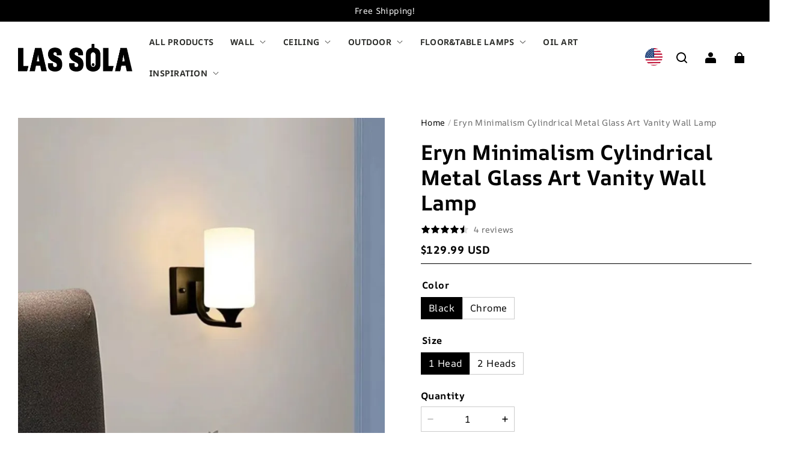

--- FILE ---
content_type: text/html; charset=utf-8
request_url: https://lassola.com/products/eryn-vanity-wall-lamp-1-2-heads-2-color
body_size: 157461
content:
<!DOCTYPE html>
<html lang="en">
  <head>
    <meta charset="UTF-8" />
    <meta http-equiv="X-UA-Compatible" content="IE=edge" />
    <meta
      name="viewport"
      content="width=device-width, initial-scale=1.0, minimum-scale=1.0, maximum-scale=5.0"
    />
    <link rel="canonical" href="https://lassola.com/products/eryn-vanity-wall-lamp-1-2-heads-2-color" />
    <meta http-equiv="x-dns-prefetch-control" content="on" />
    <link rel="dns-prefetch" href="https://fonts.gstatic.com" />
    <link rel="preconnect" href="https://fonts.gstatic.com" />

      <link rel="icon" type="image/png" href="https://img-va.myshopline.com/image/store/1710513369731/10001.png?w&#x3D;32&amp;h&#x3D;32" />

    <title>
  Eryn Minimalism Cylindrical Metal Glass Art Vanity Wall Lamp
</title>

      <meta name="description" content="The Wall Lamp, with its sleek metal and glass design, offering a choice of black or chrome base, can transform your living room. It&#x27;s perfect for stylish homes." />


    
<meta property="og:site_name" content="Las Sola" />
<meta property="og:url" content="https://lassola.com/products/eryn-vanity-wall-lamp-1-2-heads-2-color" />
<meta property="og:title" content="Eryn Minimalism Cylindrical Metal Glass Art Vanity Wall Lamp" />
<meta property="og:type" content="product" />
<meta property="og:description" content="The Wall Lamp, with its sleek metal and glass design, offering a choice of black or chrome base, can transform your living room. It&#x27;s perfect for stylish homes." />  <meta property="og:image" content="https://img-va.myshopline.com/image/store/1735185496133/BT935-f33eb7e7-2c90-4ebf-a129-b024dc3b370b.jpg?w&#x3D;1000&amp;h&#x3D;1000" />
  <meta property="og:image:secure_url" content="https://img-va.myshopline.com/image/store/1735185496133/BT935-f33eb7e7-2c90-4ebf-a129-b024dc3b370b.jpg?w&#x3D;1000&amp;h&#x3D;1000" />
  <meta property="og:image:width" content="1000" />
  <meta property="og:image:height" content="1000" />
  <meta property="og:price:amount" content="129.99" />
  <meta property="og:price:currency" content="USD" />
<meta name="twitter:card" content="summary_large_image" />
<meta name="twitter:title" content="Eryn Minimalism Cylindrical Metal Glass Art Vanity Wall Lamp" />
<meta name="twitter:description" content="The Wall Lamp, with its sleek metal and glass design, offering a choice of black or chrome base, can transform your living room. It&#x27;s perfect for stylish homes." />

    <style>
@font-face {
  font-family: 'AR One Sans';
  font-weight: 400;
  font-style: normal;
  font-display: swap;
  src: url('/cdn/shop/fonts/AR One Sans:regular_v4.woff') format('woff'),
        url('/cdn/shop/fonts/AR One Sans:regular_v4.woff2') format('woff2');
}

@font-face {
  font-family: 'AR One Sans';
  font-weight: 500;
  font-style: normal;
  font-display: swap;
  src: url('/cdn/shop/fonts/AR One Sans:500_v4.woff') format('woff'),
        url('/cdn/shop/fonts/AR One Sans:500_v4.woff2') format('woff2');
}

@font-face {
  font-family: 'AR One Sans';
  font-weight: 600;
  font-style: normal;
  font-display: swap;
  src: url('/cdn/shop/fonts/AR One Sans:600_v4.woff') format('woff'),
        url('/cdn/shop/fonts/AR One Sans:600_v4.woff2') format('woff2');
}

@font-face {
  font-family: 'AR One Sans';
  font-weight: 700;
  font-style: normal;
  font-display: swap;
  src: url('/cdn/shop/fonts/AR One Sans:700_v4.woff') format('woff'),
        url('/cdn/shop/fonts/AR One Sans:700_v4.woff2') format('woff2');
}

@font-face {
  font-family: 'AR One Sans';
  font-weight: 700;
  font-style: normal;
  font-display: swap;
  src: url('/cdn/shop/fonts/AR One Sans:700_v4.woff') format('woff'),
        url('/cdn/shop/fonts/AR One Sans:700_v4.woff2') format('woff2');
}

@font-face {
  font-family: 'AR One Sans';
  font-weight: 400;
  font-style: normal;
  font-display: swap;
  src: url('/cdn/shop/fonts/AR One Sans:regular_v4.woff') format('woff'),
        url('/cdn/shop/fonts/AR One Sans:regular_v4.woff2') format('woff2');
}

@font-face {
  font-family: 'AR One Sans';
  font-weight: 500;
  font-style: normal;
  font-display: swap;
  src: url('/cdn/shop/fonts/AR One Sans:500_v4.woff') format('woff'),
        url('/cdn/shop/fonts/AR One Sans:500_v4.woff2') format('woff2');
}

@font-face {
  font-family: 'AR One Sans';
  font-weight: 600;
  font-style: normal;
  font-display: swap;
  src: url('/cdn/shop/fonts/AR One Sans:600_v4.woff') format('woff'),
        url('/cdn/shop/fonts/AR One Sans:600_v4.woff2') format('woff2');
}

@font-face {
  font-family: 'AR One Sans';
  font-weight: 700;
  font-style: normal;
  font-display: swap;
  src: url('/cdn/shop/fonts/AR One Sans:700_v4.woff') format('woff'),
        url('/cdn/shop/fonts/AR One Sans:700_v4.woff2') format('woff2');
}

@font-face {
  font-family: 'AR One Sans';
  font-weight: 400;
  font-style: normal;
  font-display: swap;
  src: url('/cdn/shop/fonts/AR One Sans:regular_v4.woff') format('woff'),
        url('/cdn/shop/fonts/AR One Sans:regular_v4.woff2') format('woff2');
}

:root {
    --title-font: "AR One Sans", "sans-serif";
    --title-font-weight: 700;
    --title-font-style: normal;
    --title-letter-spacing: 0.00000001em;
    --title-font-size: 40px;
    --title-line-height: 1.2;
    --title-text-transform: unset;
    --body-font: "AR One Sans", "sans-serif";
    
    --body-font-weight: 400;
    
    --body-bold-font-weight: 700;
    --body-font-style: normal;
    --body-letter-spacing: 0.025em;
    --body-font-size: 14px;
    --body-line-height: 1.2;

    --color-page-background: 255, 255, 255;
    --color-text: 0, 0, 0;
    --color-light-text: 104, 104, 104;
    --color-sale: 0, 0, 0;
    --color-discount: 238, 71, 0;
    --color-entry-line: 221, 221, 221;
    --color-button-background: 0, 0, 0;
    --color-button-text: 255, 255, 255;
    --color-button-secondary-background: 159, 105, 57;
    --color-button-secondary-text: 255, 255, 255;
    --color-button-secondary-border: 0, 0, 0;
    --color-discount-tag-background: 238, 71, 0;
    --color-discount-tag-text: 255, 255, 255;
    --color-cart-dot: 238, 71, 0;
    --color-cart-dot-text: 0, 0, 0;
    --color-image-background: 244, 247, 251;
    --color-image-loading-background: 244, 247, 251;
    --color-mask: 0, 0, 0;
    --color-shadow: var(--color-text);
    --color-scheme-1-bg: 255, 255, 255;
    --color-scheme-1-text: 0, 0, 0;
    --color-scheme-2-bg: 255, 255, 255;
    --color-scheme-2-text: 0, 0, 0;
    --color-scheme-3-bg: 244, 247, 251;
    --color-scheme-3-text: 0, 0, 0;

    --color-header-background: 255, 255, 255;
    --color-header-text: 0, 0, 0;
    --color-header-pc-searchbar-border: 221, 221, 221;
    --color-header-pc-searchbar-text: 0, 0, 0;
    --color-header-pc-searchbar-bg: 255, 255, 255;
    --color-announcement-bar-background: 0, 0, 0;
    --color-announcement-bar-text: 255, 255, 255;
    --color-footer-text: 255, 255, 255;
    --color-footer-border: 255, 255, 255;
    --color-footer-background: 0, 0, 0;

    --page-width: 1600px;
    --section-vertical-gap: 0px;
    --grid-horizontal-space: 20px;
    --grid-vertical-space: 20px;
    --grid-mobile-horizontal-space: 10px;
    --grid-mobile-vertical-space: 10px;

    --btn-border-thickness: 1px;
    --btn-border-opacity: 100%;
    --btn-border-radius: 2px;
    --btn-border-radius-outset: 3px;
    --btn-shadow-opacity: 0%;
    --btn-shadow-offset-x: 0px;
    --btn-shadow-offset-y: 0px;
    --btn-shadow-blur: 0px;

    --sku-selector-border-thickness: 1px;
    --sku-selector-border-opacity: 20%;
    --sku-selector-border-radius: 0px;
    --sku-selector-border-radius-outset: 0px;

    --input-border-thickness: 1px;
    --input-border-opacity: 20%;
    --input-border-radius: 0px;
    --input-border-radius-outset: 0px;
    --input-shadow-opacity: 0%;
    --input-shadow-offset-x: 0px;
    --input-shadow-offset-y: 0px;
    --input-shadow-blur: 0px;

    --card-border-thickness: 0px;
    --card-border-opacity: 10%;
    --card-border-radius: 0px;
    --card-border-radius-outset: 0px;
    --card-shadow-opacity: 0%;
    --card-shadow-offset-x: 0px;
    --card-shadow-offset-y: 0px;
    --card-shadow-blur: 0px;

    --product-card-border-thickness: 0px;
    --product-card-border-opacity: 10%;
    --product-card-border-radius: 0px;
    --product-card-border-radius-outset: 0px;
    --product-card-shadow-opacity: 0%;
    --product-card-shadow-offset-x: 0px;
    --product-card-shadow-offset-y: 0px;
    --product-card-shadow-blur: 0px;
    --product-card-content-align: left;

    --collection-card-border-thickness: 0px;
    --collection-card-border-opacity: 10%;
    --collection-card-border-radius: 0px;
    --collection-card-border-radius-outset: 0px;
    --collection-card-shadow-opacity: 0%;
    --collection-card-shadow-offset-x: 0px;
    --collection-card-shadow-offset-y: 0px;
    --collection-card-shadow-blur: 0px;

    --blog-card-border-thickness: 0px;
    --blog-card-border-opacity: 10%;
    --blog-card-border-radius: 0px;
    --blog-card-border-radius-outset: 0px;
    --blog-card-shadow-opacity: 0%;
    --blog-card-shadow-offset-x: 0px;
    --blog-card-shadow-offset-y: 0px;
    --blog-card-shadow-blur: 0px;

    --content-border-thickness: 0px;
    --content-border-opacity: 0%;
    --content-border-radius: 0px;
    --content-border-radius-outset: 0px;
    --content-shadow-opacity: 0%;
    --content-shadow-offset-x: 0px;
    --content-shadow-offset-y: 0px;
    --content-shadow-blur: 0px;

    --media-border-thickness: 0px;
    --media-border-opacity: 0%;
    --media-border-radius: 0px;
    --media-border-radius-outset: 0px;
    --media-shadow-opacity: 0%;
    --media-shadow-offset-x: 0px;
    --media-shadow-offset-left: 0px;
    --media-shadow-offset-right: 0px;
    --media-shadow-offset-y: 0px;
    --media-shadow-offset-top: 0px;
    --media-shadow-offset-bottom: 0px;
    --media-shadow-blur: 0px;

    --menu-modal-border-thickness: 1px;
    --menu-modal-border-opacity: 10%;
    --menu-modal-border-radius: 0px;
    --menu-modal-border-radius-outset: 0px;
    --menu-modal-shadow-opacity: 0%;
    --menu-modal-shadow-offset-x: 0px;
    --menu-modal-shadow-offset-y: 4px;
    --menu-modal-shadow-blur: 5px;

    --drawer-border-thickness: 1px;
    --drawer-border-opacity: 10%;
    --drawer-shadow-opacity: 0%;
    --drawer-shadow-offset-x: 0px;
    --drawer-shadow-offset-y: 4px;
    --drawer-shadow-blur: 5px;

    --product-discount-radius: 4px;

    --swatch-background-default-image: url(https://img-va.myshopline.com/image/store/1735185496133/9bdb57fd12b6415ead066b66de29cf56.png);
    --swatch-size: 18px;
}
</style>

    <link href="/cdn/shop/prod/2018674847/1735185496133/688d932f77606411b08aabd7/1754117931437/assets/base.css" rel="stylesheet" type="text/css" media="all">
    <link href="/cdn/shop/prod/2018674847/1735185496133/677ce9a694ae231ace5ea78d/1737006916476/assets/swiper.css" rel="stylesheet" type="text/css" media="all">
    <link href="/cdn/shop/prod/2018674847/1735185496133/677ce9a694ae231ace5ea78d/1737011941503/assets/new_theme.css" rel="stylesheet" type="text/css" media="all">
    <script src="/cdn/shop/prev/ad1c9cd3e7b07e2c364c985f73188054/1735394769218/assets/global.js" defer="defer"></script>
    <script src="/cdn/shop/prod/2018674847/1735185496133/677ce9a694ae231ace5ea78d/1737006927505/assets/swiper.js" defer="defer"></script>
    
  <meta name="google-site-verification" content />
  <meta name="msvalidate.01" content />
<meta name="msvalidate.01" content />
  <meta name="facebook-domain-verification" content />
  <meta name="p:domain_verify" content />
  
<script >function __SL_CUSTOM_CODE_GETROW__(){var r=new Error;if(!r.stack)try{throw r}catch(r){if(!r.stack)return 0}var t=r.stack.toString().split(/\r\n|\n/),e=/:(\d+):(?:\d+)[^\d]*$/;do{var n=t.shift()}while(!e.exec(n)&&t.length);var a=e.exec(t.shift());return a?parseInt(a[1]):0}</script>
<script >!function(){function t(){this.data={}}t.prototype.set=function(t,n,i){this[n]||(this[n]={start:"",end:"",scripts:[]}),this[n][i]=t,this[n].start&&this[n].end&&(this.data[n]||(this.data[n]=[]),this.data[n].push(this[n]),delete this[n])},t.prototype.setScript=function(t,n){const i=this.data[t].find((function(t,n){return 0===n&&!t.scripts.length||!t.scripts.length}));i&&(i.scripts=i.scripts.concat(n))},t.prototype.getAppKeyByScriptUrl=function(t){var n=this;return new Promise((function(i){setTimeout((function(){const s=Object.keys(n.data).find((function(i){return n.data[i].find((function(n){return n.scripts.find((function(n){if(n&&n.src)return t===n.src}))}))}));i(s)}),4)}))},t.prototype.getAppKey=function(t){var n=this;return Object.keys(n.data).find((function(i){if(n.data[i].find((function(n){return n.start<t&&n.end>t})))return!0}))},window.__APP_CODE__||(window.__APP_CODE__=new t)}();</script>
<script>window.__ENV__ = {"APP_ENV":"product","SENTRY_DSN":"https:\u002F\u002Fb1ba39d4e0bf4bf6a6ef0a2add016a44@sentry-new.myshopline.com\u002F265","STORE_THEME_SENTRY_DSN":"https:\u002F\u002Fab5c03d7011e42d7b3914c7bd779547b@sentry-new.myshopline.com\u002F273","SENTRY_TRACES_SAMPLE_RATE":-1,"ENABLE_IFRAME_ID":true,"SENTRY_GRAY":false,"SDK_UMDJS":"https:\u002F\u002Fcdn.myshopline.com\u002Ft\u002Flayout\u002Fdev\u002F3300003680\u002F1608276731999\u002F610a693c63e57e2aca6c2554\u002F1628072347914\u002Fassets\u002Findex.umd.min.js","USE_STORE_INFO_REGION_CACHE":true,"USE_REDIRECT_PATH_CACHE":true,"USE_APP_CODE_BLOCK_CACHE":true,"USE_HTTP_REPORT_EVENT_IDS":[60006253],"USE_HTTP_REPORT_EVENT_NAMES":["view"],"ROBOTS_CACHER":{"ua_list":[],"useless_query":["fbclid","gclid","utm_campaign","utm_adset","utm_ad","utm_medium","utm_source","utm_content","utm_term","campaign_id","adset_id","ad_id","variant"],"expires":600,"store_domain_list":["ALL"],"is_use_spider_company":false,"is_use_spider_ua":false},"PAGE_CACHER":{"enable":false,"themes":["ALL","Expect","Impress","Expect_TEST"],"templates":[{"name":"templates\u002Findex","expires":10}]},"useOldSSRPlugin":{},"PAYPAL_CONFIG":{"disableFunding":"card,bancontact,blik,eps,giropay,ideal,mercadopago,mybank,p24,sepa,sofort,venmo"},"LOGGING_THRESHOLD_BY_RENDER":500,"POLLING_TIME-OUT_RETRY_FREQUENCY":8,"POLLING_TIME-OUT_RETRY_DELAY":3000,"DF_SDK_ENABLE":{"isAll":true,"appCode":"m3tdgo","themeNames":["Expect","global","Along","Impress","Soo","Solid"]},"PAYPAL_CONFIG_V2":[{"key":"disable-funding","value":"card,bancontact,blik,eps,giropay,ideal,mercadopago,mybank,p24,sepa,sofort,venmo","isCoverAll":true,"scope":"continue","whitelist":[],"blacklist":[]},{"key":"enable-funding","value":"paylater","isCoverAll":true,"scope":"all","whitelist":[],"blacklist":[]}],"COMPLETE_ORDER_JUMP_TIMEOUT":10,"ADDRESS_AUTOCOMPLETE_CONFIG":{"prediction_debounce_ms":400,"south_east_countries":{"mode":"disable","whitelist_store_ids":["1652240404138","1679974845705","1676274381211","1677468419723","1682156092973","1663745358748","1673329501708","1676868586152","1648608707106","1679279486633","1681696235688","1664792332609","1677837417427","1672322277922","1644637282055","1644637282057"],"blacklist_store_ids":[]}},"TRADE__FEATURE_FLAGS_CONFIG":{"server_endpoint":"https:\u002F\u002Fabtest.myshopline.com\u002Fexperiment","app_key":"shopline-trade"},"USE_REPORT_URL_STORE_IDS":["all"],"USE_EVENT_TRACE_CONFIG_CACHE":true,"IS_CHANGE_MERCHANT_TO_SITE":true,"PRODUCT_OBJECTS_GRAY_RULE":{"enable":true,"handleList":["adasgtest","bix3mk02","wenxuetingfz","amy.wen11","wenxuetingsgauto","shoplinewebtest","graytest","taican","haidu","bryant33","nana13","sjf03-sin","apitest001","adaus","bix3mk03","wenxuetingus","amy.wen12","wenxuetingauto","wenxuetingusauto","chun77","nana11","test03","apitest002","amywen12","lives-will","winsonwen","yongzyongz","slbryant","garytest","yongzyongz","lives-will","winsonwen","test111111","test04-sin","sjf03-us","shawboutique","extent-demo","beetlesgelpolish","soufeel","test-tys","r39x33kmubdcsvja9i","mademine-test-tys","1chqxtmchih8ul","jason-us","jason-sg","tina2","halaras","myhawaiianshirts","mycustombobblehead"],"ratio":50},"ANALYTICS_UNIFY_GRAY_RELEASE":{"mode":"enable","whitelist_store_ids":["1652346646815","1638414839611","1642130021163","1642131927426","1630501976031","1648035404403","1645674326376","1651043640069","1651043724090","1657526001214","1647484007546","1647484007544","1624357166224","1624357254427","1636104438479","1620894872993","1660029927621","1652860505799","1617342438329","1669257343066","1648618724151","1660298151528","1627028228094","1622273458746","1654928138524","1638261240621","1613720968901","1635752587298","1663745358748","1661141170361","1647403782103","1651474946978","1643076271655","1670831080910","1668397986105","1667965821827","1641892089168","1675933021301","1610595454815","1676444791806","1677643068491","1608023024844","1677665459056","1649899255016","1653472032776","1653472032782"]},"WEBSITE_MIFRATION":true,"TRADE_PAY":{"JUMP_TIMEOUT":2000,"AUTO_INIT":{"TIMEOUT":5000,"CHANNELS":[{"payMethodCode":"GooglePay"},{"payMethodCode":"ApplePay"}]}},"CHECKOUT_COUNTRY_LIBRARY_JSON_URL":"https:\u002F\u002Fcdn.myshopline.com\u002Ft\u002Fcf\u002F1cad82e8f88f0f743c2b82d308fb84f9\u002F4yblskxgvzarr1ub\u002Fcheckout-countries","CHECKOUT_COUNTRY_LIBRARY_JS_URL":"\u002Fcf-edge-static\u002F1cad82e8f88f0f743c2b82d308fb84f9\u002Fcheckout-countries","ANALYTICS_UNIFY_CONFIG":{"hdsdkHttpConfig":{"stores":["*"],"acts":["webeventtracker","webslcodetrack"],"uas":["musical_ly"],"sendMethod":"ajax"},"requestBodyLogConfig":{"whiteListStores":["1701411459039","1749453744586","1745897255749"],"isHttpReport":true},"pageDurationAsyncLoopInterval":0,"greyLog":true,"pageHideGreyStoreIds":[],"storageTypeMap":{"cookie":[],"localStorage":[],"sessionStorage":[]},"channelLoggerList":["FacebookPixel","GoogleAnalytics4","GoogleUniversalAnalytics","GoogleAdsConversion","GoogleAdsRemarketing"],"googleAdsConversion":{"orderCompleteAddressData":{"mode":"enable","blacklist_store_ids":["1648035404403","1647510680777"]}},"hdsdkFilterEvents":{"enable":true,"events":{"webslcodetrack":[{"event_name":"PageView_1000"},{"event_name":"PageView_2000"},{"event_name":"PageView_3000"},{"event_name":"View","page":102,"module":109,"component":101,"action_type":101},{"event_name":"View","page":103,"module":109,"component":101,"action_type":101},{"event_name":"View","page":132,"module":-999,"component":-999,"action_type":101},{"event_name":"ViewSuccess","page":132,"module":-999,"component":-999,"action_type":108}]}}},"WEB_PIXELS":{"wpt":{"templateBaseUrl":"https:\u002F\u002Fcdn.myshopline.com\u002Ft\u002Fwpm","sdkBaseUrl":"https:\u002F\u002Fcdn.myshopline.com\u002Fsl\u002Fsdk","sdkVersion":"wpt-0.3.1"},"wpm":{"sdkBaseUrl":"https:\u002F\u002Fcdn.myshopline.com\u002Fsl\u002Fsdk","sdkVersion":"wpm-0.4.0"}},"CHAIN_BASE_CONFIG":{"event":{"playback":{"playbackMaxLimit":0,"trackThreshold":50}}},"CHAIN_BASE_SERVICE_WORKER_URL":"\u002Fcf-edge-static\u002F4901d6778f66716fa583d51614a75d3d\u002Fchain-base-service-worker.js","ANALYTICS_TRANSPORT_RULES":{"GAAds":["1640660241441"],"GAR":["1640660241441"],"GA4":["1681718798653","1640660241441"]},"streamTheme":[],"TRADE__METRIC_REPORT_CONFIG":{"rate":10000,"version":"v1"},"SENTRY_ERROR_FILTER_MESSAGES":["not match the postCode list","The current browser does not support Google Pay","Cannot use applePay","The current browser does not support this payment method","SDK实例化 & 初始化 失败 [reason: DEVICE_NOT_SUPPORT]","SDK实例化 & 初始化 失败 [reason: no support browser]","evaluating 'document.getElementById('stage-footer')","evaluating 'document.getElementById('live-chat-ai-wrapper')"]}</script><script>window.__LE__ = true;if(!window.Shopline){ window.Shopline = {} };Shopline.designMode=false;Shopline.uri={"alias":"ProductsDetail","isExact":true,"params":{"uniqueKey":"eryn-vanity-wall-lamp-1-2-heads-2-color"},"query":{},"url":"\u002Fproducts\u002Feryn-vanity-wall-lamp-1-2-heads-2-color","path":"\u002Fproducts\u002F:uniqueKey","template":"templates\u002Fproduct.json","bindingTemplate":undefined,"root_url":"\u002F","customPageId":"0"};Shopline.handle="lassolaus";Shopline.merchantId="2018674847";Shopline.storeId="1735185496133";Shopline.currency="USD";Shopline.themeId="688d932f77606411b08aabd7";Shopline.themeName="Modern";Shopline.storeThemeName="Version 0107 By YIGUO SEO Perf.Opt v1.0 2025\u002F08\u002F02";Shopline.themeVersion="1.4.8";Shopline.themeTypeVersion=2.1;Shopline.updateMode=1;Shopline.locale="en";Shopline.customerCountry="US";Shopline.routes={"root":"\u002F"};Shopline.theme={"settings":{"desktop_logo_width":190,"mobile_logo_width":110,"color_page_background":"#FFFFFF","color_text":"#000000","color_light_text":"#686868","color_entry_line":"#DDDDDD","color_card_background":"","color_card_text":"","color_button_background":"#000000","color_button_text":"#FFF","color_button_secondary_background":"#9f6939","color_button_secondary_text":"#ffffff","color_button_secondary_border":"#000","color_sale":"#000","color_discount":"#EE4700","color_discount_tag_background":"#EE4700","color_discount_tag_text":"#FFFFFF","color_cart_dot":"#EE4700","color_cart_dot_text":"#000000","color_image_background":"#F4F7FB","color_image_loading_background":"#F4F7FB","color_mask":"#000","color_shadow":"","color_header_background":"#FFFFFF","color_header_text":"#000000","color_header_pc_search_bar_border":"#DDDDDD","color_header_pc_search_bar_text":"#000000","color_header_pc_search_bar_bg":"#FFFFFF","color_announcement_bar_background":"#000000","color_announcement_bar_text":"#FFF","color_footer_background":"#000","color_footer_border":"#FFF","color_footer_text":"#FFF","color_scheme_1_bg":"#ffffff","color_scheme_1_text":"#000","color_scheme_2_bg":"#FFF","color_scheme_2_text":"#000","color_scheme_3_bg":"#F4F7FB","color_scheme_3_text":"#000000","title_font_family":"AR One Sans:700","title_letter_spacing":0,"title_font_size":40,"title_line_height":1.2,"title_uppercase":false,"body_font_family":"AR One Sans","body_letter_spacing":25,"body_font_size":14,"body_line_height":1.2,"page_width":1600,"section_vertical_gap":0,"grid_horizontal_space":20,"grid_vertical_space":20,"btn_hover_animation":"hover_zoom","btn_border_thickness":1,"btn_border_opacity":100,"btn_border_radius":2,"btn_shadow_opacity":0,"btn_shadow_offset_x":0,"btn_shadow_offset_y":0,"btn_shadow_blur":0,"sku_selector_border_thickness":1,"sku_selector_border_opacity":20,"sku_selector_border_radius":0,"sku_selector_shadow_opacity":0,"sku_selector_shadow_offset_x":0,"sku_selector_shadow_offset_y":0,"sku_selector_shadow_blur":0,"input_border_thickness":1,"input_border_opacity":20,"input_border_radius":0,"input_shadow_opacity":0,"input_shadow_offset_x":0,"input_shadow_offset_y":0,"input_shadow_blur":0,"enable_quick_view":true,"quick_view_button_pc_style":"hover_button","quick_view_button_mobile_style":"icon","quick_view_mobile_position":"below","product_title_show_type":"display-2-rows","product_pc_title_show":true,"product_mobile_title_show":true,"enabled_color_swatch":false,"swatch_style":"square","swatch_max_show":4,"swatch_show_style":"show_one_row","swatch_size":18,"product_discount":true,"product_discount_tag_style":"sale","product_discount_style":"number","product_discount_size":"medium","product_discount_position":"left_bottom","product_discount_radius":4,"product_card_style":"normal","product_card_image_padding":0,"product_card_content_align":"left","product_card_border_thickness":0,"product_card_border_opacity":10,"product_card_border_radius":0,"product_card_shadow_opacity":0,"product_card_shadow_offset_x":0,"product_card_shadow_offset_y":0,"product_card_shadow_blur":0,"collection_card_style":"normal","collection_card_image_padding":0,"collection_card_content_align":"center","collection_card_border_thickness":0,"collection_card_border_opacity":10,"collection_card_border_radius":0,"collection_card_shadow_opacity":0,"collection_card_shadow_offset_x":0,"collection_card_shadow_offset_y":0,"collection_card_shadow_blur":0,"blog_card_style":"normal","blog_card_image_padding":0,"blog_card_content_align":"center","blog_card_border_thickness":0,"blog_card_border_opacity":10,"blog_card_border_radius":0,"blog_card_shadow_opacity":0,"blog_card_shadow_offset_x":0,"blog_card_shadow_offset_y":0,"blog_card_shadow_blur":0,"card_border_thickness":0,"card_border_opacity":10,"card_border_radius":0,"card_shadow_opacity":0,"card_shadow_offset_x":0,"card_shadow_offset_y":0,"card_shadow_blur":0,"content_border_thickness":0,"content_border_opacity":0,"content_border_radius":0,"content_shadow_opacity":0,"content_shadow_offset_x":0,"content_shadow_offset_y":0,"content_shadow_blur":0,"media_border_thickness":0,"media_border_opacity":0,"media_border_radius":0,"media_shadow_opacity":0,"media_shadow_offset_x":0,"media_shadow_offset_y":0,"media_shadow_blur":0,"menu_modal_border_thickness":1,"menu_modal_border_opacity":10,"menu_modal_border_radius":0,"menu_modal_shadow_opacity":0,"menu_modal_shadow_offset_x":0,"menu_modal_shadow_offset_y":4,"menu_modal_shadow_blur":5,"drawer_border_thickness":1,"drawer_border_opacity":10,"drawer_shadow_opacity":0,"drawer_shadow_offset_x":0,"drawer_shadow_offset_y":4,"drawer_shadow_blur":5,"cart_type":"page","cart_empty_recommend_title":"You May Also Like","cart_empty_recommend_product_to_show":12,"cart_empty_recommend_product_image_ratio":"100","cart_empty_recommend_product_image_fill_type":"contain","co_banner_pc_img":{},"co_banner_phone_img":{},"co_banner_pc_height":"low","co_banner_phone_height":"low","co_banner_img_show":"center","co_full_screen":true,"co_checkout_image":{},"co_logo_size":"medium","co_logo_position":"left","co_bg_image":{},"co_background_color":"#FFFFFF","co_form_bg_color":"white","co_order_bg_image":{},"co_order_background_color":"#FAFAFA","co_type_title_font":{"lib":"system","value":"System"},"co_type_body_font":{"lib":"system","value":"System"},"co_color_btn_bg":"#276EAF","co_color_err_color":"#F04949","co_color_msg_color":"#276EAF","show_official_icon":false,"social_facebook_link":"https:\u002F\u002Fwww.facebook.com\u002FLasSolaLighting\u002F","social_twitter_link":"","social_pinterest_link":"https:\u002F\u002Fwww.pinterest.com\u002Flassola_official\u002F","social_instagram_link":"https:\u002F\u002Fwww.instagram.com\u002Flassola_official\u002F","social_snapchat_link":"","social_tiktok_link":"","social_youtube_link":"https:\u002F\u002Fwww.youtube.com\u002F@lassola_official","social_vimeo_link":"","social_tumblr_link":"","social_linkedin_link":"","social_whatsapp_link":"","social_line_link":"","social_kakao_link":"","show_official_share_icon":false,"show_social_name":true,"share_to_facebook":true,"share_to_twitter":true,"share_to_pinterest":true,"share_to_line":true,"share_to_whatsapp":true,"share_to_tumblr":true,"show_search_goods_price":true,"show_pc_breadcrumb":true,"show_mobile_breadcrumb":true,"favicon_image":"https:\u002F\u002Fimg-va.myshopline.com\u002Fimage\u002Fstore\u002F1710513369731\u002F10001.png?w=32&h=32","product_add_to_cart":true,"cart_empty_recommend_collection":"","logo":"shopline:\u002F\u002Fshop_images\u002Fimg_v3_0e6k_2b3f917a-a7bd-44c9-8a67-9d105397050g_1_dd19aac9-48ad-49a8-a048-98b0c069cc8f.png","custom_variants_label":"Stretch or Frame","custom_variants_config":"Rolled Canvas:\u002F\u002Fcdn.shopify.com\u002Fs\u002Ffiles\u002F1\u002F0656\u002F8532\u002F3928\u002Ffiles\u002FRolled_Canvas.jpg?v=1746340123,Frameless Stretch:\u002F\u002Fcdn.shopify.com\u002Fs\u002Ffiles\u002F1\u002F0656\u002F8532\u002F3928\u002Ffiles\u002FFrameless.jpg?v=1746340122,Stretch + Silver Frame:\u002F\u002Fcdn.shopify.com\u002Fs\u002Ffiles\u002F1\u002F0656\u002F8532\u002F3928\u002Ffiles\u002FStretch_Silver_Frame.jpg?v=1746340123,Stretch + Black Frame:\u002F\u002Fcdn.shopify.com\u002Fs\u002Ffiles\u002F1\u002F0656\u002F8532\u002F3928\u002Ffiles\u002FStretch_Black_Frame.jpg?v=1746340123,Stretch + White Frame:\u002F\u002Fcdn.shopify.com\u002Fs\u002Ffiles\u002F1\u002F0656\u002F8532\u002F3928\u002Ffiles\u002FStretch_White_Frame.jpg?v=1746340123,Stretch + Gold Frame:\u002F\u002Fcdn.shopify.com\u002Fs\u002Ffiles\u002F1\u002F0656\u002F8532\u002F3928\u002Ffiles\u002FStretch_Gold_Frame.jpg?v=1746340122,Stretch + Wood Frame:\u002F\u002Fcdn.shopify.com\u002Fs\u002Ffiles\u002F1\u002F0656\u002F8532\u002F3928\u002Ffiles\u002FStretch_Wood_Frame.webp?v=1746340123"},"blocks":{"17550693725854b76da4":{"type":"shopline:\u002F\u002Fapps\u002FSmartPush\u002Fblocks\u002Fapp-embed-block\u002Fba1ca5f6-ccc5-43fc-8ddb-f3b5147e1fc5","disabled":true,"settings":{}},"175506937258564e589a":{"type":"shopline:\u002F\u002Fapps\u002F商品评价\u002Fblocks\u002Fapp_embed_block\u002Fbd4a09d9-7542-4e11-931c-19fe441576aa","disabled":true,"settings":{"comment_html":""},"id":"172663304892526dac1f"},"17550693725854522ee4":{"type":"shopline:\u002F\u002Fapps\u002F商品评价\u002Fblocks\u002Fcomment-pop\u002Fbd4a09d9-7542-4e11-931c-19fe441576aa","disabled":true,"settings":{},"id":"1726633048925d2f35ce"},"1755069372585384db4f":{"type":"shopline:\u002F\u002Fapps\u002F商品评价\u002Fblocks\u002Fcomment-structure\u002Fbd4a09d9-7542-4e11-931c-19fe441576aa","disabled":true,"settings":{},"id":"1726633048925f96309c"},"175506937258583d3cba":{"type":"shopline:\u002F\u002Fapps\u002F高阶组件库\u002Fblocks\u002Fback-to-top\u002F01405986-ae6f-4fcc-adaa-2a21f14efc9f","disabled":false,"settings":{"color_background":"#666666","background_opacity":100,"icon_name":"arrow1","color_icon":"#ffffff","radius":40,"pc_position_right":40,"pc_position_bottom":104,"mb_position_right":24,"mb_position_bottom":72},"id":"172663304892558536ad"},"1755069372585567ef3a":{"type":"shopline:\u002F\u002Fapps\u002F高阶组件库\u002Fblocks\u002Ffooter-tab\u002F01405986-ae6f-4fcc-adaa-2a21f14efc9f","disabled":true,"settings":{"show_pages":{"showType":"all","customPages":[]},"tab_1":"Home","icon_1":"home","tab_2":"Category","icon_2":"category","tab_3":"Cart","icon_3":"cart","tab_4":"User","icon_4":"user","icon_5":"none","color_title":"#000000","title_font_family":"Poppins:600","title_m_font_size":12,"title_letter_spacing":0,"title_line_height":1.6,"padding_height":6,"tab_radius":0,"color_icon":"#000000","color_background":"#ffffff","background_opacity":100},"id":"172663304892563eb28d"},"1755069372585917a130":{"type":"shopline:\u002F\u002Fapps\u002F超级菜单生成器\u002Fblocks\u002Fapp-embed-block\u002F5d07331b-9f5b-48fa-a671-83a0e57deb7d","disabled":false,"settings":{"hide_theme_menu":true},"id":"1726633048925b7c2c29"},"1755069372585391a31a":{"type":"shopline:\u002F\u002Fapps\u002FYmq 产品选项\u002Fblocks\u002Fapp-embed-block\u002F23eea55e-e304-477f-99d5-4f026f33cecb","disabled":true,"settings":{}},"1755069372585b0aa9d0":{"type":"shopline:\u002F\u002Fapps\u002FxCotton Post Purchase Guard\u002Fblocks\u002Fapp-embed-block\u002F61757430-f5a5-4f39-a565-56f8f023ae12","disabled":false,"settings":{}}}};Shopline.settings={"desktop_logo_width":190,"mobile_logo_width":110,"color_page_background":{"alpha":1,"red":255,"green":255,"blue":255,"hue":0,"saturation":100,"lightness":100,"rgb":"255 255 255","rgba":"255 255 255 \u002F 1.0"},"color_text":{"alpha":1,"red":0,"green":0,"blue":0,"hue":0,"saturation":0,"lightness":0,"rgb":"0 0 0","rgba":"0 0 0 \u002F 1.0"},"color_light_text":{"alpha":1,"red":104,"green":104,"blue":104,"hue":0,"saturation":0,"lightness":41,"rgb":"104 104 104","rgba":"104 104 104 \u002F 1.0"},"color_entry_line":{"alpha":1,"red":221,"green":221,"blue":221,"hue":0,"saturation":0,"lightness":87,"rgb":"221 221 221","rgba":"221 221 221 \u002F 1.0"},"color_card_background":{},"color_card_text":{},"color_button_background":{"alpha":1,"red":0,"green":0,"blue":0,"hue":0,"saturation":0,"lightness":0,"rgb":"0 0 0","rgba":"0 0 0 \u002F 1.0"},"color_button_text":{"alpha":1,"red":255,"green":255,"blue":255,"hue":0,"saturation":100,"lightness":100,"rgb":"255 255 255","rgba":"255 255 255 \u002F 1.0"},"color_button_secondary_background":{"alpha":1,"red":159,"green":105,"blue":57,"hue":28,"saturation":47,"lightness":42,"rgb":"159 105 57","rgba":"159 105 57 \u002F 1.0"},"color_button_secondary_text":{"alpha":1,"red":255,"green":255,"blue":255,"hue":0,"saturation":100,"lightness":100,"rgb":"255 255 255","rgba":"255 255 255 \u002F 1.0"},"color_button_secondary_border":{"alpha":1,"red":0,"green":0,"blue":0,"hue":0,"saturation":0,"lightness":0,"rgb":"0 0 0","rgba":"0 0 0 \u002F 1.0"},"color_sale":{"alpha":1,"red":0,"green":0,"blue":0,"hue":0,"saturation":0,"lightness":0,"rgb":"0 0 0","rgba":"0 0 0 \u002F 1.0"},"color_discount":{"alpha":1,"red":238,"green":71,"blue":0,"hue":18,"saturation":100,"lightness":47,"rgb":"238 71 0","rgba":"238 71 0 \u002F 1.0"},"color_discount_tag_background":{"alpha":1,"red":238,"green":71,"blue":0,"hue":18,"saturation":100,"lightness":47,"rgb":"238 71 0","rgba":"238 71 0 \u002F 1.0"},"color_discount_tag_text":{"alpha":1,"red":255,"green":255,"blue":255,"hue":0,"saturation":100,"lightness":100,"rgb":"255 255 255","rgba":"255 255 255 \u002F 1.0"},"color_cart_dot":{"alpha":1,"red":238,"green":71,"blue":0,"hue":18,"saturation":100,"lightness":47,"rgb":"238 71 0","rgba":"238 71 0 \u002F 1.0"},"color_cart_dot_text":{"alpha":1,"red":0,"green":0,"blue":0,"hue":0,"saturation":0,"lightness":0,"rgb":"0 0 0","rgba":"0 0 0 \u002F 1.0"},"color_image_background":{"alpha":1,"red":244,"green":247,"blue":251,"hue":214,"saturation":47,"lightness":97,"rgb":"244 247 251","rgba":"244 247 251 \u002F 1.0"},"color_image_loading_background":{"alpha":1,"red":244,"green":247,"blue":251,"hue":214,"saturation":47,"lightness":97,"rgb":"244 247 251","rgba":"244 247 251 \u002F 1.0"},"color_mask":{"alpha":1,"red":0,"green":0,"blue":0,"hue":0,"saturation":0,"lightness":0,"rgb":"0 0 0","rgba":"0 0 0 \u002F 1.0"},"color_shadow":{},"color_header_background":{"alpha":1,"red":255,"green":255,"blue":255,"hue":0,"saturation":100,"lightness":100,"rgb":"255 255 255","rgba":"255 255 255 \u002F 1.0"},"color_header_text":{"alpha":1,"red":0,"green":0,"blue":0,"hue":0,"saturation":0,"lightness":0,"rgb":"0 0 0","rgba":"0 0 0 \u002F 1.0"},"color_header_pc_search_bar_border":{"alpha":1,"red":221,"green":221,"blue":221,"hue":0,"saturation":0,"lightness":87,"rgb":"221 221 221","rgba":"221 221 221 \u002F 1.0"},"color_header_pc_search_bar_text":{"alpha":1,"red":0,"green":0,"blue":0,"hue":0,"saturation":0,"lightness":0,"rgb":"0 0 0","rgba":"0 0 0 \u002F 1.0"},"color_header_pc_search_bar_bg":{"alpha":1,"red":255,"green":255,"blue":255,"hue":0,"saturation":100,"lightness":100,"rgb":"255 255 255","rgba":"255 255 255 \u002F 1.0"},"color_announcement_bar_background":{"alpha":1,"red":0,"green":0,"blue":0,"hue":0,"saturation":0,"lightness":0,"rgb":"0 0 0","rgba":"0 0 0 \u002F 1.0"},"color_announcement_bar_text":{"alpha":1,"red":255,"green":255,"blue":255,"hue":0,"saturation":100,"lightness":100,"rgb":"255 255 255","rgba":"255 255 255 \u002F 1.0"},"color_footer_background":{"alpha":1,"red":0,"green":0,"blue":0,"hue":0,"saturation":0,"lightness":0,"rgb":"0 0 0","rgba":"0 0 0 \u002F 1.0"},"color_footer_border":{"alpha":1,"red":255,"green":255,"blue":255,"hue":0,"saturation":100,"lightness":100,"rgb":"255 255 255","rgba":"255 255 255 \u002F 1.0"},"color_footer_text":{"alpha":1,"red":255,"green":255,"blue":255,"hue":0,"saturation":100,"lightness":100,"rgb":"255 255 255","rgba":"255 255 255 \u002F 1.0"},"color_scheme_1_bg":{"alpha":1,"red":255,"green":255,"blue":255,"hue":0,"saturation":100,"lightness":100,"rgb":"255 255 255","rgba":"255 255 255 \u002F 1.0"},"color_scheme_1_text":{"alpha":1,"red":0,"green":0,"blue":0,"hue":0,"saturation":0,"lightness":0,"rgb":"0 0 0","rgba":"0 0 0 \u002F 1.0"},"color_scheme_2_bg":{"alpha":1,"red":255,"green":255,"blue":255,"hue":0,"saturation":100,"lightness":100,"rgb":"255 255 255","rgba":"255 255 255 \u002F 1.0"},"color_scheme_2_text":{"alpha":1,"red":0,"green":0,"blue":0,"hue":0,"saturation":0,"lightness":0,"rgb":"0 0 0","rgba":"0 0 0 \u002F 1.0"},"color_scheme_3_bg":{"alpha":1,"red":244,"green":247,"blue":251,"hue":214,"saturation":47,"lightness":97,"rgb":"244 247 251","rgba":"244 247 251 \u002F 1.0"},"color_scheme_3_text":{"alpha":1,"red":0,"green":0,"blue":0,"hue":0,"saturation":0,"lightness":0,"rgb":"0 0 0","rgba":"0 0 0 \u002F 1.0"},"title_font_family":{"fallback_families":"sans-serif","family":"AR One Sans","style":"normal","weight":"700","variants":"700","system":false},"title_letter_spacing":0,"title_font_size":40,"title_line_height":1.2,"title_uppercase":false,"body_font_family":{"fallback_families":"sans-serif","family":"AR One Sans","style":"normal","weight":"400","variants":"regular","system":false},"body_letter_spacing":25,"body_font_size":14,"body_line_height":1.2,"page_width":1600,"section_vertical_gap":0,"grid_horizontal_space":20,"grid_vertical_space":20,"btn_hover_animation":"hover_zoom","btn_border_thickness":1,"btn_border_opacity":100,"btn_border_radius":2,"btn_shadow_opacity":0,"btn_shadow_offset_x":0,"btn_shadow_offset_y":0,"btn_shadow_blur":0,"sku_selector_border_thickness":1,"sku_selector_border_opacity":20,"sku_selector_border_radius":0,"sku_selector_shadow_opacity":0,"sku_selector_shadow_offset_x":0,"sku_selector_shadow_offset_y":0,"sku_selector_shadow_blur":0,"input_border_thickness":1,"input_border_opacity":20,"input_border_radius":0,"input_shadow_opacity":0,"input_shadow_offset_x":0,"input_shadow_offset_y":0,"input_shadow_blur":0,"enable_quick_view":true,"quick_view_button_pc_style":"hover_button","quick_view_button_mobile_style":"icon","quick_view_mobile_position":"below","product_title_show_type":"display-2-rows","product_pc_title_show":true,"product_mobile_title_show":true,"enabled_color_swatch":false,"swatch_style":"square","swatch_max_show":4,"swatch_show_style":"show_one_row","swatch_size":18,"product_discount":true,"product_discount_tag_style":"sale","product_discount_style":"number","product_discount_size":"medium","product_discount_position":"left_bottom","product_discount_radius":4,"product_card_style":"normal","product_card_image_padding":0,"product_card_content_align":"left","product_card_border_thickness":0,"product_card_border_opacity":10,"product_card_border_radius":0,"product_card_shadow_opacity":0,"product_card_shadow_offset_x":0,"product_card_shadow_offset_y":0,"product_card_shadow_blur":0,"collection_card_style":"normal","collection_card_image_padding":0,"collection_card_content_align":"center","collection_card_border_thickness":0,"collection_card_border_opacity":10,"collection_card_border_radius":0,"collection_card_shadow_opacity":0,"collection_card_shadow_offset_x":0,"collection_card_shadow_offset_y":0,"collection_card_shadow_blur":0,"blog_card_style":"normal","blog_card_image_padding":0,"blog_card_content_align":"center","blog_card_border_thickness":0,"blog_card_border_opacity":10,"blog_card_border_radius":0,"blog_card_shadow_opacity":0,"blog_card_shadow_offset_x":0,"blog_card_shadow_offset_y":0,"blog_card_shadow_blur":0,"card_border_thickness":0,"card_border_opacity":10,"card_border_radius":0,"card_shadow_opacity":0,"card_shadow_offset_x":0,"card_shadow_offset_y":0,"card_shadow_blur":0,"content_border_thickness":0,"content_border_opacity":0,"content_border_radius":0,"content_shadow_opacity":0,"content_shadow_offset_x":0,"content_shadow_offset_y":0,"content_shadow_blur":0,"media_border_thickness":0,"media_border_opacity":0,"media_border_radius":0,"media_shadow_opacity":0,"media_shadow_offset_x":0,"media_shadow_offset_y":0,"media_shadow_blur":0,"menu_modal_border_thickness":1,"menu_modal_border_opacity":10,"menu_modal_border_radius":0,"menu_modal_shadow_opacity":0,"menu_modal_shadow_offset_x":0,"menu_modal_shadow_offset_y":4,"menu_modal_shadow_blur":5,"drawer_border_thickness":1,"drawer_border_opacity":10,"drawer_shadow_opacity":0,"drawer_shadow_offset_x":0,"drawer_shadow_offset_y":4,"drawer_shadow_blur":5,"cart_type":"page","cart_empty_recommend_title":"You May Also Like","cart_empty_recommend_product_to_show":12,"cart_empty_recommend_product_image_ratio":"100","cart_empty_recommend_product_image_fill_type":"contain","co_banner_pc_img":null,"co_banner_phone_img":null,"co_banner_pc_height":"low","co_banner_phone_height":"low","co_banner_img_show":"center","co_full_screen":true,"co_checkout_image":null,"co_logo_size":"medium","co_logo_position":"left","co_bg_image":null,"co_background_color":{"alpha":1,"red":255,"green":255,"blue":255,"hue":0,"saturation":100,"lightness":100,"rgb":"255 255 255","rgba":"255 255 255 \u002F 1.0"},"co_form_bg_color":"white","co_order_bg_image":null,"co_order_background_color":{"alpha":1,"red":250,"green":250,"blue":250,"hue":0,"saturation":0,"lightness":98,"rgb":"250 250 250","rgba":"250 250 250 \u002F 1.0"},"co_type_title_font":{"lib":"system","value":"System"},"co_type_body_font":{"lib":"system","value":"System"},"co_color_btn_bg":{"alpha":1,"red":39,"green":110,"blue":175,"hue":209,"saturation":64,"lightness":42,"rgb":"39 110 175","rgba":"39 110 175 \u002F 1.0"},"co_color_err_color":{"alpha":1,"red":240,"green":73,"blue":73,"hue":0,"saturation":85,"lightness":61,"rgb":"240 73 73","rgba":"240 73 73 \u002F 1.0"},"co_color_msg_color":{"alpha":1,"red":39,"green":110,"blue":175,"hue":209,"saturation":64,"lightness":42,"rgb":"39 110 175","rgba":"39 110 175 \u002F 1.0"},"show_official_icon":false,"social_facebook_link":"https:\u002F\u002Fwww.facebook.com\u002FLasSolaLighting\u002F","social_twitter_link":"","social_pinterest_link":"https:\u002F\u002Fwww.pinterest.com\u002Flassola_official\u002F","social_instagram_link":"https:\u002F\u002Fwww.instagram.com\u002Flassola_official\u002F","social_snapchat_link":"","social_tiktok_link":"","social_youtube_link":"https:\u002F\u002Fwww.youtube.com\u002F@lassola_official","social_vimeo_link":"","social_tumblr_link":"","social_linkedin_link":"","social_whatsapp_link":"","social_line_link":"","social_kakao_link":"","show_official_share_icon":false,"show_social_name":true,"share_to_facebook":true,"share_to_twitter":true,"share_to_pinterest":true,"share_to_line":true,"share_to_whatsapp":true,"share_to_tumblr":true,"show_search_goods_price":true,"show_pc_breadcrumb":true,"show_mobile_breadcrumb":true,"favicon_image":"https:\u002F\u002Fimg-va.myshopline.com\u002Fimage\u002Fstore\u002F1710513369731\u002F10001.png?w=32&h=32","product_add_to_cart":true,"cart_empty_recommend_collection":null,"logo":{"alt":"{\"default\":\"\"}","id":"6792468807232474191","media_type":"image","position":undefined,"preview_image":null,"aspect_ratio":4.109589041095891,"attached_to_variant":undefined,"height":146,"presentation":undefined,"product_id":undefined,"src":"https:\u002F\u002Fimg-va.myshopline.com\u002Fimage\u002Fstore\u002F1735185496133\u002F8biVP7EPdu.png?w=600&h=146","url":"https:\u002F\u002Fimg-va.myshopline.com\u002Fimage\u002Fstore\u002F1735185496133\u002F8biVP7EPdu.png?w=600&h=146","variants":[],"width":600},"custom_variants_label":"Stretch or Frame","custom_variants_config":"Rolled Canvas:\u002F\u002Fcdn.shopify.com\u002Fs\u002Ffiles\u002F1\u002F0656\u002F8532\u002F3928\u002Ffiles\u002FRolled_Canvas.jpg?v=1746340123,Frameless Stretch:\u002F\u002Fcdn.shopify.com\u002Fs\u002Ffiles\u002F1\u002F0656\u002F8532\u002F3928\u002Ffiles\u002FFrameless.jpg?v=1746340122,Stretch + Silver Frame:\u002F\u002Fcdn.shopify.com\u002Fs\u002Ffiles\u002F1\u002F0656\u002F8532\u002F3928\u002Ffiles\u002FStretch_Silver_Frame.jpg?v=1746340123,Stretch + Black Frame:\u002F\u002Fcdn.shopify.com\u002Fs\u002Ffiles\u002F1\u002F0656\u002F8532\u002F3928\u002Ffiles\u002FStretch_Black_Frame.jpg?v=1746340123,Stretch + White Frame:\u002F\u002Fcdn.shopify.com\u002Fs\u002Ffiles\u002F1\u002F0656\u002F8532\u002F3928\u002Ffiles\u002FStretch_White_Frame.jpg?v=1746340123,Stretch + Gold Frame:\u002F\u002Fcdn.shopify.com\u002Fs\u002Ffiles\u002F1\u002F0656\u002F8532\u002F3928\u002Ffiles\u002FStretch_Gold_Frame.jpg?v=1746340122,Stretch + Wood Frame:\u002F\u002Fcdn.shopify.com\u002Fs\u002Ffiles\u002F1\u002F0656\u002F8532\u002F3928\u002Ffiles\u002FStretch_Wood_Frame.webp?v=1746340123"};Shopline.isLogin=false;Shopline.systemTimestamp=1762862910014;Shopline.storeLanguage="en";Shopline.supportLanguages=["en","zh-hans-cn"];Shopline.currencyConfig={"enable":false,"defaultCurrency":"","customCurrency":"","referenceCurrencies":[],"storeCurrency":{},"defaultReferenceCurrency":{},"currencyDetailList":[{"currencyCode":"USD","currencyName":"美元","currencySymbol":"$","rate":2,"currencyNumber":"840","orderWeight":150,"exchangeRate":1,"updateTime":1725439037024,"messageWithCurrency":"${{amount}} USD","messageWithoutCurrency":"${{amount}}","messageWithDefaultCurrency":"${{amount}} USD","messageWithoutDefaultCurrency":"${{amount}}"},{"currencyCode":"GBP","currencyName":"英镑","currencySymbol":"£","rate":2,"currencyNumber":"826","orderWeight":149,"exchangeRate":0.759325,"updateTime":1762848001314,"messageWithCurrency":"£{{amount}} GBP","messageWithoutCurrency":"£{{amount}}","messageWithDefaultCurrency":"£{{amount}} GBP","messageWithoutDefaultCurrency":"£{{amount}}"},{"currencyCode":"EUR","currencyName":"欧元","currencySymbol":"€","rate":2,"currencyNumber":"978","orderWeight":148,"exchangeRate":0.865265,"updateTime":1762848002449,"messageWithCurrency":"€{{amount_with_comma_separator}} EUR","messageWithoutCurrency":"€{{amount_with_comma_separator}}","messageWithDefaultCurrency":"€{{amount_with_comma_separator}} EUR","messageWithoutDefaultCurrency":"€{{amount_with_comma_separator}}"},{"currencyCode":"CAD","currencyName":"加拿大元","currencySymbol":"$","rate":2,"currencyNumber":"124","orderWeight":147,"exchangeRate":1.40347,"updateTime":1762848002975,"messageWithCurrency":"${{amount}} CAD","messageWithoutCurrency":"${{amount}}","messageWithDefaultCurrency":"${{amount}} CAD","messageWithoutDefaultCurrency":"${{amount}}"},{"currencyCode":"AUD","currencyName":"澳大利亚元","currencySymbol":"A$","rate":2,"currencyNumber":"36","orderWeight":146,"exchangeRate":1.531886,"updateTime":1762848003765,"messageWithCurrency":"${{amount}} AUD","messageWithoutCurrency":"${{amount}}","messageWithDefaultCurrency":"${{amount}} AUD","messageWithoutDefaultCurrency":"${{amount}}"},{"currencyCode":"INR","currencyName":"印度卢比","currencySymbol":"₹","rate":2,"currencyNumber":"356","orderWeight":145,"exchangeRate":88.696244,"updateTime":1762848004246,"messageWithCurrency":"Rs. {{amount}}","messageWithoutCurrency":"Rs. {{amount}}","messageWithDefaultCurrency":"Rs. {{amount}}","messageWithoutDefaultCurrency":"Rs. {{amount}}"},{"currencyCode":"JPY","currencyName":"日圆","currencySymbol":"¥","rate":0,"currencyNumber":"392","orderWeight":144,"exchangeRate":154.2422,"updateTime":1762848004723,"messageWithCurrency":"¥{{amount_no_decimals}} JPY","messageWithoutCurrency":"¥{{amount_no_decimals}}","messageWithDefaultCurrency":"¥{{amount_no_decimals}} JPY","messageWithoutDefaultCurrency":"¥{{amount_no_decimals}}"},{"currencyCode":"AED","currencyName":"阿联酋迪拉姆","currencySymbol":"د.إ","rate":2,"currencyNumber":"784","orderWeight":143,"exchangeRate":3.6725,"updateTime":1762848005425,"messageWithCurrency":"Dhs. {{amount}} AED","messageWithoutCurrency":"Dhs. {{amount}}","messageWithDefaultCurrency":"Dhs. {{amount}} AED","messageWithoutDefaultCurrency":"Dhs. {{amount}}"},{"currencyCode":"AFN","currencyName":"阿富汗尼","currencySymbol":"Af","rate":2,"currencyNumber":"971","orderWeight":142,"exchangeRate":66.419163,"updateTime":1762848005908,"messageWithCurrency":"{{amount}}؋ AFN","messageWithoutCurrency":"{{amount}}؋","messageWithDefaultCurrency":"{{amount}}؋ AFN","messageWithoutDefaultCurrency":"{{amount}}؋"},{"currencyCode":"ALL","currencyName":"阿尔巴尼亚列克","currencySymbol":"L","rate":2,"currencyNumber":"8","orderWeight":141,"exchangeRate":83.598004,"updateTime":1762848006769,"messageWithCurrency":"Lek {{amount}} ALL","messageWithoutCurrency":"Lek {{amount}}","messageWithDefaultCurrency":"Lek {{amount}} ALL","messageWithoutDefaultCurrency":"Lek {{amount}}"},{"currencyCode":"AMD","currencyName":"亚美尼亚德拉姆","currencySymbol":"Դ","rate":2,"currencyNumber":"51","orderWeight":140,"exchangeRate":382.87276,"updateTime":1762848007250,"messageWithCurrency":"{{amount}} AMD","messageWithoutCurrency":"{{amount}} AMD","messageWithDefaultCurrency":"{{amount}} AMD","messageWithoutDefaultCurrency":"{{amount}} AMD"},{"currencyCode":"ANG","currencyName":"荷属安的列斯盾","currencySymbol":"ƒ","rate":2,"currencyNumber":"532","orderWeight":139,"exchangeRate":1.79,"updateTime":1762848007723,"messageWithCurrency":"{{amount}} NAƒ;","messageWithoutCurrency":"ƒ;{{amount}}","messageWithDefaultCurrency":"{{amount}} NAƒ;","messageWithoutDefaultCurrency":"ƒ;{{amount}}"},{"currencyCode":"AOA","currencyName":"安哥拉宽扎","currencySymbol":"Kz","rate":2,"currencyNumber":"973","orderWeight":138,"exchangeRate":917,"updateTime":1762848008198,"messageWithCurrency":"Kz{{amount}} AOA","messageWithoutCurrency":"Kz{{amount}}","messageWithDefaultCurrency":"Kz{{amount}} AOA","messageWithoutDefaultCurrency":"Kz{{amount}}"},{"currencyCode":"ARS","currencyName":"阿根廷比索","currencySymbol":"$","rate":2,"currencyNumber":"32","orderWeight":137,"exchangeRate":1419.994,"updateTime":1762848008715,"messageWithCurrency":"${{amount_with_comma_separator}} ARS","messageWithoutCurrency":"${{amount_with_comma_separator}}","messageWithDefaultCurrency":"${{amount_with_comma_separator}} ARS","messageWithoutDefaultCurrency":"${{amount_with_comma_separator}}"},{"currencyCode":"AWG","currencyName":"阿鲁巴弗罗林","currencySymbol":"ƒ","rate":2,"currencyNumber":"533","orderWeight":136,"exchangeRate":1.8075,"updateTime":1762848009604,"messageWithCurrency":"Afl{{amount}} AWG","messageWithoutCurrency":"Afl{{amount}}","messageWithDefaultCurrency":"Afl{{amount}} AWG","messageWithoutDefaultCurrency":"Afl{{amount}}"},{"currencyCode":"AZN","currencyName":"阿塞拜疆马纳特","currencySymbol":"ман","rate":2,"currencyNumber":"944","orderWeight":135,"exchangeRate":1.7,"updateTime":1762848010290,"messageWithCurrency":"m.{{amount}} AZN","messageWithoutCurrency":"m.{{amount}}","messageWithDefaultCurrency":"m.{{amount}} AZN","messageWithoutDefaultCurrency":"m.{{amount}}"},{"currencyCode":"BAM","currencyName":"波斯尼亚和黑塞哥维那可兑换马克[注1]","currencySymbol":"КМ","rate":2,"currencyNumber":"977","orderWeight":134,"exchangeRate":1.692542,"updateTime":1762848010803,"messageWithCurrency":"KM {{amount_with_comma_separator}} BAM","messageWithoutCurrency":"KM {{amount_with_comma_separator}}","messageWithDefaultCurrency":"KM {{amount_with_comma_separator}} BAM","messageWithoutDefaultCurrency":"KM {{amount_with_comma_separator}}"},{"currencyCode":"BBD","currencyName":"巴巴多斯元","currencySymbol":"BBD","rate":2,"currencyNumber":"52","orderWeight":133,"exchangeRate":2,"updateTime":1762848011290,"messageWithCurrency":"${{amount}} Bds","messageWithoutCurrency":"${{amount}}","messageWithDefaultCurrency":"${{amount}} Bds","messageWithoutDefaultCurrency":"${{amount}}"},{"currencyCode":"BDT","currencyName":"孟加拉塔卡","currencySymbol":"৳","rate":2,"currencyNumber":"50","orderWeight":132,"exchangeRate":122.185832,"updateTime":1762848011987,"messageWithCurrency":"Tk {{amount}} BDT","messageWithoutCurrency":"Tk {{amount}}","messageWithDefaultCurrency":"Tk {{amount}} BDT","messageWithoutDefaultCurrency":"Tk {{amount}}"},{"currencyCode":"BGN","currencyName":"保加利亚列弗","currencySymbol":"лв","rate":2,"currencyNumber":"975","orderWeight":131,"exchangeRate":1.692845,"updateTime":1762848012468,"messageWithCurrency":"{{amount}} лв BGN","messageWithoutCurrency":"{{amount}} лв","messageWithDefaultCurrency":"{{amount}} лв BGN","messageWithoutDefaultCurrency":"{{amount}} лв"},{"currencyCode":"BIF","currencyName":"布隆迪法郎","currencySymbol":"₣","rate":0,"currencyNumber":"108","orderWeight":130,"exchangeRate":2947.621794,"updateTime":1762848012947,"messageWithCurrency":"FBu. {{amount_no_decimals}} BIF","messageWithoutCurrency":"FBu. {{amount_no_decimals}}","messageWithDefaultCurrency":"FBu. {{amount_no_decimals}} BIF","messageWithoutDefaultCurrency":"FBu. {{amount_no_decimals}}"},{"currencyCode":"BMD","currencyName":"百慕大元","currencySymbol":"BD$","rate":2,"currencyNumber":"60","orderWeight":129,"exchangeRate":1,"updateTime":1762848013636,"messageWithCurrency":"BD${{amount}} BMD","messageWithoutCurrency":"BD${{amount}}","messageWithDefaultCurrency":"BD${{amount}} BMD","messageWithoutDefaultCurrency":"BD${{amount}}"},{"currencyCode":"BND","currencyName":"文莱元","currencySymbol":"B$","rate":2,"currencyNumber":"96","orderWeight":128,"exchangeRate":1.303893,"updateTime":1762848014115,"messageWithCurrency":"${{amount}} BND","messageWithoutCurrency":"${{amount}}","messageWithDefaultCurrency":"${{amount}} BND","messageWithoutDefaultCurrency":"${{amount}}"},{"currencyCode":"BOB","currencyName":"玻利维亚诺","currencySymbol":"Bs.","rate":2,"currencyNumber":"68","orderWeight":127,"exchangeRate":6.940929,"updateTime":1762848014592,"messageWithCurrency":"Bs{{amount_with_comma_separator}} BOB","messageWithoutCurrency":"Bs{{amount_with_comma_separator}}","messageWithDefaultCurrency":"Bs{{amount_with_comma_separator}} BOB","messageWithoutDefaultCurrency":"Bs{{amount_with_comma_separator}}"},{"currencyCode":"BRL","currencyName":"巴西雷亚尔","currencySymbol":"R$","rate":2,"currencyNumber":"986","orderWeight":125,"exchangeRate":5.290401,"updateTime":1762848015075,"messageWithCurrency":"R$ {{amount_with_comma_separator}} BRL","messageWithoutCurrency":"R$ {{amount_with_comma_separator}}","messageWithDefaultCurrency":"R$ {{amount_with_comma_separator}} BRL","messageWithoutDefaultCurrency":"R$ {{amount_with_comma_separator}}"},{"currencyCode":"BSD","currencyName":"巴哈马元","currencySymbol":"BSD","rate":2,"currencyNumber":"44","orderWeight":124,"exchangeRate":1,"updateTime":1762848015543,"messageWithCurrency":"BS${{amount}} BSD","messageWithoutCurrency":"BS${{amount}}","messageWithDefaultCurrency":"BS${{amount}} BSD","messageWithoutDefaultCurrency":"BS${{amount}}"},{"currencyCode":"BTN","currencyName":"不丹努尔特鲁姆","currencySymbol":"Nu.","rate":2,"currencyNumber":"64","orderWeight":123,"exchangeRate":88.712434,"updateTime":1762848016019,"messageWithCurrency":"Nu {{amount}} BTN","messageWithoutCurrency":"Nu {{amount}}","messageWithDefaultCurrency":"Nu {{amount}} BTN","messageWithoutDefaultCurrency":"Nu {{amount}}"},{"currencyCode":"BWP","currencyName":"博茨瓦纳普拉","currencySymbol":"P","rate":2,"currencyNumber":"72","orderWeight":122,"exchangeRate":13.392123,"updateTime":1762848016661,"messageWithCurrency":"P{{amount}} BWP","messageWithoutCurrency":"P{{amount}}","messageWithDefaultCurrency":"P{{amount}} BWP","messageWithoutDefaultCurrency":"P{{amount}}"},{"currencyCode":"BYN","currencyName":"白俄罗斯卢布","currencySymbol":"Br","rate":2,"currencyNumber":"933","orderWeight":121,"exchangeRate":3.411595,"updateTime":1762848017152,"messageWithCurrency":"Br {{amount_with_comma_separator}} BYN","messageWithoutCurrency":"Br {{amount}}","messageWithDefaultCurrency":"Br {{amount_with_comma_separator}} BYN","messageWithoutDefaultCurrency":"Br {{amount}}"},{"currencyCode":"BZD","currencyName":"伯利兹元","currencySymbol":"Be","rate":2,"currencyNumber":"84","orderWeight":120,"exchangeRate":2.01267,"updateTime":1762848017683,"messageWithCurrency":"BZ${{amount}} BZD","messageWithoutCurrency":"BZ${{amount}}","messageWithDefaultCurrency":"BZ${{amount}} BZD","messageWithoutDefaultCurrency":"BZ${{amount}}"},{"currencyCode":"CDF","currencyName":"刚果法郎","currencySymbol":"₣","rate":2,"currencyNumber":"976","orderWeight":119,"exchangeRate":2166.64086,"updateTime":1762848018158,"messageWithCurrency":"FC{{amount}} CDF","messageWithoutCurrency":"FC{{amount}}","messageWithDefaultCurrency":"FC{{amount}} CDF","messageWithoutDefaultCurrency":"FC{{amount}}"},{"currencyCode":"CHF","currencyName":"瑞士法郎","currencySymbol":"₣","rate":2,"currencyNumber":"756","orderWeight":118,"exchangeRate":0.805051,"updateTime":1762848019169,"messageWithCurrency":"CHF {{amount}}","messageWithoutCurrency":"CHF {{amount}}","messageWithDefaultCurrency":"CHF {{amount}}","messageWithoutDefaultCurrency":"CHF {{amount}}"},{"currencyCode":"CLP","currencyName":"智利比索","currencySymbol":"CLP","rate":0,"currencyNumber":"152","orderWeight":117,"exchangeRate":937.5,"updateTime":1762848019861,"messageWithCurrency":"${{amount_no_decimals}} CLP","messageWithoutCurrency":"${{amount_no_decimals}}","messageWithDefaultCurrency":"${{amount_no_decimals}} CLP","messageWithoutDefaultCurrency":"${{amount_no_decimals}}"},{"currencyCode":"CNY","currencyName":"人民币元","currencySymbol":"¥","rate":2,"currencyNumber":"156","orderWeight":116,"exchangeRate":7.1225,"updateTime":1762848020336,"messageWithCurrency":"¥{{amount}} CNY","messageWithoutCurrency":"¥{{amount}}","messageWithDefaultCurrency":"¥{{amount}} CNY","messageWithoutDefaultCurrency":"¥{{amount}}"},{"currencyCode":"COP","currencyName":"哥伦比亚比索","currencySymbol":"$","rate":2,"currencyNumber":"170","orderWeight":115,"exchangeRate":3785.935982,"updateTime":1762848020812,"messageWithCurrency":"${{amount_with_comma_separator}} COP","messageWithoutCurrency":"${{amount_with_comma_separator}}","messageWithDefaultCurrency":"${{amount_with_comma_separator}} COP","messageWithoutDefaultCurrency":"${{amount_with_comma_separator}}"},{"currencyCode":"CRC","currencyName":"哥斯达黎加科朗","currencySymbol":"₡","rate":2,"currencyNumber":"188","orderWeight":114,"exchangeRate":502.448995,"updateTime":1762848021498,"messageWithCurrency":"₡ {{amount_with_comma_separator}} CRC","messageWithoutCurrency":"₡ {{amount_with_comma_separator}}","messageWithDefaultCurrency":"₡ {{amount_with_comma_separator}} CRC","messageWithoutDefaultCurrency":"₡ {{amount_with_comma_separator}}"},{"currencyCode":"CUP","currencyName":"古巴比索","currencySymbol":"$","rate":2,"currencyNumber":"192","orderWeight":112,"exchangeRate":25.75,"updateTime":1762848022191,"messageWithCurrency":"${{amount}} CUP","messageWithoutCurrency":"${{amount}}","messageWithDefaultCurrency":"${{amount}} CUP","messageWithoutDefaultCurrency":"${{amount}}"},{"currencyCode":"CVE","currencyName":"佛得角埃斯库多","currencySymbol":"$","rate":0,"currencyNumber":"132","orderWeight":111,"exchangeRate":95.428301,"updateTime":1762848022671,"messageWithCurrency":"{{amount_no_decimals_with_space_separator}}$ CVE","messageWithoutCurrency":"{{amount_no_decimals_with_space_separator}}$","messageWithDefaultCurrency":"{{amount_no_decimals_with_space_separator}}$ CVE","messageWithoutDefaultCurrency":"{{amount_no_decimals_with_space_separator}}$"},{"currencyCode":"CZK","currencyName":"捷克克朗","currencySymbol":"Kč","rate":2,"currencyNumber":"203","orderWeight":110,"exchangeRate":21.013,"updateTime":1762848023148,"messageWithCurrency":"{{amount_with_comma_separator}} Kč","messageWithoutCurrency":"{{amount_with_comma_separator}} Kč","messageWithDefaultCurrency":"{{amount_with_comma_separator}} Kč","messageWithoutDefaultCurrency":"{{amount_with_comma_separator}} Kč"},{"currencyCode":"DJF","currencyName":"吉布提法郎","currencySymbol":"₣","rate":0,"currencyNumber":"262","orderWeight":109,"exchangeRate":178.20393,"updateTime":1762848023834,"messageWithCurrency":"{{amount_no_decimals_with_comma_separator}} DJF","messageWithoutCurrency":"{{amount_no_decimals_with_comma_separator}} Fdj","messageWithDefaultCurrency":"{{amount_no_decimals_with_comma_separator}} DJF","messageWithoutDefaultCurrency":"{{amount_no_decimals_with_comma_separator}} Fdj"},{"currencyCode":"DKK","currencyName":"丹麦克朗","currencySymbol":"kr","rate":2,"currencyNumber":"208","orderWeight":108,"exchangeRate":6.460915,"updateTime":1762848024312,"messageWithCurrency":"{{amount_with_comma_separator}} DKK","messageWithoutCurrency":"{{amount_with_comma_separator}} kr","messageWithDefaultCurrency":"{{amount_with_comma_separator}} DKK","messageWithoutDefaultCurrency":"{{amount_with_comma_separator}} kr"},{"currencyCode":"DOP","currencyName":"多米尼加比索","currencySymbol":"$","rate":2,"currencyNumber":"214","orderWeight":107,"exchangeRate":64.333563,"updateTime":1762848025053,"messageWithCurrency":"RD$ {{amount}}","messageWithoutCurrency":"RD$ {{amount}}","messageWithDefaultCurrency":"RD$ {{amount}}","messageWithoutDefaultCurrency":"RD$ {{amount}}"},{"currencyCode":"DZD","currencyName":"阿尔及利亚第纳尔","currencySymbol":"د.ج","rate":2,"currencyNumber":"12","orderWeight":106,"exchangeRate":130.350033,"updateTime":1762848025739,"messageWithCurrency":"DA {{amount}} DZD","messageWithoutCurrency":"DA {{amount}}","messageWithDefaultCurrency":"DA {{amount}} DZD","messageWithoutDefaultCurrency":"DA {{amount}}"},{"currencyCode":"EGP","currencyName":"埃及镑","currencySymbol":"E£","rate":2,"currencyNumber":"818","orderWeight":105,"exchangeRate":47.2578,"updateTime":1762848026433,"messageWithCurrency":"E£ {{amount}} EGP","messageWithoutCurrency":"E£ {{amount}}","messageWithDefaultCurrency":"E£ {{amount}} EGP","messageWithoutDefaultCurrency":"E£ {{amount}}"},{"currencyCode":"ERN","currencyName":"厄立特里亚纳克法","currencySymbol":"Nfk","rate":2,"currencyNumber":"232","orderWeight":104,"exchangeRate":15,"updateTime":1762848027327,"messageWithCurrency":"Nkf {{amount}} ERN","messageWithoutCurrency":"Nkf {{amount}}","messageWithDefaultCurrency":"Nkf {{amount}} ERN","messageWithoutDefaultCurrency":"Nkf {{amount}}"},{"currencyCode":"ETB","currencyName":"埃塞俄比亚比尔","currencySymbol":"Br","rate":2,"currencyNumber":"230","orderWeight":103,"exchangeRate":153.670104,"updateTime":1762848028012,"messageWithCurrency":"Br{{amount}} ETB","messageWithoutCurrency":"Br{{amount}}","messageWithDefaultCurrency":"Br{{amount}} ETB","messageWithoutDefaultCurrency":"Br{{amount}}"},{"currencyCode":"FJD","currencyName":"斐济元","currencySymbol":"FJ$","rate":2,"currencyNumber":"242","orderWeight":102,"exchangeRate":2.2801,"updateTime":1762848028699,"messageWithCurrency":"FJ${{amount}}","messageWithoutCurrency":"${{amount}}","messageWithDefaultCurrency":"FJ${{amount}}","messageWithoutDefaultCurrency":"${{amount}}"},{"currencyCode":"FKP","currencyName":"福克兰群岛镑","currencySymbol":"FKP","rate":2,"currencyNumber":"238","orderWeight":101,"exchangeRate":0.759325,"updateTime":1762848029391,"messageWithCurrency":"£{{amount}} FKP","messageWithoutCurrency":"£{{amount}}","messageWithDefaultCurrency":"£{{amount}} FKP","messageWithoutDefaultCurrency":"£{{amount}}"},{"currencyCode":"GEL","currencyName":"格鲁吉亚拉里","currencySymbol":"ლ","rate":2,"currencyNumber":"981","orderWeight":100,"exchangeRate":2.705,"updateTime":1762848029868,"messageWithCurrency":"{{amount}} GEL","messageWithoutCurrency":"{{amount}} GEL","messageWithDefaultCurrency":"{{amount}} GEL","messageWithoutDefaultCurrency":"{{amount}} GEL"},{"currencyCode":"GHS","currencyName":"加纳塞地","currencySymbol":"₵","rate":2,"currencyNumber":"936","orderWeight":99,"exchangeRate":10.948744,"updateTime":1762848030564,"messageWithCurrency":"GH₵{{amount}}","messageWithoutCurrency":"GH₵{{amount}}","messageWithDefaultCurrency":"GH₵{{amount}}","messageWithoutDefaultCurrency":"GH₵{{amount}}"},{"currencyCode":"GIP","currencyName":"直布罗陀镑","currencySymbol":"£","rate":2,"currencyNumber":"292","orderWeight":98,"exchangeRate":0.759325,"updateTime":1762848031040,"messageWithCurrency":"£{{amount}} GIP","messageWithoutCurrency":"£{{amount}}","messageWithDefaultCurrency":"£{{amount}} GIP","messageWithoutDefaultCurrency":"£{{amount}}"},{"currencyCode":"GMD","currencyName":"冈比亚达拉西","currencySymbol":"D","rate":2,"currencyNumber":"270","orderWeight":97,"exchangeRate":73.000012,"updateTime":1762848031549,"messageWithCurrency":"D {{amount}} GMD","messageWithoutCurrency":"D {{amount}}","messageWithDefaultCurrency":"D {{amount}} GMD","messageWithoutDefaultCurrency":"D {{amount}}"},{"currencyCode":"GNF","currencyName":"几内亚法郎","currencySymbol":"₣","rate":0,"currencyNumber":"324","orderWeight":96,"exchangeRate":8686.842627,"updateTime":1762848032028,"messageWithCurrency":"FG {{amount_no_decimals}} GNF","messageWithoutCurrency":"FG {{amount_no_decimals}}","messageWithDefaultCurrency":"FG {{amount_no_decimals}} GNF","messageWithoutDefaultCurrency":"FG {{amount_no_decimals}}"},{"currencyCode":"GTQ","currencyName":"危地马拉格查尔","currencySymbol":"Q","rate":2,"currencyNumber":"320","orderWeight":95,"exchangeRate":7.671304,"updateTime":1762848032726,"messageWithCurrency":"{{amount}} GTQ","messageWithoutCurrency":"Q{{amount}}","messageWithDefaultCurrency":"{{amount}} GTQ","messageWithoutDefaultCurrency":"Q{{amount}}"},{"currencyCode":"GYD","currencyName":"圭亚那元","currencySymbol":"$","rate":2,"currencyNumber":"328","orderWeight":94,"exchangeRate":209.377114,"updateTime":1762848033216,"messageWithCurrency":"${{amount}} GYD","messageWithoutCurrency":"G${{amount}}","messageWithDefaultCurrency":"${{amount}} GYD","messageWithoutDefaultCurrency":"G${{amount}}"},{"currencyCode":"HKD","currencyName":"港元","currencySymbol":"HK$","rate":2,"currencyNumber":"344","orderWeight":93,"exchangeRate":7.774046,"updateTime":1762848033904,"messageWithCurrency":"HK${{amount}}","messageWithoutCurrency":"${{amount}}","messageWithDefaultCurrency":"HK${{amount}}","messageWithoutDefaultCurrency":"${{amount}}"},{"currencyCode":"HNL","currencyName":"洪都拉斯伦皮拉","currencySymbol":"L","rate":2,"currencyNumber":"340","orderWeight":92,"exchangeRate":26.329453,"updateTime":1762848034603,"messageWithCurrency":"L {{amount}} HNL","messageWithoutCurrency":"L {{amount}}","messageWithDefaultCurrency":"L {{amount}} HNL","messageWithoutDefaultCurrency":"L {{amount}}"},{"currencyCode":"HRK","currencyName":"克罗地亚库纳","currencySymbol":"Kn","rate":2,"currencyNumber":"191","orderWeight":91,"exchangeRate":6.519563,"updateTime":1762848035083,"messageWithCurrency":"{{amount_with_comma_separator}} kn HRK","messageWithoutCurrency":"{{amount_with_comma_separator}} kn","messageWithDefaultCurrency":"{{amount_with_comma_separator}} kn HRK","messageWithoutDefaultCurrency":"{{amount_with_comma_separator}} kn"},{"currencyCode":"HTG","currencyName":"海地古德","currencySymbol":"G","rate":2,"currencyNumber":"332","orderWeight":90,"exchangeRate":131.021017,"updateTime":1762848035761,"messageWithCurrency":"{{amount}} HTG","messageWithoutCurrency":"G {{amount}}","messageWithDefaultCurrency":"{{amount}} HTG","messageWithoutDefaultCurrency":"G {{amount}}"},{"currencyCode":"HUF","currencyName":"匈牙利福林","currencySymbol":"Ft","rate":0,"currencyNumber":"348","orderWeight":89,"exchangeRate":331.998162,"updateTime":1762848036275,"messageWithCurrency":"{{amount_no_decimals_with_comma_separator}} Ft","messageWithoutCurrency":"{{amount_no_decimals_with_comma_separator}}","messageWithDefaultCurrency":"{{amount_no_decimals_with_comma_separator}} Ft","messageWithoutDefaultCurrency":"{{amount_no_decimals_with_comma_separator}}"},{"currencyCode":"IDR","currencyName":"印尼盾","currencySymbol":"Rp","rate":0,"currencyNumber":"360","orderWeight":88,"exchangeRate":16691.403042,"updateTime":1762848036749,"messageWithCurrency":"Rp {{amount_no_decimals_with_comma_separator}} IDR","messageWithoutCurrency":"Rp {{amount_no_decimals_with_comma_separator}}","messageWithDefaultCurrency":"Rp {{amount_no_decimals_with_comma_separator}} IDR","messageWithoutDefaultCurrency":"Rp {{amount_no_decimals_with_comma_separator}}"},{"currencyCode":"ILS","currencyName":"以色列新谢克尔[注2]","currencySymbol":"₪","rate":2,"currencyNumber":"376","orderWeight":87,"exchangeRate":3.2352,"updateTime":1762848037441,"messageWithCurrency":"{{amount}} NIS","messageWithoutCurrency":"{{amount}} NIS","messageWithDefaultCurrency":"{{amount}} NIS","messageWithoutDefaultCurrency":"{{amount}} NIS"},{"currencyCode":"IRR","currencyName":"伊朗里亚尔","currencySymbol":"﷼","rate":2,"currencyNumber":"364","orderWeight":86,"exchangeRate":42100,"updateTime":1762848037928,"messageWithCurrency":"﷼ {{amount}} IRR","messageWithoutCurrency":"﷼ {{amount}}","messageWithDefaultCurrency":"﷼ {{amount}} IRR","messageWithoutDefaultCurrency":"﷼ {{amount}}"},{"currencyCode":"ISK","currencyName":"冰岛克朗","currencySymbol":"Kr","rate":0,"currencyNumber":"352","orderWeight":85,"exchangeRate":126.5,"updateTime":1762848038663,"messageWithCurrency":"{{amount_no_decimals}} ISK","messageWithoutCurrency":"{{amount_no_decimals}} kr","messageWithDefaultCurrency":"{{amount_no_decimals}} ISK","messageWithoutDefaultCurrency":"{{amount_no_decimals}} kr"},{"currencyCode":"JMD","currencyName":"牙买加元","currencySymbol":"$","rate":2,"currencyNumber":"388","orderWeight":84,"exchangeRate":161.07758,"updateTime":1762848039150,"messageWithCurrency":"${{amount}} JMD","messageWithoutCurrency":"${{amount}}","messageWithDefaultCurrency":"${{amount}} JMD","messageWithoutDefaultCurrency":"${{amount}}"},{"currencyCode":"KES","currencyName":"肯尼亚先令","currencySymbol":"Sh","rate":2,"currencyNumber":"404","orderWeight":83,"exchangeRate":129.24,"updateTime":1762848039893,"messageWithCurrency":"KSh{{amount}}","messageWithoutCurrency":"KSh{{amount}}","messageWithDefaultCurrency":"KSh{{amount}}","messageWithoutDefaultCurrency":"KSh{{amount}}"},{"currencyCode":"KGS","currencyName":"吉尔吉斯斯坦索姆","currencySymbol":"С̲","rate":2,"currencyNumber":"417","orderWeight":82,"exchangeRate":87.45,"updateTime":1762848040368,"messageWithCurrency":"лв{{amount}}","messageWithoutCurrency":"лв{{amount}}","messageWithDefaultCurrency":"лв{{amount}}","messageWithoutDefaultCurrency":"лв{{amount}}"},{"currencyCode":"KHR","currencyName":"柬埔寨瑞尔","currencySymbol":"៛","rate":2,"currencyNumber":"116","orderWeight":81,"exchangeRate":4018.897806,"updateTime":1762848041145,"messageWithCurrency":"KHR{{amount}}","messageWithoutCurrency":"KHR{{amount}}","messageWithDefaultCurrency":"KHR{{amount}}","messageWithoutDefaultCurrency":"KHR{{amount}}"},{"currencyCode":"KMF","currencyName":"科摩罗法郎","currencySymbol":"Fr","rate":0,"currencyNumber":"174","orderWeight":80,"exchangeRate":420.999797,"updateTime":1762848041615,"messageWithCurrency":"{{amount_no_decimals_with_comma_separator}} CF","messageWithoutCurrency":"{{amount_no_decimals_with_comma_separator}} CF","messageWithDefaultCurrency":"{{amount_no_decimals_with_comma_separator}} CF","messageWithoutDefaultCurrency":"{{amount_no_decimals_with_comma_separator}} CF"},{"currencyCode":"KPW","currencyName":"朝鲜圆","currencySymbol":"₩","rate":2,"currencyNumber":"408","orderWeight":79,"exchangeRate":900,"updateTime":1762848042091,"messageWithCurrency":"₩{{amount}} KPW","messageWithoutCurrency":"₩{{amount}}","messageWithDefaultCurrency":"₩{{amount}} KPW","messageWithoutDefaultCurrency":"₩{{amount}}"},{"currencyCode":"KRW","currencyName":"韩圆","currencySymbol":"₩","rate":0,"currencyNumber":"410","orderWeight":78,"exchangeRate":1465.558061,"updateTime":1762848042782,"messageWithCurrency":"₩{{amount_no_decimals}} KRW","messageWithoutCurrency":"₩{{amount_no_decimals}}","messageWithDefaultCurrency":"₩{{amount_no_decimals}} KRW","messageWithoutDefaultCurrency":"₩{{amount_no_decimals}}"},{"currencyCode":"KYD","currencyName":"开曼群岛元","currencySymbol":"$","rate":2,"currencyNumber":"136","orderWeight":77,"exchangeRate":0.83399,"updateTime":1762848043252,"messageWithCurrency":"${{amount}} KYD","messageWithoutCurrency":"${{amount}}","messageWithDefaultCurrency":"${{amount}} KYD","messageWithoutDefaultCurrency":"${{amount}}"},{"currencyCode":"KZT","currencyName":"哈萨克斯坦坚戈","currencySymbol":"〒","rate":2,"currencyNumber":"398","orderWeight":76,"exchangeRate":524.287835,"updateTime":1762848043716,"messageWithCurrency":"{{amount}} KZT","messageWithoutCurrency":"{{amount}} KZT","messageWithDefaultCurrency":"{{amount}} KZT","messageWithoutDefaultCurrency":"{{amount}} KZT"},{"currencyCode":"LAK","currencyName":"老挝基普","currencySymbol":"₭","rate":2,"currencyNumber":"418","orderWeight":75,"exchangeRate":21729.867006,"updateTime":1762848044233,"messageWithCurrency":"₭{{amount}} LAK","messageWithoutCurrency":"₭{{amount}}","messageWithDefaultCurrency":"₭{{amount}} LAK","messageWithoutDefaultCurrency":"₭{{amount}}"},{"currencyCode":"LBP","currencyName":"黎巴嫩镑","currencySymbol":"ل.ل","rate":2,"currencyNumber":"422","orderWeight":74,"exchangeRate":89631.228105,"updateTime":1762848044705,"messageWithCurrency":"L£{{amount}} LBP","messageWithoutCurrency":"L£{{amount}}","messageWithDefaultCurrency":"L£{{amount}} LBP","messageWithoutDefaultCurrency":"L£{{amount}}"},{"currencyCode":"LKR","currencyName":"斯里兰卡卢比","currencySymbol":"Rs","rate":2,"currencyNumber":"144","orderWeight":73,"exchangeRate":304.31067,"updateTime":1762848045616,"messageWithCurrency":"Rs {{amount}} LKR","messageWithoutCurrency":"Rs {{amount}}","messageWithDefaultCurrency":"Rs {{amount}} LKR","messageWithoutDefaultCurrency":"Rs {{amount}}"},{"currencyCode":"LRD","currencyName":"利比里亚元","currencySymbol":"L$","rate":2,"currencyNumber":"430","orderWeight":72,"exchangeRate":183.14546,"updateTime":1762848046096,"messageWithCurrency":"L${{amount}} LRD","messageWithoutCurrency":"L${{amount}}","messageWithDefaultCurrency":"L${{amount}} LRD","messageWithoutDefaultCurrency":"L${{amount}}"},{"currencyCode":"LSL","currencyName":"莱索托洛蒂","currencySymbol":"L","rate":2,"currencyNumber":"426","orderWeight":71,"exchangeRate":17.198948,"updateTime":1762848046578,"messageWithCurrency":"M{{amount}} LSL","messageWithoutCurrency":"M{{amount}}","messageWithDefaultCurrency":"M{{amount}} LSL","messageWithoutDefaultCurrency":"M{{amount}}"},{"currencyCode":"MAD","currencyName":"摩洛哥迪尔汗","currencySymbol":"د.م.","rate":2,"currencyNumber":"504","orderWeight":70,"exchangeRate":9.265188,"updateTime":1762848047051,"messageWithCurrency":"Dh {{amount}} MAD","messageWithoutCurrency":"{{amount}} dh","messageWithDefaultCurrency":"Dh {{amount}} MAD","messageWithoutDefaultCurrency":"{{amount}} dh"},{"currencyCode":"MDL","currencyName":"摩尔多瓦列伊","currencySymbol":"L","rate":2,"currencyNumber":"498","orderWeight":69,"exchangeRate":16.987876,"updateTime":1762848047524,"messageWithCurrency":"{{amount}} MDL","messageWithoutCurrency":"{{amount}} MDL","messageWithDefaultCurrency":"{{amount}} MDL","messageWithoutDefaultCurrency":"{{amount}} MDL"},{"currencyCode":"MKD","currencyName":"马其顿代纳尔","currencySymbol":"ден","rate":2,"currencyNumber":"807","orderWeight":68,"exchangeRate":53.245781,"updateTime":1762848048000,"messageWithCurrency":"ден {{amount}} MKD","messageWithoutCurrency":"ден {{amount}}","messageWithDefaultCurrency":"ден {{amount}} MKD","messageWithoutDefaultCurrency":"ден {{amount}}"},{"currencyCode":"MMK","currencyName":"缅元","currencySymbol":"K","rate":2,"currencyNumber":"104","orderWeight":67,"exchangeRate":2099.7,"updateTime":1762848048479,"messageWithCurrency":"K{{amount}} MMK","messageWithoutCurrency":"K{{amount}}","messageWithDefaultCurrency":"K{{amount}} MMK","messageWithoutDefaultCurrency":"K{{amount}}"},{"currencyCode":"MNT","currencyName":"蒙古图格里克","currencySymbol":"₮","rate":2,"currencyNumber":"496","orderWeight":66,"exchangeRate":3582.15,"updateTime":1762848049168,"messageWithCurrency":"{{amount_no_decimals}} MNT","messageWithoutCurrency":"{{amount_no_decimals}} ₮","messageWithDefaultCurrency":"{{amount_no_decimals}} MNT","messageWithoutDefaultCurrency":"{{amount_no_decimals}} ₮"},{"currencyCode":"MOP","currencyName":"澳门币","currencySymbol":"P","rate":2,"currencyNumber":"446","orderWeight":65,"exchangeRate":8.012358,"updateTime":1762848049638,"messageWithCurrency":"MOP${{amount}}","messageWithoutCurrency":"MOP${{amount}}","messageWithDefaultCurrency":"MOP${{amount}}","messageWithoutDefaultCurrency":"MOP${{amount}}"},{"currencyCode":"MUR","currencyName":"毛里求斯卢比","currencySymbol":"₨","rate":2,"currencyNumber":"480","orderWeight":64,"exchangeRate":45.879999,"updateTime":1762848050318,"messageWithCurrency":"Rs {{amount}} MUR","messageWithoutCurrency":"Rs {{amount}}","messageWithDefaultCurrency":"Rs {{amount}} MUR","messageWithoutDefaultCurrency":"Rs {{amount}}"},{"currencyCode":"MVR","currencyName":"马尔代夫拉菲亚","currencySymbol":"ރ.","rate":2,"currencyNumber":"462","orderWeight":63,"exchangeRate":15.405,"updateTime":1762848050804,"messageWithCurrency":"Rf{{amount}} MRf","messageWithoutCurrency":"Rf{{amount}}","messageWithDefaultCurrency":"Rf{{amount}} MRf","messageWithoutDefaultCurrency":"Rf{{amount}}"},{"currencyCode":"MWK","currencyName":"马拉维克瓦查","currencySymbol":"MK","rate":2,"currencyNumber":"454","orderWeight":62,"exchangeRate":1735.3061,"updateTime":1762848051286,"messageWithCurrency":"Mk{{amount}} MWK","messageWithoutCurrency":"Mk{{amount}}","messageWithDefaultCurrency":"Mk{{amount}} MWK","messageWithoutDefaultCurrency":"Mk{{amount}}"},{"currencyCode":"MXN","currencyName":"墨西哥比索","currencySymbol":"$","rate":2,"currencyNumber":"484","orderWeight":61,"exchangeRate":18.387295,"updateTime":1762848051978,"messageWithCurrency":"$ {{amount}} MXN","messageWithoutCurrency":"$ {{amount}}","messageWithDefaultCurrency":"$ {{amount}} MXN","messageWithoutDefaultCurrency":"$ {{amount}}"},{"currencyCode":"MYR","currencyName":"马来西亚令吉","currencySymbol":"RM","rate":2,"currencyNumber":"458","orderWeight":60,"exchangeRate":4.1555,"updateTime":1762848052456,"messageWithCurrency":"RM{{amount}} MYR","messageWithoutCurrency":"RM{{amount}} MYR","messageWithDefaultCurrency":"RM{{amount}} MYR","messageWithoutDefaultCurrency":"RM{{amount}} MYR"},{"currencyCode":"MZN","currencyName":"莫桑比克梅蒂卡尔","currencySymbol":"MTn","rate":2,"currencyNumber":"943","orderWeight":59,"exchangeRate":63.959999,"updateTime":1762848052938,"messageWithCurrency":"Mt {{amount}} MZN","messageWithoutCurrency":"{{amount}} Mt","messageWithDefaultCurrency":"Mt {{amount}} MZN","messageWithoutDefaultCurrency":"{{amount}} Mt"},{"currencyCode":"NAD","currencyName":"纳米比亚元","currencySymbol":"N$","rate":2,"currencyNumber":"516","orderWeight":58,"exchangeRate":17.198948,"updateTime":1762848053615,"messageWithCurrency":"N${{amount}} NAD","messageWithoutCurrency":"N${{amount}}","messageWithDefaultCurrency":"N${{amount}} NAD","messageWithoutDefaultCurrency":"N${{amount}}"},{"currencyCode":"NGN","currencyName":"尼日利亚奈拉","currencySymbol":"₦","rate":2,"currencyNumber":"566","orderWeight":57,"exchangeRate":1436.3,"updateTime":1762848054090,"messageWithCurrency":"₦{{amount}} NGN","messageWithoutCurrency":"₦{{amount}}","messageWithDefaultCurrency":"₦{{amount}} NGN","messageWithoutDefaultCurrency":"₦{{amount}}"},{"currencyCode":"NIO","currencyName":"尼加拉瓜科多巴","currencySymbol":"C$","rate":2,"currencyNumber":"558","orderWeight":56,"exchangeRate":36.822931,"updateTime":1762848054566,"messageWithCurrency":"C${{amount}} NIO","messageWithoutCurrency":"C${{amount}}","messageWithDefaultCurrency":"C${{amount}} NIO","messageWithoutDefaultCurrency":"C${{amount}}"},{"currencyCode":"NOK","currencyName":"挪威克朗","currencySymbol":"kr","rate":2,"currencyNumber":"578","orderWeight":55,"exchangeRate":10.133035,"updateTime":1762848055050,"messageWithCurrency":"{{amount_with_comma_separator}} NOK","messageWithoutCurrency":"{{amount_with_comma_separator}} kr","messageWithDefaultCurrency":"{{amount_with_comma_separator}} NOK","messageWithoutDefaultCurrency":"{{amount_with_comma_separator}} kr"},{"currencyCode":"NPR","currencyName":"尼泊尔卢比","currencySymbol":"₨","rate":2,"currencyNumber":"524","orderWeight":54,"exchangeRate":141.9319,"updateTime":1762848055523,"messageWithCurrency":"Rs{{amount}} NPR","messageWithoutCurrency":"Rs{{amount}}","messageWithDefaultCurrency":"Rs{{amount}} NPR","messageWithoutDefaultCurrency":"Rs{{amount}}"},{"currencyCode":"NZD","currencyName":"新西兰元","currencySymbol":"$","rate":2,"currencyNumber":"554","orderWeight":53,"exchangeRate":1.772531,"updateTime":1762848056019,"messageWithCurrency":"${{amount}} NZD","messageWithoutCurrency":"${{amount}}","messageWithDefaultCurrency":"${{amount}} NZD","messageWithoutDefaultCurrency":"${{amount}}"},{"currencyCode":"PAB","currencyName":"巴拿马巴波亚","currencySymbol":"B\u002F.","rate":2,"currencyNumber":"590","orderWeight":52,"exchangeRate":1,"updateTime":1762848056495,"messageWithCurrency":"B\u002F. {{amount}} PAB","messageWithoutCurrency":"B\u002F. {{amount}}","messageWithDefaultCurrency":"B\u002F. {{amount}} PAB","messageWithoutDefaultCurrency":"B\u002F. {{amount}}"},{"currencyCode":"PEN","currencyName":"秘鲁索尔","currencySymbol":"S\u002F","rate":2,"currencyNumber":"604","orderWeight":51,"exchangeRate":3.377656,"updateTime":1762848056964,"messageWithCurrency":"S\u002F. {{amount}} PEN","messageWithoutCurrency":"S\u002F. {{amount}}","messageWithDefaultCurrency":"S\u002F. {{amount}} PEN","messageWithoutDefaultCurrency":"S\u002F. {{amount}}"},{"currencyCode":"PGK","currencyName":"巴布亚新几内亚基那","currencySymbol":"K","rate":2,"currencyNumber":"598","orderWeight":50,"exchangeRate":4.224901,"updateTime":1762848057658,"messageWithCurrency":"K {{amount}} PGK","messageWithoutCurrency":"K {{amount}}","messageWithDefaultCurrency":"K {{amount}} PGK","messageWithoutDefaultCurrency":"K {{amount}}"},{"currencyCode":"PHP","currencyName":"菲律宾比索","currencySymbol":"₱","rate":2,"currencyNumber":"608","orderWeight":49,"exchangeRate":58.929993,"updateTime":1762848058343,"messageWithCurrency":"₱{{amount}} PHP","messageWithoutCurrency":"₱{{amount}}","messageWithDefaultCurrency":"₱{{amount}} PHP","messageWithoutDefaultCurrency":"₱{{amount}}"},{"currencyCode":"PKR","currencyName":"巴基斯坦卢比","currencySymbol":"₨","rate":2,"currencyNumber":"586","orderWeight":48,"exchangeRate":282.95972,"updateTime":1762848058829,"messageWithCurrency":"Rs.{{amount}} PKR","messageWithoutCurrency":"Rs.{{amount}}","messageWithDefaultCurrency":"Rs.{{amount}} PKR","messageWithoutDefaultCurrency":"Rs.{{amount}}"},{"currencyCode":"PLN","currencyName":"波兰兹罗提","currencySymbol":"zł","rate":2,"currencyNumber":"985","orderWeight":47,"exchangeRate":3.6654,"updateTime":1762848059524,"messageWithCurrency":"{{amount_with_comma_separator}} zł PLN","messageWithoutCurrency":"{{amount_with_comma_separator}} zł","messageWithDefaultCurrency":"{{amount_with_comma_separator}} zł PLN","messageWithoutDefaultCurrency":"{{amount_with_comma_separator}} zł"},{"currencyCode":"PYG","currencyName":"巴拉圭瓜拉尼","currencySymbol":"₲","rate":0,"currencyNumber":"600","orderWeight":46,"exchangeRate":7089.424526,"updateTime":1762848059999,"messageWithCurrency":"Gs. {{amount_no_decimals_with_comma_separator}} PYG","messageWithoutCurrency":"Gs. {{amount_no_decimals_with_comma_separator}}","messageWithDefaultCurrency":"Gs. {{amount_no_decimals_with_comma_separator}} PYG","messageWithoutDefaultCurrency":"Gs. {{amount_no_decimals_with_comma_separator}}"},{"currencyCode":"QAR","currencyName":"卡塔尔里亚尔","currencySymbol":"ر.ق","rate":2,"currencyNumber":"634","orderWeight":45,"exchangeRate":3.647678,"updateTime":1762848060481,"messageWithCurrency":"QAR {{amount_with_comma_separator}}","messageWithoutCurrency":"QAR {{amount_with_comma_separator}}","messageWithDefaultCurrency":"QAR {{amount_with_comma_separator}}","messageWithoutDefaultCurrency":"QAR {{amount_with_comma_separator}}"},{"currencyCode":"RON","currencyName":"罗马尼亚列伊","currencySymbol":"L","rate":2,"currencyNumber":"946","orderWeight":44,"exchangeRate":4.3996,"updateTime":1762848060951,"messageWithCurrency":"{{amount_with_comma_separator}} lei RON","messageWithoutCurrency":"{{amount_with_comma_separator}} lei","messageWithDefaultCurrency":"{{amount_with_comma_separator}} lei RON","messageWithoutDefaultCurrency":"{{amount_with_comma_separator}} lei"},{"currencyCode":"RSD","currencyName":"塞尔维亚第纳尔","currencySymbol":"din","rate":2,"currencyNumber":"941","orderWeight":43,"exchangeRate":101.392,"updateTime":1762848061436,"messageWithCurrency":"{{amount}} RSD","messageWithoutCurrency":"{{amount}} RSD","messageWithDefaultCurrency":"{{amount}} RSD","messageWithoutDefaultCurrency":"{{amount}} RSD"},{"currencyCode":"RUB","currencyName":"俄罗斯卢布","currencySymbol":"р.","rate":0,"currencyNumber":"643","orderWeight":42,"exchangeRate":81.249618,"updateTime":1762848061926,"messageWithCurrency":"{{amount_no_decimals_with_space_separator}}₽","messageWithoutCurrency":"{{amount_no_decimals_with_space_separator}}₽","messageWithDefaultCurrency":"{{amount_no_decimals_with_space_separator}}₽","messageWithoutDefaultCurrency":"{{amount_no_decimals_with_space_separator}}₽"},{"currencyCode":"RWF","currencyName":"卢旺达法郎","currencySymbol":"₣","rate":0,"currencyNumber":"646","orderWeight":41,"exchangeRate":1454.568359,"updateTime":1762848062412,"messageWithCurrency":"{{amount_no_decimals}} RWF","messageWithoutCurrency":"{{amount_no_decimals}} RF","messageWithDefaultCurrency":"{{amount_no_decimals}} RWF","messageWithoutDefaultCurrency":"{{amount_no_decimals}} RF"},{"currencyCode":"SAR","currencyName":"沙特里亚尔","currencySymbol":"ر.س","rate":2,"currencyNumber":"682","orderWeight":40,"exchangeRate":3.750525,"updateTime":1762848063330,"messageWithCurrency":"{{amount}} SAR","messageWithoutCurrency":"{{amount}} SR","messageWithDefaultCurrency":"{{amount}} SAR","messageWithoutDefaultCurrency":"{{amount}} SR"},{"currencyCode":"SBD","currencyName":"所罗门群岛元","currencySymbol":"Si$","rate":2,"currencyNumber":"90","orderWeight":39,"exchangeRate":8.230592,"updateTime":1762848063815,"messageWithCurrency":"${{amount}} SBD","messageWithoutCurrency":"${{amount}}","messageWithDefaultCurrency":"${{amount}} SBD","messageWithoutDefaultCurrency":"${{amount}}"},{"currencyCode":"SCR","currencyName":"塞舌尔卢比","currencySymbol":"₨","rate":2,"currencyNumber":"690","orderWeight":38,"exchangeRate":13.606037,"updateTime":1762848064292,"messageWithCurrency":"Rs {{amount}} SCR","messageWithoutCurrency":"Rs {{amount}}","messageWithDefaultCurrency":"Rs {{amount}} SCR","messageWithoutDefaultCurrency":"Rs {{amount}}"},{"currencyCode":"SDG","currencyName":"苏丹镑","currencySymbol":"ج.س.","rate":2,"currencyNumber":"938","orderWeight":37,"exchangeRate":600.5,"updateTime":1762848064777,"messageWithCurrency":"{{amount}} SD","messageWithoutCurrency":"{{amount}} SD","messageWithDefaultCurrency":"{{amount}} SD","messageWithoutDefaultCurrency":"{{amount}} SD"},{"currencyCode":"SEK","currencyName":"瑞典克朗","currencySymbol":"kr","rate":2,"currencyNumber":"752","orderWeight":36,"exchangeRate":9.519753,"updateTime":1762848065254,"messageWithCurrency":"{{amount}} SEK","messageWithoutCurrency":"{{amount}} kr","messageWithDefaultCurrency":"{{amount}} SEK","messageWithoutDefaultCurrency":"{{amount}} kr"},{"currencyCode":"SGD","currencyName":"新加坡元","currencySymbol":"S$","rate":2,"currencyNumber":"702","orderWeight":35,"exchangeRate":1.30297,"updateTime":1762848065734,"messageWithCurrency":"${{amount}} SGD","messageWithoutCurrency":"${{amount}}","messageWithDefaultCurrency":"${{amount}} SGD","messageWithoutDefaultCurrency":"${{amount}}"},{"currencyCode":"SHP","currencyName":"圣赫勒拿镑","currencySymbol":"£","rate":2,"currencyNumber":"654","orderWeight":34,"exchangeRate":0.759325,"updateTime":1762848066213,"messageWithCurrency":"£{{amount}} SHP","messageWithoutCurrency":"£{{amount}}","messageWithDefaultCurrency":"£{{amount}} SHP","messageWithoutDefaultCurrency":"£{{amount}}"},{"currencyCode":"SLL","currencyName":"塞拉利昂利昂","currencySymbol":"Le","rate":2,"currencyNumber":"694","orderWeight":33,"exchangeRate":20969.5,"updateTime":1762848066745,"messageWithCurrency":"Le {{amount}} SLL","messageWithoutCurrency":"Le {{amount}}","messageWithDefaultCurrency":"Le {{amount}} SLL","messageWithoutDefaultCurrency":"Le {{amount}}"},{"currencyCode":"SOS","currencyName":"索马里先令","currencySymbol":"Sh","rate":2,"currencyNumber":"706","orderWeight":32,"exchangeRate":570.907332,"updateTime":1762848067430,"messageWithCurrency":"Sh.So. {{amount}}","messageWithoutCurrency":"Sh.So. {{amount}}","messageWithDefaultCurrency":"Sh.So. {{amount}}","messageWithoutDefaultCurrency":"Sh.So. {{amount}}"},{"currencyCode":"SRD","currencyName":"苏里南元","currencySymbol":"$","rate":2,"currencyNumber":"968","orderWeight":31,"exchangeRate":38.4965,"updateTime":1762848068122,"messageWithCurrency":"SRD {{amount_with_comma_separator}}","messageWithoutCurrency":"SRD {{amount_with_comma_separator}}","messageWithDefaultCurrency":"SRD {{amount_with_comma_separator}}","messageWithoutDefaultCurrency":"SRD {{amount_with_comma_separator}}"},{"currencyCode":"SSP","currencyName":"南苏丹镑","currencySymbol":"SDP","rate":2,"currencyNumber":"728","orderWeight":30,"exchangeRate":130.26,"updateTime":1762848068802,"messageWithCurrency":"{{amount}} SSP","messageWithoutCurrency":"{{amount}} SSP","messageWithDefaultCurrency":"{{amount}} SSP","messageWithoutDefaultCurrency":"{{amount}} SSP"},{"currencyCode":"STN","currencyName":"圣多美和普林西比多布拉","currencySymbol":"Db","rate":2,"currencyNumber":"930","orderWeight":29,"exchangeRate":21.202392,"updateTime":1762848069268,"messageWithCurrency":"Db {{amount}} STN","messageWithoutCurrency":"Db {{amount}}","messageWithDefaultCurrency":"Db {{amount}} STN","messageWithoutDefaultCurrency":"Db {{amount}}"},{"currencyCode":"SYP","currencyName":"叙利亚镑","currencySymbol":"ل.س","rate":2,"currencyNumber":"760","orderWeight":28,"exchangeRate":13002,"updateTime":1762848069737,"messageWithCurrency":"S£{{amount}} SYP","messageWithoutCurrency":"S£{{amount}}","messageWithDefaultCurrency":"S£{{amount}} SYP","messageWithoutDefaultCurrency":"S£{{amount}}"},{"currencyCode":"SZL","currencyName":"斯威士兰里兰吉尼","currencySymbol":"L","rate":2,"currencyNumber":"748","orderWeight":27,"exchangeRate":17.193842,"updateTime":1762848070213,"messageWithCurrency":"L {{amount}} SZL","messageWithoutCurrency":"L {{amount}}","messageWithDefaultCurrency":"L {{amount}} SZL","messageWithoutDefaultCurrency":"L {{amount}}"},{"currencyCode":"THB","currencyName":"泰铢","currencySymbol":"฿","rate":2,"currencyNumber":"764","orderWeight":26,"exchangeRate":32.3875,"updateTime":1762848070890,"messageWithCurrency":"{{amount}} ฿ THB","messageWithoutCurrency":"{{amount}} ฿","messageWithDefaultCurrency":"{{amount}} ฿ THB","messageWithoutDefaultCurrency":"{{amount}} ฿"},{"currencyCode":"TJS","currencyName":"塔吉克斯坦索莫尼","currencySymbol":"ЅМ","rate":2,"currencyNumber":"972","orderWeight":25,"exchangeRate":9.272291,"updateTime":1762848071396,"messageWithCurrency":"TJS {{amount}}","messageWithoutCurrency":"TJS {{amount}}","messageWithDefaultCurrency":"TJS {{amount}}","messageWithoutDefaultCurrency":"TJS {{amount}}"},{"currencyCode":"TMT","currencyName":"土库曼斯坦马纳特","currencySymbol":"m","rate":2,"currencyNumber":"934","orderWeight":24,"exchangeRate":3.51,"updateTime":1762848072053,"messageWithCurrency":"{{amount}}T","messageWithoutCurrency":"{{amount}}T","messageWithDefaultCurrency":"{{amount}}T","messageWithoutDefaultCurrency":"{{amount}}T"},{"currencyCode":"TOP","currencyName":"汤加潘加","currencySymbol":"T$","rate":2,"currencyNumber":"776","orderWeight":23,"exchangeRate":2.40776,"updateTime":1762848072526,"messageWithCurrency":"${{amount}} TOP","messageWithoutCurrency":"${{amount}}","messageWithDefaultCurrency":"${{amount}} TOP","messageWithoutDefaultCurrency":"${{amount}}"},{"currencyCode":"TRY","currencyName":"土耳其里拉","currencySymbol":"₤","rate":2,"currencyNumber":"949","orderWeight":22,"exchangeRate":42.234699,"updateTime":1762848073209,"messageWithCurrency":"{{amount}}TL","messageWithoutCurrency":"{{amount}}TL","messageWithDefaultCurrency":"{{amount}}TL","messageWithoutDefaultCurrency":"{{amount}}TL"},{"currencyCode":"TTD","currencyName":"特立尼达和多巴哥元","currencySymbol":"TTD","rate":2,"currencyNumber":"780","orderWeight":21,"exchangeRate":6.788227,"updateTime":1762848073683,"messageWithCurrency":"${{amount}} TTD","messageWithoutCurrency":"${{amount}}","messageWithDefaultCurrency":"${{amount}} TTD","messageWithoutDefaultCurrency":"${{amount}}"},{"currencyCode":"TWD","currencyName":"新台币","currencySymbol":"NT$","rate":0,"currencyNumber":"901","orderWeight":20,"exchangeRate":30.993001,"updateTime":1762848074369,"messageWithCurrency":"${{amount_no_decimals}} TWD","messageWithoutCurrency":"${{amount_no_decimals}}","messageWithDefaultCurrency":"${{amount_no_decimals}} TWD","messageWithoutDefaultCurrency":"${{amount_no_decimals}}"},{"currencyCode":"TZS","currencyName":"坦桑尼亚先令","currencySymbol":"Sh","rate":2,"currencyNumber":"834","orderWeight":19,"exchangeRate":2456.798803,"updateTime":1762848075059,"messageWithCurrency":"{{amount}} TZS","messageWithoutCurrency":"{{amount}} TZS","messageWithDefaultCurrency":"{{amount}} TZS","messageWithoutDefaultCurrency":"{{amount}} TZS"},{"currencyCode":"UAH","currencyName":"乌克兰格里夫纳","currencySymbol":"₴","rate":2,"currencyNumber":"980","orderWeight":18,"exchangeRate":42.079822,"updateTime":1762848075533,"messageWithCurrency":"₴{{amount}} UAH","messageWithoutCurrency":"₴{{amount}}","messageWithDefaultCurrency":"₴{{amount}} UAH","messageWithoutDefaultCurrency":"₴{{amount}}"},{"currencyCode":"UGX","currencyName":"乌干达先令","currencySymbol":"Sh","rate":0,"currencyNumber":"800","orderWeight":17,"exchangeRate":3512.840008,"updateTime":1762848076003,"messageWithCurrency":"Ush {{amount_no_decimals}} UGX","messageWithoutCurrency":"Ush {{amount_no_decimals}}","messageWithDefaultCurrency":"Ush {{amount_no_decimals}} UGX","messageWithoutDefaultCurrency":"Ush {{amount_no_decimals}}"},{"currencyCode":"UYU","currencyName":"乌拉圭比索","currencySymbol":"$","rate":2,"currencyNumber":"858","orderWeight":16,"exchangeRate":39.79141,"updateTime":1762848076479,"messageWithCurrency":"${{amount_with_comma_separator}} UYU","messageWithoutCurrency":"${{amount_with_comma_separator}}","messageWithDefaultCurrency":"${{amount_with_comma_separator}} UYU","messageWithoutDefaultCurrency":"${{amount_with_comma_separator}}"},{"currencyCode":"UZS","currencyName":"乌兹别克斯坦索姆","currencySymbol":"лв","rate":2,"currencyNumber":"860","orderWeight":15,"exchangeRate":12023.755272,"updateTime":1762848076952,"messageWithCurrency":"{{amount_with_space_separator}} UZS","messageWithoutCurrency":"{{amount_with_space_separator}} som","messageWithDefaultCurrency":"{{amount_with_space_separator}} UZS","messageWithoutDefaultCurrency":"{{amount_with_space_separator}} som"},{"currencyCode":"VES","currencyName":"委内瑞拉玻利瓦尔","currencySymbol":"Bs.S.","rate":2,"currencyNumber":"928","orderWeight":14,"exchangeRate":228.193949,"updateTime":1762848077416,"messageWithCurrency":"Bs.S. {{amount_with_comma_separator}} VES","messageWithoutCurrency":"Bs.S. {{amount_with_comma_separator}}","messageWithDefaultCurrency":"Bs.S. {{amount_with_comma_separator}} VES","messageWithoutDefaultCurrency":"Bs.S. {{amount_with_comma_separator}}"},{"currencyCode":"VND","currencyName":"越南盾","currencySymbol":"₫","rate":0,"currencyNumber":"704","orderWeight":13,"exchangeRate":26308.866088,"updateTime":1762848078008,"messageWithCurrency":"{{amount_no_decimals_with_comma_separator}} VND","messageWithoutCurrency":"{{amount_no_decimals_with_comma_separator}}₫","messageWithDefaultCurrency":"{{amount_no_decimals_with_comma_separator}} VND","messageWithoutDefaultCurrency":"{{amount_no_decimals_with_comma_separator}}₫"},{"currencyCode":"VUV","currencyName":"瓦努阿图瓦图","currencySymbol":"Vt","rate":0,"currencyNumber":"548","orderWeight":12,"exchangeRate":122.16,"updateTime":1762848078691,"messageWithCurrency":"${{amount_no_decimals}}VT","messageWithoutCurrency":"${{amount_no_decimals}}","messageWithDefaultCurrency":"${{amount_no_decimals}}VT","messageWithoutDefaultCurrency":"${{amount_no_decimals}}"},{"currencyCode":"WST","currencyName":"萨摩亚塔拉","currencySymbol":"T","rate":2,"currencyNumber":"882","orderWeight":11,"exchangeRate":2.816,"updateTime":1762848079158,"messageWithCurrency":"WS$ {{amount}} WST","messageWithoutCurrency":"WS$ {{amount}}","messageWithDefaultCurrency":"WS$ {{amount}} WST","messageWithoutDefaultCurrency":"WS$ {{amount}}"},{"currencyCode":"XAF","currencyName":"中非法郎","currencySymbol":"₣","rate":0,"currencyNumber":"950","orderWeight":10,"exchangeRate":567.576781,"updateTime":1762848079626,"messageWithCurrency":"FCFA{{amount_no_decimals}} XAF","messageWithoutCurrency":"FCFA{{amount_no_decimals}}","messageWithDefaultCurrency":"FCFA{{amount_no_decimals}} XAF","messageWithoutDefaultCurrency":"FCFA{{amount_no_decimals}}"},{"currencyCode":"XCD","currencyName":"东加勒比元","currencySymbol":"$","rate":2,"currencyNumber":"951","orderWeight":9,"exchangeRate":2.70255,"updateTime":1762848080271,"messageWithCurrency":"EC${{amount}}","messageWithoutCurrency":"${{amount}}","messageWithDefaultCurrency":"EC${{amount}}","messageWithoutDefaultCurrency":"${{amount}}"},{"currencyCode":"XOF","currencyName":"西非法郎","currencySymbol":"Fr","rate":0,"currencyNumber":"952","orderWeight":8,"exchangeRate":567.576781,"updateTime":1762848080956,"messageWithCurrency":"CFA{{amount_no_decimals}} XOF","messageWithoutCurrency":"CFA{{amount_no_decimals}}","messageWithDefaultCurrency":"CFA{{amount_no_decimals}} XOF","messageWithoutDefaultCurrency":"CFA{{amount_no_decimals}}"},{"currencyCode":"XPF","currencyName":"太平洋法郎（francPacifique）","currencySymbol":"₣","rate":0,"currencyNumber":"953","orderWeight":7,"exchangeRate":103.253607,"updateTime":1762848081436,"messageWithCurrency":"{{amount_no_decimals_with_space_separator}} XPF","messageWithoutCurrency":"{{amount_no_decimals_with_space_separator}} XPF","messageWithDefaultCurrency":"{{amount_no_decimals_with_space_separator}} XPF","messageWithoutDefaultCurrency":"{{amount_no_decimals_with_space_separator}} XPF"},{"currencyCode":"YER","currencyName":"也门里亚尔","currencySymbol":"﷼","rate":2,"currencyNumber":"886","orderWeight":6,"exchangeRate":238.500015,"updateTime":1762848081912,"messageWithCurrency":"{{amount_with_comma_separator}} YER","messageWithoutCurrency":"{{amount_with_comma_separator}} YER","messageWithDefaultCurrency":"{{amount_with_comma_separator}} YER","messageWithoutDefaultCurrency":"{{amount_with_comma_separator}} YER"},{"currencyCode":"ZAR","currencyName":"南非兰特","currencySymbol":"R","rate":2,"currencyNumber":"710","orderWeight":5,"exchangeRate":17.1534,"updateTime":1762848082605,"messageWithCurrency":"R {{amount}} ZAR","messageWithoutCurrency":"R {{amount}}","messageWithDefaultCurrency":"R {{amount}} ZAR","messageWithoutDefaultCurrency":"R {{amount}}"},{"currencyCode":"ZMW","currencyName":"赞比亚克瓦查","currencySymbol":"ZK","rate":2,"currencyNumber":"967","orderWeight":4,"exchangeRate":22.641558,"updateTime":1762848083289,"messageWithCurrency":"ZMW{{amount_no_decimals_with_comma_separator}}","messageWithoutCurrency":"K{{amount_no_decimals_with_comma_separator}}","messageWithDefaultCurrency":"ZMW{{amount_no_decimals_with_comma_separator}}","messageWithoutDefaultCurrency":"K{{amount_no_decimals_with_comma_separator}}"},{"currencyCode":"KWD","currencyName":"科威特第纳尔","currencySymbol":"دينار","rate":2,"currencyNumber":"414","orderWeight":3,"exchangeRate":0.30711,"updateTime":1762848083982,"messageWithCurrency":"{{amount}}0 KWD","messageWithoutCurrency":"{{amount}}0 KD","messageWithDefaultCurrency":"{{amount}}0 KWD","messageWithoutDefaultCurrency":"{{amount}}0 KD"},{"currencyCode":"OMR","currencyName":"阿曼里亚尔","currencySymbol":"ر.ع.","rate":2,"currencyNumber":"512","orderWeight":2,"exchangeRate":0.384502,"updateTime":1762848084669,"messageWithCurrency":"{{amount_with_comma_separator}}0 OMR","messageWithoutCurrency":"{{amount_with_comma_separator}}0 OMR","messageWithDefaultCurrency":"{{amount_with_comma_separator}}0 OMR","messageWithoutDefaultCurrency":"{{amount_with_comma_separator}}0 OMR"},{"currencyCode":"BHD","currencyName":"巴林第纳尔","currencySymbol":".د.ب","rate":2,"currencyNumber":"048","orderWeight":1,"exchangeRate":0.376985,"updateTime":1762848085141,"messageWithCurrency":"{{amount}}0 BHD","messageWithoutCurrency":"{{amount}}0 BD","messageWithDefaultCurrency":"{{amount}}0 BHD","messageWithoutDefaultCurrency":"{{amount}}0 BD"}]};Shopline.serverEventId="1762862910014_4cda64e816f04cb8bf58cf22a2219ee8";Shopline.url_customization=false;</script><script >window.__APP_CODE__.set(__SL_CUSTOM_CODE_GETROW__(), 'LS', 'start')</script>

<script>!function(t){"function"==typeof define&&define.amd?define(t):t()}((function(){"use strict";function t(t,e){var r=Object.keys(t);if(Object.getOwnPropertySymbols){var n=Object.getOwnPropertySymbols(t);e&&(n=n.filter((function(e){return Object.getOwnPropertyDescriptor(t,e).enumerable}))),r.push.apply(r,n)}return r}function e(e){for(var r=1;arguments.length>r;r++){var n=null!=arguments[r]?arguments[r]:{};r%2?t(Object(n),!0).forEach((function(t){l(e,t,n[t])})):Object.getOwnPropertyDescriptors?Object.defineProperties(e,Object.getOwnPropertyDescriptors(n)):t(Object(n)).forEach((function(t){Object.defineProperty(e,t,Object.getOwnPropertyDescriptor(n,t))}))}return e}function r(){r=function(){return t};var t={},e=Object.prototype,n=e.hasOwnProperty,o="function"==typeof Symbol?Symbol:{},i=o.iterator||"@@iterator",a=o.asyncIterator||"@@asyncIterator",u=o.toStringTag||"@@toStringTag";function c(t,e,r){return Object.defineProperty(t,e,{value:r,enumerable:!0,configurable:!0,writable:!0}),t[e]}try{c({},"")}catch(t){c=function(t,e,r){return t[e]=r}}function l(t,e,r,n){var o=Object.create((e&&e.prototype instanceof f?e:f).prototype),i=new O(n||[]);return o._invoke=function(t,e,r){var n="suspendedStart";return function(o,i){if("executing"===n)throw Error("Generator is already running");if("completed"===n){if("throw"===o)throw i;return T()}for(r.method=o,r.arg=i;;){var a=r.delegate;if(a){var u=b(a,r);if(u){if(u===p)continue;return u}}if("next"===r.method)r.sent=r._sent=r.arg;else if("throw"===r.method){if("suspendedStart"===n)throw n="completed",r.arg;r.dispatchException(r.arg)}else"return"===r.method&&r.abrupt("return",r.arg);n="executing";var c=s(t,e,r);if("normal"===c.type){if(n=r.done?"completed":"suspendedYield",c.arg===p)continue;return{value:c.arg,done:r.done}}"throw"===c.type&&(n="completed",r.method="throw",r.arg=c.arg)}}}(t,r,i),o}function s(t,e,r){try{return{type:"normal",arg:t.call(e,r)}}catch(t){return{type:"throw",arg:t}}}t.wrap=l;var p={};function f(){}function d(){}function h(){}var v={};c(v,i,(function(){return this}));var y=Object.getPrototypeOf,m=y&&y(y(x([])));m&&m!==e&&n.call(m,i)&&(v=m);var _=h.prototype=f.prototype=Object.create(v);function w(t){["next","throw","return"].forEach((function(e){c(t,e,(function(t){return this._invoke(e,t)}))}))}function g(t,e){function r(o,i,a,u){var c=s(t[o],t,i);if("throw"!==c.type){var l=c.arg,p=l.value;return p&&"object"==typeof p&&n.call(p,"__await")?e.resolve(p.__await).then((function(t){r("next",t,a,u)}),(function(t){r("throw",t,a,u)})):e.resolve(p).then((function(t){l.value=t,a(l)}),(function(t){return r("throw",t,a,u)}))}u(c.arg)}var o;this._invoke=function(t,n){function i(){return new e((function(e,o){r(t,n,e,o)}))}return o=o?o.then(i,i):i()}}function b(t,e){var r=t.iterator[e.method];if(void 0===r){if(e.delegate=null,"throw"===e.method){if(t.iterator.return&&(e.method="return",e.arg=void 0,b(t,e),"throw"===e.method))return p;e.method="throw",e.arg=new TypeError("The iterator does not provide a 'throw' method")}return p}var n=s(r,t.iterator,e.arg);if("throw"===n.type)return e.method="throw",e.arg=n.arg,e.delegate=null,p;var o=n.arg;return o?o.done?(e[t.resultName]=o.value,e.next=t.nextLoc,"return"!==e.method&&(e.method="next",e.arg=void 0),e.delegate=null,p):o:(e.method="throw",e.arg=new TypeError("iterator result is not an object"),e.delegate=null,p)}function k(t){var e={tryLoc:t[0]};1 in t&&(e.catchLoc=t[1]),2 in t&&(e.finallyLoc=t[2],e.afterLoc=t[3]),this.tryEntries.push(e)}function E(t){var e=t.completion||{};e.type="normal",delete e.arg,t.completion=e}function O(t){this.tryEntries=[{tryLoc:"root"}],t.forEach(k,this),this.reset(!0)}function x(t){if(t){var e=t[i];if(e)return e.call(t);if("function"==typeof t.next)return t;if(!isNaN(t.length)){var r=-1,o=function e(){for(;++r<t.length;)if(n.call(t,r))return e.value=t[r],e.done=!1,e;return e.value=void 0,e.done=!0,e};return o.next=o}}return{next:T}}function T(){return{value:void 0,done:!0}}return d.prototype=h,c(_,"constructor",h),c(h,"constructor",d),d.displayName=c(h,u,"GeneratorFunction"),t.isGeneratorFunction=function(t){var e="function"==typeof t&&t.constructor;return!!e&&(e===d||"GeneratorFunction"===(e.displayName||e.name))},t.mark=function(t){return Object.setPrototypeOf?Object.setPrototypeOf(t,h):(t.__proto__=h,c(t,u,"GeneratorFunction")),t.prototype=Object.create(_),t},t.awrap=function(t){return{__await:t}},w(g.prototype),c(g.prototype,a,(function(){return this})),t.AsyncIterator=g,t.async=function(e,r,n,o,i){void 0===i&&(i=Promise);var a=new g(l(e,r,n,o),i);return t.isGeneratorFunction(r)?a:a.next().then((function(t){return t.done?t.value:a.next()}))},w(_),c(_,u,"Generator"),c(_,i,(function(){return this})),c(_,"toString",(function(){return"[object Generator]"})),t.keys=function(t){var e=[];for(var r in t)e.push(r);return e.reverse(),function r(){for(;e.length;){var n=e.pop();if(n in t)return r.value=n,r.done=!1,r}return r.done=!0,r}},t.values=x,O.prototype={constructor:O,reset:function(t){if(this.prev=0,this.next=0,this.sent=this._sent=void 0,this.done=!1,this.delegate=null,this.method="next",this.arg=void 0,this.tryEntries.forEach(E),!t)for(var e in this)"t"===e.charAt(0)&&n.call(this,e)&&!isNaN(+e.slice(1))&&(this[e]=void 0)},stop:function(){this.done=!0;var t=this.tryEntries[0].completion;if("throw"===t.type)throw t.arg;return this.rval},dispatchException:function(t){if(this.done)throw t;var e=this;function r(r,n){return a.type="throw",a.arg=t,e.next=r,n&&(e.method="next",e.arg=void 0),!!n}for(var o=this.tryEntries.length-1;o>=0;--o){var i=this.tryEntries[o],a=i.completion;if("root"===i.tryLoc)return r("end");if(this.prev>=i.tryLoc){var u=n.call(i,"catchLoc"),c=n.call(i,"finallyLoc");if(u&&c){if(i.catchLoc>this.prev)return r(i.catchLoc,!0);if(i.finallyLoc>this.prev)return r(i.finallyLoc)}else if(u){if(i.catchLoc>this.prev)return r(i.catchLoc,!0)}else{if(!c)throw Error("try statement without catch or finally");if(i.finallyLoc>this.prev)return r(i.finallyLoc)}}}},abrupt:function(t,e){for(var r=this.tryEntries.length-1;r>=0;--r){var o=this.tryEntries[r];if(this.prev>=o.tryLoc&&n.call(o,"finallyLoc")&&o.finallyLoc>this.prev){var i=o;break}}i&&("break"===t||"continue"===t)&&e>=i.tryLoc&&i.finallyLoc>=e&&(i=null);var a=i?i.completion:{};return a.type=t,a.arg=e,i?(this.method="next",this.next=i.finallyLoc,p):this.complete(a)},complete:function(t,e){if("throw"===t.type)throw t.arg;return"break"===t.type||"continue"===t.type?this.next=t.arg:"return"===t.type?(this.rval=this.arg=t.arg,this.method="return",this.next="end"):"normal"===t.type&&e&&(this.next=e),p},finish:function(t){for(var e=this.tryEntries.length-1;e>=0;--e){var r=this.tryEntries[e];if(r.finallyLoc===t)return this.complete(r.completion,r.afterLoc),E(r),p}},catch:function(t){for(var e=this.tryEntries.length-1;e>=0;--e){var r=this.tryEntries[e];if(r.tryLoc===t){var n=r.completion;if("throw"===n.type){var o=n.arg;E(r)}return o}}throw Error("illegal catch attempt")},delegateYield:function(t,e,r){return this.delegate={iterator:x(t),resultName:e,nextLoc:r},"next"===this.method&&(this.arg=void 0),p}},t}function n(t){return n="function"==typeof Symbol&&"symbol"==typeof Symbol.iterator?function(t){return typeof t}:function(t){return t&&"function"==typeof Symbol&&t.constructor===Symbol&&t!==Symbol.prototype?"symbol":typeof t},n(t)}function o(t,e,r,n,o,i,a){try{var u=t[i](a),c=u.value}catch(t){return void r(t)}u.done?e(c):Promise.resolve(c).then(n,o)}function i(t){return function(){var e=this,r=arguments;return new Promise((function(n,i){var a=t.apply(e,r);function u(t){o(a,n,i,u,c,"next",t)}function c(t){o(a,n,i,u,c,"throw",t)}u(void 0)}))}}function a(t,e){if(!(t instanceof e))throw new TypeError("Cannot call a class as a function")}function u(t,e){for(var r=0;e.length>r;r++){var n=e[r];n.enumerable=n.enumerable||!1,n.configurable=!0,"value"in n&&(n.writable=!0),Object.defineProperty(t,n.key,n)}}function c(t,e,r){return e&&u(t.prototype,e),r&&u(t,r),Object.defineProperty(t,"prototype",{writable:!1}),t}function l(t,e,r){return e in t?Object.defineProperty(t,e,{value:r,enumerable:!0,configurable:!0,writable:!0}):t[e]=r,t}function s(t,e){return function(t){if(Array.isArray(t))return t}(t)||function(t,e){var r=null==t?null:"undefined"!=typeof Symbol&&t[Symbol.iterator]||t["@@iterator"];if(null==r)return;var n,o,i=[],a=!0,u=!1;try{for(r=r.call(t);!(a=(n=r.next()).done)&&(i.push(n.value),!e||i.length!==e);a=!0);}catch(t){u=!0,o=t}finally{try{a||null==r.return||r.return()}finally{if(u)throw o}}return i}(t,e)||function(t,e){if(!t)return;if("string"==typeof t)return p(t,e);var r=Object.prototype.toString.call(t).slice(8,-1);"Object"===r&&t.constructor&&(r=t.constructor.name);if("Map"===r||"Set"===r)return Array.from(t);if("Arguments"===r||/^(?:Ui|I)nt(?:8|16|32)(?:Clamped)?Array$/.test(r))return p(t,e)}(t,e)||function(){throw new TypeError("Invalid attempt to destructure non-iterable instance.\nIn order to be iterable, non-array objects must have a [Symbol.iterator]() method.")}()}function p(t,e){(null==e||e>t.length)&&(e=t.length);for(var r=0,n=Array(e);e>r;r++)n[r]=t[r];return n}var f=/^(?:.*[@(])?(.*):(\d+):(\d+)\)?$/,d=/at\s+(.*?)\s+\((.*?):(\d+):(\d+)\)/,h=/at\s+(.*?):(\d+):(\d+)/;function v(t){var e=function(t){return t>window.__CUSTOM_HEADER_START__&&t<window.__CUSTOM_HEADER_END__?{domainCode:"custom-code",appKey:"header-custom-code"}:t>window.__CUSTOM_FOOTER_START__&&t<window.__CUSTOM_FOOTER_END__?{domainCode:"custom-code",appKey:"footer-custom-code"}:null}(t);if(e)return e;var r=window.__APP_CODE__.getAppKey(t);return r?"LS"===r?{domainCode:"layout-script",appKey:r}:{domainCode:"app-code-block",appKey:r}:{domainCode:"all"}}var y=function(){var t=i(r().mark((function t(e){var n,o,i,a;return r().wrap((function(t){for(;;)switch(t.prev=t.next){case 0:if(n=[],o="",i=function t(e){var r=document.querySelector('script[src="'.concat(e,'"]')),i=null==r?void 0:r.getAttribute("data-create-by");i?(n.push(i),t(i)):(null==r?void 0:r.getAttribute("data-create-by-domain-code"))&&(null==r?void 0:r.getAttribute("data-create-by-app-key"))?o=null==r?void 0:r.getAttribute("data-create-by-app-key"):n.push(e)},i(e),!o){t.next=6;break}return t.abrupt("return",{appKey:o});case 6:if(!n.length){t.next=12;break}return a=n[n.length-1],t.next=10,window.__APP_CODE__.getAppKeyByScriptUrl(a);case 10:return t.abrupt("return",{appKey:t.sent,sourceUrl:a});case 12:return t.abrupt("return",{appKey:""});case 13:case"end":return t.stop()}}),t)})));return function(e){return t.apply(this,arguments)}}();function m(){return(m=i(r().mark((function t(e,n){var o,i,a,u,c,l;return r().wrap((function(t){for(;;)switch(t.prev=t.next){case 0:if(!e){t.next=29;break}if(t.prev=1,!n){t.next=4;break}return t.abrupt("return",{domainCode:"other"});case 4:if(o=document.querySelector('script[src="'.concat(e,'"')),i=null==o?void 0:o.getAttribute("org"),!o||!i){t.next=10;break}return t.abrupt("return",{domainCode:i.startsWith("ST_")?"script-tag":"app-extension",appKey:i});case 10:if(i){t.next=23;break}return t.next=13,y(e);case 13:if(c=(a=t.sent).sourceUrl,l="all",!(u=a.appKey)){t.next=22;break}return u.startsWith("ST_")?l="script-tag":u.startsWith("CB_")?l="app-code-block":u.startsWith("LS_")?l="layout-script":u.startsWith("AP_")&&(l="app-extension"),t.abrupt("return",{domainCode:l,appKey:u,url:c});case 22:return t.abrupt("return",{domainCode:l});case 23:t.next=29;break;case 25:return t.prev=25,t.t0=t.catch(1),console.error(t.t0),t.abrupt("return",{domainCode:"all"});case 29:return t.abrupt("return",{domainCode:"all"});case 30:case"end":return t.stop()}}),t,null,[[1,25]])})))).apply(this,arguments)}function _(t){return new Promise((function(r){setTimeout((function(){var n,o=null;if(t.reason)o=t.reason;else if(t.stack)o=t;else{if(t.message&&!t.error)return console.error(t),{domainCode:"all"};o=t.error}if((null===(n=t.filename)||void 0===n?void 0:n.split("?")[0])===location.href.split("?")[0]&&t.lineno)return r(v(t.lineno));var i,a=function(t){try{var e=t.split("\n").filter(Boolean).map((function(t){var e=t.match(d);if(e)return{line:t,functionName:e[1],fileName:e[2],lineNumber:parseInt(e[3]),columnNumber:parseInt(e[4])};var r=t.match(h);if(r)return{line:t,functionName:"",fileName:r[1],lineNumber:parseInt(r[2]),columnNumber:parseInt(r[3])};var n=t.match(f);if(!n)return{line:t};var o=s(n,4);return{line:t,fileName:o[1],lineNumber:o[2],columnNumber:o[3]}})),r=null==e?void 0:e.find((function(t){return!!t.fileName})),n=null==r?void 0:r.fileName,o=null==r?void 0:r.lineNumber,i=-1!==(null==n?void 0:n.indexOf("cdn.shopline.com"))&&-1!==(null==n?void 0:n.indexOf(window.location.origin));return{isInline:n===location.href,scriptUrl:n,lineNumber:o,isThirdPartError:i}}catch(t){return console.error(t),{scriptUrl:"",isThirdPartError:!1}}}((null===(i=o)||void 0===i?void 0:""+i.stack)||""),u=a.scriptUrl,c=a.isThirdPartError;if(a.isInline)return r(v(a.lineNumber));(function(t,e){return m.apply(this,arguments)})(u,c).then((function(t){var n=t.url,o=e({},t);!n&&u&&(o.url=u),r(o)}))}),4)}))}var w=function(){function t(){a(this,t),this.queue=[],this.extraData={},this.loop()}var e;return c(t,[{key:"loop",value:function(){var t,e=this;setTimeout((function(){var t,r;e.queue.length&&e.report((t=[],r=JSON.stringify(e.queue,(function(e,r){if("object"===n(r)&&null!==r){if(-1!==t.indexOf(r)||"[object HTMLDocument]"===Object.prototype.toString.call(r)||"[object Window]"===Object.prototype.toString.call(r))return;t.push(r)}return r})),t=[],r)),e.queue=[],e.loop()}),(null===(t=window.__ENV__)||void 0===t?void 0:t.SL_TRACK_REPORT_DELAY)||5e3)}},{key:"info",value:function(t,e){this.pushQueue("info",t,e)}},{key:"error",value:function(t,e){this.pushQueue("error",t,e)}},{key:"setExtraData",value:function(t,e){this.extraData[t]=e}},{key:"pushQueue",value:function(t,e,r){var n,o,i,a,u,c,l={domainCode:e,payload:{level:t,url:window.location.href,ua:null===(n=window)||void 0===n||null===(o=n.navigator)||void 0===o?void 0:o.userAgent,data:r,timestamp:Date.now(),extraData:this.extraData,themeId:null===(i=window.Shopline)||void 0===i?void 0:i.themeId,themeName:null===(a=window.Shopline)||void 0===a?void 0:a.themeName,themeVersion:null===(u=window.Shopline)||void 0===u?void 0:u.themeVersion,themeTypeVersion:window.Shopline.themeTypeVersion,updateMode:null===(c=window.Shopline)||void 0===c?void 0:c.updateMode,storeId:window.Shopline.storeId}};this.queue.push(l)}},{key:"report",value:function(t){var e=new XMLHttpRequest;e.onreadystatechange=function(){},e.open("POST","".concat(window.__SL_Track_Url__||"","/capture/exception")),e.setRequestHeader("content-type","application/json; charset=UTF-8"),e.send(t)}},{key:"getDomainCode",value:(e=i(r().mark((function t(e){return r().wrap((function(t){for(;;)switch(t.prev=t.next){case 0:return t.next=2,_(e);case 2:return t.abrupt("return",t.sent);case 4:case"end":return t.stop()}}),t)}))),function(t){return e.apply(this,arguments)})}]),t}(),g=new w;function b(t,e){return k.apply(this,arguments)}function k(){return(k=i(r().mark((function t(e,n){var o,i,a,u,c;return r().wrap((function(t){for(;;)switch(t.prev=t.next){case 0:return o=n.message,i=n.stack,t.next=3,_(e);case 3:u=(a=t.sent).domainCode,g.error((c=a.appKey)?u:"all",{appKey:c,error:{message:o,stack:i}});case 7:case"end":return t.stop()}}),t)})))).apply(this,arguments)}window.__SL_Track__||(window.__SL_Track__=g);var E=0;function O(){return E>0}function x(){E+=1,setTimeout((function(){E-=1}))}function T(t){var e=arguments.length>1&&void 0!==arguments[1]?arguments[1]:{},r=arguments.length>2?arguments[2]:void 0;if("function"!=typeof t)return t;try{if(t.__track__)return t;if(t.__track_wrapped__)return t.__track_wrapped__}catch(e){return t}var n=function(){var n=Array.prototype.slice.call(arguments);try{r&&"function"==typeof r&&r.apply(this,arguments);var o=n.map((function(t){return T(t,e)}));return t.handleEvent?t.handleEvent.apply(this,o):t.apply(this,o)}catch(t){throw x(),b(t,{message:null==t?void 0:t.message,stack:null==t?void 0:t.stack}),t}};try{for(var o in t)Object.prototype.hasOwnProperty.call(t,o)&&(n[o]=t[o])}catch(t){}t.prototype=t.prototype||{},n.prototype=t.prototype,Object.defineProperty(t,"__track_wrapped__",{enumerable:!1,value:n}),Object.defineProperties(n,{__track__:{enumerable:!1,value:!0},__track_original__:{enumerable:!1,value:t}});try{var i=Object.getOwnPropertyDescriptor(n,"name");i.configurable&&Object.defineProperty(n,"name",{get:function(){return t.name}})}catch(t){}return n}window.addEventListener("error",(function(t){var e;if(!O()){var r=(null==t?void 0:t.stack)||(null==t||null===(e=t.error)||void 0===e?void 0:e.stack);b(t,{message:null==t?void 0:t.message,stack:r})}})),window.addEventListener("unhandledrejection",(function(t){var e,r;O()||b(t,{message:null===(e=t.reason)||void 0===e?void 0:e.message,stack:null===(r=t.reason)||void 0===r?void 0:r.stack})})),document.addEventListener("readystatechange",(function(){var t="",e={};document.querySelectorAll("script").forEach((function(r){var n=r.getAttribute("data-app-code-start"),o=r.getAttribute("data-app-code-end");if(n)t=n;else{if(o&&t===o)return window.__APP_CODE__.setScript(t,e[t]),e[t]=[],void(t="");t&&(e[t]||(e[t]=[]),e[t].push({tag:r,src:r.src}))}}))}));var L=document.createElement;function S(){return window}document.createElement=function(t){var e=L.call(document,t);try{if("script"===t.toLowerCase())if(document.currentScript)e.setAttribute("data-create-by",document.currentScript.src);else{var r=function(t){var e,r,n=arguments.length>1&&void 0!==arguments[1]&&arguments[1];if(t&&t.stack){var o,i,a,u=(""+t.stack).split(/\r\n|\n/),c=/:(\d+):(?:\d+)[^\d]*$/,l=/http(.+?)\.(js|html)/;do{if(i=u[n?"shift":"pop"](),o=c.exec(i),a=l.exec(i),!i)break}while(!c.exec(i)||i.includes("at <anonymous>")||1==+(o&&o[1]));return[+(o&&o[1]||"0"),null!==(e=null===(r=a)||void 0===r?void 0:r[0])&&void 0!==e?e:""]}}(Error(),!1),n=s(r,2),o=v(n[0]),i=o.appKey;e.setAttribute("data-create-by-domain-code",o.domainCode),e.setAttribute("data-create-by-app-key",i)}}catch(t){console.error("hijack createElement error: ".concat(t))}return e};var A="<anonymous>";function j(t){try{return t&&"function"==typeof t&&t.name||A}catch(t){return A}}function P(t,e,r){if(e in t){var n=t[e],o=r(n);if("function"==typeof o)try{o.prototype=o.prototype||{},Object.defineProperties(o,{__track_original__:{enumerable:!1,value:n}})}catch(t){}t[e]=o}}var C=["EventTarget","Window","Node","ApplicationCache","AudioTrackList","ChannelMergerNode","CryptoOperation","EventSource","FileReader","HTMLUnknownElement","IDBDatabase","IDBRequest","IDBTransaction","KeyOperation","MediaController","MessagePort","ModalWindow","Notification","SVGElementInstance","Screen","TextTrack","TextTrackCue","TextTrackList","WebSocket","WebSocketWorker","Worker","XMLHttpRequest","XMLHttpRequestEventTarget","XMLHttpRequestUpload"],N=function(){function t(r){a(this,t),this.name=t.id,this._options=void 0,this._options=e({XMLHttpRequest:!0,eventTarget:!0,requestAnimationFrame:!0,setInterval:!0,setTimeout:!0},r)}return c(t,[{key:"setupOnce",value:function(){var t=S();(this._options.setTimeout&&P(t,"setTimeout",this._wrapTimeFunction.bind(this)),this._options.setInterval&&P(t,"setInterval",this._wrapTimeFunction.bind(this)),this._options.requestAnimationFrame&&P(t,"requestAnimationFrame",this._wrapRAF.bind(this)),this._options.XMLHttpRequest&&"XMLHttpRequest"in t&&P(XMLHttpRequest.prototype,"send",this._wrapXHR.bind(this)),this._options.eventTarget)&&(Array.isArray(this._options.eventTarget)?this._options.eventTarget:C).forEach(this._wrapEventTarget.bind(this))}},{key:"_wrapTimeFunction",value:function(t){return function(){for(var e=arguments.length,r=Array(e),n=0;e>n;n++)r[n]=arguments[n];var o=r[0];return r[0]=T(o,{mechanism:{data:{function:j(t)},handled:!0,type:"instrument"}}),t.apply(this,r)}}},{key:"_wrapRAF",value:function(t){return function(e){return t.call(this,T(e,{mechanism:{data:{function:"requestAnimationFrame",handler:j(t)},handled:!0,type:"instrument"}}))}}},{key:"_wrapEventTarget",value:function(t){var e=S(),r=e[t]&&e[t].prototype;r&&r.hasOwnProperty&&r.hasOwnProperty("addEventListener")&&(P(r,"addEventListener",(function(e){return function(r,n,o){try{"function"==typeof n.handleEvent&&(n.handleEvent=T(n.handleEvent.bind(n),{mechanism:{data:{function:"handleEvent",handler:j(n),target:t},handled:!0,type:"instrument"}}))}catch(t){}return e.call(this,r,T(n,{mechanism:{data:{function:"addEventListener",handler:j(n),target:t},handled:!0,type:"instrument"}}),o)}})),P(r,"removeEventListener",(function(t){return function(e,r,n){var o=r;try{var i=null==o?void 0:o.__track_wrapped__;i&&t.call(this,e,i,n)}catch(t){}return t.call(this,e,o,n)}})))}},{key:"_wrapXHR",value:function(t){return function(){var e=this,r=["onload","onerror","onprogress","onreadystatechange"];r.forEach((function(t){t in e&&"function"==typeof e[t]&&P(e,t,(function(e){var r={mechanism:{data:{function:t,handler:j(e)},handled:!0,type:"instrument"}};return e.__track_original__&&(r.mechanism.data.handler=j(e.__track_original__)),T(e,r)}))}));for(var n=arguments.length,o=Array(n),i=0;n>i;i++)o[i]=arguments[i];return t.apply(this,o)}}}]),t}();N.id="TryCatch",(new N).setupOnce()}));
</script><script type="application/javascript" defer src="https://cdn.myshopline.com/t/layout/plugin/2024032008165858/reference-sdk.umd.min.js"></script><script>(function () {
  window.__USER_EVENTS_TRIGGER_STACK__ = window.__USER_EVENTS_TRIGGER_STACK__ || [];
  var DF_SDK_ENABLE = window.__ENV__.DF_SDK_ENABLE;
  if (DF_SDK_ENABLE.isAll || DF_SDK_ENABLE.themeNames.indexOf(window.Shopline.themeName) !== -1) {
    var env = {
      develop: 'dev',
      staging: 'test',
      preview: 'pre',
      product: 'pro',
    };
    function loadDfScript() {
      if (window.DeviceFingerprint) {
        window.__DF__ = window.DeviceFingerprint({ env: 'same_domain', appCode: DF_SDK_ENABLE.appCode });
        return;
      }
      var dfScript = document.createElement('script');
      dfScript.src = 'https://r2cdn.myshopline.com/static/rs/adff/prod/latest/bundle.iife.js';
      dfScript.async = true;
      dfScript.crossOrigin = 'anonymous';
      dfScript.onload = function () {
        window.__DF__ = window.DeviceFingerprint({ env: 'same_domain', appCode: DF_SDK_ENABLE.appCode });
      };
      document.body.appendChild(dfScript);
    }
    window.__USER_EVENTS_TRIGGER_STACK__.push(loadDfScript);
  }
})();
</script><script>window.addEventListener('load', function () {
  window.__USER_EVENTS_TRIGGER_STACK__ = window.__USER_EVENTS_TRIGGER_STACK__ || [];
  function userTriggerFn(e) {
    window.__USER_EVENTS_TRIGGER_STACK__.forEach(function (fn) {
      if (fn.num > 0) return;
      fn.num = 0;
      fn(e);
      fn.num++;
    });

    document.body.removeEventListener('click', userTriggerFn, true);
    document.body.removeEventListener('touchstart', userTriggerFn, true);
    window.removeEventListener('scroll', userTriggerFn);
    window.removeEventListener('mousemove', userTriggerFn);
  }

  document.body.addEventListener('click', userTriggerFn, true);
  document.body.addEventListener('touchstart', userTriggerFn, true);
  window.addEventListener('scroll', userTriggerFn);
  window.addEventListener('mousemove', userTriggerFn);
});
</script>
<script>!function(e){"function"==typeof define&&define.amd?define(e):e()}((function(){"use strict";function e(e){return e&&e.__esModule&&Object.prototype.hasOwnProperty.call(e,"default")?e.default:e}function t(e,t,r){return e(r={path:t,exports:{},require:function(e,t){return function(){throw Error("Dynamic requires are not currently supported by @rollup/plugin-commonjs")}()}},r.exports),r.exports}var r=t((function(e){function t(r,n){return e.exports=t=Object.setPrototypeOf?Object.setPrototypeOf.bind():function(e,t){return e.__proto__=t,e},e.exports.__esModule=!0,e.exports.default=e.exports,t(r,n)}e.exports=t,e.exports.__esModule=!0,e.exports.default=e.exports})),n=t((function(e){e.exports=function(){if("undefined"==typeof Reflect||!Reflect.construct)return!1;if(Reflect.construct.sham)return!1;if("function"==typeof Proxy)return!0;try{return Boolean.prototype.valueOf.call(Reflect.construct(Boolean,[],(function(){}))),!0}catch(e){return!1}},e.exports.__esModule=!0,e.exports.default=e.exports})),o=t((function(e){function t(o,s,a){return n()?(e.exports=t=Reflect.construct.bind(),e.exports.__esModule=!0,e.exports.default=e.exports):(e.exports=t=function(e,t,n){var o=[null];o.push.apply(o,t);var s=new(Function.bind.apply(e,o));return n&&r(s,n.prototype),s},e.exports.__esModule=!0,e.exports.default=e.exports),t.apply(null,arguments)}e.exports=t,e.exports.__esModule=!0,e.exports.default=e.exports})),s=e(o),a=t((function(e){e.exports=function(e,t,r){return t in e?Object.defineProperty(e,t,{value:r,enumerable:!0,configurable:!0,writable:!0}):e[t]=r,e},e.exports.__esModule=!0,e.exports.default=e.exports})),i=t((function(e){function t(e,t){var r=Object.keys(e);if(Object.getOwnPropertySymbols){var n=Object.getOwnPropertySymbols(e);t&&(n=n.filter((function(t){return Object.getOwnPropertyDescriptor(e,t).enumerable}))),r.push.apply(r,n)}return r}e.exports=function(e){for(var r=1;arguments.length>r;r++){var n=null!=arguments[r]?arguments[r]:{};r%2?t(Object(n),!0).forEach((function(t){a(e,t,n[t])})):Object.getOwnPropertyDescriptors?Object.defineProperties(e,Object.getOwnPropertyDescriptors(n)):t(Object(n)).forEach((function(t){Object.defineProperty(e,t,Object.getOwnPropertyDescriptor(n,t))}))}return e},e.exports.__esModule=!0,e.exports.default=e.exports})),u=e(i),c=e(t((function(e){e.exports=function(e,t){if(!(e instanceof t))throw new TypeError("Cannot call a class as a function")},e.exports.__esModule=!0,e.exports.default=e.exports}))),p=e(t((function(e){function t(e,t){for(var r=0;t.length>r;r++){var n=t[r];n.enumerable=n.enumerable||!1,n.configurable=!0,"value"in n&&(n.writable=!0),Object.defineProperty(e,n.key,n)}}e.exports=function(e,r,n){return r&&t(e.prototype,r),n&&t(e,n),Object.defineProperty(e,"prototype",{writable:!1}),e},e.exports.__esModule=!0,e.exports.default=e.exports})));var l={};function f(){return"[object process]"===Object.prototype.toString.call("undefined"!=typeof process?process:0)?global:"undefined"!=typeof window?window:"undefined"!=typeof self?self:l}var h=function(e){return e.msg?e:u(u({},e),{},{msg:e.message})},d={"POST /leproxy/api/carts/cart/use/promotion-code":{response:h},"POST /leproxy/api/carts/cart":{response:h},"PUT /leproxy/api/carts/cart":{response:h}},y=XMLHttpRequest,x=y.prototype.open,b=y.prototype.send,O=function(){function e(t,r,n,o,s){c(this,e),this.xhr=null,this.url="",this.method="GET",this.body=null,this.callback=void 0,this.oldOnReadyStateChange=void 0,this.xhr=t,this.url=r,this.method=n,this.body=o,this.callback=s}return p(e,[{key:"onReadStateChange",value:function(){e.handleXhrStateChange({method:this.method,url:this.url,body:this.body,xhr:this.xhr,callback:this.callback});var t="".concat(this.method," ").concat(this.url);if(4===this.xhr.readyState&&d[t])try{var r=JSON.parse(this.xhr.responseText),n=d[t].response(r);Object.defineProperty(this.xhr,"responseText",{value:JSON.stringify(n),configurable:!1,writable:!1})}catch(e){console.error("modify xhr responseText error: ",e)}this.oldOnReadyStateChange&&this.oldOnReadyStateChange()}}],[{key:"handleXhrOpen",value:function(){}},{key:"handleXhrStateChange",value:function(e){try{var t={url:e.url,body:e.body},r=u(u({},e.xhr),{},{readyState:e.xhr.readyState,response:e.xhr.response||e.xhr.responseText,status:e.xhr.status});e.callback(t,r,"xhr")}catch(e){console&&console.warn&&console.warn("[ajax-interceptor] Error in handleXhrStateChange:  "+e.message)}}}]),e}();if(!window.__AJAX_INTERCEPTOR__){var v=function(e){var t,r=f(),n={all:t=t||new Map,on:function(e,r){var n=t.get(e);n?n.push(r):t.set(e,[r])},off:function(e,r){var n=t.get(e);n&&(r?n.splice(n.indexOf(r)>>>0,1):t.set(e,[]))},emit:function(e,r){var n=t.get(e);n&&n.slice().map((function(e){e(r)})),(n=t.get("*"))&&n.slice().map((function(t){t(e,r)}))}},o=function(t,r,o){if(n.emit("all",{request:t,response:r,type:o}),"function"==typeof e)try{e(t,r,o)}catch(e){}};if(function(){if(!("fetch"in f()))return!1;try{return new Headers,new Request("about:blank"),new Response,!0}catch(e){return!1}}()){var a=r.fetch;r.fetch=function(){for(var e=arguments.length,t=Array(e),r=0;e>r;r++)t[r]=arguments[r];var n=s(Request,t),i=n.clone();return o(i,null,"fetch"),a(n).then((function(e){var t=e.clone();o(i,t,"fetch");var r=n.method,s="function"==typeof URL?new URL(n.url).pathname:"",a="".concat(r," ").concat(s);return e.ok&&d[a]?e.json().then((function(t){var r=d[a].response(t);return new Response(JSON.stringify(r),{status:e.status,headers:e.headers,statusText:e.statusText})})):e}))}}return"XMLHttpRequest"in window&&function(e){y.prototype.open=function(){for(var e=arguments.length,t=Array(e),r=0;e>r;r++)t[r]=arguments[r];var n=t[0];this._url=t[1],this._method=n,O.handleXhrOpen(),x.apply(this,t)},y.prototype.send=function(t){var r=new O(this,this._url,this._method,t,e);this.addEventListener?this.addEventListener("readystatechange",r.onReadStateChange.bind(r),!1):(r.oldOnReadyStateChange=this.onreadystatechange,this.onreadystatechange=r.onReadStateChange),b.call(this,t)}}(o),n}();Object.defineProperty(window,"__AJAX_INTERCEPTOR__",{writable:!1,configurable:!1,enumerable:!1,value:function(e){return v.on("all",(function(t){var r=t.request,n=t.response,o=t.type;if("function"==typeof e)try{e(r,n,o)}catch(e){}})),v}})}}));
</script>
<script>!function(e,n){"object"==typeof exports&&"object"==typeof module?module.exports=n():"function"==typeof define&&define.amd?define([],n):"object"==typeof exports?exports.loadFeatures=n():e.loadFeatures=n()}(self,(function(){return function(){var e={828:function(e){var n,t,r=e.exports={};function o(){throw new Error("setTimeout has not been defined")}function i(){throw new Error("clearTimeout has not been defined")}function u(e){if(n===setTimeout)return setTimeout(e,0);if((n===o||!n)&&setTimeout)return n=setTimeout,setTimeout(e,0);try{return n(e,0)}catch(t){try{return n.call(null,e,0)}catch(t){return n.call(this,e,0)}}}!function(){try{n="function"==typeof setTimeout?setTimeout:o}catch(e){n=o}try{t="function"==typeof clearTimeout?clearTimeout:i}catch(e){t=i}}();var c,a=[],s=!1,f=-1;function l(){s&&c&&(s=!1,c.length?a=c.concat(a):f=-1,a.length&&d())}function d(){if(!s){var e=u(l);s=!0;for(var n=a.length;n;){for(c=a,a=[];++f<n;)c&&c[f].run();f=-1,n=a.length}c=null,s=!1,function(e){if(t===clearTimeout)return clearTimeout(e);if((t===i||!t)&&clearTimeout)return t=clearTimeout,clearTimeout(e);try{t(e)}catch(n){try{return t.call(null,e)}catch(n){return t.call(this,e)}}}(e)}}function p(e,n){this.fun=e,this.array=n}function h(){}r.nextTick=function(e){var n=new Array(arguments.length-1);if(arguments.length>1)for(var t=1;t<arguments.length;t++)n[t-1]=arguments[t];a.push(new p(e,n)),1!==a.length||s||u(d)},p.prototype.run=function(){this.fun.apply(null,this.array)},r.title="browser",r.browser=!0,r.env={},r.argv=[],r.version="",r.versions={},r.on=h,r.addListener=h,r.once=h,r.off=h,r.removeListener=h,r.removeAllListeners=h,r.emit=h,r.prependListener=h,r.prependOnceListener=h,r.listeners=function(e){return[]},r.binding=function(e){throw new Error("process.binding is not supported")},r.cwd=function(){return"/"},r.chdir=function(e){throw new Error("process.chdir is not supported")},r.umask=function(){return 0}},451:function(e){e.exports=function(e,n){(null==n||n>e.length)&&(n=e.length);for(var t=0,r=new Array(n);t<n;t++)r[t]=e[t];return r},e.exports.__esModule=!0,e.exports.default=e.exports},659:function(e){e.exports=function(e){if(Array.isArray(e))return e},e.exports.__esModule=!0,e.exports.default=e.exports},926:function(e){e.exports=function(e,n){var t=null==e?null:"undefined"!=typeof Symbol&&e[Symbol.iterator]||e["@@iterator"];if(null!=t){var r,o,i,u,c=[],a=!0,s=!1;try{if(i=(t=t.call(e)).next,0===n){if(Object(t)!==t)return;a=!1}else for(;!(a=(r=i.call(t)).done)&&(c.push(r.value),c.length!==n);a=!0);}catch(e){s=!0,o=e}finally{try{if(!a&&null!=t.return&&(u=t.return(),Object(u)!==u))return}finally{if(s)throw o}}return c}},e.exports.__esModule=!0,e.exports.default=e.exports},811:function(e){e.exports=function(){throw new TypeError("Invalid attempt to destructure non-iterable instance.\nIn order to be iterable, non-array objects must have a [Symbol.iterator]() method.")},e.exports.__esModule=!0,e.exports.default=e.exports},100:function(e,n,t){var r=t(659),o=t(926),i=t(482),u=t(811);e.exports=function(e,n){return r(e)||o(e,n)||i(e,n)||u()},e.exports.__esModule=!0,e.exports.default=e.exports},482:function(e,n,t){var r=t(451);e.exports=function(e,n){if(e){if("string"==typeof e)return r(e,n);var t=Object.prototype.toString.call(e).slice(8,-1);return"Object"===t&&e.constructor&&(t=e.constructor.name),"Map"===t||"Set"===t?Array.from(e):"Arguments"===t||/^(?:Ui|I)nt(?:8|16|32)(?:Clamped)?Array$/.test(t)?r(e,n):void 0}},e.exports.__esModule=!0,e.exports.default=e.exports}},n={};function t(r){var o=n[r];if(void 0!==o)return o.exports;var i=n[r]={exports:{}};return e[r](i,i.exports,t),i.exports}t.n=function(e){var n=e&&e.__esModule?function(){return e.default}:function(){return e};return t.d(n,{a:n}),n},t.d=function(e,n){for(var r in n)t.o(n,r)&&!t.o(e,r)&&Object.defineProperty(e,r,{enumerable:!0,get:n[r]})},t.o=function(e,n){return Object.prototype.hasOwnProperty.call(e,n)},t.r=function(e){"undefined"!=typeof Symbol&&Symbol.toStringTag&&Object.defineProperty(e,Symbol.toStringTag,{value:"Module"}),Object.defineProperty(e,"__esModule",{value:!0})};var r={};return function(){"use strict";t.r(r);var e=t(100),n=t.n(e);function o(e){return new Error("Features should be an Array. Received: ".concat(JSON.stringify(e)))}var i=function(e){return e.DEV="develop",e.STAGE="staging",e.PREV="preview",e.PROD="product",e}({}),u=[i.DEV,i.STAGE,i.PREV,i.PROD];function c(e,n,t){return"https://cdn.myshopline.com/".concat(function(e,n,t){var r=Date.now().toString(),o=function(){return"v".concat(n.replace("v",""))};if(u.includes(t))switch(t){case i.PREV:r="prev/"+o();break;case i.PROD:r=o();break;case i.STAGE:r="stg/"+o();break;case i.DEV:r="dev/"+o()}return"t/shoplinecloud/"+e+"/"+r}(e,n,t),"/").concat(e,".js")}var a=Object.create(null),s=Object.create(null);function f(e){e.hasLegacy&&(e.legacy=!0,e.props={},function(e){var n=e.name,t=e.version,r=e.props,o=e.legacy,i=n+"@"+t,u=void 0===r?{}:r;if(a[i])throw function(e){return new Error("Could not create registry entry ".concat(e))}(i);a[i]={props:u,scriptId:i,name:n,version:t,legacy:o}}(e))}function l(e){var n,t=e.name+"@"+e.version,r=a[t],o=e.name,i=e.version;if(!r)throw function(e){return new Error('The feature { name: "'.concat(e.name,'", version: "').concat(e.version,'" } does not exist'))}(e);if(s[o]&&s[o]!==i)throw function(e,n){return new Error("".concat(e," has already been loaded at version ").concat(n))}(t,s[o]);return s[o]=i,r.src=c((n={name:o,version:i}).name,n.version,window.__ENV__.APP_ENV),r}function d(e){return d="function"==typeof Symbol&&"symbol"==typeof Symbol.iterator?function(e){return typeof e}:function(e){return e&&"function"==typeof Symbol&&e.constructor===Symbol&&e!==Symbol.prototype?"symbol":typeof e},d(e)}t(828);var p=h()?window.navigator.userAgent:"";function h(){return"object"===("undefined"==typeof window?"undefined":d(window))&&window.window===window}var m,v,y=[],g=[];function w(e,n){var t,r=e.src,o=e.props;function i(){y.push(t),a(),n(null,t)}function u(){g.push(t),a(),n(new Error("load error ".concat(r)))}function c(){t.addEventListener("load",i),t.addEventListener("error",u)}function a(){t.removeEventListener("load",i),t.removeEventListener("error",u)}(t=document.querySelector('script[src="'.concat(r,'"]')))&&y.indexOf(t)>-1?i():t&&g.indexOf(t)>-1?u():t?c():(t=document.createElement("script"),Object.keys(o).forEach((function(e){t.setAttribute(e,o[e])})),null===t.getAttribute("defer")&&t.setAttribute("defer",""),t.src=r,t.crossOrigin="anonymous",c(),function(e){!function(){var e=arguments.length>0&&void 0!==arguments[0]?arguments[0]:p;return!e.match(/Chrome/gi)&&!!e.match(/Safari/gi)}()?document.head.appendChild(e):window.requestAnimationFrame((function(){document.head.appendChild(e)}))}(t))}function b(){}function x(e){if(!e||"string"!=typeof e.name||"string"!=typeof e.version)throw function(e){return new Error('Features should be defined as `{ name: "name", version: "version" }`. Received: '.concat(JSON.stringify(e)))}(e)}function E(e,t){var r=[],o=function(e,n){return e.reduce((function(e,t){try{var r=l(t);e.push([r,t])}catch(e){n.push(e)}return e}),[])}(e,r);return function(e,t,r){var o=e.length;o?e.forEach((function(e){w(n()(e,1)[0],(function(e,n){e&&t.push(e),0==--o&&r(t)}))})):r(t)}(o,r,(function(e){var n=e.length?e:null;t(n)}))}f({name:"consent-tracking-api",version:"0.1",hasLegacy:!0}),f({name:"customer-account-api",version:"0.1",hasLegacy:!0}),f({name:"customer-account-api",version:"0.2",hasLegacy:!0}),f({name:"customer-account-api",version:"0.3",hasLegacy:!0}),f({name:"component-toast",version:"0.1",hasLegacy:!0}),f({name:"component-quick-add-modal",version:"0.1",hasLegacy:!0}),function(e){e({name:"order-tracking-api",version:"0.1",hasLegacy:!0}),e({name:"risk-api",version:"0.1",hasLegacy:!0})}(f),m="loadFeatures",v=function(e){var n=arguments.length>1&&void 0!==arguments[1]?arguments[1]:b;if(Array.isArray(e))return e.forEach(x),E(e,n);throw o(e)},window.Shopline=window.Shopline||{},window.Shopline[m]=v}(),r}()}));</script><script>
  (function() {
    window.__paymentButtonConfig__ = {"storeId":"1735185496133","buttonLocationDataList":[{"buttonLocation":"cart","isSystem":false,"buttonTypeDataList":[{"buttonType":"expressCheckoutButton","buttonNameDataList":[{"buttonName":"PAY_PAL","delayMillSeconds":1000,"buttonConfigData":{"storeId":"1735185496133","paymentId":"7254814291517292440","channelCode":"Paypal","methodCode":"Paypal","configData":{"clientId":"AYVtr8kMzEyRCw725vQM_-hheFyo1FuWeaup4KPSvU1gg44L-NG5e2PNcwGnMo2MLCzGRg4eVHJhuqBP","paypalMerchantId":"MY2W3QAFSPQ9N"},"captureInfo":{"autoCapture":true},"systemCode":"standard_ec","systemEnv":"prod","channelSdkInitConfig":"[{\"key\":\"enable-funding\",\"value\":\"paylater,venmo\",\"isCoverAll\":true,\"scope\":\"continue\",\"whitelist\":[],\"blacklist\":[]},{\"key\":\"disable-funding\",\"value\":\"card,bancontact,blik,eps,giropay,ideal,mercadopago,mybank,p24,sepa\",\"isCoverAll\":true,\"scope\":\"continue\",\"whitelist\":[],\"blacklist\":[]}]","expressButtonConfig":"{\"color\":\"gold\", \"layout\":\"vertical\"}","supportSubscription":null,"settleCurrency":"USD","sdkEnv":"prod","accessMode":null}}]},{"buttonType":"normalButton","buttonNameDataList":[{"buttonName":"BUY_NOW","delayMillSeconds":1000,"buttonConfigData":null}]}]},{"buttonLocation":"productDetail","isSystem":true,"buttonTypeDataList":[{"buttonType":"expressCheckoutButton","buttonNameDataList":[{"buttonName":"PAY_PAL","delayMillSeconds":1000,"buttonConfigData":{"storeId":"1735185496133","paymentId":"7254814291517292440","channelCode":"Paypal","methodCode":"Paypal","configData":{"clientId":"AYVtr8kMzEyRCw725vQM_-hheFyo1FuWeaup4KPSvU1gg44L-NG5e2PNcwGnMo2MLCzGRg4eVHJhuqBP","paypalMerchantId":"MY2W3QAFSPQ9N"},"captureInfo":{"autoCapture":true},"systemCode":"standard_ec","systemEnv":"prod","channelSdkInitConfig":"[{\"key\":\"enable-funding\",\"value\":\"paylater,venmo\",\"isCoverAll\":true,\"scope\":\"continue\",\"whitelist\":[],\"blacklist\":[]},{\"key\":\"disable-funding\",\"value\":\"card,bancontact,blik,eps,giropay,ideal,mercadopago,mybank,p24,sepa\",\"isCoverAll\":true,\"scope\":\"continue\",\"whitelist\":[],\"blacklist\":[]}]","expressButtonConfig":"{\"color\":\"gold\", \"layout\":\"vertical\"}","supportSubscription":null,"settleCurrency":"USD","sdkEnv":"prod","accessMode":null}}]}]}],"buttonTraceId":"1e72b6fe0e641932adecb449ce6140b6","expressOptimizationSwitch":true,"grayscaleButtonLocation":["cart","productDetail","checkout"],"additionalCheckoutButtons":true,"buttonTimeoutConfig":{"enable":true,"timeoutMillis":5000},"newProcess":true};
    // todo pending sdk upgrade to also support __customer_accounts_enabled__, __tradeSettleConfig__ can be removed
    window.__tradeSettleConfig__ = {"loginType":"LOGIN_OR_ANONYMOUS","contactInfoType":"ONLY_EMAIL","stepType":"1","acceptSubscriptionByOtherContactType":false,"acceptSmsSubscription":false,"enableSubscription":true,"pickupPhoneRequired":true,"localDeliveryPhoneRequired":true,"acceptLogisticsUpdateNotify":null,"autoHideMarkOrder":false,"autoSendOrderItemType":"ONLY_GIFT_CARD","checkoutFormConfig":{"nameType":"SEPARATE","address2Type":"OPTIONAL","phoneType":"REQUIRED","receiveAddressAsBillAddress":true,"autoFillAddress":true,"postCodeCheck":true,"orderRemarkType":"OPTIONAL","companyType":"HIDE","showPrivateAddress":false,"usePrivateAddress":false,"receiverPhoneCheck":false},"whenCanUsePromoCode":"ONLY_SETTLE","paymentSecurity":{"desc":null,"imageType":0,"paymentCodes":[],"payCardCodes":[],"pcImages":[],"mobileImages":[],"displayPosition":[],"enable":false},"afterSaleGuarantee":{"desc":null,"displayPosition":[],"enable":false},"stockLockConfig":{"showStockLockConfig":false,"enableLockStockInOrderCreate":false},"tipConfigInfo":{"showTip":false,"showTipOptions":false,"hasTipShowConfig":false,"tipOptions":[],"tipOptionInfoList":[]},"tipShowConfigInfo":{"title":null,"describe":null,"customGuide":null,"customButtonDesc":null,"thanksDesc":null},"paymentSortConfigInfoList":[],"productDetailSettleButtonConfig":{"system":true,"customerButtons":[],"spbConfigs":[{"channelName":"PAY_PAL","selected":false},{"channelName":"GOOGLE_PAY","selected":false},{"channelName":"APPLE_PAY","selected":false},{"channelName":"BUY_NOW","selected":false},{"channelName":"SHOP_BY_FAST_CHECKOUT","selected":false}]},"cartSettleButtonConfig":{"justShowSettleButton":null,"spbConfigs":[{"channelName":"PAY_PAL","selected":true},{"channelName":"GOOGLE_PAY","selected":false},{"channelName":"APPLE_PAY","selected":false},{"channelName":"SHOP_BY_FAST_CHECKOUT","selected":false}]},"cartConfig":{"syncCartData":false,"supportPartLinesCheckout":false},"checkoutSettleButtonConfig":{"spbConfigs":[{"channelName":"PAY_PAL","selected":true},{"channelName":"GOOGLE_PAY","selected":false},{"channelName":"APPLE_PAY","selected":false},{"channelName":"SHOP_BY_FAST_CHECKOUT","selected":false}]},"fastCheckoutSettleConfig":{"enableShopByProductDetail":null,"enableShopByCart":null,"enableShopBySettlePage":null,"enableShopByCreateAccount":null,"showModule":false},"showAddedInput":true,"taxesIncluded":false,"maxDiscountCodeCount":"1","showCheckoutEditor":null,"stepTypeMoveEditorTipSwitch":true,"maxGiftCardCount":"1","whenCanUseGiftCard":"ONLY_SETTLE"};
    window.__customer_accounts_enabled__ = false
    const loadJs = function () {
      const script = document.createElement('script');
      script.src = `${window.location.origin}/cf-edge-static/1222d0e7aeb03d0eada8e828df1ec99b/index.js`;
      script.async = true;
      document.body.appendChild(script);
    };
    const init = function () {
      loadJs();
    }
    window.addEventListener('DOMContentLoaded', ()=>{
      window.Shopline.PaymentButton = {
        init: init,
      };

      const paymentButtonWarps = document.querySelectorAll('.shopline-payment-button-wrapper');
      const isDesignMode = window.Shopline && window.Shopline.designMode;
      if (paymentButtonWarps && paymentButtonWarps.length || isDesignMode) {
        init();
      }
    })
  })()
</script>
<script>!function(n){"function"==typeof define&&define.amd?define(n):n()}((function(){"use strict";window.Shopline=window.Shopline||{},window.Shopline.redirectTo=function(n){if(n.startsWith("http")||n.startsWith("//"))return n;var t=window.Shopline.routes;return"".concat(t&&t.root?t.root:"").concat(n).replace(/\/+/g,"/")}}));
</script><script>!function(e){"function"==typeof define&&define.amd?define(e):e()}((function(){"use strict";function e(e,n){var o=Object.keys(e);if(Object.getOwnPropertySymbols){var t=Object.getOwnPropertySymbols(e);n&&(t=t.filter((function(n){return Object.getOwnPropertyDescriptor(e,n).enumerable}))),o.push.apply(o,t)}return o}function n(n){for(var t=1;arguments.length>t;t++){var i=null!=arguments[t]?arguments[t]:{};t%2?e(Object(i),!0).forEach((function(e){o(n,e,i[e])})):Object.getOwnPropertyDescriptors?Object.defineProperties(n,Object.getOwnPropertyDescriptors(i)):e(Object(i)).forEach((function(e){Object.defineProperty(n,e,Object.getOwnPropertyDescriptor(i,e))}))}return n}function o(e,n,o){return n in e?Object.defineProperty(e,n,{value:o,enumerable:!0,configurable:!0,writable:!0}):e[n]=o,e}function t(e){for(var n=document.cookie.split(";"),o=0;n.length>o;o++){var t=n[o].trim();if(t.startsWith(e+"="))return t.substring(e.length+1)}return null}function i(e){var n=e.method,o=e.url,t=e.data;return new Promise((function(e,i){var r=new XMLHttpRequest,d=JSON.stringify(t);if("GET"===n){var c=function(e){try{var n=[];for(var o in e){var t=encodeURIComponent(o),i=encodeURIComponent(e[o]);n.push("".concat(t,"=").concat(i))}return n.join("&")}catch(e){return""}}(t);t&&(o="".concat(o,"?").concat(c))}r.open(n,o,!0),r.setRequestHeader("Content-Type","application/json"),r.onload=function(){var n=r.status,o=JSON.parse(r.response);200!==n?i(o):e(o)},r.send(d)}))}function r(e,n){var o,t,r,d=null===(o=window.Shopline)||void 0===o||null===(t=o.uri)||void 0===t?void 0:t.alias;Promise.all([i({method:"PUT",url:"/leproxy/api/carts/cart/cart-buyer-update"}),i({method:"POST",url:"/leproxy/api/user/front/users/update",data:{language:(null===(r=window.Shopline)||void 0===r?void 0:r.locale)||"en",isThird:!0}}),i({method:"POST",url:"/leproxy/api/user/front/users/saveThirdChannelInfo",data:{firstLoginFlag:n,channel:"google",nickName:n?e||"":null}})]).then((function(){["SignIn","SignUp"].includes(d)?window.location.href="/user/center":window.location.reload()}))}function d(e){window.location.href="/user/signIn?udbErrorCode=".concat(e)}function c(e){var n=document.createElement("script");n.src="https://accounts.google.com/gsi/client",n.async=!0,n.defer=!0,n.onload=function(){window.google.accounts.id.initialize({client_id:e.appId,callback:function(n){return function(e,n){var o={appid:["preview","product"].includes(window.__ENV__.APP_ENV||"")?"1165600903":"1163336839",subappid:n.subAppid,channel:"google",thirdappid:n.appId,token:e.credential,tokenType:3,firstLoginCheck:!0,extinfo:JSON.stringify({uuid:t("n_u")})};i({method:"GET",url:"/leproxy/udb/lgn/third/open/loginAndBind.do",data:o}).then((function(e){var n=e.data,t=e.stoken,c=e.rescode;if("0"!==c)return d(c),!1;if(0===n.processCode)r(window.decodeURIComponent(n.ck.osudb_nickname));else if(1===n.processCode)i({method:"GET",url:"/leproxy/udb/lgn/third/open/bindUidAccountMix.do",data:{appid:o.appid,stoken:t,extinfo:o.extinfo}}).then((function(e){var n=e.data,o=e.rescode;if("0"!==o)return d(o),!1;0===n.processCode&&r(window.decodeURIComponent(n.ck.osudb_nickname),!0)}));else if(2===n.processCode||3===n.processCode)i({method:"GET",url:"/leproxy/udb/lgn/third/open/thirdLoginAndBindByBindToken.do",data:{appid:o.appid,stoken:t,extinfo:o.extinfo}}).then((function(e){var n=e.data,o=e.rescode;if("0"!==o)return d(o),!1;0===n.processCode&&r(window.decodeURIComponent(n.ck.osudb_nickname),!0)}));else if(4===n.processCode){var a="form_value=".concat(encodeURIComponent(JSON.stringify(n.uinfo||{})));window.location.href="/user/signIn?".concat(a)}}))}(n,e)},cancel_on_tap_outside:!1}),window.google.accounts.id.prompt()},document.getElementsByTagName("body")[0].appendChild(n)}window.__USER_EVENTS_TRIGGER_STACK__.push((function(){var e,o,t,r=null===(e=window.Shopline)||void 0===e?void 0:e.isLogin,d=null===(o=window.Shopline)||void 0===o||null===(t=o.uri)||void 0===t?void 0:t.alias;!r&&["ProductsDetail","Products","Home","SignIn","SignUp"].includes(d)&&i({method:"GET",url:"/leproxy/api/user/front/store/config/register"}).then((function(e){var o=e.data,t=o.accountType,i=o.googleIdentityServiceTag,r=o.thirdLoginConfigVos,d=r&&r.find((function(e){return"google"===e.name}));1!==t&&i&&d&&c(n(n({},d),{},{subAppid:o.subAppid}))}))}))}));
</script><!-- theme-seo-url -->
  <link rel="alternate" hreflang="en-US" href="https://lassola.com/products/eryn-vanity-wall-lamp-1-2-heads-2-color" />
  <link rel="alternate" hreflang="en-CA" href="https://lassola.com/products/eryn-vanity-wall-lamp-1-2-heads-2-color" />
  <link rel="alternate" hreflang="en-AU" href="https://lassola.com/products/eryn-vanity-wall-lamp-1-2-heads-2-color" />
  <link rel="alternate" hreflang="x-default" href="https://lassola.com/products/eryn-vanity-wall-lamp-1-2-heads-2-color" />

<script>
  (function() {
    window.__paymentButtonConfig__ = {"storeId":"1735185496133","buttonLocationDataList":[{"buttonLocation":"cart","isSystem":false,"buttonTypeDataList":[{"buttonType":"expressCheckoutButton","buttonNameDataList":[{"buttonName":"PAY_PAL","delayMillSeconds":1000,"buttonConfigData":{"storeId":"1735185496133","paymentId":"7254814291517292440","channelCode":"Paypal","methodCode":"Paypal","configData":{"clientId":"AYVtr8kMzEyRCw725vQM_-hheFyo1FuWeaup4KPSvU1gg44L-NG5e2PNcwGnMo2MLCzGRg4eVHJhuqBP","paypalMerchantId":"MY2W3QAFSPQ9N"},"captureInfo":{"autoCapture":true},"systemCode":"standard_ec","systemEnv":"prod","channelSdkInitConfig":"[{\"key\":\"enable-funding\",\"value\":\"paylater,venmo\",\"isCoverAll\":true,\"scope\":\"continue\",\"whitelist\":[],\"blacklist\":[]},{\"key\":\"disable-funding\",\"value\":\"card,bancontact,blik,eps,giropay,ideal,mercadopago,mybank,p24,sepa\",\"isCoverAll\":true,\"scope\":\"continue\",\"whitelist\":[],\"blacklist\":[]}]","expressButtonConfig":"{\"color\":\"gold\", \"layout\":\"vertical\"}","supportSubscription":null,"settleCurrency":"USD","sdkEnv":"prod","accessMode":null}}]},{"buttonType":"normalButton","buttonNameDataList":[{"buttonName":"BUY_NOW","delayMillSeconds":1000,"buttonConfigData":null}]}]},{"buttonLocation":"productDetail","isSystem":true,"buttonTypeDataList":[{"buttonType":"expressCheckoutButton","buttonNameDataList":[{"buttonName":"PAY_PAL","delayMillSeconds":1000,"buttonConfigData":{"storeId":"1735185496133","paymentId":"7254814291517292440","channelCode":"Paypal","methodCode":"Paypal","configData":{"clientId":"AYVtr8kMzEyRCw725vQM_-hheFyo1FuWeaup4KPSvU1gg44L-NG5e2PNcwGnMo2MLCzGRg4eVHJhuqBP","paypalMerchantId":"MY2W3QAFSPQ9N"},"captureInfo":{"autoCapture":true},"systemCode":"standard_ec","systemEnv":"prod","channelSdkInitConfig":"[{\"key\":\"enable-funding\",\"value\":\"paylater,venmo\",\"isCoverAll\":true,\"scope\":\"continue\",\"whitelist\":[],\"blacklist\":[]},{\"key\":\"disable-funding\",\"value\":\"card,bancontact,blik,eps,giropay,ideal,mercadopago,mybank,p24,sepa\",\"isCoverAll\":true,\"scope\":\"continue\",\"whitelist\":[],\"blacklist\":[]}]","expressButtonConfig":"{\"color\":\"gold\", \"layout\":\"vertical\"}","supportSubscription":null,"settleCurrency":"USD","sdkEnv":"prod","accessMode":null}}]}]}],"buttonTraceId":"1e72b6fe0e641932adecb449ce6140b6","expressOptimizationSwitch":true,"grayscaleButtonLocation":["cart","productDetail","checkout"],"additionalCheckoutButtons":true,"buttonTimeoutConfig":{"enable":true,"timeoutMillis":5000},"newProcess":true};
    // todo pending sdk upgrade to also support __customer_accounts_enabled__, __tradeSettleConfig__ can be removed
    window.__tradeSettleConfig__ = {"loginType":"LOGIN_OR_ANONYMOUS","contactInfoType":"ONLY_EMAIL","stepType":"1","acceptSubscriptionByOtherContactType":false,"acceptSmsSubscription":false,"enableSubscription":true,"pickupPhoneRequired":true,"localDeliveryPhoneRequired":true,"acceptLogisticsUpdateNotify":null,"autoHideMarkOrder":false,"autoSendOrderItemType":"ONLY_GIFT_CARD","checkoutFormConfig":{"nameType":"SEPARATE","address2Type":"OPTIONAL","phoneType":"REQUIRED","receiveAddressAsBillAddress":true,"autoFillAddress":true,"postCodeCheck":true,"orderRemarkType":"OPTIONAL","companyType":"HIDE","showPrivateAddress":false,"usePrivateAddress":false,"receiverPhoneCheck":false},"whenCanUsePromoCode":"ONLY_SETTLE","paymentSecurity":{"desc":null,"imageType":0,"paymentCodes":[],"payCardCodes":[],"pcImages":[],"mobileImages":[],"displayPosition":[],"enable":false},"afterSaleGuarantee":{"desc":null,"displayPosition":[],"enable":false},"stockLockConfig":{"showStockLockConfig":false,"enableLockStockInOrderCreate":false},"tipConfigInfo":{"showTip":false,"showTipOptions":false,"hasTipShowConfig":false,"tipOptions":[],"tipOptionInfoList":[]},"tipShowConfigInfo":{"title":null,"describe":null,"customGuide":null,"customButtonDesc":null,"thanksDesc":null},"paymentSortConfigInfoList":[],"productDetailSettleButtonConfig":{"system":true,"customerButtons":[],"spbConfigs":[{"channelName":"PAY_PAL","selected":false},{"channelName":"GOOGLE_PAY","selected":false},{"channelName":"APPLE_PAY","selected":false},{"channelName":"BUY_NOW","selected":false},{"channelName":"SHOP_BY_FAST_CHECKOUT","selected":false}]},"cartSettleButtonConfig":{"justShowSettleButton":null,"spbConfigs":[{"channelName":"PAY_PAL","selected":true},{"channelName":"GOOGLE_PAY","selected":false},{"channelName":"APPLE_PAY","selected":false},{"channelName":"SHOP_BY_FAST_CHECKOUT","selected":false}]},"cartConfig":{"syncCartData":false,"supportPartLinesCheckout":false},"checkoutSettleButtonConfig":{"spbConfigs":[{"channelName":"PAY_PAL","selected":true},{"channelName":"GOOGLE_PAY","selected":false},{"channelName":"APPLE_PAY","selected":false},{"channelName":"SHOP_BY_FAST_CHECKOUT","selected":false}]},"fastCheckoutSettleConfig":{"enableShopByProductDetail":null,"enableShopByCart":null,"enableShopBySettlePage":null,"enableShopByCreateAccount":null,"showModule":false},"showAddedInput":true,"taxesIncluded":false,"maxDiscountCodeCount":"1","showCheckoutEditor":null,"stepTypeMoveEditorTipSwitch":true,"maxGiftCardCount":"1","whenCanUseGiftCard":"ONLY_SETTLE"};
    window.__customer_accounts_enabled__ = false
    const loadJs = function () {
      const script = document.createElement('script');
      script.src = `${window.location.origin}/cf-edge-static/cd8e39e717afc48184aaf72f14af3f54/index.js`;
      script.async = true;
      document.body.appendChild(script);
    };
    const init = function () {
      loadJs();
    }
    window.addEventListener('DOMContentLoaded', ()=>{
      window.Shopline.AdditionalButton = {
        init: init,
      };

      const paymentButtonWarps = document.querySelectorAll('.dynamic-checkout__content');
      if (paymentButtonWarps && paymentButtonWarps.length) {
        init();
      }
    })
  })()
</script>
<script>
  (function() {
    var isProduct = Number(sessionStorage.getItem('sl_console')) === 1 || window.__ENV__.APP_ENV === 'product' || window.__ENV__.APP_ENV === 'preview'
    var hasSsrDebug = Number(window.Shopline && Shopline.uri && Shopline.uri.query && Shopline.uri.query.ssr_debug) === 1
    var debugConsoleFnList = ['log']
    var consoleFnNames = Object.keys(console).filter(function(key) {return typeof console[key] === 'function'})
    window.__sl_console__ = consoleFnNames.reduce(function (result, fnName) {
      var hasConsoleFn = debugConsoleFnList.indexOf(fnName) !== -1
      result[fnName] = function () {
        try {
          var args = Array.prototype.slice.apply(arguments)
          var prefix = '[SL_' + fnName.toUpperCase() + ']:'
          if (isProduct) {
            if (hasConsoleFn && hasSsrDebug) {
              return console[fnName].apply(null, [prefix].concat(args))
            } else if (!hasConsoleFn) {
              return console[fnName].apply(null, args)
            }
          } else if (hasConsoleFn) {
            return console[fnName].apply(null, [prefix].concat(args))
          } else {
            return console[fnName].apply(null, args)
          }
        } catch (e) {
          console.error(e)
        }
      }
      return result
    }, {})
  })()
</script>


<script>
  ;(function() {
    window.Shopline.AdsChannel = {
      eventTrace:  {"extra":[],"insert":{"fb":true,"gtm":false,"bing":false,"ga":[{"id":"AW-11093705406","alias":"Google-Ads"},{"id":"G-D2K3MFCSCY","alias":"Google-Analytics","version":"GA4"}]},"enabled":{"FBPixel":[{"alias":"Facebook-pixel","id":"376548064761596"}],"GA":[{"alias":"Google-Analytics","id":"G-D2K3MFCSCY","version":"GA4"}],"GARemarketing":[{"alias":"Google-ReSales","id":"AW-11093705406","traceType":1}]}} ,
    };
  })();
</script>

<script>
  !function(e){"function"==typeof define&&define.amd?define(e):e()}((function(){"use strict";window.addEventListener("load",(function(){var e,t,n,c=((null===(e=window.Shopline)||void 0===e||null===(t=e.AdsChannel)||void 0===t?void 0:t.eventTrace)||{}).insert||{},i=[];c.fb&&i.push("/cf-edge-static/0b606640d4b1449da90b7ebcb43735c6/facebook_track.js"),((null===(n=c.ga)||void 0===n?void 0:n.length)||c.gtm)&&i.push("/cf-edge-static/0b606640d4b1449da90b7ebcb43735c6/google_track.js"),i.forEach((function(e){var t=document.createElement("script");t.type="text/javascript",t.async=!0,t.src=e;var n=document.getElementsByTagName("script")[0];n.parentNode.insertBefore(t,n)}))}))}));

</script>

<script >window.__APP_CODE__.set(__SL_CUSTOM_CODE_GETROW__(), 'LS', 'end')</script>

<!-- CSR_PLUGIN_ASSETS_START -->
<!-- f0952c40604127dddeac6318178bc62f4de95e1b(plugin-product-comment)(1.7.3) -->
<script data-app-code-start="CB_f0952c40604127dddeac6318178bc62f4de95e1b">window.__APP_CODE__.set(__SL_CUSTOM_CODE_GETROW__(), 'CB_f0952c40604127dddeac6318178bc62f4de95e1b', 'start')</script>
<script async src="https://cdn.myshopline.com/t/layout/plugin/202510300606044/plugin-product-comment-bundle.js"></script>
<script data-app-code-end="CB_f0952c40604127dddeac6318178bc62f4de95e1b">window.__APP_CODE__.set(__SL_CUSTOM_CODE_GETROW__(), 'CB_f0952c40604127dddeac6318178bc62f4de95e1b', 'end')</script>
<!-- 9bb91b695b1735ffa443c552370b395e0279917f(plugin-product-search)(1.5.3) -->
<script data-app-code-start="CB_9bb91b695b1735ffa443c552370b395e0279917f">window.__APP_CODE__.set(__SL_CUSTOM_CODE_GETROW__(), 'CB_9bb91b695b1735ffa443c552370b395e0279917f', 'start')</script>
<script >
  (function () {
    window.__plugin_search_filter_data__ = null;
    window.__plugin_search_filter_enable__ = false;

  })();
</script><script >(function(){var a,r;"use strict";const o=()=>{window.magpieBridge||(window.magpieBridge={})},t=()=>{var n,e;return(e=(n=window==null?void 0:window.Shopline)==null?void 0:n.uri)==null?void 0:e.alias};function c(){var e;return((e=window.Shopline)==null?void 0:e.themeTypeVersion)>=2.1}o();const l=`.active-facets>*,

#FacetsWrapperDesktop,
.active-facets.active-facets-desktop,
.active-facets.active-facets-mobile,
#FacetFiltersForm.facets__form-vertical,
.facets-filtering,
.facets-filtering__active {
  display: none !important;
}




body .main-collection-container.search-filter-con-container {
  padding-inline: var(--page-padding);
  max-width: calc(var(--page-padding) * 2 + var(--page-width));
  margin-inline: auto
}

body .main-collection-container.search-filter-con-container .plugin-search-filter-container__main+.facets-layout-horizontal,
body .main-collection-container.search-filter-con-container .plugin-search-filter-container__main+.facets-layout-drawer {
  column-gap: 12px
}

body .main-search__body.search-filter-con-container .plugin-search-filter-container__main+.facets-layout-horizontal,
body .main-search__body.search-filter-con-container .plugin-search-filter-container__main+.facets-layout-drawer {
  column-gap: 40px
}

body .main-search__body.search-filter-con-container,
body .main-collection-container.search-filter-con-container {
  display: grid;
  grid-template: "search-filter content" /300px 1fr
}

body .main-search__body.search-filter-con-container .plugin-search-filter-container__main,
body .main-collection-container.search-filter-con-container .plugin-search-filter-container__main {
  grid-area: search-filter
}

body .main-search__body.search-filter-con-container .plugin-search-filter-container__main+.facets-layout-vertical,
body .main-search__body.search-filter-con-container .plugin-search-filter-container__main+.facets-layout-horizontal,
body .main-search__body.search-filter-con-container .plugin-search-filter-container__main+.facets-layout-drawer,
body .main-collection-container.search-filter-con-container .plugin-search-filter-container__main+.facets-layout-vertical,
body .main-collection-container.search-filter-con-container .plugin-search-filter-container__main+.facets-layout-horizontal,
body .main-collection-container.search-filter-con-container .plugin-search-filter-container__main+.facets-layout-drawer {
  display: grid;
  width: auto;
  vertical-align: top;
  grid-area: content;
  max-width: none;
  margin-inline: unset
}

body .main-search__body.search-filter-con-container .plugin-search-filter-container__main+.facets-layout-vertical,
body .main-collection-container.search-filter-con-container .plugin-search-filter-container__main+.facets-layout-vertical {
  grid-template: "filtering count sorting" 40px "filtering list list" /0 auto auto;
  padding: 0 !important
}

body .main-search__body.search-filter-con-container .plugin-search-filter-container__main+.facets-layout-horizontal,
body .main-search__body.search-filter-con-container .plugin-search-filter-container__main+.facets-layout-drawer,
body .main-collection-container.search-filter-con-container .plugin-search-filter-container__main+.facets-layout-horizontal,
body .main-collection-container.search-filter-con-container .plugin-search-filter-container__main+.facets-layout-drawer {
  grid-template: "filtering count sorting" 40px "filtering list list" /0 1fr auto;
  row-gap: 40px
}


.plugin-search-skeleton-content{
  margin-bottom: 30px;
}

.plugin-search-skeleton-item {
  background: linear-gradient(90deg, rgba(var(--color-text, '0,0,0'), .05) 25%, rgba(var(--color-text, '0,0,0'), .15) 37%, rgba(var(--color-text, '0,0,0'), .05) 63%);
  background-size: 400% 100%;
  animation-name: plugin-search-skeleton-loading;
  animation-duration: 1.4s;
  animation-timing-function: ease;
  animation-iteration-count: infinite;
  border-radius: 2px;
  height: 14px;
}
.plugin-search-skeleton-item-header{
  display: flex;
  align-items: center;
  justify-content: space-between;
  margin-bottom: 18px;
}
.plugin-search-skeleton-item-header-left.plugin-search-skeleton-item {
  width: 48%;
  height: 20px;;
  border-radius: 4px;
}
.plugin-search-skeleton-item-header-right.plugin-search-skeleton-item {
  width: 10px;
  height: 6px;
  border-radius: 6px;
}
.plugin-search-skeleton-item-content{
  display: flex;
  flex-wrap: wrap;
  row-gap: 10px;
}

@keyframes plugin-search-skeleton-loading {
  0% {
    background-position: 100% 50%;
  }

  100% {
    background-position: 0 50%;
  }
}`,s=["Products","ProductsSearch"],_=(n,e)=>{const i=document.createElement("style");return i.id=e,i.innerHTML=n,document.getElementsByTagName("head")[0].appendChild(i),()=>i.remove()},d=function(){const n={},e=t();return e==="ProductsSearch"&&(n.filterScope="searchPage"),e==="Products"&&(window.__plugin_search_filter_collection_id__?(n.collectionId=window.__plugin_search_filter_collection_id__,n.filterScope="collectionPage"):n.filterScope="productsPage"),n};if(window.__add_plugin_search_filter_hide_theme_style__=function(){window.__remove_plugin_search_filter_hide_theme_style__=_(l,"pluginSearchHideThemeFilter")},c()&&s.includes(t())&&((a=window.__plugin_search_filter_data__)==null?void 0:a.length)){window.__plugin_search_filter_enable__&&((r=window.__add_plugin_search_filter_hide_theme_style__)==null||r.call(window));const n=new URLSearchParams(d()).toString(),e=`/api/bff/product-plugin/front/search/filter/query${n?`?${n}`:""}`;window.__plugin_search_fetch_filter_config_=fetch(e,{headers:{"content-type":"application/json"}}).then(i=>i.status!==200?Promise.reject():i.json()).catch(()=>{var i;(i=window.__remove_plugin_search_filter_hide_theme_style__)==null||i.call(window)})}})();
</script><script >var ve=Object.defineProperty;var Q=Object.getOwnPropertySymbols;var ye=Object.prototype.hasOwnProperty,me=Object.prototype.propertyIsEnumerable;var f=(u,p,d)=>p in u?ve(u,p,{enumerable:!0,configurable:!0,writable:!0,value:d}):u[p]=d,o=(u,p)=>{for(var d in p||(p={}))ye.call(p,d)&&f(u,d,p[d]);if(Q)for(var d of Q(p))me.call(p,d)&&f(u,d,p[d]);return u};var W=(u,p,d)=>(f(u,typeof p!="symbol"?p+"":p,d),d);(function(){var U,E;"use strict";const u={Home:101,ProductsSearch:102,Products:103,ProductsDetail:105,AllCollections:174,Activity:115,Page:{custom_page:118,smart_landing_page:147},BlogsList:119,BlogsDetail:120,404:130,Center:123,SignIn:128,SignUp:129,Cart:106,Thankyou:114};var p={exports:{}},d=typeof crypto!="undefined"&&crypto.getRandomValues&&crypto.getRandomValues.bind(crypto)||typeof msCrypto!="undefined"&&typeof window.msCrypto.getRandomValues=="function"&&msCrypto.getRandomValues.bind(msCrypto);if(d){var q=new Uint8Array(16);p.exports=function(){return d(q),q}}else{var D=new Array(16);p.exports=function(){for(var t=0,i;t<16;t++)(t&3)===0&&(i=Math.random()*4294967296),D[t]=i>>>((t&3)<<3)&255;return D}}for(var L=[],P=0;P<256;++P)L[P]=(P+256).toString(16).substr(1);function G(e,t){var i=t||0,c=L;return[c[e[i++]],c[e[i++]],c[e[i++]],c[e[i++]],"-",c[e[i++]],c[e[i++]],"-",c[e[i++]],c[e[i++]],"-",c[e[i++]],c[e[i++]],"-",c[e[i++]],c[e[i++]],c[e[i++]],c[e[i++]],c[e[i++]],c[e[i++]]].join("")}var T=G,j=p.exports,N=T,b,x,C=0,V=0;function z(e,t,i){var c=t&&i||0,r=t||[];e=e||{};var s=e.node||b,n=e.clockseq!==void 0?e.clockseq:x;if(s==null||n==null){var l=j();s==null&&(s=b=[l[0]|1,l[1],l[2],l[3],l[4],l[5]]),n==null&&(n=x=(l[6]<<8|l[7])&16383)}var a=e.msecs!==void 0?e.msecs:new Date().getTime(),g=e.nsecs!==void 0?e.nsecs:V+1,S=a-C+(g-V)/1e4;if(S<0&&e.clockseq===void 0&&(n=n+1&16383),(S<0||a>C)&&e.nsecs===void 0&&(g=0),g>=1e4)throw new Error("uuid.v1(): Can't create more than 10M uuids/sec");C=a,V=g,x=n,a+=122192928e5;var _=((a&268435455)*1e4+g)%4294967296;r[c++]=_>>>24&255,r[c++]=_>>>16&255,r[c++]=_>>>8&255,r[c++]=_&255;var v=a/4294967296*1e4&268435455;r[c++]=v>>>8&255,r[c++]=v&255,r[c++]=v>>>24&15|16,r[c++]=v>>>16&255,r[c++]=n>>>8|128,r[c++]=n&255;for(var k=0;k<6;++k)r[c+k]=s[k];return t||N(r)}var F=z,J=p.exports,K=T;function X(e,t,i){var c=t&&i||0;typeof e=="string"&&(t=e==="binary"?new Array(16):null,e=null),e=e||{};var r=e.random||(e.rng||J)();if(r[6]=r[6]&15|64,r[8]=r[8]&63|128,t)for(var s=0;s<16;++s)t[c+s]=r[s];return t||K(r)}var Y=X,Z=F,H=Y,R=H;R.v1=Z,R.v4=H;var B=R;function O(){return`${Date.now()}_${B.v4().replace(/-/g,"")}`}class w{constructor(t){W(this,"page");this.page=t||w.getPage()||""}static getPage(){var r,s;const t=(r=window==null?void 0:window.Shopline)==null?void 0:r.uri.alias,i=(s=window==null?void 0:window.Shopline)==null?void 0:s.uri.template;return t!=="Page"?u[t]||t:i.toLowerCase()===t.toLowerCase()?u.Page.custom_page:u.Page.smart_landing_page}static collect(t){!window.HdSdk||window.HdSdk.shopTracker.collect(t)}static expose(t){!window.HdSdk||window.HdSdk.shopTracker.expose(t)}click(t){if(!window.HdSdk)return;const i=o({page:this.page,action_type:102,event_name:"Click"},t);window.HdSdk.shopTracker.collect(i)}handleView({selector:t,targetList:i,threshold:c,duration:r,reportOnce:s,customParams:n,viewType:l="view"}){if(!window.HdSdk)return;const a={page:this.page},g=o(o({},a),n),S=_=>{const v=n(_);return o(o({},a),v)};window.HdSdk.shopTracker.expose({selector:t,targetList:i,[l]:{reportOnce:s,threshold:c,duration:r,params:typeof n=="function"?S:g}})}view({selector:t,targetList:i,reportOnce:c=!0,duration:r,threshold:s,customParams:n}){this.handleView({selector:t,targetList:i,reportOnce:c,duration:r,threshold:s,customParams:n,viewType:"view"})}viewSuccess({selector:t,targetList:i,threshold:c=.5,duration:r=500,reportOnce:s=!0,customParams:n}){this.handleView({selector:t,targetList:i,reportOnce:s,duration:r,threshold:c,customParams:n,viewType:"viewSuccess"})}viewContent({selector:t,targetList:i,reportOnce:c,threshold:r,customParams:s}){const n=o({component:-999,event_name:"ViewContent",action_type:"ViewContent"},s);this.view({selector:t,targetList:i,reportOnce:c,threshold:r,customParams:n})}viewItemList({selector:t,customParams:i}){const c=o({page:this.page,module:-999,component:-999,action_type:"",event_name:"ViewItemList",event_id:`ViewItemList${O()}`},i);this.view({selector:t,customParams:c})}selectContent({baseParams:t,customParams:i}){const c={101:{module:900,component:101},102:{module:109,component:101,action_type:""},103:{module:109,component:101},105:{module:108,component:101}},r=o(o(o({page:this.page,event_name:"SelectContent",current_source_page:w.getPage()},c[this.page]),t),i);w.collect(r)}searchResults({baseParams:t,customParams:i}){const c=o(o({page:this.page,module:-999,component:-999,action_type:"",event_name:"SearchResults"},t),i);w.collect(c)}}const I=()=>{window.magpieBridge||(window.magpieBridge={})},$=()=>{var e,t;return(t=(e=window==null?void 0:window.Shopline)==null?void 0:e.uri)==null?void 0:t.alias};I(),new w;const A=170,M=144;let y=$()!=="Page"?u[$()]:(E=(U=window==null?void 0:window.Shopline)==null?void 0:U.uri)!=null&&E.template.includes("lp-")?u.Page.smart_landing_page:u.Page.custom_page;y=y||"";const m=e=>{var l,a;const{base:t={},buss:i={}}=e,c=o({app_id:"9bb91b695b1735ffa443c552370b395e0279917f",page:A,module:(l=t==null?void 0:t.module)!=null?l:M,component:(a=t==null?void 0:t.component)!=null?a:-999,page_id:y},i),r=o({reportOnce:!0,threshold:0,params:c},t==null?void 0:t.view),s=o({reportOnce:!0,threshold:.5,duration:500,params:c},t==null?void 0:t.viewSuccess),n={view:r,viewSuccess:s};t!=null&&t.selector&&(n.selector=t==null?void 0:t.selector),t!=null&&t.targetCls&&(n.targetList=document.querySelectorAll(`.${t==null?void 0:t.targetCls}`)),w.expose(n)},h=e=>{var r,s;const{base:t={},buss:i={}}=e,c=o({app_id:"9bb91b695b1735ffa443c552370b395e0279917f",page:A,module:(r=t==null?void 0:t.module)!=null?r:M,component:(s=t==null?void 0:t.component)!=null?s:101,event_name:"Click",event_id:`click${O()}`,action_type:102,page_id:y},i);w.collect(o({},c))},ee=e=>{w.collect(o({page:170,module:150,component:106,action_type:101,app_id:"9bb91b695b1735ffa443c552370b395e0279917f",event_name:"View",page_id:y},e))},te=(e,t)=>{m({base:{selector:e,component:104,module:145,view:{reportOnce:!1},viewSuccess:{reportOnce:!1}},buss:t})},ce=e=>{const t={queryid:e==null?void 0:e.queryid,click_time:Date.parse(new Date().toString())/1e3,position:e==null?void 0:e.position,preset_word_all:e==null?void 0:e.preset_word_all,preset_word_all_view:e==null?void 0:e.preset_word_all_view,click_preset_word:e==null?void 0:e.word,recommend_type:e==null?void 0:e.recommend_type};h({base:{component:104,module:145},buss:t})},ie=(e,t)=>{m({base:{selector:e,component:105,module:145,queryid:t==null?void 0:t.queryid},buss:t})},re=e=>{const t={queryid:e==null?void 0:e.queryid,click_time:Date.parse(new Date().toString())/1e3,position:e==null?void 0:e.position,click_preset_product:e.productId,click_content:e==null?void 0:e.click_content,preset_product:e.preset_ai_product,preset_product_view:e.preset_ai_product_view,recommend_type:e.recommend_type};h({base:{component:105,module:145},buss:t})},se=(e,t)=>{m({base:{selector:e,component:103,module:144,queryid:t==null?void 0:t.queryid},buss:t})},ne=(e,t)=>{m({base:{selector:e,component:102,module:144,view:{reportOnce:!1},viewSuccess:{reportOnce:!1}},buss:t})},oe=e=>{const t={queryid:e==null?void 0:e.queryid,click_time:Date.parse(new Date().toString())/1e3,position:e==null?void 0:e.position,user_search:e==null?void 0:e.user_search,suggest_word_all:e==null?void 0:e.suggest_word_all,suggest_word_all_view:e==null?void 0:e.suggest_word_all_view,click_suggest_word:e==null?void 0:e.word};h({base:{component:102,module:144},buss:t})},pe=e=>{const t={queryid:e==null?void 0:e.queryid,click_time:Date.parse(new Date().toString())/1e3,position:e==null?void 0:e.position,click_suggest_product:e.productId,click_content:e==null?void 0:e.click_content,user_search:e.user_search,suggest_ai_product:e==null?void 0:e.suggest_ai_product,suggest_ai_product_view:e==null?void 0:e.suggest_ai_product_view};h({base:{component:103,module:144},buss:t})};function ue(e,t){m({base:{selector:e,component:101,module:149,view:{reportOnce:!1},viewSuccess:{reportOnce:!1}},buss:{position:t.position,spu_id:t.productId}})}function de(e){h({base:{component:101,module:149},buss:{position:e.position,spu_id:e.productId}})}function le(e,t){t.type==="PredictiveSearchRecommendedLayout"&&te(e,{word:t.word}),t.type==="PredictiveSearchLayout"&&ne(e,{word:t.word})}function ae(e){e.type==="PredictiveSearchRecommendedLayout"&&ce({word:e.word,position:e.position}),e.type==="PredictiveSearchLayout"&&oe({word:e.word,position:e.position})}function we(e,t){t.type==="PredictiveSearchRecommendedLayout"&&ie(e,{product_id:t.productId}),t.type==="PredictiveSearchLayout"&&se(e,{product_id:t.productId})}function ge(e){e.type==="PredictiveSearchRecommendedLayout"&&re({productId:e.productId,position:e.position}),e.type==="PredictiveSearchLayout"&&pe({productId:e.productId,position:e.position})}function _e(e){ee(o({},e))}window.ProductSearchPlugin={},window.ProductSearchPlugin.reportRecommendView=ue,window.ProductSearchPlugin.reportRecommendClick=de,window.ProductSearchPlugin.reportQueryView=le,window.ProductSearchPlugin.reportQueryClick=ae,window.ProductSearchPlugin.reportProductView=we,window.ProductSearchPlugin.reportProductClick=ge,window.ProductSearchPlugin.reportShadingQueryView=_e})();
</script>
<script data-app-code-end="CB_9bb91b695b1735ffa443c552370b395e0279917f">window.__APP_CODE__.set(__SL_CUSTOM_CODE_GETROW__(), 'CB_9bb91b695b1735ffa443c552370b395e0279917f', 'end')</script>
<!-- 1b9e1a8a10af41aa434710e46581ff08f86fb60d(mega-menu)(1.1.1) -->
<script data-app-code-start="CB_1b9e1a8a10af41aa434710e46581ff08f86fb60d">window.__APP_CODE__.set(__SL_CUSTOM_CODE_GETROW__(), 'CB_1b9e1a8a10af41aa434710e46581ff08f86fb60d', 'start')</script>
<script ></script>
<script data-app-code-end="CB_1b9e1a8a10af41aa434710e46581ff08f86fb60d">window.__APP_CODE__.set(__SL_CUSTOM_CODE_GETROW__(), 'CB_1b9e1a8a10af41aa434710e46581ff08f86fb60d', 'end')</script>
<!-- CSR_PLUGIN_ASSETS_END -->

<script>
(function() {
  function asyncLoad() {
    var tagList = [{"src":"https://cdn.kmalgo.com/ads/frontend/smartpush/marketingWidget/product/202510310825/index.js","appKey":"ba076c16d3cc34e05e7c5ad3e30dab03039f5af8"},{"src":"https://cdn.kmalgo.com/ads/frontend/smartpush/marketingWidgetAction/product/202507240209/index.js","appKey":"ba076c16d3cc34e05e7c5ad3e30dab03039f5af8"},{"src":"https://assets.salesmartly.com/js/project_46411_48488_1710835580.js","appKey":"a2b15017303c06b26af266dde6c4298ac183c773"}];
    for (var i = 0; i < tagList.length; i++) {
      var tag = tagList[i];
      var s = document.createElement('script');
      s.type = 'text/javascript';
      s.async = true;
      s.src = tag.src;
      s.setAttribute("org", "ST_"+tag.appKey);
      var x = document.getElementsByTagName('script')[0];
      x.parentNode.insertBefore(s, x);
    }
  };
  if(window.attachEvent) {
    window.attachEvent('onload', asyncLoad);
  } else {
    window.addEventListener('load', asyncLoad, false);
  }
})();
</script>
<link rel="stylesheet" href="/cdn/shop/prod/app-extension/01405986-ae6f-4fcc-adaa-2a21f14efc9f/1761213696274/assets/vendor/global.min.css">
<link rel="stylesheet" href="/cdn/shop/prod/app-extension/01405986-ae6f-4fcc-adaa-2a21f14efc9f/1761213696274/assets/back-to-top/index.min.css">
<link rel="stylesheet" href="/cdn/shop/prod/app-extension/01405986-ae6f-4fcc-adaa-2a21f14efc9f/1761213696274/assets/gallery/index.min.css">
<link rel="stylesheet" href="/cdn/shop/prod/app-extension/01405986-ae6f-4fcc-adaa-2a21f14efc9f/1761213696274/assets/image-with-text-new/index.min.css">
<script type="application/json" id="megaMenu-config-product">{"16067924221650335596623770":{"id ":"16067924221650335596623770","lowestPrice":"99.99","highestPrice":"99.99","navTitle":"Fateh Wall Reading Lamp Bear Balloon Children Bedroom/Bedside/Study","navImageLink":"https://img-va.myshopline.com/image/store/1735185496133/7f2f27d22546be49e2fe1c6297155a86-57a42548-073a-4de5-b673-60e25e96c102.jpg?w=800\u0026h=800","navLink":"https://lassolaus.myshopline.com/products/fateh-wall-reading-lamp-bear-balloon-children-bedroom-bedside-study","currencySymbol":"$"},"16067924221944607621443770":{"id ":"16067924221944607621443770","lowestPrice":"89.99","highestPrice":"89.99","navTitle":"Morandi Modern Art Decoration Double-Headed Colorful Wall Lamp","navImageLink":"https://img-va.myshopline.com/image/store/1735185496133/73a16618ff00ebfbee58909e2ef5446f-bdbfe256-c5dd-49c3-adf9-75934962110e.jpg?w=1000\u0026h=1000","navLink":"https://lassolaus.myshopline.com/products/morandi-double-headed-wall-lamp","currencySymbol":"$"},"16067924238511940992903770":{"id ":"16067924238511940992903770","lowestPrice":"99.99","highestPrice":"219.99","navTitle":"Ozawa Linear Mirror Wooden Front Vanity Wall Lamp Bedroom","navImageLink":"https://img-va.myshopline.com/image/store/1735185496133/BT889-1.jpg?w=1000\u0026h=1000","navLink":"https://lassolaus.myshopline.com/products/ozawa-linear-mirror-front-vanity-wall-lamp-1-2-light-5-sizes","currencySymbol":"$"},"16067924283010654306473770":{"id ":"16067924283010654306473770","lowestPrice":"89.99","highestPrice":"219.99","navTitle":"Edge Modern Linear Mirror Front Vanity Metal LED Wall Lamp","navImageLink":"https://img-va.myshopline.com/image/store/1735185496133/BT802.jpg?w=1000\u0026h=1000","navLink":"https://lassolaus.myshopline.com/products/edge-mirror-front-vanity-wall-lamp-metal-16-20-24-31-5-39-5","currencySymbol":"$"}}</script>
<script type="application/json" id="megaMenu-config-collection">{"12267924186955891426713770":{"id ":"12267924186955891426713770","navTitle":"Bedroom","navImageLink":"","navLink":"https://lassola.com/collections/bedroom"},"12267924187362571143553770":{"id ":"12267924187362571143553770","navTitle":"Children's Room","navImageLink":"","navLink":"https://lassola.com/collections/childrens-room"},"12267924187508533266343770":{"id ":"12267924187508533266343770","navTitle":"Dining Room Light Fixtures","navImageLink":"","navLink":"https://lassola.com/collections/dining-room"},"12267924188243374986023770":{"id ":"12267924188243374986023770","navTitle":"Kitchen Light Fixtures","navImageLink":"","navLink":"https://lassola.com/collections/kitchen"},"12267924188378431563253770":{"id ":"12267924188378431563253770","navTitle":"Lighting","navImageLink":"","navLink":"https://lassola.com/collections/all-lighting"},"12267924188422220109373770":{"id ":"12267924188422220109373770","navTitle":"Living Room","navImageLink":"","navLink":"https://lassola.com/collections/livingroom"},"12267924188982579126323770":{"id ":"12267924188982579126323770","navTitle":"Outdoor Bollard Lights","navImageLink":"","navLink":"https://lassola.com/collections/outdoor-bollard-lights"},"12267924189050526842363770":{"id ":"12267924189050526842363770","navTitle":"Outdoor Flush Mount Ceiling Lights","navImageLink":"","navLink":"https://lassola.com/collections/outdoor-flush-mount-ceiling-lights"},"12267924189051869019693770":{"id ":"12267924189051869019693770","navTitle":"Outdoor Ground Lights","navImageLink":"","navLink":"https://lassola.com/collections/outdoor-ground-lights"},"12267924189106562744073770":{"id ":"12267924189106562744073770","navTitle":"Outdoor Pathway Light","navImageLink":"","navLink":"https://lassola.com/collections/outdoor-pathway-light"},"12267924189106730516253770":{"id ":"12267924189106730516253770","navTitle":"Outdoor Pendant Lights","navImageLink":"","navLink":"https://lassola.com/collections/outdoor-pendant-lights"},"12267924189175181561403770":{"id ":"12267924189175181561403770","navTitle":"Outdoor Wall Light","navImageLink":"","navLink":"https://lassola.com/collections/outdoor-wall-light"},"12267924189182060561723770":{"id ":"12267924189182060561723770","navTitle":"Outdoors","navImageLink":"","navLink":"https://lassola.com/collections/outdoor"},"12271088529204733924933770":{"id ":"12271088529204733924933770","navTitle":"Oil Painting","navImageLink":"","navLink":"https://lassola.com/collections/oil-painting"}}</script>
<style>
  .product-recommend .product-item-swiper-list .swiper-box {
    z-index: 6 !important;
  }
</style>
<style>
  /** Hide the default menu in advance */
  .desktop-split-nav>*:not(.mega-menu-root){visibility: hidden;}
  .desktop-site-nav>*:not(.mega-menu-root){visibility: hidden;}
  .shopline-sidebar #shopline-section-sidebar>*:not(.mega-menu-root){visibility: hidden;}
  header.header nav.header__inline-nav>*:not(.mega-menu-root){visibility: hidden;}
</style>

  <!-- 2.1 assets mobile -->
  


  <script src="https://cdn.myshopline.com/sl/slfs/sl-new/mega-menu-1761792316717/polyfills.js" type="module" crossorigin="anonymous"></script>
  <script src="https://cdn.myshopline.com/sl/slfs/sl-new/mega-menu-1761792316717/isv-load.js" type="module" crossorigin="anonymous"></script>
  <script type="module">import.meta.url;import("_").catch(()=>1);(async function*(){})().next();if(location.protocol!="file:"){window.__vite_is_modern_browser_check=true}</script>
  <script type="module">!function(){if(window.__vite_is_modern_browser_check)return;console.warn("vite: loading legacy chunks, syntax error above and the same error below should be ignored");var n=document.createElement("script");n.src="https://cdn.myshopline.com/sl/slfs/sl-new/mega-menu-1761792316717/polyfills-legacy.js",n.onload=function(){System.import("https://cdn.myshopline.com/sl/slfs/sl-new/mega-menu-1761792316717/isv-load-legacy.js")},document.body.appendChild(n)}();</script>
  <script nomodule>!function(){var e=document,t=e.createElement("script");if(!("noModule"in t)&&"onbeforeload"in t){var n=!1;e.addEventListener("beforeload",(function(e){if(e.target===t)n=!0;else if(!e.target.hasAttribute("nomodule")||!n)return;e.preventDefault()}),!0),t.type="module",t.src=".",e.head.appendChild(t),t.remove()}}();</script>
  <script nomodule crossorigin src="https://cdn.myshopline.com/sl/slfs/sl-new/mega-menu-1761792316717/polyfills-legacy.js"></script>
  <script nomodule crossorigin >System.import("https://cdn.myshopline.com/sl/slfs/sl-new/mega-menu-1761792316717/isv-load-legacy.js")</script>
  <link rel="modulepreload" href="https://cdn.myshopline.com/sl/slfs/sl-new/mega-menu-1761792316717/preload-helper.js" crossorigin="anonymous">



<link rel="dns-prefetch" href="https://fonts.gstatic.com">
<style>
@font-face {
  font-family: 'AR One Sans';
  font-weight: 700;
  font-style: normal;
  font-display: swap;
  src: url('/cdn/shop/fonts/AR One Sans:700_v4.woff') format('woff'),
        url('/cdn/shop/fonts/AR One Sans:700_v4.woff2') format('woff2');
}
@font-face {
  font-family: 'AR One Sans';
  font-weight: 400;
  font-style: normal;
  font-display: swap;
  src: url('/cdn/shop/fonts/AR One Sans:regular_v4.woff') format('woff'),
        url('/cdn/shop/fonts/AR One Sans:regular_v4.woff2') format('woff2');
}

</style>

  
  <script>  if(!window.__PRELOAD_STATE__)window.__PRELOAD_STATE__={};  Object.defineProperty(window.__PRELOAD_STATE__,'serverEventId',{set(){},get(){return '1768999481044_1b21230850ef4ba388766138af10f249'}});  if(!window.__PRELOAD_STATE__.request)window.__PRELOAD_STATE__.request={};  Object.defineProperty(window.__PRELOAD_STATE__.request,'cookie',{set(){},get(){return {}}});  if(!window.__PRELOAD_STATE__.request.uri)window.__PRELOAD_STATE__.request.uri={};  Object.defineProperty(window.__PRELOAD_STATE__.request.uri,'query',{set(){},get(){return {}}});  Object.defineProperty(window.__PRELOAD_STATE__.request.uri,'url',{set(){},get(){return "/products/eryn-vanity-wall-lamp-1-2-heads-2-color"}});  if(!window.Shopline)window.Shopline={};  Object.defineProperty(window.Shopline,'systemTimestamp',{set(){},get(){return 1768999481046}});  if(!window.Shopline.uri)window.Shopline.uri={};  Object.defineProperty(window.Shopline.uri,'query',{set(){},get(){return {}}});  Object.defineProperty(window.Shopline.uri,'url',{set(){},get(){return "/products/eryn-vanity-wall-lamp-1-2-heads-2-color"}});  Object.defineProperty(window.Shopline,'serverEventId',{set(){},get(){return '1768999481044_1b21230850ef4ba388766138af10f249'}});  Object.defineProperty(window.Shopline,'customerCountry',{set(){},get(){return 'US'}});  </script>
  </head>

  <body data-template="product" data-button-hover-animation="hover_zoom">
    <div id="shopline-section-announcement-bar" class="shopline-section">





    

<link href="/cdn/shop/prev/ad1c9cd3e7b07e2c364c985f73188054/1735394769218/assets/section-announcement-bar.css" rel="stylesheet" type="text/css" media="all">



  






  
<style>
#shopline-section-announcement-bar.section-padding, #shopline-section-announcement-bar .section-padding {
  padding-top: 10px;
  padding-bottom: 10px;
}
@media only screen and (max-width: 959px) {
  #shopline-section-announcement-bar.section-padding, #shopline-section-announcement-bar .section-padding {
    padding-top: 5px;
    padding-bottom: 5px;
  }
}
</style>

  
  
  <div class="announcement-bar--container 
    
    "
  >
    <div class="announcement-bar--list 
       
      "
    >
          <div
            class="announcement-bar--item section-padding
                color-scheme-
                
                
              "
            
          >
            <div class="body4 announcement--text">
              <div class="rte">
                Free Shipping!
              </div>
            </div>
          </div>    </div>
  </div>
  
  
  

</div>
    <div id="shopline-section-header" class="shopline-section">



<link href="/cdn/shop/prev/ad1c9cd3e7b07e2c364c985f73188054/1735394769218/assets/section-header.css" rel="stylesheet" type="text/css" media="all">

<script src="/cdn/shop/prev/ad1c9cd3e7b07e2c364c985f73188054/1735394769218/assets/component-predictive-search.js" defer></script>
<script src="/cdn/shop/prev/ad1c9cd3e7b07e2c364c985f73188054/1735394769218/assets/section-header-modal.js" defer></script>

<script src="/cdn/shop/prev/ad1c9cd3e7b07e2c364c985f73188054/1735394769218/assets/section-header-header-layout.js" defer></script>

<link href="/cdn/shop/prev/ad1c9cd3e7b07e2c364c985f73188054/1735394769218/assets/component-cart-coupon.css" rel="stylesheet" type="text/css" media="all">
<script src="/cdn/shop/prev/ad1c9cd3e7b07e2c364c985f73188054/1735394769218/assets/component-cart-coupon.js" defer></script>





  
  
  
  

  


  



<header-layout data-sticky-type="always">
  <style>
    .header {
      --header-highlight-background: #000000;
      --header-highlight-text-color: #FFFFFF;
    }
  </style>
  
  <header
    class="header section--padding
      
      is-sticky
      "
    style="
      --section-padding-top: 8px;
      --section-padding-bottom: 8px;
      
    "
  >
    <div
      class="page-width header__container header__container-new
        header__container--left-left
        header__nav-style--dropdown
        
        
        "
    >
      
      <div class="header__tools display-none-desktop">
        
        
        


<header-modal class="drawer header__menu-drawer display-none-desktop">
  <details>
    <summary class="modal__toggle">
      <button class="icon-button header__icon-button" aria-label="button">
        <svg class="icon icon-menu" width="28" height="28" viewBox="0 0 28 28" fill="none" xmlns="http://www.w3.org/2000/svg">
<path d="M7 8H21" stroke="currentColor" stroke-width="2" stroke-linecap="round"/>
<path d="M7 14H21" stroke="currentColor" stroke-width="2" stroke-linecap="round"/>
<path d="M7 20H21" stroke="currentColor" stroke-width="2" stroke-linecap="round"/>
</svg>

      </button>
    </summary>

    <div class="modal__content global-drawer-border-shadow" data-position="left">
      <div class="modal__overlay"></div>

      <div class="drawer__head drawer__head--divider">
        <div class="drawer__title h5">
            <a
              class="header__user-center-button body3 fw-bold
                "
              href="/user/signIn"
            >
              <svg class="icon icon-user" width="28" height="28" viewBox="0 0 28 28" fill="none" xmlns="http://www.w3.org/2000/svg">
<path fill-rule="evenodd" clip-rule="evenodd" d="M14 13C16.2091 13 18 11.2091 18 9C18 6.79086 16.2091 5 14 5C11.7909 5 10 6.79086 10 9C10 11.2091 11.7909 13 14 13ZM9 14C6.79086 14 5 15.7909 5 18V22C5 22.5523 5.44772 23 6 23H22C22.5523 23 23 22.5523 23 22V18C23 15.7909 21.2091 14 19 14H9Z" fill="currentColor"/>
</svg>


              Log in
            </a>
        </div>
        <button class="drawer__close-button icon-button" name="close">
          <svg class="icon icon-close" width="10" height="10" viewBox="0 0 10 10" fill="none" xmlns="http://www.w3.org/2000/svg">
<path d="M9 1L1 9" stroke="currentColor" stroke-width="1.5" stroke-linecap="round"/>
<path d="M1 1L9 9" stroke="currentColor" stroke-width="1.5" stroke-linecap="round"/>
</svg>

        </button>
      </div>

      <div class="drawer__main">
        <accordion-component>
          <nav class="header__drawer-nav">
            <ul class="header__drawer-menus list-unstyled">
                
                  <li class="drawer-menus__sub-item">
                    <a class="body4 fw-bold" href="https://lassola.com/affiliate-program/recruit">
                      <span class="">Influencer</span>
                    </a>
                  </li>
                
                  <li class="drawer-menus__sub-item">
                    <a class="body4 fw-bold" href="/pages/las-sola-box-video">
                      <span class="">Unbox with Influencers</span>
                    </a>
                  </li>
                
                  <li class="drawer-menus__sub-item">
                    <a class="body4 fw-bold" href="/pages/before-after-video">
                      <span class=""> Before &amp; After with Influencers</span>
                    </a>
                  </li>
                
                  <li class="drawer-menus__sub-item">
                    <a class="body4 fw-bold" href="/pages/collaborative-installation-video">
                      <span class="">Install with Influencers</span>
                    </a>
                  </li>
              
              
            </ul>
          </nav>
        </accordion-component>
      </div>

      <div class="drawer_footer">
        <div class="header__localization header-drawer__localization display-none-desktop">
          <localization-form>

    <form class="shopline-localization-form" accept-charset="UTF-8" enctype="multipart/form-data" id="localization-form" method="post" action="/localization">
      <input type="hidden" name="return_to" value="/products/eryn-vanity-wall-lamp-1-2-heads-2-color" />
      
    </form>          </localization-form>
        </div>
      </div>

    </div>
  </details>
</header-modal>

        
          <header-modal class="header__search">
            <details>
              <summary class="modal__toggle">
                <button class="icon-button header__icon-button" aria-label="button">
                  <svg class="icon icon-search" width="28" height="28" viewBox="0 0 28 28" fill="none" xmlns="http://www.w3.org/2000/svg">
<path fill-rule="evenodd" clip-rule="evenodd" d="M7 13C7 9.68629 9.68629 7 13 7C16.3137 7 19 9.68629 19 13C19 16.3137 16.3137 19 13 19C9.68629 19 7 16.3137 7 13ZM13 5C8.58172 5 5 8.58172 5 13C5 17.4183 8.58172 21 13 21C14.8487 21 16.551 20.3729 17.9056 19.3199L21.2929 22.7071C21.6834 23.0976 22.3166 23.0976 22.7071 22.7071C23.0976 22.3166 23.0976 21.6834 22.7071 21.2929L19.3199 17.9056C20.3729 16.551 21 14.8487 21 13C21 8.58172 17.4183 5 13 5Z" fill="currentColor"/>
</svg>


                </button>
              </summary>
              <div class="modal__content global-modal-border-shadow">
                <div class="modal__overlay"></div>
                <predictive-search class="search-modal__content page-width" data-show-suggested-menu="false">
                  <form action="/search" method="get" class="search-modal__form search">
                    <div class="search-modal__field field">
                      <input
                        id="Search-In-Modal-1"
                        class="search-modal__input field__input body3"
                        type="search"
                        name="keyword"
                        value=""
                        placeholder="Enter here and click search"
                        maxlength="255"
                        autocorrect="off"
                        autocomplete="off"
                        autocapitalize="off"
                        spellcheck="false"
                      />
                      <label class="search-modal__field-label field__label body3" for="Search-In-Modal-1">Enter here and click search</label>
                      <button class="search-modal__close-button icon-button header__icon-button" name="close">
                        <svg class="icon icon-close" width="10" height="10" viewBox="0 0 10 10" fill="none" xmlns="http://www.w3.org/2000/svg">
<path d="M9 1L1 9" stroke="currentColor" stroke-width="1.5" stroke-linecap="round"/>
<path d="M1 1L9 9" stroke="currentColor" stroke-width="1.5" stroke-linecap="round"/>
</svg>

                      </button>
                    </div>
                    <div class="predictive-search global-modal-border-shadow" tabindex="-1">
                      
                      <div class="predictive-search__results" data-predictive-search></div>
                      <div class="predictive-search__loading-state">
                        <span class="predictive-search__spinner">
                          <svg
  class="icon icon-loading "
  width="20"
  height="20"
  viewBox="0 0 20 20"
  fill="none"
  xmlns="http://www.w3.org/2000/svg"
>
  <path
    d="M18.3337 9.99984C18.3337 14.6022 14.6027 18.3332 10.0003 18.3332C5.39795 18.3332 1.66699 14.6022 1.66699 9.99984C1.66699 5.39746 5.39795 1.6665 10.0003 1.6665"
    stroke="currentColor"
    stroke-width="2.5"
    stroke-linecap="round"
  ></path>
</svg>
                        </span>
                      </div>
                    </div>
                  </form>
                </predictive-search>
              </div>
            </details>
          </header-modal>
         <!-- 国家站点开始 -->
        <div
          aria-haspopup="true"
          onMouseOver="onMouseIn(this)"
          onMouseOut="onMouseOut(this)"
          class="newlocation desktop-only current list-type-hidden pr"
        >
          <div class="df aic cp custom-newlocation" style="font-size:0;">
            <span class="site-icon "><svg width="69px" height="69px" viewBox="0 0 69 69" version="1.1" xmlns="http://www.w3.org/2000/svg" xmlns:xlink="http://www.w3.org/1999/xlink">
    <title>United States</title>
    <g id="页面-1" stroke="none" stroke-width="1" fill="none" fill-rule="evenodd">
        <g id="站点选择-M端-展开" transform="translate(-53.000000, -1207.000000)" fill-rule="nonzero">
            <g id="资源-22" transform="translate(53.000000, 1207.000000)">
                <path d="M0.167643448,31.1325018 C0.140168364,31.4153335 0.116733735,31.6989733 0.0973395581,31.9834213 C0.0515640614,31.6982717 0.075689389,31.406272 0.167643448,31.1325018 L0.167643448,31.1325018 Z" id="路径" fill="#002868"></path>
                <polygon id="路径" fill="#F6F7F9" points="6.1240799 14.6741188 6.25256631 14.6959372 6.22347505 14.7395741"></polygon>
                <path d="M35.2323145,5.0230917 L35.1014038,0 C34.8153397,0 34.5341241,0 34.2577571,0 C29.9897679,0.0283080281 25.7642917,0.850385117 21.7969988,2.42427206 C22.0903357,2.81700413 22.5557959,2.99155172 23.251562,2.90912647 C22.1048813,3.44246632 22.3545813,4.24490037 22.8224658,5.36248979 C21.906091,4.45823632 21.1788094,4.26671882 20.3278899,5.00369753 C20.756986,4.18914212 20.5194074,3.65337799 19.9860675,3.19519057 C14.4788856,5.75807547 9.74262652,9.72432668 6.25256631,14.6959372 C7.33379165,14.8656363 7.74349363,14.2110828 8.04410337,13.241374 C8.04410337,14.560178 8.89502286,14.6813916 9.8889744,14.6716945 C8.93623548,15.2050343 8.67683837,15.8668606 9.18108696,16.868085 C8.37380437,16.0850451 7.65864411,16.1408034 6.87317996,16.9092976 C7.35803437,15.9395888 7.03560619,15.2680654 6.22105078,14.7274528 C5.41671198,15.8768573 4.68322028,17.074246 4.02466029,18.3129511 C4.35436129,18.5893181 4.81497298,18.6644706 5.40164682,18.5990152 C4.36890692,19.1153852 4.31799721,19.8790309 4.65497103,20.8487397 C4.07557001,20.2087319 3.53010879,20.1626707 2.97979904,20.468129 C1.58301305,23.5917105 0.662073636,26.9069289 0.247644426,30.3034007 C0.474293365,30.3547023 0.706198701,30.3791134 0.938561962,30.3761289 C0.586728765,30.5122383 0.305084157,30.7851362 0.15794636,31.1325018 C0.130471276,31.4153335 0.107036646,31.6989733 0.0876424699,31.9834213 C0.107036646,32.1434232 0.136127911,32.310698 0.174916264,32.480397 C0.138552183,32.4367601 0.102188102,32.4003961 0.0633997493,32.3616077 C0.0246113963,33.1494961 0.00521721987,33.9398088 0.00521721987,34.7422429 C0.0132797947,36.0435446 0.0942155953,37.3433735 0.247644426,38.6356238 L30.5510452,38.2574374 C32.2480356,38.2356189 33.9207833,38.191982 35.6056524,38.1580422 L35.5838339,32.667066 L35.5159543,27.1373014 L35.5159543,27.1373014 L35.4480747,21.6099611 L35.3801951,16.0801966 L35.3123155,10.5528563 L35.2323145,5.0230917 Z M28.776478,25.9615295 C30.0637665,26.2209266 30.5704393,25.7506178 30.7765025,24.7493934 C30.9534743,25.8621343 31.663786,26.1094101 32.6334949,26.1142586 C31.5086326,26.5869917 31.71712,27.4112442 32.0783366,28.5579248 C31.1862044,27.4573053 30.4637714,27.588216 29.5813363,28.2573151 C30.3619519,27.195484 29.6637616,26.6669926 28.776478,25.9615295 Z M10.9483813,34.0295069 C12.0853649,34.2549642 12.4902183,33.5785923 12.8247679,32.3543349 C12.9532543,33.7701098 13.5520495,34.1385991 14.6987302,34.0222341 C13.6756874,34.5070885 13.4672,35.2004303 13.8769019,36.2355945 C13.2344698,35.3798264 12.5653708,35.6271022 11.7580882,36.0780168 C12.0756678,35.0840652 11.5908134,34.5555739 10.9483813,34.0295069 Z M10.8465619,26.2718363 C12.0586979,26.5627489 12.371429,25.7530421 12.7229484,24.6621196 C12.8732533,25.939711 13.4090174,26.4124441 14.5775166,26.2985033 C13.3653805,26.7106295 13.5714437,27.5445791 13.7653854,28.5264093 C12.9629514,27.3506374 12.2744581,28.0221607 11.2974765,28.7518666 C11.988394,27.5494277 11.7532396,26.8439645 10.8489861,26.2766848 L10.8465619,26.2718363 Z M1.92281642,34.1652661 C2.97010195,34.3034496 3.46222918,33.8210195 3.7288991,32.773734 C3.82102144,33.9979913 4.58466714,34.1579933 5.54952742,34.1385991 C4.62345549,34.698606 4.4755749,35.4137662 4.88527687,36.3495352 C4.09738845,35.6222536 3.37737965,35.6222536 2.52161162,36.3931721 C3.19798352,35.3434623 2.67191648,34.7567885 1.92281642,34.1652661 Z M5.78225753,26.3397159 C4.45133217,26.9191169 4.42466518,27.6754898 4.78345745,28.6427744 C4.01253893,27.7627636 3.29253013,27.9154928 2.35918539,28.8342919 C2.86343398,27.6730655 2.76161455,26.9360868 1.78705718,26.4488082 C2.81979708,26.5239606 3.40404665,26.1094101 3.6513224,24.9942449 C3.69980784,26.2791091 4.4925448,26.4075955 5.78468181,26.3397159 L5.78225753,26.3397159 Z M9.9762482,22.4875476 C8.81259761,22.972402 8.96775102,23.7869574 9.24896658,24.7081808 C8.47562379,23.738472 7.71440237,24.0875672 6.90711977,24.6378769 C7.48652079,23.631804 7.1301528,22.999069 6.20408087,22.4899719 C7.28288194,22.5820942 7.90107131,22.2184534 8.07319463,21.0499543 C8.19440823,22.2475447 8.92896267,22.526336 9.97867247,22.4875476 L9.9762482,22.4875476 Z M10.3035249,30.2597638 C8.80774906,30.8003765 9.17138987,31.6367504 9.49381806,32.6840359 C8.64774711,31.7482669 7.93016258,31.6028106 7.10591008,32.4028203 C7.49621788,31.4597785 7.24409359,30.7858309 6.40044691,30.2452182 C7.54470332,30.4488571 7.89864704,29.7385453 8.24289367,28.8391404 C8.2234995,30.0609735 9.08654035,30.1627929 10.3059492,30.2621881 L10.3035249,30.2597638 Z M10.6720143,18.5190143 C11.8841503,18.7614415 12.3253678,18.0850696 12.6114319,17.1202093 C12.7496154,18.2450715 13.3944718,18.6159851 14.5508496,18.5359842 C13.253864,18.9238677 13.5229582,19.8159998 13.823568,21.0281358 C12.9023446,19.7675144 12.2017299,20.1553979 11.3726289,20.7735873 C12.0902134,19.702059 11.5811163,19.0790211 10.6720143,18.5190143 Z M14.6672146,10.6255844 C13.4841699,11.2680165 13.1496203,11.9177214 13.6078077,12.9868254 C12.7665853,11.8086292 12.0805163,12.528638 11.1205046,13.1662215 C11.828392,12.0001467 11.5132367,11.3092292 10.6356502,10.720131 C11.8356649,11.0280136 12.1702144,10.2183067 12.5750678,9.36011442 C12.5484008,10.6667971 13.3847747,10.7249796 14.6672146,10.6255844 Z M18.8515082,6.923721 C17.5496741,7.30918026 17.923012,8.15282693 18.1242266,9.08859595 C17.3630052,8.11888712 16.6357235,8.40010268 15.6538934,9.25344645 C16.2526886,8.07040168 16.0442012,7.37705987 15.1472205,6.84372002 C16.2042031,6.96250935 16.7157245,6.44856368 16.9969401,5.50309757 C17.0914867,6.6715967 17.9448305,6.76371904 18.8515082,6.923721 Z M18.9145393,14.5456323 C17.9908916,15.1104877 17.789677,15.8111024 18.2502887,16.8365694 C17.459976,15.8595878 16.7326944,16.155349 15.918139,16.7589927 C16.5145099,15.7311014 15.9060177,15.1420033 14.9702486,14.4147217 C16.2623856,14.6935129 16.8587566,14.3686605 17.0793653,13.2171313 C17.1448207,14.5116925 17.9690732,14.5674508 18.9145393,14.5456323 Z M19.0212072,22.3033029 C17.9933159,22.8196729 17.9618004,23.5978642 18.2939256,24.59424 C17.5327042,23.568773 16.8151197,23.9202924 15.9593516,24.5384818 C16.6648148,23.4911962 16.104808,22.909371 15.2805555,22.3057272 C16.4054177,22.5481544 16.9096663,22.0463301 17.120578,21.0135902 C17.4017935,22.0317845 17.9448305,22.5214874 19.018783,22.3251214 L19.0212072,22.3033029 Z M19.1181781,30.1215803 C17.7824042,30.5482522 18.27938,31.464627 18.4369577,32.4634271 C17.6393722,31.4937183 16.9169391,31.6415989 16.1193536,32.2209999 C16.6429964,31.2343212 16.24784,30.635526 15.392072,30.0585493 C16.5702682,30.3615833 16.9751216,29.6949084 17.2466401,28.7567152 C17.4963401,29.753091 17.9957402,30.252491 19.1157539,30.1433988 L19.1181781,30.1215803 Z M19.7436403,26.0003178 C21.1278997,26.3930499 21.4551764,25.6512226 21.7315434,24.5457546 C21.9739706,25.7409207 22.458825,26.3057761 23.5885358,26.1360771 C22.4903406,26.6572956 22.59216,27.4670024 23.1036814,28.5942889 C22.209125,27.7651879 21.5327531,27.4282141 20.6236511,28.300952 C21.4042667,27.2173024 20.5048617,26.7736606 19.741216,26.0318334 L19.7436403,26.0003178 Z M23.4115639,10.6425543 C22.3206415,11.1686214 22.3594299,11.9540855 22.7182221,12.9553099 C21.9376065,11.8401447 21.1909307,12.2571195 20.2939501,12.8728846 C21.1448696,11.7795379 20.4127394,11.2292282 19.6418209,10.6619485 C21.0333531,10.5019466 21.0333531,10.5019466 21.5812385,9.00374642 C21.6854822,10.3298232 22.3351871,10.7128582 23.4115639,10.6425543 Z M23.5885358,18.4244676 C22.2794289,18.8656852 22.5460988,19.7238775 22.9703464,20.8487397 C22.0539716,19.9687289 21.3412356,19.7117561 20.5218316,20.6305552 C21.1230511,19.5444813 20.5218316,18.9578075 19.7630345,18.3784065 C20.9485035,18.6668948 21.3630541,17.9905229 21.6636638,16.9941471 C21.7339677,18.2184045 22.485492,18.4584075 23.5885358,18.4244676 Z M23.7630834,33.9082933 C22.4685221,34.4101176 22.7206464,35.2537643 23.0358018,36.1652906 C22.2382163,35.4186148 21.4939647,35.3289167 20.6115297,36.2065032 C21.3654783,35.1301264 20.7812288,34.5264827 19.981219,33.9276875 C21.086687,34.0828409 21.6176026,33.5931379 21.7679075,32.3155465 C22.0879114,33.4719243 22.5170076,34.1167807 23.7630834,33.9082933 Z M24.2794533,29.8912745 C25.586136,30.1676415 26.0637176,29.6318774 26.3449331,28.6282287 C26.3449331,29.8403648 27.2031254,29.9421842 28.4176857,30.0343065 C27.0916089,30.5191609 27.1740342,31.2779581 27.5497963,32.3858504 C26.7303924,31.5155368 26.0734147,31.4306872 25.2734049,32.0391795 C25.7800777,31.0306823 25.1206757,30.5724949 24.2867262,29.8888502 L24.2794533,29.8912745 Z M24.3594543,22.2645146 C25.5715903,22.5627 25.9037156,21.7311747 26.272205,20.8826795 C26.3497817,22.0608757 27.0576691,22.3057272 28.1728343,22.2717874 C26.8491817,22.6451253 27.1376701,23.5348331 27.2855507,24.4899963 C26.5073594,23.3457399 25.8067447,23.961505 24.8612786,24.6863624 C25.4600738,23.515439 25.4091641,22.7881573 24.3667271,22.2620903 L24.3594543,22.2645146 Z M27.8576789,6.73220351 C26.8879701,7.23160355 26.7764536,7.92252109 27.1643371,8.85586583 C26.3425089,8.05343178 25.6103787,8.3201017 24.7861262,8.92616972 C25.452801,7.92494536 24.9824922,7.30918026 24.1849067,6.72250642 C25.3170418,6.90432682 25.7364408,6.23765201 26.0709904,5.32612571 C26.1606885,6.4897763 26.8540303,6.74674914 27.867376,6.72977923 L27.8576789,6.73220351 Z M28.3110178,14.3953275 C27.0988817,14.9941227 26.7691807,15.6074635 27.2491866,16.618385 C26.4297827,15.798981 25.7194709,16.0462568 24.8879456,16.73475 C25.6418942,15.6535247 25.0503719,15.0377596 24.2333922,14.4462372 C25.4285583,14.7080586 25.8455331,14.0025954 26.1728098,13.0765235 C26.2261438,14.2789624 27.0116079,14.4680556 28.3182906,14.3929032 L28.3110178,14.3953275 Z M32.3353094,2.83154976 C31.1983258,3.28973718 31.4334802,4.12368677 31.6080278,5.0497587 C30.8977161,3.97823045 30.1534645,4.45338777 29.3534548,4.90430237 C29.9158859,3.9127751 29.4286072,3.3406469 28.4031401,2.70063907 C29.7219441,2.94306628 30.2431626,2.4291206 30.4904384,1.44486615 C30.674683,2.5333643 31.3583278,2.82427695 32.3425822,2.82670122 L32.3353094,2.83154976 Z M32.4274317,10.4874009 C31.5934821,11.076499 31.2880239,11.7504467 31.7825754,12.7880351 C30.9946869,11.8037807 30.255284,12.1262088 29.3728489,12.7225798 C30.2237684,11.6098389 29.3728489,11.129833 28.7158712,10.4752796 C29.7970965,10.6983126 30.3619519,10.2789135 30.5413481,9.20980955 C30.8419578,10.1576999 31.360752,10.6667971 32.4347045,10.4825524 L32.4274317,10.4874009 Z M32.626222,18.3129511 C31.3752977,18.7347745 31.6346948,19.6075124 31.9134861,20.7129805 C31.057718,19.7578173 30.371649,19.7602415 29.5910334,20.4705533 C30.1171005,19.4475105 29.5546693,18.846291 28.8492062,18.2426472 C29.9764927,18.5335599 30.4007403,17.9056734 30.7498355,16.8996005 C30.7668054,18.2790113 31.637119,18.2693142 32.6334949,18.3105269 L32.626222,18.3129511 Z M32.7910725,33.8913234 C31.520754,34.2792069 31.8480307,35.1495206 32.1147006,36.2986255 C31.244387,35.1567934 30.5268024,35.4040691 29.658913,36.0004401 C30.504984,34.9313361 29.6758829,34.431936 28.8904188,33.7119272 C30.1025548,33.9179904 30.6722588,33.5446525 30.861352,32.4997912 C31.0358996,33.6682903 31.8383336,33.7822311 32.7983454,33.8888991 L32.7910725,33.8913234 Z" id="形状" fill="#002868"></path>
                <path d="M0.313099771,39.1156297 C9.80654915,39.002497 19.2991904,38.8861319 28.7910236,38.7665345 C30.5534694,38.744716 32.3159152,38.7325947 34.078361,38.6938063 C34.6117009,38.6938063 35.1620106,38.7156248 35.6129252,38.3374383 C35.6664539,38.2819113 35.7151179,38.2218923 35.7583815,38.1580422 C39.1184226,38.1289509 42.480888,38.1095568 45.840929,38.0683441 C53.5097096,37.977838 61.1792983,37.8832914 68.8496951,37.7847043 C68.6721681,39.6559491 68.3413565,41.5094665 67.8605921,43.3265902 L1.37493093,44.1508427 C0.895497557,42.5013712 0.540556662,40.8182382 0.313099771,39.1156297 L0.313099771,39.1156297 Z" id="路径" fill="#FEFEFE"></path>
                <path d="M35.5959553,38.1580422 L35.7559573,38.1580422 C35.7126937,38.2218923 35.6640296,38.2819113 35.6105009,38.3374383 C35.1595863,38.7156248 34.6092766,38.6841092 34.0759367,38.6938063 C32.3134909,38.7301704 30.5510452,38.744716 28.7885994,38.7665345 C19.2967662,38.8845157 9.80493297,39.0008808 0.313099771,39.1156297 C0.291281323,38.9556277 0.274311418,38.7956257 0.254917242,38.6307752 L30.5510452,38.2574374 C32.2262171,38.2380432 33.9110862,38.191982 35.5959553,38.1580422 Z" id="路径" fill="#FEFEFE"></path>
                <path d="M1.52038726,44.6356971 C23.5893439,44.3625625 45.6583005,44.0861955 67.7272572,43.8065961 C67.2406348,45.5452388 66.6172696,47.2426727 65.862992,48.8830218 L3.50586607,49.6539403 C2.71313379,48.0359946 2.0492489,46.3580438 1.52038726,44.6356971 L1.52038726,44.6356971 Z" id="路径" fill="#BE0A30"></path>
                <path d="M1.37493093,44.1508427 L67.8581679,43.3265902 C67.8169552,43.4865922 67.7733183,43.6465941 67.7296814,43.8114446 C45.6607248,44.0942764 23.5917682,44.3706434 1.52281153,44.6405457 C1.47190182,44.4732709 1.4209921,44.313269 1.37493093,44.1508427 Z" id="路径" fill="#BE0A30"></path>
                <path d="M3.74829328,50.1363704 C24.3788485,49.8810138 45.0102118,49.6224248 65.6423832,49.3606034 C64.7910467,51.1401803 63.7885691,52.843419 62.6459829,54.4515747 L6.86348287,55.1424922 C5.68411164,53.5657528 4.64190881,51.8909288 3.74829328,50.1363704 Z" id="路径" fill="#FEFEFE"></path>
                <path d="M3.50586607,49.6539403 L65.8654162,48.8805975 C65.7926881,49.0405995 65.7175356,49.2006014 65.6423832,49.3654519 C45.011828,49.6288895 24.3804647,49.8874785 3.74829328,50.141219 C3.66586803,49.9763685 3.58344278,49.8163665 3.50586607,49.6539403 Z" id="路径" fill="#FEFEFE"></path>
                <path d="M7.23197223,55.6224981 C25.5869441,55.389768 43.9459564,55.1602702 62.3090091,54.9340048 C60.9465937,56.784998 59.4036431,58.496049 57.7028922,60.0419461 L11.9593027,60.6068015 C10.2225474,59.1058142 8.63901323,57.4362007 7.23197223,55.6224981 L7.23197223,55.6224981 Z" id="路径" fill="#BE0A30"></path>
                <path d="M6.86348287,55.1424922 L62.6435587,54.4515747 C62.5296179,54.6140009 62.4132528,54.7740029 62.2968878,54.9364291 C43.9419159,55.1610783 25.5869441,55.389768 7.23197223,55.6224981 C7.10106153,55.4641123 6.97823175,55.3041104 6.86348287,55.1424922 Z" id="路径" fill="#BE0A30"></path>
                <path d="M12.5265824,61.0916559 L57.1331883,60.531649 C54.760072,62.5972826 52.1157722,64.328883 49.2736983,65.6783786 L20.4975889,66.0323223 C17.6281784,64.7557563 14.9464271,63.0935272 12.5265824,61.0916559 Z" id="路径" fill="#FEFEFE"></path>
                <path d="M11.9593027,60.6068015 L57.6859223,60.0395218 C57.50491,60.2011399 57.3230896,60.3627581 57.1404611,60.5243762 L12.5265824,61.0916559 C12.335873,60.9300377 12.1467798,60.7684196 11.9593027,60.6068015 Z" id="路径" fill="#FEFEFE"></path>
                <path d="M34.7474601,68.9947828 C30.2485172,69.0320239 25.7859834,68.1861357 21.6127541,66.5050554 L48.1948972,66.1826272 C43.9471988,68.0149736 39.3734616,68.9714429 34.7474601,68.9947828 Z" id="路径" fill="#BE0A30"></path>
                <path d="M49.2809711,65.6759543 C48.9221788,65.8456534 48.5536895,66.0129281 48.1948972,66.1608087 L21.6127541,66.5050554 C21.2369919,66.3547505 20.863654,66.1971728 20.4951647,66.0347466 L49.2809711,65.6759543 Z" id="路径" fill="#BE0A30"></path>
                <path d="M35.7777757,21.6172339 L35.7777757,21.6172339 L66.3526949,21.2390475 C67.0979964,23.017722 67.6916316,24.8562069 68.1272621,26.7348723 L35.8529281,27.1348771 C35.9322618,25.2957218 35.9071707,23.4535464 35.7777757,21.6172339 Z" id="路径" fill="#BE0A30"></path>
                <path d="M35.5062572,27.1397257 L35.4383776,21.6123854 L35.7802,21.6123854 L35.7802,21.6123854 C35.9071709,23.4488354 35.9298338,25.2910108 35.8480796,27.1300286 L35.5062572,27.1300286 L35.5062572,27.1397257 Z" id="路径" fill="#BE0A30"></path>
                <path d="M35.7874728,21.29723 C35.8556111,19.5605152 35.8297143,17.8213854 35.7098961,16.0874694 L35.7098961,16.0874694 L63.4556898,15.7335257 C64.4912226,17.3273261 65.3929046,19.0041951 66.1514803,20.7469203 C56.4010581,20.8632853 46.6506359,20.9861151 36.9002137,21.1154096 C36.5199645,21.0828847 36.1375927,21.1453637 35.7874728,21.29723 Z" id="路径" fill="#FEFEFE"></path>
                <path d="M35.4383776,21.6099611 L35.370498,16.0801966 L35.7123204,16.0801966 L35.7123204,16.0801966 C35.8321386,17.8141126 35.8580354,19.5532424 35.7898971,21.2899572 C35.6500957,21.3687579 35.5299252,21.4781544 35.4383776,21.6099611 L35.4383776,21.6099611 Z" id="路径" fill="#FEFEFE"></path>
                <path d="M35.7874728,21.29723 C36.136855,21.1457618 36.5183438,21.0832909 36.8977894,21.1154096 C46.6482116,20.9844989 56.3986338,20.8616692 66.1490561,20.7469203 C66.2193599,20.9069222 66.2848153,21.0669242 66.3526949,21.2317747 L35.7777757,21.6075369 C35.7826243,21.5032932 35.7850485,21.4014737 35.7874728,21.29723 Z" id="路径" fill="#FEFEFE"></path>
                <path d="M35.7874728,21.29723 C35.7874728,21.4014737 35.7874728,21.5032932 35.7874728,21.6075369 L35.4456504,21.6075369 C35.5355138,21.4803364 35.6521996,21.3744088 35.7874728,21.29723 L35.7874728,21.29723 Z" id="路径" fill="#FEFEFE"></path>
                <path d="M35.7195932,15.7577684 C35.7871932,14.0242792 35.7612967,12.2884061 35.6420165,10.5577048 L35.6420165,10.5577048 L59.0459389,10.2667922 C60.5615368,11.8006432 61.9307194,13.4725556 63.1356859,15.2607926 C54.3662858,15.3658444 45.5976937,15.4765528 36.8299098,15.5929179 C36.4518726,15.5554538 36.0704383,15.612086 35.7195932,15.7577684 L35.7195932,15.7577684 Z" id="路径" fill="#BE0A30"></path>
                <path d="M35.3680737,16.0826208 L35.3001941,10.5552805 L35.6420165,10.5552805 L35.6420165,10.5552805 C35.7613839,12.2867875 35.7872804,14.0234722 35.7195932,15.7577684 C35.5792742,15.8379574 35.4590612,15.9490508 35.3680737,16.0826208 L35.3680737,16.0826208 Z" id="路径" fill="#BE0A30"></path>
                <path d="M35.7195932,15.7577684 C36.0689754,15.6063002 36.4504642,15.5438293 36.8299098,15.575948 C45.5993099,15.4579667 54.3679019,15.3472583 63.1356859,15.2438227 C63.2423539,15.4038247 63.3514461,15.5614023 63.4556898,15.7286771 L35.7098961,16.0777723 C35.7147446,15.9735286 35.7147446,15.8717092 35.7195932,15.7577684 Z" id="路径" fill="#BE0A30"></path>
                <path d="M35.7195932,15.7577684 C35.7195932,15.8595878 35.7195932,15.9638315 35.7195932,16.0656509 L35.3777708,16.0656509 C35.4679027,15.9393301 35.5845688,15.8342479 35.7195932,15.7577684 Z" id="路径" fill="#BE0A30"></path>
                <path d="M35.6420165,10.2401252 C35.7083445,8.50015671 35.6824493,6.75789609 35.5644398,5.02066743 L52.0810053,4.81702858 C54.4274867,6.21110459 56.6009735,7.87763437 58.556236,9.78193776 C51.2834198,9.87082773 44.0154522,9.96375816 36.7523331,10.060729 C36.3730854,10.0277464 35.99158,10.089387 35.6420165,10.2401252 L35.6420165,10.2401252 Z" id="路径" fill="#FEFEFE"></path>
                <path d="M35.3001941,10.5528563 L35.2323145,5.0230917 L35.5741369,5.0230917 C35.6888283,6.75968586 35.7114865,8.50113486 35.6420165,10.2401252 C35.506493,10.3180025 35.3897872,10.4247759 35.3001941,10.5528563 Z" id="路径" fill="#FEFEFE"></path>
                <path d="M35.6420165,10.2401252 C35.99137,10.0885592 36.3728836,10.0260843 36.7523331,10.0583048 C44.0251493,9.95971771 51.2931169,9.86678728 58.556236,9.77951348 C58.7178541,9.94113162 58.8794722,10.1027498 59.0410904,10.2643679 L35.6420165,10.5480077 C35.6420165,10.4461883 35.6420165,10.3419446 35.6420165,10.2401252 Z" id="路径" fill="#FEFEFE"></path>
                <path d="M35.6420165,10.2401252 C35.6420165,10.3443689 35.6420165,10.4461883 35.6420165,10.550432 L35.3001941,10.550432 C35.3900575,10.4232315 35.5067433,10.3173039 35.6420165,10.2401252 L35.6420165,10.2401252 Z" id="路径" fill="#FEFEFE"></path>
                <path d="M35.5862582,4.70793634 C35.6565621,3.37701098 35.5862582,2.04123707 35.5862582,0.715160257 C35.5883909,0.475796113 35.5456317,0.238153537 35.4601961,0.0145456323 C41.0034224,0.157070304 46.429506,1.64107047 51.2737227,4.33944698 C46.4170977,4.40086188 41.5596646,4.46389295 36.7014234,4.5285402 C36.3205953,4.49545695 35.9374969,4.55708582 35.5862582,4.70793634 L35.5862582,4.70793634 Z" id="路径" fill="#BE0A30"></path>
                <path d="M35.5862582,4.70793634 C35.4460408,4.78498154 35.3250462,4.8927164 35.2323145,5.0230917 L35.1014038,0 L35.450499,0 C35.539281,0.231959591 35.5820967,0.478973643 35.5765611,0.727281617 C35.5886825,2.04608562 35.6565621,3.37701098 35.5862582,4.70793634 Z" id="路径" fill="#BE0A30"></path>
                <path d="M35.5741369,5.01339462 C35.5741369,4.91157519 35.5741369,4.80975576 35.5862582,4.71036061 C35.9345414,4.56109026 36.3141123,4.49949323 36.6917263,4.53096448 C41.5483513,4.46631722 46.4057844,4.40328615 51.2640256,4.34187126 C51.5420088,4.50348939 51.8175677,4.66510753 52.0907024,4.82672567 L35.5741369,5.03036452 L35.5741369,5.01339462 Z" id="路径" fill="#BE0A30"></path>
                <path d="M35.5862582,4.70793634 C35.5862582,4.80975576 35.5862582,4.91157519 35.5741369,5.01097034 L35.5741369,5.01097034 L35.2323145,5.01097034 C35.3264047,4.88499968 35.4472962,4.78149669 35.5862582,4.70793634 L35.5862582,4.70793634 Z" id="路径" fill="#BE0A30"></path>
                <path d="M35.8844437,37.9180393 C35.9879082,37.6468006 36.0341302,37.3570876 36.0202029,37.0671198 C36.0008087,35.6125565 36.056567,34.1579933 35.9135349,32.7034301 C35.9135349,32.6888844 35.9135349,32.6767631 35.9135349,32.6622174 L68.9272718,32.2428184 C68.9709087,32.9046446 68.9951515,33.5688952 69,34.2404186 C69,35.2683099 68.9660602,36.2865042 68.8860592,37.2901528 C58.2467372,37.4162149 47.6074153,37.5495499 36.9680933,37.6901577 C36.593133,37.6696428 36.2193825,37.7482391 35.8844437,37.9180393 Z" id="路径" fill="#BE0A30"></path>
                <path d="M35.5741369,32.6694903 L35.9183835,32.6694903 C35.9183835,32.6840359 35.9183835,32.6961573 35.9183835,32.7107029 C36.0614155,34.1652661 36.0056573,35.6198294 36.0250515,37.0743926 C36.0389787,37.3643604 35.9927567,37.6540734 35.8892922,37.9253121 C35.779359,37.9901726 35.6803603,38.0719897 35.5959553,38.1677393 L35.5741369,32.6694903 Z" id="路径" fill="#BE0A30"></path>
                <path d="M35.7559573,38.1580422 C35.8085711,38.0820026 35.8532497,38.0007688 35.8892922,37.915615 C36.2246426,37.7504136 36.5974448,37.6760203 36.9705176,37.6998548 C47.6098395,37.5576308 58.2491615,37.4242959 68.8884835,37.2998499 C68.8763621,37.4598518 68.8642408,37.6222781 68.8496951,37.7847043 C61.1809145,37.880059 53.5113258,37.9746056 45.840929,38.0683441 C42.4784637,38.1095568 39.1159983,38.1289509 35.7559573,38.1580422 Z" id="路径" fill="#BE0A30"></path>
                <path d="M35.8844437,37.9180393 C35.8484011,38.003193 35.8037225,38.0844269 35.7511087,38.1604665 L35.5911068,38.1604665 C35.6755118,38.0647169 35.7745105,37.9828998 35.8844437,37.9180393 L35.8844437,37.9180393 Z" id="路径" fill="#BE0A30"></path>
                <path d="M35.9280806,32.3543349 C35.9814146,30.715527 35.9717175,29.0791433 35.8650495,27.4427597 C36.3499039,27.7118539 36.912335,27.5979131 37.4408263,27.5930646 C44.807381,27.517104 52.1739357,27.4290222 59.5404904,27.3288189 L68.2315058,27.2221509 C68.5533041,28.7241217 68.7744051,30.2459122 68.893332,31.7773581 C58.2734042,31.9034203 47.6542845,32.0367553 37.0359729,32.177363 C36.6577406,32.1443263 36.2771994,32.2051129 35.9280806,32.3543349 Z" id="路径" fill="#FEFEFE"></path>
                <path d="M35.5741369,32.6694903 L35.5062572,27.1397257 L35.5062572,27.1397257 C35.6057756,27.2623603 35.727493,27.3651622 35.8650495,27.4427597 C35.9717175,29.0791433 35.9838388,30.715527 35.9280806,32.3543349 C35.7879116,32.4314487 35.6669311,32.539171 35.5741369,32.6694903 Z" id="路径" fill="#FEFEFE"></path>
                <path d="M37.4384021,27.5906403 C36.9099108,27.5906403 36.3402068,27.7094296 35.8626252,27.4403354 C35.8626252,27.3433645 35.8626252,27.2439694 35.8456553,27.1469985 L35.8456553,27.1324529 L68.1272621,26.7348723 C68.1636261,26.8948742 68.2024145,27.0573004 68.2363543,27.2197267 L59.545339,27.3263946 C52.1755519,27.418517 44.8065729,27.5065989 37.4384021,27.5906403 Z" id="路径" fill="#FEFEFE"></path>
                <path d="M35.5062572,27.1397257 L35.8480796,27.1397257 L35.8480796,27.1518471 C35.8480796,27.2488179 35.8480796,27.3482131 35.8650495,27.445184 C35.7272829,27.3668682 35.6055511,27.2632316 35.5062572,27.1397257 L35.5062572,27.1397257 Z" id="路径" fill="#FEFEFE"></path>
                <path d="M35.9280806,32.3543349 C36.2769908,32.2042856 36.6575399,32.1426649 37.0359729,32.1749388 C47.6542845,32.0327148 58.2734042,31.8993798 68.893332,31.7749339 C68.9062615,31.936552 68.9175748,32.0981701 68.9272718,32.2597883 L35.9183835,32.6694903 C35.923232,32.560398 35.923232,32.4561543 35.9280806,32.3543349 Z" id="路径" fill="#FEFEFE"></path>
                <path d="M35.9280806,32.3543349 C35.9280806,32.4585786 35.9280806,32.560398 35.9280806,32.6646417 L35.5838339,32.6646417 C35.674394,32.5371733 35.7919295,32.4312258 35.9280806,32.3543349 Z" id="路径" fill="#FEFEFE"></path>
                <path d="M27.1740342,8.85344156 C26.3522059,8.05100751 25.6200758,8.31767743 24.7958233,8.92374545 C25.4624981,7.92252109 24.9921893,7.30675598 24.1946038,6.72008215 C25.3267389,6.90190255 25.7461379,6.23522773 26.0806875,5.32370144 C26.1606885,6.4897763 26.8564545,6.74674914 27.867376,6.72977923 C26.8879701,7.22917928 26.7837264,7.92009681 27.1740342,8.85344156 Z" id="路径" fill="#FEFEFE"></path>
                <path d="M22.7182221,12.9553099 C21.9376065,11.8401447 21.1909307,12.2571195 20.2939501,12.8728846 C21.1448696,11.7795379 20.4127394,11.2292282 19.6418209,10.6619485 C21.0333531,10.5019466 21.0333531,10.5019466 21.5812385,9.00374642 C21.6903308,10.3298232 22.3376114,10.7007369 23.4164125,10.6425543 C22.3206415,11.1686214 22.3618541,11.9540855 22.7182221,12.9553099 Z" id="路径" fill="#FEFEFE"></path>
                <path d="M23.0358018,36.1628663 C22.2382163,35.4161905 21.4939647,35.3264924 20.6115297,36.2040789 C21.3654783,35.1277021 20.7812288,34.5240584 19.981219,33.9252632 C21.086687,34.0804166 21.6176026,33.5907136 21.7679075,32.3131223 C22.0854871,33.4719243 22.5170076,34.1167807 23.7679319,33.9082933 C22.4757949,34.4101176 22.7279192,35.2537643 23.0358018,36.1628663 Z" id="路径" fill="#FEFEFE"></path>
                <path d="M18.119378,9.08859595 C17.3581566,8.11888712 16.630875,8.40010268 15.6490448,9.25344645 C16.24784,8.07040168 16.0393526,7.37705987 15.142372,6.84372002 C16.1993546,6.96250935 16.710876,6.44856368 16.9920915,5.50309757 C17.0914867,6.67402098 17.9327091,6.76614331 18.8515082,6.923721 C17.5496741,7.30918026 17.923012,8.15282693 18.119378,9.08859595 Z" id="路径" fill="#FEFEFE"></path>
                <path d="M3.7288991,32.7713097 C3.82102144,33.9955671 4.58466714,34.155569 5.54952742,34.1361749 C4.62345549,34.6961817 4.4755749,35.411342 4.88527687,36.347111 C4.09738845,35.6198294 3.37737965,35.6198294 2.52161162,36.3907479 C3.19798352,35.3434623 2.66949221,34.7567885 1.92281642,34.1652661 C2.97010195,34.3034496 3.46222918,33.8210195 3.7288991,32.7713097 Z" id="路径" fill="#FEFEFE"></path>
                <path d="M13.6078077,12.9892497 C12.7665853,11.8110535 12.0805163,12.5310623 11.1205046,13.1686458 C11.828392,12.002571 11.5132367,11.3116534 10.6356502,10.7225553 C11.8356649,11.0304379 12.1702144,10.220731 12.5750678,9.36253869 C12.5435523,10.6667971 13.3799262,10.7249796 14.6623661,10.6255844 C13.4817456,11.2680165 13.1496203,11.9177214 13.6078077,12.9892497 Z" id="路径" fill="#FEFEFE"></path>
                <path d="M32.1219734,36.2962013 C31.2516598,35.1543691 30.5340753,35.4016449 29.6661859,35.9980158 C30.5122568,34.9289118 29.6831558,34.4295118 28.8976916,33.709503 C30.1098276,33.9155661 30.6795316,33.5422282 30.8686248,32.4973669 C31.0262025,33.656169 31.8383336,33.7701098 32.8080424,33.8767777 C31.520754,34.2767826 31.8528793,35.1519448 32.1219734,36.2962013 Z" id="路径" fill="#FEFEFE"></path>
                <path d="M31.7898482,12.7856108 C31.0019598,11.8013564 30.2625568,12.1237846 29.3801218,12.7201555 C30.2310412,11.6074146 29.3801218,11.1274087 28.723144,10.4728553 C29.8043694,10.6958883 30.3692248,10.2764893 30.5486209,9.20738528 C30.8419578,10.1576999 31.360752,10.6764941 32.4347045,10.4849767 C31.600755,11.0740748 31.2952967,11.7455981 31.7898482,12.7856108 Z" id="路径" fill="#FEFEFE"></path>
                <path d="M8.04410337,13.2510711 C8.04410337,14.5698751 8.89502286,14.6910887 9.8889744,14.6813916 C8.93623548,15.2147314 8.67683837,15.8765577 9.18108696,16.8777821 C8.37380437,16.0947422 7.65864411,16.1505005 6.87317996,16.9189947 C7.35803437,15.9492859 7.03560619,15.2777625 6.22105078,14.7371498 L6.25014204,14.6935129 C7.33379165,14.8656363 7.74106936,14.2232042 8.04410337,13.2510711 Z" id="路径" fill="#FEFEFE"></path>
                <path d="M18.2478645,16.8462665 C17.459976,15.8595878 16.7326944,16.155349 15.918139,16.7589927 C16.5145099,15.7311014 15.9060177,15.1420033 14.9702486,14.4147217 C16.2623856,14.6935129 16.8587566,14.3686605 17.0793653,13.2171313 C17.1448207,14.5116925 17.9690732,14.5674508 18.9145393,14.5456323 C17.9884673,15.1201848 17.7872528,15.8207995 18.2478645,16.8462665 Z" id="路径" fill="#FEFEFE"></path>
                <path d="M27.2564594,16.6159607 C26.4370555,15.7965567 25.7267438,16.0438325 24.8952184,16.7323257 C25.6491671,15.6511004 25.0576447,15.0353353 24.240665,14.4438129 C25.4358311,14.7056343 25.8528059,14.0001711 26.1800826,13.0740992 C26.2358409,14.2862352 27.0237293,14.4704799 28.3304119,14.3929032 C27.1134274,14.9916984 26.7764536,15.6074635 27.2564594,16.6159607 Z" id="路径" fill="#FEFEFE"></path>
                <path d="M12.8247679,32.3543349 C12.9532543,33.7701098 13.5520495,34.1385991 14.6987302,34.0222341 C13.6756874,34.5070885 13.4672,35.2004303 13.8769019,36.2355945 C13.2344698,35.3798264 12.5653708,35.6271022 11.7580882,36.0780168 C12.0732435,35.081641 11.5883891,34.5531496 10.9483813,34.0295069 C12.0853649,34.2573885 12.4926426,33.5785923 12.8247679,32.3543349 Z" id="路径" fill="#FEFEFE"></path>
                <path d="M22.9703464,20.8487397 C22.0539716,19.9687289 21.3412356,19.7117561 20.5218316,20.6305552 C21.1230511,19.5444813 20.5218316,18.9578075 19.7630345,18.3784065 C20.9485035,18.6668948 21.3630541,17.9905229 21.6636638,16.9941471 C21.7315434,18.2232531 22.4830677,18.463256 23.5861115,18.4293162 C22.2794289,18.8656852 22.5509474,19.7238775 22.9703464,20.8487397 Z" id="路径" fill="#FEFEFE"></path>
                <path d="M5.40164682,18.6087123 C4.36890692,19.1153852 4.31799721,19.8790309 4.65497103,20.8487397 C4.07557001,20.2087319 3.53010879,20.1626707 2.97979904,20.468129 C3.30303531,19.7424636 3.6505143,19.0297276 4.02223602,18.329921 C4.35436129,18.6014395 4.81497298,18.6668948 5.40164682,18.6087123 Z" id="路径" fill="#FEFEFE"></path>
                <path d="M12.6114319,17.1202093 C12.7496154,18.2450715 13.3944718,18.6159851 14.5508496,18.5359842 C13.253864,18.9238677 13.5229582,19.8159998 13.823568,21.0281358 C12.9023446,19.7675144 12.2017299,20.1553979 11.3726289,20.7735873 C12.0999105,19.702059 11.6150561,19.0765968 10.6986813,18.5190143 C11.8841503,18.7517444 12.3277921,18.0826453 12.6114319,17.1202093 Z" id="路径" fill="#FEFEFE"></path>
                <path d="M31.9207589,20.7105562 C31.0649908,19.755393 30.3789218,19.7578173 29.5983062,20.468129 C30.1243733,19.4450862 29.5619422,18.8438667 28.856479,18.240223 C29.9837655,18.5311356 30.4080131,17.9032492 30.7571083,16.8971762 C30.7571083,18.2693142 31.637119,18.2571929 32.6334949,18.2984055 C31.3825705,18.7299259 31.6419676,19.6050881 31.9207589,20.7105562 Z" id="路径" fill="#FEFEFE"></path>
                <path d="M9.26108794,24.7081808 C8.48774515,23.738472 7.72652373,24.0875672 6.91924113,24.6378769 C7.49864215,23.631804 7.14227416,22.999069 6.21620223,22.4899719 C7.2950033,22.5820942 7.91319267,22.2184534 8.08531599,21.0499543 C8.1968325,22.2475447 8.93138694,22.5239117 9.98109674,22.4875476 C8.81502188,22.9651292 8.97502384,23.7869574 9.26108794,24.7081808 Z" id="路径" fill="#FEFEFE"></path>
                <path d="M24.3667271,22.2620903 C25.5788632,22.5602758 25.9109884,21.7287505 26.2794778,20.8802552 C26.3570545,22.0584515 27.0649419,22.3033029 28.1801071,22.2693631 C26.8564545,22.642701 27.1449429,23.5324089 27.2928235,24.4875721 C26.5146322,23.3433156 25.8140176,23.9590808 24.8685515,24.6839381 C25.4600738,23.515439 25.4091641,22.7881573 24.3667271,22.2620903 Z" id="路径" fill="#FEFEFE"></path>
                <path d="M4.78345745,28.6427744 C4.01253893,27.7627636 3.29253013,27.9154928 2.35918539,28.8342919 C2.86343398,27.6730655 2.76161455,26.9360868 1.78705718,26.4488082 C2.81979708,26.5239606 3.40404665,26.1094101 3.6513224,24.9942449 C3.70950493,26.2742606 4.50224189,26.4051713 5.79195462,26.3348674 C4.45375645,26.9094198 4.42466518,27.6754898 4.78345745,28.6427744 Z" id="路径" fill="#FEFEFE"></path>
                <path d="M28.776478,25.9615295 C30.0637665,26.2209266 30.5704393,25.7506178 30.7765025,24.7493934 C30.9534743,25.8621343 31.663786,26.1094101 32.6334949,26.1142586 C31.5086326,26.5869917 31.71712,27.4112442 32.0783366,28.5579248 C31.1862044,27.4573053 30.4637714,27.588216 29.5813363,28.2573151 C30.3619519,27.195484 29.6637616,26.6669926 28.776478,25.9615295 Z" id="路径" fill="#FEFEFE"></path>
                <path d="M18.2915014,24.6160585 C17.5302799,23.5905914 16.8126954,23.9421108 15.9569274,24.5603002 C16.6623905,23.5130147 16.1023837,22.9311894 15.2781312,22.3275457 C16.4029934,22.5699729 16.907242,22.0681485 17.1181537,21.0354087 C17.3993692,22.0317845 17.9351334,22.5214874 19.0163587,22.3251214 C17.9908916,22.8414913 17.9593761,23.6196827 18.2915014,24.6160585 Z" id="路径" fill="#FEFEFE"></path>
                <path d="M12.7253727,24.6669682 C12.8756776,25.9445596 13.4114417,26.4172926 14.5799408,26.3033518 C13.3678048,26.7154781 13.5738679,27.5494277 13.7678097,28.5312579 C12.9653756,27.3554859 12.2768824,28.0270093 11.2999007,28.7567152 C11.9908183,27.5445791 11.7532396,26.8439645 10.8489861,26.2766848 C12.0659707,26.5700218 12.3690047,25.7603149 12.7253727,24.6669682 Z" id="路径" fill="#FEFEFE"></path>
                <path d="M19.741216,26.0318334 C21.1254754,26.4245654 21.4527521,25.6827382 21.7291191,24.5772701 C21.9715463,25.7724363 22.4564008,26.3372916 23.5861115,26.1675926 C22.4879163,26.6888111 22.5897357,27.498518 23.1012571,28.6258045 C22.2067007,27.7967034 21.5303288,27.4597296 20.6212268,28.3324675 C21.4042667,27.2173024 20.5048617,26.7736606 19.741216,26.0318334 Z" id="路径" fill="#FEFEFE"></path>
                <path d="M31.6201491,5.04491015 C30.9098374,3.9733819 30.1655859,4.44853923 29.3655761,4.89945383 C29.9280072,3.90792656 29.4407286,3.33579835 28.4152615,2.69579053 C29.7340655,2.93821773 30.255284,2.42427206 30.5025597,1.4400176 C30.674683,2.5333643 31.3583278,2.82427695 32.3450065,2.82670122 C31.2055986,3.28731291 31.440753,4.1212625 31.6201491,5.04491015 Z" id="路径" fill="#FEFEFE"></path>
                <path d="M18.4296849,32.4852456 C17.6320994,31.5155368 16.9096663,31.6634174 16.1120808,32.2428184 C16.6357235,31.2561396 16.2405672,30.6573444 15.3847992,30.0803677 C16.5629954,30.3834017 16.9678488,29.7167269 17.2393673,28.7785336 C17.4963401,29.7482424 17.9933159,30.2330968 19.1157539,30.1312774 C17.77998,30.5676464 18.2769557,31.4840212 18.4296849,32.4852456 Z" id="路径" fill="#FEFEFE"></path>
                <path d="M0.167643448,31.1325018 C0.195118531,30.8561348 0.221785524,30.5797677 0.247644426,30.3034007 C0.474293365,30.3547023 0.706198701,30.3791134 0.938561962,30.3761289 C0.590391072,30.5144169 0.312537629,30.7870279 0.167643448,31.1325018 Z" id="路径" fill="#FEFEFE"></path>
                <path d="M0.18218908,32.4852456 C0.145824999,32.4416087 0.109460918,32.4052446 0.0706725654,32.3664563 C0.0706725654,32.2403941 0.0852181978,32.124029 0.094915286,31.9858455 C0.114309462,32.1434232 0.145824999,32.310698 0.18218908,32.4852456 Z" id="路径" fill="#FEFEFE"></path>
                <path d="M23.2539863,2.90912647 C22.1073056,3.44246632 22.3570056,4.24490037 22.8248901,5.36248979 C21.9085153,4.45823632 21.1812336,4.26671882 20.3303142,5.00369753 C20.7594103,4.18914212 20.5218316,3.65337799 19.9884918,3.19519057 C20.5816304,2.92043974 21.1836579,2.66185072 21.7945745,2.41942351 C22.0903357,2.81215559 22.5509474,2.9842789 23.2539863,2.90912647 Z" id="路径" fill="#FEFEFE"></path>
                <path d="M26.3546302,28.6282287 C26.3546302,29.8403648 27.2128225,29.9421842 28.4273828,30.0343065 C27.101306,30.5191609 27.1837313,31.2779581 27.5594934,32.3858504 C26.7400895,31.5155368 26.0831118,31.4306872 25.283102,32.0391795 C25.782502,31.0355309 25.1231,30.5724949 24.2891504,29.8888502 C25.5958331,30.1652172 26.0709904,29.6318774 26.3546302,28.6282287 Z" id="路径" fill="#FEFEFE"></path>
                <path d="M9.49624233,32.6767631 C8.65017138,31.7409941 7.93258685,31.5955377 7.10833435,32.3955475 C7.49864215,31.4525057 7.24651786,30.7785581 6.40287118,30.2379454 C7.54712759,30.4415842 7.90107131,29.7312725 8.24531795,28.8318676 C8.22107523,30.0730949 9.08654035,30.1652172 10.3059492,30.2621881 C8.81017334,30.8003765 9.17381414,31.6367504 9.49624233,32.6767631 Z" id="路径" fill="#FEFEFE"></path>
            </g>
        </g>
    </g>
</svg></span>
          </div>
          <div class="header-country-popup" id="js-location_popup" aria-hidden="true">
            <ul>
              <li class="newlocation list-type-hidden active cp" style="overflow:hidden; ">
                <a href="/">
                  <span class="site-icon "> <svg width="69px" height="69px" viewBox="0 0 69 69" version="1.1" xmlns="http://www.w3.org/2000/svg" xmlns:xlink="http://www.w3.org/1999/xlink">
    <title>United States</title>
    <g id="页面-1" stroke="none" stroke-width="1" fill="none" fill-rule="evenodd">
        <g id="站点选择-M端-展开" transform="translate(-53.000000, -1207.000000)" fill-rule="nonzero">
            <g id="资源-22" transform="translate(53.000000, 1207.000000)">
                <path d="M0.167643448,31.1325018 C0.140168364,31.4153335 0.116733735,31.6989733 0.0973395581,31.9834213 C0.0515640614,31.6982717 0.075689389,31.406272 0.167643448,31.1325018 L0.167643448,31.1325018 Z" id="路径" fill="#002868"></path>
                <polygon id="路径" fill="#F6F7F9" points="6.1240799 14.6741188 6.25256631 14.6959372 6.22347505 14.7395741"></polygon>
                <path d="M35.2323145,5.0230917 L35.1014038,0 C34.8153397,0 34.5341241,0 34.2577571,0 C29.9897679,0.0283080281 25.7642917,0.850385117 21.7969988,2.42427206 C22.0903357,2.81700413 22.5557959,2.99155172 23.251562,2.90912647 C22.1048813,3.44246632 22.3545813,4.24490037 22.8224658,5.36248979 C21.906091,4.45823632 21.1788094,4.26671882 20.3278899,5.00369753 C20.756986,4.18914212 20.5194074,3.65337799 19.9860675,3.19519057 C14.4788856,5.75807547 9.74262652,9.72432668 6.25256631,14.6959372 C7.33379165,14.8656363 7.74349363,14.2110828 8.04410337,13.241374 C8.04410337,14.560178 8.89502286,14.6813916 9.8889744,14.6716945 C8.93623548,15.2050343 8.67683837,15.8668606 9.18108696,16.868085 C8.37380437,16.0850451 7.65864411,16.1408034 6.87317996,16.9092976 C7.35803437,15.9395888 7.03560619,15.2680654 6.22105078,14.7274528 C5.41671198,15.8768573 4.68322028,17.074246 4.02466029,18.3129511 C4.35436129,18.5893181 4.81497298,18.6644706 5.40164682,18.5990152 C4.36890692,19.1153852 4.31799721,19.8790309 4.65497103,20.8487397 C4.07557001,20.2087319 3.53010879,20.1626707 2.97979904,20.468129 C1.58301305,23.5917105 0.662073636,26.9069289 0.247644426,30.3034007 C0.474293365,30.3547023 0.706198701,30.3791134 0.938561962,30.3761289 C0.586728765,30.5122383 0.305084157,30.7851362 0.15794636,31.1325018 C0.130471276,31.4153335 0.107036646,31.6989733 0.0876424699,31.9834213 C0.107036646,32.1434232 0.136127911,32.310698 0.174916264,32.480397 C0.138552183,32.4367601 0.102188102,32.4003961 0.0633997493,32.3616077 C0.0246113963,33.1494961 0.00521721987,33.9398088 0.00521721987,34.7422429 C0.0132797947,36.0435446 0.0942155953,37.3433735 0.247644426,38.6356238 L30.5510452,38.2574374 C32.2480356,38.2356189 33.9207833,38.191982 35.6056524,38.1580422 L35.5838339,32.667066 L35.5159543,27.1373014 L35.5159543,27.1373014 L35.4480747,21.6099611 L35.3801951,16.0801966 L35.3123155,10.5528563 L35.2323145,5.0230917 Z M28.776478,25.9615295 C30.0637665,26.2209266 30.5704393,25.7506178 30.7765025,24.7493934 C30.9534743,25.8621343 31.663786,26.1094101 32.6334949,26.1142586 C31.5086326,26.5869917 31.71712,27.4112442 32.0783366,28.5579248 C31.1862044,27.4573053 30.4637714,27.588216 29.5813363,28.2573151 C30.3619519,27.195484 29.6637616,26.6669926 28.776478,25.9615295 Z M10.9483813,34.0295069 C12.0853649,34.2549642 12.4902183,33.5785923 12.8247679,32.3543349 C12.9532543,33.7701098 13.5520495,34.1385991 14.6987302,34.0222341 C13.6756874,34.5070885 13.4672,35.2004303 13.8769019,36.2355945 C13.2344698,35.3798264 12.5653708,35.6271022 11.7580882,36.0780168 C12.0756678,35.0840652 11.5908134,34.5555739 10.9483813,34.0295069 Z M10.8465619,26.2718363 C12.0586979,26.5627489 12.371429,25.7530421 12.7229484,24.6621196 C12.8732533,25.939711 13.4090174,26.4124441 14.5775166,26.2985033 C13.3653805,26.7106295 13.5714437,27.5445791 13.7653854,28.5264093 C12.9629514,27.3506374 12.2744581,28.0221607 11.2974765,28.7518666 C11.988394,27.5494277 11.7532396,26.8439645 10.8489861,26.2766848 L10.8465619,26.2718363 Z M1.92281642,34.1652661 C2.97010195,34.3034496 3.46222918,33.8210195 3.7288991,32.773734 C3.82102144,33.9979913 4.58466714,34.1579933 5.54952742,34.1385991 C4.62345549,34.698606 4.4755749,35.4137662 4.88527687,36.3495352 C4.09738845,35.6222536 3.37737965,35.6222536 2.52161162,36.3931721 C3.19798352,35.3434623 2.67191648,34.7567885 1.92281642,34.1652661 Z M5.78225753,26.3397159 C4.45133217,26.9191169 4.42466518,27.6754898 4.78345745,28.6427744 C4.01253893,27.7627636 3.29253013,27.9154928 2.35918539,28.8342919 C2.86343398,27.6730655 2.76161455,26.9360868 1.78705718,26.4488082 C2.81979708,26.5239606 3.40404665,26.1094101 3.6513224,24.9942449 C3.69980784,26.2791091 4.4925448,26.4075955 5.78468181,26.3397159 L5.78225753,26.3397159 Z M9.9762482,22.4875476 C8.81259761,22.972402 8.96775102,23.7869574 9.24896658,24.7081808 C8.47562379,23.738472 7.71440237,24.0875672 6.90711977,24.6378769 C7.48652079,23.631804 7.1301528,22.999069 6.20408087,22.4899719 C7.28288194,22.5820942 7.90107131,22.2184534 8.07319463,21.0499543 C8.19440823,22.2475447 8.92896267,22.526336 9.97867247,22.4875476 L9.9762482,22.4875476 Z M10.3035249,30.2597638 C8.80774906,30.8003765 9.17138987,31.6367504 9.49381806,32.6840359 C8.64774711,31.7482669 7.93016258,31.6028106 7.10591008,32.4028203 C7.49621788,31.4597785 7.24409359,30.7858309 6.40044691,30.2452182 C7.54470332,30.4488571 7.89864704,29.7385453 8.24289367,28.8391404 C8.2234995,30.0609735 9.08654035,30.1627929 10.3059492,30.2621881 L10.3035249,30.2597638 Z M10.6720143,18.5190143 C11.8841503,18.7614415 12.3253678,18.0850696 12.6114319,17.1202093 C12.7496154,18.2450715 13.3944718,18.6159851 14.5508496,18.5359842 C13.253864,18.9238677 13.5229582,19.8159998 13.823568,21.0281358 C12.9023446,19.7675144 12.2017299,20.1553979 11.3726289,20.7735873 C12.0902134,19.702059 11.5811163,19.0790211 10.6720143,18.5190143 Z M14.6672146,10.6255844 C13.4841699,11.2680165 13.1496203,11.9177214 13.6078077,12.9868254 C12.7665853,11.8086292 12.0805163,12.528638 11.1205046,13.1662215 C11.828392,12.0001467 11.5132367,11.3092292 10.6356502,10.720131 C11.8356649,11.0280136 12.1702144,10.2183067 12.5750678,9.36011442 C12.5484008,10.6667971 13.3847747,10.7249796 14.6672146,10.6255844 Z M18.8515082,6.923721 C17.5496741,7.30918026 17.923012,8.15282693 18.1242266,9.08859595 C17.3630052,8.11888712 16.6357235,8.40010268 15.6538934,9.25344645 C16.2526886,8.07040168 16.0442012,7.37705987 15.1472205,6.84372002 C16.2042031,6.96250935 16.7157245,6.44856368 16.9969401,5.50309757 C17.0914867,6.6715967 17.9448305,6.76371904 18.8515082,6.923721 Z M18.9145393,14.5456323 C17.9908916,15.1104877 17.789677,15.8111024 18.2502887,16.8365694 C17.459976,15.8595878 16.7326944,16.155349 15.918139,16.7589927 C16.5145099,15.7311014 15.9060177,15.1420033 14.9702486,14.4147217 C16.2623856,14.6935129 16.8587566,14.3686605 17.0793653,13.2171313 C17.1448207,14.5116925 17.9690732,14.5674508 18.9145393,14.5456323 Z M19.0212072,22.3033029 C17.9933159,22.8196729 17.9618004,23.5978642 18.2939256,24.59424 C17.5327042,23.568773 16.8151197,23.9202924 15.9593516,24.5384818 C16.6648148,23.4911962 16.104808,22.909371 15.2805555,22.3057272 C16.4054177,22.5481544 16.9096663,22.0463301 17.120578,21.0135902 C17.4017935,22.0317845 17.9448305,22.5214874 19.018783,22.3251214 L19.0212072,22.3033029 Z M19.1181781,30.1215803 C17.7824042,30.5482522 18.27938,31.464627 18.4369577,32.4634271 C17.6393722,31.4937183 16.9169391,31.6415989 16.1193536,32.2209999 C16.6429964,31.2343212 16.24784,30.635526 15.392072,30.0585493 C16.5702682,30.3615833 16.9751216,29.6949084 17.2466401,28.7567152 C17.4963401,29.753091 17.9957402,30.252491 19.1157539,30.1433988 L19.1181781,30.1215803 Z M19.7436403,26.0003178 C21.1278997,26.3930499 21.4551764,25.6512226 21.7315434,24.5457546 C21.9739706,25.7409207 22.458825,26.3057761 23.5885358,26.1360771 C22.4903406,26.6572956 22.59216,27.4670024 23.1036814,28.5942889 C22.209125,27.7651879 21.5327531,27.4282141 20.6236511,28.300952 C21.4042667,27.2173024 20.5048617,26.7736606 19.741216,26.0318334 L19.7436403,26.0003178 Z M23.4115639,10.6425543 C22.3206415,11.1686214 22.3594299,11.9540855 22.7182221,12.9553099 C21.9376065,11.8401447 21.1909307,12.2571195 20.2939501,12.8728846 C21.1448696,11.7795379 20.4127394,11.2292282 19.6418209,10.6619485 C21.0333531,10.5019466 21.0333531,10.5019466 21.5812385,9.00374642 C21.6854822,10.3298232 22.3351871,10.7128582 23.4115639,10.6425543 Z M23.5885358,18.4244676 C22.2794289,18.8656852 22.5460988,19.7238775 22.9703464,20.8487397 C22.0539716,19.9687289 21.3412356,19.7117561 20.5218316,20.6305552 C21.1230511,19.5444813 20.5218316,18.9578075 19.7630345,18.3784065 C20.9485035,18.6668948 21.3630541,17.9905229 21.6636638,16.9941471 C21.7339677,18.2184045 22.485492,18.4584075 23.5885358,18.4244676 Z M23.7630834,33.9082933 C22.4685221,34.4101176 22.7206464,35.2537643 23.0358018,36.1652906 C22.2382163,35.4186148 21.4939647,35.3289167 20.6115297,36.2065032 C21.3654783,35.1301264 20.7812288,34.5264827 19.981219,33.9276875 C21.086687,34.0828409 21.6176026,33.5931379 21.7679075,32.3155465 C22.0879114,33.4719243 22.5170076,34.1167807 23.7630834,33.9082933 Z M24.2794533,29.8912745 C25.586136,30.1676415 26.0637176,29.6318774 26.3449331,28.6282287 C26.3449331,29.8403648 27.2031254,29.9421842 28.4176857,30.0343065 C27.0916089,30.5191609 27.1740342,31.2779581 27.5497963,32.3858504 C26.7303924,31.5155368 26.0734147,31.4306872 25.2734049,32.0391795 C25.7800777,31.0306823 25.1206757,30.5724949 24.2867262,29.8888502 L24.2794533,29.8912745 Z M24.3594543,22.2645146 C25.5715903,22.5627 25.9037156,21.7311747 26.272205,20.8826795 C26.3497817,22.0608757 27.0576691,22.3057272 28.1728343,22.2717874 C26.8491817,22.6451253 27.1376701,23.5348331 27.2855507,24.4899963 C26.5073594,23.3457399 25.8067447,23.961505 24.8612786,24.6863624 C25.4600738,23.515439 25.4091641,22.7881573 24.3667271,22.2620903 L24.3594543,22.2645146 Z M27.8576789,6.73220351 C26.8879701,7.23160355 26.7764536,7.92252109 27.1643371,8.85586583 C26.3425089,8.05343178 25.6103787,8.3201017 24.7861262,8.92616972 C25.452801,7.92494536 24.9824922,7.30918026 24.1849067,6.72250642 C25.3170418,6.90432682 25.7364408,6.23765201 26.0709904,5.32612571 C26.1606885,6.4897763 26.8540303,6.74674914 27.867376,6.72977923 L27.8576789,6.73220351 Z M28.3110178,14.3953275 C27.0988817,14.9941227 26.7691807,15.6074635 27.2491866,16.618385 C26.4297827,15.798981 25.7194709,16.0462568 24.8879456,16.73475 C25.6418942,15.6535247 25.0503719,15.0377596 24.2333922,14.4462372 C25.4285583,14.7080586 25.8455331,14.0025954 26.1728098,13.0765235 C26.2261438,14.2789624 27.0116079,14.4680556 28.3182906,14.3929032 L28.3110178,14.3953275 Z M32.3353094,2.83154976 C31.1983258,3.28973718 31.4334802,4.12368677 31.6080278,5.0497587 C30.8977161,3.97823045 30.1534645,4.45338777 29.3534548,4.90430237 C29.9158859,3.9127751 29.4286072,3.3406469 28.4031401,2.70063907 C29.7219441,2.94306628 30.2431626,2.4291206 30.4904384,1.44486615 C30.674683,2.5333643 31.3583278,2.82427695 32.3425822,2.82670122 L32.3353094,2.83154976 Z M32.4274317,10.4874009 C31.5934821,11.076499 31.2880239,11.7504467 31.7825754,12.7880351 C30.9946869,11.8037807 30.255284,12.1262088 29.3728489,12.7225798 C30.2237684,11.6098389 29.3728489,11.129833 28.7158712,10.4752796 C29.7970965,10.6983126 30.3619519,10.2789135 30.5413481,9.20980955 C30.8419578,10.1576999 31.360752,10.6667971 32.4347045,10.4825524 L32.4274317,10.4874009 Z M32.626222,18.3129511 C31.3752977,18.7347745 31.6346948,19.6075124 31.9134861,20.7129805 C31.057718,19.7578173 30.371649,19.7602415 29.5910334,20.4705533 C30.1171005,19.4475105 29.5546693,18.846291 28.8492062,18.2426472 C29.9764927,18.5335599 30.4007403,17.9056734 30.7498355,16.8996005 C30.7668054,18.2790113 31.637119,18.2693142 32.6334949,18.3105269 L32.626222,18.3129511 Z M32.7910725,33.8913234 C31.520754,34.2792069 31.8480307,35.1495206 32.1147006,36.2986255 C31.244387,35.1567934 30.5268024,35.4040691 29.658913,36.0004401 C30.504984,34.9313361 29.6758829,34.431936 28.8904188,33.7119272 C30.1025548,33.9179904 30.6722588,33.5446525 30.861352,32.4997912 C31.0358996,33.6682903 31.8383336,33.7822311 32.7983454,33.8888991 L32.7910725,33.8913234 Z" id="形状" fill="#002868"></path>
                <path d="M0.313099771,39.1156297 C9.80654915,39.002497 19.2991904,38.8861319 28.7910236,38.7665345 C30.5534694,38.744716 32.3159152,38.7325947 34.078361,38.6938063 C34.6117009,38.6938063 35.1620106,38.7156248 35.6129252,38.3374383 C35.6664539,38.2819113 35.7151179,38.2218923 35.7583815,38.1580422 C39.1184226,38.1289509 42.480888,38.1095568 45.840929,38.0683441 C53.5097096,37.977838 61.1792983,37.8832914 68.8496951,37.7847043 C68.6721681,39.6559491 68.3413565,41.5094665 67.8605921,43.3265902 L1.37493093,44.1508427 C0.895497557,42.5013712 0.540556662,40.8182382 0.313099771,39.1156297 L0.313099771,39.1156297 Z" id="路径" fill="#FEFEFE"></path>
                <path d="M35.5959553,38.1580422 L35.7559573,38.1580422 C35.7126937,38.2218923 35.6640296,38.2819113 35.6105009,38.3374383 C35.1595863,38.7156248 34.6092766,38.6841092 34.0759367,38.6938063 C32.3134909,38.7301704 30.5510452,38.744716 28.7885994,38.7665345 C19.2967662,38.8845157 9.80493297,39.0008808 0.313099771,39.1156297 C0.291281323,38.9556277 0.274311418,38.7956257 0.254917242,38.6307752 L30.5510452,38.2574374 C32.2262171,38.2380432 33.9110862,38.191982 35.5959553,38.1580422 Z" id="路径" fill="#FEFEFE"></path>
                <path d="M1.52038726,44.6356971 C23.5893439,44.3625625 45.6583005,44.0861955 67.7272572,43.8065961 C67.2406348,45.5452388 66.6172696,47.2426727 65.862992,48.8830218 L3.50586607,49.6539403 C2.71313379,48.0359946 2.0492489,46.3580438 1.52038726,44.6356971 L1.52038726,44.6356971 Z" id="路径" fill="#BE0A30"></path>
                <path d="M1.37493093,44.1508427 L67.8581679,43.3265902 C67.8169552,43.4865922 67.7733183,43.6465941 67.7296814,43.8114446 C45.6607248,44.0942764 23.5917682,44.3706434 1.52281153,44.6405457 C1.47190182,44.4732709 1.4209921,44.313269 1.37493093,44.1508427 Z" id="路径" fill="#BE0A30"></path>
                <path d="M3.74829328,50.1363704 C24.3788485,49.8810138 45.0102118,49.6224248 65.6423832,49.3606034 C64.7910467,51.1401803 63.7885691,52.843419 62.6459829,54.4515747 L6.86348287,55.1424922 C5.68411164,53.5657528 4.64190881,51.8909288 3.74829328,50.1363704 Z" id="路径" fill="#FEFEFE"></path>
                <path d="M3.50586607,49.6539403 L65.8654162,48.8805975 C65.7926881,49.0405995 65.7175356,49.2006014 65.6423832,49.3654519 C45.011828,49.6288895 24.3804647,49.8874785 3.74829328,50.141219 C3.66586803,49.9763685 3.58344278,49.8163665 3.50586607,49.6539403 Z" id="路径" fill="#FEFEFE"></path>
                <path d="M7.23197223,55.6224981 C25.5869441,55.389768 43.9459564,55.1602702 62.3090091,54.9340048 C60.9465937,56.784998 59.4036431,58.496049 57.7028922,60.0419461 L11.9593027,60.6068015 C10.2225474,59.1058142 8.63901323,57.4362007 7.23197223,55.6224981 L7.23197223,55.6224981 Z" id="路径" fill="#BE0A30"></path>
                <path d="M6.86348287,55.1424922 L62.6435587,54.4515747 C62.5296179,54.6140009 62.4132528,54.7740029 62.2968878,54.9364291 C43.9419159,55.1610783 25.5869441,55.389768 7.23197223,55.6224981 C7.10106153,55.4641123 6.97823175,55.3041104 6.86348287,55.1424922 Z" id="路径" fill="#BE0A30"></path>
                <path d="M12.5265824,61.0916559 L57.1331883,60.531649 C54.760072,62.5972826 52.1157722,64.328883 49.2736983,65.6783786 L20.4975889,66.0323223 C17.6281784,64.7557563 14.9464271,63.0935272 12.5265824,61.0916559 Z" id="路径" fill="#FEFEFE"></path>
                <path d="M11.9593027,60.6068015 L57.6859223,60.0395218 C57.50491,60.2011399 57.3230896,60.3627581 57.1404611,60.5243762 L12.5265824,61.0916559 C12.335873,60.9300377 12.1467798,60.7684196 11.9593027,60.6068015 Z" id="路径" fill="#FEFEFE"></path>
                <path d="M34.7474601,68.9947828 C30.2485172,69.0320239 25.7859834,68.1861357 21.6127541,66.5050554 L48.1948972,66.1826272 C43.9471988,68.0149736 39.3734616,68.9714429 34.7474601,68.9947828 Z" id="路径" fill="#BE0A30"></path>
                <path d="M49.2809711,65.6759543 C48.9221788,65.8456534 48.5536895,66.0129281 48.1948972,66.1608087 L21.6127541,66.5050554 C21.2369919,66.3547505 20.863654,66.1971728 20.4951647,66.0347466 L49.2809711,65.6759543 Z" id="路径" fill="#BE0A30"></path>
                <path d="M35.7777757,21.6172339 L35.7777757,21.6172339 L66.3526949,21.2390475 C67.0979964,23.017722 67.6916316,24.8562069 68.1272621,26.7348723 L35.8529281,27.1348771 C35.9322618,25.2957218 35.9071707,23.4535464 35.7777757,21.6172339 Z" id="路径" fill="#BE0A30"></path>
                <path d="M35.5062572,27.1397257 L35.4383776,21.6123854 L35.7802,21.6123854 L35.7802,21.6123854 C35.9071709,23.4488354 35.9298338,25.2910108 35.8480796,27.1300286 L35.5062572,27.1300286 L35.5062572,27.1397257 Z" id="路径" fill="#BE0A30"></path>
                <path d="M35.7874728,21.29723 C35.8556111,19.5605152 35.8297143,17.8213854 35.7098961,16.0874694 L35.7098961,16.0874694 L63.4556898,15.7335257 C64.4912226,17.3273261 65.3929046,19.0041951 66.1514803,20.7469203 C56.4010581,20.8632853 46.6506359,20.9861151 36.9002137,21.1154096 C36.5199645,21.0828847 36.1375927,21.1453637 35.7874728,21.29723 Z" id="路径" fill="#FEFEFE"></path>
                <path d="M35.4383776,21.6099611 L35.370498,16.0801966 L35.7123204,16.0801966 L35.7123204,16.0801966 C35.8321386,17.8141126 35.8580354,19.5532424 35.7898971,21.2899572 C35.6500957,21.3687579 35.5299252,21.4781544 35.4383776,21.6099611 L35.4383776,21.6099611 Z" id="路径" fill="#FEFEFE"></path>
                <path d="M35.7874728,21.29723 C36.136855,21.1457618 36.5183438,21.0832909 36.8977894,21.1154096 C46.6482116,20.9844989 56.3986338,20.8616692 66.1490561,20.7469203 C66.2193599,20.9069222 66.2848153,21.0669242 66.3526949,21.2317747 L35.7777757,21.6075369 C35.7826243,21.5032932 35.7850485,21.4014737 35.7874728,21.29723 Z" id="路径" fill="#FEFEFE"></path>
                <path d="M35.7874728,21.29723 C35.7874728,21.4014737 35.7874728,21.5032932 35.7874728,21.6075369 L35.4456504,21.6075369 C35.5355138,21.4803364 35.6521996,21.3744088 35.7874728,21.29723 L35.7874728,21.29723 Z" id="路径" fill="#FEFEFE"></path>
                <path d="M35.7195932,15.7577684 C35.7871932,14.0242792 35.7612967,12.2884061 35.6420165,10.5577048 L35.6420165,10.5577048 L59.0459389,10.2667922 C60.5615368,11.8006432 61.9307194,13.4725556 63.1356859,15.2607926 C54.3662858,15.3658444 45.5976937,15.4765528 36.8299098,15.5929179 C36.4518726,15.5554538 36.0704383,15.612086 35.7195932,15.7577684 L35.7195932,15.7577684 Z" id="路径" fill="#BE0A30"></path>
                <path d="M35.3680737,16.0826208 L35.3001941,10.5552805 L35.6420165,10.5552805 L35.6420165,10.5552805 C35.7613839,12.2867875 35.7872804,14.0234722 35.7195932,15.7577684 C35.5792742,15.8379574 35.4590612,15.9490508 35.3680737,16.0826208 L35.3680737,16.0826208 Z" id="路径" fill="#BE0A30"></path>
                <path d="M35.7195932,15.7577684 C36.0689754,15.6063002 36.4504642,15.5438293 36.8299098,15.575948 C45.5993099,15.4579667 54.3679019,15.3472583 63.1356859,15.2438227 C63.2423539,15.4038247 63.3514461,15.5614023 63.4556898,15.7286771 L35.7098961,16.0777723 C35.7147446,15.9735286 35.7147446,15.8717092 35.7195932,15.7577684 Z" id="路径" fill="#BE0A30"></path>
                <path d="M35.7195932,15.7577684 C35.7195932,15.8595878 35.7195932,15.9638315 35.7195932,16.0656509 L35.3777708,16.0656509 C35.4679027,15.9393301 35.5845688,15.8342479 35.7195932,15.7577684 Z" id="路径" fill="#BE0A30"></path>
                <path d="M35.6420165,10.2401252 C35.7083445,8.50015671 35.6824493,6.75789609 35.5644398,5.02066743 L52.0810053,4.81702858 C54.4274867,6.21110459 56.6009735,7.87763437 58.556236,9.78193776 C51.2834198,9.87082773 44.0154522,9.96375816 36.7523331,10.060729 C36.3730854,10.0277464 35.99158,10.089387 35.6420165,10.2401252 L35.6420165,10.2401252 Z" id="路径" fill="#FEFEFE"></path>
                <path d="M35.3001941,10.5528563 L35.2323145,5.0230917 L35.5741369,5.0230917 C35.6888283,6.75968586 35.7114865,8.50113486 35.6420165,10.2401252 C35.506493,10.3180025 35.3897872,10.4247759 35.3001941,10.5528563 Z" id="路径" fill="#FEFEFE"></path>
                <path d="M35.6420165,10.2401252 C35.99137,10.0885592 36.3728836,10.0260843 36.7523331,10.0583048 C44.0251493,9.95971771 51.2931169,9.86678728 58.556236,9.77951348 C58.7178541,9.94113162 58.8794722,10.1027498 59.0410904,10.2643679 L35.6420165,10.5480077 C35.6420165,10.4461883 35.6420165,10.3419446 35.6420165,10.2401252 Z" id="路径" fill="#FEFEFE"></path>
                <path d="M35.6420165,10.2401252 C35.6420165,10.3443689 35.6420165,10.4461883 35.6420165,10.550432 L35.3001941,10.550432 C35.3900575,10.4232315 35.5067433,10.3173039 35.6420165,10.2401252 L35.6420165,10.2401252 Z" id="路径" fill="#FEFEFE"></path>
                <path d="M35.5862582,4.70793634 C35.6565621,3.37701098 35.5862582,2.04123707 35.5862582,0.715160257 C35.5883909,0.475796113 35.5456317,0.238153537 35.4601961,0.0145456323 C41.0034224,0.157070304 46.429506,1.64107047 51.2737227,4.33944698 C46.4170977,4.40086188 41.5596646,4.46389295 36.7014234,4.5285402 C36.3205953,4.49545695 35.9374969,4.55708582 35.5862582,4.70793634 L35.5862582,4.70793634 Z" id="路径" fill="#BE0A30"></path>
                <path d="M35.5862582,4.70793634 C35.4460408,4.78498154 35.3250462,4.8927164 35.2323145,5.0230917 L35.1014038,0 L35.450499,0 C35.539281,0.231959591 35.5820967,0.478973643 35.5765611,0.727281617 C35.5886825,2.04608562 35.6565621,3.37701098 35.5862582,4.70793634 Z" id="路径" fill="#BE0A30"></path>
                <path d="M35.5741369,5.01339462 C35.5741369,4.91157519 35.5741369,4.80975576 35.5862582,4.71036061 C35.9345414,4.56109026 36.3141123,4.49949323 36.6917263,4.53096448 C41.5483513,4.46631722 46.4057844,4.40328615 51.2640256,4.34187126 C51.5420088,4.50348939 51.8175677,4.66510753 52.0907024,4.82672567 L35.5741369,5.03036452 L35.5741369,5.01339462 Z" id="路径" fill="#BE0A30"></path>
                <path d="M35.5862582,4.70793634 C35.5862582,4.80975576 35.5862582,4.91157519 35.5741369,5.01097034 L35.5741369,5.01097034 L35.2323145,5.01097034 C35.3264047,4.88499968 35.4472962,4.78149669 35.5862582,4.70793634 L35.5862582,4.70793634 Z" id="路径" fill="#BE0A30"></path>
                <path d="M35.8844437,37.9180393 C35.9879082,37.6468006 36.0341302,37.3570876 36.0202029,37.0671198 C36.0008087,35.6125565 36.056567,34.1579933 35.9135349,32.7034301 C35.9135349,32.6888844 35.9135349,32.6767631 35.9135349,32.6622174 L68.9272718,32.2428184 C68.9709087,32.9046446 68.9951515,33.5688952 69,34.2404186 C69,35.2683099 68.9660602,36.2865042 68.8860592,37.2901528 C58.2467372,37.4162149 47.6074153,37.5495499 36.9680933,37.6901577 C36.593133,37.6696428 36.2193825,37.7482391 35.8844437,37.9180393 Z" id="路径" fill="#BE0A30"></path>
                <path d="M35.5741369,32.6694903 L35.9183835,32.6694903 C35.9183835,32.6840359 35.9183835,32.6961573 35.9183835,32.7107029 C36.0614155,34.1652661 36.0056573,35.6198294 36.0250515,37.0743926 C36.0389787,37.3643604 35.9927567,37.6540734 35.8892922,37.9253121 C35.779359,37.9901726 35.6803603,38.0719897 35.5959553,38.1677393 L35.5741369,32.6694903 Z" id="路径" fill="#BE0A30"></path>
                <path d="M35.7559573,38.1580422 C35.8085711,38.0820026 35.8532497,38.0007688 35.8892922,37.915615 C36.2246426,37.7504136 36.5974448,37.6760203 36.9705176,37.6998548 C47.6098395,37.5576308 58.2491615,37.4242959 68.8884835,37.2998499 C68.8763621,37.4598518 68.8642408,37.6222781 68.8496951,37.7847043 C61.1809145,37.880059 53.5113258,37.9746056 45.840929,38.0683441 C42.4784637,38.1095568 39.1159983,38.1289509 35.7559573,38.1580422 Z" id="路径" fill="#BE0A30"></path>
                <path d="M35.8844437,37.9180393 C35.8484011,38.003193 35.8037225,38.0844269 35.7511087,38.1604665 L35.5911068,38.1604665 C35.6755118,38.0647169 35.7745105,37.9828998 35.8844437,37.9180393 L35.8844437,37.9180393 Z" id="路径" fill="#BE0A30"></path>
                <path d="M35.9280806,32.3543349 C35.9814146,30.715527 35.9717175,29.0791433 35.8650495,27.4427597 C36.3499039,27.7118539 36.912335,27.5979131 37.4408263,27.5930646 C44.807381,27.517104 52.1739357,27.4290222 59.5404904,27.3288189 L68.2315058,27.2221509 C68.5533041,28.7241217 68.7744051,30.2459122 68.893332,31.7773581 C58.2734042,31.9034203 47.6542845,32.0367553 37.0359729,32.177363 C36.6577406,32.1443263 36.2771994,32.2051129 35.9280806,32.3543349 Z" id="路径" fill="#FEFEFE"></path>
                <path d="M35.5741369,32.6694903 L35.5062572,27.1397257 L35.5062572,27.1397257 C35.6057756,27.2623603 35.727493,27.3651622 35.8650495,27.4427597 C35.9717175,29.0791433 35.9838388,30.715527 35.9280806,32.3543349 C35.7879116,32.4314487 35.6669311,32.539171 35.5741369,32.6694903 Z" id="路径" fill="#FEFEFE"></path>
                <path d="M37.4384021,27.5906403 C36.9099108,27.5906403 36.3402068,27.7094296 35.8626252,27.4403354 C35.8626252,27.3433645 35.8626252,27.2439694 35.8456553,27.1469985 L35.8456553,27.1324529 L68.1272621,26.7348723 C68.1636261,26.8948742 68.2024145,27.0573004 68.2363543,27.2197267 L59.545339,27.3263946 C52.1755519,27.418517 44.8065729,27.5065989 37.4384021,27.5906403 Z" id="路径" fill="#FEFEFE"></path>
                <path d="M35.5062572,27.1397257 L35.8480796,27.1397257 L35.8480796,27.1518471 C35.8480796,27.2488179 35.8480796,27.3482131 35.8650495,27.445184 C35.7272829,27.3668682 35.6055511,27.2632316 35.5062572,27.1397257 L35.5062572,27.1397257 Z" id="路径" fill="#FEFEFE"></path>
                <path d="M35.9280806,32.3543349 C36.2769908,32.2042856 36.6575399,32.1426649 37.0359729,32.1749388 C47.6542845,32.0327148 58.2734042,31.8993798 68.893332,31.7749339 C68.9062615,31.936552 68.9175748,32.0981701 68.9272718,32.2597883 L35.9183835,32.6694903 C35.923232,32.560398 35.923232,32.4561543 35.9280806,32.3543349 Z" id="路径" fill="#FEFEFE"></path>
                <path d="M35.9280806,32.3543349 C35.9280806,32.4585786 35.9280806,32.560398 35.9280806,32.6646417 L35.5838339,32.6646417 C35.674394,32.5371733 35.7919295,32.4312258 35.9280806,32.3543349 Z" id="路径" fill="#FEFEFE"></path>
                <path d="M27.1740342,8.85344156 C26.3522059,8.05100751 25.6200758,8.31767743 24.7958233,8.92374545 C25.4624981,7.92252109 24.9921893,7.30675598 24.1946038,6.72008215 C25.3267389,6.90190255 25.7461379,6.23522773 26.0806875,5.32370144 C26.1606885,6.4897763 26.8564545,6.74674914 27.867376,6.72977923 C26.8879701,7.22917928 26.7837264,7.92009681 27.1740342,8.85344156 Z" id="路径" fill="#FEFEFE"></path>
                <path d="M22.7182221,12.9553099 C21.9376065,11.8401447 21.1909307,12.2571195 20.2939501,12.8728846 C21.1448696,11.7795379 20.4127394,11.2292282 19.6418209,10.6619485 C21.0333531,10.5019466 21.0333531,10.5019466 21.5812385,9.00374642 C21.6903308,10.3298232 22.3376114,10.7007369 23.4164125,10.6425543 C22.3206415,11.1686214 22.3618541,11.9540855 22.7182221,12.9553099 Z" id="路径" fill="#FEFEFE"></path>
                <path d="M23.0358018,36.1628663 C22.2382163,35.4161905 21.4939647,35.3264924 20.6115297,36.2040789 C21.3654783,35.1277021 20.7812288,34.5240584 19.981219,33.9252632 C21.086687,34.0804166 21.6176026,33.5907136 21.7679075,32.3131223 C22.0854871,33.4719243 22.5170076,34.1167807 23.7679319,33.9082933 C22.4757949,34.4101176 22.7279192,35.2537643 23.0358018,36.1628663 Z" id="路径" fill="#FEFEFE"></path>
                <path d="M18.119378,9.08859595 C17.3581566,8.11888712 16.630875,8.40010268 15.6490448,9.25344645 C16.24784,8.07040168 16.0393526,7.37705987 15.142372,6.84372002 C16.1993546,6.96250935 16.710876,6.44856368 16.9920915,5.50309757 C17.0914867,6.67402098 17.9327091,6.76614331 18.8515082,6.923721 C17.5496741,7.30918026 17.923012,8.15282693 18.119378,9.08859595 Z" id="路径" fill="#FEFEFE"></path>
                <path d="M3.7288991,32.7713097 C3.82102144,33.9955671 4.58466714,34.155569 5.54952742,34.1361749 C4.62345549,34.6961817 4.4755749,35.411342 4.88527687,36.347111 C4.09738845,35.6198294 3.37737965,35.6198294 2.52161162,36.3907479 C3.19798352,35.3434623 2.66949221,34.7567885 1.92281642,34.1652661 C2.97010195,34.3034496 3.46222918,33.8210195 3.7288991,32.7713097 Z" id="路径" fill="#FEFEFE"></path>
                <path d="M13.6078077,12.9892497 C12.7665853,11.8110535 12.0805163,12.5310623 11.1205046,13.1686458 C11.828392,12.002571 11.5132367,11.3116534 10.6356502,10.7225553 C11.8356649,11.0304379 12.1702144,10.220731 12.5750678,9.36253869 C12.5435523,10.6667971 13.3799262,10.7249796 14.6623661,10.6255844 C13.4817456,11.2680165 13.1496203,11.9177214 13.6078077,12.9892497 Z" id="路径" fill="#FEFEFE"></path>
                <path d="M32.1219734,36.2962013 C31.2516598,35.1543691 30.5340753,35.4016449 29.6661859,35.9980158 C30.5122568,34.9289118 29.6831558,34.4295118 28.8976916,33.709503 C30.1098276,33.9155661 30.6795316,33.5422282 30.8686248,32.4973669 C31.0262025,33.656169 31.8383336,33.7701098 32.8080424,33.8767777 C31.520754,34.2767826 31.8528793,35.1519448 32.1219734,36.2962013 Z" id="路径" fill="#FEFEFE"></path>
                <path d="M31.7898482,12.7856108 C31.0019598,11.8013564 30.2625568,12.1237846 29.3801218,12.7201555 C30.2310412,11.6074146 29.3801218,11.1274087 28.723144,10.4728553 C29.8043694,10.6958883 30.3692248,10.2764893 30.5486209,9.20738528 C30.8419578,10.1576999 31.360752,10.6764941 32.4347045,10.4849767 C31.600755,11.0740748 31.2952967,11.7455981 31.7898482,12.7856108 Z" id="路径" fill="#FEFEFE"></path>
                <path d="M8.04410337,13.2510711 C8.04410337,14.5698751 8.89502286,14.6910887 9.8889744,14.6813916 C8.93623548,15.2147314 8.67683837,15.8765577 9.18108696,16.8777821 C8.37380437,16.0947422 7.65864411,16.1505005 6.87317996,16.9189947 C7.35803437,15.9492859 7.03560619,15.2777625 6.22105078,14.7371498 L6.25014204,14.6935129 C7.33379165,14.8656363 7.74106936,14.2232042 8.04410337,13.2510711 Z" id="路径" fill="#FEFEFE"></path>
                <path d="M18.2478645,16.8462665 C17.459976,15.8595878 16.7326944,16.155349 15.918139,16.7589927 C16.5145099,15.7311014 15.9060177,15.1420033 14.9702486,14.4147217 C16.2623856,14.6935129 16.8587566,14.3686605 17.0793653,13.2171313 C17.1448207,14.5116925 17.9690732,14.5674508 18.9145393,14.5456323 C17.9884673,15.1201848 17.7872528,15.8207995 18.2478645,16.8462665 Z" id="路径" fill="#FEFEFE"></path>
                <path d="M27.2564594,16.6159607 C26.4370555,15.7965567 25.7267438,16.0438325 24.8952184,16.7323257 C25.6491671,15.6511004 25.0576447,15.0353353 24.240665,14.4438129 C25.4358311,14.7056343 25.8528059,14.0001711 26.1800826,13.0740992 C26.2358409,14.2862352 27.0237293,14.4704799 28.3304119,14.3929032 C27.1134274,14.9916984 26.7764536,15.6074635 27.2564594,16.6159607 Z" id="路径" fill="#FEFEFE"></path>
                <path d="M12.8247679,32.3543349 C12.9532543,33.7701098 13.5520495,34.1385991 14.6987302,34.0222341 C13.6756874,34.5070885 13.4672,35.2004303 13.8769019,36.2355945 C13.2344698,35.3798264 12.5653708,35.6271022 11.7580882,36.0780168 C12.0732435,35.081641 11.5883891,34.5531496 10.9483813,34.0295069 C12.0853649,34.2573885 12.4926426,33.5785923 12.8247679,32.3543349 Z" id="路径" fill="#FEFEFE"></path>
                <path d="M22.9703464,20.8487397 C22.0539716,19.9687289 21.3412356,19.7117561 20.5218316,20.6305552 C21.1230511,19.5444813 20.5218316,18.9578075 19.7630345,18.3784065 C20.9485035,18.6668948 21.3630541,17.9905229 21.6636638,16.9941471 C21.7315434,18.2232531 22.4830677,18.463256 23.5861115,18.4293162 C22.2794289,18.8656852 22.5509474,19.7238775 22.9703464,20.8487397 Z" id="路径" fill="#FEFEFE"></path>
                <path d="M5.40164682,18.6087123 C4.36890692,19.1153852 4.31799721,19.8790309 4.65497103,20.8487397 C4.07557001,20.2087319 3.53010879,20.1626707 2.97979904,20.468129 C3.30303531,19.7424636 3.6505143,19.0297276 4.02223602,18.329921 C4.35436129,18.6014395 4.81497298,18.6668948 5.40164682,18.6087123 Z" id="路径" fill="#FEFEFE"></path>
                <path d="M12.6114319,17.1202093 C12.7496154,18.2450715 13.3944718,18.6159851 14.5508496,18.5359842 C13.253864,18.9238677 13.5229582,19.8159998 13.823568,21.0281358 C12.9023446,19.7675144 12.2017299,20.1553979 11.3726289,20.7735873 C12.0999105,19.702059 11.6150561,19.0765968 10.6986813,18.5190143 C11.8841503,18.7517444 12.3277921,18.0826453 12.6114319,17.1202093 Z" id="路径" fill="#FEFEFE"></path>
                <path d="M31.9207589,20.7105562 C31.0649908,19.755393 30.3789218,19.7578173 29.5983062,20.468129 C30.1243733,19.4450862 29.5619422,18.8438667 28.856479,18.240223 C29.9837655,18.5311356 30.4080131,17.9032492 30.7571083,16.8971762 C30.7571083,18.2693142 31.637119,18.2571929 32.6334949,18.2984055 C31.3825705,18.7299259 31.6419676,19.6050881 31.9207589,20.7105562 Z" id="路径" fill="#FEFEFE"></path>
                <path d="M9.26108794,24.7081808 C8.48774515,23.738472 7.72652373,24.0875672 6.91924113,24.6378769 C7.49864215,23.631804 7.14227416,22.999069 6.21620223,22.4899719 C7.2950033,22.5820942 7.91319267,22.2184534 8.08531599,21.0499543 C8.1968325,22.2475447 8.93138694,22.5239117 9.98109674,22.4875476 C8.81502188,22.9651292 8.97502384,23.7869574 9.26108794,24.7081808 Z" id="路径" fill="#FEFEFE"></path>
                <path d="M24.3667271,22.2620903 C25.5788632,22.5602758 25.9109884,21.7287505 26.2794778,20.8802552 C26.3570545,22.0584515 27.0649419,22.3033029 28.1801071,22.2693631 C26.8564545,22.642701 27.1449429,23.5324089 27.2928235,24.4875721 C26.5146322,23.3433156 25.8140176,23.9590808 24.8685515,24.6839381 C25.4600738,23.515439 25.4091641,22.7881573 24.3667271,22.2620903 Z" id="路径" fill="#FEFEFE"></path>
                <path d="M4.78345745,28.6427744 C4.01253893,27.7627636 3.29253013,27.9154928 2.35918539,28.8342919 C2.86343398,27.6730655 2.76161455,26.9360868 1.78705718,26.4488082 C2.81979708,26.5239606 3.40404665,26.1094101 3.6513224,24.9942449 C3.70950493,26.2742606 4.50224189,26.4051713 5.79195462,26.3348674 C4.45375645,26.9094198 4.42466518,27.6754898 4.78345745,28.6427744 Z" id="路径" fill="#FEFEFE"></path>
                <path d="M28.776478,25.9615295 C30.0637665,26.2209266 30.5704393,25.7506178 30.7765025,24.7493934 C30.9534743,25.8621343 31.663786,26.1094101 32.6334949,26.1142586 C31.5086326,26.5869917 31.71712,27.4112442 32.0783366,28.5579248 C31.1862044,27.4573053 30.4637714,27.588216 29.5813363,28.2573151 C30.3619519,27.195484 29.6637616,26.6669926 28.776478,25.9615295 Z" id="路径" fill="#FEFEFE"></path>
                <path d="M18.2915014,24.6160585 C17.5302799,23.5905914 16.8126954,23.9421108 15.9569274,24.5603002 C16.6623905,23.5130147 16.1023837,22.9311894 15.2781312,22.3275457 C16.4029934,22.5699729 16.907242,22.0681485 17.1181537,21.0354087 C17.3993692,22.0317845 17.9351334,22.5214874 19.0163587,22.3251214 C17.9908916,22.8414913 17.9593761,23.6196827 18.2915014,24.6160585 Z" id="路径" fill="#FEFEFE"></path>
                <path d="M12.7253727,24.6669682 C12.8756776,25.9445596 13.4114417,26.4172926 14.5799408,26.3033518 C13.3678048,26.7154781 13.5738679,27.5494277 13.7678097,28.5312579 C12.9653756,27.3554859 12.2768824,28.0270093 11.2999007,28.7567152 C11.9908183,27.5445791 11.7532396,26.8439645 10.8489861,26.2766848 C12.0659707,26.5700218 12.3690047,25.7603149 12.7253727,24.6669682 Z" id="路径" fill="#FEFEFE"></path>
                <path d="M19.741216,26.0318334 C21.1254754,26.4245654 21.4527521,25.6827382 21.7291191,24.5772701 C21.9715463,25.7724363 22.4564008,26.3372916 23.5861115,26.1675926 C22.4879163,26.6888111 22.5897357,27.498518 23.1012571,28.6258045 C22.2067007,27.7967034 21.5303288,27.4597296 20.6212268,28.3324675 C21.4042667,27.2173024 20.5048617,26.7736606 19.741216,26.0318334 Z" id="路径" fill="#FEFEFE"></path>
                <path d="M31.6201491,5.04491015 C30.9098374,3.9733819 30.1655859,4.44853923 29.3655761,4.89945383 C29.9280072,3.90792656 29.4407286,3.33579835 28.4152615,2.69579053 C29.7340655,2.93821773 30.255284,2.42427206 30.5025597,1.4400176 C30.674683,2.5333643 31.3583278,2.82427695 32.3450065,2.82670122 C31.2055986,3.28731291 31.440753,4.1212625 31.6201491,5.04491015 Z" id="路径" fill="#FEFEFE"></path>
                <path d="M18.4296849,32.4852456 C17.6320994,31.5155368 16.9096663,31.6634174 16.1120808,32.2428184 C16.6357235,31.2561396 16.2405672,30.6573444 15.3847992,30.0803677 C16.5629954,30.3834017 16.9678488,29.7167269 17.2393673,28.7785336 C17.4963401,29.7482424 17.9933159,30.2330968 19.1157539,30.1312774 C17.77998,30.5676464 18.2769557,31.4840212 18.4296849,32.4852456 Z" id="路径" fill="#FEFEFE"></path>
                <path d="M0.167643448,31.1325018 C0.195118531,30.8561348 0.221785524,30.5797677 0.247644426,30.3034007 C0.474293365,30.3547023 0.706198701,30.3791134 0.938561962,30.3761289 C0.590391072,30.5144169 0.312537629,30.7870279 0.167643448,31.1325018 Z" id="路径" fill="#FEFEFE"></path>
                <path d="M0.18218908,32.4852456 C0.145824999,32.4416087 0.109460918,32.4052446 0.0706725654,32.3664563 C0.0706725654,32.2403941 0.0852181978,32.124029 0.094915286,31.9858455 C0.114309462,32.1434232 0.145824999,32.310698 0.18218908,32.4852456 Z" id="路径" fill="#FEFEFE"></path>
                <path d="M23.2539863,2.90912647 C22.1073056,3.44246632 22.3570056,4.24490037 22.8248901,5.36248979 C21.9085153,4.45823632 21.1812336,4.26671882 20.3303142,5.00369753 C20.7594103,4.18914212 20.5218316,3.65337799 19.9884918,3.19519057 C20.5816304,2.92043974 21.1836579,2.66185072 21.7945745,2.41942351 C22.0903357,2.81215559 22.5509474,2.9842789 23.2539863,2.90912647 Z" id="路径" fill="#FEFEFE"></path>
                <path d="M26.3546302,28.6282287 C26.3546302,29.8403648 27.2128225,29.9421842 28.4273828,30.0343065 C27.101306,30.5191609 27.1837313,31.2779581 27.5594934,32.3858504 C26.7400895,31.5155368 26.0831118,31.4306872 25.283102,32.0391795 C25.782502,31.0355309 25.1231,30.5724949 24.2891504,29.8888502 C25.5958331,30.1652172 26.0709904,29.6318774 26.3546302,28.6282287 Z" id="路径" fill="#FEFEFE"></path>
                <path d="M9.49624233,32.6767631 C8.65017138,31.7409941 7.93258685,31.5955377 7.10833435,32.3955475 C7.49864215,31.4525057 7.24651786,30.7785581 6.40287118,30.2379454 C7.54712759,30.4415842 7.90107131,29.7312725 8.24531795,28.8318676 C8.22107523,30.0730949 9.08654035,30.1652172 10.3059492,30.2621881 C8.81017334,30.8003765 9.17381414,31.6367504 9.49624233,32.6767631 Z" id="路径" fill="#FEFEFE"></path>
            </g>
        </g>
    </g>
</svg></span>
                  <span>United States</span>
                  <span> - USD $</span>
                </a>
              </li>
              <li class="newlocation list-type-hidden  cp" style="overflow:hidden; ">
                <a href="https://lassola.co.uk/">
                  <span class="site-icon "><svg width="69px" height="69px" viewBox="0 0 69 69" version="1.1" xmlns="http://www.w3.org/2000/svg" xmlns:xlink="http://www.w3.org/1999/xlink">
    <title>United Kingdom</title>
    <g id="页面-1" stroke="none" stroke-width="1" fill="none" fill-rule="evenodd">
        <g id="站点选择-M端-展开" transform="translate(-202.000000, -1207.000000)" fill-rule="nonzero">
            <g id="资源-22" transform="translate(202.000000, 1207.000000)">
                <path d="M41.566541,42.6211549 C41.566541,41.5801208 41.7892739,41.2387585 42.9126223,41.2436005 C51.3845416,41.2710386 59.858075,41.2807226 68.3332223,41.2726526 C69.2005587,36.910292 69.2219279,32.4219411 68.3961686,28.0515196 L42.8182029,28.0515196 C42.1257942,28.0515196 41.561699,28.153202 41.566541,27.0831158 C41.6076982,18.2996932 41.5955931,9.51627067 41.6004352,0.732848118 C37.246094,-0.175088435 32.7580845,-0.240012946 28.3793021,0.541588366 C28.3793021,9.43960537 28.3906002,18.3384294 28.4131963,27.2380604 C28.4131963,27.8287867 28.2873038,28.0708877 27.6336312,28.0708877 C18.6242478,28.0579756 9.61486433,28.0507126 0.605480887,28.0490986 C-0.221703383,32.4209353 -0.201155812,36.9109906 0.666006125,41.2750736 C9.46072672,41.2750736 18.2570613,41.2670036 27.0550099,41.2508635 C28.1105701,41.2508635 28.4398274,41.4760174 28.4349854,42.5945238 C28.3817232,51.2157387 28.3889862,59.8393746 28.3817232,68.4605896 C32.7565715,69.2406294 37.2403212,69.1757071 41.5907511,68.2693298 C41.5883301,59.7183242 41.6028562,51.1697395 41.566541,42.6211549 Z" id="路径" fill="#DA261D"></path>
                <path d="M26.7838569,27.4147941 C27.4472135,27.3760579 27.7934178,27.0395376 27.832154,26.37376 C27.8587851,25.8895581 27.8564214,25.4247243 27.8564214,24.9477854 C27.8564214,16.8438595 27.8564214,8.73993362 27.8564214,0.636007737 C27.0493609,0.797408372 26.2544628,0.982212099 25.4716697,1.19041892 C25.4547226,2.34766147 25.4377756,3.50248301 25.4353546,4.65972557 C25.4232495,9.01754271 25.4353546,13.3753599 25.4353546,17.733177 L25.4353546,18.9775759 C23.9319076,17.987383 22.5906684,17.1133986 21.2566921,16.217625 L10.8923504,9.34922101 C9.07064623,11.0545425 7.43831098,12.951493 6.0237002,15.0071203 L21.3244804,25.0083106 L21.2687972,25.2504116 C18.8017885,25.2504116 16.3347798,25.2068334 13.8701921,25.2697796 C12.7319867,25.3144179 11.6101967,24.9872291 10.6744595,24.337691 C8.24860795,22.7446667 5.8195284,21.1532564 3.38722083,19.5634602 C2.96435117,20.4463217 2.57860365,21.3485512 2.22997828,22.2701488 L5.71623199,24.594318 C5.83728247,24.6742113 5.9462279,24.7758937 6.36022053,25.105151 L1.29062658,25.105151 C1.07434973,25.875032 0.885510988,26.6537901 0.724110353,27.4414746 L25.3578823,27.4414746 C25.8348211,27.4414746 26.309339,27.4438462 26.7838569,27.4147941 Z" id="路径" fill="#FEFEFE"></path>
                <path d="M28.4108086,27.2332184 C28.3897932,18.3352014 28.3784951,9.43637736 28.3768811,0.536746347 L27.8660481,0.633586728 C27.8499081,8.73751261 27.8499081,16.8414385 27.8660481,24.9453644 C27.8660481,25.4295663 27.8660481,25.8944001 27.841838,26.371339 C27.8031019,27.0371166 27.4568975,27.3760579 26.7935409,27.4123731 C26.309339,27.4390042 25.8445052,27.4365832 25.3675663,27.4365832 L0.724110353,27.4365832 C0.682953191,27.637527 0.644217039,27.8384707 0.605480887,28.0394145 C9.61486433,28.0394145 18.6242478,28.0466776 27.6336312,28.0613605 C28.2848828,28.0684667 28.4131963,27.8239447 28.4108086,27.2332184 Z" id="路径" fill="#FEFEFE"></path>
                <path d="M48.2436853,44.2771254 C48.9167259,44.2771254 49.5921876,44.2771254 50.2652282,44.2771254 C52.6402386,44.2892305 55.1629305,43.8074496 57.3466811,44.4562801 C59.5304317,45.1051107 61.377662,46.8772896 63.3653108,48.1725297 L65.5296933,49.5839783 C66.0251932,48.5655403 66.472273,47.5164362 66.8709326,46.4366659 C65.9186688,45.7910634 64.9672121,45.1543379 64.0165623,44.5264894 C64.1158237,44.182706 64.3409776,44.2456523 64.5201323,44.2456523 L67.5948144,44.2456523 C67.8336874,43.4386491 68.0435082,42.6146989 68.2242769,41.7738016 L44.7017484,41.7738016 C44.2175465,41.7738016 43.7527126,41.7738016 43.2757737,41.7980117 C42.6124171,41.8367478 42.2662128,42.1732681 42.2274766,42.8390458 C42.2008455,43.3232477 42.2032092,43.7880815 42.2032092,44.2650204 C42.2032092,52.2156156 42.2032092,60.1670179 42.2032092,68.1192272 C42.9941296,67.9384585 43.7745017,67.7310587 44.5443827,67.4970278 L44.5443827,50.6129073 C45.0431107,50.4966989 45.2900537,50.8114301 45.5612067,50.9930058 C49.8205695,53.8094469 54.0767042,56.629116 58.329611,59.4520131 C60.0243514,57.8350208 61.5509247,56.0505037 62.8859509,54.1257922 L48.2170542,44.5434365 L48.2436853,44.2771254 Z" id="路径" fill="#FEFEFE"></path>
                <path d="M42.2032665,44.2819674 C42.2032665,43.7977655 42.2032665,43.3329317 42.2274766,42.8559928 C42.2662128,42.1877942 42.6124171,41.8512739 43.2757737,41.8149587 C43.7599757,41.7883276 44.2248095,41.7907486 44.7017484,41.7907486 L68.2242769,41.7907486 C68.260592,41.618857 68.2969072,41.4469653 68.3308013,41.2750736 C59.858882,41.2750736 51.3853486,41.2653896 42.9102013,41.2460215 C41.7868529,41.2460215 41.559278,41.5849628 41.5640451,42.6235759 C41.5980141,51.1721605 41.5859091,59.7207452 41.5883301,68.2693298 L42.1911615,68.1385953 C42.2089155,60.184772 42.2129506,52.2325627 42.2032665,44.2819674 Z" id="路径" fill="#FEFEFE"></path>
                <path d="M27.8563641,44.2819674 C27.8563641,43.7977655 27.8563641,43.3329317 27.832154,42.8559928 C27.7934178,42.1902152 27.4472135,41.8512739 26.7838569,41.8149587 C26.2681818,41.7859066 25.7549278,41.7907486 25.2392528,41.7907486 L0.772530544,41.7907486 C0.953299255,42.6284179 1.16312008,43.4547892 1.40199302,44.2698624 L5.17150485,44.2698624 C5.46928902,44.2698624 5.79612531,44.1512329 6.1762238,44.4659642 L2.41881702,47.230757 C3.18013382,49.1447814 4.11193581,50.9865083 5.20297797,52.7337117 L15.6859492,44.8073265 C16.0297326,44.5482785 16.3468848,44.2529153 16.8335077,44.2553363 C19.3561996,44.2553363 21.8764706,44.2553363 24.7477879,44.2553363 C22.8908736,45.6813109 21.2905863,46.9184468 19.6781939,48.1458986 L8.22923988,56.8518489 C8.8457903,57.5765377 9.49139284,58.2745955 10.1660475,58.9460221 C14.8934721,55.4694524 19.6233177,51.9993388 24.3555843,48.5356812 C24.6509475,48.3177903 24.8978904,47.9643229 25.4523016,47.978849 L25.4523016,49.259563 C25.4523016,55.4412073 25.4523016,61.6228517 25.4523016,67.804496 C26.2480068,68.0207728 27.0550099,68.2088046 27.8733112,68.3685912 C27.8507151,60.3356816 27.845066,52.306807 27.8563641,44.2819674 Z" id="路径" fill="#FDFEFD"></path>
                <path d="M27.0501679,41.2484235 C18.2554473,41.2710386 9.45911272,41.2791086 0.661164106,41.2726526 C0.695058239,41.4445443 0.731373382,41.6164359 0.767688525,41.7883276 L25.2392528,41.7883276 C25.7549278,41.7883276 26.2681818,41.7883276 26.7838569,41.8125377 C27.4472135,41.8512739 27.7934178,42.1877942 27.832154,42.8535718 C27.8587851,43.3377737 27.8563641,43.8026075 27.8563641,44.2795464 C27.8563641,52.306 27.8563641,60.3316466 27.8563641,68.3564861 L28.3671971,68.4533265 C28.3671971,59.8321116 28.3671971,51.2084757 28.4204593,42.5872608 C28.4349854,41.4735964 28.1057281,41.2460215 27.0501679,41.2484235 Z" id="路径" fill="#FDFEFD"></path>
                <path d="M42.2032665,24.9502064 C42.2032665,25.4344083 42.2032665,25.8992421 42.2274766,26.376181 C42.2662128,27.0443796 42.6124171,27.3808999 43.2757737,27.4172151 C43.7914488,27.4462672 44.3047028,27.4414252 44.8203778,27.4414252 L68.2702761,27.4414252 C68.1088754,26.6521761 67.9184227,25.873418 67.6989178,25.105151 L63.8664597,25.105151 L63.8010925,24.8315769 L66.8757746,22.558249 C66.1883816,20.6977351 65.3410881,18.9002741 64.3433986,17.1860288 C61.146052,19.6070384 57.9527405,22.0280479 54.7634639,24.4490574 C54.1824172,24.9175858 53.4514833,25.1600839 52.7056058,25.1317821 C50.4298569,25.0882039 48.1516869,25.117256 45.5394177,25.117256 C47.0283385,23.9648555 48.2533693,22.9964517 49.4929262,22.054679 L61.4551343,12.9686303 C60.8095317,12.1616271 60.128421,11.383676 59.4118022,10.6347771 L44.5443827,21.5825821 L44.5443827,1.48820309 C43.7745017,1.25417217 42.9941296,1.04677235 42.2032665,0.866003642 C42.2129506,8.89084321 42.2129506,16.9189108 42.2032665,24.9502064 Z" id="路径" fill="#FDFDFD"></path>
                <path d="M42.8182029,28.0563616 L68.3961686,28.0563616 C68.3574324,27.8529968 68.3186963,27.649632 68.2775391,27.4486882 L44.8203778,27.4486882 C44.3047028,27.4486882 43.7914488,27.4486882 43.2757737,27.4244781 C42.6124171,27.385742 42.2662128,27.0492216 42.2274766,26.383444 C42.2008455,25.8992421 42.2032665,25.4344083 42.2032665,24.9574694 C42.2032665,16.9277878 42.2032665,8.89810624 42.2032665,0.868424652 L41.5980141,0.72316408 C41.5980141,9.50658663 41.5980141,18.2900092 41.5640891,27.0734317 C41.559278,28.158044 42.1233732,28.0563616 42.8182029,28.0563616 Z" id="路径" fill="#FDFDFD"></path>
                <path d="M45.0624788,20.3091311 C45.5152076,20.4519707 45.7234144,20.0670302 45.9751994,19.8902965 C50.3330165,16.6735818 54.6908337,13.4673582 59.0486508,10.2716256 C55.1412131,6.30258557 50.3307881,3.33874575 45.0285846,1.63346366 C45.0285846,7.46164059 45.0285846,13.2906245 45.0285846,19.1204155 C45.0077999,19.5169196 45.0191349,19.9144555 45.0624788,20.3091311 L45.0624788,20.3091311 Z" id="路径" fill="#2A166E"></path>
                <path d="M59.4118022,10.6323561 L59.0704399,10.2716256 C54.7126227,13.4754282 50.3548056,16.6816519 45.9969885,19.8902965 C45.7548875,20.0767142 45.5394177,20.4519707 45.0842679,20.3091311 C45.0337813,19.9158451 45.0151596,19.5191224 45.0285846,19.1228365 C45.0285846,13.2946595 45.0285846,7.4656756 45.0285846,1.63588467 L44.5443827,1.48336107 L44.5443827,21.5777401 L59.4118022,10.6323561 Z" id="路径" fill="#2A166E"></path>
                <path d="M24.9124165,49.0368301 C24.4500037,48.8915696 24.1861136,49.259563 23.8883295,49.4726119 C19.44497,52.7635708 14.9919265,56.0432317 10.5291989,59.3115946 C14.6031152,63.2539746 19.5867366,66.1303882 25.038309,67.6858665 C25.038309,61.9448459 25.038309,56.2030183 25.038309,50.4603837 C25.031046,49.9907079 25.1133603,49.508927 24.9124165,49.0368301 Z" id="路径" fill="#2A166F"></path>
                <path d="M25.4426176,47.9691649 C24.8882064,47.9546389 24.6436844,48.3081063 24.3459003,48.5259971 C19.6136337,52.0041808 14.8870161,55.4775225 10.1660475,58.9460221 L10.5291989,59.3115946 C14.9870845,56.0383897 19.440128,52.7595358 23.8883295,49.4750329 C24.1788506,49.259563 24.4475827,48.8939906 24.9124165,49.0392511 C25.1133603,49.5234531 25.031046,49.9931289 25.031046,50.4603837 C25.031046,56.2014043 25.031046,61.9432319 25.031046,67.6858665 L25.4377756,67.7972329 C25.4377756,61.6155886 25.4377756,55.4339443 25.4377756,49.2523 L25.4426176,47.9691649 Z" id="路径" fill="#2A166F"></path>
                <path d="M23.9415917,17.4281298 C24.2127448,17.6048635 24.5056869,17.994646 24.8712593,17.7501241 C25.1472544,17.5637063 25.031046,17.1642398 25.031046,16.8567715 C25.031046,11.6741972 25.031046,6.49242978 25.031046,1.31146939 C19.9102744,2.77347977 15.1982536,5.40296306 11.2651858,8.99333261 C14.1494152,10.9043161 17.0352585,12.8056156 19.9227159,14.6972311 C21.2760602,15.5857415 22.5858264,16.5444613 23.9415917,17.4281298 Z" id="路径" fill="#2A166E"></path>
                <path d="M25.4426176,18.9775759 L25.4426176,17.728335 C25.4426176,13.3705178 25.4426176,9.01270069 25.4426176,4.65488355 C25.4426176,3.49764099 25.4619857,2.34281945 25.4789327,1.1855769 L25.035888,1.30662738 C25.035888,6.48920176 25.035888,11.6709691 25.035888,16.8519295 C25.035888,17.1593977 25.1496754,17.5612853 24.8761014,17.745282 C24.5105289,17.987383 24.2175868,17.6024425 23.9464337,17.4232878 C22.5906684,16.5371983 21.2833232,15.5784785 19.9275579,14.692389 C17.0336445,12.8040016 14.1461872,10.9043161 11.2651858,8.99333261 C11.1368723,9.10954107 11.0085588,9.23543357 10.8826663,9.34922101 L21.2566921,16.217625 C22.5906684,17.1133986 23.9319076,17.987383 25.4426176,18.9775759 Z" id="路径" fill="#2A166E"></path>
                <path d="M46.1180389,51.9614096 C45.8565699,51.791939 45.5757328,51.4893128 45.2779486,51.6200473 C44.876061,51.79436 45.0358477,52.2470888 45.0358477,52.5884511 C45.0245496,57.5143985 45.0245496,62.4371179 45.0358477,67.3566092 C49.8412897,65.812114 54.2488694,63.2310392 57.9470915,59.7957965 C54.1315805,57.2779466 50.3233325,54.7487986 46.5223475,52.2083526 C46.389192,52.1260383 46.2511945,52.048566 46.1180389,51.9614096 Z" id="路径" fill="#2A166F"></path>
                <path d="M44.5443827,50.6129073 L44.5443827,67.5139748 L45.0285846,67.3614512 C45.0285846,62.4355038 45.0285846,57.5127845 45.0285846,52.5932931 C45.0285846,52.2591938 44.871219,51.806465 45.2706856,51.6248893 C45.5708908,51.4941548 45.8493069,51.796781 46.1107759,51.9662517 C46.2439314,52.050987 46.381929,52.1308803 46.5126635,52.2083526 C50.3071924,54.7584826 54.1154404,57.2876306 57.9374074,59.7957965 C58.0632999,59.679588 58.1795084,59.5536955 58.3126639,59.4447501 C54.0565292,56.625081 49.8003944,53.8054119 45.5442597,50.9857428 C45.2706856,50.8114301 45.0285846,50.4942779 44.5443827,50.6129073 Z" id="路径" fill="#2A166F"></path>
                <path d="M17.6009677,44.8218526 C16.8511614,44.8065127 16.1199435,45.0559669 15.5358466,45.5263663 C12.1690294,48.0506723 8.81028216,50.5862762 5.45960498,53.1331783 C6.20994456,54.2998549 7.02972366,55.4203813 7.91450864,56.4886975 C13.0341368,52.5957141 18.1577999,48.7059588 23.2854981,44.8194315 C21.3946897,44.8412206 19.4966182,44.8484837 17.6009677,44.8218526 Z" id="路径" fill="#DA261D"></path>
                <path d="M24.7526299,44.2601783 C21.8837336,44.2601783 19.3610417,44.2601783 16.8383497,44.2601783 C16.3541478,44.2601783 16.0345746,44.5531205 15.6907912,44.8121685 L5.20781999,52.7385537 C5.29013432,52.8717092 5.37244864,53.0048647 5.44992094,53.1355993 C8.80382614,50.5935393 12.1625734,48.0579353 15.5261626,45.5287873 C16.1102595,45.0583879 16.8414774,44.8089337 17.5912837,44.8242736 C19.4869342,44.8509047 21.3825846,44.8436416 23.2758141,44.8242736 C18.1432739,48.6978888 13.0196107,52.5876441 7.9048246,56.4935395 C8.006507,56.6145899 8.1081894,56.7356404 8.2098718,56.8542699 L19.6806149,48.1507407 C21.3026913,46.9257098 22.8932946,45.686153 24.7526299,44.2601783 Z" id="路径" fill="#DA261D"></path>
                <path d="M53.1946498,24.6161071 C53.753903,24.6161071 54.1485275,24.2529556 54.5552571,23.9479084 C57.7445337,21.5672491 60.9273542,19.1769057 64.1037187,16.7768782 C63.3890411,15.5855046 62.6032094,14.4382873 61.7504974,13.3414657 C56.8358481,17.0746624 51.8945677,20.8320692 46.8637099,24.6427382 C49.1200907,24.6257911 51.1561597,24.6572642 53.1946498,24.6161071 Z" id="路径" fill="#DA261D"></path>
                <path d="M45.5369966,25.107572 C48.1516869,25.107572 50.4274359,25.0785199 52.7031848,25.1220981 C53.4490622,25.1503998 54.1799962,24.9079017 54.7610429,24.4393734 C57.9519335,22.0183639 61.145245,19.5973543 64.3409776,17.1763448 L64.0988767,16.7720362 C60.9241262,19.1720637 57.7429197,21.5640211 54.5552571,23.9479084 C54.1485275,24.2529556 53.753903,24.604002 53.1946498,24.6161071 C51.1561597,24.6572642 49.1200907,24.6161071 46.8637099,24.6427382 C51.8945677,20.8320692 56.8358481,17.0746624 61.7504974,13.3414657 L61.4551343,12.9686303 L49.4929262,22.054679 C48.2533693,22.9964517 47.0283385,23.9648555 45.5369966,25.107572 Z" id="路径" fill="#DA261D"></path>
                <path d="M13.9912425,24.8824181 C16.0491006,24.8364189 18.1069587,24.86305 20.2858673,24.8824181 C15.9280502,22.0764681 11.7058096,19.2729391 7.45451683,16.5202512 C6.89042161,16.1546788 6.3287474,15.7939484 5.75981016,15.4211129 C4.96717125,16.609276 4.24916751,17.8455684 3.60995371,19.1228365 C6.11327755,20.7449128 8.61418039,22.3742523 11.0932941,24.0374858 C11.9434533,24.623076 12.9595822,24.9193408 13.9912425,24.8824181 Z" id="路径" fill="#DA261D"></path>
                <path d="M13.8701921,25.2794637 C16.3347798,25.2165174 18.8017885,25.2600956 21.2687972,25.2600956 L21.3244804,25.0179947 L6.0237002,15.0071203 L5.75496814,15.4065868 C6.31906336,15.7721593 6.88073757,16.1328897 7.44967481,16.5057252 C11.7130726,19.258413 15.9425762,22.061942 20.2810253,24.8678921 C18.1021167,24.8678921 16.0418376,24.8315769 13.9864005,24.8678921 C12.9522836,24.9063899 11.933363,24.6100538 11.0811891,24.0229597 C8.61418039,22.3742523 6.11327755,20.7449128 3.60995371,19.1228365 C3.53732342,19.270518 3.46227212,19.4181996 3.38964184,19.5658812 C5.8203354,21.1572915 8.24860795,22.7519297 10.6744595,24.349796 C11.6104935,24.9984777 12.7322592,25.3248095 13.8701921,25.2794637 L13.8701921,25.2794637 Z" id="路径" fill="#DA261D"></path>
                <path d="M58.2182445,45.3544747 C57.6529918,44.9879826 56.9885496,44.8045425 56.315331,44.8291156 C53.9838989,44.8291156 51.6524667,44.8872198 49.449348,44.7976425 C50.8801647,45.6764689 52.3884536,46.6860299 53.9064266,47.6834858 C56.9827227,49.7026078 60.0630538,51.7160807 63.1474199,53.7239046 C63.9449115,52.5368899 64.6677691,51.3014018 65.3118024,50.024602 L64.7573913,49.6638716 C62.5671846,48.24516 60.3874691,46.8086944 58.2182445,45.3544747 Z" id="路径" fill="#DA261D"></path>
                <path d="M53.9088476,47.6907488 C52.3908746,46.6957139 50.8825857,45.6837319 49.451769,44.8049055 C51.6524667,44.8944828 53.9863199,44.8315366 56.3177521,44.8363786 C56.9909706,44.8118055 57.6554128,44.9952457 58.2206655,45.3617377 C60.3898901,46.8143434 62.5687986,48.250002 64.7573913,49.6687136 L65.3118024,50.029444 C65.3844327,49.8841835 65.457063,49.7389229 65.5296933,49.5936623 L63.3653108,48.1749507 C61.380083,46.8797107 59.5280107,45.1051107 57.3466811,44.4587011 C55.1653515,43.8122916 52.6402386,44.2916515 50.2652282,44.2795464 C49.5921876,44.2795464 48.9167259,44.2795464 48.2436853,44.2795464 L48.2146332,44.5555415 L62.8786879,54.1161081 C62.9682652,53.9853736 63.0602636,53.8570601 63.1474199,53.7239046 C60.0662818,51.7128527 56.9867577,49.7018008 53.9088476,47.6907488 Z" id="路径" fill="#DA261D"></path>
                <path d="M1.57872672,44.8484837 C1.78047751,45.4940862 1.99998237,46.1259697 2.23724131,46.7441341 L4.81561645,44.8436416 L1.57872672,44.8484837 Z" id="路径" fill="#2A166E"></path>
                <path d="M5.17150485,44.2625994 L1.40199302,44.2625994 C1.46009725,44.4587011 1.51820148,44.6523819 1.57872672,44.8484837 L4.81561645,44.8484837 L2.23724131,46.7441341 C2.30018755,46.9063418 2.36071279,47.0685494 2.42365904,47.228336 L6.17380279,44.4562801 C5.7937043,44.1463909 5.46928902,44.2625994 5.17150485,44.2625994 Z" id="路径" fill="#2A166E"></path>
                <path d="M65.2173831,24.5265297 C65.6237605,24.6288809 66.0449348,24.6591989 66.461782,24.6161071 L67.5609203,24.6161071 C67.3995196,24.093169 67.230856,23.575073 67.0549293,23.061819 L65.8298985,23.9648555 C65.5992883,24.1210311 65.3929071,24.3102818 65.2173831,24.5265297 Z" id="路径" fill="#2A166F"></path>
                <path d="M63.8664597,25.107572 L67.7037598,25.107572 C67.6577607,24.9429434 67.6069195,24.7783147 67.5584993,24.6233701 L66.4593609,24.6233701 C66.0425138,24.666462 65.6213395,24.636144 65.2149621,24.5337927 C65.390687,24.3147891 65.5979202,24.1230576 65.8298985,23.9648555 L67.0597713,23.061819 C67.0016671,22.8947693 66.9435629,22.7277196 66.8806166,22.563091 L63.8059345,24.8364189 L63.8664597,25.107572 Z" id="路径" fill="#2A166F"></path>
                <path d="M2.05324458,22.7543507 C1.83051171,23.3709012 1.6247259,23.9955216 1.43588715,24.6282121 L4.76719626,24.6282121 C3.85447567,23.9285404 2.94901811,23.323288 2.05324458,22.7543507 Z" id="路径" fill="#2A166F"></path>
                <path d="M5.71623199,24.596739 L2.22997828,22.2701488 C2.17671607,22.4299355 2.11134881,22.5848801 2.05324458,22.7543507 C2.94901811,23.335393 3.85689668,23.9406454 4.76719626,24.6257911 L1.43588715,24.6257911 C1.38746696,24.7904198 1.33662576,24.9526274 1.29062658,25.109993 L6.35779952,25.109993 C5.94380689,24.7783147 5.83728247,24.6766323 5.71623199,24.596739 Z" id="路径" fill="#2A166F"></path>
                <path d="M65.5151672,44.9501661 L67.0452453,45.9645691 C67.1735588,45.5965756 67.2873462,45.2382662 67.4156597,44.8557467 L66.7910393,44.8557467 C66.4036777,44.8533257 66.0066322,44.7855374 65.5151672,44.9501661 Z" id="路径" fill="#2A166E"></path>
                <path d="M64.0165623,44.5434365 C64.9672121,45.176127 65.9186688,45.8128525 66.8709326,46.453613 C66.9314578,46.2914053 66.987141,46.1291977 67.0452453,45.9694111 L65.5151672,44.9550081 C65.9993691,44.7879584 66.4036777,44.8581677 66.7910393,44.8581677 L67.4156597,44.8581677 C67.478606,44.6620659 67.5367102,44.4635431 67.5948144,44.2650204 L64.5201323,44.2650204 C64.3409776,44.2577573 64.1158237,44.1972321 64.0165623,44.5434365 Z" id="路径" fill="#2A166E"></path>
            </g>
        </g>
    </g>
</svg></span>
                  <span>United Kingdom</span>
                  <span> - £ GBP</span>
                </a>
              </li>
              <li class="newlocation list-type-hidden cp" style="overflow:hidden; ">
                <a href="https://lassola.de/">
                  <span class="site-icon "><svg width="69px" height="69px" viewBox="0 0 69 69" version="1.1" xmlns="http://www.w3.org/2000/svg" xmlns:xlink="http://www.w3.org/1999/xlink">
    <title>Germany</title>
    <g id="页面-1" stroke="none" stroke-width="1" fill="none" fill-rule="evenodd">
        <g id="站点选择-M端-展开" transform="translate(-351.000000, -1207.000000)" fill-rule="nonzero">
            <g id="资源-23" transform="translate(351.000000, 1207.000000)">
                <polygon id="路径" fill="#172176" points="2.18209459 22.4143046 2.16027381 22.4688565 66.8436101 22.4688565 66.8217893 22.4143046"></polygon>
                <path d="M34.5008509,0 C20.108021,0.00135779247 7.22722914,8.93468399 2.18209459,22.4143046 L66.8239714,22.4143046 C61.7782769,8.93318832 48.8952778,-0.000462314147 34.5008509,0 Z" id="路径" fill="#000000"></path>
                <path d="M0,34.5008342 C-0.00393495979,38.5190559 0.69542571,42.5069625 2.06644446,46.2840551 L66.9352573,46.2840551 C69.7194145,38.5864065 69.6869454,30.1513892 66.8436101,22.4754027 L2.15809173,22.4754027 C0.72747598,26.3231419 -0.00339061407,30.3957464 0,34.5008342 L0,34.5008342 Z" id="路径" fill="#DB0000"></path>
                <path d="M34.5008509,69.0016685 C48.9467584,69.0021189 61.8646249,60.0059341 66.8741591,46.4564393 L2.12972472,46.4564393 C7.13898183,60.0051846 20.0557424,69.0012056 34.5008509,69.0016685 L34.5008509,69.0016685 Z" id="路径" fill="#FFCE00"></path>
                <polygon id="路径" fill="#DB0000" points="66.8741591 46.4564393 66.9352573 46.2884193 2.06644446 46.2884193 2.12754264 46.4564393"></polygon>
            </g>
        </g>
    </g>
</svg></span>
                  <span>Germany</span>
                  <span> - € EUR</span>
                </a>
              </li>
              <li class="newlocation list-type-hidden cp" style="overflow:hidden; ">
                <a href="https://lassola.fr/">
                  <span class="site-icon "><svg width="69px" height="69px" viewBox="0 0 69 69" version="1.1" xmlns="http://www.w3.org/2000/svg" xmlns:xlink="http://www.w3.org/1999/xlink">
    <title>France</title>
    <g id="页面-1" stroke="none" stroke-width="1" fill="none" fill-rule="evenodd">
        <g id="站点选择-M端-展开" transform="translate(-500.000000, -1207.000000)" fill-rule="nonzero">
            <g id="资源-23备份-3" transform="translate(534.500000, 1241.500834) rotate(90.000000) translate(-534.500000, -1241.500834) translate(500.000000, 1207.000000)">
                <polygon id="路径" fill="#172176" points="2.18209459 22.4143046 2.16027381 22.4688565 66.8436101 22.4688565 66.8217893 22.4143046"></polygon>
                <path d="M34.5008509,0 C20.108021,0.00135779247 7.22722914,8.93468399 2.18209459,22.4143046 L66.8239714,22.4143046 C61.7782769,8.93318832 48.8952778,-0.000462314147 34.5008509,0 Z" id="路径" fill="#F32840"></path>
                <path d="M0,34.5008342 C-0.00393495979,38.5190559 0.69542571,42.5069625 2.06644446,46.2840551 L66.9352573,46.2840551 C69.7194145,38.5864065 69.6869454,30.1513892 66.8436101,22.4754027 L2.15809173,22.4754027 C0.72747598,26.3231419 -0.00339061407,30.3957464 0,34.5008342 L0,34.5008342 Z" id="路径" fill="#FFFFFF"></path>
                <path d="M34.5008509,69.0016685 C48.9467584,69.0021189 61.8646249,60.0059341 66.8741591,46.4564393 L2.12972472,46.4564393 C7.13898183,60.0051846 20.0557424,69.0012056 34.5008509,69.0016685 L34.5008509,69.0016685 Z" id="路径" fill="#00209F"></path>
                <polygon id="路径" fill="#009146" points="66.8741591 46.4564393 66.9352573 46.2884193 2.06644446 46.2884193 2.12754264 46.4564393"></polygon>
            </g>
        </g>
    </g>
</svg></span>
                  <span>France</span>
                  <span> - € EUR</span>
                </a>
              </li>
              <li class="newlocation list-type-hidden cp" style="overflow:hidden; ">
                <a href="https://lassola.es/">
                  <span class="site-icon ">
<svg width="69px" height="69px" viewBox="0 0 69 69" version="1.1" xmlns="http://www.w3.org/2000/svg" xmlns:xlink="http://www.w3.org/1999/xlink">
    <title>Spain</title>
    <g id="页面-1" stroke="none" stroke-width="1" fill="none" fill-rule="evenodd">
        <g id="站点选择-M端-展开" transform="translate(-53.000000, -1416.000000)" fill-rule="nonzero">
            <g id="图层-1" transform="translate(53.000000, 1416.000000)">
                <path d="M25.2489915,30.7760619 C28.4267282,30.300271 28.4246688,30.300271 28.4287877,33.4536733 C28.4287877,34.110718 28.45762,34.7677626 28.4720362,35.426867 C28.9312943,35.9953445 28.8839269,36.5576429 28.4452633,37.1117025 L28.4267282,38.7594634 C27.4917363,39.6883886 23.8279686,39.5318513 22.9815332,38.5267172 C22.6499612,37.6637024 22.2483677,36.8892548 21.2783651,36.5370459 C20.7387883,36.3413743 20.6440535,35.7914341 20.6502318,35.2497327 C20.6625885,33.9768374 20.6213995,32.7018824 20.6728858,31.4269275 C20.6892762,31.219652 20.770725,31.0228539 20.905604,30.8646291 C22.1083249,30.2364202 23.3769482,30.5227187 24.6126203,30.658659 C24.8226846,30.6710172 25.0368678,30.7348679 25.2489915,30.7760619 Z" id="路径" fill="#CACBCA"></path>
                <path d="M25.2489915,30.7760619 C23.8465036,30.8893455 22.4234213,30.603047 21.0374091,30.9985096 C20.9639666,30.9533313 20.9130926,30.8791572 20.8973923,30.7943655 C20.8816921,30.7095739 20.9026346,30.6220988 20.9550309,30.5536142 C21.7129098,29.9357039 22.6602584,30.3229277 23.3378186,30.0737038 C22.4501942,30.1684501 21.4122296,30.2631963 20.3701461,30.0737038 C19.2662791,30.2590769 18.1047473,29.8059427 17.0379504,30.3744202 C16.6919622,30.4506291 16.3150822,30.4259127 16.2285851,30.0510471 C16.0226398,29.1962712 15.3368418,28.7719727 14.7869677,28.2179132 C14.8398675,28.1271279 14.9197841,28.0551223 15.015567,28.011943 C16.055591,28.0634356 16.9123237,27.4805402 17.853494,27.1880626 C18.185066,27.2910477 18.4157248,27.8203908 18.8646856,27.4249282 C19.8264504,27.612361 20.7181938,26.7019731 21.7293854,27.2786895 C22.0115306,27.4414058 22.3595782,27.1468686 22.6911502,27.1983611 C23.0317869,27.4473792 23.4545427,27.5571321 23.8732765,27.5052566 C24.2357404,27.4372864 24.2604538,28.1231669 24.6970579,27.8739431 C25.3849154,27.55057 26.0439405,28.011943 26.7215007,27.9439729 C26.8772272,27.9686751 27.0150511,28.0585712 27.1004402,28.191137 C26.0995458,28.6689877 25.9986326,29.9686591 25.0203921,30.4856441 C24.8947655,30.5700918 25.2098619,30.6483604 25.2489915,30.7760619 Z" id="路径" fill="#957D07"></path>
                <path d="M28.0086592,45.4658502 C27.4361311,46.8561484 26.2210535,47.3072229 24.8968249,47.5997005 C23.7950173,47.7418199 22.7961824,47.5296707 21.9744604,46.7305066 C21.6881964,46.4545067 21.3566244,46.2217605 21.150679,45.873671 C20.9478399,45.5702065 20.8514967,45.2079705 20.8767717,44.8438204 C20.8767717,44.7202384 20.8767717,44.5966563 20.8767717,44.4730742 C20.8767717,43.7521788 20.8541177,43.0312835 20.8911879,42.3124478 C20.9179608,41.7913434 21.0683009,41.3649853 21.7396827,41.525642 C22.2236543,41.7707464 22.1515734,42.1888657 22.168049,42.6440597 C22.2215948,43.5935819 22.081552,44.5657608 22.857966,45.4122979 C23.7414715,46.3741783 24.7279497,46.3288649 25.7185469,45.9086859 C26.6329442,45.5214621 27.0736673,44.6728652 27.1107374,43.661552 C27.1203711,43.4804263 27.1203711,43.2989166 27.1107374,43.1177909 C27.0427755,42.1785672 27.4958553,41.0271943 26.9233272,40.3516123 C26.3507991,39.6760304 25.2098619,40.1580004 24.320178,40.0653139 C23.8341469,40.0138213 23.2101325,40.09209 23.4799209,39.2414334 C24.9544896,38.8748066 26.4496529,39.1611051 27.9324594,39.0890156 C28.0434031,39.0722521 28.1558243,39.1081219 28.236564,39.1860451 C28.3173037,39.2639682 28.35715,39.3750542 28.3443501,39.4865379 C28.2146045,41.4865076 28.6656248,43.5050147 28.0086592,45.4658502 Z" id="路径" fill="#CC0504"></path>
                <path d="M16.96381,23.5094364 C17.9008614,22.5331381 19.0850471,22.5640336 20.2918869,22.6979142 C20.6543507,22.3621829 21.018874,22.1191382 21.3731,22.6979142 C21.682018,22.9780336 21.990936,22.7411679 22.2916163,22.6979142 C23.321343,22.5496157 24.2501565,22.7308694 24.9524302,23.5794663 C25.1484881,23.6487419 25.3008774,23.8057217 25.3643209,24.0037647 C25.4976689,24.4076839 25.5027049,24.8429871 25.3787371,25.2498839 C25.2243927,25.6288694 24.8665533,25.8858722 24.4581613,25.9110479 C23.920644,25.8018838 23.7002824,25.4537943 23.720877,24.9265108 C24.0812813,24.3086005 24.0112599,23.8060334 23.2389649,23.6206603 C22.5717019,23.4600036 22.0794925,23.6206603 22.0980276,24.4445407 C22.0621946,24.751533 21.9994838,25.0547865 21.9106174,25.3508092 C21.8492772,25.520737 21.7977066,25.694035 21.7561583,25.8698539 C21.6099371,27.1901223 21.6119966,27.1901223 20.4381081,26.5083612 C20.006176,25.9054751 19.7886554,25.175243 19.820272,24.4342422 C19.8614611,23.5732872 19.3157059,23.4806006 18.671097,23.6103618 C17.9750017,23.740123 17.6269541,24.1067498 18.0120719,24.8461825 C18.0707258,25.1077759 17.9932503,25.3812972 17.8061265,25.5732569 C17.5643151,25.7624672 17.2446357,25.8199417 16.952074,25.7268052 C16.6595122,25.6336687 16.4318728,25.4019564 16.3439145,25.1077645 C16.223496,24.7232004 16.2761053,24.3052822 16.4880763,23.9625707 C16.5745733,23.7380633 16.7846376,23.6412573 16.96381,23.5094364 Z" id="路径" fill="#968711"></path>
                <path d="M8.61272609,41.367045 C8.2935108,41.387642 8.13081397,41.5359405 8.262619,41.8593135 C8.43116571,42.1730006 8.35438966,42.5621036 8.07932764,42.7882387 C7.87586305,42.5925567 7.68660044,42.382622 7.51297792,42.1600299 C6.95280657,41.3361495 7.15669247,40.6131944 8.05461419,40.1580004 C8.27703517,40.0447169 8.48915888,39.9108363 8.70746095,39.7872542 C9.07282767,39.3375716 9.56971044,39.0134787 10.1284839,38.8603887 C10.8843033,38.7677022 10.4806504,37.7193143 11.1788052,37.5792546 C11.6339444,37.7584486 12.1014403,37.8037621 12.2085319,38.5143589 C12.3259208,39.354717 11.8831383,39.7172244 11.3332642,40.1023885 C11.2035186,40.1806571 11.1788052,40.333075 11.0943676,40.4442989 C10.8515302,40.6706895 10.5732518,40.8557669 10.2705862,40.9921794 C9.85869546,41.1445973 9.48799383,41.3629256 9.05344914,41.4247166 C8.90484739,41.4220349 8.75701538,41.4026901 8.61272609,41.367045 L8.61272609,41.367045 Z" id="路径" fill="#C30A07"></path>
                <path d="M33.2149576,39.7707766 C33.3961895,39.8861199 33.5712431,40.0179407 33.7627723,40.1168064 C34.792499,40.6482093 34.9346013,41.0931047 34.2982302,42.048806 C34.193198,42.207403 34.0716903,42.5781492 33.7339399,42.3762985 C33.6291032,42.3349907 33.5511477,42.244943 33.525271,42.1352619 C33.4993943,42.0255808 33.5288789,41.9101791 33.6041943,41.8263583 C33.7483561,41.6368658 33.684513,41.4968061 33.4929838,41.3917614 C33.3014547,41.2867166 33.0934499,41.449433 32.889564,41.4432539 C32.0431286,41.3443883 31.3841035,40.9015525 30.8033376,40.312478 C30.582976,40.133284 30.3584956,39.9582094 30.1443125,39.7728363 C29.3328878,39.0622394 29.6047356,38.0344486 30.7230189,37.5710158 C31.3676278,38.2136426 31.7383295,39.1672842 32.7824724,39.354717 C32.9822394,39.4329856 33.0769742,39.6245378 33.2149576,39.7707766 Z" id="路径" fill="#C40807"></path>
                <path d="M13.5039282,39.1487469 C13.4760509,38.8219846 13.4719211,38.4936297 13.4915714,38.1662695 C13.5883658,37.4103592 13.376242,36.8995533 12.5442228,36.804807 C12.7176741,36.412551 12.7251023,35.9668053 12.5648174,35.5689864 L12.6327793,35.4351058 C13.2506154,35.5401506 13.5451172,35.4124491 13.5059876,34.6647776 C13.4400851,33.3918823 13.5059876,32.1128079 13.5183443,30.8357932 C13.6105505,30.7673274 13.7392336,30.7779054 13.8190245,30.8605097 C14.2000234,31.2724499 14.1547155,31.8079722 14.1588344,32.3146586 C14.1732505,33.9212255 14.2000234,35.5298521 14.1588344,37.1364189 C14.130002,38.0550456 14.4904064,38.3928366 15.3759714,38.3310455 C15.9583552,38.2741842 16.5461095,38.312445 17.1162096,38.4443291 C16.9098609,38.3673035 16.7288243,38.2347174 16.5931084,38.0612247 C16.4948302,37.9247686 16.5060168,37.7380152 16.6198813,37.6142696 C16.945275,37.3609263 17.3365711,37.4700905 17.6969755,37.4082995 C18.2571468,37.6142696 18.802902,36.7450757 19.3733706,37.3794636 C19.134474,38.1127172 19.1900793,38.9036425 18.9326476,39.6348363 C18.8235266,39.7685428 18.688277,39.8785777 18.5351731,39.9582094 C18.3500665,40.0827845 18.238931,40.2911886 18.2386118,40.5143287 C18.2200767,42.4772239 18.1891849,44.4421787 18.2550874,46.4050739 C18.2890413,46.6214612 18.3506423,46.8325912 18.4383788,47.0332827 C18.4548769,47.1562524 18.4271399,47.2810838 18.3601195,47.3854916 C18.2595348,47.463568 18.1388247,47.5114292 18.0120719,47.5234916 C17.8150879,47.5298711 17.6268802,47.4418773 17.5054463,47.2866259 C17.1800527,46.3988948 17.3818791,45.4802681 17.3551062,44.5760593 C17.318036,43.2969849 17.3551062,42.0158508 17.34069,40.7367764 C17.34069,40.3866272 17.4560194,39.9932243 17.1141501,39.7069259 C17.0216477,39.6535224 16.924447,39.6087082 16.8237672,39.5730453 C16.6178219,39.5380304 16.4118765,39.5400901 16.2182879,39.4865379 C15.9156005,39.3423852 15.5668109,39.329714 15.2544636,39.4515229 C15.1581896,39.4789701 15.0596145,39.4975844 14.9599618,39.5071349 C14.7547513,39.5317426 14.5473362,39.5317426 14.3421257,39.5071349 C14.1267054,39.5336246 13.908704,39.4856585 13.7242897,39.3711946 C13.6421937,39.3061388 13.5682097,39.2314544 13.5039282,39.1487469 Z" id="路径" fill="#8F1D03"></path>
                <path d="M30.8033376,40.312478 L33.0378446,41.2105077 C33.1213323,41.3088283 33.1427998,41.4456007 33.0934499,41.5647763 C32.9369314,42.5142985 33.2993952,43.5050147 32.86691,44.4339399 C32.5807037,44.6635473 32.2246848,44.7885322 31.8577778,44.7882085 C31.1040178,44.8335219 30.696246,44.5945966 30.7456729,43.7357012 C30.8074565,42.6811343 30.7456729,41.6224479 30.7724458,40.5637615 L30.8033376,40.312478 Z" id="路径" fill="#C1C2BC"></path>
                <path d="M30.7127216,35.1735238 L30.7127216,32.8419421 C31.3861629,32.0530766 32.0616637,32.0407184 32.9781205,32.794569 C33.1129662,33.6526007 33.1185197,34.5259955 32.9945961,35.385673 C32.8030669,35.7152252 32.4859111,35.7502401 32.1522796,35.7481804 C31.8186482,35.7461207 31.5694543,35.5669267 31.2584768,35.5751655 C31.0128301,35.5618896 30.798465,35.4041303 30.7127216,35.1735238 L30.7127216,35.1735238 Z" id="路径" fill="#BFBEB1"></path>
                <path d="M11.1602701,35.165285 C11.6339444,35.3424193 12.1899968,35.1220312 12.6307199,35.4330461 L12.6307199,35.5113147 C12.29091,35.8655833 12.5174499,36.4114041 12.2023535,36.7718518 L10.9955138,36.8130458 C10.6248122,37.2002696 10.0769975,37.0890458 9.64245284,37.301195 C9.34331202,37.3617145 9.03347434,37.3418143 8.74453112,37.2435234 C8.2358461,36.9448667 7.73333945,36.6400309 7.78688524,35.9294341 L8.8516227,35.5174938 C8.88718233,35.4105036 8.95476316,35.3170295 9.04521133,35.2497327 C9.44758026,35.0385645 9.89446057,34.9263014 10.3488454,34.9222402 C10.6598229,34.8563298 10.9028384,35.0375835 11.1602701,35.165285 Z" id="路径" fill="#BA280B"></path>
                <path d="M31.9669288,35.4021506 L32.8648505,35.4351058 C32.9183857,35.3767857 32.9919085,35.3407552 33.0707959,35.3341804 C33.147837,35.3506529 33.2130949,35.4014995 33.2479089,35.4721804 C33.3961895,35.5669267 33.5362324,35.6781505 33.6906914,35.7543595 C34.1849602,36.0221206 34.9551958,36.143643 34.860461,36.8521802 C34.7595478,37.6142696 34.5350673,38.4566873 33.5074,38.5905679 C33.3879517,38.6070455 33.284979,38.7512246 33.175828,38.8356723 C32.5909432,38.679135 32.8360182,38.0694635 32.5703487,37.7399113 C32.3829384,37.2826577 31.8474805,37.1858517 31.5900488,36.8006876 C31.4314709,36.2507474 31.2090499,35.6966878 31.9669288,35.4021506 Z" id="路径" fill="#BD1B06"></path>
                <path d="M31.7156755,36.7512548 C32.1605174,36.92221 32.6733214,36.9119115 33.0604986,37.2435234 C32.6856781,38.017971 33.266444,38.878926 32.8545533,39.6492543 C31.6765459,39.4432841 30.6921271,39.0313439 30.7291972,37.5710158 C30.7470458,37.3320905 30.764208,37.0924786 30.7806836,36.8521802 C30.8002443,36.7420172 30.8704061,36.6474398 30.9701533,36.5967772 C31.122284,36.5276846 31.2944453,36.5166943 31.4541249,36.5658817 C31.5499243,36.6145136 31.6380509,36.676973 31.7156755,36.7512548 L31.7156755,36.7512548 Z" id="路径" fill="#BFBFBF"></path>
                <path d="M16.96381,23.5094364 L16.7002,24.0449587 C16.3253795,24.4054064 15.8269917,24.3621527 15.3677336,24.4568989 C14.7190057,24.6051974 14.1547155,24.8688392 14.4080282,25.7215554 C14.4703907,26.2149902 14.5920926,26.69909 14.7704921,27.1633462 C14.7498975,27.529973 14.6428059,27.812152 14.1897262,27.7524207 C12.9870053,26.7699433 12.7007413,25.635048 13.3659448,24.5207497 C13.9199378,23.6247797 15.8352295,23.0810186 16.96381,23.5094364 Z" id="路径" fill="#9B8E10"></path>
                <path d="M8.03196021,46.1373127 C7.92692808,45.4205367 8.54064522,44.9550443 8.67039079,44.3206563 L8.76100675,44.1702982 L8.92576303,44.1064474 C9.6177394,44.1970743 10.3303103,44.0096415 11.0140489,44.2526862 C11.1088208,44.3205539 11.1946262,44.4001411 11.2694211,44.4895518 C11.2076375,44.9921189 11.8872572,45.2372233 11.7163225,45.776865 C11.1334972,45.8201187 10.5506718,45.7500889 10.0419868,45.776865 C10.5589097,45.8221784 11.1685079,45.6594621 11.7369171,45.9457605 L11.9016733,46.1517306 C10.8184008,46.8685066 8.83926598,46.8540887 8.03196021,46.1373127 Z" id="路径" fill="#A39408"></path>
                <path d="M25.1748512,23.9955259 L24.9524302,23.5835857 C25.9244922,23.1901828 27.7141573,23.525914 28.325815,24.318899 C28.9374727,25.1118839 28.9560078,26.0160927 28.5132253,26.9532567 C28.3072799,27.4105103 27.7409302,27.4846596 27.5864712,27.9563311 C27.3219196,27.8625957 27.1398568,27.6187322 27.1251536,27.3384208 C27.1498671,26.7802418 27.5185092,26.3085702 27.5102714,25.7359733 C27.6997411,24.8420631 27.0654295,24.6360929 26.4269989,24.4610183 C25.9945136,24.3518542 25.4714125,24.477496 25.1748512,23.9955259 Z" id="路径" fill="#9D900E"></path>
                <path d="M8.64979626,29.2580622 C9.18113526,29.1900921 9.84839819,29.34251 9.75984169,28.405346 C10.2582294,28.6113161 10.1367217,29.1653757 10.7895684,29.2106891 C11.6833713,29.2745398 11.4321179,30.0489874 11.0634758,30.6277634 C10.1346622,31.657614 9.18319471,31.5628677 8.65391516,30.3950172 L8.28733244,29.9501218 C8.4706238,29.7462114 8.67039079,29.5546592 8.64979626,29.2580622 Z" id="路径" fill="#725708"></path>
                <path d="M8.03196021,46.1373127 L11.9037328,46.1661485 L12.2929695,46.4009545 C11.8398897,47.2495513 11.3167885,46.2402978 10.8184008,46.534835 C11.3233845,46.5486669 11.8193944,46.6716303 12.272375,46.8952827 L12.2188292,47.3813722 C11.6009931,47.8448049 10.9110762,47.4349244 10.2417538,47.568805 C9.40561569,47.7377005 8.49945615,47.5358498 7.62830732,47.4122677 C7.5891777,46.9364767 7.26378405,46.3659395 8.03196021,46.1373127 Z" id="路径" fill="#2C667C"></path>
                <path d="M8.70334205,37.0746279 L9.48799383,36.9860607 C9.92253852,36.8109861 10.3303103,36.8645384 10.4827099,37.3320905 C10.6886552,37.9870755 10.8946006,38.6894335 10.1820297,39.2208364 C9.75327357,39.5429377 9.24496864,39.7422969 8.71157986,39.7975527 L8.64979626,38.6482395 C8.74247166,38.120956 7.82601486,37.5689561 8.70334205,37.0746279 Z" id="路径" fill="#C8CAC6"></path>
                <path d="M8.70334205,37.0746279 C8.59419101,37.5998517 9.11523275,38.141553 8.66009352,38.658538 C7.64066404,38.6049858 7.30909203,37.8676128 7.06195761,37.0478518 C6.85601226,36.3908071 7.39558907,36.2116131 7.78688524,35.9397326 C8.07726818,36.3187176 8.56947757,36.5473444 8.70334205,37.0746279 Z" id="路径" fill="#BB1509"></path>
                <path d="M8.67245025,30.3970769 C9.39325897,31.3218827 10.2396944,30.9634947 11.0820108,30.6298231 C11.7925223,30.9573156 12.0581918,31.3692558 11.3394425,31.9706886 L11.1891024,31.995405 C10.4310037,32.0617973 9.66914367,32.0741868 8.9092874,32.0324796 C8.80906066,32.0187482 8.70814744,32.0077632 8.60654773,31.9995244 C7.69420983,31.4248678 8.50769397,30.9243604 8.67245025,30.3970769 Z" id="路径" fill="#B8A809"></path>
                <path d="M30.6015111,31.9542109 C29.8415728,31.3527782 30.1443125,30.9490768 30.8465861,30.6174649 C31.6394757,30.3043904 32.4076519,30.2323008 33.1119849,30.8419724 C34.1870197,31.0067484 33.8327937,31.4598827 33.3447032,31.9583303 L33.1840658,31.9851065 C32.3804903,32.0842178 31.5677835,32.0842178 30.764208,31.9851065 L30.6015111,31.9542109 Z" id="路径" fill="#B4A205"></path>
                <path d="M11.1602701,35.165285 L10.1779108,35.2559118 C9.61156104,34.8171955 9.91224125,34.0818822 9.5600747,33.3754047 C9.13376783,34.110718 9.50652891,34.9716731 8.89075232,35.468061 L8.84544434,35.5133744 C8.51181287,34.586509 8.7362933,33.634927 8.71981768,32.6957033 C9.50858837,32.1128079 10.2891212,32.1086885 11.1067243,32.6957033 L11.1602701,35.165285 Z" id="路径" fill="#A5A5A5"></path>
                <path d="M28.0086592,45.4658502 C28.3587663,43.6965669 28.1631182,41.904627 28.2351991,40.1250452 C28.2640314,39.4103289 27.9921835,39.1446275 27.2837315,39.1734633 C26.3013722,39.2146573 25.314894,39.1920006 24.3304752,39.1878812 C23.9474169,39.1878812 23.5993692,39.2311349 23.4016617,39.6183587 C23.6508556,40.0200005 23.5478829,40.333075 23.1648245,40.5781794 C23.0372362,40.600352 22.9080735,40.5485212 22.8311931,40.4442989 C22.7405771,39.692508 22.6870313,38.9489559 23.1813002,38.2919112 C23.4655047,38.7409261 23.8156118,38.9798514 24.4046155,38.9098216 C25.7391414,38.7718216 27.0963213,39.0807767 28.4287877,38.7471052 C28.4411444,40.5514033 28.4720362,42.3536418 28.45762,44.15794 C28.47991,44.6351747 28.3193418,45.102941 28.0086592,45.4658502 L28.0086592,45.4658502 Z" id="路径" fill="#8B0B05"></path>
                <path d="M33.5094595,45.1280592 C33.9213502,45.3587457 33.6247889,45.8633725 33.8986962,46.1579097 C33.0749148,46.7325663 30.873359,46.7469842 29.9857345,46.1805664 L30.2349284,45.5626561 C31.2296444,44.6048951 32.4014735,45.1074622 33.5094595,45.1280592 Z" id="路径" fill="#B5A709"></path>
                <path d="M22.0753736,46.4668649 C22.8723821,47.2042379 23.9288818,47.2907453 24.8988844,47.5997005 C24.193299,47.9904654 23.4028186,48.2026056 22.5964154,48.2176108 C21.9785793,48.4235809 21.3607433,48.2711631 20.7429072,48.3144168 C20.4587026,48.2649839 20.1662602,48.2237899 20.0447525,47.9024766 C20.2383411,47.2619095 20.7882152,47.6594318 21.1547979,47.5255513 C21.5666886,47.3772528 22.0156495,47.513193 22.4254807,47.3710737 C22.567583,47.3339991 22.3554593,47.2207155 22.3822322,47.3710737 C22.3822322,47.4143274 22.3575188,47.4122677 22.2874973,47.4205065 C22.1022429,47.4320371 21.9233066,47.3510432 21.8097041,47.2042379 C21.6758397,46.8705663 21.4925483,46.5265962 22.0753736,46.4668649 Z" id="路径" fill="#B9B6A8"></path>
                <path d="M17.0400098,30.3867784 C16.9020264,30.0469277 17.0750205,29.9913158 17.3777602,29.9192263 C18.3662979,29.6803009 19.3630734,29.7132562 20.3639678,29.7317935 C20.4937133,30.1128382 20.9818038,30.1972859 21.0806576,30.6051067 L21.0374091,31.0005693 L20.9879822,31.6184797 C20.880707,31.6520359 20.7657448,31.6520359 20.6584696,31.6184797 C19.9891472,31.0808977 19.0541553,31.4598827 18.3745357,30.9593753 C18.1150446,30.9593753 18.7184644,30.4506291 18.1830065,30.623644 C17.8040671,30.7472261 17.4869112,30.7142709 17.2212417,30.403256 C17.1603456,30.4069579 17.0992402,30.4014022 17.0400098,30.3867784 L17.0400098,30.3867784 Z" id="路径" fill="#560C03"></path>
                <path d="M21.3751594,22.7082127 C21.0168145,22.4878247 20.6543507,22.7452873 20.2939464,22.7082127 C19.9767905,21.9996755 20.6605291,21.3652876 20.4463459,20.6485116 C20.396919,20.4837355 20.7902746,20.273646 21.064182,20.3828102 C21.2948408,20.4754967 21.6058182,20.7020638 21.4760727,20.928631 C21.2289382,21.3920637 21.2701273,21.651586 21.682018,22.0120337 C22.0547791,22.3148098 21.6737802,22.547556 21.3751594,22.7082127 Z" id="路径" fill="#A09810"></path>
                <path d="M33.1099255,30.8419724 C32.3541061,30.7843007 31.5570976,31.1365096 30.8445266,30.6174649 L30.3749712,29.9748382 C31.3552711,29.1509578 32.4344247,29.4187189 33.4950433,29.7276741 C33.5918376,29.7544502 33.598016,29.8965695 33.5279946,29.9995546 C33.3961895,30.2776143 33.0028339,30.4362112 33.1099255,30.8419724 Z" id="路径" fill="#6A4909"></path>
                <path d="M17.6043001,47.2474916 L18.0326664,47.3834319 C17.9338126,48.0837303 17.3839386,47.589402 17.0791394,47.7418199 L16.0823639,47.3525364 C16.1141652,47.2243308 16.1763228,47.105652 16.2635959,47.0065066 C16.5560382,46.6645962 16.4695412,46.2485366 16.4695412,45.8592531 C16.4695412,44.0467161 16.4695412,42.2362388 16.4695412,40.4237019 C16.4695412,39.9932243 16.4015792,39.5400901 16.8134699,39.2270155 C16.8564506,39.2230606 16.8991116,39.216179 16.9411561,39.2064185 C17.408652,39.4741797 17.3530468,39.9314333 17.3530468,40.3619108 C17.3530468,42.2815523 17.3530468,44.199134 17.3530468,46.1290739 C17.3530468,46.5101186 17.2686092,46.9282379 17.6043001,47.2474916 Z" id="路径" fill="#796648"></path>
                <path d="M30.7724458,40.5637615 C30.7724458,41.4267763 30.7868619,42.2897911 30.7909809,43.1528058 C30.7909809,44.4298205 30.9969262,44.5945966 32.2325983,44.4009847 C32.4417172,44.3553165 32.6480094,44.2975477 32.8504344,44.2279698 C32.9015685,44.1695753 32.9811855,44.1448911 33.0563797,44.1641191 C33.1572929,44.2320892 33.1861253,44.357731 33.2623251,44.4380593 L33.3220492,44.6440294 C33.3570599,45.1589547 32.9678232,45.0971637 32.6609646,45.1136413 C32.1213878,45.1445368 31.581811,45.095104 31.0422342,45.1486562 C30.7848025,45.2228054 30.5603221,45.2145666 30.4532305,44.9117906 C30.9145481,43.88194 30.6303435,42.7944178 30.7044838,41.7336718 C30.741554,41.3505674 30.7518512,40.9571645 30.7724458,40.5637615 Z" id="路径" fill="#90890E"></path>
                <path d="M33.5341729,29.9974949 C32.5039259,29.705024 31.4137917,29.696484 30.3790902,29.9727785 C30.1381341,29.5752562 30.4655872,29.4702114 30.7189,29.3713458 C30.9722128,29.2724801 31.2852497,29.34251 31.4376493,29.1962712 C32.37676,28.2858833 32.8792667,29.5175845 33.5959565,29.6082114 L33.5341729,29.9974949 Z" id="路径" fill="#9C540D"></path>
                <path d="M15.0505777,39.2187767 C15.1137343,39.2022991 15.1762044,39.1837618 15.237988,39.1631648 L15.4006848,39.2805678 C15.7137218,39.7048662 15.5675006,40.1930153 15.5880951,40.6564481 C15.6787111,42.7573432 15.4027443,44.8664771 15.7713865,46.9591335 L15.6807705,47.1362677 C15.0072564,46.9490921 14.4413579,46.4912483 14.1176453,45.8716113 L14.1670722,45.7253725 C14.2501407,45.6627264 14.3407873,45.6108232 14.4368606,45.5708949 C14.8940593,45.3484472 14.6963517,44.9282682 14.7025301,44.5966563 C14.7251841,43.1713431 14.7128274,41.7439703 14.7025301,40.3186571 C14.7107679,39.9170154 14.6695788,39.5030155 15.0505777,39.2187767 Z" id="路径" fill="#8B3F02"></path>
                <path d="M10.1799702,39.2084782 C10.3962128,38.6688365 10.147019,38.1250754 10.2005647,37.5813143 C10.2541105,37.0375533 9.88134945,36.9942995 9.48799383,36.9757622 C9.96372759,36.6791653 10.4806504,36.7594936 10.9934543,36.8130458 L11.1808646,37.5792546 C11.0408218,38.2404187 11.2570644,39.1219708 10.1799702,39.2084782 Z" id="路径" fill="#A4A3A2"></path>
                <path d="M16.3603902,47.3195811 L16.0823639,47.3525364 L15.6704732,47.134208 L15.6890083,47.1156707 C15.4665873,44.895313 15.6313436,42.6687761 15.5798573,40.4442989 C15.5798573,40.0138213 15.6663543,39.554508 15.2771176,39.2084782 L15.2276907,39.1528663 C15.5386682,38.9015828 15.8455268,38.8851051 16.1276719,39.1940603 C16.3020725,39.3325918 16.4140054,39.5349849 16.4386494,39.7563587 C16.4262927,42.283612 16.5972273,44.8046861 16.3603902,47.3195811 Z" id="路径" fill="#8B3F02"></path>
                <path d="M12.3053262,47.8571631 C11.3971072,47.9230736 10.4868288,48.0631332 9.58066924,48.0322377 C9.08434095,48.0198795 8.60242883,47.8859989 8.09168436,48.0178198 C7.64890186,48.1311034 7.49238339,47.9045363 7.63242623,47.4740587 C8.83102816,47.1506857 10.0522841,47.5379095 11.2653022,47.3813722 C11.5803986,47.3381185 12.1899968,47.210417 12.3053262,47.8571631 Z" id="路径" fill="#2C6985"></path>
                <path d="M32.8586722,32.85636 C32.1440418,32.6194944 31.427352,32.5020914 30.7106622,32.8419421 L30.6015111,31.9542109 C30.6393738,31.9427226 30.676511,31.9289664 30.7127216,31.9130169 C31.5467853,31.7770098 32.3973695,31.7770098 33.2314333,31.9130169 C33.2670176,31.92878 33.3034586,31.9425329 33.3405843,31.9542109 L33.2520278,32.8687182 C33.1949151,32.9196672 33.1224426,32.9501093 33.0460824,32.9552257 C32.9765327,32.937925 32.9122214,32.9039985 32.8586722,32.85636 Z" id="路径" fill="#968B09"></path>
                <path d="M29.656222,47.6532527 L29.6829949,47.369014 C29.9162553,46.8929498 30.4631507,46.6597901 30.9680939,46.8211335 C31.8804318,47.0847752 32.7330455,46.8499693 33.6000754,46.6893126 C33.6648811,46.6272146 33.7336762,46.5694197 33.8060208,46.5162977 C33.9423746,46.4163366 34.0959595,46.3423277 34.2591006,46.2979694 C34.4650459,46.7408051 34.3826678,47.1939394 34.3044085,47.6470736 C32.7587695,47.7976643 31.2022558,47.7997335 29.656222,47.6532527 Z" id="路径" fill="#9E9FA2"></path>
                <path d="M29.656222,47.6532527 C31.1981478,47.4702395 32.7563043,47.4702395 34.2982302,47.6532527 C34.3126463,47.8036109 34.2735167,48.0219392 34.1396522,47.9951631 C33.3508816,47.8345064 32.5724081,48.1043273 31.804232,48.0384168 C31.1863959,47.9869243 30.6118084,47.8551034 30.0001507,48.0384168 C29.7221245,48.1290437 29.6170924,47.9148348 29.656222,47.6532527 Z" id="路径" fill="#286687"></path>
                <path d="M33.9440042,46.8396708 C34.3826678,47.272208 34.106701,47.2042379 33.7215832,47.2268946 C32.3747006,47.3051632 31.0134018,46.9859096 29.678876,47.3710737 C29.678876,47.2131633 29.6754435,47.0545663 29.6685787,46.8952827 C29.8355103,46.6509805 30.1120595,46.5045998 30.4079225,46.5039395 C31.4088169,46.43185 32.4117708,46.6131037 33.4188435,46.5039395 C33.639205,46.4668649 33.7874857,46.6913723 33.9440042,46.8396708 Z" id="路径" fill="#18628B"></path>
                <path d="M17.07708,47.7418199 C17.318036,47.4163871 17.7711158,47.651193 18.0326664,47.3813722 L18.3457033,47.2825065 C18.4836867,47.1671633 18.5660649,46.9982678 18.7225833,46.8994021 C18.8875378,46.7971835 19.0903808,46.7766688 19.2724574,46.8437902 C19.3612739,46.886701 19.4420766,46.9445237 19.511354,47.0147454 C19.7049427,47.2907453 20.0797632,47.4411035 20.0921199,47.8386258 L20.5225457,48.1784765 C20.1843335,48.3710901 19.7720561,48.3811468 19.424857,48.2052526 L19.4372137,48.2052526 C18.6916915,48.0219392 17.9235154,47.9622079 17.1821121,47.7562378 C17.1464433,47.7606811 17.1102327,47.7557104 17.07708,47.7418199 L17.07708,47.7418199 Z" id="路径" fill="#C7C6C7"></path>
                <path d="M12.3053262,47.8571631 C11.0490596,47.1197901 9.6754041,47.7747751 8.37588894,47.5317304 C8.13905179,47.4884766 7.87338229,47.6161781 7.63242623,47.4740587 L7.63242623,47.4184468 C9.14001453,47.0564605 10.7106252,47.0458898 12.2229481,47.3875513 C12.3584862,47.5046295 12.3929214,47.700934 12.3053262,47.8571631 L12.3053262,47.8571631 Z" id="路径" fill="#9EA19F"></path>
                <path d="M13.5039282,39.1487469 L13.7366464,39.175523 C14.020851,39.4494632 14.0476239,39.7934333 14.0579212,40.1703586 C14.1094075,41.9272837 13.866392,43.6986266 14.3338879,45.4349546 C14.3627203,45.5420591 14.2762232,45.6409247 14.2288558,45.735671 C14.1947657,45.7827797 14.1583363,45.82815 14.1197048,45.8716113 C13.6803066,45.4224425 13.4443291,44.8126987 13.466858,44.1847161 C13.4647985,42.5060597 13.489512,40.8274033 13.5039282,39.1487469 Z" id="路径" fill="#776201"></path>
                <path d="M28.4452633,37.1075831 C28.3210395,36.5517358 28.3302142,35.9743663 28.4720362,35.4227476 L29.5470709,35.4907177 C29.6129954,35.5518421 29.657115,35.6328583 29.6726976,35.7214043 C29.644021,35.9424381 29.7399196,36.1612085 29.9218915,36.2898818 C29.9864769,36.3559025 30.0369306,36.4343955 30.0701721,36.5205683 C30.0885093,36.6117079 30.0493167,36.7048018 29.9713184,36.7553742 L28.4452633,37.1075831 Z" id="路径" fill="#B70C05"></path>
                <path d="M12.2023535,36.7718518 C12.0540729,36.2528071 11.4939015,35.5937028 12.6307199,35.509255 C12.9643513,35.6946281 13.3783015,35.8017326 13.2794477,36.3331355 C13.1970696,36.7759712 12.8531409,36.7450757 12.5442228,36.7945085 L12.2023535,36.7718518 Z" id="路径" fill="#C60703"></path>
                <path d="M11.7389765,45.9601784 C10.678358,45.9601784 9.61156104,46.1105366 8.56741812,45.694477 C9.61979886,45.6800591 10.6701201,45.3587457 11.718382,45.7851038 C11.7399744,45.8407726 11.7470612,45.9010178 11.7389765,45.9601784 L11.7389765,45.9601784 Z" id="路径" fill="#C9B703"></path>
                <path d="M17.2212417,30.4073754 C17.653727,30.4073754 18.0841527,30.4073754 18.516638,30.4259127 C18.6381457,30.4259127 18.8440911,30.4506291 18.6278485,30.6318828 C18.5388838,30.6934384 18.4427549,30.7439294 18.3415844,30.782241 C18.2695036,30.9120022 18.1788876,31.0664798 18.0450231,31.0850171 C16.6034057,31.278629 15.1267775,31.6761513 13.734587,30.8337335 C13.666416,30.8237524 13.5975167,30.8196179 13.5286416,30.8213753 C14.1032291,30.3332262 14.7807893,30.6833754 15.4068632,30.5989276 C16.0329371,30.5144799 16.6384164,30.7245694 17.2212417,30.4073754 Z" id="路径" fill="#957D07"></path>
                <path d="M33.9440042,46.8396708 C32.5168029,46.8396708 31.0896016,46.7325663 29.6665192,46.8952827 C29.5266807,46.7259991 29.538268,46.4781792 29.6932921,46.3226858 C30.6941865,46.3103276 31.690962,46.4400888 32.7000942,46.3700589 C33.0955093,46.3412231 33.6824536,45.997253 33.9357664,46.6748947 C33.9398853,46.7284469 33.9426312,46.7833723 33.9440042,46.8396708 Z" id="路径" fill="#A0A5A4"></path>
                <path d="M33.9440042,46.6748947 C33.5012217,46.2979694 33.0131312,46.4689246 32.512684,46.5121783 C31.568356,46.6194777 30.6123984,46.5545764 29.6912327,46.3206261 L29.9960318,46.1702679 L33.9089935,46.1476112 L34.2549816,46.3000291 L33.9440042,46.6748947 Z" id="路径" fill="#205C80"></path>
                <path d="M31.5447408,36.7265384 L31.0360558,36.6977026 C30.5211924,36.5741205 30.5912139,36.005643 30.2905337,35.7172849 C30.2405455,35.6371531 30.2082467,35.5472675 30.1957988,35.4536431 C30.2843553,35.2085387 30.541787,35.2723894 30.7106622,35.1735238 L31.3429144,35.2991655 C31.9216208,35.7049266 31.6085839,36.2322101 31.5447408,36.7265384 Z" id="路径" fill="#BD1B06"></path>
                <path d="M11.3373831,31.9706886 L11.2797184,32.3826288 C10.6351094,32.5206287 9.98226267,32.477375 9.32941591,32.4814944 C9.02667625,32.4814944 8.74041221,32.4588377 8.65185571,32.0901512 C8.63318573,32.0583398 8.61667295,32.0253102 8.60242883,31.9912856 L8.67656915,31.9274348 C9.5279796,31.7766969 10.3983753,31.7669551 11.2529455,31.898599 L11.3373831,31.9706886 Z" id="路径" fill="#B8A809"></path>
                <path d="M14.1897262,27.7627192 C14.4091972,27.6445353 14.5512377,27.4205215 14.5645467,27.171585 C14.797265,26.8070179 15.1123613,26.833794 15.4542306,26.9820925 C15.8805375,27.5526297 15.8290512,27.9728087 15.0794101,28.1725997 L14.7890271,28.2282117 C14.4986442,28.1890773 14.265926,28.0757938 14.1897262,27.7627192 Z" id="路径" fill="#8F4C06"></path>
                <path d="M11.2694211,44.4895518 C11.1996099,44.4747533 11.1308201,44.4554899 11.0634758,44.4318802 C10.9711722,44.3379716 10.894049,44.230264 10.8348764,44.1126265 C10.697715,42.9455679 10.7053241,41.7660276 10.8575304,40.6008362 C10.9150962,40.4831404 10.9840755,40.3713806 11.0634758,40.2671646 L11.3270858,40.1023885 C11.3092372,41.5675225 11.2900156,43.0299103 11.2694211,44.4895518 Z" id="路径" fill="#B8BB40"></path>
                <path d="M30.4614683,44.9200294 L30.8610023,45.1259995 C31.7337758,44.9511143 32.632567,44.9511143 33.5053406,45.1259995 L33.5053406,45.1259995 C32.4756138,45.6409247 31.2873091,45.0930443 30.2411068,45.5379397 C30.1690259,45.2887159 30.3667334,45.1218801 30.4614683,44.9200294 Z" id="路径" fill="#94790A"></path>
                <path d="M27.2919694,27.2869283 L27.5864712,27.9625102 C27.4766519,28.1180213 27.2969499,28.2090401 27.1066185,28.2055549 L26.6308848,28.1890773 C26.332264,28.1108087 26.023346,27.9831072 26.1942806,27.6144207 C26.4167016,27.1489283 26.8388896,27.1015552 27.2919694,27.2869283 Z" id="路径" fill="#8E4005"></path>
                <path d="M33.2726223,44.4380593 L33.066677,44.2794623 C32.8607316,43.3319998 32.9492881,42.3804179 33.0234284,41.4267763 C33.0302933,41.3540002 33.0371581,41.2812241 33.044023,41.208448 L33.4991622,41.3897017 C33.0522608,42.3804179 33.4085463,43.4267461 33.2726223,44.4380593 Z" id="路径" fill="#A89F5B"></path>
                <path d="M32.8483749,39.6492543 C32.9863583,38.8521499 32.6424296,38.0138516 33.0543203,37.2435234 L33.1675902,38.8356723 C33.1799469,39.1487469 33.1923036,39.4611349 33.2046604,39.7728363 C33.0728553,39.7913736 32.9245747,39.8305079 32.8483749,39.6492543 Z" id="路径" fill="#D0D2D8"></path>
                <path d="M8.64979626,32.0963303 C9.47357766,32.6524496 10.4188668,32.1375243 11.2776589,32.3888079 L11.1067243,32.6874645 C10.3136214,32.5976753 9.51292059,32.5976753 8.71981768,32.6874645 C8.42531583,32.5288676 8.36353222,32.3373154 8.64979626,32.0963303 Z" id="路径" fill="#7A7207"></path>
                <path d="M30.409982,35.4557028 C30.9804506,35.688449 30.7868619,36.3042997 31.027818,36.6915235 L30.7662674,36.8460011 L29.9630805,36.7471354 C29.9730506,36.6789553 29.9771845,36.6100485 29.9754373,36.5411653 C30.0681127,36.16424 30.0866478,35.7522998 30.409982,35.4557028 Z" id="路径" fill="#BD5410"></path>
                <path d="M8.86809833,44.2691638 C8.8012109,44.2821788 8.73570346,44.3014886 8.67245025,44.3268354 C8.65734759,43.3368058 8.63812602,42.350209 8.61478555,41.367045 L8.93400084,41.1940301 C9.53529321,42.1382409 9.50929026,43.3515868 8.86809833,44.2691638 Z" id="路径" fill="#ABA971"></path>
                <path d="M19.4269164,48.2114317 L20.5246051,48.1846556 L22.5964154,48.2196705 C21.5676561,48.5649661 20.4538672,48.5620709 19.4269164,48.2114317 Z" id="路径" fill="#ABA841"></path>
                <path d="M33.5053406,45.1259995 L30.8630617,45.1259995 C31.6065244,44.5616414 32.599181,45.2784174 33.3344059,44.6502085 L33.5053406,45.1259995 Z" id="路径" fill="#B5A709"></path>
                <path d="M12.272375,46.9014618 L10.542434,46.6192828 C11.1067243,46.052865 11.7781061,46.9776708 12.2929695,46.4133127 C12.3803831,46.5664884 12.3723796,46.756195 12.272375,46.9014618 Z" id="路径" fill="#ABABAB"></path>
                <path d="M33.0522608,32.8790167 C33.1204627,32.8679425 33.1900042,32.8679425 33.2582061,32.8790167 C33.2582061,33.7454643 33.2582061,34.6119119 33.2582061,35.4783595 L33.1511146,35.4783595 L33.0481419,35.4515834 C32.9037407,34.6000236 32.9051335,33.7301097 33.0522608,32.8790167 L33.0522608,32.8790167 Z" id="路径" fill="#BFBEB1"></path>
                <path d="M30.409982,35.4557028 C30.3090687,35.8388072 30.6715326,36.3990459 29.9836751,36.5555832 L29.9836751,36.5555832 C29.7777297,36.2940012 29.4832279,36.0839116 29.5305953,35.6925684 C29.5305953,35.6239117 29.5305953,35.555255 29.5305953,35.4865983 L30.1793232,35.4495237 C30.2617013,35.4563894 30.3385876,35.4584491 30.409982,35.4557028 Z" id="路径" fill="#C00E01"></path>
                <path d="M8.64979626,29.2580622 C8.82896871,29.3816443 9.06168696,29.507286 8.96489264,29.7606293 C8.84338489,30.0819426 8.53446686,29.9295248 8.29762971,29.9521815 C8.13081397,29.5731965 8.30380807,29.3692861 8.64979626,29.2580622 Z" id="路径" fill="#A92606"></path>
                <path d="M17.186231,47.7644766 C17.9628287,47.7340651 18.7355957,47.8879312 19.4413326,48.2134914 C18.6623746,48.2787946 17.8807866,48.1231721 17.186231,47.7644766 L17.186231,47.7644766 Z" id="路径" fill="#ADAB63"></path>
                <path d="M20.7779179,31.4516439 L20.9838633,31.6225991 C21.0003389,32.8584197 21.0291713,34.0942404 21.0271118,35.3177028 C21.0271118,35.7873147 21.0662414,36.1415833 21.6222939,36.3084191 C22.5964154,36.5864787 23.0639113,37.3135532 23.1751218,38.2919112 C23.2554405,39.0478215 23.0515546,39.7769557 22.9527008,40.5143287 C23.023968,40.576818 23.0562071,40.6727605 23.0371384,40.7656122 C22.9544187,40.9430068 22.8415319,41.1046913 22.703507,41.2434629 C22.6319107,41.3175786 22.5509006,41.3819789 22.4625509,41.4350151 C22.2333009,41.5811251 21.9543287,41.627254 21.6902558,41.5627166 C20.9076635,41.6512837 20.1230117,41.7686867 19.3980841,41.3134927 C19.2879938,41.2723377 19.1818442,41.2213246 19.0809282,41.1610749 C18.761713,40.8788958 18.4981029,40.5658212 18.5186974,40.1044482 C18.5523187,39.9306124 18.6369157,39.7707193 18.761713,39.6451349 C18.6850734,38.7912562 18.8327344,37.9321639 19.1900793,37.1528965 C18.1768282,36.4834937 18.049142,35.5339715 18.8131993,34.3743597 C19.5360675,34.1951657 19.402203,34.7863 19.5195918,35.1611656 C19.5896133,35.3815536 19.4948784,35.7358222 19.8902935,35.6966878 C20.197152,35.6657923 20.2836491,35.40627 20.3021842,35.1343894 C20.3598489,34.3702403 20.3021842,33.6040315 20.3413138,32.8398824 C20.3722056,32.3373154 20.2609951,31.7976737 20.7779179,31.4516439 Z" id="路径" fill="#C70508"></path>
                <path d="M22.7549933,34.5185388 C23.8959305,34.0757031 22.8291336,33.8203001 22.6540801,33.5175241 C22.4790265,33.214748 21.8179419,33.3857032 21.9373902,32.6668675 C22.0568386,31.9480318 22.6911502,32.4608974 22.8435498,31.8800617 C23.0680302,32.8295839 23.2554405,33.552539 24.2851672,33.0643898 C24.3434323,32.9825849 24.4521978,32.9547376 24.5425989,32.9984794 C24.8185657,33.2641808 25.0883541,33.5195838 25.269586,32.911972 C25.308158,32.6656791 25.4347489,32.44174 25.6258715,32.2817034 C25.7734606,32.2186077 25.9417509,32.2261893 26.0830701,32.3023004 C26.1629765,32.3747691 26.2268176,32.4631751 26.2704804,32.5618228 C26.3755125,33.3857032 26.3260857,34.1560314 25.737082,34.806897 C25.2654671,35.1529268 24.7526632,34.6750761 24.2728105,34.8789865 C23.8176713,34.8789865 23.3913644,35.1714641 22.9197496,35.0169865 C22.5552263,34.9448969 22.5984748,34.7492253 22.7549933,34.5185388 Z" id="路径" fill="#AD7688"></path>
                <path d="M24.2645727,34.8789865 C24.6558689,34.0056732 25.1336621,34.6400612 25.5867419,34.8027776 C25.8874221,34.7039119 25.9986326,34.9140014 26.1180809,35.1220312 C26.2478264,35.7564192 26.1736861,36.4278817 26.4826041,37.0272548 L26.2766588,37.6122099 C25.8544708,37.9582396 25.7082496,37.7090158 25.6711794,37.3114935 C25.6505849,37.0828667 25.6711794,36.8583593 25.3354885,36.9819413 C24.8947655,36.8830757 24.5343611,37.2682398 24.0586274,37.1590756 C23.78472,37.0972846 23.5787747,37.0725682 23.5272884,36.7883294 C23.4655047,36.4443593 23.7332337,36.3866877 23.9803681,36.3372549 C24.0833408,35.8964788 24.53848,35.6781505 24.6599878,35.2497327 L24.2645727,34.8789865 Z" id="路径" fill="#DA89A4"></path>
                <path d="M26.4826041,37.0272548 C25.9759786,36.5061504 26.091308,35.7667177 25.8297574,35.1591059 C26.3173071,34.3869003 26.3942991,33.4243848 26.0357027,32.5844795 C26.0325378,32.5364719 26.0325378,32.488308 26.0357027,32.4403004 C26.0329256,32.3616718 26.0619403,32.2852402 26.1161942,32.2282667 C26.1704481,32.1712933 26.2453652,32.1385834 26.3240262,32.1375243 C26.7359169,32.1148676 27.1478076,31.5010767 27.4587851,31.9315542 C27.6647304,32.2240318 27.4587851,32.7883899 27.1230942,33.1138227 C26.7993011,33.3727729 26.7073636,33.8264438 26.9047921,34.1910463 C27.1786994,34.8089567 27.217829,35.3877327 26.5196743,35.7976132 C25.8709464,36.1786579 26.9130299,36.6276727 26.4826041,37.0272548 Z" id="路径" fill="#AF8893"></path>
                <path d="M26.3178478,32.1313452 L26.0295244,32.4341213 L25.6361687,32.3702706 C25.1521972,32.4238228 25.0183327,33.0170167 24.5302422,33.076748 L24.27487,33.0602704 C24.0689246,32.7636735 23.6282016,32.7183601 23.5252289,32.3146586 C24.0627463,32.0757333 24.6455716,32.1086885 25.115127,31.5175543 C25.4734719,31.0726589 25.9862758,31.7482408 26.3178478,32.1313452 Z" id="路径" fill="#886A58"></path>
                <path d="M25.3313696,36.9819413 C25.6773578,36.5988369 25.8812437,36.7121205 25.8771248,37.1879114 C25.8771248,37.5051054 25.9492057,37.6492845 26.2725399,37.618389 C26.4537718,37.8243591 26.4414151,38.0838814 26.2251724,38.1497919 C25.9534301,38.2431801 25.6523731,38.1538447 25.4755314,37.9273441 C25.2407537,37.6245681 25.3210724,37.301195 25.3313696,36.9819413 Z" id="路径" fill="#8A7077"></path>
                <path d="M22.7549933,34.5185388 C22.703353,34.7016543 22.7647509,34.8979896 22.9115118,35.0190462 C22.9465225,35.2250163 23.0721491,35.5586879 22.7405771,35.4742401 C22.4625509,35.4021506 22.1227411,35.2126581 22.2154165,34.6874343 C22.3080919,34.1622105 22.4975616,34.3228672 22.7549933,34.5185388 Z" id="路径" fill="#8B6A72"></path>
                <path d="M24.6538094,35.247673 C24.8329819,35.247673 25.0203921,35.247673 25.1418999,35.4186282 C24.4890531,35.3877327 24.6455716,36.3866877 23.9741898,36.3351952 C23.9165251,35.7955535 24.2275025,35.4865983 24.6538094,35.247673 Z" id="路径" fill="#AD7688"></path>
                <path d="M27.2919694,27.2869283 C27.2590181,27.7235849 25.8503519,27.1489283 26.6329442,28.1890773 C25.9862758,28.6010176 25.3478452,27.8986595 24.7032363,28.1746594 C24.2707511,27.9686893 24.1945513,27.6061819 24.4581613,27.2910477 C24.828863,26.8502716 24.4890531,26.5598538 24.3572481,26.2117643 C24.3265866,26.0608715 24.3764973,25.9048817 24.4890531,25.7998241 L25.2036835,25.1201227 C26.2787182,24.539287 27.1169158,24.7637944 27.7429897,25.7957047 C28.0086592,26.4115553 27.7656437,26.8852865 27.2919694,27.2869283 Z" id="路径" fill="#C50704"></path>
                <path d="M20.5266646,26.4445105 C20.8477525,26.3921094 21.1719511,26.5183333 21.3731,26.7740627 C21.6119966,26.3023911 21.0065173,25.7050778 21.6284722,25.3322719 C22.281319,25.8883912 23.0083061,26.3456449 23.6879257,26.8729283 C23.7115869,26.9795529 23.6970069,27.0911034 23.6467367,27.1880626 C23.4225209,27.4537435 23.0432102,27.5266966 22.7364582,27.3631372 C22.2215948,27.6494356 21.7190882,28.4177042 21.1650952,27.4022715 C21.1239061,27.3260626 21.0044578,27.2931074 20.9200202,27.2395551 C20.5081295,28.1211072 19.8223315,27.7977341 19.1694847,27.6308983 C19.1303551,27.6308983 19.0623932,27.7174058 19.0067879,27.7647789 C18.7597976,27.6348066 18.5977119,27.3861934 18.5784216,27.1077343 C18.5657207,26.9434445 18.6133105,26.7801553 18.7122861,26.6484209 C18.9429449,26.4589284 19.2044955,26.5227791 19.4619271,26.5598538 C19.7729046,26.5495553 20.1065361,26.7967194 20.3948596,26.4836448 L20.5266646,26.4445105 Z" id="路径" fill="#A62008"></path>
                <path d="M21.0806576,30.603047 C20.6131616,30.500062 19.9067691,30.603047 20.3639678,29.7297338 C21.7458611,29.7297338 23.1359922,29.604092 24.7032363,30.0840023 C23.4057806,30.5680321 22.2421894,30.6112858 21.0806576,30.603047 Z" id="路径" fill="#BA0802"></path>
                <path d="M15.0773506,28.1725997 C15.3986254,27.8924804 15.5942735,27.5670476 15.4562901,27.1200925 C15.9773318,26.5268985 16.7413891,26.531018 17.4210087,26.3209284 C17.6954516,26.3230688 17.9405928,26.4930539 18.0388448,26.7493463 C18.0966118,26.8970005 18.0966118,27.0610054 18.0388448,27.2086596 L17.9420505,27.330182 C17.145042,28.1664206 16.2182879,28.5330474 15.0773506,28.1725997 Z" id="路径" fill="#AC1205"></path>
                <path d="M23.6117259,27.1077343 C23.6117259,27.0363313 23.6151584,26.9676746 23.6220232,26.9017641 C23.6220232,26.3106299 23.9227034,26.0778837 24.4911126,26.1334956 C24.8494575,26.193227 24.9853814,26.5330777 25.2325159,26.7328687 C25.6444066,27.0706596 25.6341093,27.3404805 25.0265705,27.3672566 C24.2934051,27.4002118 24.561134,27.812152 24.6949985,28.191137 C24.0998164,28.6854653 23.9391791,28.2941221 23.8403253,27.7791968 C23.6120861,27.6398801 23.5159158,27.3574001 23.6117259,27.1077343 L23.6117259,27.1077343 Z" id="路径" fill="#923A07"></path>
                <path d="M20.3207193,29.0747488 C19.9809094,29.3692861 19.60197,29.34251 19.2230305,29.1859727 C19.1610351,29.1123377 19.1408497,29.012175 19.1694847,28.9202712 C19.4763433,28.4815549 19.9438393,28.6813459 20.3536705,28.646331 C20.4578707,28.7753272 20.44342,28.9632086 20.3207193,29.0747488 L20.3207193,29.0747488 Z" id="路径" fill="#B4A11B"></path>
                <path d="M17.8370183,29.2477637 C17.6969755,29.6370472 17.2789064,29.4887487 17.0029397,29.6267487 C16.7269729,29.7647487 16.6899027,29.5320025 16.7207945,29.3445697 C16.7949349,28.9058533 17.1676959,28.9326294 17.4848518,28.9037936 C17.5806169,28.8886123 17.6779223,28.9195907 17.7472904,28.9873443 C17.8166585,29.0550978 17.8499273,29.1516546 17.8370183,29.2477637 L17.8370183,29.2477637 Z" id="路径" fill="#BAA619"></path>
                <path d="M23.6117259,27.1077343 C23.8403253,27.2683909 23.8403253,27.5196745 23.8506226,27.7565401 C23.3172241,28.0737341 22.8909172,28.0860923 22.7323393,27.3548984 C22.9887656,27.1747461 23.2990054,27.0875488 23.6117259,27.1077343 L23.6117259,27.1077343 Z" id="路径" fill="#C60604"></path>
                <path d="M25.2222186,29.2106891 C25.2386942,29.7132562 25.0492245,29.7050173 24.8782899,29.6061517 C24.6249771,29.4578532 24.1492433,29.6535248 24.120411,29.1694951 C24.1059948,28.9388085 24.3407725,28.8687787 24.5137666,28.92851 C24.7876739,29.0232563 25.1851484,28.9758832 25.2222186,29.2106891 Z" id="路径" fill="#B8A516"></path>
                <path d="M21.6037588,28.8584802 C21.6820277,28.7869004 21.7718548,28.7290977 21.8694283,28.687525 C22.149514,28.6236743 22.4419564,28.5824802 22.6643773,28.8337638 C22.7632311,28.9449876 22.8332525,29.1097637 22.6849719,29.2003906 C22.4275402,29.3610473 22.1309789,29.2971965 21.8611905,29.2312861 C21.7664556,29.2086294 21.6881964,29.1138831 21.6016993,29.0520921 C21.5152023,28.9903011 21.5254995,28.9614652 21.5460941,28.9182115 C21.5666886,28.8749578 21.5831642,28.8584802 21.6037588,28.8584802 Z" id="路径" fill="#B8A11C"></path>
                <path d="M18.7246428,27.0933164 C18.980015,27.2477939 18.9861934,27.5052566 19.002669,27.7606595 C18.4589733,28.0840326 18.0409042,28.0943311 17.9338126,27.3322417 L17.9441099,27.309585 C18.1603525,27.0727193 18.3971897,26.9182418 18.7246428,27.0933164 Z" id="路径" fill="#C50604"></path>
                <path d="M21.6037588,28.8584802 C21.6174608,28.9264531 21.6174608,28.9964774 21.6037588,29.0644503 L20.3289571,29.0850473 C20.3399408,28.9477339 20.3502381,28.8056145 20.3598489,28.6586892 C20.7779179,28.6628086 21.2124626,28.6071967 21.6037588,28.8584802 Z" id="路径" fill="#A03901"></path>
                <path d="M21.9373902,41.4000002 L22.5160967,41.1507764 C22.6108315,42.1332538 23.6240827,42.1167762 24.1368866,42.6461194 C24.1658368,42.7442673 24.1658368,42.8486877 24.1368866,42.9468357 C23.8568009,43.4535222 23.2101325,43.26197 22.8517876,43.620358 C23.2430838,43.323761 23.807374,43.3896714 24.1554217,43.0024476 C24.4478641,42.827373 24.7732577,42.7058507 25.0183327,42.4504477 C25.2531104,42.283612 25.4755314,42.0797015 25.7803305,42.0735224 C26.8491869,42.0508657 26.3713936,41.5132837 26.1221998,41.0560301 C25.8833032,40.9386271 25.6176337,40.6214332 25.4446396,41.1075226 C25.2895761,41.5096614 25.0935841,41.8947906 24.8597548,42.2568358 C24.7795974,42.3218274 24.680698,42.3593704 24.5776096,42.3639403 C24.4776245,42.3407151 24.3871002,42.2875436 24.3181185,42.2115224 C24.0256761,41.5936121 24.0400923,40.7697317 23.1977758,40.4937317 L23.4037211,39.616299 C24.5199449,39.9046572 25.6547038,39.6760304 26.777106,39.7007468 C27.394942,39.7151647 27.4711418,39.7769557 27.4484878,40.4072243 C27.4134771,41.387642 27.3743475,42.3824776 27.4217149,43.3608356 C27.5452821,45.914865 25.514661,46.9673723 23.4428508,46.376238 C22.699388,46.1702679 21.8673688,44.7490742 21.795288,43.7707162 C21.7520394,43.1136715 22.0012333,42.4566269 21.7643962,41.8057613 C21.74998,41.6409852 21.7005531,41.4617912 21.9373902,41.4000002 Z" id="路径" fill="#CC890A"></path>
                <path d="M21.9373902,41.4000002 L21.7746934,41.8119404 C21.1692141,41.5380002 21.2145221,41.9828956 21.2042248,42.3392239 C21.1815708,43.12397 21.173333,43.9087161 21.1589168,44.6934622 C20.6255184,44.6543279 20.6955398,44.2341489 20.6564102,43.8901788 C20.6090427,43.4638207 20.7140749,43.0271641 20.5122484,42.3762985 C20.35573,43.6945072 20.4484054,44.7882085 20.4587026,45.8777904 C20.3021842,46.1537903 20.1415468,46.4194918 19.7626074,46.1785067 C19.3713112,45.5091039 19.6081483,44.7758503 19.556662,44.0734922 C19.4887,43.2248954 19.7090616,42.3474627 19.3136465,41.5297614 C19.2496138,41.344016 19.2879402,41.1382803 19.4145597,40.98806 C20.2095948,41.3281711 21.0754787,41.4695568 21.9373902,41.4000002 L21.9373902,41.4000002 Z" id="路径" fill="#960B04"></path>
                <path d="M19.888234,46.2670739 L20.3248382,45.8159993 C20.3802599,45.7113054 20.4695679,45.6285222 20.5781509,45.5811934 C20.8911879,45.4596711 21.1465601,45.6450442 21.418408,45.7377307 L22.0733142,46.4648052 C21.7849907,46.6975514 21.813823,46.934417 22.0733142,47.1712827 C21.7540989,47.7768348 21.2680679,47.6779691 20.7573234,47.4884766 C20.4587026,47.1568648 19.933542,47.0559394 19.801737,46.5471932 C19.801737,46.4957007 19.801737,46.4442082 19.801737,46.3927157 L19.888234,46.2670739 Z" id="路径" fill="#9C9784"></path>
                <path d="M20.5596159,45.7583277 L20.3248382,45.8159993 C19.8470449,44.5801787 20.2033304,43.3134625 20.1188928,42.0652836 C20.099699,41.9551114 20.1321263,41.8422239 20.2068624,41.7590399 C20.2815985,41.6758558 20.3903741,41.6315793 20.5019512,41.6389255 C20.8953068,41.6389255 20.9467931,41.9169852 20.9818038,42.2300597 C21.0724198,43.0539402 20.7758585,43.8963579 21.1609763,44.701701 C21.1590729,44.765614 21.1472621,44.8288442 21.1259656,44.8891338 C20.9447337,45.1795517 21.0065173,45.6244471 20.5596159,45.7583277 Z" id="路径" fill="#9A7709"></path>
                <path d="M20.5596159,45.7583277 C20.7120154,45.4431934 20.6914209,45.018895 21.1218467,44.880895 L21.418408,45.7377307 L20.5596159,45.7583277 Z" id="路径" fill="#BABEC0"></path>
                <path d="M17.4560194,26.496003 C16.8896697,27.0212268 16.168861,27.0562417 15.4562901,27.1139134 L14.5645467,27.1654059 C13.7922517,26.8811671 14.1382398,26.2611971 14.1382398,25.7442121 C14.7416597,24.7720332 15.5098359,24.5701825 16.5807517,25.1057048 L17.0441287,25.614451 C17.517803,25.7462718 17.540457,26.1005404 17.4560194,26.496003 Z" id="路径" fill="#C80605"></path>
                <path d="M19.4887,26.8399731 L18.7267022,26.6854955 C18.6331253,26.7507595 18.5185323,26.7786765 18.4054275,26.7637642 C17.9070397,26.5063015 17.3386306,26.2900329 17.6640242,25.5279435 L17.8699696,24.9450481 C18.580481,24.1211677 19.0768093,23.9955259 20.0468119,24.4383616 L20.532843,26.4383314 L20.532843,26.4383314 C20.3001247,26.874988 19.7832019,26.5701523 19.4887,26.8399731 Z" id="路径" fill="#C50604"></path>
                <path d="M24.4911126,26.1273165 L23.6220232,26.895585 C22.6829124,26.7225702 21.7994069,26.4836448 21.6284722,25.3260928 C21.6490668,25.0150779 21.5831642,24.6793467 21.881785,24.4466004 C22.7055664,23.9213767 23.343997,24.1767796 23.8547415,24.9368093 C24.075103,25.2148689 24.0771624,25.655645 24.4890531,25.793645 C24.4890531,25.8993763 24.4897396,26.0106001 24.4911126,26.1273165 Z" id="路径" fill="#C60604"></path>
                <path d="M20.0406336,24.4445407 C19.2724574,24.4260034 18.5990161,24.7761526 17.8637912,24.9512272 C17.7072728,24.8708989 17.4786734,24.8297048 17.4065925,24.7020034 C17.1491609,24.24269 17.3324522,23.8163319 17.71757,23.5526902 C18.3497229,23.0817973 19.1915375,23.0023713 19.9005907,23.3467201 C20.4401676,23.5938842 20.3124814,24.0346602 20.0406336,24.4445407 Z" id="路径" fill="#F6BE03"></path>
                <path d="M23.8547415,24.9368093 L21.881785,24.4466004 C21.3010191,23.684511 21.6470073,23.3096454 22.4419564,23.1840037 C23.0616156,23.0516744 23.7075206,23.2162171 24.1883729,23.6288991 C24.7464848,24.1335259 24.6043825,24.6525705 23.8547415,24.9368093 Z" id="路径" fill="#F6BE03"></path>
                <path d="M27.7409302,25.7895256 C26.9719119,25.3370026 26.0938154,25.1033852 25.201624,25.1139436 C25.1933862,24.7404511 25.1844619,24.3676452 25.1748512,23.9955259 C25.7514981,24.0305408 26.3693342,23.9460931 26.8924354,24.1294065 C27.5967685,24.38069 28.3567068,24.7823317 27.7409302,25.7895256 Z" id="路径" fill="#F6BE03"></path>
                <path d="M16.5807517,25.1118839 C15.7231579,25.0896547 14.8766512,25.3095159 14.1382398,25.7462718 C13.5039282,25.0686302 13.9858403,24.6484511 14.5151198,24.3044811 C15.1844422,23.8781229 15.9567373,23.939914 16.6981405,24.0367199 L16.5807517,25.1118839 Z" id="路径" fill="#F6BE03"></path>
                <path d="M17.6660837,25.5403017 C17.6660837,26.1582121 18.2200767,26.3332866 18.580481,26.6607791 C18.4177842,26.9470776 18.1562336,26.9470776 17.8802669,26.9038239 L17.45396,26.4918836 L17.0420693,25.6185704 C17.2162926,25.4713532 17.4609064,25.4406718 17.6660837,25.5403017 L17.6660837,25.5403017 Z" id="路径" fill="#8E470B"></path>
                <path d="M20.8726528,24.098511 C21.1589168,24.4507198 21.1630357,24.8235257 21.1094899,25.3652271 C20.464881,24.8729586 20.9261986,24.463078 20.8726528,24.098511 Z" id="路径" fill="#BCB593"></path>
                <path d="M8.86809833,44.2691638 C8.89006583,43.2448058 8.91203334,42.2197612 8.93400084,41.1940301 L10.1573162,40.7347167 C10.9090167,41.7645673 10.5980393,42.9138805 10.3920939,43.9602087 C10.2582294,44.6378503 9.44268585,44.3721489 8.88457396,44.2506265 L8.86809833,44.2691638 Z" id="路径" fill="#CBCBCC"></path>
                <path d="M8.88457396,44.2485668 C9.92871688,44.4112832 10.3509048,43.9931639 10.2232187,42.924179 C10.1367217,42.2012239 10.1758513,41.4638509 10.1573162,40.732657 L11.0634758,40.2733437 L11.0531785,40.5060899 C10.9351576,41.7387653 10.9275761,42.9795259 11.0305245,44.2135519 L11.0655352,44.440119 C10.3385481,44.357731 9.57655033,44.7078802 8.88457396,44.2485668 Z" id="路径" fill="#A4A3A1"></path>
                <path d="M20.7779179,31.4516439 C20.7779179,32.7183601 20.7779179,33.9871359 20.7490856,35.2538521 C20.7490856,35.7914341 19.7502506,36.5720608 19.270398,36.4402399 C18.9553016,36.3537325 19.0500364,36.1251057 19.1015228,35.9191356 C19.2312683,35.3877327 19.0871066,34.8748671 19.0129663,34.3558224 C18.8204436,34.2600431 18.6807294,34.0833023 18.6319674,33.8738524 C18.603135,33.0499719 18.0553204,32.5824198 17.4354249,32.1704796 C17.2730436,32.0881139 17.0772746,32.1099585 16.9370371,32.2260915 C16.6075246,32.5618228 16.1132557,32.7842705 16.1709204,33.373345 C15.9918602,33.9659033 15.9832954,34.5969198 16.146207,35.1941208 C16.2759526,35.6513744 16.391282,36.1621803 16.146207,36.5802996 C15.8063972,37.1755532 16.0967801,37.5092248 16.4942546,37.8552546 C16.8938473,38.0377415 17.3330384,38.1163803 17.7711158,38.0838814 C18.0429637,38.0838814 18.3354061,38.1497919 18.3374655,38.4628664 C18.3374655,38.858329 17.9832395,38.7409261 17.7566996,38.7429858 C16.7269729,38.755344 15.7116623,38.7162097 14.6922328,38.7635828 C13.9178783,38.7985977 13.6831006,38.4855231 13.6975168,37.7337322 C13.7366464,35.4351058 13.7201708,33.1364794 13.7242897,30.837853 L18.3333466,30.7863604 C18.938826,30.7863604 19.5443053,30.8213753 20.1477252,30.8110768 C20.6069833,30.8090171 20.8232259,30.9923305 20.7779179,31.4516439 Z" id="路径" fill="#CA0303"></path>
                <path d="M16.899967,31.719405 L17.431306,31.719405 C17.6469948,31.7920181 17.7719331,32.016934 17.7196295,32.2384497 C17.7071416,32.3470052 17.7120079,32.4568567 17.7340457,32.5638825 C18.9944312,32.1148676 18.4589733,33.5031062 18.9923717,33.7997031 L19.0129663,34.3537627 C18.5845999,35.3177028 18.5310542,36.2569265 19.1941982,37.1508368 C18.7823075,37.5874935 18.3910113,38.0715232 17.7010944,37.6307472 C17.408652,37.5257024 17.1182691,37.3506278 16.8196483,37.618389 L16.500433,37.8573143 C16.2450608,37.8449561 15.991748,37.8346576 15.7363758,37.8161203 C15.2029773,37.7790457 15.0526372,37.3094338 15.3409607,37.080807 C16.1770988,36.4196429 15.8908348,35.5792849 15.6931272,34.8851656 C15.5230424,34.3508466 15.6089109,33.7679341 15.9258455,33.3053749 C15.7858026,32.9923003 15.6910678,32.4814944 16.1050179,32.5474049 C16.9205615,32.6709869 16.5560382,31.9006587 16.899967,31.719405 Z" id="路径" fill="#C4AD05"></path>
                <path d="M17.6043001,47.2474916 C16.7805187,47.3360588 16.986464,46.7160887 16.986464,46.29385 C16.9617506,43.9313728 16.9596911,41.5688957 16.9493939,39.2084782 C17.653727,39.0025081 17.6434297,39.4803588 17.6434297,39.9396721 C17.628327,42.3756119 17.6152838,44.8115518 17.6043001,47.2474916 Z" id="路径" fill="#C9BF05"></path>
                <path d="M16.3603902,47.3195811 C16.100899,46.9302976 16.1379692,46.4957007 16.1379692,46.0569844 C16.1379692,43.7720893 16.1379692,41.4878808 16.1379692,39.2043588 L16.8155294,39.2290752 C16.8155294,41.6183285 16.8340645,44.0096415 16.8278861,46.3988948 C16.8258267,46.755223 16.9699884,47.2454319 16.3603902,47.3195811 Z" id="路径" fill="#B51703"></path>
                <path d="M15.0505777,39.2187767 C15.0505777,41.3217315 15.0505777,43.4246864 15.0505777,45.5255815 C15.0505777,45.7603874 15.1844422,46.1208351 14.9105349,46.2073426 C14.5460116,46.3247455 14.4986442,45.9086859 14.3441852,45.6821188 C13.8087273,43.7130445 14.1197048,41.7068957 14.084694,39.7089856 C14.102684,39.5251123 14.1977205,39.3574687 14.3462446,39.2476125 L15.0505777,39.2187767 Z" id="路径" fill="#BD1B04"></path>
                <path d="M14.3462446,39.2558513 C14.3462446,41.3993136 14.3462446,43.5420893 14.3462446,45.6841785 L14.2267963,45.735671 C13.4030149,44.1599997 13.8149056,42.4586866 13.7325275,40.8109257 C13.7016357,40.2671646 13.7325275,39.7213438 13.7325275,39.1775827 L14.3462446,39.2558513 Z" id="路径" fill="#CBBD03"></path>
                <path d="M18.3065737,47.072417 C17.894683,47.0374021 17.894683,46.7387454 17.894683,46.4380291 C17.894683,44.2547459 17.894683,42.0735224 17.894683,39.8902393 C17.894683,39.5648065 17.8637912,39.0663588 18.3560006,39.6533737 C18.6978699,40.3619108 18.6628592,41.1219405 18.6649186,41.8778508 C18.6649186,43.2145969 18.6752159,44.5554623 18.6649186,45.8860292 C18.6566808,46.3082679 18.7411184,46.7717007 18.3065737,47.072417 Z" id="路径" fill="#CE0204"></path>
                <path d="M18.3065737,47.072417 C18.3230494,44.6007757 18.3402115,42.1291344 18.3580601,39.6574931 L18.7699508,39.6471946 L18.7987831,40.1374034 C18.9594205,42.448388 18.8646856,44.7614324 18.8914585,47.0744767 C18.7703464,47.2478735 18.5555298,47.3295627 18.3498222,47.2804468 C18.3360926,47.2049245 18.3216764,47.1355812 18.3065737,47.072417 Z" id="路径" fill="#874405"></path>
                <path d="M16.8217078,37.6204487 C16.8979075,37.321792 16.8011132,36.8665981 17.2727281,36.8768966 C17.7443429,36.8871951 17.6475486,37.3259114 17.7031539,37.6328069 C17.4045331,37.9355829 17.1120907,37.8243591 16.8217078,37.6204487 Z" id="路径" fill="#0374D3"></path>
                <path d="M33.0172501,41.4267763 C33.0323527,42.3769851 33.0467689,43.3278804 33.0604986,44.2794623 L32.8545533,44.2259101 C32.9513476,43.2969849 32.6856781,42.3433433 33.0172501,41.4267763 Z" id="路径" fill="#CACAD4"></path>
                <path d="M33.0522608,32.8790167 C33.0522608,33.7358524 33.0481419,34.5920015 33.0399041,35.447464 L32.9472287,35.488658 L32.8627911,35.4330461 C32.8627911,34.5734642 32.8627911,33.7145688 32.8627911,32.85636 C32.9243381,32.822843 33.0003497,32.8319324 33.0522608,32.8790167 L33.0522608,32.8790167 Z" id="路径" fill="#CDCCD5"></path>
                <path d="M31.5447408,36.7265384 C31.450006,36.2548668 31.5715137,35.7522998 31.3387955,35.2991655 C31.5488691,35.2263881 31.7815139,35.2651669 31.9566315,35.4021506 L31.7094971,36.7533145 L31.6168217,36.7656727 L31.5447408,36.7265384 Z" id="路径" fill="#BD5410"></path>
                <path d="M8.89487122,35.4701207 C8.89487122,34.7842403 8.89487122,34.1004195 8.89487122,33.4104196 C8.89487122,33.0128973 9.10081657,32.8275242 9.4982911,32.8172257 C9.89576563,32.8069272 10.2088026,32.9387481 10.2067532,33.414539 C10.2067532,34.0324494 10.1902675,34.6400612 10.1820297,35.2517924 C9.77342823,35.4154462 9.33457653,35.4898844 8.89487122,35.4701207 Z" id="路径" fill="#C4C3B1"></path>
                <path d="M32.7000942,36.6894638 C32.4941489,36.563822 32.1852309,36.5494041 32.2202416,36.205434 C32.2387767,36.02624 32.3211548,35.7790759 32.5065056,35.867643 C32.6918564,35.9562102 33.0955093,35.8532251 32.9781205,36.2404489 C32.9369314,36.384628 33.0584392,36.7203593 32.7000942,36.6894638 Z" id="路径" fill="#CF760F"></path>
                <path d="M11.2550049,31.9047781 L8.67862861,31.9253751 C9.53330181,31.5566886 10.3941534,31.6308379 11.2550049,31.9047781 Z" id="路径" fill="#675600"></path>
                <path d="M33.2314333,31.9253751 L30.7127216,31.9253751 C31.5240459,31.6173462 32.420109,31.6173462 33.2314333,31.9253751 Z" id="路径" fill="#675300"></path>
                <path d="M23.2018947,40.4957914 C24.2995834,40.2898213 24.2995834,40.2898213 24.4622802,42.2300597 C23.5746558,42.1126568 23.3728293,41.3073136 22.9547603,40.7223585 C22.9547603,40.6523287 22.9547603,40.583672 22.9547603,40.5163884 L23.2018947,40.4957914 Z" id="路径" fill="#C61303"></path>
                <path d="M20.709956,47.2804468 C21.1526906,47.474214 21.6630511,47.4332256 22.0691953,47.1712827 L22.8929767,47.4699393 C22.011982,47.8436357 21.0464283,47.9724391 20.0982983,47.8427452 C19.7378939,47.692387 19.379549,47.5399692 19.2333278,47.1300886 C19.7708452,46.611044 20.2383411,47.0044469 20.709956,47.2804468 Z" id="路径" fill="#3C6C5F"></path>
                <path d="M15.2874149,39.2187767 C15.6787111,39.1322693 15.923786,39.2331946 15.923786,39.6883886 C15.923786,42.0405672 15.923786,44.3948056 15.9052509,46.7469842 C15.9052509,46.8705663 15.7713865,46.9941484 15.6993056,47.1156707 C15.3821731,46.7152687 15.2277305,46.2099601 15.2668204,45.7006561 C15.2935933,43.5420893 15.283296,41.3794032 15.2874149,39.2187767 Z" id="路径" fill="#C5B703"></path>
                <path d="M18.8893991,47.0703573 C18.6010756,46.9550141 18.5701838,46.7078499 18.5701838,46.452447 C18.5701838,44.4998503 18.5701838,42.5465671 18.5701838,40.5925974 C18.5463322,40.4094987 18.6359514,40.2302387 18.7967237,40.1394631 L19.2374467,40.9633436 C19.8058559,42.8335522 19.5154729,44.7387757 19.4639866,46.6357604 C19.4108917,46.7633457 19.3195022,46.8712991 19.202436,46.9447155 L18.8893991,47.0703573 Z" id="路径" fill="#C9B604"></path>
                <path d="M20.709956,47.2804468 L19.2271494,47.1300886 C19.2238668,47.0655755 19.2149078,47.001477 19.2003765,46.9385364 L19.2003765,46.8602678 C19.4063219,46.6810738 19.5278297,46.3638798 19.8923529,46.4483276 C20.1394873,46.5327753 20.1518441,46.9405961 20.574032,46.8458499 C20.8788311,46.7840589 20.864415,47.0621185 20.709956,47.2804468 Z" id="路径" fill="#CBC9CD"></path>
                <path d="M29.5388331,35.6987475 C30.2802364,35.6760908 29.9383671,36.2239713 29.9919129,36.5617623 C29.6200129,36.5881175 29.2847219,36.338589 29.2031422,35.9747475 C29.1269424,35.7358222 29.3555418,35.709046 29.5388331,35.6987475 Z" id="路径" fill="#BD5410"></path>
                <path d="M11.0305245,44.2156116 C10.7459066,42.995266 10.7536689,41.7249251 11.0531785,40.5081496 C11.0449407,41.7439703 11.0373893,42.9797909 11.0305245,44.2156116 Z" id="路径" fill="#CBC7CA"></path>
                <path d="M19.3218843,38.9633738 C19.3033492,37.859374 19.9932661,36.9963592 20.9220797,36.9675234 C21.8508932,36.9386876 22.6417233,37.8099412 22.6602584,38.8480305 C22.6829124,39.9808661 21.9476875,40.8727167 20.9797444,40.8953734 C20.0550497,40.9180301 19.3404194,40.0859109 19.3218843,38.9633738 Z" id="路径" fill="#0D6EAA"></path>
                <path d="M24.0339139,42.6667164 C23.9041683,42.606985 23.7558877,42.4607463 23.6467367,42.4978209 C22.345162,42.8129551 22.2380705,42.1476717 22.5140372,41.1487167 C22.5160839,41.0797506 22.5222734,41.0109698 22.5325723,40.9427465 C23.36418,41.1135592 23.9789003,41.819434 24.0339139,42.6667164 Z" id="路径" fill="#C71C04"></path>
                <path d="M19.8841151,46.4586261 C19.6637536,46.611044 19.5175324,46.8911633 19.1921387,46.8705663 C19.2072414,44.9028652 19.222344,42.9351641 19.2374467,40.967463 C19.2950288,40.9750431 19.3521081,40.9860477 19.4083813,41.0004182 L19.4578082,41.4123584 C19.8491044,42.2362388 19.5896133,43.1198506 19.6534563,43.9725669 C19.7172994,44.8252831 19.5669593,45.6347456 19.7481912,46.4586261 C19.791696,46.4767058 19.8406103,46.4767058 19.8841151,46.4586261 L19.8841151,46.4586261 Z" id="路径" fill="#874405"></path>
                <path d="M24.0339139,42.6667164 C23.7064608,41.9417016 22.9835926,41.5606569 22.5325723,40.9406868 C22.6149505,40.753254 22.7941229,40.7573734 22.944463,40.7202988 C23.7682444,40.9056719 23.9309412,41.7501494 24.451983,42.2300597 L24.5281828,42.3289254 C24.6225678,42.5700049 24.5294989,42.8440256 24.3078212,42.9777312 C24.2191621,43.0218421 24.1122439,43.0044347 24.0421517,42.9344775 L24.0339139,42.6667164 Z" id="路径" fill="#CA8309"></path>
                <path d="M24.5323017,33.0808674 C24.8041495,32.6936436 24.6311554,31.6123006 25.6382282,32.37439 C25.7700332,32.7368974 25.6382282,33.0891063 25.5476122,33.4227778 C25.4281639,33.9026882 25.0121543,34.0036135 24.606442,33.8717927 C24.0606868,33.6967181 24.5487773,33.3486286 24.5323017,33.0808674 Z" id="路径" fill="#EE8EAE"></path>
                <path d="M26.0274649,32.5824198 C26.8347707,33.2703599 26.3672747,34.2116434 26.4764258,35.0314044 C26.5073176,35.26827 26.0768918,35.2373745 25.8276979,35.1570462 L25.5846824,34.8089567 C25.6855956,34.0530464 26.155151,33.3795241 26.0274649,32.5824198 Z" id="路径" fill="#C6C9C8"></path>
                <path d="M19.4887,26.8399731 C19.6616941,26.2570777 20.1291901,26.4280329 20.5307835,26.4280329 C20.5472591,27.509376 19.9211853,26.9223612 19.4887,26.8399731 Z" id="路径" fill="#C1A30E"></path>
                <path d="M17.8802669,26.8997044 C18.0553204,26.6504806 18.316871,26.6525403 18.580481,26.6566597 C18.6291001,26.6705137 18.6786558,26.6808391 18.7287617,26.6875552 C18.7287617,26.8248686 18.7287617,26.962182 18.7287617,27.0994955 C18.5008842,27.2577849 18.2245267,27.3307112 17.9482288,27.3054656 L17.8802669,26.8997044 Z" id="路径" fill="#AD8D07"></path>
                <path d="M24.9689058,43.3731938 C25.1911842,43.9423986 25.603836,44.4169687 26.1366159,44.716119 C26.3713936,44.8417607 26.4496529,45.2454621 26.1798645,45.356686 C25.7679738,45.5255815 25.4281639,46.0075515 24.9441924,45.818059 C24.692939,45.7212531 24.6888201,45.336089 24.8844682,45.1465965 C25.4631746,44.5822384 24.3922588,44.0117012 24.9689058,43.3731938 Z" id="路径" fill="#C91C04"></path>
                <path d="M24.406675,43.2681491 C24.4540424,44.2320892 24.1616,44.9323876 24.4581613,45.6059098 C24.4849342,45.6677009 24.3448914,45.873671 24.3325347,45.8695516 C23.9021089,45.7171337 23.4243157,45.6203277 23.0700897,45.3587457 C22.8105985,45.1671935 22.9650575,44.7222981 23.2472027,44.6337309 C23.8238497,44.4504175 24.0174383,43.9478504 24.406675,43.2681491 Z" id="路径" fill="#C60E03"></path>
                <path d="M26.2478264,40.9571645 L26.7565114,40.7182391 C26.7791654,40.7491346 26.8512463,40.8026869 26.8430085,40.8418212 C26.6741333,41.7213136 26.2251724,42.1929851 25.1501377,42.6440597 C25.0821606,42.5714751 25.0414091,42.47759 25.0348083,42.3783582 C25.1748512,41.7604479 25.8791843,41.5750748 26.113962,41.0230749 L26.2478264,40.9571645 Z" id="路径" fill="#C51704"></path>
                <path d="M24.0545084,42.9365372 C24.1060554,42.958341 24.1612535,42.9702205 24.2172053,42.9715521 L24.2728105,43.0807163 C23.7373526,43.5256117 22.9321063,43.6862684 22.8085391,44.6646264 C22.3966484,44.2856414 22.6025937,43.8963579 22.4996211,43.5935819 C22.3225081,43.103373 22.4996211,42.8665074 23.0227222,43.062179 C23.3659399,43.1961249 23.7534555,43.1489367 24.0545084,42.9365372 Z" id="路径" fill="#C41703"></path>
                <path d="M25.5064232,43.2949252 C25.9698002,43.3773132 26.4599501,42.6131641 26.7750465,43.2248954 C26.9521595,43.5709251 26.6350037,44.0961489 26.886257,44.6666861 C26.0851296,44.4051041 26.223113,43.4761789 25.5064232,43.2949252 Z" id="路径" fill="#C51901"></path>
                <path d="M24.7979712,42.3000896 C24.5920258,41.6821792 25.3416669,41.1899107 24.9915598,40.5472839 C24.9174195,40.4113437 25.1542566,40.2733437 25.2716455,40.3207168 C25.6320498,40.471075 26.1983995,40.3207168 26.2478264,40.9571645 L26.2478264,40.9571645 C25.823579,41.3691047 25.5352555,41.8963882 25.0554029,42.2527164 C24.9856852,42.316391 24.8857849,42.3347749 24.7979712,42.3000896 Z" id="路径" fill="#C81104"></path>
                <path d="M24.7979712,42.3000896 L24.8309224,42.3000896 C25.0718785,42.2444776 25.092473,42.4257313 25.1316026,42.5843283 L25.1521972,42.6522985 C25.0080354,43.0971939 24.7258903,43.2702088 24.2728105,43.0868954 C24.2640772,43.0462924 24.2449121,43.0086674 24.2172053,42.9777312 C24.2214667,42.7260174 24.340566,42.4900662 24.5405395,42.3371642 L24.7979712,42.3000896 Z" id="路径" fill="#40914A"></path>
                <path d="M19.7461317,46.452447 C19.334241,46.2856112 19.4454515,45.9189844 19.4454515,45.6141486 C19.4454515,44.2114922 19.4454515,42.8088357 19.4578082,41.4041196 C20.0241579,41.5441793 19.8696989,42.0096717 19.8696989,42.3762985 C19.888234,43.6718505 19.8820557,44.9694622 19.8841151,46.2670739 L19.7461317,46.452447 Z" id="路径" fill="#CA0204"></path>
                <path d="M20.7264316,42.0034926 C20.7387883,43.0189253 20.9323769,44.0425967 20.4072163,45.2990144 L20.4072163,42.0034926 L20.7264316,42.0034926 Z" id="路径" fill="#CCBE05"></path>
                <path d="M18.9944312,33.8017628 C18.8654065,33.7447347 18.7419898,33.6757785 18.625789,33.5957927 C18.3580601,33.3651062 18.8152587,32.7224795 18.2406712,32.7368974 C17.8287805,32.7471959 18.1953632,33.2332853 18.0450231,33.4722107 C17.9884181,33.6090142 17.841194,33.6848133 17.6969755,33.6514047 C17.517803,33.6122703 17.5198625,33.4454345 17.476614,33.311554 C17.3159766,32.7883899 17.762878,32.2487482 17.4292465,31.7317632 C18.3601195,32.1107482 18.9099936,32.7801511 18.9944312,33.8017628 Z" id="路径" fill="#8A2902"></path>
                <path d="M16.899967,31.719405 C16.899967,32.3517333 17.2418363,33.0005391 16.8876103,33.6266882 C16.236823,33.5443002 16.8525996,32.6833451 16.214169,32.7039421 C15.8517052,32.7163004 16.0082236,33.0891063 15.9279049,33.3053749 C15.6993056,32.9861212 15.4933602,32.5577034 16.0123425,32.4444198 C16.4963141,32.3373154 16.5292654,31.8553453 16.899967,31.719405 Z" id="路径" fill="#841A02"></path>
                <path d="M21.7355638,37.7069561 C22.0691953,38.1188963 22.4831454,38.4752246 22.0177089,39.0231051 C21.9643442,39.1211876 21.8616297,39.1822398 21.74998,39.1822398 C21.6383302,39.1822398 21.5356158,39.1211876 21.482251,39.0231051 C21.0456469,38.4814037 21.3813378,38.1044784 21.7355638,37.7069561 Z" id="路径" fill="#6C7633"></path>
                <path d="M20.1827359,37.7296128 C20.5678537,38.1106575 20.8005719,38.5081798 20.3886812,39.0107469 C20.2445195,39.1858215 20.0921199,39.216717 19.9541365,39.0272245 C19.5648998,38.5164186 19.801737,38.1044784 20.1827359,37.7296128 Z" id="路径" fill="#8E8E1E"></path>
                <path d="M20.9694471,39.016926 C21.2989597,39.4844782 21.5563914,39.8552244 21.1939275,40.3310153 C21.0497658,40.5184481 20.8973662,40.5369854 20.7614423,40.3619108 C20.3886812,39.9046572 20.61934,39.5030155 20.9694471,39.016926 Z" id="路径" fill="#858018"></path>
                <path d="M25.1254243,42.5781492 L24.8247441,42.2939105 C25.3952127,41.9478807 25.2366348,40.8377018 26.2478264,40.9489256 C26.5340905,41.9417016 25.3313696,41.9169852 25.1254243,42.5781492 Z" id="路径" fill="#CC890A"></path>
                <path d="M4.55793847e-05,34.5041209 C-0.0101153721,41.0068348 1.82603823,47.3787895 5.2949465,52.8787144 L63.7031073,52.8787144 C70.8056073,41.5816095 70.7623065,27.2023876 63.5918968,15.9482737 L5.40821645,15.9482737 C1.86639802,21.4881714 -0.0106647848,27.9285719 4.55793847e-05,34.5041209 L4.55793847e-05,34.5041209 Z M7.78482579,36.005643 L8.84956325,35.5937028 L8.84956325,35.5937028 C8.51593178,34.6668373 8.74041221,33.7173151 8.72393658,32.7760317 L8.72393658,32.7760317 C8.42531583,32.6071362 8.36353222,32.4114646 8.65597462,32.174599 C8.63730464,32.1427875 8.62079185,32.109758 8.60654773,32.0757333 L8.60654773,32.0757333 C7.69420983,31.5031364 8.50769397,31.002629 8.6745097,30.4753456 L8.30792698,30.0304501 L8.30792698,30.0304501 C8.13287343,29.6514651 8.30792698,29.4475547 8.66009352,29.3363308 C9.19143253,29.2683607 9.85869546,29.4207786 9.77013896,28.4836146 C10.2685267,28.6895847 10.147019,29.2436443 10.7998657,29.2889577 C11.6936685,29.3528085 11.4424152,30.1272561 11.073773,30.7060321 C11.7842845,31.0335246 12.049954,31.4454648 11.3312047,32.0468975 L11.27354,32.4588377 L11.27354,32.4588377 L11.1026054,32.7574944 L11.1026054,32.7574944 L11.1540917,35.2291357 C11.627766,35.40627 12.1838185,35.185882 12.6245415,35.4968968 L12.6245415,35.4968968 C13.2423776,35.6019416 13.5368794,35.4742401 13.4977498,34.7265686 C13.4318473,33.4536733 13.4977498,32.174599 13.5101065,30.8975843 L13.5101065,30.8975843 C14.084694,30.4114948 14.7622542,30.7595843 15.3862687,30.6751366 C16.0102831,30.5906888 16.6219408,30.7904798 17.2130039,30.4691665 C17.1525853,30.4713163 17.0921867,30.4643731 17.0338315,30.4485694 C16.6878433,30.5247784 16.3109633,30.500062 16.2244662,30.1251964 C16.0185209,29.2704204 15.3327229,28.846122 14.7828488,28.2920624 L14.7828488,28.2920624 C14.4945253,28.2508684 14.261807,28.1375848 14.1856073,27.8245102 C12.9828864,26.8420328 12.6966224,25.7071375 13.3618259,24.5907795 C13.9096405,23.684511 15.8331701,23.1489887 16.9535128,23.560929 C17.8905641,22.5846306 19.0747499,22.6155262 20.2815896,22.7494067 L20.2815896,22.7494067 C19.9644338,22.0408696 20.6481724,21.4064816 20.4339892,20.6897056 C20.3845623,20.5249295 20.7779179,20.31484 21.0518252,20.4240042 C21.2804246,20.5166907 21.5934615,20.7432579 21.4637159,20.969825 C21.2165815,21.4332577 21.2577706,21.6927801 21.6696613,22.0532278 C22.0424224,22.3786605 21.6696613,22.6093471 21.3607433,22.7700037 C21.6696613,23.0501231 21.9785793,22.8132575 22.2792595,22.7700037 C23.3089863,22.6217053 24.2377998,22.802959 24.9400735,23.6515558 C25.9121355,23.2581529 27.7018006,23.5938842 28.3134583,24.3868691 C28.925116,25.179854 28.9436511,26.0840628 28.5008686,27.0212268 C28.2949232,27.4784805 27.7285735,27.5526297 27.5741145,28.0243012 L27.5741145,28.0243012 C27.4642952,28.1798123 27.2845931,28.2708312 27.0942618,28.267346 L27.0942618,28.267346 C26.0933674,28.7451966 25.9924542,30.044868 25.0142138,30.561853 C24.8824088,30.6318828 25.1975051,30.7101515 25.2366348,30.837853 C28.4143715,30.362062 28.4123121,30.362062 28.416431,33.5154644 C28.416431,34.172509 28.4452633,34.8295537 28.4596795,35.488658 L28.4596795,35.488658 L29.5347142,35.5566282 L30.1834421,35.5195535 L30.1834421,35.5195535 C30.2719986,35.2744491 30.5294303,35.3382999 30.6983054,35.2394342 L30.6983054,35.2394342 C30.6983054,34.4622403 30.6983054,33.6850464 30.6983054,32.9078526 L30.6983054,32.9078526 L30.5891544,32.0201214 L30.5891544,32.0201214 C29.8292161,31.4186887 30.1319557,31.0149872 30.8342294,30.6833754 L30.8342294,30.6833754 L30.364674,30.0407486 L30.364674,30.0407486 C30.1237179,29.6432263 30.451171,29.5381816 30.7044838,29.4393159 C30.9577966,29.3404503 31.2708335,29.4104801 31.4232331,29.2642413 C32.3623439,28.3538534 32.8648505,29.5855547 33.5815403,29.6761815 L33.5691836,29.865674 C33.5922254,29.9353371 33.5807562,30.0118082 33.5382918,30.0716441 C33.4023679,30.3558829 33.0069528,30.5103605 33.1140444,30.9161216 C34.1890791,31.0808977 33.8348531,31.5340319 33.3467626,32.0324796 L33.3467626,32.0324796 L33.2582061,32.9469869 L33.2582061,32.9469869 C33.2582061,33.8134345 33.2582061,34.6798821 33.2582061,35.5463297 C33.4064868,35.6410759 33.5465296,35.7522998 33.7009887,35.8285087 C34.1952575,36.0962699 34.9654931,36.2177922 34.8707582,36.9263294 C34.769845,37.6884188 34.5453646,38.5308366 33.5176973,38.6647171 C33.398249,38.6811947 33.2952763,38.8253738 33.1861253,38.9098216 L33.1861253,38.9098216 C33.198482,39.2228961 33.2108387,39.5345976 33.2231954,39.8449259 L33.2231954,39.8449259 C33.4044273,39.9602691 33.5794809,40.09209 33.7710101,40.1888959 C34.8007368,40.7202988 34.9428391,41.1651943 34.306468,42.1208956 C34.2014359,42.2794926 34.0799281,42.6502388 33.7421777,42.448388 C33.6373411,42.4070802 33.5593855,42.3170325 33.5335088,42.2073515 C33.5076321,42.0976704 33.5371167,41.9822686 33.6124322,41.8984479 C33.7565939,41.7089554 33.6927508,41.5688957 33.5012217,41.4638509 C33.0604986,42.4525074 33.4188435,43.4988356 33.2808601,44.5101488 L33.3405843,44.716119 L33.3405843,44.716119 L33.5156378,45.1877905 L33.5156378,45.1877905 C33.9275285,45.418477 33.6309672,45.9231038 33.9048745,46.2176411 L33.9048745,46.2176411 L34.2508627,46.3700589 L34.2508627,46.3700589 C34.4568081,46.8128947 34.3744299,47.2660289 34.2961707,47.7191632 L34.2961707,47.7191632 C34.3105869,47.8695213 34.2714573,48.0878497 34.1375928,48.0610735 C33.3488221,47.9004169 32.5703487,48.1702377 31.8021725,48.1043273 C31.1843365,48.0528347 30.6097489,47.9210139 29.9980913,48.1043273 C29.7262434,48.188775 29.6232707,47.9745661 29.656222,47.7129841 L29.6829949,47.4287453 L29.6829949,47.4287453 C29.6829949,47.2708349 29.6795624,47.1129245 29.6726976,46.9550141 L29.6726976,46.9550141 C29.532859,46.7857305 29.5444463,46.5379105 29.6994705,46.3824171 L29.6994705,46.3824171 L30.0042696,46.232059 L30.0042696,46.232059 L30.2534635,45.6141486 L30.2534635,45.6141486 C30.1772637,45.3525666 30.3749712,45.1857308 30.4697061,44.9838801 C30.9310237,43.9540295 30.6468191,42.8665074 30.7209594,41.8057613 C30.7477323,41.4144181 30.7600891,41.0210152 30.7786241,40.6276123 L30.8095159,40.3763287 C30.5891544,40.1971347 30.364674,40.0220602 30.1504908,39.8366871 C29.3390661,39.1260902 29.610914,38.0982993 30.7291972,37.6348666 L30.7291972,37.6348666 C30.7470458,37.3959412 30.764208,37.1563294 30.7806836,36.9160309 L30.7806836,36.9160309 L29.9774967,36.8171652 L29.9774967,36.8171652 L28.4514417,37.1714338 L28.4329066,38.8191947 L28.4329066,38.8191947 C28.4452633,40.6234929 28.4761551,42.4257313 28.4617389,44.2300295 C28.4835801,44.7046152 28.3246054,45.1698192 28.016897,45.5317606 C27.4443689,46.9220588 26.2292913,47.3731334 24.9050627,47.6656109 L24.9050627,47.6656109 C24.1994774,48.0563759 23.4089969,48.268516 22.6025937,48.2835213 L22.6025937,48.2835213 C21.6900074,48.5862709 20.7092016,48.6177521 19.779083,48.3741481 C19.6650011,48.3518007 19.5532918,48.3186977 19.4454515,48.2752825 C18.6699085,48.3387377 17.8921302,48.1831633 17.2006472,47.8262676 C17.1628728,47.8288946 17.1251054,47.8210551 17.0914962,47.8036109 L16.0947207,47.4143274 L16.0947207,47.4143274 L15.68283,47.1959991 L15.701365,47.1774618 L15.701365,47.1774618 L15.701365,47.1774618 L15.6869489,47.2042379 C15.0134347,47.0170622 14.4475363,46.5592184 14.1238237,45.9395814 L14.1238237,45.9395814 C13.6844255,45.4904126 13.448448,44.8806688 13.4709769,44.2526862 C13.4709769,42.5740298 13.4956903,40.8953734 13.5101065,39.216717 C13.4822365,38.8899543 13.4781068,38.5616 13.4977498,38.2342396 C13.5945441,37.4783293 13.3824204,36.9675234 12.5504012,36.8727772 L12.5504012,36.8727772 L12.2105914,36.839822 L11.0037516,36.881016 L11.0037516,36.881016 L11.1911619,37.6472248 L11.1911619,37.6472248 C11.6463011,37.8264188 12.113797,37.8717322 12.2208886,38.5823291 C12.3382775,39.4226871 11.895495,39.7851945 11.3456209,40.1703586 L11.3456209,40.1703586 C11.3263993,41.6354927 11.3071778,43.1006267 11.2879562,44.5657608 C11.2261726,45.0683278 11.9057922,45.3134323 11.7348576,45.853074 L11.7348576,45.853074 C11.7567997,45.9079323 11.7645901,45.9674298 11.7575116,46.0260889 L11.9222679,46.232059 L11.9222679,46.232059 L12.3115046,46.4648052 L12.3115046,46.4648052 C12.4018218,46.6204224 12.3929668,46.8144515 12.2888506,46.9611932 L12.2353048,47.4472826 L12.2353048,47.4472826 C12.3722474,47.5632628 12.4084333,47.7597246 12.3218019,47.9168945 C11.4135829,47.9828049 10.5033044,48.1228646 9.59714487,48.0919691 C9.10081657,48.0796109 8.61890445,47.9457303 8.10815999,48.0775511 C7.66537748,48.1908347 7.50885902,47.9642676 7.64890186,47.5337901 L7.64890186,47.5337901 L7.64890186,47.4781781 L7.64890186,47.4781781 C7.60977224,46.9982678 7.28643804,46.4277306 8.06079256,46.2032231 C7.95576043,45.4864472 8.56947757,45.0209547 8.69922314,44.3865668 L8.69922314,44.3865668 C8.68000157,43.4006565 8.66078001,42.4147463 8.64155844,41.428836 L8.64155844,41.428836 C8.32234315,41.449433 8.15964632,41.5977315 8.29145135,41.9211046 C8.45999806,42.2347917 8.38322201,42.6238946 8.10815999,42.8500298 C7.9046954,42.6543477 7.71543279,42.444413 7.54181027,42.2218209 C6.98163892,41.3979405 7.18552482,40.6749854 8.08344654,40.2197915 C8.30586752,40.1065079 8.51799123,39.9726273 8.7362933,39.8490453 L8.7362933,39.8490453 C8.71981768,39.4700603 8.70265556,39.0903887 8.68480697,38.7100306 C7.66537748,38.6564783 7.33380547,37.9191053 7.08667105,37.0993443 C6.8807257,36.4422996 7.42030252,36.2631056 7.81159868,35.9912251 L7.78482579,36.005643 Z" id="形状" fill="#F6BE03"></path>
                <path d="M34.5000566,0 C22.9037957,-0.00654012749 12.0815117,5.81934125 5.70065884,15.5033783 L63.3035733,15.5033783 C56.9219175,5.81812069 46.0977776,-0.00792651024 34.5000566,0 L34.5000566,0 Z" id="路径" fill="#CB0001"></path>
                <path d="M63.5939562,15.9503334 C63.4992214,15.8020349 63.4024271,15.6557961 63.3056327,15.5095574 L5.7027183,15.5095574 C5.60386453,15.6578558 5.49677295,15.8061543 5.4102759,15.9565125 L63.5939562,15.9503334 Z" id="路径" fill="#F6BE03"></path>
                <path d="M34.5000566,69 C46.1579013,69.004227 57.0279235,63.1148478 63.3921298,53.3462666 C44.1293747,53.3462666 24.8659331,53.3462666 5.60180507,53.3462666 C11.9672074,63.1166856 22.8400203,69.0063174 34.5000566,69 Z" id="路径" fill="#CB0001"></path>
                <path d="M5.2949465,52.8787144 C5.39654621,53.0393711 5.4988324,53.1993412 5.60180507,53.3586248 C24.8645602,53.3586248 44.1280017,53.3586248 63.3921298,53.3586248 C63.4964754,53.1979681 63.6001346,53.0373114 63.7031073,52.8766547 L5.2949465,52.8787144 Z" id="路径" fill="#F6BE03"></path>
            </g>
        </g>
    </g>
</svg></span>
                  <span>Spain</span>
                  <span> - € EUR</span>
                </a>
              </li>
              <li class="newlocation list-type-hidden cp" style="overflow:hidden; ">
                <a href="https://lassola.it/">
                  <span class="site-icon "><svg width="69px" height="69px" viewBox="0 0 69 69" version="1.1" xmlns="http://www.w3.org/2000/svg" xmlns:xlink="http://www.w3.org/1999/xlink">
    <title>Italy</title>
    <g id="页面-1" stroke="none" stroke-width="1" fill="none" fill-rule="evenodd">
        <g id="站点选择-M端-展开" transform="translate(-202.000000, -1416.000000)" fill-rule="nonzero">
            <g id="资源-23备份-2" transform="translate(236.500000, 1450.500834) rotate(90.000000) translate(-236.500000, -1450.500834) translate(202.000000, 1416.000000)">
                <polygon id="路径" fill="#172176" points="2.18209459 22.4143046 2.16027381 22.4688565 66.8436101 22.4688565 66.8217893 22.4143046"></polygon>
                <path d="M34.5008509,0 C20.108021,0.00135779247 7.22722914,8.93468399 2.18209459,22.4143046 L66.8239714,22.4143046 C61.7782769,8.93318832 48.8952778,-0.000462314147 34.5008509,0 Z" id="路径" fill="#CE2B37"></path>
                <path d="M0,34.5008342 C-0.00393495979,38.5190559 0.69542571,42.5069625 2.06644446,46.2840551 L66.9352573,46.2840551 C69.7194145,38.5864065 69.6869454,30.1513892 66.8436101,22.4754027 L2.15809173,22.4754027 C0.72747598,26.3231419 -0.00339061407,30.3957464 0,34.5008342 L0,34.5008342 Z" id="路径" fill="#FFFFFF"></path>
                <path d="M34.5008509,69.0016685 C48.9467584,69.0021189 61.8646249,60.0059341 66.8741591,46.4564393 L2.12972472,46.4564393 C7.13898183,60.0051846 20.0557424,69.0012056 34.5008509,69.0016685 L34.5008509,69.0016685 Z" id="路径" fill="#009146"></path>
                <polygon id="路径" fill="#009146" points="66.8741591 46.4564393 66.9352573 46.2884193 2.06644446 46.2884193 2.12754264 46.4564393"></polygon>
            </g>
        </g>
    </g>
</svg></span>
                  <span>Italy</span>
                  <span> - € EUR</span>
                </a>
              </li>
                   <li class="newlocation list-type-hidden cp" style="overflow:hidden; ">
                <a href="https://lassola.nl/">
                  <span class="site-icon "><svg width="69px" height="69px" viewBox="0 0 69 69" version="1.1" xmlns="http://www.w3.org/2000/svg" xmlns:xlink="http://www.w3.org/1999/xlink">
    <title>Netherlands</title>
    <g id="页面-1" stroke="none" stroke-width="1" fill="none" fill-rule="evenodd">
        <g id="站点选择-M端-展开" transform="translate(-351.000000, -1416.000000)" fill-rule="nonzero">
            <g id="资源-23备份" transform="translate(351.000000, 1416.000000)">
                <polygon id="路径" fill="#172176" points="2.18209459 22.4143046 2.16027381 22.4688565 66.8436101 22.4688565 66.8217893 22.4143046"></polygon>
                <path d="M34.5008509,0 C20.108021,0.00135779247 7.22722914,8.93468399 2.18209459,22.4143046 L66.8239714,22.4143046 C61.7782769,8.93318832 48.8952778,-0.000462314147 34.5008509,0 Z" id="路径" fill="#AE1D27"></path>
                <path d="M0,34.5008342 C-0.00393495979,38.5190559 0.69542571,42.5069625 2.06644446,46.2840551 L66.9352573,46.2840551 C69.7194145,38.5864065 69.6869454,30.1513892 66.8436101,22.4754027 L2.15809173,22.4754027 C0.72747598,26.3231419 -0.00339061407,30.3957464 0,34.5008342 L0,34.5008342 Z" id="路径" fill="#FFFFFF"></path>
                <path d="M34.5008509,69.0016685 C48.9467584,69.0021189 61.8646249,60.0059341 66.8741591,46.4564393 L2.12972472,46.4564393 C7.13898183,60.0051846 20.0557424,69.0012056 34.5008509,69.0016685 L34.5008509,69.0016685 Z" id="路径" fill="#22468C"></path>
                <polygon id="路径" fill="#DB0000" points="66.8741591 46.4564393 66.9352573 46.2884193 2.06644446 46.2884193 2.12754264 46.4564393"></polygon>
            </g>
        </g>
    </g>
</svg></span>
                  <span>Netherlands</span>
                  <span>- € EUR</span>
                </a>
              </li>
              <li class="newlocation list-type-hidden cp" style="overflow:hidden; ">
                <a href="https://lassola.de/">
                  <span class="site-icon "><svg width="69px" height="69px" viewBox="0 0 69 69" version="1.1" xmlns="http://www.w3.org/2000/svg" xmlns:xlink="http://www.w3.org/1999/xlink">
    <title>Austria</title>
    <g id="页面-1" stroke="none" stroke-width="1" fill="none" fill-rule="evenodd">
        <g id="站点选择-M端-展开" transform="translate(-500.000000, -1416.000000)" fill-rule="nonzero">
            <g id="资源-23备份-4" transform="translate(500.000000, 1416.000000)">
                <polygon id="路径" fill="#172176" points="2.18209459 22.4143046 2.16027381 22.4688565 66.8436101 22.4688565 66.8217893 22.4143046"></polygon>
                <path d="M34.5008509,0 C20.108021,0.00135779247 7.22722914,8.93468399 2.18209459,22.4143046 L66.8239714,22.4143046 C61.7782769,8.93318832 48.8952778,-0.000462314147 34.5008509,0 Z" id="路径" fill="#CE2B37"></path>
                <path d="M0,34.5008342 C-0.00393495979,38.5190559 0.69542571,42.5069625 2.06644446,46.2840551 L66.9352573,46.2840551 C69.7194145,38.5864065 69.6869454,30.1513892 66.8436101,22.4754027 L2.15809173,22.4754027 C0.72747598,26.3231419 -0.00339061407,30.3957464 0,34.5008342 L0,34.5008342 Z" id="路径" fill="#FFFFFF"></path>
                <path d="M34.5008509,69.0016685 C48.9467584,69.0021189 61.8646249,60.0059341 66.8741591,46.4564393 L2.12972472,46.4564393 C7.13898183,60.0051846 20.0557424,69.0012056 34.5008509,69.0016685 L34.5008509,69.0016685 Z" id="路径" fill="#CE2B37"></path>
                <polygon id="路径" fill="#DB0000" points="66.8741591 46.4564393 66.9352573 46.2884193 2.06644446 46.2884193 2.12754264 46.4564393"></polygon>
            </g>
        </g>
    </g>
</svg></span>
                  <span>Austria</span>
                  <span> - € EUR</span>
                </a>
              </li>
              <li class="newlocation list-type-hidden cp" style="overflow:hidden; ">
                <a href="https://lassola.fr/">
                  <span class="site-icon "><svg width="69px" height="69px" viewBox="0 0 69 69" version="1.1" xmlns="http://www.w3.org/2000/svg" xmlns:xlink="http://www.w3.org/1999/xlink">
    <title>Belgium-FR</title>
    <g id="页面-1" stroke="none" stroke-width="1" fill="none" fill-rule="evenodd">
        <g id="站点选择-M端-展开" transform="translate(-53.000000, -1599.000000)" fill-rule="nonzero">
            <g id="资源-23备份-6" transform="translate(87.500000, 1633.500834) scale(-1, 1) rotate(90.000000) translate(-87.500000, -1633.500834) translate(53.000000, 1599.000000)">
                <polygon id="路径" fill="#172176" points="2.18209459 22.4143046 2.16027381 22.4688565 66.8436101 22.4688565 66.8217893 22.4143046"></polygon>
                <path d="M34.5008509,0 C20.108021,0.00135779247 7.22722914,8.93468399 2.18209459,22.4143046 L66.8239714,22.4143046 C61.7782769,8.93318832 48.8952778,-0.000462314147 34.5008509,0 Z" id="路径" fill="#000000"></path>
                <path d="M0,34.5008342 C-0.00393495979,38.5190559 0.69542571,42.5069625 2.06644446,46.2840551 L66.9352573,46.2840551 C69.7194145,38.5864065 69.6869454,30.1513892 66.8436101,22.4754027 L2.15809173,22.4754027 C0.72747598,26.3231419 -0.00339061407,30.3957464 0,34.5008342 L0,34.5008342 Z" id="路径" fill="#FFCE00"></path>
                <path d="M34.5008509,69.0016685 C48.9467584,69.0021189 61.8646249,60.0059341 66.8741591,46.4564393 L2.12972472,46.4564393 C7.13898183,60.0051846 20.0557424,69.0012056 34.5008509,69.0016685 L34.5008509,69.0016685 Z" id="路径" fill="#DB0000"></path>
                <polygon id="路径" fill="#DB0000" points="66.8741591 46.4564393 66.9352573 46.2884193 2.06644446 46.2884193 2.12754264 46.4564393"></polygon>
            </g>
        </g>
    </g>
</svg></span>
                  <span>Belgium(FR)</span>
                  <span>- € EUR</span>
                </a>
              </li>
            <li class="newlocation list-type-hidden cp" style="overflow:hidden; ">
                <a href="https://lassola.nl/">
                  <span class="site-icon "><svg width="69px" height="69px" viewBox="0 0 69 69" version="1.1" xmlns="http://www.w3.org/2000/svg" xmlns:xlink="http://www.w3.org/1999/xlink">
    <title>Belgium-NL</title>
    <g id="页面-1" stroke="none" stroke-width="1" fill="none" fill-rule="evenodd">
        <g id="站点选择-M端-展开" transform="translate(-202.000000, -1599.000000)" fill-rule="nonzero">
            <g id="资源-23备份-5" transform="translate(236.500000, 1633.500834) scale(-1, 1) rotate(90.000000) translate(-236.500000, -1633.500834) translate(202.000000, 1599.000000)">
                <polygon id="路径" fill="#172176" points="2.18209459 22.4143046 2.16027381 22.4688565 66.8436101 22.4688565 66.8217893 22.4143046"></polygon>
                <path d="M34.5008509,0 C20.108021,0.00135779247 7.22722914,8.93468399 2.18209459,22.4143046 L66.8239714,22.4143046 C61.7782769,8.93318832 48.8952778,-0.000462314147 34.5008509,0 Z" id="路径" fill="#000000"></path>
                <path d="M0,34.5008342 C-0.00393495979,38.5190559 0.69542571,42.5069625 2.06644446,46.2840551 L66.9352573,46.2840551 C69.7194145,38.5864065 69.6869454,30.1513892 66.8436101,22.4754027 L2.15809173,22.4754027 C0.72747598,26.3231419 -0.00339061407,30.3957464 0,34.5008342 L0,34.5008342 Z" id="路径" fill="#FFCE00"></path>
                <path d="M34.5008509,69.0016685 C48.9467584,69.0021189 61.8646249,60.0059341 66.8741591,46.4564393 L2.12972472,46.4564393 C7.13898183,60.0051846 20.0557424,69.0012056 34.5008509,69.0016685 L34.5008509,69.0016685 Z" id="路径" fill="#DB0000"></path>
                <polygon id="路径" fill="#DB0000" points="66.8741591 46.4564393 66.9352573 46.2884193 2.06644446 46.2884193 2.12754264 46.4564393"></polygon>
            </g>
        </g>
    </g>
</svg></span>
                  <span>Belgium(NL)</span>
                  <span>- € EUR</span>
                </a>
              </li>
              <li class="newlocation list-type-hidden cp" style="overflow:hidden; ">
                <a href="https://lassola.fr/">
                  <span class="site-icon "><svg width="69px" height="69px" viewBox="0 0 69 69" version="1.1" xmlns="http://www.w3.org/2000/svg" xmlns:xlink="http://www.w3.org/1999/xlink">
    <title>Switzerland-FR</title>
    <defs>
        <circle id="path-1" cx="34.5" cy="34.5" r="34.5"></circle>
    </defs>
    <g id="页面-1" stroke="none" stroke-width="1" fill="none" fill-rule="evenodd">
        <g id="站点选择-M端-展开" transform="translate(-500.000000, -1599.000000)">
            <g id="switzerland-162434备份" transform="translate(500.000000, 1599.000000)">
                <mask id="mask-2" fill="white">
                    <use xlink:href="#path-1"></use>
                </mask>
                <use id="蒙版" fill="#D52B1E" xlink:href="#path-1"></use>
                <g id="switzerland-162434" mask="url(#mask-2)" fill-rule="nonzero">
                    <g transform="translate(13.787810, 11.395807)" id="矩形">
                        <polygon fill="#D52B1E" points="-8.65396066e-17 1.50279732 42.3891581 7.36925812e-13 40.8738712 43.0919171 0 47.6842545"></polygon>
                        <rect fill="#FFFFFF" x="2.53601561" y="17.4313744" width="36.4681208" height="10.9983221"></rect>
                        <rect fill="#FFFFFF" x="15.2709149" y="4.69647511" width="10.9983221" height="36.4681208"></rect>
                    </g>
                </g>
            </g>
        </g>
    </g>
</svg></span>
                  <span>Switzerland(FR)</span>
                  <span> - € EUR</span>
                </a>
              </li>
              <li class="newlocation list-type-hidden cp" style="overflow:hidden; ">
                <a href="https://lassola.de/">
                  <span class="site-icon "><svg width="69px" height="69px" viewBox="0 0 69 69" version="1.1" xmlns="http://www.w3.org/2000/svg" xmlns:xlink="http://www.w3.org/1999/xlink">
    <title>Switzerland-DE</title>
    <defs>
        <circle id="path-1" cx="34.5" cy="34.5" r="34.5"></circle>
    </defs>
    <g id="页面-1" stroke="none" stroke-width="1" fill="none" fill-rule="evenodd">
        <g id="站点选择-M端-展开" transform="translate(-500.000000, -1599.000000)">
            <g id="switzerland-162434备份" transform="translate(500.000000, 1599.000000)">
                <mask id="mask-2" fill="white">
                    <use xlink:href="#path-1"></use>
                </mask>
                <use id="蒙版" fill="#D52B1E" xlink:href="#path-1"></use>
                <g id="switzerland-162434" mask="url(#mask-2)" fill-rule="nonzero">
                    <g transform="translate(13.787810, 11.395807)" id="矩形">
                        <polygon fill="#D52B1E" points="-8.65396066e-17 1.50279732 42.3891581 7.36925812e-13 40.8738712 43.0919171 0 47.6842545"></polygon>
                        <rect fill="#FFFFFF" x="2.53601561" y="17.4313744" width="36.4681208" height="10.9983221"></rect>
                        <rect fill="#FFFFFF" x="15.2709149" y="4.69647511" width="10.9983221" height="36.4681208"></rect>
                    </g>
                </g>
            </g>
        </g>
    </g>
</svg></span>
                  <span>Switzerland(DE)</span>
                  <span> - € EUR</span>
                </a>
              </li>
               <li class="newlocation list-type-hidden cp" style="overflow:hidden; ">
                <a href="https://lassola.com/">
                  <span class="site-icon "><svg width="69px" height="69px" viewBox="0 0 69 69" version="1.1" xmlns="http://www.w3.org/2000/svg" xmlns:xlink="http://www.w3.org/1999/xlink">
    <title>Australia</title>
    <defs>
        <circle id="path-1" cx="34.5" cy="34.5" r="34.5"></circle>
    </defs>
    <g id="页面-1" stroke="none" stroke-width="1" fill="none" fill-rule="evenodd">
        <g id="站点选择-M端-展开" transform="translate(-53.000000, -1808.000000)">
            <g id="australia-162232" transform="translate(53.000000, 1808.000000)">
                <mask id="mask-2" fill="white">
                    <use xlink:href="#path-1"></use>
                </mask>
                <use id="蒙版" fill="#D8D8D8" xlink:href="#path-1"></use>
                <g mask="url(#mask-2)">
                    <g transform="translate(-17.310526, 0.000000)">
                        <polygon id="路径" fill="#00008B" fill-rule="nonzero" points="0 0 103.5 0 103.5 69 0 69"></polygon>
                        <g id="a-link" stroke-width="1" fill="none" fill-rule="evenodd" transform="translate(18.278947, 41.400000)">
                            <polygon id="a" fill="#FFFFFF" fill-rule="nonzero" points="15.1315789 12.689488 10.2623264 13.2561076 10.9329038 19.7315789 7.56578947 14.9929876 4.19867515 19.7315789 4.86925257 13.2561076 0 12.689488 4.20324512 9.35322536 1.49851677 3.9080952 6.06934212 6.22335848 7.56578947 0 7.56578947 0 9.06223682 6.22335848 13.6330622 3.9080952 10.9283338 9.35322536"></polygon>
                        </g>
                        <g id="a-link" stroke-width="1" fill="none" fill-rule="evenodd" transform="translate(74.084211, 52.536842)">
                            <polygon id="a" fill="#FFFFFF" fill-rule="nonzero" points="7.26315789 5.99442072 4.92591666 6.26208765 5.24779382 9.32105263 3.63157895 7.08257695 2.01536407 9.32105263 2.33724123 6.26208765 0 5.99442072 2.01755766 4.4183948 0.719288048 1.8461554 2.91328422 2.93986873 3.63157895 0 3.63157895 0 4.34987368 2.93986873 6.54386985 1.8461554 5.24560024 4.4183948"></polygon>
                        </g>
                        <g id="a-link" stroke-width="1" fill="none" fill-rule="evenodd" transform="translate(61.131579, 25.300000)">
                            <polygon id="a" fill="#FFFFFF" fill-rule="nonzero" points="7.26315789 5.99442072 4.92591666 6.26208765 5.24779382 9.32105263 3.63157895 7.08257695 2.01536407 9.32105263 2.33724123 6.26208765 0 5.99442072 2.01755766 4.4183948 0.719288048 1.8461554 2.91328422 2.93986873 3.63157895 0 3.63157895 0 4.34987368 2.93986873 6.54386985 1.8461554 5.24560024 4.4183948"></polygon>
                        </g>
                        <g id="a-link" stroke-width="1" fill="none" fill-rule="evenodd" transform="translate(74.084211, 6.657895)">
                            <polygon id="a" fill="#FFFFFF" fill-rule="nonzero" points="7.26315789 5.99442072 4.92591666 6.26208765 5.24779382 9.32105263 3.63157895 7.08257695 2.01536407 9.32105263 2.33724123 6.26208765 0 5.99442072 2.01755766 4.4183948 0.719288048 1.8461554 2.91328422 2.93986873 3.63157895 0 3.63157895 0 4.34987368 2.93986873 6.54386985 1.8461554 5.24560024 4.4183948"></polygon>
                        </g>
                        <g id="a-link" stroke-width="1" fill="none" fill-rule="evenodd" transform="translate(85.463158, 20.578947)">
                            <polygon id="a" fill="#FFFFFF" fill-rule="nonzero" points="7.26315789 5.99442072 4.92591666 6.26208765 5.24779382 9.32105263 3.63157895 7.08257695 2.01536407 9.32105263 2.33724123 6.26208765 0 5.99442072 2.01755766 4.4183948 0.719288048 1.8461554 2.91328422 2.93986873 3.63157895 0 3.63157895 0 4.34987368 2.93986873 6.54386985 1.8461554 5.24560024 4.4183948"></polygon>
                        </g>
                        <g id="c-link" stroke-width="1" fill="none" fill-rule="evenodd" transform="translate(80.742105, 34.500000)">
                            <polygon id="c" fill="#FFFFFF" fill-rule="nonzero" points="3.32975278 5.20526316 2.05789474 4.15623056 0.786036691 5.20526316 1.1432802 3.27258397 0 1.98821282 1.49263785 1.84277672 2.05789474 0 2.05789474 0 2.62315162 1.84277672 4.11578947 1.98821282 2.97250928 3.27258397"></polygon>
                        </g>
                        <polygon id="路径" fill="#FFFFFF" fill-rule="nonzero" points="21.5876787 0 30.2228476 0 30.2228476 11.5 51.8105263 11.5 51.8105263 23 30.2228476 23 30.2228476 34.5 21.5876787 34.5 21.5876787 23 0 23 0 11.5 21.5876787 11.5"></polygon>
                        <polygon id="b" fill="#FFFFFF" fill-rule="nonzero" points="0 5.53395466e-16 5.79257201 5.53395466e-16 51.8105263 30.6427716 51.8105263 34.5 46.0179543 34.5 0 3.85722842"></polygon>
                        <g id="b-link" stroke-width="1" fill="none" fill-rule="evenodd" transform="translate(25.844737, 17.250000) scale(-1, 1) translate(-25.844737, -17.250000) ">
                            <polygon id="b" fill="#FFFFFF" fill-rule="nonzero" points="0 2.95822839e-31 5.77903797 2.95822839e-31 51.6894737 30.6427716 51.6894737 34.5 45.9104357 34.5 0 3.85722842"></polygon>
                        </g>
                        <polygon id="路径" fill="#FF0000" fill-rule="nonzero" points="23.3148099 0 28.4957164 0 28.4957164 13.8 51.8105263 13.8 51.8105263 20.7 28.4957164 20.7 28.4957164 34.5 23.3148099 34.5 23.3148099 20.7 0 20.7 0 13.8 23.3148099 13.8"></polygon>
                        <path d="M0,0 L17.2708252,11.5 L13.4089892,11.5 L0.000438617945,2.57161905 L0.000438617945,0.000146031746 L0,0 Z M51.8105263,0 L47.9486903,0 L30.677865,11.5 L34.5397011,11.5 L51.8105263,0 Z" id="d" fill="#FF0000" fill-rule="nonzero"></path>
                        <g id="d-link" stroke-width="1" fill="none" fill-rule="evenodd" transform="translate(25.905263, 28.750000) rotate(-180.000000) translate(-25.905263, -28.750000) translate(0.000000, 23.000000)">
                            <path d="M0,0 L17.2708252,11.5 L13.4089892,11.5 L0.000438617945,2.57161905 L0.000438617945,0.000146031746 L0,0 Z M51.8105263,0 L47.9486903,0 L30.677865,11.5 L34.5397011,11.5 L51.8105263,0 Z" id="d" fill="#FF0000" fill-rule="nonzero"></path>
                        </g>
                    </g>
                </g>
            </g>
        </g>
    </g>
</svg></span>
                  <span>Australia</span>
                  <span> - USD $</span>
                </a>
              </li>
              <li class="newlocation list-type-hidden cp" style="overflow:hidden; ">
                <a href="https://lassola.com/">
                  <span class="site-icon "><svg width="73px" height="73px" viewBox="0 0 73 73" version="1.1" xmlns="http://www.w3.org/2000/svg" xmlns:xlink="http://www.w3.org/1999/xlink">
    <title>Canada</title>
    <defs>
        <circle id="path-1" cx="34.5" cy="34.5" r="34.5"></circle>
    </defs>
    <g id="页面-1" stroke="none" stroke-width="1" fill="none" fill-rule="evenodd">
        <g id="站点选择-M端-展开" transform="translate(-200.000000, -1806.000000)">
            <g id="编组-15" transform="translate(202.000000, 1808.000000)">
                <g id="编组-14">
                    <mask id="mask-2" fill="white">
                        <use xlink:href="#path-1"></use>
                    </mask>
                    <use id="蒙版" stroke="#CE2B37" stroke-width="3.5" fill="#CE2B37" xlink:href="#path-1"></use>
                    <g mask="url(#mask-2)" fill="#FFFFFF">
                        <g transform="translate(14.851351, -2.000000)">
                            <rect id="矩形" x="0" y="0" width="39.3952703" height="14.4527027"></rect>
                            <rect id="矩形备份-8" x="1.66622272e-12" y="59.3445946" width="39.3952703" height="14.4527027"></rect>
                        </g>
                    </g>
                </g>
                <g id="资源-23" transform="translate(6.208944, 4.573611)" fill-rule="nonzero">
                    <path d="M28.3314301,4.98382616 C19.7599683,4.97867312 13.0975551,-4.53981577 8.55077876,2.74530046 C8.55077876,11.5717582 8.55077876,47.1135249 8.55077876,55.9399827 C13.1038857,63.2275861 19.7726655,54.87597 28.349588,54.8689485 C36.9265105,54.8619269 43.4664583,63.2350313 48.0076891,55.9399827 C48.0076891,47.1365524 48.0076891,12.3087587 48.0076891,3.50532846 C43.465956,-3.7982184 36.915812,4.98015127 28.3314301,4.98382616 Z M42.893295,33.8854078 C41.4274382,35.1268661 39.9684958,36.37867 38.4888101,37.6011617 C37.9442996,38.0511903 37.7973682,38.5632919 38.0151724,39.2219545 C38.2191478,39.8478565 38.3608934,40.4927251 38.5786976,41.1186271 C38.6945141,41.4634766 38.5527685,41.4531311 38.3021208,41.4220947 C37.0540682,41.2669124 35.804287,41.1186271 34.5562344,40.9668933 C33.1733506,40.7944685 31.7749094,40.6220437 30.3833826,40.4634129 C30.193439,40.4377104 30.0019522,40.49834 29.8616429,40.6286089 C29.7213336,40.7588779 29.6469961,40.9450506 29.6590972,41.1358696 C29.6781119,42.2514578 29.7074982,43.3670461 29.7334272,44.4809102 C29.7749138,46.2706794 29.8094858,48.0604485 29.8665298,49.8484934 C29.8769014,50.1554095 29.7835568,50.2278279 29.5000656,50.2019642 C29.2405481,50.1829545 28.9799824,50.1829545 28.7204649,50.2019642 C28.5095751,50.214034 28.457717,50.1329943 28.4680886,49.9295331 C28.5303184,48.7225597 28.5821765,47.5155862 28.6409491,46.3086128 C28.7147029,44.5728701 28.7861519,42.8371273 28.855296,41.1013846 C28.858031,40.9115808 28.7767909,40.7302159 28.633223,40.6056167 C28.4896552,40.4810175 28.2983443,40.4258418 28.1102674,40.4547917 C26.9244446,40.5944558 25.7403503,40.7410168 24.5545275,40.8841294 C23.1007709,41.0565542 21.6452858,41.2289789 20.1915292,41.4186462 C19.8665515,41.4600281 19.8216078,41.3703672 19.9166811,41.0737966 C20.131028,40.408237 20.3108029,39.7340561 20.5095925,39.0633238 C20.6900763,38.5729834 20.5288109,38.0225662 20.1120134,37.7063408 C17.3969516,35.4073438 14.6847708,33.1083468 11.975471,30.8093498 C11.918427,30.7610708 11.8492828,30.7248616 11.7403807,30.650719 C12.3488496,30.3506999 12.8778026,30.0817172 13.4136701,29.8282528 C14.048068,29.5282337 14.1362269,29.3713272 13.956452,28.6712826 C13.5260294,27.0056592 13.0921496,25.3434844 12.6513554,23.6709641 C12.6364611,23.5950993 12.616832,23.5202362 12.5925829,23.4468119 C12.4888666,23.1881747 12.5234387,23.1019623 12.8363161,23.1709322 C14.262415,23.4985393 15.6936997,23.8089039 17.1232558,24.1209928 C17.8544556,24.2813478 18.1085605,24.1209928 18.3125359,23.3950844 C18.495768,22.7346976 18.6720857,22.0725864 18.8708752,21.3449539 C19.2494396,21.7829128 19.5917034,22.1760413 19.9322385,22.5726183 L22.7429498,25.848689 L22.8190084,25.9383499 C23.0713847,26.2228508 23.3877193,26.391827 23.7541835,26.2366447 C24.1206477,26.0814624 24.141391,25.7193704 24.0999045,25.3986603 C24.0342175,24.8210373 23.927044,24.2468628 23.8285135,23.6744126 C23.3675523,21.1570109 22.906591,18.6396092 22.4456298,16.1222074 C22.4374666,16.0183372 22.4374666,15.9139889 22.4456298,15.8101186 C23.1733723,16.2032471 23.8786431,16.5843058 24.5839138,16.9619161 C24.7301637,17.0461834 24.8834246,17.1177171 25.041994,17.1757228 C25.5726757,17.3481476 25.9477829,17.1964138 26.2070736,16.6981062 C27.1462822,14.8795996 28.0831859,13.0593687 29.0177849,11.2374136 C29.0817433,11.1132677 29.1491588,10.9891219 29.2425035,10.8115244 L30.5372284,13.3409958 C31.0955678,14.4238234 31.6487213,15.5083752 32.2105178,16.5894786 C32.585625,17.3136626 33.0298764,17.4516025 33.766262,17.058474 C34.4317749,16.7136244 35.0886447,16.3411869 35.7507003,15.9825434 C35.8405877,15.9342644 35.9322038,15.8911582 36.0791352,15.8101186 C35.8838028,16.9136372 35.6988421,17.9671525 35.5086956,19.0189437 C35.146841,21.028267 34.783834,23.0398894 34.4196746,25.0538108 C34.3723424,25.2807987 34.3664865,25.5144463 34.4023886,25.7435099 C34.4974618,26.2607842 34.8846693,26.4539 35.3548498,26.2073325 C35.5010991,26.1228647 35.6296364,26.011044 35.7334142,25.8780012 C36.9468947,24.4572211 38.16268,23.0387399 39.3807702,21.6225578 C39.4429999,21.5501394 39.4758434,21.4104753 39.6037602,21.450133 C39.7316769,21.4897907 39.674633,21.6053153 39.6988334,21.6898034 C39.8716939,22.3122569 40.0445544,22.9381588 40.2174148,23.558888 C40.3712607,24.0916805 40.6703093,24.2761751 41.2130912,24.1589262 C42.6945054,23.8399404 44.174191,23.510609 45.6538767,23.1864505 C45.7403069,23.1674837 45.8267372,23.1588625 45.9736686,23.1364473 L45.403229,25.3210692 C45.1007232,26.4849364 44.7947601,27.6488036 44.4974401,28.8143951 C44.3591518,29.3609817 44.4697825,29.5558217 44.9779922,29.7954921 C45.5501604,30.0644747 46.1154141,30.3506999 46.706597,30.643822 L42.893295,33.8854078 Z" id="形状" fill="#FEFEFE"></path>
                    <path d="M0.0392618156,12.0352561 C0.0392618156,24.0279561 0.0392618156,36.019863 0.0392618156,48.0109767 L0.198688582,48.2655836 C0.198688582,36.104732 0.198688582,23.9438803 0.198688582,11.7830287 L0.0392618156,12.0352561 Z" id="路径" fill="#FD0000"></path>
                </g>
            </g>
        </g>
    </g>
</svg></span>
                  <span>Canada</span>
                  <span> - USD $</span>
                </a>
              </li>
              <li class="newlocation list-type-hidden cp" style="overflow:hidden; ">
                <a href="https://lassola.se/">
                  <span class="site-icon "><svg width="69px" height="69px" viewBox="0 0 69 69" xmlns="http://www.w3.org/2000/svg" xmlns:xlink="http://www.w3.org/1999/xlink">
    <title>Sweden</title>
    <defs>
        <clipPath id="circleView">
            <circle cx="34.5" cy="34.5" r="34.5"/>
        </clipPath>
    </defs>
    <g clip-path="url(#circleView)">
        <rect fill="#005cbf" x="0" y="0" width="69" height="69"></rect>
        <rect fill="#fecb00" x="20" y="0" width="10" height="69"></rect>
        <rect fill="#fecb00" x="0" y="29" width="69" height="10"></rect>
    </g>
</svg>
</span>
                  <span>Sweden</span>
                  <span>- SEK</span>
                </a>
              </li>
            </ul>
          </div>
        </div>
        <!-- 国家站点结束 -->
      </div>

      
      <div class="header__buttons display-none-desktop">
          <a
            class="icon-button header__icon-button
              display-none-tablet"
            href="/user/signIn"
          >
            <svg class="icon icon-user" width="28" height="28" viewBox="0 0 28 28" fill="none" xmlns="http://www.w3.org/2000/svg">
<path fill-rule="evenodd" clip-rule="evenodd" d="M14 13C16.2091 13 18 11.2091 18 9C18 6.79086 16.2091 5 14 5C11.7909 5 10 6.79086 10 9C10 11.2091 11.7909 13 14 13ZM9 14C6.79086 14 5 15.7909 5 18V22C5 22.5523 5.44772 23 6 23H22C22.5523 23 23 22.5523 23 22V18C23 15.7909 21.2091 14 19 14H9Z" fill="currentColor"/>
</svg>


          </a>
        <a
          id="cart-icon-bubble-mobile"
          class="icon-button header__icon-button display-none-desktop
            "
          href="/cart"
          aria-label="button"
        >
          <div id="cart-icon-bubble-wrapper-mobile">
  <svg class="icon icon-cart" width="28" height="28" viewBox="0 0 28 28" fill="none" xmlns="http://www.w3.org/2000/svg">
<path d="M6 12C6 11.4477 6.44772 11 7 11H21C21.5523 11 22 11.4477 22 12V22C22 22.5523 21.5523 23 21 23H7C6.44772 23 6 22.5523 6 22V12Z" fill="currentColor"/>
<path d="M18 10C18 11.0677 18.0001 13.5 18.0001 13.5H10.0001L10 10C10 7.79086 11.7909 6 14 6C16.2091 6 18 7.79086 18 10Z" stroke="currentColor" stroke-width="2"/>
</svg>

</div>
        </a>
      </div>

      
      
      
      

      <div class="header__heading">
        <a
          class="header__heading-link"
          style="--header-logo-pc-width: 190px; --header-logo-mobile-width: 110px;"
          href="/"
        >
            
  





  
  

      

      

  

  

<img src="https://img-va.myshopline.com/image/store/1735185496133/8biVP7EPdu.png?w=600&h=146" srcset="https://img-va.myshopline.com/image/store/1735185496133/8biVP7EPdu_375x.png?w=600&h=146 375w, https://img-va.myshopline.com/image/store/1735185496133/8biVP7EPdu_540x.png?w=600&h=146 540w, https://img-va.myshopline.com/image/store/1735185496133/8biVP7EPdu_600x.png?w=600&h=146 600w" alt="{&quot;default&quot;:&quot;&quot;}" width="600" height="146" sizes="(max-width: 959px) 110px,(min-width: 960px) 190px" fetchpriority="low" decoding="async" data-scale="hover-scale" loading="lazy" class="header__heading-logo header__heading-logo--nomal">
        </a>
      </div>


        <div class="header__tools display-none-tablet">
               <div
          aria-haspopup="true"
          onMouseOver="onMouseIn(this)"
          onMouseOut="onMouseOut(this)"
          class="newlocation desktop-only current list-type-hidden pr"
        >
          <div class="df aic cp ">
            <span class="site-icon "><svg width="69px" height="69px" viewBox="0 0 69 69" version="1.1" xmlns="http://www.w3.org/2000/svg" xmlns:xlink="http://www.w3.org/1999/xlink">
    <title>United States</title>
    <g id="页面-1" stroke="none" stroke-width="1" fill="none" fill-rule="evenodd">
        <g id="站点选择-M端-展开" transform="translate(-53.000000, -1207.000000)" fill-rule="nonzero">
            <g id="资源-22" transform="translate(53.000000, 1207.000000)">
                <path d="M0.167643448,31.1325018 C0.140168364,31.4153335 0.116733735,31.6989733 0.0973395581,31.9834213 C0.0515640614,31.6982717 0.075689389,31.406272 0.167643448,31.1325018 L0.167643448,31.1325018 Z" id="路径" fill="#002868"></path>
                <polygon id="路径" fill="#F6F7F9" points="6.1240799 14.6741188 6.25256631 14.6959372 6.22347505 14.7395741"></polygon>
                <path d="M35.2323145,5.0230917 L35.1014038,0 C34.8153397,0 34.5341241,0 34.2577571,0 C29.9897679,0.0283080281 25.7642917,0.850385117 21.7969988,2.42427206 C22.0903357,2.81700413 22.5557959,2.99155172 23.251562,2.90912647 C22.1048813,3.44246632 22.3545813,4.24490037 22.8224658,5.36248979 C21.906091,4.45823632 21.1788094,4.26671882 20.3278899,5.00369753 C20.756986,4.18914212 20.5194074,3.65337799 19.9860675,3.19519057 C14.4788856,5.75807547 9.74262652,9.72432668 6.25256631,14.6959372 C7.33379165,14.8656363 7.74349363,14.2110828 8.04410337,13.241374 C8.04410337,14.560178 8.89502286,14.6813916 9.8889744,14.6716945 C8.93623548,15.2050343 8.67683837,15.8668606 9.18108696,16.868085 C8.37380437,16.0850451 7.65864411,16.1408034 6.87317996,16.9092976 C7.35803437,15.9395888 7.03560619,15.2680654 6.22105078,14.7274528 C5.41671198,15.8768573 4.68322028,17.074246 4.02466029,18.3129511 C4.35436129,18.5893181 4.81497298,18.6644706 5.40164682,18.5990152 C4.36890692,19.1153852 4.31799721,19.8790309 4.65497103,20.8487397 C4.07557001,20.2087319 3.53010879,20.1626707 2.97979904,20.468129 C1.58301305,23.5917105 0.662073636,26.9069289 0.247644426,30.3034007 C0.474293365,30.3547023 0.706198701,30.3791134 0.938561962,30.3761289 C0.586728765,30.5122383 0.305084157,30.7851362 0.15794636,31.1325018 C0.130471276,31.4153335 0.107036646,31.6989733 0.0876424699,31.9834213 C0.107036646,32.1434232 0.136127911,32.310698 0.174916264,32.480397 C0.138552183,32.4367601 0.102188102,32.4003961 0.0633997493,32.3616077 C0.0246113963,33.1494961 0.00521721987,33.9398088 0.00521721987,34.7422429 C0.0132797947,36.0435446 0.0942155953,37.3433735 0.247644426,38.6356238 L30.5510452,38.2574374 C32.2480356,38.2356189 33.9207833,38.191982 35.6056524,38.1580422 L35.5838339,32.667066 L35.5159543,27.1373014 L35.5159543,27.1373014 L35.4480747,21.6099611 L35.3801951,16.0801966 L35.3123155,10.5528563 L35.2323145,5.0230917 Z M28.776478,25.9615295 C30.0637665,26.2209266 30.5704393,25.7506178 30.7765025,24.7493934 C30.9534743,25.8621343 31.663786,26.1094101 32.6334949,26.1142586 C31.5086326,26.5869917 31.71712,27.4112442 32.0783366,28.5579248 C31.1862044,27.4573053 30.4637714,27.588216 29.5813363,28.2573151 C30.3619519,27.195484 29.6637616,26.6669926 28.776478,25.9615295 Z M10.9483813,34.0295069 C12.0853649,34.2549642 12.4902183,33.5785923 12.8247679,32.3543349 C12.9532543,33.7701098 13.5520495,34.1385991 14.6987302,34.0222341 C13.6756874,34.5070885 13.4672,35.2004303 13.8769019,36.2355945 C13.2344698,35.3798264 12.5653708,35.6271022 11.7580882,36.0780168 C12.0756678,35.0840652 11.5908134,34.5555739 10.9483813,34.0295069 Z M10.8465619,26.2718363 C12.0586979,26.5627489 12.371429,25.7530421 12.7229484,24.6621196 C12.8732533,25.939711 13.4090174,26.4124441 14.5775166,26.2985033 C13.3653805,26.7106295 13.5714437,27.5445791 13.7653854,28.5264093 C12.9629514,27.3506374 12.2744581,28.0221607 11.2974765,28.7518666 C11.988394,27.5494277 11.7532396,26.8439645 10.8489861,26.2766848 L10.8465619,26.2718363 Z M1.92281642,34.1652661 C2.97010195,34.3034496 3.46222918,33.8210195 3.7288991,32.773734 C3.82102144,33.9979913 4.58466714,34.1579933 5.54952742,34.1385991 C4.62345549,34.698606 4.4755749,35.4137662 4.88527687,36.3495352 C4.09738845,35.6222536 3.37737965,35.6222536 2.52161162,36.3931721 C3.19798352,35.3434623 2.67191648,34.7567885 1.92281642,34.1652661 Z M5.78225753,26.3397159 C4.45133217,26.9191169 4.42466518,27.6754898 4.78345745,28.6427744 C4.01253893,27.7627636 3.29253013,27.9154928 2.35918539,28.8342919 C2.86343398,27.6730655 2.76161455,26.9360868 1.78705718,26.4488082 C2.81979708,26.5239606 3.40404665,26.1094101 3.6513224,24.9942449 C3.69980784,26.2791091 4.4925448,26.4075955 5.78468181,26.3397159 L5.78225753,26.3397159 Z M9.9762482,22.4875476 C8.81259761,22.972402 8.96775102,23.7869574 9.24896658,24.7081808 C8.47562379,23.738472 7.71440237,24.0875672 6.90711977,24.6378769 C7.48652079,23.631804 7.1301528,22.999069 6.20408087,22.4899719 C7.28288194,22.5820942 7.90107131,22.2184534 8.07319463,21.0499543 C8.19440823,22.2475447 8.92896267,22.526336 9.97867247,22.4875476 L9.9762482,22.4875476 Z M10.3035249,30.2597638 C8.80774906,30.8003765 9.17138987,31.6367504 9.49381806,32.6840359 C8.64774711,31.7482669 7.93016258,31.6028106 7.10591008,32.4028203 C7.49621788,31.4597785 7.24409359,30.7858309 6.40044691,30.2452182 C7.54470332,30.4488571 7.89864704,29.7385453 8.24289367,28.8391404 C8.2234995,30.0609735 9.08654035,30.1627929 10.3059492,30.2621881 L10.3035249,30.2597638 Z M10.6720143,18.5190143 C11.8841503,18.7614415 12.3253678,18.0850696 12.6114319,17.1202093 C12.7496154,18.2450715 13.3944718,18.6159851 14.5508496,18.5359842 C13.253864,18.9238677 13.5229582,19.8159998 13.823568,21.0281358 C12.9023446,19.7675144 12.2017299,20.1553979 11.3726289,20.7735873 C12.0902134,19.702059 11.5811163,19.0790211 10.6720143,18.5190143 Z M14.6672146,10.6255844 C13.4841699,11.2680165 13.1496203,11.9177214 13.6078077,12.9868254 C12.7665853,11.8086292 12.0805163,12.528638 11.1205046,13.1662215 C11.828392,12.0001467 11.5132367,11.3092292 10.6356502,10.720131 C11.8356649,11.0280136 12.1702144,10.2183067 12.5750678,9.36011442 C12.5484008,10.6667971 13.3847747,10.7249796 14.6672146,10.6255844 Z M18.8515082,6.923721 C17.5496741,7.30918026 17.923012,8.15282693 18.1242266,9.08859595 C17.3630052,8.11888712 16.6357235,8.40010268 15.6538934,9.25344645 C16.2526886,8.07040168 16.0442012,7.37705987 15.1472205,6.84372002 C16.2042031,6.96250935 16.7157245,6.44856368 16.9969401,5.50309757 C17.0914867,6.6715967 17.9448305,6.76371904 18.8515082,6.923721 Z M18.9145393,14.5456323 C17.9908916,15.1104877 17.789677,15.8111024 18.2502887,16.8365694 C17.459976,15.8595878 16.7326944,16.155349 15.918139,16.7589927 C16.5145099,15.7311014 15.9060177,15.1420033 14.9702486,14.4147217 C16.2623856,14.6935129 16.8587566,14.3686605 17.0793653,13.2171313 C17.1448207,14.5116925 17.9690732,14.5674508 18.9145393,14.5456323 Z M19.0212072,22.3033029 C17.9933159,22.8196729 17.9618004,23.5978642 18.2939256,24.59424 C17.5327042,23.568773 16.8151197,23.9202924 15.9593516,24.5384818 C16.6648148,23.4911962 16.104808,22.909371 15.2805555,22.3057272 C16.4054177,22.5481544 16.9096663,22.0463301 17.120578,21.0135902 C17.4017935,22.0317845 17.9448305,22.5214874 19.018783,22.3251214 L19.0212072,22.3033029 Z M19.1181781,30.1215803 C17.7824042,30.5482522 18.27938,31.464627 18.4369577,32.4634271 C17.6393722,31.4937183 16.9169391,31.6415989 16.1193536,32.2209999 C16.6429964,31.2343212 16.24784,30.635526 15.392072,30.0585493 C16.5702682,30.3615833 16.9751216,29.6949084 17.2466401,28.7567152 C17.4963401,29.753091 17.9957402,30.252491 19.1157539,30.1433988 L19.1181781,30.1215803 Z M19.7436403,26.0003178 C21.1278997,26.3930499 21.4551764,25.6512226 21.7315434,24.5457546 C21.9739706,25.7409207 22.458825,26.3057761 23.5885358,26.1360771 C22.4903406,26.6572956 22.59216,27.4670024 23.1036814,28.5942889 C22.209125,27.7651879 21.5327531,27.4282141 20.6236511,28.300952 C21.4042667,27.2173024 20.5048617,26.7736606 19.741216,26.0318334 L19.7436403,26.0003178 Z M23.4115639,10.6425543 C22.3206415,11.1686214 22.3594299,11.9540855 22.7182221,12.9553099 C21.9376065,11.8401447 21.1909307,12.2571195 20.2939501,12.8728846 C21.1448696,11.7795379 20.4127394,11.2292282 19.6418209,10.6619485 C21.0333531,10.5019466 21.0333531,10.5019466 21.5812385,9.00374642 C21.6854822,10.3298232 22.3351871,10.7128582 23.4115639,10.6425543 Z M23.5885358,18.4244676 C22.2794289,18.8656852 22.5460988,19.7238775 22.9703464,20.8487397 C22.0539716,19.9687289 21.3412356,19.7117561 20.5218316,20.6305552 C21.1230511,19.5444813 20.5218316,18.9578075 19.7630345,18.3784065 C20.9485035,18.6668948 21.3630541,17.9905229 21.6636638,16.9941471 C21.7339677,18.2184045 22.485492,18.4584075 23.5885358,18.4244676 Z M23.7630834,33.9082933 C22.4685221,34.4101176 22.7206464,35.2537643 23.0358018,36.1652906 C22.2382163,35.4186148 21.4939647,35.3289167 20.6115297,36.2065032 C21.3654783,35.1301264 20.7812288,34.5264827 19.981219,33.9276875 C21.086687,34.0828409 21.6176026,33.5931379 21.7679075,32.3155465 C22.0879114,33.4719243 22.5170076,34.1167807 23.7630834,33.9082933 Z M24.2794533,29.8912745 C25.586136,30.1676415 26.0637176,29.6318774 26.3449331,28.6282287 C26.3449331,29.8403648 27.2031254,29.9421842 28.4176857,30.0343065 C27.0916089,30.5191609 27.1740342,31.2779581 27.5497963,32.3858504 C26.7303924,31.5155368 26.0734147,31.4306872 25.2734049,32.0391795 C25.7800777,31.0306823 25.1206757,30.5724949 24.2867262,29.8888502 L24.2794533,29.8912745 Z M24.3594543,22.2645146 C25.5715903,22.5627 25.9037156,21.7311747 26.272205,20.8826795 C26.3497817,22.0608757 27.0576691,22.3057272 28.1728343,22.2717874 C26.8491817,22.6451253 27.1376701,23.5348331 27.2855507,24.4899963 C26.5073594,23.3457399 25.8067447,23.961505 24.8612786,24.6863624 C25.4600738,23.515439 25.4091641,22.7881573 24.3667271,22.2620903 L24.3594543,22.2645146 Z M27.8576789,6.73220351 C26.8879701,7.23160355 26.7764536,7.92252109 27.1643371,8.85586583 C26.3425089,8.05343178 25.6103787,8.3201017 24.7861262,8.92616972 C25.452801,7.92494536 24.9824922,7.30918026 24.1849067,6.72250642 C25.3170418,6.90432682 25.7364408,6.23765201 26.0709904,5.32612571 C26.1606885,6.4897763 26.8540303,6.74674914 27.867376,6.72977923 L27.8576789,6.73220351 Z M28.3110178,14.3953275 C27.0988817,14.9941227 26.7691807,15.6074635 27.2491866,16.618385 C26.4297827,15.798981 25.7194709,16.0462568 24.8879456,16.73475 C25.6418942,15.6535247 25.0503719,15.0377596 24.2333922,14.4462372 C25.4285583,14.7080586 25.8455331,14.0025954 26.1728098,13.0765235 C26.2261438,14.2789624 27.0116079,14.4680556 28.3182906,14.3929032 L28.3110178,14.3953275 Z M32.3353094,2.83154976 C31.1983258,3.28973718 31.4334802,4.12368677 31.6080278,5.0497587 C30.8977161,3.97823045 30.1534645,4.45338777 29.3534548,4.90430237 C29.9158859,3.9127751 29.4286072,3.3406469 28.4031401,2.70063907 C29.7219441,2.94306628 30.2431626,2.4291206 30.4904384,1.44486615 C30.674683,2.5333643 31.3583278,2.82427695 32.3425822,2.82670122 L32.3353094,2.83154976 Z M32.4274317,10.4874009 C31.5934821,11.076499 31.2880239,11.7504467 31.7825754,12.7880351 C30.9946869,11.8037807 30.255284,12.1262088 29.3728489,12.7225798 C30.2237684,11.6098389 29.3728489,11.129833 28.7158712,10.4752796 C29.7970965,10.6983126 30.3619519,10.2789135 30.5413481,9.20980955 C30.8419578,10.1576999 31.360752,10.6667971 32.4347045,10.4825524 L32.4274317,10.4874009 Z M32.626222,18.3129511 C31.3752977,18.7347745 31.6346948,19.6075124 31.9134861,20.7129805 C31.057718,19.7578173 30.371649,19.7602415 29.5910334,20.4705533 C30.1171005,19.4475105 29.5546693,18.846291 28.8492062,18.2426472 C29.9764927,18.5335599 30.4007403,17.9056734 30.7498355,16.8996005 C30.7668054,18.2790113 31.637119,18.2693142 32.6334949,18.3105269 L32.626222,18.3129511 Z M32.7910725,33.8913234 C31.520754,34.2792069 31.8480307,35.1495206 32.1147006,36.2986255 C31.244387,35.1567934 30.5268024,35.4040691 29.658913,36.0004401 C30.504984,34.9313361 29.6758829,34.431936 28.8904188,33.7119272 C30.1025548,33.9179904 30.6722588,33.5446525 30.861352,32.4997912 C31.0358996,33.6682903 31.8383336,33.7822311 32.7983454,33.8888991 L32.7910725,33.8913234 Z" id="形状" fill="#002868"></path>
                <path d="M0.313099771,39.1156297 C9.80654915,39.002497 19.2991904,38.8861319 28.7910236,38.7665345 C30.5534694,38.744716 32.3159152,38.7325947 34.078361,38.6938063 C34.6117009,38.6938063 35.1620106,38.7156248 35.6129252,38.3374383 C35.6664539,38.2819113 35.7151179,38.2218923 35.7583815,38.1580422 C39.1184226,38.1289509 42.480888,38.1095568 45.840929,38.0683441 C53.5097096,37.977838 61.1792983,37.8832914 68.8496951,37.7847043 C68.6721681,39.6559491 68.3413565,41.5094665 67.8605921,43.3265902 L1.37493093,44.1508427 C0.895497557,42.5013712 0.540556662,40.8182382 0.313099771,39.1156297 L0.313099771,39.1156297 Z" id="路径" fill="#FEFEFE"></path>
                <path d="M35.5959553,38.1580422 L35.7559573,38.1580422 C35.7126937,38.2218923 35.6640296,38.2819113 35.6105009,38.3374383 C35.1595863,38.7156248 34.6092766,38.6841092 34.0759367,38.6938063 C32.3134909,38.7301704 30.5510452,38.744716 28.7885994,38.7665345 C19.2967662,38.8845157 9.80493297,39.0008808 0.313099771,39.1156297 C0.291281323,38.9556277 0.274311418,38.7956257 0.254917242,38.6307752 L30.5510452,38.2574374 C32.2262171,38.2380432 33.9110862,38.191982 35.5959553,38.1580422 Z" id="路径" fill="#FEFEFE"></path>
                <path d="M1.52038726,44.6356971 C23.5893439,44.3625625 45.6583005,44.0861955 67.7272572,43.8065961 C67.2406348,45.5452388 66.6172696,47.2426727 65.862992,48.8830218 L3.50586607,49.6539403 C2.71313379,48.0359946 2.0492489,46.3580438 1.52038726,44.6356971 L1.52038726,44.6356971 Z" id="路径" fill="#BE0A30"></path>
                <path d="M1.37493093,44.1508427 L67.8581679,43.3265902 C67.8169552,43.4865922 67.7733183,43.6465941 67.7296814,43.8114446 C45.6607248,44.0942764 23.5917682,44.3706434 1.52281153,44.6405457 C1.47190182,44.4732709 1.4209921,44.313269 1.37493093,44.1508427 Z" id="路径" fill="#BE0A30"></path>
                <path d="M3.74829328,50.1363704 C24.3788485,49.8810138 45.0102118,49.6224248 65.6423832,49.3606034 C64.7910467,51.1401803 63.7885691,52.843419 62.6459829,54.4515747 L6.86348287,55.1424922 C5.68411164,53.5657528 4.64190881,51.8909288 3.74829328,50.1363704 Z" id="路径" fill="#FEFEFE"></path>
                <path d="M3.50586607,49.6539403 L65.8654162,48.8805975 C65.7926881,49.0405995 65.7175356,49.2006014 65.6423832,49.3654519 C45.011828,49.6288895 24.3804647,49.8874785 3.74829328,50.141219 C3.66586803,49.9763685 3.58344278,49.8163665 3.50586607,49.6539403 Z" id="路径" fill="#FEFEFE"></path>
                <path d="M7.23197223,55.6224981 C25.5869441,55.389768 43.9459564,55.1602702 62.3090091,54.9340048 C60.9465937,56.784998 59.4036431,58.496049 57.7028922,60.0419461 L11.9593027,60.6068015 C10.2225474,59.1058142 8.63901323,57.4362007 7.23197223,55.6224981 L7.23197223,55.6224981 Z" id="路径" fill="#BE0A30"></path>
                <path d="M6.86348287,55.1424922 L62.6435587,54.4515747 C62.5296179,54.6140009 62.4132528,54.7740029 62.2968878,54.9364291 C43.9419159,55.1610783 25.5869441,55.389768 7.23197223,55.6224981 C7.10106153,55.4641123 6.97823175,55.3041104 6.86348287,55.1424922 Z" id="路径" fill="#BE0A30"></path>
                <path d="M12.5265824,61.0916559 L57.1331883,60.531649 C54.760072,62.5972826 52.1157722,64.328883 49.2736983,65.6783786 L20.4975889,66.0323223 C17.6281784,64.7557563 14.9464271,63.0935272 12.5265824,61.0916559 Z" id="路径" fill="#FEFEFE"></path>
                <path d="M11.9593027,60.6068015 L57.6859223,60.0395218 C57.50491,60.2011399 57.3230896,60.3627581 57.1404611,60.5243762 L12.5265824,61.0916559 C12.335873,60.9300377 12.1467798,60.7684196 11.9593027,60.6068015 Z" id="路径" fill="#FEFEFE"></path>
                <path d="M34.7474601,68.9947828 C30.2485172,69.0320239 25.7859834,68.1861357 21.6127541,66.5050554 L48.1948972,66.1826272 C43.9471988,68.0149736 39.3734616,68.9714429 34.7474601,68.9947828 Z" id="路径" fill="#BE0A30"></path>
                <path d="M49.2809711,65.6759543 C48.9221788,65.8456534 48.5536895,66.0129281 48.1948972,66.1608087 L21.6127541,66.5050554 C21.2369919,66.3547505 20.863654,66.1971728 20.4951647,66.0347466 L49.2809711,65.6759543 Z" id="路径" fill="#BE0A30"></path>
                <path d="M35.7777757,21.6172339 L35.7777757,21.6172339 L66.3526949,21.2390475 C67.0979964,23.017722 67.6916316,24.8562069 68.1272621,26.7348723 L35.8529281,27.1348771 C35.9322618,25.2957218 35.9071707,23.4535464 35.7777757,21.6172339 Z" id="路径" fill="#BE0A30"></path>
                <path d="M35.5062572,27.1397257 L35.4383776,21.6123854 L35.7802,21.6123854 L35.7802,21.6123854 C35.9071709,23.4488354 35.9298338,25.2910108 35.8480796,27.1300286 L35.5062572,27.1300286 L35.5062572,27.1397257 Z" id="路径" fill="#BE0A30"></path>
                <path d="M35.7874728,21.29723 C35.8556111,19.5605152 35.8297143,17.8213854 35.7098961,16.0874694 L35.7098961,16.0874694 L63.4556898,15.7335257 C64.4912226,17.3273261 65.3929046,19.0041951 66.1514803,20.7469203 C56.4010581,20.8632853 46.6506359,20.9861151 36.9002137,21.1154096 C36.5199645,21.0828847 36.1375927,21.1453637 35.7874728,21.29723 Z" id="路径" fill="#FEFEFE"></path>
                <path d="M35.4383776,21.6099611 L35.370498,16.0801966 L35.7123204,16.0801966 L35.7123204,16.0801966 C35.8321386,17.8141126 35.8580354,19.5532424 35.7898971,21.2899572 C35.6500957,21.3687579 35.5299252,21.4781544 35.4383776,21.6099611 L35.4383776,21.6099611 Z" id="路径" fill="#FEFEFE"></path>
                <path d="M35.7874728,21.29723 C36.136855,21.1457618 36.5183438,21.0832909 36.8977894,21.1154096 C46.6482116,20.9844989 56.3986338,20.8616692 66.1490561,20.7469203 C66.2193599,20.9069222 66.2848153,21.0669242 66.3526949,21.2317747 L35.7777757,21.6075369 C35.7826243,21.5032932 35.7850485,21.4014737 35.7874728,21.29723 Z" id="路径" fill="#FEFEFE"></path>
                <path d="M35.7874728,21.29723 C35.7874728,21.4014737 35.7874728,21.5032932 35.7874728,21.6075369 L35.4456504,21.6075369 C35.5355138,21.4803364 35.6521996,21.3744088 35.7874728,21.29723 L35.7874728,21.29723 Z" id="路径" fill="#FEFEFE"></path>
                <path d="M35.7195932,15.7577684 C35.7871932,14.0242792 35.7612967,12.2884061 35.6420165,10.5577048 L35.6420165,10.5577048 L59.0459389,10.2667922 C60.5615368,11.8006432 61.9307194,13.4725556 63.1356859,15.2607926 C54.3662858,15.3658444 45.5976937,15.4765528 36.8299098,15.5929179 C36.4518726,15.5554538 36.0704383,15.612086 35.7195932,15.7577684 L35.7195932,15.7577684 Z" id="路径" fill="#BE0A30"></path>
                <path d="M35.3680737,16.0826208 L35.3001941,10.5552805 L35.6420165,10.5552805 L35.6420165,10.5552805 C35.7613839,12.2867875 35.7872804,14.0234722 35.7195932,15.7577684 C35.5792742,15.8379574 35.4590612,15.9490508 35.3680737,16.0826208 L35.3680737,16.0826208 Z" id="路径" fill="#BE0A30"></path>
                <path d="M35.7195932,15.7577684 C36.0689754,15.6063002 36.4504642,15.5438293 36.8299098,15.575948 C45.5993099,15.4579667 54.3679019,15.3472583 63.1356859,15.2438227 C63.2423539,15.4038247 63.3514461,15.5614023 63.4556898,15.7286771 L35.7098961,16.0777723 C35.7147446,15.9735286 35.7147446,15.8717092 35.7195932,15.7577684 Z" id="路径" fill="#BE0A30"></path>
                <path d="M35.7195932,15.7577684 C35.7195932,15.8595878 35.7195932,15.9638315 35.7195932,16.0656509 L35.3777708,16.0656509 C35.4679027,15.9393301 35.5845688,15.8342479 35.7195932,15.7577684 Z" id="路径" fill="#BE0A30"></path>
                <path d="M35.6420165,10.2401252 C35.7083445,8.50015671 35.6824493,6.75789609 35.5644398,5.02066743 L52.0810053,4.81702858 C54.4274867,6.21110459 56.6009735,7.87763437 58.556236,9.78193776 C51.2834198,9.87082773 44.0154522,9.96375816 36.7523331,10.060729 C36.3730854,10.0277464 35.99158,10.089387 35.6420165,10.2401252 L35.6420165,10.2401252 Z" id="路径" fill="#FEFEFE"></path>
                <path d="M35.3001941,10.5528563 L35.2323145,5.0230917 L35.5741369,5.0230917 C35.6888283,6.75968586 35.7114865,8.50113486 35.6420165,10.2401252 C35.506493,10.3180025 35.3897872,10.4247759 35.3001941,10.5528563 Z" id="路径" fill="#FEFEFE"></path>
                <path d="M35.6420165,10.2401252 C35.99137,10.0885592 36.3728836,10.0260843 36.7523331,10.0583048 C44.0251493,9.95971771 51.2931169,9.86678728 58.556236,9.77951348 C58.7178541,9.94113162 58.8794722,10.1027498 59.0410904,10.2643679 L35.6420165,10.5480077 C35.6420165,10.4461883 35.6420165,10.3419446 35.6420165,10.2401252 Z" id="路径" fill="#FEFEFE"></path>
                <path d="M35.6420165,10.2401252 C35.6420165,10.3443689 35.6420165,10.4461883 35.6420165,10.550432 L35.3001941,10.550432 C35.3900575,10.4232315 35.5067433,10.3173039 35.6420165,10.2401252 L35.6420165,10.2401252 Z" id="路径" fill="#FEFEFE"></path>
                <path d="M35.5862582,4.70793634 C35.6565621,3.37701098 35.5862582,2.04123707 35.5862582,0.715160257 C35.5883909,0.475796113 35.5456317,0.238153537 35.4601961,0.0145456323 C41.0034224,0.157070304 46.429506,1.64107047 51.2737227,4.33944698 C46.4170977,4.40086188 41.5596646,4.46389295 36.7014234,4.5285402 C36.3205953,4.49545695 35.9374969,4.55708582 35.5862582,4.70793634 L35.5862582,4.70793634 Z" id="路径" fill="#BE0A30"></path>
                <path d="M35.5862582,4.70793634 C35.4460408,4.78498154 35.3250462,4.8927164 35.2323145,5.0230917 L35.1014038,0 L35.450499,0 C35.539281,0.231959591 35.5820967,0.478973643 35.5765611,0.727281617 C35.5886825,2.04608562 35.6565621,3.37701098 35.5862582,4.70793634 Z" id="路径" fill="#BE0A30"></path>
                <path d="M35.5741369,5.01339462 C35.5741369,4.91157519 35.5741369,4.80975576 35.5862582,4.71036061 C35.9345414,4.56109026 36.3141123,4.49949323 36.6917263,4.53096448 C41.5483513,4.46631722 46.4057844,4.40328615 51.2640256,4.34187126 C51.5420088,4.50348939 51.8175677,4.66510753 52.0907024,4.82672567 L35.5741369,5.03036452 L35.5741369,5.01339462 Z" id="路径" fill="#BE0A30"></path>
                <path d="M35.5862582,4.70793634 C35.5862582,4.80975576 35.5862582,4.91157519 35.5741369,5.01097034 L35.5741369,5.01097034 L35.2323145,5.01097034 C35.3264047,4.88499968 35.4472962,4.78149669 35.5862582,4.70793634 L35.5862582,4.70793634 Z" id="路径" fill="#BE0A30"></path>
                <path d="M35.8844437,37.9180393 C35.9879082,37.6468006 36.0341302,37.3570876 36.0202029,37.0671198 C36.0008087,35.6125565 36.056567,34.1579933 35.9135349,32.7034301 C35.9135349,32.6888844 35.9135349,32.6767631 35.9135349,32.6622174 L68.9272718,32.2428184 C68.9709087,32.9046446 68.9951515,33.5688952 69,34.2404186 C69,35.2683099 68.9660602,36.2865042 68.8860592,37.2901528 C58.2467372,37.4162149 47.6074153,37.5495499 36.9680933,37.6901577 C36.593133,37.6696428 36.2193825,37.7482391 35.8844437,37.9180393 Z" id="路径" fill="#BE0A30"></path>
                <path d="M35.5741369,32.6694903 L35.9183835,32.6694903 C35.9183835,32.6840359 35.9183835,32.6961573 35.9183835,32.7107029 C36.0614155,34.1652661 36.0056573,35.6198294 36.0250515,37.0743926 C36.0389787,37.3643604 35.9927567,37.6540734 35.8892922,37.9253121 C35.779359,37.9901726 35.6803603,38.0719897 35.5959553,38.1677393 L35.5741369,32.6694903 Z" id="路径" fill="#BE0A30"></path>
                <path d="M35.7559573,38.1580422 C35.8085711,38.0820026 35.8532497,38.0007688 35.8892922,37.915615 C36.2246426,37.7504136 36.5974448,37.6760203 36.9705176,37.6998548 C47.6098395,37.5576308 58.2491615,37.4242959 68.8884835,37.2998499 C68.8763621,37.4598518 68.8642408,37.6222781 68.8496951,37.7847043 C61.1809145,37.880059 53.5113258,37.9746056 45.840929,38.0683441 C42.4784637,38.1095568 39.1159983,38.1289509 35.7559573,38.1580422 Z" id="路径" fill="#BE0A30"></path>
                <path d="M35.8844437,37.9180393 C35.8484011,38.003193 35.8037225,38.0844269 35.7511087,38.1604665 L35.5911068,38.1604665 C35.6755118,38.0647169 35.7745105,37.9828998 35.8844437,37.9180393 L35.8844437,37.9180393 Z" id="路径" fill="#BE0A30"></path>
                <path d="M35.9280806,32.3543349 C35.9814146,30.715527 35.9717175,29.0791433 35.8650495,27.4427597 C36.3499039,27.7118539 36.912335,27.5979131 37.4408263,27.5930646 C44.807381,27.517104 52.1739357,27.4290222 59.5404904,27.3288189 L68.2315058,27.2221509 C68.5533041,28.7241217 68.7744051,30.2459122 68.893332,31.7773581 C58.2734042,31.9034203 47.6542845,32.0367553 37.0359729,32.177363 C36.6577406,32.1443263 36.2771994,32.2051129 35.9280806,32.3543349 Z" id="路径" fill="#FEFEFE"></path>
                <path d="M35.5741369,32.6694903 L35.5062572,27.1397257 L35.5062572,27.1397257 C35.6057756,27.2623603 35.727493,27.3651622 35.8650495,27.4427597 C35.9717175,29.0791433 35.9838388,30.715527 35.9280806,32.3543349 C35.7879116,32.4314487 35.6669311,32.539171 35.5741369,32.6694903 Z" id="路径" fill="#FEFEFE"></path>
                <path d="M37.4384021,27.5906403 C36.9099108,27.5906403 36.3402068,27.7094296 35.8626252,27.4403354 C35.8626252,27.3433645 35.8626252,27.2439694 35.8456553,27.1469985 L35.8456553,27.1324529 L68.1272621,26.7348723 C68.1636261,26.8948742 68.2024145,27.0573004 68.2363543,27.2197267 L59.545339,27.3263946 C52.1755519,27.418517 44.8065729,27.5065989 37.4384021,27.5906403 Z" id="路径" fill="#FEFEFE"></path>
                <path d="M35.5062572,27.1397257 L35.8480796,27.1397257 L35.8480796,27.1518471 C35.8480796,27.2488179 35.8480796,27.3482131 35.8650495,27.445184 C35.7272829,27.3668682 35.6055511,27.2632316 35.5062572,27.1397257 L35.5062572,27.1397257 Z" id="路径" fill="#FEFEFE"></path>
                <path d="M35.9280806,32.3543349 C36.2769908,32.2042856 36.6575399,32.1426649 37.0359729,32.1749388 C47.6542845,32.0327148 58.2734042,31.8993798 68.893332,31.7749339 C68.9062615,31.936552 68.9175748,32.0981701 68.9272718,32.2597883 L35.9183835,32.6694903 C35.923232,32.560398 35.923232,32.4561543 35.9280806,32.3543349 Z" id="路径" fill="#FEFEFE"></path>
                <path d="M35.9280806,32.3543349 C35.9280806,32.4585786 35.9280806,32.560398 35.9280806,32.6646417 L35.5838339,32.6646417 C35.674394,32.5371733 35.7919295,32.4312258 35.9280806,32.3543349 Z" id="路径" fill="#FEFEFE"></path>
                <path d="M27.1740342,8.85344156 C26.3522059,8.05100751 25.6200758,8.31767743 24.7958233,8.92374545 C25.4624981,7.92252109 24.9921893,7.30675598 24.1946038,6.72008215 C25.3267389,6.90190255 25.7461379,6.23522773 26.0806875,5.32370144 C26.1606885,6.4897763 26.8564545,6.74674914 27.867376,6.72977923 C26.8879701,7.22917928 26.7837264,7.92009681 27.1740342,8.85344156 Z" id="路径" fill="#FEFEFE"></path>
                <path d="M22.7182221,12.9553099 C21.9376065,11.8401447 21.1909307,12.2571195 20.2939501,12.8728846 C21.1448696,11.7795379 20.4127394,11.2292282 19.6418209,10.6619485 C21.0333531,10.5019466 21.0333531,10.5019466 21.5812385,9.00374642 C21.6903308,10.3298232 22.3376114,10.7007369 23.4164125,10.6425543 C22.3206415,11.1686214 22.3618541,11.9540855 22.7182221,12.9553099 Z" id="路径" fill="#FEFEFE"></path>
                <path d="M23.0358018,36.1628663 C22.2382163,35.4161905 21.4939647,35.3264924 20.6115297,36.2040789 C21.3654783,35.1277021 20.7812288,34.5240584 19.981219,33.9252632 C21.086687,34.0804166 21.6176026,33.5907136 21.7679075,32.3131223 C22.0854871,33.4719243 22.5170076,34.1167807 23.7679319,33.9082933 C22.4757949,34.4101176 22.7279192,35.2537643 23.0358018,36.1628663 Z" id="路径" fill="#FEFEFE"></path>
                <path d="M18.119378,9.08859595 C17.3581566,8.11888712 16.630875,8.40010268 15.6490448,9.25344645 C16.24784,8.07040168 16.0393526,7.37705987 15.142372,6.84372002 C16.1993546,6.96250935 16.710876,6.44856368 16.9920915,5.50309757 C17.0914867,6.67402098 17.9327091,6.76614331 18.8515082,6.923721 C17.5496741,7.30918026 17.923012,8.15282693 18.119378,9.08859595 Z" id="路径" fill="#FEFEFE"></path>
                <path d="M3.7288991,32.7713097 C3.82102144,33.9955671 4.58466714,34.155569 5.54952742,34.1361749 C4.62345549,34.6961817 4.4755749,35.411342 4.88527687,36.347111 C4.09738845,35.6198294 3.37737965,35.6198294 2.52161162,36.3907479 C3.19798352,35.3434623 2.66949221,34.7567885 1.92281642,34.1652661 C2.97010195,34.3034496 3.46222918,33.8210195 3.7288991,32.7713097 Z" id="路径" fill="#FEFEFE"></path>
                <path d="M13.6078077,12.9892497 C12.7665853,11.8110535 12.0805163,12.5310623 11.1205046,13.1686458 C11.828392,12.002571 11.5132367,11.3116534 10.6356502,10.7225553 C11.8356649,11.0304379 12.1702144,10.220731 12.5750678,9.36253869 C12.5435523,10.6667971 13.3799262,10.7249796 14.6623661,10.6255844 C13.4817456,11.2680165 13.1496203,11.9177214 13.6078077,12.9892497 Z" id="路径" fill="#FEFEFE"></path>
                <path d="M32.1219734,36.2962013 C31.2516598,35.1543691 30.5340753,35.4016449 29.6661859,35.9980158 C30.5122568,34.9289118 29.6831558,34.4295118 28.8976916,33.709503 C30.1098276,33.9155661 30.6795316,33.5422282 30.8686248,32.4973669 C31.0262025,33.656169 31.8383336,33.7701098 32.8080424,33.8767777 C31.520754,34.2767826 31.8528793,35.1519448 32.1219734,36.2962013 Z" id="路径" fill="#FEFEFE"></path>
                <path d="M31.7898482,12.7856108 C31.0019598,11.8013564 30.2625568,12.1237846 29.3801218,12.7201555 C30.2310412,11.6074146 29.3801218,11.1274087 28.723144,10.4728553 C29.8043694,10.6958883 30.3692248,10.2764893 30.5486209,9.20738528 C30.8419578,10.1576999 31.360752,10.6764941 32.4347045,10.4849767 C31.600755,11.0740748 31.2952967,11.7455981 31.7898482,12.7856108 Z" id="路径" fill="#FEFEFE"></path>
                <path d="M8.04410337,13.2510711 C8.04410337,14.5698751 8.89502286,14.6910887 9.8889744,14.6813916 C8.93623548,15.2147314 8.67683837,15.8765577 9.18108696,16.8777821 C8.37380437,16.0947422 7.65864411,16.1505005 6.87317996,16.9189947 C7.35803437,15.9492859 7.03560619,15.2777625 6.22105078,14.7371498 L6.25014204,14.6935129 C7.33379165,14.8656363 7.74106936,14.2232042 8.04410337,13.2510711 Z" id="路径" fill="#FEFEFE"></path>
                <path d="M18.2478645,16.8462665 C17.459976,15.8595878 16.7326944,16.155349 15.918139,16.7589927 C16.5145099,15.7311014 15.9060177,15.1420033 14.9702486,14.4147217 C16.2623856,14.6935129 16.8587566,14.3686605 17.0793653,13.2171313 C17.1448207,14.5116925 17.9690732,14.5674508 18.9145393,14.5456323 C17.9884673,15.1201848 17.7872528,15.8207995 18.2478645,16.8462665 Z" id="路径" fill="#FEFEFE"></path>
                <path d="M27.2564594,16.6159607 C26.4370555,15.7965567 25.7267438,16.0438325 24.8952184,16.7323257 C25.6491671,15.6511004 25.0576447,15.0353353 24.240665,14.4438129 C25.4358311,14.7056343 25.8528059,14.0001711 26.1800826,13.0740992 C26.2358409,14.2862352 27.0237293,14.4704799 28.3304119,14.3929032 C27.1134274,14.9916984 26.7764536,15.6074635 27.2564594,16.6159607 Z" id="路径" fill="#FEFEFE"></path>
                <path d="M12.8247679,32.3543349 C12.9532543,33.7701098 13.5520495,34.1385991 14.6987302,34.0222341 C13.6756874,34.5070885 13.4672,35.2004303 13.8769019,36.2355945 C13.2344698,35.3798264 12.5653708,35.6271022 11.7580882,36.0780168 C12.0732435,35.081641 11.5883891,34.5531496 10.9483813,34.0295069 C12.0853649,34.2573885 12.4926426,33.5785923 12.8247679,32.3543349 Z" id="路径" fill="#FEFEFE"></path>
                <path d="M22.9703464,20.8487397 C22.0539716,19.9687289 21.3412356,19.7117561 20.5218316,20.6305552 C21.1230511,19.5444813 20.5218316,18.9578075 19.7630345,18.3784065 C20.9485035,18.6668948 21.3630541,17.9905229 21.6636638,16.9941471 C21.7315434,18.2232531 22.4830677,18.463256 23.5861115,18.4293162 C22.2794289,18.8656852 22.5509474,19.7238775 22.9703464,20.8487397 Z" id="路径" fill="#FEFEFE"></path>
                <path d="M5.40164682,18.6087123 C4.36890692,19.1153852 4.31799721,19.8790309 4.65497103,20.8487397 C4.07557001,20.2087319 3.53010879,20.1626707 2.97979904,20.468129 C3.30303531,19.7424636 3.6505143,19.0297276 4.02223602,18.329921 C4.35436129,18.6014395 4.81497298,18.6668948 5.40164682,18.6087123 Z" id="路径" fill="#FEFEFE"></path>
                <path d="M12.6114319,17.1202093 C12.7496154,18.2450715 13.3944718,18.6159851 14.5508496,18.5359842 C13.253864,18.9238677 13.5229582,19.8159998 13.823568,21.0281358 C12.9023446,19.7675144 12.2017299,20.1553979 11.3726289,20.7735873 C12.0999105,19.702059 11.6150561,19.0765968 10.6986813,18.5190143 C11.8841503,18.7517444 12.3277921,18.0826453 12.6114319,17.1202093 Z" id="路径" fill="#FEFEFE"></path>
                <path d="M31.9207589,20.7105562 C31.0649908,19.755393 30.3789218,19.7578173 29.5983062,20.468129 C30.1243733,19.4450862 29.5619422,18.8438667 28.856479,18.240223 C29.9837655,18.5311356 30.4080131,17.9032492 30.7571083,16.8971762 C30.7571083,18.2693142 31.637119,18.2571929 32.6334949,18.2984055 C31.3825705,18.7299259 31.6419676,19.6050881 31.9207589,20.7105562 Z" id="路径" fill="#FEFEFE"></path>
                <path d="M9.26108794,24.7081808 C8.48774515,23.738472 7.72652373,24.0875672 6.91924113,24.6378769 C7.49864215,23.631804 7.14227416,22.999069 6.21620223,22.4899719 C7.2950033,22.5820942 7.91319267,22.2184534 8.08531599,21.0499543 C8.1968325,22.2475447 8.93138694,22.5239117 9.98109674,22.4875476 C8.81502188,22.9651292 8.97502384,23.7869574 9.26108794,24.7081808 Z" id="路径" fill="#FEFEFE"></path>
                <path d="M24.3667271,22.2620903 C25.5788632,22.5602758 25.9109884,21.7287505 26.2794778,20.8802552 C26.3570545,22.0584515 27.0649419,22.3033029 28.1801071,22.2693631 C26.8564545,22.642701 27.1449429,23.5324089 27.2928235,24.4875721 C26.5146322,23.3433156 25.8140176,23.9590808 24.8685515,24.6839381 C25.4600738,23.515439 25.4091641,22.7881573 24.3667271,22.2620903 Z" id="路径" fill="#FEFEFE"></path>
                <path d="M4.78345745,28.6427744 C4.01253893,27.7627636 3.29253013,27.9154928 2.35918539,28.8342919 C2.86343398,27.6730655 2.76161455,26.9360868 1.78705718,26.4488082 C2.81979708,26.5239606 3.40404665,26.1094101 3.6513224,24.9942449 C3.70950493,26.2742606 4.50224189,26.4051713 5.79195462,26.3348674 C4.45375645,26.9094198 4.42466518,27.6754898 4.78345745,28.6427744 Z" id="路径" fill="#FEFEFE"></path>
                <path d="M28.776478,25.9615295 C30.0637665,26.2209266 30.5704393,25.7506178 30.7765025,24.7493934 C30.9534743,25.8621343 31.663786,26.1094101 32.6334949,26.1142586 C31.5086326,26.5869917 31.71712,27.4112442 32.0783366,28.5579248 C31.1862044,27.4573053 30.4637714,27.588216 29.5813363,28.2573151 C30.3619519,27.195484 29.6637616,26.6669926 28.776478,25.9615295 Z" id="路径" fill="#FEFEFE"></path>
                <path d="M18.2915014,24.6160585 C17.5302799,23.5905914 16.8126954,23.9421108 15.9569274,24.5603002 C16.6623905,23.5130147 16.1023837,22.9311894 15.2781312,22.3275457 C16.4029934,22.5699729 16.907242,22.0681485 17.1181537,21.0354087 C17.3993692,22.0317845 17.9351334,22.5214874 19.0163587,22.3251214 C17.9908916,22.8414913 17.9593761,23.6196827 18.2915014,24.6160585 Z" id="路径" fill="#FEFEFE"></path>
                <path d="M12.7253727,24.6669682 C12.8756776,25.9445596 13.4114417,26.4172926 14.5799408,26.3033518 C13.3678048,26.7154781 13.5738679,27.5494277 13.7678097,28.5312579 C12.9653756,27.3554859 12.2768824,28.0270093 11.2999007,28.7567152 C11.9908183,27.5445791 11.7532396,26.8439645 10.8489861,26.2766848 C12.0659707,26.5700218 12.3690047,25.7603149 12.7253727,24.6669682 Z" id="路径" fill="#FEFEFE"></path>
                <path d="M19.741216,26.0318334 C21.1254754,26.4245654 21.4527521,25.6827382 21.7291191,24.5772701 C21.9715463,25.7724363 22.4564008,26.3372916 23.5861115,26.1675926 C22.4879163,26.6888111 22.5897357,27.498518 23.1012571,28.6258045 C22.2067007,27.7967034 21.5303288,27.4597296 20.6212268,28.3324675 C21.4042667,27.2173024 20.5048617,26.7736606 19.741216,26.0318334 Z" id="路径" fill="#FEFEFE"></path>
                <path d="M31.6201491,5.04491015 C30.9098374,3.9733819 30.1655859,4.44853923 29.3655761,4.89945383 C29.9280072,3.90792656 29.4407286,3.33579835 28.4152615,2.69579053 C29.7340655,2.93821773 30.255284,2.42427206 30.5025597,1.4400176 C30.674683,2.5333643 31.3583278,2.82427695 32.3450065,2.82670122 C31.2055986,3.28731291 31.440753,4.1212625 31.6201491,5.04491015 Z" id="路径" fill="#FEFEFE"></path>
                <path d="M18.4296849,32.4852456 C17.6320994,31.5155368 16.9096663,31.6634174 16.1120808,32.2428184 C16.6357235,31.2561396 16.2405672,30.6573444 15.3847992,30.0803677 C16.5629954,30.3834017 16.9678488,29.7167269 17.2393673,28.7785336 C17.4963401,29.7482424 17.9933159,30.2330968 19.1157539,30.1312774 C17.77998,30.5676464 18.2769557,31.4840212 18.4296849,32.4852456 Z" id="路径" fill="#FEFEFE"></path>
                <path d="M0.167643448,31.1325018 C0.195118531,30.8561348 0.221785524,30.5797677 0.247644426,30.3034007 C0.474293365,30.3547023 0.706198701,30.3791134 0.938561962,30.3761289 C0.590391072,30.5144169 0.312537629,30.7870279 0.167643448,31.1325018 Z" id="路径" fill="#FEFEFE"></path>
                <path d="M0.18218908,32.4852456 C0.145824999,32.4416087 0.109460918,32.4052446 0.0706725654,32.3664563 C0.0706725654,32.2403941 0.0852181978,32.124029 0.094915286,31.9858455 C0.114309462,32.1434232 0.145824999,32.310698 0.18218908,32.4852456 Z" id="路径" fill="#FEFEFE"></path>
                <path d="M23.2539863,2.90912647 C22.1073056,3.44246632 22.3570056,4.24490037 22.8248901,5.36248979 C21.9085153,4.45823632 21.1812336,4.26671882 20.3303142,5.00369753 C20.7594103,4.18914212 20.5218316,3.65337799 19.9884918,3.19519057 C20.5816304,2.92043974 21.1836579,2.66185072 21.7945745,2.41942351 C22.0903357,2.81215559 22.5509474,2.9842789 23.2539863,2.90912647 Z" id="路径" fill="#FEFEFE"></path>
                <path d="M26.3546302,28.6282287 C26.3546302,29.8403648 27.2128225,29.9421842 28.4273828,30.0343065 C27.101306,30.5191609 27.1837313,31.2779581 27.5594934,32.3858504 C26.7400895,31.5155368 26.0831118,31.4306872 25.283102,32.0391795 C25.782502,31.0355309 25.1231,30.5724949 24.2891504,29.8888502 C25.5958331,30.1652172 26.0709904,29.6318774 26.3546302,28.6282287 Z" id="路径" fill="#FEFEFE"></path>
                <path d="M9.49624233,32.6767631 C8.65017138,31.7409941 7.93258685,31.5955377 7.10833435,32.3955475 C7.49864215,31.4525057 7.24651786,30.7785581 6.40287118,30.2379454 C7.54712759,30.4415842 7.90107131,29.7312725 8.24531795,28.8318676 C8.22107523,30.0730949 9.08654035,30.1652172 10.3059492,30.2621881 C8.81017334,30.8003765 9.17381414,31.6367504 9.49624233,32.6767631 Z" id="路径" fill="#FEFEFE"></path>
            </g>
        </g>
    </g>
</svg></span>
          </div>
          <div class="header-country-popup" id="js-location_popup" aria-hidden="true">
          <ul>
              <li class="newlocation list-type-hidden active cp" style="overflow:hidden; ">
                <a href="/">
                  <span class="site-icon "> <svg width="69px" height="69px" viewBox="0 0 69 69" version="1.1" xmlns="http://www.w3.org/2000/svg" xmlns:xlink="http://www.w3.org/1999/xlink">
    <title>United States</title>
    <g id="页面-1" stroke="none" stroke-width="1" fill="none" fill-rule="evenodd">
        <g id="站点选择-M端-展开" transform="translate(-53.000000, -1207.000000)" fill-rule="nonzero">
            <g id="资源-22" transform="translate(53.000000, 1207.000000)">
                <path d="M0.167643448,31.1325018 C0.140168364,31.4153335 0.116733735,31.6989733 0.0973395581,31.9834213 C0.0515640614,31.6982717 0.075689389,31.406272 0.167643448,31.1325018 L0.167643448,31.1325018 Z" id="路径" fill="#002868"></path>
                <polygon id="路径" fill="#F6F7F9" points="6.1240799 14.6741188 6.25256631 14.6959372 6.22347505 14.7395741"></polygon>
                <path d="M35.2323145,5.0230917 L35.1014038,0 C34.8153397,0 34.5341241,0 34.2577571,0 C29.9897679,0.0283080281 25.7642917,0.850385117 21.7969988,2.42427206 C22.0903357,2.81700413 22.5557959,2.99155172 23.251562,2.90912647 C22.1048813,3.44246632 22.3545813,4.24490037 22.8224658,5.36248979 C21.906091,4.45823632 21.1788094,4.26671882 20.3278899,5.00369753 C20.756986,4.18914212 20.5194074,3.65337799 19.9860675,3.19519057 C14.4788856,5.75807547 9.74262652,9.72432668 6.25256631,14.6959372 C7.33379165,14.8656363 7.74349363,14.2110828 8.04410337,13.241374 C8.04410337,14.560178 8.89502286,14.6813916 9.8889744,14.6716945 C8.93623548,15.2050343 8.67683837,15.8668606 9.18108696,16.868085 C8.37380437,16.0850451 7.65864411,16.1408034 6.87317996,16.9092976 C7.35803437,15.9395888 7.03560619,15.2680654 6.22105078,14.7274528 C5.41671198,15.8768573 4.68322028,17.074246 4.02466029,18.3129511 C4.35436129,18.5893181 4.81497298,18.6644706 5.40164682,18.5990152 C4.36890692,19.1153852 4.31799721,19.8790309 4.65497103,20.8487397 C4.07557001,20.2087319 3.53010879,20.1626707 2.97979904,20.468129 C1.58301305,23.5917105 0.662073636,26.9069289 0.247644426,30.3034007 C0.474293365,30.3547023 0.706198701,30.3791134 0.938561962,30.3761289 C0.586728765,30.5122383 0.305084157,30.7851362 0.15794636,31.1325018 C0.130471276,31.4153335 0.107036646,31.6989733 0.0876424699,31.9834213 C0.107036646,32.1434232 0.136127911,32.310698 0.174916264,32.480397 C0.138552183,32.4367601 0.102188102,32.4003961 0.0633997493,32.3616077 C0.0246113963,33.1494961 0.00521721987,33.9398088 0.00521721987,34.7422429 C0.0132797947,36.0435446 0.0942155953,37.3433735 0.247644426,38.6356238 L30.5510452,38.2574374 C32.2480356,38.2356189 33.9207833,38.191982 35.6056524,38.1580422 L35.5838339,32.667066 L35.5159543,27.1373014 L35.5159543,27.1373014 L35.4480747,21.6099611 L35.3801951,16.0801966 L35.3123155,10.5528563 L35.2323145,5.0230917 Z M28.776478,25.9615295 C30.0637665,26.2209266 30.5704393,25.7506178 30.7765025,24.7493934 C30.9534743,25.8621343 31.663786,26.1094101 32.6334949,26.1142586 C31.5086326,26.5869917 31.71712,27.4112442 32.0783366,28.5579248 C31.1862044,27.4573053 30.4637714,27.588216 29.5813363,28.2573151 C30.3619519,27.195484 29.6637616,26.6669926 28.776478,25.9615295 Z M10.9483813,34.0295069 C12.0853649,34.2549642 12.4902183,33.5785923 12.8247679,32.3543349 C12.9532543,33.7701098 13.5520495,34.1385991 14.6987302,34.0222341 C13.6756874,34.5070885 13.4672,35.2004303 13.8769019,36.2355945 C13.2344698,35.3798264 12.5653708,35.6271022 11.7580882,36.0780168 C12.0756678,35.0840652 11.5908134,34.5555739 10.9483813,34.0295069 Z M10.8465619,26.2718363 C12.0586979,26.5627489 12.371429,25.7530421 12.7229484,24.6621196 C12.8732533,25.939711 13.4090174,26.4124441 14.5775166,26.2985033 C13.3653805,26.7106295 13.5714437,27.5445791 13.7653854,28.5264093 C12.9629514,27.3506374 12.2744581,28.0221607 11.2974765,28.7518666 C11.988394,27.5494277 11.7532396,26.8439645 10.8489861,26.2766848 L10.8465619,26.2718363 Z M1.92281642,34.1652661 C2.97010195,34.3034496 3.46222918,33.8210195 3.7288991,32.773734 C3.82102144,33.9979913 4.58466714,34.1579933 5.54952742,34.1385991 C4.62345549,34.698606 4.4755749,35.4137662 4.88527687,36.3495352 C4.09738845,35.6222536 3.37737965,35.6222536 2.52161162,36.3931721 C3.19798352,35.3434623 2.67191648,34.7567885 1.92281642,34.1652661 Z M5.78225753,26.3397159 C4.45133217,26.9191169 4.42466518,27.6754898 4.78345745,28.6427744 C4.01253893,27.7627636 3.29253013,27.9154928 2.35918539,28.8342919 C2.86343398,27.6730655 2.76161455,26.9360868 1.78705718,26.4488082 C2.81979708,26.5239606 3.40404665,26.1094101 3.6513224,24.9942449 C3.69980784,26.2791091 4.4925448,26.4075955 5.78468181,26.3397159 L5.78225753,26.3397159 Z M9.9762482,22.4875476 C8.81259761,22.972402 8.96775102,23.7869574 9.24896658,24.7081808 C8.47562379,23.738472 7.71440237,24.0875672 6.90711977,24.6378769 C7.48652079,23.631804 7.1301528,22.999069 6.20408087,22.4899719 C7.28288194,22.5820942 7.90107131,22.2184534 8.07319463,21.0499543 C8.19440823,22.2475447 8.92896267,22.526336 9.97867247,22.4875476 L9.9762482,22.4875476 Z M10.3035249,30.2597638 C8.80774906,30.8003765 9.17138987,31.6367504 9.49381806,32.6840359 C8.64774711,31.7482669 7.93016258,31.6028106 7.10591008,32.4028203 C7.49621788,31.4597785 7.24409359,30.7858309 6.40044691,30.2452182 C7.54470332,30.4488571 7.89864704,29.7385453 8.24289367,28.8391404 C8.2234995,30.0609735 9.08654035,30.1627929 10.3059492,30.2621881 L10.3035249,30.2597638 Z M10.6720143,18.5190143 C11.8841503,18.7614415 12.3253678,18.0850696 12.6114319,17.1202093 C12.7496154,18.2450715 13.3944718,18.6159851 14.5508496,18.5359842 C13.253864,18.9238677 13.5229582,19.8159998 13.823568,21.0281358 C12.9023446,19.7675144 12.2017299,20.1553979 11.3726289,20.7735873 C12.0902134,19.702059 11.5811163,19.0790211 10.6720143,18.5190143 Z M14.6672146,10.6255844 C13.4841699,11.2680165 13.1496203,11.9177214 13.6078077,12.9868254 C12.7665853,11.8086292 12.0805163,12.528638 11.1205046,13.1662215 C11.828392,12.0001467 11.5132367,11.3092292 10.6356502,10.720131 C11.8356649,11.0280136 12.1702144,10.2183067 12.5750678,9.36011442 C12.5484008,10.6667971 13.3847747,10.7249796 14.6672146,10.6255844 Z M18.8515082,6.923721 C17.5496741,7.30918026 17.923012,8.15282693 18.1242266,9.08859595 C17.3630052,8.11888712 16.6357235,8.40010268 15.6538934,9.25344645 C16.2526886,8.07040168 16.0442012,7.37705987 15.1472205,6.84372002 C16.2042031,6.96250935 16.7157245,6.44856368 16.9969401,5.50309757 C17.0914867,6.6715967 17.9448305,6.76371904 18.8515082,6.923721 Z M18.9145393,14.5456323 C17.9908916,15.1104877 17.789677,15.8111024 18.2502887,16.8365694 C17.459976,15.8595878 16.7326944,16.155349 15.918139,16.7589927 C16.5145099,15.7311014 15.9060177,15.1420033 14.9702486,14.4147217 C16.2623856,14.6935129 16.8587566,14.3686605 17.0793653,13.2171313 C17.1448207,14.5116925 17.9690732,14.5674508 18.9145393,14.5456323 Z M19.0212072,22.3033029 C17.9933159,22.8196729 17.9618004,23.5978642 18.2939256,24.59424 C17.5327042,23.568773 16.8151197,23.9202924 15.9593516,24.5384818 C16.6648148,23.4911962 16.104808,22.909371 15.2805555,22.3057272 C16.4054177,22.5481544 16.9096663,22.0463301 17.120578,21.0135902 C17.4017935,22.0317845 17.9448305,22.5214874 19.018783,22.3251214 L19.0212072,22.3033029 Z M19.1181781,30.1215803 C17.7824042,30.5482522 18.27938,31.464627 18.4369577,32.4634271 C17.6393722,31.4937183 16.9169391,31.6415989 16.1193536,32.2209999 C16.6429964,31.2343212 16.24784,30.635526 15.392072,30.0585493 C16.5702682,30.3615833 16.9751216,29.6949084 17.2466401,28.7567152 C17.4963401,29.753091 17.9957402,30.252491 19.1157539,30.1433988 L19.1181781,30.1215803 Z M19.7436403,26.0003178 C21.1278997,26.3930499 21.4551764,25.6512226 21.7315434,24.5457546 C21.9739706,25.7409207 22.458825,26.3057761 23.5885358,26.1360771 C22.4903406,26.6572956 22.59216,27.4670024 23.1036814,28.5942889 C22.209125,27.7651879 21.5327531,27.4282141 20.6236511,28.300952 C21.4042667,27.2173024 20.5048617,26.7736606 19.741216,26.0318334 L19.7436403,26.0003178 Z M23.4115639,10.6425543 C22.3206415,11.1686214 22.3594299,11.9540855 22.7182221,12.9553099 C21.9376065,11.8401447 21.1909307,12.2571195 20.2939501,12.8728846 C21.1448696,11.7795379 20.4127394,11.2292282 19.6418209,10.6619485 C21.0333531,10.5019466 21.0333531,10.5019466 21.5812385,9.00374642 C21.6854822,10.3298232 22.3351871,10.7128582 23.4115639,10.6425543 Z M23.5885358,18.4244676 C22.2794289,18.8656852 22.5460988,19.7238775 22.9703464,20.8487397 C22.0539716,19.9687289 21.3412356,19.7117561 20.5218316,20.6305552 C21.1230511,19.5444813 20.5218316,18.9578075 19.7630345,18.3784065 C20.9485035,18.6668948 21.3630541,17.9905229 21.6636638,16.9941471 C21.7339677,18.2184045 22.485492,18.4584075 23.5885358,18.4244676 Z M23.7630834,33.9082933 C22.4685221,34.4101176 22.7206464,35.2537643 23.0358018,36.1652906 C22.2382163,35.4186148 21.4939647,35.3289167 20.6115297,36.2065032 C21.3654783,35.1301264 20.7812288,34.5264827 19.981219,33.9276875 C21.086687,34.0828409 21.6176026,33.5931379 21.7679075,32.3155465 C22.0879114,33.4719243 22.5170076,34.1167807 23.7630834,33.9082933 Z M24.2794533,29.8912745 C25.586136,30.1676415 26.0637176,29.6318774 26.3449331,28.6282287 C26.3449331,29.8403648 27.2031254,29.9421842 28.4176857,30.0343065 C27.0916089,30.5191609 27.1740342,31.2779581 27.5497963,32.3858504 C26.7303924,31.5155368 26.0734147,31.4306872 25.2734049,32.0391795 C25.7800777,31.0306823 25.1206757,30.5724949 24.2867262,29.8888502 L24.2794533,29.8912745 Z M24.3594543,22.2645146 C25.5715903,22.5627 25.9037156,21.7311747 26.272205,20.8826795 C26.3497817,22.0608757 27.0576691,22.3057272 28.1728343,22.2717874 C26.8491817,22.6451253 27.1376701,23.5348331 27.2855507,24.4899963 C26.5073594,23.3457399 25.8067447,23.961505 24.8612786,24.6863624 C25.4600738,23.515439 25.4091641,22.7881573 24.3667271,22.2620903 L24.3594543,22.2645146 Z M27.8576789,6.73220351 C26.8879701,7.23160355 26.7764536,7.92252109 27.1643371,8.85586583 C26.3425089,8.05343178 25.6103787,8.3201017 24.7861262,8.92616972 C25.452801,7.92494536 24.9824922,7.30918026 24.1849067,6.72250642 C25.3170418,6.90432682 25.7364408,6.23765201 26.0709904,5.32612571 C26.1606885,6.4897763 26.8540303,6.74674914 27.867376,6.72977923 L27.8576789,6.73220351 Z M28.3110178,14.3953275 C27.0988817,14.9941227 26.7691807,15.6074635 27.2491866,16.618385 C26.4297827,15.798981 25.7194709,16.0462568 24.8879456,16.73475 C25.6418942,15.6535247 25.0503719,15.0377596 24.2333922,14.4462372 C25.4285583,14.7080586 25.8455331,14.0025954 26.1728098,13.0765235 C26.2261438,14.2789624 27.0116079,14.4680556 28.3182906,14.3929032 L28.3110178,14.3953275 Z M32.3353094,2.83154976 C31.1983258,3.28973718 31.4334802,4.12368677 31.6080278,5.0497587 C30.8977161,3.97823045 30.1534645,4.45338777 29.3534548,4.90430237 C29.9158859,3.9127751 29.4286072,3.3406469 28.4031401,2.70063907 C29.7219441,2.94306628 30.2431626,2.4291206 30.4904384,1.44486615 C30.674683,2.5333643 31.3583278,2.82427695 32.3425822,2.82670122 L32.3353094,2.83154976 Z M32.4274317,10.4874009 C31.5934821,11.076499 31.2880239,11.7504467 31.7825754,12.7880351 C30.9946869,11.8037807 30.255284,12.1262088 29.3728489,12.7225798 C30.2237684,11.6098389 29.3728489,11.129833 28.7158712,10.4752796 C29.7970965,10.6983126 30.3619519,10.2789135 30.5413481,9.20980955 C30.8419578,10.1576999 31.360752,10.6667971 32.4347045,10.4825524 L32.4274317,10.4874009 Z M32.626222,18.3129511 C31.3752977,18.7347745 31.6346948,19.6075124 31.9134861,20.7129805 C31.057718,19.7578173 30.371649,19.7602415 29.5910334,20.4705533 C30.1171005,19.4475105 29.5546693,18.846291 28.8492062,18.2426472 C29.9764927,18.5335599 30.4007403,17.9056734 30.7498355,16.8996005 C30.7668054,18.2790113 31.637119,18.2693142 32.6334949,18.3105269 L32.626222,18.3129511 Z M32.7910725,33.8913234 C31.520754,34.2792069 31.8480307,35.1495206 32.1147006,36.2986255 C31.244387,35.1567934 30.5268024,35.4040691 29.658913,36.0004401 C30.504984,34.9313361 29.6758829,34.431936 28.8904188,33.7119272 C30.1025548,33.9179904 30.6722588,33.5446525 30.861352,32.4997912 C31.0358996,33.6682903 31.8383336,33.7822311 32.7983454,33.8888991 L32.7910725,33.8913234 Z" id="形状" fill="#002868"></path>
                <path d="M0.313099771,39.1156297 C9.80654915,39.002497 19.2991904,38.8861319 28.7910236,38.7665345 C30.5534694,38.744716 32.3159152,38.7325947 34.078361,38.6938063 C34.6117009,38.6938063 35.1620106,38.7156248 35.6129252,38.3374383 C35.6664539,38.2819113 35.7151179,38.2218923 35.7583815,38.1580422 C39.1184226,38.1289509 42.480888,38.1095568 45.840929,38.0683441 C53.5097096,37.977838 61.1792983,37.8832914 68.8496951,37.7847043 C68.6721681,39.6559491 68.3413565,41.5094665 67.8605921,43.3265902 L1.37493093,44.1508427 C0.895497557,42.5013712 0.540556662,40.8182382 0.313099771,39.1156297 L0.313099771,39.1156297 Z" id="路径" fill="#FEFEFE"></path>
                <path d="M35.5959553,38.1580422 L35.7559573,38.1580422 C35.7126937,38.2218923 35.6640296,38.2819113 35.6105009,38.3374383 C35.1595863,38.7156248 34.6092766,38.6841092 34.0759367,38.6938063 C32.3134909,38.7301704 30.5510452,38.744716 28.7885994,38.7665345 C19.2967662,38.8845157 9.80493297,39.0008808 0.313099771,39.1156297 C0.291281323,38.9556277 0.274311418,38.7956257 0.254917242,38.6307752 L30.5510452,38.2574374 C32.2262171,38.2380432 33.9110862,38.191982 35.5959553,38.1580422 Z" id="路径" fill="#FEFEFE"></path>
                <path d="M1.52038726,44.6356971 C23.5893439,44.3625625 45.6583005,44.0861955 67.7272572,43.8065961 C67.2406348,45.5452388 66.6172696,47.2426727 65.862992,48.8830218 L3.50586607,49.6539403 C2.71313379,48.0359946 2.0492489,46.3580438 1.52038726,44.6356971 L1.52038726,44.6356971 Z" id="路径" fill="#BE0A30"></path>
                <path d="M1.37493093,44.1508427 L67.8581679,43.3265902 C67.8169552,43.4865922 67.7733183,43.6465941 67.7296814,43.8114446 C45.6607248,44.0942764 23.5917682,44.3706434 1.52281153,44.6405457 C1.47190182,44.4732709 1.4209921,44.313269 1.37493093,44.1508427 Z" id="路径" fill="#BE0A30"></path>
                <path d="M3.74829328,50.1363704 C24.3788485,49.8810138 45.0102118,49.6224248 65.6423832,49.3606034 C64.7910467,51.1401803 63.7885691,52.843419 62.6459829,54.4515747 L6.86348287,55.1424922 C5.68411164,53.5657528 4.64190881,51.8909288 3.74829328,50.1363704 Z" id="路径" fill="#FEFEFE"></path>
                <path d="M3.50586607,49.6539403 L65.8654162,48.8805975 C65.7926881,49.0405995 65.7175356,49.2006014 65.6423832,49.3654519 C45.011828,49.6288895 24.3804647,49.8874785 3.74829328,50.141219 C3.66586803,49.9763685 3.58344278,49.8163665 3.50586607,49.6539403 Z" id="路径" fill="#FEFEFE"></path>
                <path d="M7.23197223,55.6224981 C25.5869441,55.389768 43.9459564,55.1602702 62.3090091,54.9340048 C60.9465937,56.784998 59.4036431,58.496049 57.7028922,60.0419461 L11.9593027,60.6068015 C10.2225474,59.1058142 8.63901323,57.4362007 7.23197223,55.6224981 L7.23197223,55.6224981 Z" id="路径" fill="#BE0A30"></path>
                <path d="M6.86348287,55.1424922 L62.6435587,54.4515747 C62.5296179,54.6140009 62.4132528,54.7740029 62.2968878,54.9364291 C43.9419159,55.1610783 25.5869441,55.389768 7.23197223,55.6224981 C7.10106153,55.4641123 6.97823175,55.3041104 6.86348287,55.1424922 Z" id="路径" fill="#BE0A30"></path>
                <path d="M12.5265824,61.0916559 L57.1331883,60.531649 C54.760072,62.5972826 52.1157722,64.328883 49.2736983,65.6783786 L20.4975889,66.0323223 C17.6281784,64.7557563 14.9464271,63.0935272 12.5265824,61.0916559 Z" id="路径" fill="#FEFEFE"></path>
                <path d="M11.9593027,60.6068015 L57.6859223,60.0395218 C57.50491,60.2011399 57.3230896,60.3627581 57.1404611,60.5243762 L12.5265824,61.0916559 C12.335873,60.9300377 12.1467798,60.7684196 11.9593027,60.6068015 Z" id="路径" fill="#FEFEFE"></path>
                <path d="M34.7474601,68.9947828 C30.2485172,69.0320239 25.7859834,68.1861357 21.6127541,66.5050554 L48.1948972,66.1826272 C43.9471988,68.0149736 39.3734616,68.9714429 34.7474601,68.9947828 Z" id="路径" fill="#BE0A30"></path>
                <path d="M49.2809711,65.6759543 C48.9221788,65.8456534 48.5536895,66.0129281 48.1948972,66.1608087 L21.6127541,66.5050554 C21.2369919,66.3547505 20.863654,66.1971728 20.4951647,66.0347466 L49.2809711,65.6759543 Z" id="路径" fill="#BE0A30"></path>
                <path d="M35.7777757,21.6172339 L35.7777757,21.6172339 L66.3526949,21.2390475 C67.0979964,23.017722 67.6916316,24.8562069 68.1272621,26.7348723 L35.8529281,27.1348771 C35.9322618,25.2957218 35.9071707,23.4535464 35.7777757,21.6172339 Z" id="路径" fill="#BE0A30"></path>
                <path d="M35.5062572,27.1397257 L35.4383776,21.6123854 L35.7802,21.6123854 L35.7802,21.6123854 C35.9071709,23.4488354 35.9298338,25.2910108 35.8480796,27.1300286 L35.5062572,27.1300286 L35.5062572,27.1397257 Z" id="路径" fill="#BE0A30"></path>
                <path d="M35.7874728,21.29723 C35.8556111,19.5605152 35.8297143,17.8213854 35.7098961,16.0874694 L35.7098961,16.0874694 L63.4556898,15.7335257 C64.4912226,17.3273261 65.3929046,19.0041951 66.1514803,20.7469203 C56.4010581,20.8632853 46.6506359,20.9861151 36.9002137,21.1154096 C36.5199645,21.0828847 36.1375927,21.1453637 35.7874728,21.29723 Z" id="路径" fill="#FEFEFE"></path>
                <path d="M35.4383776,21.6099611 L35.370498,16.0801966 L35.7123204,16.0801966 L35.7123204,16.0801966 C35.8321386,17.8141126 35.8580354,19.5532424 35.7898971,21.2899572 C35.6500957,21.3687579 35.5299252,21.4781544 35.4383776,21.6099611 L35.4383776,21.6099611 Z" id="路径" fill="#FEFEFE"></path>
                <path d="M35.7874728,21.29723 C36.136855,21.1457618 36.5183438,21.0832909 36.8977894,21.1154096 C46.6482116,20.9844989 56.3986338,20.8616692 66.1490561,20.7469203 C66.2193599,20.9069222 66.2848153,21.0669242 66.3526949,21.2317747 L35.7777757,21.6075369 C35.7826243,21.5032932 35.7850485,21.4014737 35.7874728,21.29723 Z" id="路径" fill="#FEFEFE"></path>
                <path d="M35.7874728,21.29723 C35.7874728,21.4014737 35.7874728,21.5032932 35.7874728,21.6075369 L35.4456504,21.6075369 C35.5355138,21.4803364 35.6521996,21.3744088 35.7874728,21.29723 L35.7874728,21.29723 Z" id="路径" fill="#FEFEFE"></path>
                <path d="M35.7195932,15.7577684 C35.7871932,14.0242792 35.7612967,12.2884061 35.6420165,10.5577048 L35.6420165,10.5577048 L59.0459389,10.2667922 C60.5615368,11.8006432 61.9307194,13.4725556 63.1356859,15.2607926 C54.3662858,15.3658444 45.5976937,15.4765528 36.8299098,15.5929179 C36.4518726,15.5554538 36.0704383,15.612086 35.7195932,15.7577684 L35.7195932,15.7577684 Z" id="路径" fill="#BE0A30"></path>
                <path d="M35.3680737,16.0826208 L35.3001941,10.5552805 L35.6420165,10.5552805 L35.6420165,10.5552805 C35.7613839,12.2867875 35.7872804,14.0234722 35.7195932,15.7577684 C35.5792742,15.8379574 35.4590612,15.9490508 35.3680737,16.0826208 L35.3680737,16.0826208 Z" id="路径" fill="#BE0A30"></path>
                <path d="M35.7195932,15.7577684 C36.0689754,15.6063002 36.4504642,15.5438293 36.8299098,15.575948 C45.5993099,15.4579667 54.3679019,15.3472583 63.1356859,15.2438227 C63.2423539,15.4038247 63.3514461,15.5614023 63.4556898,15.7286771 L35.7098961,16.0777723 C35.7147446,15.9735286 35.7147446,15.8717092 35.7195932,15.7577684 Z" id="路径" fill="#BE0A30"></path>
                <path d="M35.7195932,15.7577684 C35.7195932,15.8595878 35.7195932,15.9638315 35.7195932,16.0656509 L35.3777708,16.0656509 C35.4679027,15.9393301 35.5845688,15.8342479 35.7195932,15.7577684 Z" id="路径" fill="#BE0A30"></path>
                <path d="M35.6420165,10.2401252 C35.7083445,8.50015671 35.6824493,6.75789609 35.5644398,5.02066743 L52.0810053,4.81702858 C54.4274867,6.21110459 56.6009735,7.87763437 58.556236,9.78193776 C51.2834198,9.87082773 44.0154522,9.96375816 36.7523331,10.060729 C36.3730854,10.0277464 35.99158,10.089387 35.6420165,10.2401252 L35.6420165,10.2401252 Z" id="路径" fill="#FEFEFE"></path>
                <path d="M35.3001941,10.5528563 L35.2323145,5.0230917 L35.5741369,5.0230917 C35.6888283,6.75968586 35.7114865,8.50113486 35.6420165,10.2401252 C35.506493,10.3180025 35.3897872,10.4247759 35.3001941,10.5528563 Z" id="路径" fill="#FEFEFE"></path>
                <path d="M35.6420165,10.2401252 C35.99137,10.0885592 36.3728836,10.0260843 36.7523331,10.0583048 C44.0251493,9.95971771 51.2931169,9.86678728 58.556236,9.77951348 C58.7178541,9.94113162 58.8794722,10.1027498 59.0410904,10.2643679 L35.6420165,10.5480077 C35.6420165,10.4461883 35.6420165,10.3419446 35.6420165,10.2401252 Z" id="路径" fill="#FEFEFE"></path>
                <path d="M35.6420165,10.2401252 C35.6420165,10.3443689 35.6420165,10.4461883 35.6420165,10.550432 L35.3001941,10.550432 C35.3900575,10.4232315 35.5067433,10.3173039 35.6420165,10.2401252 L35.6420165,10.2401252 Z" id="路径" fill="#FEFEFE"></path>
                <path d="M35.5862582,4.70793634 C35.6565621,3.37701098 35.5862582,2.04123707 35.5862582,0.715160257 C35.5883909,0.475796113 35.5456317,0.238153537 35.4601961,0.0145456323 C41.0034224,0.157070304 46.429506,1.64107047 51.2737227,4.33944698 C46.4170977,4.40086188 41.5596646,4.46389295 36.7014234,4.5285402 C36.3205953,4.49545695 35.9374969,4.55708582 35.5862582,4.70793634 L35.5862582,4.70793634 Z" id="路径" fill="#BE0A30"></path>
                <path d="M35.5862582,4.70793634 C35.4460408,4.78498154 35.3250462,4.8927164 35.2323145,5.0230917 L35.1014038,0 L35.450499,0 C35.539281,0.231959591 35.5820967,0.478973643 35.5765611,0.727281617 C35.5886825,2.04608562 35.6565621,3.37701098 35.5862582,4.70793634 Z" id="路径" fill="#BE0A30"></path>
                <path d="M35.5741369,5.01339462 C35.5741369,4.91157519 35.5741369,4.80975576 35.5862582,4.71036061 C35.9345414,4.56109026 36.3141123,4.49949323 36.6917263,4.53096448 C41.5483513,4.46631722 46.4057844,4.40328615 51.2640256,4.34187126 C51.5420088,4.50348939 51.8175677,4.66510753 52.0907024,4.82672567 L35.5741369,5.03036452 L35.5741369,5.01339462 Z" id="路径" fill="#BE0A30"></path>
                <path d="M35.5862582,4.70793634 C35.5862582,4.80975576 35.5862582,4.91157519 35.5741369,5.01097034 L35.5741369,5.01097034 L35.2323145,5.01097034 C35.3264047,4.88499968 35.4472962,4.78149669 35.5862582,4.70793634 L35.5862582,4.70793634 Z" id="路径" fill="#BE0A30"></path>
                <path d="M35.8844437,37.9180393 C35.9879082,37.6468006 36.0341302,37.3570876 36.0202029,37.0671198 C36.0008087,35.6125565 36.056567,34.1579933 35.9135349,32.7034301 C35.9135349,32.6888844 35.9135349,32.6767631 35.9135349,32.6622174 L68.9272718,32.2428184 C68.9709087,32.9046446 68.9951515,33.5688952 69,34.2404186 C69,35.2683099 68.9660602,36.2865042 68.8860592,37.2901528 C58.2467372,37.4162149 47.6074153,37.5495499 36.9680933,37.6901577 C36.593133,37.6696428 36.2193825,37.7482391 35.8844437,37.9180393 Z" id="路径" fill="#BE0A30"></path>
                <path d="M35.5741369,32.6694903 L35.9183835,32.6694903 C35.9183835,32.6840359 35.9183835,32.6961573 35.9183835,32.7107029 C36.0614155,34.1652661 36.0056573,35.6198294 36.0250515,37.0743926 C36.0389787,37.3643604 35.9927567,37.6540734 35.8892922,37.9253121 C35.779359,37.9901726 35.6803603,38.0719897 35.5959553,38.1677393 L35.5741369,32.6694903 Z" id="路径" fill="#BE0A30"></path>
                <path d="M35.7559573,38.1580422 C35.8085711,38.0820026 35.8532497,38.0007688 35.8892922,37.915615 C36.2246426,37.7504136 36.5974448,37.6760203 36.9705176,37.6998548 C47.6098395,37.5576308 58.2491615,37.4242959 68.8884835,37.2998499 C68.8763621,37.4598518 68.8642408,37.6222781 68.8496951,37.7847043 C61.1809145,37.880059 53.5113258,37.9746056 45.840929,38.0683441 C42.4784637,38.1095568 39.1159983,38.1289509 35.7559573,38.1580422 Z" id="路径" fill="#BE0A30"></path>
                <path d="M35.8844437,37.9180393 C35.8484011,38.003193 35.8037225,38.0844269 35.7511087,38.1604665 L35.5911068,38.1604665 C35.6755118,38.0647169 35.7745105,37.9828998 35.8844437,37.9180393 L35.8844437,37.9180393 Z" id="路径" fill="#BE0A30"></path>
                <path d="M35.9280806,32.3543349 C35.9814146,30.715527 35.9717175,29.0791433 35.8650495,27.4427597 C36.3499039,27.7118539 36.912335,27.5979131 37.4408263,27.5930646 C44.807381,27.517104 52.1739357,27.4290222 59.5404904,27.3288189 L68.2315058,27.2221509 C68.5533041,28.7241217 68.7744051,30.2459122 68.893332,31.7773581 C58.2734042,31.9034203 47.6542845,32.0367553 37.0359729,32.177363 C36.6577406,32.1443263 36.2771994,32.2051129 35.9280806,32.3543349 Z" id="路径" fill="#FEFEFE"></path>
                <path d="M35.5741369,32.6694903 L35.5062572,27.1397257 L35.5062572,27.1397257 C35.6057756,27.2623603 35.727493,27.3651622 35.8650495,27.4427597 C35.9717175,29.0791433 35.9838388,30.715527 35.9280806,32.3543349 C35.7879116,32.4314487 35.6669311,32.539171 35.5741369,32.6694903 Z" id="路径" fill="#FEFEFE"></path>
                <path d="M37.4384021,27.5906403 C36.9099108,27.5906403 36.3402068,27.7094296 35.8626252,27.4403354 C35.8626252,27.3433645 35.8626252,27.2439694 35.8456553,27.1469985 L35.8456553,27.1324529 L68.1272621,26.7348723 C68.1636261,26.8948742 68.2024145,27.0573004 68.2363543,27.2197267 L59.545339,27.3263946 C52.1755519,27.418517 44.8065729,27.5065989 37.4384021,27.5906403 Z" id="路径" fill="#FEFEFE"></path>
                <path d="M35.5062572,27.1397257 L35.8480796,27.1397257 L35.8480796,27.1518471 C35.8480796,27.2488179 35.8480796,27.3482131 35.8650495,27.445184 C35.7272829,27.3668682 35.6055511,27.2632316 35.5062572,27.1397257 L35.5062572,27.1397257 Z" id="路径" fill="#FEFEFE"></path>
                <path d="M35.9280806,32.3543349 C36.2769908,32.2042856 36.6575399,32.1426649 37.0359729,32.1749388 C47.6542845,32.0327148 58.2734042,31.8993798 68.893332,31.7749339 C68.9062615,31.936552 68.9175748,32.0981701 68.9272718,32.2597883 L35.9183835,32.6694903 C35.923232,32.560398 35.923232,32.4561543 35.9280806,32.3543349 Z" id="路径" fill="#FEFEFE"></path>
                <path d="M35.9280806,32.3543349 C35.9280806,32.4585786 35.9280806,32.560398 35.9280806,32.6646417 L35.5838339,32.6646417 C35.674394,32.5371733 35.7919295,32.4312258 35.9280806,32.3543349 Z" id="路径" fill="#FEFEFE"></path>
                <path d="M27.1740342,8.85344156 C26.3522059,8.05100751 25.6200758,8.31767743 24.7958233,8.92374545 C25.4624981,7.92252109 24.9921893,7.30675598 24.1946038,6.72008215 C25.3267389,6.90190255 25.7461379,6.23522773 26.0806875,5.32370144 C26.1606885,6.4897763 26.8564545,6.74674914 27.867376,6.72977923 C26.8879701,7.22917928 26.7837264,7.92009681 27.1740342,8.85344156 Z" id="路径" fill="#FEFEFE"></path>
                <path d="M22.7182221,12.9553099 C21.9376065,11.8401447 21.1909307,12.2571195 20.2939501,12.8728846 C21.1448696,11.7795379 20.4127394,11.2292282 19.6418209,10.6619485 C21.0333531,10.5019466 21.0333531,10.5019466 21.5812385,9.00374642 C21.6903308,10.3298232 22.3376114,10.7007369 23.4164125,10.6425543 C22.3206415,11.1686214 22.3618541,11.9540855 22.7182221,12.9553099 Z" id="路径" fill="#FEFEFE"></path>
                <path d="M23.0358018,36.1628663 C22.2382163,35.4161905 21.4939647,35.3264924 20.6115297,36.2040789 C21.3654783,35.1277021 20.7812288,34.5240584 19.981219,33.9252632 C21.086687,34.0804166 21.6176026,33.5907136 21.7679075,32.3131223 C22.0854871,33.4719243 22.5170076,34.1167807 23.7679319,33.9082933 C22.4757949,34.4101176 22.7279192,35.2537643 23.0358018,36.1628663 Z" id="路径" fill="#FEFEFE"></path>
                <path d="M18.119378,9.08859595 C17.3581566,8.11888712 16.630875,8.40010268 15.6490448,9.25344645 C16.24784,8.07040168 16.0393526,7.37705987 15.142372,6.84372002 C16.1993546,6.96250935 16.710876,6.44856368 16.9920915,5.50309757 C17.0914867,6.67402098 17.9327091,6.76614331 18.8515082,6.923721 C17.5496741,7.30918026 17.923012,8.15282693 18.119378,9.08859595 Z" id="路径" fill="#FEFEFE"></path>
                <path d="M3.7288991,32.7713097 C3.82102144,33.9955671 4.58466714,34.155569 5.54952742,34.1361749 C4.62345549,34.6961817 4.4755749,35.411342 4.88527687,36.347111 C4.09738845,35.6198294 3.37737965,35.6198294 2.52161162,36.3907479 C3.19798352,35.3434623 2.66949221,34.7567885 1.92281642,34.1652661 C2.97010195,34.3034496 3.46222918,33.8210195 3.7288991,32.7713097 Z" id="路径" fill="#FEFEFE"></path>
                <path d="M13.6078077,12.9892497 C12.7665853,11.8110535 12.0805163,12.5310623 11.1205046,13.1686458 C11.828392,12.002571 11.5132367,11.3116534 10.6356502,10.7225553 C11.8356649,11.0304379 12.1702144,10.220731 12.5750678,9.36253869 C12.5435523,10.6667971 13.3799262,10.7249796 14.6623661,10.6255844 C13.4817456,11.2680165 13.1496203,11.9177214 13.6078077,12.9892497 Z" id="路径" fill="#FEFEFE"></path>
                <path d="M32.1219734,36.2962013 C31.2516598,35.1543691 30.5340753,35.4016449 29.6661859,35.9980158 C30.5122568,34.9289118 29.6831558,34.4295118 28.8976916,33.709503 C30.1098276,33.9155661 30.6795316,33.5422282 30.8686248,32.4973669 C31.0262025,33.656169 31.8383336,33.7701098 32.8080424,33.8767777 C31.520754,34.2767826 31.8528793,35.1519448 32.1219734,36.2962013 Z" id="路径" fill="#FEFEFE"></path>
                <path d="M31.7898482,12.7856108 C31.0019598,11.8013564 30.2625568,12.1237846 29.3801218,12.7201555 C30.2310412,11.6074146 29.3801218,11.1274087 28.723144,10.4728553 C29.8043694,10.6958883 30.3692248,10.2764893 30.5486209,9.20738528 C30.8419578,10.1576999 31.360752,10.6764941 32.4347045,10.4849767 C31.600755,11.0740748 31.2952967,11.7455981 31.7898482,12.7856108 Z" id="路径" fill="#FEFEFE"></path>
                <path d="M8.04410337,13.2510711 C8.04410337,14.5698751 8.89502286,14.6910887 9.8889744,14.6813916 C8.93623548,15.2147314 8.67683837,15.8765577 9.18108696,16.8777821 C8.37380437,16.0947422 7.65864411,16.1505005 6.87317996,16.9189947 C7.35803437,15.9492859 7.03560619,15.2777625 6.22105078,14.7371498 L6.25014204,14.6935129 C7.33379165,14.8656363 7.74106936,14.2232042 8.04410337,13.2510711 Z" id="路径" fill="#FEFEFE"></path>
                <path d="M18.2478645,16.8462665 C17.459976,15.8595878 16.7326944,16.155349 15.918139,16.7589927 C16.5145099,15.7311014 15.9060177,15.1420033 14.9702486,14.4147217 C16.2623856,14.6935129 16.8587566,14.3686605 17.0793653,13.2171313 C17.1448207,14.5116925 17.9690732,14.5674508 18.9145393,14.5456323 C17.9884673,15.1201848 17.7872528,15.8207995 18.2478645,16.8462665 Z" id="路径" fill="#FEFEFE"></path>
                <path d="M27.2564594,16.6159607 C26.4370555,15.7965567 25.7267438,16.0438325 24.8952184,16.7323257 C25.6491671,15.6511004 25.0576447,15.0353353 24.240665,14.4438129 C25.4358311,14.7056343 25.8528059,14.0001711 26.1800826,13.0740992 C26.2358409,14.2862352 27.0237293,14.4704799 28.3304119,14.3929032 C27.1134274,14.9916984 26.7764536,15.6074635 27.2564594,16.6159607 Z" id="路径" fill="#FEFEFE"></path>
                <path d="M12.8247679,32.3543349 C12.9532543,33.7701098 13.5520495,34.1385991 14.6987302,34.0222341 C13.6756874,34.5070885 13.4672,35.2004303 13.8769019,36.2355945 C13.2344698,35.3798264 12.5653708,35.6271022 11.7580882,36.0780168 C12.0732435,35.081641 11.5883891,34.5531496 10.9483813,34.0295069 C12.0853649,34.2573885 12.4926426,33.5785923 12.8247679,32.3543349 Z" id="路径" fill="#FEFEFE"></path>
                <path d="M22.9703464,20.8487397 C22.0539716,19.9687289 21.3412356,19.7117561 20.5218316,20.6305552 C21.1230511,19.5444813 20.5218316,18.9578075 19.7630345,18.3784065 C20.9485035,18.6668948 21.3630541,17.9905229 21.6636638,16.9941471 C21.7315434,18.2232531 22.4830677,18.463256 23.5861115,18.4293162 C22.2794289,18.8656852 22.5509474,19.7238775 22.9703464,20.8487397 Z" id="路径" fill="#FEFEFE"></path>
                <path d="M5.40164682,18.6087123 C4.36890692,19.1153852 4.31799721,19.8790309 4.65497103,20.8487397 C4.07557001,20.2087319 3.53010879,20.1626707 2.97979904,20.468129 C3.30303531,19.7424636 3.6505143,19.0297276 4.02223602,18.329921 C4.35436129,18.6014395 4.81497298,18.6668948 5.40164682,18.6087123 Z" id="路径" fill="#FEFEFE"></path>
                <path d="M12.6114319,17.1202093 C12.7496154,18.2450715 13.3944718,18.6159851 14.5508496,18.5359842 C13.253864,18.9238677 13.5229582,19.8159998 13.823568,21.0281358 C12.9023446,19.7675144 12.2017299,20.1553979 11.3726289,20.7735873 C12.0999105,19.702059 11.6150561,19.0765968 10.6986813,18.5190143 C11.8841503,18.7517444 12.3277921,18.0826453 12.6114319,17.1202093 Z" id="路径" fill="#FEFEFE"></path>
                <path d="M31.9207589,20.7105562 C31.0649908,19.755393 30.3789218,19.7578173 29.5983062,20.468129 C30.1243733,19.4450862 29.5619422,18.8438667 28.856479,18.240223 C29.9837655,18.5311356 30.4080131,17.9032492 30.7571083,16.8971762 C30.7571083,18.2693142 31.637119,18.2571929 32.6334949,18.2984055 C31.3825705,18.7299259 31.6419676,19.6050881 31.9207589,20.7105562 Z" id="路径" fill="#FEFEFE"></path>
                <path d="M9.26108794,24.7081808 C8.48774515,23.738472 7.72652373,24.0875672 6.91924113,24.6378769 C7.49864215,23.631804 7.14227416,22.999069 6.21620223,22.4899719 C7.2950033,22.5820942 7.91319267,22.2184534 8.08531599,21.0499543 C8.1968325,22.2475447 8.93138694,22.5239117 9.98109674,22.4875476 C8.81502188,22.9651292 8.97502384,23.7869574 9.26108794,24.7081808 Z" id="路径" fill="#FEFEFE"></path>
                <path d="M24.3667271,22.2620903 C25.5788632,22.5602758 25.9109884,21.7287505 26.2794778,20.8802552 C26.3570545,22.0584515 27.0649419,22.3033029 28.1801071,22.2693631 C26.8564545,22.642701 27.1449429,23.5324089 27.2928235,24.4875721 C26.5146322,23.3433156 25.8140176,23.9590808 24.8685515,24.6839381 C25.4600738,23.515439 25.4091641,22.7881573 24.3667271,22.2620903 Z" id="路径" fill="#FEFEFE"></path>
                <path d="M4.78345745,28.6427744 C4.01253893,27.7627636 3.29253013,27.9154928 2.35918539,28.8342919 C2.86343398,27.6730655 2.76161455,26.9360868 1.78705718,26.4488082 C2.81979708,26.5239606 3.40404665,26.1094101 3.6513224,24.9942449 C3.70950493,26.2742606 4.50224189,26.4051713 5.79195462,26.3348674 C4.45375645,26.9094198 4.42466518,27.6754898 4.78345745,28.6427744 Z" id="路径" fill="#FEFEFE"></path>
                <path d="M28.776478,25.9615295 C30.0637665,26.2209266 30.5704393,25.7506178 30.7765025,24.7493934 C30.9534743,25.8621343 31.663786,26.1094101 32.6334949,26.1142586 C31.5086326,26.5869917 31.71712,27.4112442 32.0783366,28.5579248 C31.1862044,27.4573053 30.4637714,27.588216 29.5813363,28.2573151 C30.3619519,27.195484 29.6637616,26.6669926 28.776478,25.9615295 Z" id="路径" fill="#FEFEFE"></path>
                <path d="M18.2915014,24.6160585 C17.5302799,23.5905914 16.8126954,23.9421108 15.9569274,24.5603002 C16.6623905,23.5130147 16.1023837,22.9311894 15.2781312,22.3275457 C16.4029934,22.5699729 16.907242,22.0681485 17.1181537,21.0354087 C17.3993692,22.0317845 17.9351334,22.5214874 19.0163587,22.3251214 C17.9908916,22.8414913 17.9593761,23.6196827 18.2915014,24.6160585 Z" id="路径" fill="#FEFEFE"></path>
                <path d="M12.7253727,24.6669682 C12.8756776,25.9445596 13.4114417,26.4172926 14.5799408,26.3033518 C13.3678048,26.7154781 13.5738679,27.5494277 13.7678097,28.5312579 C12.9653756,27.3554859 12.2768824,28.0270093 11.2999007,28.7567152 C11.9908183,27.5445791 11.7532396,26.8439645 10.8489861,26.2766848 C12.0659707,26.5700218 12.3690047,25.7603149 12.7253727,24.6669682 Z" id="路径" fill="#FEFEFE"></path>
                <path d="M19.741216,26.0318334 C21.1254754,26.4245654 21.4527521,25.6827382 21.7291191,24.5772701 C21.9715463,25.7724363 22.4564008,26.3372916 23.5861115,26.1675926 C22.4879163,26.6888111 22.5897357,27.498518 23.1012571,28.6258045 C22.2067007,27.7967034 21.5303288,27.4597296 20.6212268,28.3324675 C21.4042667,27.2173024 20.5048617,26.7736606 19.741216,26.0318334 Z" id="路径" fill="#FEFEFE"></path>
                <path d="M31.6201491,5.04491015 C30.9098374,3.9733819 30.1655859,4.44853923 29.3655761,4.89945383 C29.9280072,3.90792656 29.4407286,3.33579835 28.4152615,2.69579053 C29.7340655,2.93821773 30.255284,2.42427206 30.5025597,1.4400176 C30.674683,2.5333643 31.3583278,2.82427695 32.3450065,2.82670122 C31.2055986,3.28731291 31.440753,4.1212625 31.6201491,5.04491015 Z" id="路径" fill="#FEFEFE"></path>
                <path d="M18.4296849,32.4852456 C17.6320994,31.5155368 16.9096663,31.6634174 16.1120808,32.2428184 C16.6357235,31.2561396 16.2405672,30.6573444 15.3847992,30.0803677 C16.5629954,30.3834017 16.9678488,29.7167269 17.2393673,28.7785336 C17.4963401,29.7482424 17.9933159,30.2330968 19.1157539,30.1312774 C17.77998,30.5676464 18.2769557,31.4840212 18.4296849,32.4852456 Z" id="路径" fill="#FEFEFE"></path>
                <path d="M0.167643448,31.1325018 C0.195118531,30.8561348 0.221785524,30.5797677 0.247644426,30.3034007 C0.474293365,30.3547023 0.706198701,30.3791134 0.938561962,30.3761289 C0.590391072,30.5144169 0.312537629,30.7870279 0.167643448,31.1325018 Z" id="路径" fill="#FEFEFE"></path>
                <path d="M0.18218908,32.4852456 C0.145824999,32.4416087 0.109460918,32.4052446 0.0706725654,32.3664563 C0.0706725654,32.2403941 0.0852181978,32.124029 0.094915286,31.9858455 C0.114309462,32.1434232 0.145824999,32.310698 0.18218908,32.4852456 Z" id="路径" fill="#FEFEFE"></path>
                <path d="M23.2539863,2.90912647 C22.1073056,3.44246632 22.3570056,4.24490037 22.8248901,5.36248979 C21.9085153,4.45823632 21.1812336,4.26671882 20.3303142,5.00369753 C20.7594103,4.18914212 20.5218316,3.65337799 19.9884918,3.19519057 C20.5816304,2.92043974 21.1836579,2.66185072 21.7945745,2.41942351 C22.0903357,2.81215559 22.5509474,2.9842789 23.2539863,2.90912647 Z" id="路径" fill="#FEFEFE"></path>
                <path d="M26.3546302,28.6282287 C26.3546302,29.8403648 27.2128225,29.9421842 28.4273828,30.0343065 C27.101306,30.5191609 27.1837313,31.2779581 27.5594934,32.3858504 C26.7400895,31.5155368 26.0831118,31.4306872 25.283102,32.0391795 C25.782502,31.0355309 25.1231,30.5724949 24.2891504,29.8888502 C25.5958331,30.1652172 26.0709904,29.6318774 26.3546302,28.6282287 Z" id="路径" fill="#FEFEFE"></path>
                <path d="M9.49624233,32.6767631 C8.65017138,31.7409941 7.93258685,31.5955377 7.10833435,32.3955475 C7.49864215,31.4525057 7.24651786,30.7785581 6.40287118,30.2379454 C7.54712759,30.4415842 7.90107131,29.7312725 8.24531795,28.8318676 C8.22107523,30.0730949 9.08654035,30.1652172 10.3059492,30.2621881 C8.81017334,30.8003765 9.17381414,31.6367504 9.49624233,32.6767631 Z" id="路径" fill="#FEFEFE"></path>
            </g>
        </g>
    </g>
</svg></span>
                  <span>United States</span>
                  <span> - USD $</span>
                </a>
              </li>
              <li class="newlocation list-type-hidden  cp" style="overflow:hidden; ">
                <a href="https://lassola.co.uk/">
                  <span class="site-icon "><svg width="69px" height="69px" viewBox="0 0 69 69" version="1.1" xmlns="http://www.w3.org/2000/svg" xmlns:xlink="http://www.w3.org/1999/xlink">
    <title>United Kingdom</title>
    <g id="页面-1" stroke="none" stroke-width="1" fill="none" fill-rule="evenodd">
        <g id="站点选择-M端-展开" transform="translate(-202.000000, -1207.000000)" fill-rule="nonzero">
            <g id="资源-22" transform="translate(202.000000, 1207.000000)">
                <path d="M41.566541,42.6211549 C41.566541,41.5801208 41.7892739,41.2387585 42.9126223,41.2436005 C51.3845416,41.2710386 59.858075,41.2807226 68.3332223,41.2726526 C69.2005587,36.910292 69.2219279,32.4219411 68.3961686,28.0515196 L42.8182029,28.0515196 C42.1257942,28.0515196 41.561699,28.153202 41.566541,27.0831158 C41.6076982,18.2996932 41.5955931,9.51627067 41.6004352,0.732848118 C37.246094,-0.175088435 32.7580845,-0.240012946 28.3793021,0.541588366 C28.3793021,9.43960537 28.3906002,18.3384294 28.4131963,27.2380604 C28.4131963,27.8287867 28.2873038,28.0708877 27.6336312,28.0708877 C18.6242478,28.0579756 9.61486433,28.0507126 0.605480887,28.0490986 C-0.221703383,32.4209353 -0.201155812,36.9109906 0.666006125,41.2750736 C9.46072672,41.2750736 18.2570613,41.2670036 27.0550099,41.2508635 C28.1105701,41.2508635 28.4398274,41.4760174 28.4349854,42.5945238 C28.3817232,51.2157387 28.3889862,59.8393746 28.3817232,68.4605896 C32.7565715,69.2406294 37.2403212,69.1757071 41.5907511,68.2693298 C41.5883301,59.7183242 41.6028562,51.1697395 41.566541,42.6211549 Z" id="路径" fill="#DA261D"></path>
                <path d="M26.7838569,27.4147941 C27.4472135,27.3760579 27.7934178,27.0395376 27.832154,26.37376 C27.8587851,25.8895581 27.8564214,25.4247243 27.8564214,24.9477854 C27.8564214,16.8438595 27.8564214,8.73993362 27.8564214,0.636007737 C27.0493609,0.797408372 26.2544628,0.982212099 25.4716697,1.19041892 C25.4547226,2.34766147 25.4377756,3.50248301 25.4353546,4.65972557 C25.4232495,9.01754271 25.4353546,13.3753599 25.4353546,17.733177 L25.4353546,18.9775759 C23.9319076,17.987383 22.5906684,17.1133986 21.2566921,16.217625 L10.8923504,9.34922101 C9.07064623,11.0545425 7.43831098,12.951493 6.0237002,15.0071203 L21.3244804,25.0083106 L21.2687972,25.2504116 C18.8017885,25.2504116 16.3347798,25.2068334 13.8701921,25.2697796 C12.7319867,25.3144179 11.6101967,24.9872291 10.6744595,24.337691 C8.24860795,22.7446667 5.8195284,21.1532564 3.38722083,19.5634602 C2.96435117,20.4463217 2.57860365,21.3485512 2.22997828,22.2701488 L5.71623199,24.594318 C5.83728247,24.6742113 5.9462279,24.7758937 6.36022053,25.105151 L1.29062658,25.105151 C1.07434973,25.875032 0.885510988,26.6537901 0.724110353,27.4414746 L25.3578823,27.4414746 C25.8348211,27.4414746 26.309339,27.4438462 26.7838569,27.4147941 Z" id="路径" fill="#FEFEFE"></path>
                <path d="M28.4108086,27.2332184 C28.3897932,18.3352014 28.3784951,9.43637736 28.3768811,0.536746347 L27.8660481,0.633586728 C27.8499081,8.73751261 27.8499081,16.8414385 27.8660481,24.9453644 C27.8660481,25.4295663 27.8660481,25.8944001 27.841838,26.371339 C27.8031019,27.0371166 27.4568975,27.3760579 26.7935409,27.4123731 C26.309339,27.4390042 25.8445052,27.4365832 25.3675663,27.4365832 L0.724110353,27.4365832 C0.682953191,27.637527 0.644217039,27.8384707 0.605480887,28.0394145 C9.61486433,28.0394145 18.6242478,28.0466776 27.6336312,28.0613605 C28.2848828,28.0684667 28.4131963,27.8239447 28.4108086,27.2332184 Z" id="路径" fill="#FEFEFE"></path>
                <path d="M48.2436853,44.2771254 C48.9167259,44.2771254 49.5921876,44.2771254 50.2652282,44.2771254 C52.6402386,44.2892305 55.1629305,43.8074496 57.3466811,44.4562801 C59.5304317,45.1051107 61.377662,46.8772896 63.3653108,48.1725297 L65.5296933,49.5839783 C66.0251932,48.5655403 66.472273,47.5164362 66.8709326,46.4366659 C65.9186688,45.7910634 64.9672121,45.1543379 64.0165623,44.5264894 C64.1158237,44.182706 64.3409776,44.2456523 64.5201323,44.2456523 L67.5948144,44.2456523 C67.8336874,43.4386491 68.0435082,42.6146989 68.2242769,41.7738016 L44.7017484,41.7738016 C44.2175465,41.7738016 43.7527126,41.7738016 43.2757737,41.7980117 C42.6124171,41.8367478 42.2662128,42.1732681 42.2274766,42.8390458 C42.2008455,43.3232477 42.2032092,43.7880815 42.2032092,44.2650204 C42.2032092,52.2156156 42.2032092,60.1670179 42.2032092,68.1192272 C42.9941296,67.9384585 43.7745017,67.7310587 44.5443827,67.4970278 L44.5443827,50.6129073 C45.0431107,50.4966989 45.2900537,50.8114301 45.5612067,50.9930058 C49.8205695,53.8094469 54.0767042,56.629116 58.329611,59.4520131 C60.0243514,57.8350208 61.5509247,56.0505037 62.8859509,54.1257922 L48.2170542,44.5434365 L48.2436853,44.2771254 Z" id="路径" fill="#FEFEFE"></path>
                <path d="M42.2032665,44.2819674 C42.2032665,43.7977655 42.2032665,43.3329317 42.2274766,42.8559928 C42.2662128,42.1877942 42.6124171,41.8512739 43.2757737,41.8149587 C43.7599757,41.7883276 44.2248095,41.7907486 44.7017484,41.7907486 L68.2242769,41.7907486 C68.260592,41.618857 68.2969072,41.4469653 68.3308013,41.2750736 C59.858882,41.2750736 51.3853486,41.2653896 42.9102013,41.2460215 C41.7868529,41.2460215 41.559278,41.5849628 41.5640451,42.6235759 C41.5980141,51.1721605 41.5859091,59.7207452 41.5883301,68.2693298 L42.1911615,68.1385953 C42.2089155,60.184772 42.2129506,52.2325627 42.2032665,44.2819674 Z" id="路径" fill="#FEFEFE"></path>
                <path d="M27.8563641,44.2819674 C27.8563641,43.7977655 27.8563641,43.3329317 27.832154,42.8559928 C27.7934178,42.1902152 27.4472135,41.8512739 26.7838569,41.8149587 C26.2681818,41.7859066 25.7549278,41.7907486 25.2392528,41.7907486 L0.772530544,41.7907486 C0.953299255,42.6284179 1.16312008,43.4547892 1.40199302,44.2698624 L5.17150485,44.2698624 C5.46928902,44.2698624 5.79612531,44.1512329 6.1762238,44.4659642 L2.41881702,47.230757 C3.18013382,49.1447814 4.11193581,50.9865083 5.20297797,52.7337117 L15.6859492,44.8073265 C16.0297326,44.5482785 16.3468848,44.2529153 16.8335077,44.2553363 C19.3561996,44.2553363 21.8764706,44.2553363 24.7477879,44.2553363 C22.8908736,45.6813109 21.2905863,46.9184468 19.6781939,48.1458986 L8.22923988,56.8518489 C8.8457903,57.5765377 9.49139284,58.2745955 10.1660475,58.9460221 C14.8934721,55.4694524 19.6233177,51.9993388 24.3555843,48.5356812 C24.6509475,48.3177903 24.8978904,47.9643229 25.4523016,47.978849 L25.4523016,49.259563 C25.4523016,55.4412073 25.4523016,61.6228517 25.4523016,67.804496 C26.2480068,68.0207728 27.0550099,68.2088046 27.8733112,68.3685912 C27.8507151,60.3356816 27.845066,52.306807 27.8563641,44.2819674 Z" id="路径" fill="#FDFEFD"></path>
                <path d="M27.0501679,41.2484235 C18.2554473,41.2710386 9.45911272,41.2791086 0.661164106,41.2726526 C0.695058239,41.4445443 0.731373382,41.6164359 0.767688525,41.7883276 L25.2392528,41.7883276 C25.7549278,41.7883276 26.2681818,41.7883276 26.7838569,41.8125377 C27.4472135,41.8512739 27.7934178,42.1877942 27.832154,42.8535718 C27.8587851,43.3377737 27.8563641,43.8026075 27.8563641,44.2795464 C27.8563641,52.306 27.8563641,60.3316466 27.8563641,68.3564861 L28.3671971,68.4533265 C28.3671971,59.8321116 28.3671971,51.2084757 28.4204593,42.5872608 C28.4349854,41.4735964 28.1057281,41.2460215 27.0501679,41.2484235 Z" id="路径" fill="#FDFEFD"></path>
                <path d="M42.2032665,24.9502064 C42.2032665,25.4344083 42.2032665,25.8992421 42.2274766,26.376181 C42.2662128,27.0443796 42.6124171,27.3808999 43.2757737,27.4172151 C43.7914488,27.4462672 44.3047028,27.4414252 44.8203778,27.4414252 L68.2702761,27.4414252 C68.1088754,26.6521761 67.9184227,25.873418 67.6989178,25.105151 L63.8664597,25.105151 L63.8010925,24.8315769 L66.8757746,22.558249 C66.1883816,20.6977351 65.3410881,18.9002741 64.3433986,17.1860288 C61.146052,19.6070384 57.9527405,22.0280479 54.7634639,24.4490574 C54.1824172,24.9175858 53.4514833,25.1600839 52.7056058,25.1317821 C50.4298569,25.0882039 48.1516869,25.117256 45.5394177,25.117256 C47.0283385,23.9648555 48.2533693,22.9964517 49.4929262,22.054679 L61.4551343,12.9686303 C60.8095317,12.1616271 60.128421,11.383676 59.4118022,10.6347771 L44.5443827,21.5825821 L44.5443827,1.48820309 C43.7745017,1.25417217 42.9941296,1.04677235 42.2032665,0.866003642 C42.2129506,8.89084321 42.2129506,16.9189108 42.2032665,24.9502064 Z" id="路径" fill="#FDFDFD"></path>
                <path d="M42.8182029,28.0563616 L68.3961686,28.0563616 C68.3574324,27.8529968 68.3186963,27.649632 68.2775391,27.4486882 L44.8203778,27.4486882 C44.3047028,27.4486882 43.7914488,27.4486882 43.2757737,27.4244781 C42.6124171,27.385742 42.2662128,27.0492216 42.2274766,26.383444 C42.2008455,25.8992421 42.2032665,25.4344083 42.2032665,24.9574694 C42.2032665,16.9277878 42.2032665,8.89810624 42.2032665,0.868424652 L41.5980141,0.72316408 C41.5980141,9.50658663 41.5980141,18.2900092 41.5640891,27.0734317 C41.559278,28.158044 42.1233732,28.0563616 42.8182029,28.0563616 Z" id="路径" fill="#FDFDFD"></path>
                <path d="M45.0624788,20.3091311 C45.5152076,20.4519707 45.7234144,20.0670302 45.9751994,19.8902965 C50.3330165,16.6735818 54.6908337,13.4673582 59.0486508,10.2716256 C55.1412131,6.30258557 50.3307881,3.33874575 45.0285846,1.63346366 C45.0285846,7.46164059 45.0285846,13.2906245 45.0285846,19.1204155 C45.0077999,19.5169196 45.0191349,19.9144555 45.0624788,20.3091311 L45.0624788,20.3091311 Z" id="路径" fill="#2A166E"></path>
                <path d="M59.4118022,10.6323561 L59.0704399,10.2716256 C54.7126227,13.4754282 50.3548056,16.6816519 45.9969885,19.8902965 C45.7548875,20.0767142 45.5394177,20.4519707 45.0842679,20.3091311 C45.0337813,19.9158451 45.0151596,19.5191224 45.0285846,19.1228365 C45.0285846,13.2946595 45.0285846,7.4656756 45.0285846,1.63588467 L44.5443827,1.48336107 L44.5443827,21.5777401 L59.4118022,10.6323561 Z" id="路径" fill="#2A166E"></path>
                <path d="M24.9124165,49.0368301 C24.4500037,48.8915696 24.1861136,49.259563 23.8883295,49.4726119 C19.44497,52.7635708 14.9919265,56.0432317 10.5291989,59.3115946 C14.6031152,63.2539746 19.5867366,66.1303882 25.038309,67.6858665 C25.038309,61.9448459 25.038309,56.2030183 25.038309,50.4603837 C25.031046,49.9907079 25.1133603,49.508927 24.9124165,49.0368301 Z" id="路径" fill="#2A166F"></path>
                <path d="M25.4426176,47.9691649 C24.8882064,47.9546389 24.6436844,48.3081063 24.3459003,48.5259971 C19.6136337,52.0041808 14.8870161,55.4775225 10.1660475,58.9460221 L10.5291989,59.3115946 C14.9870845,56.0383897 19.440128,52.7595358 23.8883295,49.4750329 C24.1788506,49.259563 24.4475827,48.8939906 24.9124165,49.0392511 C25.1133603,49.5234531 25.031046,49.9931289 25.031046,50.4603837 C25.031046,56.2014043 25.031046,61.9432319 25.031046,67.6858665 L25.4377756,67.7972329 C25.4377756,61.6155886 25.4377756,55.4339443 25.4377756,49.2523 L25.4426176,47.9691649 Z" id="路径" fill="#2A166F"></path>
                <path d="M23.9415917,17.4281298 C24.2127448,17.6048635 24.5056869,17.994646 24.8712593,17.7501241 C25.1472544,17.5637063 25.031046,17.1642398 25.031046,16.8567715 C25.031046,11.6741972 25.031046,6.49242978 25.031046,1.31146939 C19.9102744,2.77347977 15.1982536,5.40296306 11.2651858,8.99333261 C14.1494152,10.9043161 17.0352585,12.8056156 19.9227159,14.6972311 C21.2760602,15.5857415 22.5858264,16.5444613 23.9415917,17.4281298 Z" id="路径" fill="#2A166E"></path>
                <path d="M25.4426176,18.9775759 L25.4426176,17.728335 C25.4426176,13.3705178 25.4426176,9.01270069 25.4426176,4.65488355 C25.4426176,3.49764099 25.4619857,2.34281945 25.4789327,1.1855769 L25.035888,1.30662738 C25.035888,6.48920176 25.035888,11.6709691 25.035888,16.8519295 C25.035888,17.1593977 25.1496754,17.5612853 24.8761014,17.745282 C24.5105289,17.987383 24.2175868,17.6024425 23.9464337,17.4232878 C22.5906684,16.5371983 21.2833232,15.5784785 19.9275579,14.692389 C17.0336445,12.8040016 14.1461872,10.9043161 11.2651858,8.99333261 C11.1368723,9.10954107 11.0085588,9.23543357 10.8826663,9.34922101 L21.2566921,16.217625 C22.5906684,17.1133986 23.9319076,17.987383 25.4426176,18.9775759 Z" id="路径" fill="#2A166E"></path>
                <path d="M46.1180389,51.9614096 C45.8565699,51.791939 45.5757328,51.4893128 45.2779486,51.6200473 C44.876061,51.79436 45.0358477,52.2470888 45.0358477,52.5884511 C45.0245496,57.5143985 45.0245496,62.4371179 45.0358477,67.3566092 C49.8412897,65.812114 54.2488694,63.2310392 57.9470915,59.7957965 C54.1315805,57.2779466 50.3233325,54.7487986 46.5223475,52.2083526 C46.389192,52.1260383 46.2511945,52.048566 46.1180389,51.9614096 Z" id="路径" fill="#2A166F"></path>
                <path d="M44.5443827,50.6129073 L44.5443827,67.5139748 L45.0285846,67.3614512 C45.0285846,62.4355038 45.0285846,57.5127845 45.0285846,52.5932931 C45.0285846,52.2591938 44.871219,51.806465 45.2706856,51.6248893 C45.5708908,51.4941548 45.8493069,51.796781 46.1107759,51.9662517 C46.2439314,52.050987 46.381929,52.1308803 46.5126635,52.2083526 C50.3071924,54.7584826 54.1154404,57.2876306 57.9374074,59.7957965 C58.0632999,59.679588 58.1795084,59.5536955 58.3126639,59.4447501 C54.0565292,56.625081 49.8003944,53.8054119 45.5442597,50.9857428 C45.2706856,50.8114301 45.0285846,50.4942779 44.5443827,50.6129073 Z" id="路径" fill="#2A166F"></path>
                <path d="M17.6009677,44.8218526 C16.8511614,44.8065127 16.1199435,45.0559669 15.5358466,45.5263663 C12.1690294,48.0506723 8.81028216,50.5862762 5.45960498,53.1331783 C6.20994456,54.2998549 7.02972366,55.4203813 7.91450864,56.4886975 C13.0341368,52.5957141 18.1577999,48.7059588 23.2854981,44.8194315 C21.3946897,44.8412206 19.4966182,44.8484837 17.6009677,44.8218526 Z" id="路径" fill="#DA261D"></path>
                <path d="M24.7526299,44.2601783 C21.8837336,44.2601783 19.3610417,44.2601783 16.8383497,44.2601783 C16.3541478,44.2601783 16.0345746,44.5531205 15.6907912,44.8121685 L5.20781999,52.7385537 C5.29013432,52.8717092 5.37244864,53.0048647 5.44992094,53.1355993 C8.80382614,50.5935393 12.1625734,48.0579353 15.5261626,45.5287873 C16.1102595,45.0583879 16.8414774,44.8089337 17.5912837,44.8242736 C19.4869342,44.8509047 21.3825846,44.8436416 23.2758141,44.8242736 C18.1432739,48.6978888 13.0196107,52.5876441 7.9048246,56.4935395 C8.006507,56.6145899 8.1081894,56.7356404 8.2098718,56.8542699 L19.6806149,48.1507407 C21.3026913,46.9257098 22.8932946,45.686153 24.7526299,44.2601783 Z" id="路径" fill="#DA261D"></path>
                <path d="M53.1946498,24.6161071 C53.753903,24.6161071 54.1485275,24.2529556 54.5552571,23.9479084 C57.7445337,21.5672491 60.9273542,19.1769057 64.1037187,16.7768782 C63.3890411,15.5855046 62.6032094,14.4382873 61.7504974,13.3414657 C56.8358481,17.0746624 51.8945677,20.8320692 46.8637099,24.6427382 C49.1200907,24.6257911 51.1561597,24.6572642 53.1946498,24.6161071 Z" id="路径" fill="#DA261D"></path>
                <path d="M45.5369966,25.107572 C48.1516869,25.107572 50.4274359,25.0785199 52.7031848,25.1220981 C53.4490622,25.1503998 54.1799962,24.9079017 54.7610429,24.4393734 C57.9519335,22.0183639 61.145245,19.5973543 64.3409776,17.1763448 L64.0988767,16.7720362 C60.9241262,19.1720637 57.7429197,21.5640211 54.5552571,23.9479084 C54.1485275,24.2529556 53.753903,24.604002 53.1946498,24.6161071 C51.1561597,24.6572642 49.1200907,24.6161071 46.8637099,24.6427382 C51.8945677,20.8320692 56.8358481,17.0746624 61.7504974,13.3414657 L61.4551343,12.9686303 L49.4929262,22.054679 C48.2533693,22.9964517 47.0283385,23.9648555 45.5369966,25.107572 Z" id="路径" fill="#DA261D"></path>
                <path d="M13.9912425,24.8824181 C16.0491006,24.8364189 18.1069587,24.86305 20.2858673,24.8824181 C15.9280502,22.0764681 11.7058096,19.2729391 7.45451683,16.5202512 C6.89042161,16.1546788 6.3287474,15.7939484 5.75981016,15.4211129 C4.96717125,16.609276 4.24916751,17.8455684 3.60995371,19.1228365 C6.11327755,20.7449128 8.61418039,22.3742523 11.0932941,24.0374858 C11.9434533,24.623076 12.9595822,24.9193408 13.9912425,24.8824181 Z" id="路径" fill="#DA261D"></path>
                <path d="M13.8701921,25.2794637 C16.3347798,25.2165174 18.8017885,25.2600956 21.2687972,25.2600956 L21.3244804,25.0179947 L6.0237002,15.0071203 L5.75496814,15.4065868 C6.31906336,15.7721593 6.88073757,16.1328897 7.44967481,16.5057252 C11.7130726,19.258413 15.9425762,22.061942 20.2810253,24.8678921 C18.1021167,24.8678921 16.0418376,24.8315769 13.9864005,24.8678921 C12.9522836,24.9063899 11.933363,24.6100538 11.0811891,24.0229597 C8.61418039,22.3742523 6.11327755,20.7449128 3.60995371,19.1228365 C3.53732342,19.270518 3.46227212,19.4181996 3.38964184,19.5658812 C5.8203354,21.1572915 8.24860795,22.7519297 10.6744595,24.349796 C11.6104935,24.9984777 12.7322592,25.3248095 13.8701921,25.2794637 L13.8701921,25.2794637 Z" id="路径" fill="#DA261D"></path>
                <path d="M58.2182445,45.3544747 C57.6529918,44.9879826 56.9885496,44.8045425 56.315331,44.8291156 C53.9838989,44.8291156 51.6524667,44.8872198 49.449348,44.7976425 C50.8801647,45.6764689 52.3884536,46.6860299 53.9064266,47.6834858 C56.9827227,49.7026078 60.0630538,51.7160807 63.1474199,53.7239046 C63.9449115,52.5368899 64.6677691,51.3014018 65.3118024,50.024602 L64.7573913,49.6638716 C62.5671846,48.24516 60.3874691,46.8086944 58.2182445,45.3544747 Z" id="路径" fill="#DA261D"></path>
                <path d="M53.9088476,47.6907488 C52.3908746,46.6957139 50.8825857,45.6837319 49.451769,44.8049055 C51.6524667,44.8944828 53.9863199,44.8315366 56.3177521,44.8363786 C56.9909706,44.8118055 57.6554128,44.9952457 58.2206655,45.3617377 C60.3898901,46.8143434 62.5687986,48.250002 64.7573913,49.6687136 L65.3118024,50.029444 C65.3844327,49.8841835 65.457063,49.7389229 65.5296933,49.5936623 L63.3653108,48.1749507 C61.380083,46.8797107 59.5280107,45.1051107 57.3466811,44.4587011 C55.1653515,43.8122916 52.6402386,44.2916515 50.2652282,44.2795464 C49.5921876,44.2795464 48.9167259,44.2795464 48.2436853,44.2795464 L48.2146332,44.5555415 L62.8786879,54.1161081 C62.9682652,53.9853736 63.0602636,53.8570601 63.1474199,53.7239046 C60.0662818,51.7128527 56.9867577,49.7018008 53.9088476,47.6907488 Z" id="路径" fill="#DA261D"></path>
                <path d="M1.57872672,44.8484837 C1.78047751,45.4940862 1.99998237,46.1259697 2.23724131,46.7441341 L4.81561645,44.8436416 L1.57872672,44.8484837 Z" id="路径" fill="#2A166E"></path>
                <path d="M5.17150485,44.2625994 L1.40199302,44.2625994 C1.46009725,44.4587011 1.51820148,44.6523819 1.57872672,44.8484837 L4.81561645,44.8484837 L2.23724131,46.7441341 C2.30018755,46.9063418 2.36071279,47.0685494 2.42365904,47.228336 L6.17380279,44.4562801 C5.7937043,44.1463909 5.46928902,44.2625994 5.17150485,44.2625994 Z" id="路径" fill="#2A166E"></path>
                <path d="M65.2173831,24.5265297 C65.6237605,24.6288809 66.0449348,24.6591989 66.461782,24.6161071 L67.5609203,24.6161071 C67.3995196,24.093169 67.230856,23.575073 67.0549293,23.061819 L65.8298985,23.9648555 C65.5992883,24.1210311 65.3929071,24.3102818 65.2173831,24.5265297 Z" id="路径" fill="#2A166F"></path>
                <path d="M63.8664597,25.107572 L67.7037598,25.107572 C67.6577607,24.9429434 67.6069195,24.7783147 67.5584993,24.6233701 L66.4593609,24.6233701 C66.0425138,24.666462 65.6213395,24.636144 65.2149621,24.5337927 C65.390687,24.3147891 65.5979202,24.1230576 65.8298985,23.9648555 L67.0597713,23.061819 C67.0016671,22.8947693 66.9435629,22.7277196 66.8806166,22.563091 L63.8059345,24.8364189 L63.8664597,25.107572 Z" id="路径" fill="#2A166F"></path>
                <path d="M2.05324458,22.7543507 C1.83051171,23.3709012 1.6247259,23.9955216 1.43588715,24.6282121 L4.76719626,24.6282121 C3.85447567,23.9285404 2.94901811,23.323288 2.05324458,22.7543507 Z" id="路径" fill="#2A166F"></path>
                <path d="M5.71623199,24.596739 L2.22997828,22.2701488 C2.17671607,22.4299355 2.11134881,22.5848801 2.05324458,22.7543507 C2.94901811,23.335393 3.85689668,23.9406454 4.76719626,24.6257911 L1.43588715,24.6257911 C1.38746696,24.7904198 1.33662576,24.9526274 1.29062658,25.109993 L6.35779952,25.109993 C5.94380689,24.7783147 5.83728247,24.6766323 5.71623199,24.596739 Z" id="路径" fill="#2A166F"></path>
                <path d="M65.5151672,44.9501661 L67.0452453,45.9645691 C67.1735588,45.5965756 67.2873462,45.2382662 67.4156597,44.8557467 L66.7910393,44.8557467 C66.4036777,44.8533257 66.0066322,44.7855374 65.5151672,44.9501661 Z" id="路径" fill="#2A166E"></path>
                <path d="M64.0165623,44.5434365 C64.9672121,45.176127 65.9186688,45.8128525 66.8709326,46.453613 C66.9314578,46.2914053 66.987141,46.1291977 67.0452453,45.9694111 L65.5151672,44.9550081 C65.9993691,44.7879584 66.4036777,44.8581677 66.7910393,44.8581677 L67.4156597,44.8581677 C67.478606,44.6620659 67.5367102,44.4635431 67.5948144,44.2650204 L64.5201323,44.2650204 C64.3409776,44.2577573 64.1158237,44.1972321 64.0165623,44.5434365 Z" id="路径" fill="#2A166E"></path>
            </g>
        </g>
    </g>
</svg></span>
                  <span>United Kingdom</span>
                  <span> - £ GBP</span>
                </a>
              </li>
              <li class="newlocation list-type-hidden cp" style="overflow:hidden; ">
                <a href="https://lassola.de/">
                  <span class="site-icon "><svg width="69px" height="69px" viewBox="0 0 69 69" version="1.1" xmlns="http://www.w3.org/2000/svg" xmlns:xlink="http://www.w3.org/1999/xlink">
    <title>Germany</title>
    <g id="页面-1" stroke="none" stroke-width="1" fill="none" fill-rule="evenodd">
        <g id="站点选择-M端-展开" transform="translate(-351.000000, -1207.000000)" fill-rule="nonzero">
            <g id="资源-23" transform="translate(351.000000, 1207.000000)">
                <polygon id="路径" fill="#172176" points="2.18209459 22.4143046 2.16027381 22.4688565 66.8436101 22.4688565 66.8217893 22.4143046"></polygon>
                <path d="M34.5008509,0 C20.108021,0.00135779247 7.22722914,8.93468399 2.18209459,22.4143046 L66.8239714,22.4143046 C61.7782769,8.93318832 48.8952778,-0.000462314147 34.5008509,0 Z" id="路径" fill="#000000"></path>
                <path d="M0,34.5008342 C-0.00393495979,38.5190559 0.69542571,42.5069625 2.06644446,46.2840551 L66.9352573,46.2840551 C69.7194145,38.5864065 69.6869454,30.1513892 66.8436101,22.4754027 L2.15809173,22.4754027 C0.72747598,26.3231419 -0.00339061407,30.3957464 0,34.5008342 L0,34.5008342 Z" id="路径" fill="#DB0000"></path>
                <path d="M34.5008509,69.0016685 C48.9467584,69.0021189 61.8646249,60.0059341 66.8741591,46.4564393 L2.12972472,46.4564393 C7.13898183,60.0051846 20.0557424,69.0012056 34.5008509,69.0016685 L34.5008509,69.0016685 Z" id="路径" fill="#FFCE00"></path>
                <polygon id="路径" fill="#DB0000" points="66.8741591 46.4564393 66.9352573 46.2884193 2.06644446 46.2884193 2.12754264 46.4564393"></polygon>
            </g>
        </g>
    </g>
</svg></span>
                  <span>Germany</span>
                  <span> - € EUR</span>
                </a>
              </li>
              <li class="newlocation list-type-hidden cp" style="overflow:hidden; ">
                <a href="https://lassola.fr/">
                  <span class="site-icon "><svg width="69px" height="69px" viewBox="0 0 69 69" version="1.1" xmlns="http://www.w3.org/2000/svg" xmlns:xlink="http://www.w3.org/1999/xlink">
    <title>France</title>
    <g id="页面-1" stroke="none" stroke-width="1" fill="none" fill-rule="evenodd">
        <g id="站点选择-M端-展开" transform="translate(-500.000000, -1207.000000)" fill-rule="nonzero">
            <g id="资源-23备份-3" transform="translate(534.500000, 1241.500834) rotate(90.000000) translate(-534.500000, -1241.500834) translate(500.000000, 1207.000000)">
                <polygon id="路径" fill="#172176" points="2.18209459 22.4143046 2.16027381 22.4688565 66.8436101 22.4688565 66.8217893 22.4143046"></polygon>
                <path d="M34.5008509,0 C20.108021,0.00135779247 7.22722914,8.93468399 2.18209459,22.4143046 L66.8239714,22.4143046 C61.7782769,8.93318832 48.8952778,-0.000462314147 34.5008509,0 Z" id="路径" fill="#F32840"></path>
                <path d="M0,34.5008342 C-0.00393495979,38.5190559 0.69542571,42.5069625 2.06644446,46.2840551 L66.9352573,46.2840551 C69.7194145,38.5864065 69.6869454,30.1513892 66.8436101,22.4754027 L2.15809173,22.4754027 C0.72747598,26.3231419 -0.00339061407,30.3957464 0,34.5008342 L0,34.5008342 Z" id="路径" fill="#FFFFFF"></path>
                <path d="M34.5008509,69.0016685 C48.9467584,69.0021189 61.8646249,60.0059341 66.8741591,46.4564393 L2.12972472,46.4564393 C7.13898183,60.0051846 20.0557424,69.0012056 34.5008509,69.0016685 L34.5008509,69.0016685 Z" id="路径" fill="#00209F"></path>
                <polygon id="路径" fill="#009146" points="66.8741591 46.4564393 66.9352573 46.2884193 2.06644446 46.2884193 2.12754264 46.4564393"></polygon>
            </g>
        </g>
    </g>
</svg></span>
                  <span>France</span>
                  <span> - € EUR</span>
                </a>
              </li>
              <li class="newlocation list-type-hidden cp" style="overflow:hidden; ">
                <a href="https://lassola.es/">
                  <span class="site-icon ">
<svg width="69px" height="69px" viewBox="0 0 69 69" version="1.1" xmlns="http://www.w3.org/2000/svg" xmlns:xlink="http://www.w3.org/1999/xlink">
    <title>Spain</title>
    <g id="页面-1" stroke="none" stroke-width="1" fill="none" fill-rule="evenodd">
        <g id="站点选择-M端-展开" transform="translate(-53.000000, -1416.000000)" fill-rule="nonzero">
            <g id="图层-1" transform="translate(53.000000, 1416.000000)">
                <path d="M25.2489915,30.7760619 C28.4267282,30.300271 28.4246688,30.300271 28.4287877,33.4536733 C28.4287877,34.110718 28.45762,34.7677626 28.4720362,35.426867 C28.9312943,35.9953445 28.8839269,36.5576429 28.4452633,37.1117025 L28.4267282,38.7594634 C27.4917363,39.6883886 23.8279686,39.5318513 22.9815332,38.5267172 C22.6499612,37.6637024 22.2483677,36.8892548 21.2783651,36.5370459 C20.7387883,36.3413743 20.6440535,35.7914341 20.6502318,35.2497327 C20.6625885,33.9768374 20.6213995,32.7018824 20.6728858,31.4269275 C20.6892762,31.219652 20.770725,31.0228539 20.905604,30.8646291 C22.1083249,30.2364202 23.3769482,30.5227187 24.6126203,30.658659 C24.8226846,30.6710172 25.0368678,30.7348679 25.2489915,30.7760619 Z" id="路径" fill="#CACBCA"></path>
                <path d="M25.2489915,30.7760619 C23.8465036,30.8893455 22.4234213,30.603047 21.0374091,30.9985096 C20.9639666,30.9533313 20.9130926,30.8791572 20.8973923,30.7943655 C20.8816921,30.7095739 20.9026346,30.6220988 20.9550309,30.5536142 C21.7129098,29.9357039 22.6602584,30.3229277 23.3378186,30.0737038 C22.4501942,30.1684501 21.4122296,30.2631963 20.3701461,30.0737038 C19.2662791,30.2590769 18.1047473,29.8059427 17.0379504,30.3744202 C16.6919622,30.4506291 16.3150822,30.4259127 16.2285851,30.0510471 C16.0226398,29.1962712 15.3368418,28.7719727 14.7869677,28.2179132 C14.8398675,28.1271279 14.9197841,28.0551223 15.015567,28.011943 C16.055591,28.0634356 16.9123237,27.4805402 17.853494,27.1880626 C18.185066,27.2910477 18.4157248,27.8203908 18.8646856,27.4249282 C19.8264504,27.612361 20.7181938,26.7019731 21.7293854,27.2786895 C22.0115306,27.4414058 22.3595782,27.1468686 22.6911502,27.1983611 C23.0317869,27.4473792 23.4545427,27.5571321 23.8732765,27.5052566 C24.2357404,27.4372864 24.2604538,28.1231669 24.6970579,27.8739431 C25.3849154,27.55057 26.0439405,28.011943 26.7215007,27.9439729 C26.8772272,27.9686751 27.0150511,28.0585712 27.1004402,28.191137 C26.0995458,28.6689877 25.9986326,29.9686591 25.0203921,30.4856441 C24.8947655,30.5700918 25.2098619,30.6483604 25.2489915,30.7760619 Z" id="路径" fill="#957D07"></path>
                <path d="M28.0086592,45.4658502 C27.4361311,46.8561484 26.2210535,47.3072229 24.8968249,47.5997005 C23.7950173,47.7418199 22.7961824,47.5296707 21.9744604,46.7305066 C21.6881964,46.4545067 21.3566244,46.2217605 21.150679,45.873671 C20.9478399,45.5702065 20.8514967,45.2079705 20.8767717,44.8438204 C20.8767717,44.7202384 20.8767717,44.5966563 20.8767717,44.4730742 C20.8767717,43.7521788 20.8541177,43.0312835 20.8911879,42.3124478 C20.9179608,41.7913434 21.0683009,41.3649853 21.7396827,41.525642 C22.2236543,41.7707464 22.1515734,42.1888657 22.168049,42.6440597 C22.2215948,43.5935819 22.081552,44.5657608 22.857966,45.4122979 C23.7414715,46.3741783 24.7279497,46.3288649 25.7185469,45.9086859 C26.6329442,45.5214621 27.0736673,44.6728652 27.1107374,43.661552 C27.1203711,43.4804263 27.1203711,43.2989166 27.1107374,43.1177909 C27.0427755,42.1785672 27.4958553,41.0271943 26.9233272,40.3516123 C26.3507991,39.6760304 25.2098619,40.1580004 24.320178,40.0653139 C23.8341469,40.0138213 23.2101325,40.09209 23.4799209,39.2414334 C24.9544896,38.8748066 26.4496529,39.1611051 27.9324594,39.0890156 C28.0434031,39.0722521 28.1558243,39.1081219 28.236564,39.1860451 C28.3173037,39.2639682 28.35715,39.3750542 28.3443501,39.4865379 C28.2146045,41.4865076 28.6656248,43.5050147 28.0086592,45.4658502 Z" id="路径" fill="#CC0504"></path>
                <path d="M16.96381,23.5094364 C17.9008614,22.5331381 19.0850471,22.5640336 20.2918869,22.6979142 C20.6543507,22.3621829 21.018874,22.1191382 21.3731,22.6979142 C21.682018,22.9780336 21.990936,22.7411679 22.2916163,22.6979142 C23.321343,22.5496157 24.2501565,22.7308694 24.9524302,23.5794663 C25.1484881,23.6487419 25.3008774,23.8057217 25.3643209,24.0037647 C25.4976689,24.4076839 25.5027049,24.8429871 25.3787371,25.2498839 C25.2243927,25.6288694 24.8665533,25.8858722 24.4581613,25.9110479 C23.920644,25.8018838 23.7002824,25.4537943 23.720877,24.9265108 C24.0812813,24.3086005 24.0112599,23.8060334 23.2389649,23.6206603 C22.5717019,23.4600036 22.0794925,23.6206603 22.0980276,24.4445407 C22.0621946,24.751533 21.9994838,25.0547865 21.9106174,25.3508092 C21.8492772,25.520737 21.7977066,25.694035 21.7561583,25.8698539 C21.6099371,27.1901223 21.6119966,27.1901223 20.4381081,26.5083612 C20.006176,25.9054751 19.7886554,25.175243 19.820272,24.4342422 C19.8614611,23.5732872 19.3157059,23.4806006 18.671097,23.6103618 C17.9750017,23.740123 17.6269541,24.1067498 18.0120719,24.8461825 C18.0707258,25.1077759 17.9932503,25.3812972 17.8061265,25.5732569 C17.5643151,25.7624672 17.2446357,25.8199417 16.952074,25.7268052 C16.6595122,25.6336687 16.4318728,25.4019564 16.3439145,25.1077645 C16.223496,24.7232004 16.2761053,24.3052822 16.4880763,23.9625707 C16.5745733,23.7380633 16.7846376,23.6412573 16.96381,23.5094364 Z" id="路径" fill="#968711"></path>
                <path d="M8.61272609,41.367045 C8.2935108,41.387642 8.13081397,41.5359405 8.262619,41.8593135 C8.43116571,42.1730006 8.35438966,42.5621036 8.07932764,42.7882387 C7.87586305,42.5925567 7.68660044,42.382622 7.51297792,42.1600299 C6.95280657,41.3361495 7.15669247,40.6131944 8.05461419,40.1580004 C8.27703517,40.0447169 8.48915888,39.9108363 8.70746095,39.7872542 C9.07282767,39.3375716 9.56971044,39.0134787 10.1284839,38.8603887 C10.8843033,38.7677022 10.4806504,37.7193143 11.1788052,37.5792546 C11.6339444,37.7584486 12.1014403,37.8037621 12.2085319,38.5143589 C12.3259208,39.354717 11.8831383,39.7172244 11.3332642,40.1023885 C11.2035186,40.1806571 11.1788052,40.333075 11.0943676,40.4442989 C10.8515302,40.6706895 10.5732518,40.8557669 10.2705862,40.9921794 C9.85869546,41.1445973 9.48799383,41.3629256 9.05344914,41.4247166 C8.90484739,41.4220349 8.75701538,41.4026901 8.61272609,41.367045 L8.61272609,41.367045 Z" id="路径" fill="#C30A07"></path>
                <path d="M33.2149576,39.7707766 C33.3961895,39.8861199 33.5712431,40.0179407 33.7627723,40.1168064 C34.792499,40.6482093 34.9346013,41.0931047 34.2982302,42.048806 C34.193198,42.207403 34.0716903,42.5781492 33.7339399,42.3762985 C33.6291032,42.3349907 33.5511477,42.244943 33.525271,42.1352619 C33.4993943,42.0255808 33.5288789,41.9101791 33.6041943,41.8263583 C33.7483561,41.6368658 33.684513,41.4968061 33.4929838,41.3917614 C33.3014547,41.2867166 33.0934499,41.449433 32.889564,41.4432539 C32.0431286,41.3443883 31.3841035,40.9015525 30.8033376,40.312478 C30.582976,40.133284 30.3584956,39.9582094 30.1443125,39.7728363 C29.3328878,39.0622394 29.6047356,38.0344486 30.7230189,37.5710158 C31.3676278,38.2136426 31.7383295,39.1672842 32.7824724,39.354717 C32.9822394,39.4329856 33.0769742,39.6245378 33.2149576,39.7707766 Z" id="路径" fill="#C40807"></path>
                <path d="M13.5039282,39.1487469 C13.4760509,38.8219846 13.4719211,38.4936297 13.4915714,38.1662695 C13.5883658,37.4103592 13.376242,36.8995533 12.5442228,36.804807 C12.7176741,36.412551 12.7251023,35.9668053 12.5648174,35.5689864 L12.6327793,35.4351058 C13.2506154,35.5401506 13.5451172,35.4124491 13.5059876,34.6647776 C13.4400851,33.3918823 13.5059876,32.1128079 13.5183443,30.8357932 C13.6105505,30.7673274 13.7392336,30.7779054 13.8190245,30.8605097 C14.2000234,31.2724499 14.1547155,31.8079722 14.1588344,32.3146586 C14.1732505,33.9212255 14.2000234,35.5298521 14.1588344,37.1364189 C14.130002,38.0550456 14.4904064,38.3928366 15.3759714,38.3310455 C15.9583552,38.2741842 16.5461095,38.312445 17.1162096,38.4443291 C16.9098609,38.3673035 16.7288243,38.2347174 16.5931084,38.0612247 C16.4948302,37.9247686 16.5060168,37.7380152 16.6198813,37.6142696 C16.945275,37.3609263 17.3365711,37.4700905 17.6969755,37.4082995 C18.2571468,37.6142696 18.802902,36.7450757 19.3733706,37.3794636 C19.134474,38.1127172 19.1900793,38.9036425 18.9326476,39.6348363 C18.8235266,39.7685428 18.688277,39.8785777 18.5351731,39.9582094 C18.3500665,40.0827845 18.238931,40.2911886 18.2386118,40.5143287 C18.2200767,42.4772239 18.1891849,44.4421787 18.2550874,46.4050739 C18.2890413,46.6214612 18.3506423,46.8325912 18.4383788,47.0332827 C18.4548769,47.1562524 18.4271399,47.2810838 18.3601195,47.3854916 C18.2595348,47.463568 18.1388247,47.5114292 18.0120719,47.5234916 C17.8150879,47.5298711 17.6268802,47.4418773 17.5054463,47.2866259 C17.1800527,46.3988948 17.3818791,45.4802681 17.3551062,44.5760593 C17.318036,43.2969849 17.3551062,42.0158508 17.34069,40.7367764 C17.34069,40.3866272 17.4560194,39.9932243 17.1141501,39.7069259 C17.0216477,39.6535224 16.924447,39.6087082 16.8237672,39.5730453 C16.6178219,39.5380304 16.4118765,39.5400901 16.2182879,39.4865379 C15.9156005,39.3423852 15.5668109,39.329714 15.2544636,39.4515229 C15.1581896,39.4789701 15.0596145,39.4975844 14.9599618,39.5071349 C14.7547513,39.5317426 14.5473362,39.5317426 14.3421257,39.5071349 C14.1267054,39.5336246 13.908704,39.4856585 13.7242897,39.3711946 C13.6421937,39.3061388 13.5682097,39.2314544 13.5039282,39.1487469 Z" id="路径" fill="#8F1D03"></path>
                <path d="M30.8033376,40.312478 L33.0378446,41.2105077 C33.1213323,41.3088283 33.1427998,41.4456007 33.0934499,41.5647763 C32.9369314,42.5142985 33.2993952,43.5050147 32.86691,44.4339399 C32.5807037,44.6635473 32.2246848,44.7885322 31.8577778,44.7882085 C31.1040178,44.8335219 30.696246,44.5945966 30.7456729,43.7357012 C30.8074565,42.6811343 30.7456729,41.6224479 30.7724458,40.5637615 L30.8033376,40.312478 Z" id="路径" fill="#C1C2BC"></path>
                <path d="M30.7127216,35.1735238 L30.7127216,32.8419421 C31.3861629,32.0530766 32.0616637,32.0407184 32.9781205,32.794569 C33.1129662,33.6526007 33.1185197,34.5259955 32.9945961,35.385673 C32.8030669,35.7152252 32.4859111,35.7502401 32.1522796,35.7481804 C31.8186482,35.7461207 31.5694543,35.5669267 31.2584768,35.5751655 C31.0128301,35.5618896 30.798465,35.4041303 30.7127216,35.1735238 L30.7127216,35.1735238 Z" id="路径" fill="#BFBEB1"></path>
                <path d="M11.1602701,35.165285 C11.6339444,35.3424193 12.1899968,35.1220312 12.6307199,35.4330461 L12.6307199,35.5113147 C12.29091,35.8655833 12.5174499,36.4114041 12.2023535,36.7718518 L10.9955138,36.8130458 C10.6248122,37.2002696 10.0769975,37.0890458 9.64245284,37.301195 C9.34331202,37.3617145 9.03347434,37.3418143 8.74453112,37.2435234 C8.2358461,36.9448667 7.73333945,36.6400309 7.78688524,35.9294341 L8.8516227,35.5174938 C8.88718233,35.4105036 8.95476316,35.3170295 9.04521133,35.2497327 C9.44758026,35.0385645 9.89446057,34.9263014 10.3488454,34.9222402 C10.6598229,34.8563298 10.9028384,35.0375835 11.1602701,35.165285 Z" id="路径" fill="#BA280B"></path>
                <path d="M31.9669288,35.4021506 L32.8648505,35.4351058 C32.9183857,35.3767857 32.9919085,35.3407552 33.0707959,35.3341804 C33.147837,35.3506529 33.2130949,35.4014995 33.2479089,35.4721804 C33.3961895,35.5669267 33.5362324,35.6781505 33.6906914,35.7543595 C34.1849602,36.0221206 34.9551958,36.143643 34.860461,36.8521802 C34.7595478,37.6142696 34.5350673,38.4566873 33.5074,38.5905679 C33.3879517,38.6070455 33.284979,38.7512246 33.175828,38.8356723 C32.5909432,38.679135 32.8360182,38.0694635 32.5703487,37.7399113 C32.3829384,37.2826577 31.8474805,37.1858517 31.5900488,36.8006876 C31.4314709,36.2507474 31.2090499,35.6966878 31.9669288,35.4021506 Z" id="路径" fill="#BD1B06"></path>
                <path d="M31.7156755,36.7512548 C32.1605174,36.92221 32.6733214,36.9119115 33.0604986,37.2435234 C32.6856781,38.017971 33.266444,38.878926 32.8545533,39.6492543 C31.6765459,39.4432841 30.6921271,39.0313439 30.7291972,37.5710158 C30.7470458,37.3320905 30.764208,37.0924786 30.7806836,36.8521802 C30.8002443,36.7420172 30.8704061,36.6474398 30.9701533,36.5967772 C31.122284,36.5276846 31.2944453,36.5166943 31.4541249,36.5658817 C31.5499243,36.6145136 31.6380509,36.676973 31.7156755,36.7512548 L31.7156755,36.7512548 Z" id="路径" fill="#BFBFBF"></path>
                <path d="M16.96381,23.5094364 L16.7002,24.0449587 C16.3253795,24.4054064 15.8269917,24.3621527 15.3677336,24.4568989 C14.7190057,24.6051974 14.1547155,24.8688392 14.4080282,25.7215554 C14.4703907,26.2149902 14.5920926,26.69909 14.7704921,27.1633462 C14.7498975,27.529973 14.6428059,27.812152 14.1897262,27.7524207 C12.9870053,26.7699433 12.7007413,25.635048 13.3659448,24.5207497 C13.9199378,23.6247797 15.8352295,23.0810186 16.96381,23.5094364 Z" id="路径" fill="#9B8E10"></path>
                <path d="M8.03196021,46.1373127 C7.92692808,45.4205367 8.54064522,44.9550443 8.67039079,44.3206563 L8.76100675,44.1702982 L8.92576303,44.1064474 C9.6177394,44.1970743 10.3303103,44.0096415 11.0140489,44.2526862 C11.1088208,44.3205539 11.1946262,44.4001411 11.2694211,44.4895518 C11.2076375,44.9921189 11.8872572,45.2372233 11.7163225,45.776865 C11.1334972,45.8201187 10.5506718,45.7500889 10.0419868,45.776865 C10.5589097,45.8221784 11.1685079,45.6594621 11.7369171,45.9457605 L11.9016733,46.1517306 C10.8184008,46.8685066 8.83926598,46.8540887 8.03196021,46.1373127 Z" id="路径" fill="#A39408"></path>
                <path d="M25.1748512,23.9955259 L24.9524302,23.5835857 C25.9244922,23.1901828 27.7141573,23.525914 28.325815,24.318899 C28.9374727,25.1118839 28.9560078,26.0160927 28.5132253,26.9532567 C28.3072799,27.4105103 27.7409302,27.4846596 27.5864712,27.9563311 C27.3219196,27.8625957 27.1398568,27.6187322 27.1251536,27.3384208 C27.1498671,26.7802418 27.5185092,26.3085702 27.5102714,25.7359733 C27.6997411,24.8420631 27.0654295,24.6360929 26.4269989,24.4610183 C25.9945136,24.3518542 25.4714125,24.477496 25.1748512,23.9955259 Z" id="路径" fill="#9D900E"></path>
                <path d="M8.64979626,29.2580622 C9.18113526,29.1900921 9.84839819,29.34251 9.75984169,28.405346 C10.2582294,28.6113161 10.1367217,29.1653757 10.7895684,29.2106891 C11.6833713,29.2745398 11.4321179,30.0489874 11.0634758,30.6277634 C10.1346622,31.657614 9.18319471,31.5628677 8.65391516,30.3950172 L8.28733244,29.9501218 C8.4706238,29.7462114 8.67039079,29.5546592 8.64979626,29.2580622 Z" id="路径" fill="#725708"></path>
                <path d="M8.03196021,46.1373127 L11.9037328,46.1661485 L12.2929695,46.4009545 C11.8398897,47.2495513 11.3167885,46.2402978 10.8184008,46.534835 C11.3233845,46.5486669 11.8193944,46.6716303 12.272375,46.8952827 L12.2188292,47.3813722 C11.6009931,47.8448049 10.9110762,47.4349244 10.2417538,47.568805 C9.40561569,47.7377005 8.49945615,47.5358498 7.62830732,47.4122677 C7.5891777,46.9364767 7.26378405,46.3659395 8.03196021,46.1373127 Z" id="路径" fill="#2C667C"></path>
                <path d="M8.70334205,37.0746279 L9.48799383,36.9860607 C9.92253852,36.8109861 10.3303103,36.8645384 10.4827099,37.3320905 C10.6886552,37.9870755 10.8946006,38.6894335 10.1820297,39.2208364 C9.75327357,39.5429377 9.24496864,39.7422969 8.71157986,39.7975527 L8.64979626,38.6482395 C8.74247166,38.120956 7.82601486,37.5689561 8.70334205,37.0746279 Z" id="路径" fill="#C8CAC6"></path>
                <path d="M8.70334205,37.0746279 C8.59419101,37.5998517 9.11523275,38.141553 8.66009352,38.658538 C7.64066404,38.6049858 7.30909203,37.8676128 7.06195761,37.0478518 C6.85601226,36.3908071 7.39558907,36.2116131 7.78688524,35.9397326 C8.07726818,36.3187176 8.56947757,36.5473444 8.70334205,37.0746279 Z" id="路径" fill="#BB1509"></path>
                <path d="M8.67245025,30.3970769 C9.39325897,31.3218827 10.2396944,30.9634947 11.0820108,30.6298231 C11.7925223,30.9573156 12.0581918,31.3692558 11.3394425,31.9706886 L11.1891024,31.995405 C10.4310037,32.0617973 9.66914367,32.0741868 8.9092874,32.0324796 C8.80906066,32.0187482 8.70814744,32.0077632 8.60654773,31.9995244 C7.69420983,31.4248678 8.50769397,30.9243604 8.67245025,30.3970769 Z" id="路径" fill="#B8A809"></path>
                <path d="M30.6015111,31.9542109 C29.8415728,31.3527782 30.1443125,30.9490768 30.8465861,30.6174649 C31.6394757,30.3043904 32.4076519,30.2323008 33.1119849,30.8419724 C34.1870197,31.0067484 33.8327937,31.4598827 33.3447032,31.9583303 L33.1840658,31.9851065 C32.3804903,32.0842178 31.5677835,32.0842178 30.764208,31.9851065 L30.6015111,31.9542109 Z" id="路径" fill="#B4A205"></path>
                <path d="M11.1602701,35.165285 L10.1779108,35.2559118 C9.61156104,34.8171955 9.91224125,34.0818822 9.5600747,33.3754047 C9.13376783,34.110718 9.50652891,34.9716731 8.89075232,35.468061 L8.84544434,35.5133744 C8.51181287,34.586509 8.7362933,33.634927 8.71981768,32.6957033 C9.50858837,32.1128079 10.2891212,32.1086885 11.1067243,32.6957033 L11.1602701,35.165285 Z" id="路径" fill="#A5A5A5"></path>
                <path d="M28.0086592,45.4658502 C28.3587663,43.6965669 28.1631182,41.904627 28.2351991,40.1250452 C28.2640314,39.4103289 27.9921835,39.1446275 27.2837315,39.1734633 C26.3013722,39.2146573 25.314894,39.1920006 24.3304752,39.1878812 C23.9474169,39.1878812 23.5993692,39.2311349 23.4016617,39.6183587 C23.6508556,40.0200005 23.5478829,40.333075 23.1648245,40.5781794 C23.0372362,40.600352 22.9080735,40.5485212 22.8311931,40.4442989 C22.7405771,39.692508 22.6870313,38.9489559 23.1813002,38.2919112 C23.4655047,38.7409261 23.8156118,38.9798514 24.4046155,38.9098216 C25.7391414,38.7718216 27.0963213,39.0807767 28.4287877,38.7471052 C28.4411444,40.5514033 28.4720362,42.3536418 28.45762,44.15794 C28.47991,44.6351747 28.3193418,45.102941 28.0086592,45.4658502 L28.0086592,45.4658502 Z" id="路径" fill="#8B0B05"></path>
                <path d="M33.5094595,45.1280592 C33.9213502,45.3587457 33.6247889,45.8633725 33.8986962,46.1579097 C33.0749148,46.7325663 30.873359,46.7469842 29.9857345,46.1805664 L30.2349284,45.5626561 C31.2296444,44.6048951 32.4014735,45.1074622 33.5094595,45.1280592 Z" id="路径" fill="#B5A709"></path>
                <path d="M22.0753736,46.4668649 C22.8723821,47.2042379 23.9288818,47.2907453 24.8988844,47.5997005 C24.193299,47.9904654 23.4028186,48.2026056 22.5964154,48.2176108 C21.9785793,48.4235809 21.3607433,48.2711631 20.7429072,48.3144168 C20.4587026,48.2649839 20.1662602,48.2237899 20.0447525,47.9024766 C20.2383411,47.2619095 20.7882152,47.6594318 21.1547979,47.5255513 C21.5666886,47.3772528 22.0156495,47.513193 22.4254807,47.3710737 C22.567583,47.3339991 22.3554593,47.2207155 22.3822322,47.3710737 C22.3822322,47.4143274 22.3575188,47.4122677 22.2874973,47.4205065 C22.1022429,47.4320371 21.9233066,47.3510432 21.8097041,47.2042379 C21.6758397,46.8705663 21.4925483,46.5265962 22.0753736,46.4668649 Z" id="路径" fill="#B9B6A8"></path>
                <path d="M17.0400098,30.3867784 C16.9020264,30.0469277 17.0750205,29.9913158 17.3777602,29.9192263 C18.3662979,29.6803009 19.3630734,29.7132562 20.3639678,29.7317935 C20.4937133,30.1128382 20.9818038,30.1972859 21.0806576,30.6051067 L21.0374091,31.0005693 L20.9879822,31.6184797 C20.880707,31.6520359 20.7657448,31.6520359 20.6584696,31.6184797 C19.9891472,31.0808977 19.0541553,31.4598827 18.3745357,30.9593753 C18.1150446,30.9593753 18.7184644,30.4506291 18.1830065,30.623644 C17.8040671,30.7472261 17.4869112,30.7142709 17.2212417,30.403256 C17.1603456,30.4069579 17.0992402,30.4014022 17.0400098,30.3867784 L17.0400098,30.3867784 Z" id="路径" fill="#560C03"></path>
                <path d="M21.3751594,22.7082127 C21.0168145,22.4878247 20.6543507,22.7452873 20.2939464,22.7082127 C19.9767905,21.9996755 20.6605291,21.3652876 20.4463459,20.6485116 C20.396919,20.4837355 20.7902746,20.273646 21.064182,20.3828102 C21.2948408,20.4754967 21.6058182,20.7020638 21.4760727,20.928631 C21.2289382,21.3920637 21.2701273,21.651586 21.682018,22.0120337 C22.0547791,22.3148098 21.6737802,22.547556 21.3751594,22.7082127 Z" id="路径" fill="#A09810"></path>
                <path d="M33.1099255,30.8419724 C32.3541061,30.7843007 31.5570976,31.1365096 30.8445266,30.6174649 L30.3749712,29.9748382 C31.3552711,29.1509578 32.4344247,29.4187189 33.4950433,29.7276741 C33.5918376,29.7544502 33.598016,29.8965695 33.5279946,29.9995546 C33.3961895,30.2776143 33.0028339,30.4362112 33.1099255,30.8419724 Z" id="路径" fill="#6A4909"></path>
                <path d="M17.6043001,47.2474916 L18.0326664,47.3834319 C17.9338126,48.0837303 17.3839386,47.589402 17.0791394,47.7418199 L16.0823639,47.3525364 C16.1141652,47.2243308 16.1763228,47.105652 16.2635959,47.0065066 C16.5560382,46.6645962 16.4695412,46.2485366 16.4695412,45.8592531 C16.4695412,44.0467161 16.4695412,42.2362388 16.4695412,40.4237019 C16.4695412,39.9932243 16.4015792,39.5400901 16.8134699,39.2270155 C16.8564506,39.2230606 16.8991116,39.216179 16.9411561,39.2064185 C17.408652,39.4741797 17.3530468,39.9314333 17.3530468,40.3619108 C17.3530468,42.2815523 17.3530468,44.199134 17.3530468,46.1290739 C17.3530468,46.5101186 17.2686092,46.9282379 17.6043001,47.2474916 Z" id="路径" fill="#796648"></path>
                <path d="M30.7724458,40.5637615 C30.7724458,41.4267763 30.7868619,42.2897911 30.7909809,43.1528058 C30.7909809,44.4298205 30.9969262,44.5945966 32.2325983,44.4009847 C32.4417172,44.3553165 32.6480094,44.2975477 32.8504344,44.2279698 C32.9015685,44.1695753 32.9811855,44.1448911 33.0563797,44.1641191 C33.1572929,44.2320892 33.1861253,44.357731 33.2623251,44.4380593 L33.3220492,44.6440294 C33.3570599,45.1589547 32.9678232,45.0971637 32.6609646,45.1136413 C32.1213878,45.1445368 31.581811,45.095104 31.0422342,45.1486562 C30.7848025,45.2228054 30.5603221,45.2145666 30.4532305,44.9117906 C30.9145481,43.88194 30.6303435,42.7944178 30.7044838,41.7336718 C30.741554,41.3505674 30.7518512,40.9571645 30.7724458,40.5637615 Z" id="路径" fill="#90890E"></path>
                <path d="M33.5341729,29.9974949 C32.5039259,29.705024 31.4137917,29.696484 30.3790902,29.9727785 C30.1381341,29.5752562 30.4655872,29.4702114 30.7189,29.3713458 C30.9722128,29.2724801 31.2852497,29.34251 31.4376493,29.1962712 C32.37676,28.2858833 32.8792667,29.5175845 33.5959565,29.6082114 L33.5341729,29.9974949 Z" id="路径" fill="#9C540D"></path>
                <path d="M15.0505777,39.2187767 C15.1137343,39.2022991 15.1762044,39.1837618 15.237988,39.1631648 L15.4006848,39.2805678 C15.7137218,39.7048662 15.5675006,40.1930153 15.5880951,40.6564481 C15.6787111,42.7573432 15.4027443,44.8664771 15.7713865,46.9591335 L15.6807705,47.1362677 C15.0072564,46.9490921 14.4413579,46.4912483 14.1176453,45.8716113 L14.1670722,45.7253725 C14.2501407,45.6627264 14.3407873,45.6108232 14.4368606,45.5708949 C14.8940593,45.3484472 14.6963517,44.9282682 14.7025301,44.5966563 C14.7251841,43.1713431 14.7128274,41.7439703 14.7025301,40.3186571 C14.7107679,39.9170154 14.6695788,39.5030155 15.0505777,39.2187767 Z" id="路径" fill="#8B3F02"></path>
                <path d="M10.1799702,39.2084782 C10.3962128,38.6688365 10.147019,38.1250754 10.2005647,37.5813143 C10.2541105,37.0375533 9.88134945,36.9942995 9.48799383,36.9757622 C9.96372759,36.6791653 10.4806504,36.7594936 10.9934543,36.8130458 L11.1808646,37.5792546 C11.0408218,38.2404187 11.2570644,39.1219708 10.1799702,39.2084782 Z" id="路径" fill="#A4A3A2"></path>
                <path d="M16.3603902,47.3195811 L16.0823639,47.3525364 L15.6704732,47.134208 L15.6890083,47.1156707 C15.4665873,44.895313 15.6313436,42.6687761 15.5798573,40.4442989 C15.5798573,40.0138213 15.6663543,39.554508 15.2771176,39.2084782 L15.2276907,39.1528663 C15.5386682,38.9015828 15.8455268,38.8851051 16.1276719,39.1940603 C16.3020725,39.3325918 16.4140054,39.5349849 16.4386494,39.7563587 C16.4262927,42.283612 16.5972273,44.8046861 16.3603902,47.3195811 Z" id="路径" fill="#8B3F02"></path>
                <path d="M12.3053262,47.8571631 C11.3971072,47.9230736 10.4868288,48.0631332 9.58066924,48.0322377 C9.08434095,48.0198795 8.60242883,47.8859989 8.09168436,48.0178198 C7.64890186,48.1311034 7.49238339,47.9045363 7.63242623,47.4740587 C8.83102816,47.1506857 10.0522841,47.5379095 11.2653022,47.3813722 C11.5803986,47.3381185 12.1899968,47.210417 12.3053262,47.8571631 Z" id="路径" fill="#2C6985"></path>
                <path d="M32.8586722,32.85636 C32.1440418,32.6194944 31.427352,32.5020914 30.7106622,32.8419421 L30.6015111,31.9542109 C30.6393738,31.9427226 30.676511,31.9289664 30.7127216,31.9130169 C31.5467853,31.7770098 32.3973695,31.7770098 33.2314333,31.9130169 C33.2670176,31.92878 33.3034586,31.9425329 33.3405843,31.9542109 L33.2520278,32.8687182 C33.1949151,32.9196672 33.1224426,32.9501093 33.0460824,32.9552257 C32.9765327,32.937925 32.9122214,32.9039985 32.8586722,32.85636 Z" id="路径" fill="#968B09"></path>
                <path d="M29.656222,47.6532527 L29.6829949,47.369014 C29.9162553,46.8929498 30.4631507,46.6597901 30.9680939,46.8211335 C31.8804318,47.0847752 32.7330455,46.8499693 33.6000754,46.6893126 C33.6648811,46.6272146 33.7336762,46.5694197 33.8060208,46.5162977 C33.9423746,46.4163366 34.0959595,46.3423277 34.2591006,46.2979694 C34.4650459,46.7408051 34.3826678,47.1939394 34.3044085,47.6470736 C32.7587695,47.7976643 31.2022558,47.7997335 29.656222,47.6532527 Z" id="路径" fill="#9E9FA2"></path>
                <path d="M29.656222,47.6532527 C31.1981478,47.4702395 32.7563043,47.4702395 34.2982302,47.6532527 C34.3126463,47.8036109 34.2735167,48.0219392 34.1396522,47.9951631 C33.3508816,47.8345064 32.5724081,48.1043273 31.804232,48.0384168 C31.1863959,47.9869243 30.6118084,47.8551034 30.0001507,48.0384168 C29.7221245,48.1290437 29.6170924,47.9148348 29.656222,47.6532527 Z" id="路径" fill="#286687"></path>
                <path d="M33.9440042,46.8396708 C34.3826678,47.272208 34.106701,47.2042379 33.7215832,47.2268946 C32.3747006,47.3051632 31.0134018,46.9859096 29.678876,47.3710737 C29.678876,47.2131633 29.6754435,47.0545663 29.6685787,46.8952827 C29.8355103,46.6509805 30.1120595,46.5045998 30.4079225,46.5039395 C31.4088169,46.43185 32.4117708,46.6131037 33.4188435,46.5039395 C33.639205,46.4668649 33.7874857,46.6913723 33.9440042,46.8396708 Z" id="路径" fill="#18628B"></path>
                <path d="M17.07708,47.7418199 C17.318036,47.4163871 17.7711158,47.651193 18.0326664,47.3813722 L18.3457033,47.2825065 C18.4836867,47.1671633 18.5660649,46.9982678 18.7225833,46.8994021 C18.8875378,46.7971835 19.0903808,46.7766688 19.2724574,46.8437902 C19.3612739,46.886701 19.4420766,46.9445237 19.511354,47.0147454 C19.7049427,47.2907453 20.0797632,47.4411035 20.0921199,47.8386258 L20.5225457,48.1784765 C20.1843335,48.3710901 19.7720561,48.3811468 19.424857,48.2052526 L19.4372137,48.2052526 C18.6916915,48.0219392 17.9235154,47.9622079 17.1821121,47.7562378 C17.1464433,47.7606811 17.1102327,47.7557104 17.07708,47.7418199 L17.07708,47.7418199 Z" id="路径" fill="#C7C6C7"></path>
                <path d="M12.3053262,47.8571631 C11.0490596,47.1197901 9.6754041,47.7747751 8.37588894,47.5317304 C8.13905179,47.4884766 7.87338229,47.6161781 7.63242623,47.4740587 L7.63242623,47.4184468 C9.14001453,47.0564605 10.7106252,47.0458898 12.2229481,47.3875513 C12.3584862,47.5046295 12.3929214,47.700934 12.3053262,47.8571631 L12.3053262,47.8571631 Z" id="路径" fill="#9EA19F"></path>
                <path d="M13.5039282,39.1487469 L13.7366464,39.175523 C14.020851,39.4494632 14.0476239,39.7934333 14.0579212,40.1703586 C14.1094075,41.9272837 13.866392,43.6986266 14.3338879,45.4349546 C14.3627203,45.5420591 14.2762232,45.6409247 14.2288558,45.735671 C14.1947657,45.7827797 14.1583363,45.82815 14.1197048,45.8716113 C13.6803066,45.4224425 13.4443291,44.8126987 13.466858,44.1847161 C13.4647985,42.5060597 13.489512,40.8274033 13.5039282,39.1487469 Z" id="路径" fill="#776201"></path>
                <path d="M28.4452633,37.1075831 C28.3210395,36.5517358 28.3302142,35.9743663 28.4720362,35.4227476 L29.5470709,35.4907177 C29.6129954,35.5518421 29.657115,35.6328583 29.6726976,35.7214043 C29.644021,35.9424381 29.7399196,36.1612085 29.9218915,36.2898818 C29.9864769,36.3559025 30.0369306,36.4343955 30.0701721,36.5205683 C30.0885093,36.6117079 30.0493167,36.7048018 29.9713184,36.7553742 L28.4452633,37.1075831 Z" id="路径" fill="#B70C05"></path>
                <path d="M12.2023535,36.7718518 C12.0540729,36.2528071 11.4939015,35.5937028 12.6307199,35.509255 C12.9643513,35.6946281 13.3783015,35.8017326 13.2794477,36.3331355 C13.1970696,36.7759712 12.8531409,36.7450757 12.5442228,36.7945085 L12.2023535,36.7718518 Z" id="路径" fill="#C60703"></path>
                <path d="M11.7389765,45.9601784 C10.678358,45.9601784 9.61156104,46.1105366 8.56741812,45.694477 C9.61979886,45.6800591 10.6701201,45.3587457 11.718382,45.7851038 C11.7399744,45.8407726 11.7470612,45.9010178 11.7389765,45.9601784 L11.7389765,45.9601784 Z" id="路径" fill="#C9B703"></path>
                <path d="M17.2212417,30.4073754 C17.653727,30.4073754 18.0841527,30.4073754 18.516638,30.4259127 C18.6381457,30.4259127 18.8440911,30.4506291 18.6278485,30.6318828 C18.5388838,30.6934384 18.4427549,30.7439294 18.3415844,30.782241 C18.2695036,30.9120022 18.1788876,31.0664798 18.0450231,31.0850171 C16.6034057,31.278629 15.1267775,31.6761513 13.734587,30.8337335 C13.666416,30.8237524 13.5975167,30.8196179 13.5286416,30.8213753 C14.1032291,30.3332262 14.7807893,30.6833754 15.4068632,30.5989276 C16.0329371,30.5144799 16.6384164,30.7245694 17.2212417,30.4073754 Z" id="路径" fill="#957D07"></path>
                <path d="M33.9440042,46.8396708 C32.5168029,46.8396708 31.0896016,46.7325663 29.6665192,46.8952827 C29.5266807,46.7259991 29.538268,46.4781792 29.6932921,46.3226858 C30.6941865,46.3103276 31.690962,46.4400888 32.7000942,46.3700589 C33.0955093,46.3412231 33.6824536,45.997253 33.9357664,46.6748947 C33.9398853,46.7284469 33.9426312,46.7833723 33.9440042,46.8396708 Z" id="路径" fill="#A0A5A4"></path>
                <path d="M33.9440042,46.6748947 C33.5012217,46.2979694 33.0131312,46.4689246 32.512684,46.5121783 C31.568356,46.6194777 30.6123984,46.5545764 29.6912327,46.3206261 L29.9960318,46.1702679 L33.9089935,46.1476112 L34.2549816,46.3000291 L33.9440042,46.6748947 Z" id="路径" fill="#205C80"></path>
                <path d="M31.5447408,36.7265384 L31.0360558,36.6977026 C30.5211924,36.5741205 30.5912139,36.005643 30.2905337,35.7172849 C30.2405455,35.6371531 30.2082467,35.5472675 30.1957988,35.4536431 C30.2843553,35.2085387 30.541787,35.2723894 30.7106622,35.1735238 L31.3429144,35.2991655 C31.9216208,35.7049266 31.6085839,36.2322101 31.5447408,36.7265384 Z" id="路径" fill="#BD1B06"></path>
                <path d="M11.3373831,31.9706886 L11.2797184,32.3826288 C10.6351094,32.5206287 9.98226267,32.477375 9.32941591,32.4814944 C9.02667625,32.4814944 8.74041221,32.4588377 8.65185571,32.0901512 C8.63318573,32.0583398 8.61667295,32.0253102 8.60242883,31.9912856 L8.67656915,31.9274348 C9.5279796,31.7766969 10.3983753,31.7669551 11.2529455,31.898599 L11.3373831,31.9706886 Z" id="路径" fill="#B8A809"></path>
                <path d="M14.1897262,27.7627192 C14.4091972,27.6445353 14.5512377,27.4205215 14.5645467,27.171585 C14.797265,26.8070179 15.1123613,26.833794 15.4542306,26.9820925 C15.8805375,27.5526297 15.8290512,27.9728087 15.0794101,28.1725997 L14.7890271,28.2282117 C14.4986442,28.1890773 14.265926,28.0757938 14.1897262,27.7627192 Z" id="路径" fill="#8F4C06"></path>
                <path d="M11.2694211,44.4895518 C11.1996099,44.4747533 11.1308201,44.4554899 11.0634758,44.4318802 C10.9711722,44.3379716 10.894049,44.230264 10.8348764,44.1126265 C10.697715,42.9455679 10.7053241,41.7660276 10.8575304,40.6008362 C10.9150962,40.4831404 10.9840755,40.3713806 11.0634758,40.2671646 L11.3270858,40.1023885 C11.3092372,41.5675225 11.2900156,43.0299103 11.2694211,44.4895518 Z" id="路径" fill="#B8BB40"></path>
                <path d="M30.4614683,44.9200294 L30.8610023,45.1259995 C31.7337758,44.9511143 32.632567,44.9511143 33.5053406,45.1259995 L33.5053406,45.1259995 C32.4756138,45.6409247 31.2873091,45.0930443 30.2411068,45.5379397 C30.1690259,45.2887159 30.3667334,45.1218801 30.4614683,44.9200294 Z" id="路径" fill="#94790A"></path>
                <path d="M27.2919694,27.2869283 L27.5864712,27.9625102 C27.4766519,28.1180213 27.2969499,28.2090401 27.1066185,28.2055549 L26.6308848,28.1890773 C26.332264,28.1108087 26.023346,27.9831072 26.1942806,27.6144207 C26.4167016,27.1489283 26.8388896,27.1015552 27.2919694,27.2869283 Z" id="路径" fill="#8E4005"></path>
                <path d="M33.2726223,44.4380593 L33.066677,44.2794623 C32.8607316,43.3319998 32.9492881,42.3804179 33.0234284,41.4267763 C33.0302933,41.3540002 33.0371581,41.2812241 33.044023,41.208448 L33.4991622,41.3897017 C33.0522608,42.3804179 33.4085463,43.4267461 33.2726223,44.4380593 Z" id="路径" fill="#A89F5B"></path>
                <path d="M32.8483749,39.6492543 C32.9863583,38.8521499 32.6424296,38.0138516 33.0543203,37.2435234 L33.1675902,38.8356723 C33.1799469,39.1487469 33.1923036,39.4611349 33.2046604,39.7728363 C33.0728553,39.7913736 32.9245747,39.8305079 32.8483749,39.6492543 Z" id="路径" fill="#D0D2D8"></path>
                <path d="M8.64979626,32.0963303 C9.47357766,32.6524496 10.4188668,32.1375243 11.2776589,32.3888079 L11.1067243,32.6874645 C10.3136214,32.5976753 9.51292059,32.5976753 8.71981768,32.6874645 C8.42531583,32.5288676 8.36353222,32.3373154 8.64979626,32.0963303 Z" id="路径" fill="#7A7207"></path>
                <path d="M30.409982,35.4557028 C30.9804506,35.688449 30.7868619,36.3042997 31.027818,36.6915235 L30.7662674,36.8460011 L29.9630805,36.7471354 C29.9730506,36.6789553 29.9771845,36.6100485 29.9754373,36.5411653 C30.0681127,36.16424 30.0866478,35.7522998 30.409982,35.4557028 Z" id="路径" fill="#BD5410"></path>
                <path d="M8.86809833,44.2691638 C8.8012109,44.2821788 8.73570346,44.3014886 8.67245025,44.3268354 C8.65734759,43.3368058 8.63812602,42.350209 8.61478555,41.367045 L8.93400084,41.1940301 C9.53529321,42.1382409 9.50929026,43.3515868 8.86809833,44.2691638 Z" id="路径" fill="#ABA971"></path>
                <path d="M19.4269164,48.2114317 L20.5246051,48.1846556 L22.5964154,48.2196705 C21.5676561,48.5649661 20.4538672,48.5620709 19.4269164,48.2114317 Z" id="路径" fill="#ABA841"></path>
                <path d="M33.5053406,45.1259995 L30.8630617,45.1259995 C31.6065244,44.5616414 32.599181,45.2784174 33.3344059,44.6502085 L33.5053406,45.1259995 Z" id="路径" fill="#B5A709"></path>
                <path d="M12.272375,46.9014618 L10.542434,46.6192828 C11.1067243,46.052865 11.7781061,46.9776708 12.2929695,46.4133127 C12.3803831,46.5664884 12.3723796,46.756195 12.272375,46.9014618 Z" id="路径" fill="#ABABAB"></path>
                <path d="M33.0522608,32.8790167 C33.1204627,32.8679425 33.1900042,32.8679425 33.2582061,32.8790167 C33.2582061,33.7454643 33.2582061,34.6119119 33.2582061,35.4783595 L33.1511146,35.4783595 L33.0481419,35.4515834 C32.9037407,34.6000236 32.9051335,33.7301097 33.0522608,32.8790167 L33.0522608,32.8790167 Z" id="路径" fill="#BFBEB1"></path>
                <path d="M30.409982,35.4557028 C30.3090687,35.8388072 30.6715326,36.3990459 29.9836751,36.5555832 L29.9836751,36.5555832 C29.7777297,36.2940012 29.4832279,36.0839116 29.5305953,35.6925684 C29.5305953,35.6239117 29.5305953,35.555255 29.5305953,35.4865983 L30.1793232,35.4495237 C30.2617013,35.4563894 30.3385876,35.4584491 30.409982,35.4557028 Z" id="路径" fill="#C00E01"></path>
                <path d="M8.64979626,29.2580622 C8.82896871,29.3816443 9.06168696,29.507286 8.96489264,29.7606293 C8.84338489,30.0819426 8.53446686,29.9295248 8.29762971,29.9521815 C8.13081397,29.5731965 8.30380807,29.3692861 8.64979626,29.2580622 Z" id="路径" fill="#A92606"></path>
                <path d="M17.186231,47.7644766 C17.9628287,47.7340651 18.7355957,47.8879312 19.4413326,48.2134914 C18.6623746,48.2787946 17.8807866,48.1231721 17.186231,47.7644766 L17.186231,47.7644766 Z" id="路径" fill="#ADAB63"></path>
                <path d="M20.7779179,31.4516439 L20.9838633,31.6225991 C21.0003389,32.8584197 21.0291713,34.0942404 21.0271118,35.3177028 C21.0271118,35.7873147 21.0662414,36.1415833 21.6222939,36.3084191 C22.5964154,36.5864787 23.0639113,37.3135532 23.1751218,38.2919112 C23.2554405,39.0478215 23.0515546,39.7769557 22.9527008,40.5143287 C23.023968,40.576818 23.0562071,40.6727605 23.0371384,40.7656122 C22.9544187,40.9430068 22.8415319,41.1046913 22.703507,41.2434629 C22.6319107,41.3175786 22.5509006,41.3819789 22.4625509,41.4350151 C22.2333009,41.5811251 21.9543287,41.627254 21.6902558,41.5627166 C20.9076635,41.6512837 20.1230117,41.7686867 19.3980841,41.3134927 C19.2879938,41.2723377 19.1818442,41.2213246 19.0809282,41.1610749 C18.761713,40.8788958 18.4981029,40.5658212 18.5186974,40.1044482 C18.5523187,39.9306124 18.6369157,39.7707193 18.761713,39.6451349 C18.6850734,38.7912562 18.8327344,37.9321639 19.1900793,37.1528965 C18.1768282,36.4834937 18.049142,35.5339715 18.8131993,34.3743597 C19.5360675,34.1951657 19.402203,34.7863 19.5195918,35.1611656 C19.5896133,35.3815536 19.4948784,35.7358222 19.8902935,35.6966878 C20.197152,35.6657923 20.2836491,35.40627 20.3021842,35.1343894 C20.3598489,34.3702403 20.3021842,33.6040315 20.3413138,32.8398824 C20.3722056,32.3373154 20.2609951,31.7976737 20.7779179,31.4516439 Z" id="路径" fill="#C70508"></path>
                <path d="M22.7549933,34.5185388 C23.8959305,34.0757031 22.8291336,33.8203001 22.6540801,33.5175241 C22.4790265,33.214748 21.8179419,33.3857032 21.9373902,32.6668675 C22.0568386,31.9480318 22.6911502,32.4608974 22.8435498,31.8800617 C23.0680302,32.8295839 23.2554405,33.552539 24.2851672,33.0643898 C24.3434323,32.9825849 24.4521978,32.9547376 24.5425989,32.9984794 C24.8185657,33.2641808 25.0883541,33.5195838 25.269586,32.911972 C25.308158,32.6656791 25.4347489,32.44174 25.6258715,32.2817034 C25.7734606,32.2186077 25.9417509,32.2261893 26.0830701,32.3023004 C26.1629765,32.3747691 26.2268176,32.4631751 26.2704804,32.5618228 C26.3755125,33.3857032 26.3260857,34.1560314 25.737082,34.806897 C25.2654671,35.1529268 24.7526632,34.6750761 24.2728105,34.8789865 C23.8176713,34.8789865 23.3913644,35.1714641 22.9197496,35.0169865 C22.5552263,34.9448969 22.5984748,34.7492253 22.7549933,34.5185388 Z" id="路径" fill="#AD7688"></path>
                <path d="M24.2645727,34.8789865 C24.6558689,34.0056732 25.1336621,34.6400612 25.5867419,34.8027776 C25.8874221,34.7039119 25.9986326,34.9140014 26.1180809,35.1220312 C26.2478264,35.7564192 26.1736861,36.4278817 26.4826041,37.0272548 L26.2766588,37.6122099 C25.8544708,37.9582396 25.7082496,37.7090158 25.6711794,37.3114935 C25.6505849,37.0828667 25.6711794,36.8583593 25.3354885,36.9819413 C24.8947655,36.8830757 24.5343611,37.2682398 24.0586274,37.1590756 C23.78472,37.0972846 23.5787747,37.0725682 23.5272884,36.7883294 C23.4655047,36.4443593 23.7332337,36.3866877 23.9803681,36.3372549 C24.0833408,35.8964788 24.53848,35.6781505 24.6599878,35.2497327 L24.2645727,34.8789865 Z" id="路径" fill="#DA89A4"></path>
                <path d="M26.4826041,37.0272548 C25.9759786,36.5061504 26.091308,35.7667177 25.8297574,35.1591059 C26.3173071,34.3869003 26.3942991,33.4243848 26.0357027,32.5844795 C26.0325378,32.5364719 26.0325378,32.488308 26.0357027,32.4403004 C26.0329256,32.3616718 26.0619403,32.2852402 26.1161942,32.2282667 C26.1704481,32.1712933 26.2453652,32.1385834 26.3240262,32.1375243 C26.7359169,32.1148676 27.1478076,31.5010767 27.4587851,31.9315542 C27.6647304,32.2240318 27.4587851,32.7883899 27.1230942,33.1138227 C26.7993011,33.3727729 26.7073636,33.8264438 26.9047921,34.1910463 C27.1786994,34.8089567 27.217829,35.3877327 26.5196743,35.7976132 C25.8709464,36.1786579 26.9130299,36.6276727 26.4826041,37.0272548 Z" id="路径" fill="#AF8893"></path>
                <path d="M26.3178478,32.1313452 L26.0295244,32.4341213 L25.6361687,32.3702706 C25.1521972,32.4238228 25.0183327,33.0170167 24.5302422,33.076748 L24.27487,33.0602704 C24.0689246,32.7636735 23.6282016,32.7183601 23.5252289,32.3146586 C24.0627463,32.0757333 24.6455716,32.1086885 25.115127,31.5175543 C25.4734719,31.0726589 25.9862758,31.7482408 26.3178478,32.1313452 Z" id="路径" fill="#886A58"></path>
                <path d="M25.3313696,36.9819413 C25.6773578,36.5988369 25.8812437,36.7121205 25.8771248,37.1879114 C25.8771248,37.5051054 25.9492057,37.6492845 26.2725399,37.618389 C26.4537718,37.8243591 26.4414151,38.0838814 26.2251724,38.1497919 C25.9534301,38.2431801 25.6523731,38.1538447 25.4755314,37.9273441 C25.2407537,37.6245681 25.3210724,37.301195 25.3313696,36.9819413 Z" id="路径" fill="#8A7077"></path>
                <path d="M22.7549933,34.5185388 C22.703353,34.7016543 22.7647509,34.8979896 22.9115118,35.0190462 C22.9465225,35.2250163 23.0721491,35.5586879 22.7405771,35.4742401 C22.4625509,35.4021506 22.1227411,35.2126581 22.2154165,34.6874343 C22.3080919,34.1622105 22.4975616,34.3228672 22.7549933,34.5185388 Z" id="路径" fill="#8B6A72"></path>
                <path d="M24.6538094,35.247673 C24.8329819,35.247673 25.0203921,35.247673 25.1418999,35.4186282 C24.4890531,35.3877327 24.6455716,36.3866877 23.9741898,36.3351952 C23.9165251,35.7955535 24.2275025,35.4865983 24.6538094,35.247673 Z" id="路径" fill="#AD7688"></path>
                <path d="M27.2919694,27.2869283 C27.2590181,27.7235849 25.8503519,27.1489283 26.6329442,28.1890773 C25.9862758,28.6010176 25.3478452,27.8986595 24.7032363,28.1746594 C24.2707511,27.9686893 24.1945513,27.6061819 24.4581613,27.2910477 C24.828863,26.8502716 24.4890531,26.5598538 24.3572481,26.2117643 C24.3265866,26.0608715 24.3764973,25.9048817 24.4890531,25.7998241 L25.2036835,25.1201227 C26.2787182,24.539287 27.1169158,24.7637944 27.7429897,25.7957047 C28.0086592,26.4115553 27.7656437,26.8852865 27.2919694,27.2869283 Z" id="路径" fill="#C50704"></path>
                <path d="M20.5266646,26.4445105 C20.8477525,26.3921094 21.1719511,26.5183333 21.3731,26.7740627 C21.6119966,26.3023911 21.0065173,25.7050778 21.6284722,25.3322719 C22.281319,25.8883912 23.0083061,26.3456449 23.6879257,26.8729283 C23.7115869,26.9795529 23.6970069,27.0911034 23.6467367,27.1880626 C23.4225209,27.4537435 23.0432102,27.5266966 22.7364582,27.3631372 C22.2215948,27.6494356 21.7190882,28.4177042 21.1650952,27.4022715 C21.1239061,27.3260626 21.0044578,27.2931074 20.9200202,27.2395551 C20.5081295,28.1211072 19.8223315,27.7977341 19.1694847,27.6308983 C19.1303551,27.6308983 19.0623932,27.7174058 19.0067879,27.7647789 C18.7597976,27.6348066 18.5977119,27.3861934 18.5784216,27.1077343 C18.5657207,26.9434445 18.6133105,26.7801553 18.7122861,26.6484209 C18.9429449,26.4589284 19.2044955,26.5227791 19.4619271,26.5598538 C19.7729046,26.5495553 20.1065361,26.7967194 20.3948596,26.4836448 L20.5266646,26.4445105 Z" id="路径" fill="#A62008"></path>
                <path d="M21.0806576,30.603047 C20.6131616,30.500062 19.9067691,30.603047 20.3639678,29.7297338 C21.7458611,29.7297338 23.1359922,29.604092 24.7032363,30.0840023 C23.4057806,30.5680321 22.2421894,30.6112858 21.0806576,30.603047 Z" id="路径" fill="#BA0802"></path>
                <path d="M15.0773506,28.1725997 C15.3986254,27.8924804 15.5942735,27.5670476 15.4562901,27.1200925 C15.9773318,26.5268985 16.7413891,26.531018 17.4210087,26.3209284 C17.6954516,26.3230688 17.9405928,26.4930539 18.0388448,26.7493463 C18.0966118,26.8970005 18.0966118,27.0610054 18.0388448,27.2086596 L17.9420505,27.330182 C17.145042,28.1664206 16.2182879,28.5330474 15.0773506,28.1725997 Z" id="路径" fill="#AC1205"></path>
                <path d="M23.6117259,27.1077343 C23.6117259,27.0363313 23.6151584,26.9676746 23.6220232,26.9017641 C23.6220232,26.3106299 23.9227034,26.0778837 24.4911126,26.1334956 C24.8494575,26.193227 24.9853814,26.5330777 25.2325159,26.7328687 C25.6444066,27.0706596 25.6341093,27.3404805 25.0265705,27.3672566 C24.2934051,27.4002118 24.561134,27.812152 24.6949985,28.191137 C24.0998164,28.6854653 23.9391791,28.2941221 23.8403253,27.7791968 C23.6120861,27.6398801 23.5159158,27.3574001 23.6117259,27.1077343 L23.6117259,27.1077343 Z" id="路径" fill="#923A07"></path>
                <path d="M20.3207193,29.0747488 C19.9809094,29.3692861 19.60197,29.34251 19.2230305,29.1859727 C19.1610351,29.1123377 19.1408497,29.012175 19.1694847,28.9202712 C19.4763433,28.4815549 19.9438393,28.6813459 20.3536705,28.646331 C20.4578707,28.7753272 20.44342,28.9632086 20.3207193,29.0747488 L20.3207193,29.0747488 Z" id="路径" fill="#B4A11B"></path>
                <path d="M17.8370183,29.2477637 C17.6969755,29.6370472 17.2789064,29.4887487 17.0029397,29.6267487 C16.7269729,29.7647487 16.6899027,29.5320025 16.7207945,29.3445697 C16.7949349,28.9058533 17.1676959,28.9326294 17.4848518,28.9037936 C17.5806169,28.8886123 17.6779223,28.9195907 17.7472904,28.9873443 C17.8166585,29.0550978 17.8499273,29.1516546 17.8370183,29.2477637 L17.8370183,29.2477637 Z" id="路径" fill="#BAA619"></path>
                <path d="M23.6117259,27.1077343 C23.8403253,27.2683909 23.8403253,27.5196745 23.8506226,27.7565401 C23.3172241,28.0737341 22.8909172,28.0860923 22.7323393,27.3548984 C22.9887656,27.1747461 23.2990054,27.0875488 23.6117259,27.1077343 L23.6117259,27.1077343 Z" id="路径" fill="#C60604"></path>
                <path d="M25.2222186,29.2106891 C25.2386942,29.7132562 25.0492245,29.7050173 24.8782899,29.6061517 C24.6249771,29.4578532 24.1492433,29.6535248 24.120411,29.1694951 C24.1059948,28.9388085 24.3407725,28.8687787 24.5137666,28.92851 C24.7876739,29.0232563 25.1851484,28.9758832 25.2222186,29.2106891 Z" id="路径" fill="#B8A516"></path>
                <path d="M21.6037588,28.8584802 C21.6820277,28.7869004 21.7718548,28.7290977 21.8694283,28.687525 C22.149514,28.6236743 22.4419564,28.5824802 22.6643773,28.8337638 C22.7632311,28.9449876 22.8332525,29.1097637 22.6849719,29.2003906 C22.4275402,29.3610473 22.1309789,29.2971965 21.8611905,29.2312861 C21.7664556,29.2086294 21.6881964,29.1138831 21.6016993,29.0520921 C21.5152023,28.9903011 21.5254995,28.9614652 21.5460941,28.9182115 C21.5666886,28.8749578 21.5831642,28.8584802 21.6037588,28.8584802 Z" id="路径" fill="#B8A11C"></path>
                <path d="M18.7246428,27.0933164 C18.980015,27.2477939 18.9861934,27.5052566 19.002669,27.7606595 C18.4589733,28.0840326 18.0409042,28.0943311 17.9338126,27.3322417 L17.9441099,27.309585 C18.1603525,27.0727193 18.3971897,26.9182418 18.7246428,27.0933164 Z" id="路径" fill="#C50604"></path>
                <path d="M21.6037588,28.8584802 C21.6174608,28.9264531 21.6174608,28.9964774 21.6037588,29.0644503 L20.3289571,29.0850473 C20.3399408,28.9477339 20.3502381,28.8056145 20.3598489,28.6586892 C20.7779179,28.6628086 21.2124626,28.6071967 21.6037588,28.8584802 Z" id="路径" fill="#A03901"></path>
                <path d="M21.9373902,41.4000002 L22.5160967,41.1507764 C22.6108315,42.1332538 23.6240827,42.1167762 24.1368866,42.6461194 C24.1658368,42.7442673 24.1658368,42.8486877 24.1368866,42.9468357 C23.8568009,43.4535222 23.2101325,43.26197 22.8517876,43.620358 C23.2430838,43.323761 23.807374,43.3896714 24.1554217,43.0024476 C24.4478641,42.827373 24.7732577,42.7058507 25.0183327,42.4504477 C25.2531104,42.283612 25.4755314,42.0797015 25.7803305,42.0735224 C26.8491869,42.0508657 26.3713936,41.5132837 26.1221998,41.0560301 C25.8833032,40.9386271 25.6176337,40.6214332 25.4446396,41.1075226 C25.2895761,41.5096614 25.0935841,41.8947906 24.8597548,42.2568358 C24.7795974,42.3218274 24.680698,42.3593704 24.5776096,42.3639403 C24.4776245,42.3407151 24.3871002,42.2875436 24.3181185,42.2115224 C24.0256761,41.5936121 24.0400923,40.7697317 23.1977758,40.4937317 L23.4037211,39.616299 C24.5199449,39.9046572 25.6547038,39.6760304 26.777106,39.7007468 C27.394942,39.7151647 27.4711418,39.7769557 27.4484878,40.4072243 C27.4134771,41.387642 27.3743475,42.3824776 27.4217149,43.3608356 C27.5452821,45.914865 25.514661,46.9673723 23.4428508,46.376238 C22.699388,46.1702679 21.8673688,44.7490742 21.795288,43.7707162 C21.7520394,43.1136715 22.0012333,42.4566269 21.7643962,41.8057613 C21.74998,41.6409852 21.7005531,41.4617912 21.9373902,41.4000002 Z" id="路径" fill="#CC890A"></path>
                <path d="M21.9373902,41.4000002 L21.7746934,41.8119404 C21.1692141,41.5380002 21.2145221,41.9828956 21.2042248,42.3392239 C21.1815708,43.12397 21.173333,43.9087161 21.1589168,44.6934622 C20.6255184,44.6543279 20.6955398,44.2341489 20.6564102,43.8901788 C20.6090427,43.4638207 20.7140749,43.0271641 20.5122484,42.3762985 C20.35573,43.6945072 20.4484054,44.7882085 20.4587026,45.8777904 C20.3021842,46.1537903 20.1415468,46.4194918 19.7626074,46.1785067 C19.3713112,45.5091039 19.6081483,44.7758503 19.556662,44.0734922 C19.4887,43.2248954 19.7090616,42.3474627 19.3136465,41.5297614 C19.2496138,41.344016 19.2879402,41.1382803 19.4145597,40.98806 C20.2095948,41.3281711 21.0754787,41.4695568 21.9373902,41.4000002 L21.9373902,41.4000002 Z" id="路径" fill="#960B04"></path>
                <path d="M19.888234,46.2670739 L20.3248382,45.8159993 C20.3802599,45.7113054 20.4695679,45.6285222 20.5781509,45.5811934 C20.8911879,45.4596711 21.1465601,45.6450442 21.418408,45.7377307 L22.0733142,46.4648052 C21.7849907,46.6975514 21.813823,46.934417 22.0733142,47.1712827 C21.7540989,47.7768348 21.2680679,47.6779691 20.7573234,47.4884766 C20.4587026,47.1568648 19.933542,47.0559394 19.801737,46.5471932 C19.801737,46.4957007 19.801737,46.4442082 19.801737,46.3927157 L19.888234,46.2670739 Z" id="路径" fill="#9C9784"></path>
                <path d="M20.5596159,45.7583277 L20.3248382,45.8159993 C19.8470449,44.5801787 20.2033304,43.3134625 20.1188928,42.0652836 C20.099699,41.9551114 20.1321263,41.8422239 20.2068624,41.7590399 C20.2815985,41.6758558 20.3903741,41.6315793 20.5019512,41.6389255 C20.8953068,41.6389255 20.9467931,41.9169852 20.9818038,42.2300597 C21.0724198,43.0539402 20.7758585,43.8963579 21.1609763,44.701701 C21.1590729,44.765614 21.1472621,44.8288442 21.1259656,44.8891338 C20.9447337,45.1795517 21.0065173,45.6244471 20.5596159,45.7583277 Z" id="路径" fill="#9A7709"></path>
                <path d="M20.5596159,45.7583277 C20.7120154,45.4431934 20.6914209,45.018895 21.1218467,44.880895 L21.418408,45.7377307 L20.5596159,45.7583277 Z" id="路径" fill="#BABEC0"></path>
                <path d="M17.4560194,26.496003 C16.8896697,27.0212268 16.168861,27.0562417 15.4562901,27.1139134 L14.5645467,27.1654059 C13.7922517,26.8811671 14.1382398,26.2611971 14.1382398,25.7442121 C14.7416597,24.7720332 15.5098359,24.5701825 16.5807517,25.1057048 L17.0441287,25.614451 C17.517803,25.7462718 17.540457,26.1005404 17.4560194,26.496003 Z" id="路径" fill="#C80605"></path>
                <path d="M19.4887,26.8399731 L18.7267022,26.6854955 C18.6331253,26.7507595 18.5185323,26.7786765 18.4054275,26.7637642 C17.9070397,26.5063015 17.3386306,26.2900329 17.6640242,25.5279435 L17.8699696,24.9450481 C18.580481,24.1211677 19.0768093,23.9955259 20.0468119,24.4383616 L20.532843,26.4383314 L20.532843,26.4383314 C20.3001247,26.874988 19.7832019,26.5701523 19.4887,26.8399731 Z" id="路径" fill="#C50604"></path>
                <path d="M24.4911126,26.1273165 L23.6220232,26.895585 C22.6829124,26.7225702 21.7994069,26.4836448 21.6284722,25.3260928 C21.6490668,25.0150779 21.5831642,24.6793467 21.881785,24.4466004 C22.7055664,23.9213767 23.343997,24.1767796 23.8547415,24.9368093 C24.075103,25.2148689 24.0771624,25.655645 24.4890531,25.793645 C24.4890531,25.8993763 24.4897396,26.0106001 24.4911126,26.1273165 Z" id="路径" fill="#C60604"></path>
                <path d="M20.0406336,24.4445407 C19.2724574,24.4260034 18.5990161,24.7761526 17.8637912,24.9512272 C17.7072728,24.8708989 17.4786734,24.8297048 17.4065925,24.7020034 C17.1491609,24.24269 17.3324522,23.8163319 17.71757,23.5526902 C18.3497229,23.0817973 19.1915375,23.0023713 19.9005907,23.3467201 C20.4401676,23.5938842 20.3124814,24.0346602 20.0406336,24.4445407 Z" id="路径" fill="#F6BE03"></path>
                <path d="M23.8547415,24.9368093 L21.881785,24.4466004 C21.3010191,23.684511 21.6470073,23.3096454 22.4419564,23.1840037 C23.0616156,23.0516744 23.7075206,23.2162171 24.1883729,23.6288991 C24.7464848,24.1335259 24.6043825,24.6525705 23.8547415,24.9368093 Z" id="路径" fill="#F6BE03"></path>
                <path d="M27.7409302,25.7895256 C26.9719119,25.3370026 26.0938154,25.1033852 25.201624,25.1139436 C25.1933862,24.7404511 25.1844619,24.3676452 25.1748512,23.9955259 C25.7514981,24.0305408 26.3693342,23.9460931 26.8924354,24.1294065 C27.5967685,24.38069 28.3567068,24.7823317 27.7409302,25.7895256 Z" id="路径" fill="#F6BE03"></path>
                <path d="M16.5807517,25.1118839 C15.7231579,25.0896547 14.8766512,25.3095159 14.1382398,25.7462718 C13.5039282,25.0686302 13.9858403,24.6484511 14.5151198,24.3044811 C15.1844422,23.8781229 15.9567373,23.939914 16.6981405,24.0367199 L16.5807517,25.1118839 Z" id="路径" fill="#F6BE03"></path>
                <path d="M17.6660837,25.5403017 C17.6660837,26.1582121 18.2200767,26.3332866 18.580481,26.6607791 C18.4177842,26.9470776 18.1562336,26.9470776 17.8802669,26.9038239 L17.45396,26.4918836 L17.0420693,25.6185704 C17.2162926,25.4713532 17.4609064,25.4406718 17.6660837,25.5403017 L17.6660837,25.5403017 Z" id="路径" fill="#8E470B"></path>
                <path d="M20.8726528,24.098511 C21.1589168,24.4507198 21.1630357,24.8235257 21.1094899,25.3652271 C20.464881,24.8729586 20.9261986,24.463078 20.8726528,24.098511 Z" id="路径" fill="#BCB593"></path>
                <path d="M8.86809833,44.2691638 C8.89006583,43.2448058 8.91203334,42.2197612 8.93400084,41.1940301 L10.1573162,40.7347167 C10.9090167,41.7645673 10.5980393,42.9138805 10.3920939,43.9602087 C10.2582294,44.6378503 9.44268585,44.3721489 8.88457396,44.2506265 L8.86809833,44.2691638 Z" id="路径" fill="#CBCBCC"></path>
                <path d="M8.88457396,44.2485668 C9.92871688,44.4112832 10.3509048,43.9931639 10.2232187,42.924179 C10.1367217,42.2012239 10.1758513,41.4638509 10.1573162,40.732657 L11.0634758,40.2733437 L11.0531785,40.5060899 C10.9351576,41.7387653 10.9275761,42.9795259 11.0305245,44.2135519 L11.0655352,44.440119 C10.3385481,44.357731 9.57655033,44.7078802 8.88457396,44.2485668 Z" id="路径" fill="#A4A3A1"></path>
                <path d="M20.7779179,31.4516439 C20.7779179,32.7183601 20.7779179,33.9871359 20.7490856,35.2538521 C20.7490856,35.7914341 19.7502506,36.5720608 19.270398,36.4402399 C18.9553016,36.3537325 19.0500364,36.1251057 19.1015228,35.9191356 C19.2312683,35.3877327 19.0871066,34.8748671 19.0129663,34.3558224 C18.8204436,34.2600431 18.6807294,34.0833023 18.6319674,33.8738524 C18.603135,33.0499719 18.0553204,32.5824198 17.4354249,32.1704796 C17.2730436,32.0881139 17.0772746,32.1099585 16.9370371,32.2260915 C16.6075246,32.5618228 16.1132557,32.7842705 16.1709204,33.373345 C15.9918602,33.9659033 15.9832954,34.5969198 16.146207,35.1941208 C16.2759526,35.6513744 16.391282,36.1621803 16.146207,36.5802996 C15.8063972,37.1755532 16.0967801,37.5092248 16.4942546,37.8552546 C16.8938473,38.0377415 17.3330384,38.1163803 17.7711158,38.0838814 C18.0429637,38.0838814 18.3354061,38.1497919 18.3374655,38.4628664 C18.3374655,38.858329 17.9832395,38.7409261 17.7566996,38.7429858 C16.7269729,38.755344 15.7116623,38.7162097 14.6922328,38.7635828 C13.9178783,38.7985977 13.6831006,38.4855231 13.6975168,37.7337322 C13.7366464,35.4351058 13.7201708,33.1364794 13.7242897,30.837853 L18.3333466,30.7863604 C18.938826,30.7863604 19.5443053,30.8213753 20.1477252,30.8110768 C20.6069833,30.8090171 20.8232259,30.9923305 20.7779179,31.4516439 Z" id="路径" fill="#CA0303"></path>
                <path d="M16.899967,31.719405 L17.431306,31.719405 C17.6469948,31.7920181 17.7719331,32.016934 17.7196295,32.2384497 C17.7071416,32.3470052 17.7120079,32.4568567 17.7340457,32.5638825 C18.9944312,32.1148676 18.4589733,33.5031062 18.9923717,33.7997031 L19.0129663,34.3537627 C18.5845999,35.3177028 18.5310542,36.2569265 19.1941982,37.1508368 C18.7823075,37.5874935 18.3910113,38.0715232 17.7010944,37.6307472 C17.408652,37.5257024 17.1182691,37.3506278 16.8196483,37.618389 L16.500433,37.8573143 C16.2450608,37.8449561 15.991748,37.8346576 15.7363758,37.8161203 C15.2029773,37.7790457 15.0526372,37.3094338 15.3409607,37.080807 C16.1770988,36.4196429 15.8908348,35.5792849 15.6931272,34.8851656 C15.5230424,34.3508466 15.6089109,33.7679341 15.9258455,33.3053749 C15.7858026,32.9923003 15.6910678,32.4814944 16.1050179,32.5474049 C16.9205615,32.6709869 16.5560382,31.9006587 16.899967,31.719405 Z" id="路径" fill="#C4AD05"></path>
                <path d="M17.6043001,47.2474916 C16.7805187,47.3360588 16.986464,46.7160887 16.986464,46.29385 C16.9617506,43.9313728 16.9596911,41.5688957 16.9493939,39.2084782 C17.653727,39.0025081 17.6434297,39.4803588 17.6434297,39.9396721 C17.628327,42.3756119 17.6152838,44.8115518 17.6043001,47.2474916 Z" id="路径" fill="#C9BF05"></path>
                <path d="M16.3603902,47.3195811 C16.100899,46.9302976 16.1379692,46.4957007 16.1379692,46.0569844 C16.1379692,43.7720893 16.1379692,41.4878808 16.1379692,39.2043588 L16.8155294,39.2290752 C16.8155294,41.6183285 16.8340645,44.0096415 16.8278861,46.3988948 C16.8258267,46.755223 16.9699884,47.2454319 16.3603902,47.3195811 Z" id="路径" fill="#B51703"></path>
                <path d="M15.0505777,39.2187767 C15.0505777,41.3217315 15.0505777,43.4246864 15.0505777,45.5255815 C15.0505777,45.7603874 15.1844422,46.1208351 14.9105349,46.2073426 C14.5460116,46.3247455 14.4986442,45.9086859 14.3441852,45.6821188 C13.8087273,43.7130445 14.1197048,41.7068957 14.084694,39.7089856 C14.102684,39.5251123 14.1977205,39.3574687 14.3462446,39.2476125 L15.0505777,39.2187767 Z" id="路径" fill="#BD1B04"></path>
                <path d="M14.3462446,39.2558513 C14.3462446,41.3993136 14.3462446,43.5420893 14.3462446,45.6841785 L14.2267963,45.735671 C13.4030149,44.1599997 13.8149056,42.4586866 13.7325275,40.8109257 C13.7016357,40.2671646 13.7325275,39.7213438 13.7325275,39.1775827 L14.3462446,39.2558513 Z" id="路径" fill="#CBBD03"></path>
                <path d="M18.3065737,47.072417 C17.894683,47.0374021 17.894683,46.7387454 17.894683,46.4380291 C17.894683,44.2547459 17.894683,42.0735224 17.894683,39.8902393 C17.894683,39.5648065 17.8637912,39.0663588 18.3560006,39.6533737 C18.6978699,40.3619108 18.6628592,41.1219405 18.6649186,41.8778508 C18.6649186,43.2145969 18.6752159,44.5554623 18.6649186,45.8860292 C18.6566808,46.3082679 18.7411184,46.7717007 18.3065737,47.072417 Z" id="路径" fill="#CE0204"></path>
                <path d="M18.3065737,47.072417 C18.3230494,44.6007757 18.3402115,42.1291344 18.3580601,39.6574931 L18.7699508,39.6471946 L18.7987831,40.1374034 C18.9594205,42.448388 18.8646856,44.7614324 18.8914585,47.0744767 C18.7703464,47.2478735 18.5555298,47.3295627 18.3498222,47.2804468 C18.3360926,47.2049245 18.3216764,47.1355812 18.3065737,47.072417 Z" id="路径" fill="#874405"></path>
                <path d="M16.8217078,37.6204487 C16.8979075,37.321792 16.8011132,36.8665981 17.2727281,36.8768966 C17.7443429,36.8871951 17.6475486,37.3259114 17.7031539,37.6328069 C17.4045331,37.9355829 17.1120907,37.8243591 16.8217078,37.6204487 Z" id="路径" fill="#0374D3"></path>
                <path d="M33.0172501,41.4267763 C33.0323527,42.3769851 33.0467689,43.3278804 33.0604986,44.2794623 L32.8545533,44.2259101 C32.9513476,43.2969849 32.6856781,42.3433433 33.0172501,41.4267763 Z" id="路径" fill="#CACAD4"></path>
                <path d="M33.0522608,32.8790167 C33.0522608,33.7358524 33.0481419,34.5920015 33.0399041,35.447464 L32.9472287,35.488658 L32.8627911,35.4330461 C32.8627911,34.5734642 32.8627911,33.7145688 32.8627911,32.85636 C32.9243381,32.822843 33.0003497,32.8319324 33.0522608,32.8790167 L33.0522608,32.8790167 Z" id="路径" fill="#CDCCD5"></path>
                <path d="M31.5447408,36.7265384 C31.450006,36.2548668 31.5715137,35.7522998 31.3387955,35.2991655 C31.5488691,35.2263881 31.7815139,35.2651669 31.9566315,35.4021506 L31.7094971,36.7533145 L31.6168217,36.7656727 L31.5447408,36.7265384 Z" id="路径" fill="#BD5410"></path>
                <path d="M8.89487122,35.4701207 C8.89487122,34.7842403 8.89487122,34.1004195 8.89487122,33.4104196 C8.89487122,33.0128973 9.10081657,32.8275242 9.4982911,32.8172257 C9.89576563,32.8069272 10.2088026,32.9387481 10.2067532,33.414539 C10.2067532,34.0324494 10.1902675,34.6400612 10.1820297,35.2517924 C9.77342823,35.4154462 9.33457653,35.4898844 8.89487122,35.4701207 Z" id="路径" fill="#C4C3B1"></path>
                <path d="M32.7000942,36.6894638 C32.4941489,36.563822 32.1852309,36.5494041 32.2202416,36.205434 C32.2387767,36.02624 32.3211548,35.7790759 32.5065056,35.867643 C32.6918564,35.9562102 33.0955093,35.8532251 32.9781205,36.2404489 C32.9369314,36.384628 33.0584392,36.7203593 32.7000942,36.6894638 Z" id="路径" fill="#CF760F"></path>
                <path d="M11.2550049,31.9047781 L8.67862861,31.9253751 C9.53330181,31.5566886 10.3941534,31.6308379 11.2550049,31.9047781 Z" id="路径" fill="#675600"></path>
                <path d="M33.2314333,31.9253751 L30.7127216,31.9253751 C31.5240459,31.6173462 32.420109,31.6173462 33.2314333,31.9253751 Z" id="路径" fill="#675300"></path>
                <path d="M23.2018947,40.4957914 C24.2995834,40.2898213 24.2995834,40.2898213 24.4622802,42.2300597 C23.5746558,42.1126568 23.3728293,41.3073136 22.9547603,40.7223585 C22.9547603,40.6523287 22.9547603,40.583672 22.9547603,40.5163884 L23.2018947,40.4957914 Z" id="路径" fill="#C61303"></path>
                <path d="M20.709956,47.2804468 C21.1526906,47.474214 21.6630511,47.4332256 22.0691953,47.1712827 L22.8929767,47.4699393 C22.011982,47.8436357 21.0464283,47.9724391 20.0982983,47.8427452 C19.7378939,47.692387 19.379549,47.5399692 19.2333278,47.1300886 C19.7708452,46.611044 20.2383411,47.0044469 20.709956,47.2804468 Z" id="路径" fill="#3C6C5F"></path>
                <path d="M15.2874149,39.2187767 C15.6787111,39.1322693 15.923786,39.2331946 15.923786,39.6883886 C15.923786,42.0405672 15.923786,44.3948056 15.9052509,46.7469842 C15.9052509,46.8705663 15.7713865,46.9941484 15.6993056,47.1156707 C15.3821731,46.7152687 15.2277305,46.2099601 15.2668204,45.7006561 C15.2935933,43.5420893 15.283296,41.3794032 15.2874149,39.2187767 Z" id="路径" fill="#C5B703"></path>
                <path d="M18.8893991,47.0703573 C18.6010756,46.9550141 18.5701838,46.7078499 18.5701838,46.452447 C18.5701838,44.4998503 18.5701838,42.5465671 18.5701838,40.5925974 C18.5463322,40.4094987 18.6359514,40.2302387 18.7967237,40.1394631 L19.2374467,40.9633436 C19.8058559,42.8335522 19.5154729,44.7387757 19.4639866,46.6357604 C19.4108917,46.7633457 19.3195022,46.8712991 19.202436,46.9447155 L18.8893991,47.0703573 Z" id="路径" fill="#C9B604"></path>
                <path d="M20.709956,47.2804468 L19.2271494,47.1300886 C19.2238668,47.0655755 19.2149078,47.001477 19.2003765,46.9385364 L19.2003765,46.8602678 C19.4063219,46.6810738 19.5278297,46.3638798 19.8923529,46.4483276 C20.1394873,46.5327753 20.1518441,46.9405961 20.574032,46.8458499 C20.8788311,46.7840589 20.864415,47.0621185 20.709956,47.2804468 Z" id="路径" fill="#CBC9CD"></path>
                <path d="M29.5388331,35.6987475 C30.2802364,35.6760908 29.9383671,36.2239713 29.9919129,36.5617623 C29.6200129,36.5881175 29.2847219,36.338589 29.2031422,35.9747475 C29.1269424,35.7358222 29.3555418,35.709046 29.5388331,35.6987475 Z" id="路径" fill="#BD5410"></path>
                <path d="M11.0305245,44.2156116 C10.7459066,42.995266 10.7536689,41.7249251 11.0531785,40.5081496 C11.0449407,41.7439703 11.0373893,42.9797909 11.0305245,44.2156116 Z" id="路径" fill="#CBC7CA"></path>
                <path d="M19.3218843,38.9633738 C19.3033492,37.859374 19.9932661,36.9963592 20.9220797,36.9675234 C21.8508932,36.9386876 22.6417233,37.8099412 22.6602584,38.8480305 C22.6829124,39.9808661 21.9476875,40.8727167 20.9797444,40.8953734 C20.0550497,40.9180301 19.3404194,40.0859109 19.3218843,38.9633738 Z" id="路径" fill="#0D6EAA"></path>
                <path d="M24.0339139,42.6667164 C23.9041683,42.606985 23.7558877,42.4607463 23.6467367,42.4978209 C22.345162,42.8129551 22.2380705,42.1476717 22.5140372,41.1487167 C22.5160839,41.0797506 22.5222734,41.0109698 22.5325723,40.9427465 C23.36418,41.1135592 23.9789003,41.819434 24.0339139,42.6667164 Z" id="路径" fill="#C71C04"></path>
                <path d="M19.8841151,46.4586261 C19.6637536,46.611044 19.5175324,46.8911633 19.1921387,46.8705663 C19.2072414,44.9028652 19.222344,42.9351641 19.2374467,40.967463 C19.2950288,40.9750431 19.3521081,40.9860477 19.4083813,41.0004182 L19.4578082,41.4123584 C19.8491044,42.2362388 19.5896133,43.1198506 19.6534563,43.9725669 C19.7172994,44.8252831 19.5669593,45.6347456 19.7481912,46.4586261 C19.791696,46.4767058 19.8406103,46.4767058 19.8841151,46.4586261 L19.8841151,46.4586261 Z" id="路径" fill="#874405"></path>
                <path d="M24.0339139,42.6667164 C23.7064608,41.9417016 22.9835926,41.5606569 22.5325723,40.9406868 C22.6149505,40.753254 22.7941229,40.7573734 22.944463,40.7202988 C23.7682444,40.9056719 23.9309412,41.7501494 24.451983,42.2300597 L24.5281828,42.3289254 C24.6225678,42.5700049 24.5294989,42.8440256 24.3078212,42.9777312 C24.2191621,43.0218421 24.1122439,43.0044347 24.0421517,42.9344775 L24.0339139,42.6667164 Z" id="路径" fill="#CA8309"></path>
                <path d="M24.5323017,33.0808674 C24.8041495,32.6936436 24.6311554,31.6123006 25.6382282,32.37439 C25.7700332,32.7368974 25.6382282,33.0891063 25.5476122,33.4227778 C25.4281639,33.9026882 25.0121543,34.0036135 24.606442,33.8717927 C24.0606868,33.6967181 24.5487773,33.3486286 24.5323017,33.0808674 Z" id="路径" fill="#EE8EAE"></path>
                <path d="M26.0274649,32.5824198 C26.8347707,33.2703599 26.3672747,34.2116434 26.4764258,35.0314044 C26.5073176,35.26827 26.0768918,35.2373745 25.8276979,35.1570462 L25.5846824,34.8089567 C25.6855956,34.0530464 26.155151,33.3795241 26.0274649,32.5824198 Z" id="路径" fill="#C6C9C8"></path>
                <path d="M19.4887,26.8399731 C19.6616941,26.2570777 20.1291901,26.4280329 20.5307835,26.4280329 C20.5472591,27.509376 19.9211853,26.9223612 19.4887,26.8399731 Z" id="路径" fill="#C1A30E"></path>
                <path d="M17.8802669,26.8997044 C18.0553204,26.6504806 18.316871,26.6525403 18.580481,26.6566597 C18.6291001,26.6705137 18.6786558,26.6808391 18.7287617,26.6875552 C18.7287617,26.8248686 18.7287617,26.962182 18.7287617,27.0994955 C18.5008842,27.2577849 18.2245267,27.3307112 17.9482288,27.3054656 L17.8802669,26.8997044 Z" id="路径" fill="#AD8D07"></path>
                <path d="M24.9689058,43.3731938 C25.1911842,43.9423986 25.603836,44.4169687 26.1366159,44.716119 C26.3713936,44.8417607 26.4496529,45.2454621 26.1798645,45.356686 C25.7679738,45.5255815 25.4281639,46.0075515 24.9441924,45.818059 C24.692939,45.7212531 24.6888201,45.336089 24.8844682,45.1465965 C25.4631746,44.5822384 24.3922588,44.0117012 24.9689058,43.3731938 Z" id="路径" fill="#C91C04"></path>
                <path d="M24.406675,43.2681491 C24.4540424,44.2320892 24.1616,44.9323876 24.4581613,45.6059098 C24.4849342,45.6677009 24.3448914,45.873671 24.3325347,45.8695516 C23.9021089,45.7171337 23.4243157,45.6203277 23.0700897,45.3587457 C22.8105985,45.1671935 22.9650575,44.7222981 23.2472027,44.6337309 C23.8238497,44.4504175 24.0174383,43.9478504 24.406675,43.2681491 Z" id="路径" fill="#C60E03"></path>
                <path d="M26.2478264,40.9571645 L26.7565114,40.7182391 C26.7791654,40.7491346 26.8512463,40.8026869 26.8430085,40.8418212 C26.6741333,41.7213136 26.2251724,42.1929851 25.1501377,42.6440597 C25.0821606,42.5714751 25.0414091,42.47759 25.0348083,42.3783582 C25.1748512,41.7604479 25.8791843,41.5750748 26.113962,41.0230749 L26.2478264,40.9571645 Z" id="路径" fill="#C51704"></path>
                <path d="M24.0545084,42.9365372 C24.1060554,42.958341 24.1612535,42.9702205 24.2172053,42.9715521 L24.2728105,43.0807163 C23.7373526,43.5256117 22.9321063,43.6862684 22.8085391,44.6646264 C22.3966484,44.2856414 22.6025937,43.8963579 22.4996211,43.5935819 C22.3225081,43.103373 22.4996211,42.8665074 23.0227222,43.062179 C23.3659399,43.1961249 23.7534555,43.1489367 24.0545084,42.9365372 Z" id="路径" fill="#C41703"></path>
                <path d="M25.5064232,43.2949252 C25.9698002,43.3773132 26.4599501,42.6131641 26.7750465,43.2248954 C26.9521595,43.5709251 26.6350037,44.0961489 26.886257,44.6666861 C26.0851296,44.4051041 26.223113,43.4761789 25.5064232,43.2949252 Z" id="路径" fill="#C51901"></path>
                <path d="M24.7979712,42.3000896 C24.5920258,41.6821792 25.3416669,41.1899107 24.9915598,40.5472839 C24.9174195,40.4113437 25.1542566,40.2733437 25.2716455,40.3207168 C25.6320498,40.471075 26.1983995,40.3207168 26.2478264,40.9571645 L26.2478264,40.9571645 C25.823579,41.3691047 25.5352555,41.8963882 25.0554029,42.2527164 C24.9856852,42.316391 24.8857849,42.3347749 24.7979712,42.3000896 Z" id="路径" fill="#C81104"></path>
                <path d="M24.7979712,42.3000896 L24.8309224,42.3000896 C25.0718785,42.2444776 25.092473,42.4257313 25.1316026,42.5843283 L25.1521972,42.6522985 C25.0080354,43.0971939 24.7258903,43.2702088 24.2728105,43.0868954 C24.2640772,43.0462924 24.2449121,43.0086674 24.2172053,42.9777312 C24.2214667,42.7260174 24.340566,42.4900662 24.5405395,42.3371642 L24.7979712,42.3000896 Z" id="路径" fill="#40914A"></path>
                <path d="M19.7461317,46.452447 C19.334241,46.2856112 19.4454515,45.9189844 19.4454515,45.6141486 C19.4454515,44.2114922 19.4454515,42.8088357 19.4578082,41.4041196 C20.0241579,41.5441793 19.8696989,42.0096717 19.8696989,42.3762985 C19.888234,43.6718505 19.8820557,44.9694622 19.8841151,46.2670739 L19.7461317,46.452447 Z" id="路径" fill="#CA0204"></path>
                <path d="M20.7264316,42.0034926 C20.7387883,43.0189253 20.9323769,44.0425967 20.4072163,45.2990144 L20.4072163,42.0034926 L20.7264316,42.0034926 Z" id="路径" fill="#CCBE05"></path>
                <path d="M18.9944312,33.8017628 C18.8654065,33.7447347 18.7419898,33.6757785 18.625789,33.5957927 C18.3580601,33.3651062 18.8152587,32.7224795 18.2406712,32.7368974 C17.8287805,32.7471959 18.1953632,33.2332853 18.0450231,33.4722107 C17.9884181,33.6090142 17.841194,33.6848133 17.6969755,33.6514047 C17.517803,33.6122703 17.5198625,33.4454345 17.476614,33.311554 C17.3159766,32.7883899 17.762878,32.2487482 17.4292465,31.7317632 C18.3601195,32.1107482 18.9099936,32.7801511 18.9944312,33.8017628 Z" id="路径" fill="#8A2902"></path>
                <path d="M16.899967,31.719405 C16.899967,32.3517333 17.2418363,33.0005391 16.8876103,33.6266882 C16.236823,33.5443002 16.8525996,32.6833451 16.214169,32.7039421 C15.8517052,32.7163004 16.0082236,33.0891063 15.9279049,33.3053749 C15.6993056,32.9861212 15.4933602,32.5577034 16.0123425,32.4444198 C16.4963141,32.3373154 16.5292654,31.8553453 16.899967,31.719405 Z" id="路径" fill="#841A02"></path>
                <path d="M21.7355638,37.7069561 C22.0691953,38.1188963 22.4831454,38.4752246 22.0177089,39.0231051 C21.9643442,39.1211876 21.8616297,39.1822398 21.74998,39.1822398 C21.6383302,39.1822398 21.5356158,39.1211876 21.482251,39.0231051 C21.0456469,38.4814037 21.3813378,38.1044784 21.7355638,37.7069561 Z" id="路径" fill="#6C7633"></path>
                <path d="M20.1827359,37.7296128 C20.5678537,38.1106575 20.8005719,38.5081798 20.3886812,39.0107469 C20.2445195,39.1858215 20.0921199,39.216717 19.9541365,39.0272245 C19.5648998,38.5164186 19.801737,38.1044784 20.1827359,37.7296128 Z" id="路径" fill="#8E8E1E"></path>
                <path d="M20.9694471,39.016926 C21.2989597,39.4844782 21.5563914,39.8552244 21.1939275,40.3310153 C21.0497658,40.5184481 20.8973662,40.5369854 20.7614423,40.3619108 C20.3886812,39.9046572 20.61934,39.5030155 20.9694471,39.016926 Z" id="路径" fill="#858018"></path>
                <path d="M25.1254243,42.5781492 L24.8247441,42.2939105 C25.3952127,41.9478807 25.2366348,40.8377018 26.2478264,40.9489256 C26.5340905,41.9417016 25.3313696,41.9169852 25.1254243,42.5781492 Z" id="路径" fill="#CC890A"></path>
                <path d="M4.55793847e-05,34.5041209 C-0.0101153721,41.0068348 1.82603823,47.3787895 5.2949465,52.8787144 L63.7031073,52.8787144 C70.8056073,41.5816095 70.7623065,27.2023876 63.5918968,15.9482737 L5.40821645,15.9482737 C1.86639802,21.4881714 -0.0106647848,27.9285719 4.55793847e-05,34.5041209 L4.55793847e-05,34.5041209 Z M7.78482579,36.005643 L8.84956325,35.5937028 L8.84956325,35.5937028 C8.51593178,34.6668373 8.74041221,33.7173151 8.72393658,32.7760317 L8.72393658,32.7760317 C8.42531583,32.6071362 8.36353222,32.4114646 8.65597462,32.174599 C8.63730464,32.1427875 8.62079185,32.109758 8.60654773,32.0757333 L8.60654773,32.0757333 C7.69420983,31.5031364 8.50769397,31.002629 8.6745097,30.4753456 L8.30792698,30.0304501 L8.30792698,30.0304501 C8.13287343,29.6514651 8.30792698,29.4475547 8.66009352,29.3363308 C9.19143253,29.2683607 9.85869546,29.4207786 9.77013896,28.4836146 C10.2685267,28.6895847 10.147019,29.2436443 10.7998657,29.2889577 C11.6936685,29.3528085 11.4424152,30.1272561 11.073773,30.7060321 C11.7842845,31.0335246 12.049954,31.4454648 11.3312047,32.0468975 L11.27354,32.4588377 L11.27354,32.4588377 L11.1026054,32.7574944 L11.1026054,32.7574944 L11.1540917,35.2291357 C11.627766,35.40627 12.1838185,35.185882 12.6245415,35.4968968 L12.6245415,35.4968968 C13.2423776,35.6019416 13.5368794,35.4742401 13.4977498,34.7265686 C13.4318473,33.4536733 13.4977498,32.174599 13.5101065,30.8975843 L13.5101065,30.8975843 C14.084694,30.4114948 14.7622542,30.7595843 15.3862687,30.6751366 C16.0102831,30.5906888 16.6219408,30.7904798 17.2130039,30.4691665 C17.1525853,30.4713163 17.0921867,30.4643731 17.0338315,30.4485694 C16.6878433,30.5247784 16.3109633,30.500062 16.2244662,30.1251964 C16.0185209,29.2704204 15.3327229,28.846122 14.7828488,28.2920624 L14.7828488,28.2920624 C14.4945253,28.2508684 14.261807,28.1375848 14.1856073,27.8245102 C12.9828864,26.8420328 12.6966224,25.7071375 13.3618259,24.5907795 C13.9096405,23.684511 15.8331701,23.1489887 16.9535128,23.560929 C17.8905641,22.5846306 19.0747499,22.6155262 20.2815896,22.7494067 L20.2815896,22.7494067 C19.9644338,22.0408696 20.6481724,21.4064816 20.4339892,20.6897056 C20.3845623,20.5249295 20.7779179,20.31484 21.0518252,20.4240042 C21.2804246,20.5166907 21.5934615,20.7432579 21.4637159,20.969825 C21.2165815,21.4332577 21.2577706,21.6927801 21.6696613,22.0532278 C22.0424224,22.3786605 21.6696613,22.6093471 21.3607433,22.7700037 C21.6696613,23.0501231 21.9785793,22.8132575 22.2792595,22.7700037 C23.3089863,22.6217053 24.2377998,22.802959 24.9400735,23.6515558 C25.9121355,23.2581529 27.7018006,23.5938842 28.3134583,24.3868691 C28.925116,25.179854 28.9436511,26.0840628 28.5008686,27.0212268 C28.2949232,27.4784805 27.7285735,27.5526297 27.5741145,28.0243012 L27.5741145,28.0243012 C27.4642952,28.1798123 27.2845931,28.2708312 27.0942618,28.267346 L27.0942618,28.267346 C26.0933674,28.7451966 25.9924542,30.044868 25.0142138,30.561853 C24.8824088,30.6318828 25.1975051,30.7101515 25.2366348,30.837853 C28.4143715,30.362062 28.4123121,30.362062 28.416431,33.5154644 C28.416431,34.172509 28.4452633,34.8295537 28.4596795,35.488658 L28.4596795,35.488658 L29.5347142,35.5566282 L30.1834421,35.5195535 L30.1834421,35.5195535 C30.2719986,35.2744491 30.5294303,35.3382999 30.6983054,35.2394342 L30.6983054,35.2394342 C30.6983054,34.4622403 30.6983054,33.6850464 30.6983054,32.9078526 L30.6983054,32.9078526 L30.5891544,32.0201214 L30.5891544,32.0201214 C29.8292161,31.4186887 30.1319557,31.0149872 30.8342294,30.6833754 L30.8342294,30.6833754 L30.364674,30.0407486 L30.364674,30.0407486 C30.1237179,29.6432263 30.451171,29.5381816 30.7044838,29.4393159 C30.9577966,29.3404503 31.2708335,29.4104801 31.4232331,29.2642413 C32.3623439,28.3538534 32.8648505,29.5855547 33.5815403,29.6761815 L33.5691836,29.865674 C33.5922254,29.9353371 33.5807562,30.0118082 33.5382918,30.0716441 C33.4023679,30.3558829 33.0069528,30.5103605 33.1140444,30.9161216 C34.1890791,31.0808977 33.8348531,31.5340319 33.3467626,32.0324796 L33.3467626,32.0324796 L33.2582061,32.9469869 L33.2582061,32.9469869 C33.2582061,33.8134345 33.2582061,34.6798821 33.2582061,35.5463297 C33.4064868,35.6410759 33.5465296,35.7522998 33.7009887,35.8285087 C34.1952575,36.0962699 34.9654931,36.2177922 34.8707582,36.9263294 C34.769845,37.6884188 34.5453646,38.5308366 33.5176973,38.6647171 C33.398249,38.6811947 33.2952763,38.8253738 33.1861253,38.9098216 L33.1861253,38.9098216 C33.198482,39.2228961 33.2108387,39.5345976 33.2231954,39.8449259 L33.2231954,39.8449259 C33.4044273,39.9602691 33.5794809,40.09209 33.7710101,40.1888959 C34.8007368,40.7202988 34.9428391,41.1651943 34.306468,42.1208956 C34.2014359,42.2794926 34.0799281,42.6502388 33.7421777,42.448388 C33.6373411,42.4070802 33.5593855,42.3170325 33.5335088,42.2073515 C33.5076321,42.0976704 33.5371167,41.9822686 33.6124322,41.8984479 C33.7565939,41.7089554 33.6927508,41.5688957 33.5012217,41.4638509 C33.0604986,42.4525074 33.4188435,43.4988356 33.2808601,44.5101488 L33.3405843,44.716119 L33.3405843,44.716119 L33.5156378,45.1877905 L33.5156378,45.1877905 C33.9275285,45.418477 33.6309672,45.9231038 33.9048745,46.2176411 L33.9048745,46.2176411 L34.2508627,46.3700589 L34.2508627,46.3700589 C34.4568081,46.8128947 34.3744299,47.2660289 34.2961707,47.7191632 L34.2961707,47.7191632 C34.3105869,47.8695213 34.2714573,48.0878497 34.1375928,48.0610735 C33.3488221,47.9004169 32.5703487,48.1702377 31.8021725,48.1043273 C31.1843365,48.0528347 30.6097489,47.9210139 29.9980913,48.1043273 C29.7262434,48.188775 29.6232707,47.9745661 29.656222,47.7129841 L29.6829949,47.4287453 L29.6829949,47.4287453 C29.6829949,47.2708349 29.6795624,47.1129245 29.6726976,46.9550141 L29.6726976,46.9550141 C29.532859,46.7857305 29.5444463,46.5379105 29.6994705,46.3824171 L29.6994705,46.3824171 L30.0042696,46.232059 L30.0042696,46.232059 L30.2534635,45.6141486 L30.2534635,45.6141486 C30.1772637,45.3525666 30.3749712,45.1857308 30.4697061,44.9838801 C30.9310237,43.9540295 30.6468191,42.8665074 30.7209594,41.8057613 C30.7477323,41.4144181 30.7600891,41.0210152 30.7786241,40.6276123 L30.8095159,40.3763287 C30.5891544,40.1971347 30.364674,40.0220602 30.1504908,39.8366871 C29.3390661,39.1260902 29.610914,38.0982993 30.7291972,37.6348666 L30.7291972,37.6348666 C30.7470458,37.3959412 30.764208,37.1563294 30.7806836,36.9160309 L30.7806836,36.9160309 L29.9774967,36.8171652 L29.9774967,36.8171652 L28.4514417,37.1714338 L28.4329066,38.8191947 L28.4329066,38.8191947 C28.4452633,40.6234929 28.4761551,42.4257313 28.4617389,44.2300295 C28.4835801,44.7046152 28.3246054,45.1698192 28.016897,45.5317606 C27.4443689,46.9220588 26.2292913,47.3731334 24.9050627,47.6656109 L24.9050627,47.6656109 C24.1994774,48.0563759 23.4089969,48.268516 22.6025937,48.2835213 L22.6025937,48.2835213 C21.6900074,48.5862709 20.7092016,48.6177521 19.779083,48.3741481 C19.6650011,48.3518007 19.5532918,48.3186977 19.4454515,48.2752825 C18.6699085,48.3387377 17.8921302,48.1831633 17.2006472,47.8262676 C17.1628728,47.8288946 17.1251054,47.8210551 17.0914962,47.8036109 L16.0947207,47.4143274 L16.0947207,47.4143274 L15.68283,47.1959991 L15.701365,47.1774618 L15.701365,47.1774618 L15.701365,47.1774618 L15.6869489,47.2042379 C15.0134347,47.0170622 14.4475363,46.5592184 14.1238237,45.9395814 L14.1238237,45.9395814 C13.6844255,45.4904126 13.448448,44.8806688 13.4709769,44.2526862 C13.4709769,42.5740298 13.4956903,40.8953734 13.5101065,39.216717 C13.4822365,38.8899543 13.4781068,38.5616 13.4977498,38.2342396 C13.5945441,37.4783293 13.3824204,36.9675234 12.5504012,36.8727772 L12.5504012,36.8727772 L12.2105914,36.839822 L11.0037516,36.881016 L11.0037516,36.881016 L11.1911619,37.6472248 L11.1911619,37.6472248 C11.6463011,37.8264188 12.113797,37.8717322 12.2208886,38.5823291 C12.3382775,39.4226871 11.895495,39.7851945 11.3456209,40.1703586 L11.3456209,40.1703586 C11.3263993,41.6354927 11.3071778,43.1006267 11.2879562,44.5657608 C11.2261726,45.0683278 11.9057922,45.3134323 11.7348576,45.853074 L11.7348576,45.853074 C11.7567997,45.9079323 11.7645901,45.9674298 11.7575116,46.0260889 L11.9222679,46.232059 L11.9222679,46.232059 L12.3115046,46.4648052 L12.3115046,46.4648052 C12.4018218,46.6204224 12.3929668,46.8144515 12.2888506,46.9611932 L12.2353048,47.4472826 L12.2353048,47.4472826 C12.3722474,47.5632628 12.4084333,47.7597246 12.3218019,47.9168945 C11.4135829,47.9828049 10.5033044,48.1228646 9.59714487,48.0919691 C9.10081657,48.0796109 8.61890445,47.9457303 8.10815999,48.0775511 C7.66537748,48.1908347 7.50885902,47.9642676 7.64890186,47.5337901 L7.64890186,47.5337901 L7.64890186,47.4781781 L7.64890186,47.4781781 C7.60977224,46.9982678 7.28643804,46.4277306 8.06079256,46.2032231 C7.95576043,45.4864472 8.56947757,45.0209547 8.69922314,44.3865668 L8.69922314,44.3865668 C8.68000157,43.4006565 8.66078001,42.4147463 8.64155844,41.428836 L8.64155844,41.428836 C8.32234315,41.449433 8.15964632,41.5977315 8.29145135,41.9211046 C8.45999806,42.2347917 8.38322201,42.6238946 8.10815999,42.8500298 C7.9046954,42.6543477 7.71543279,42.444413 7.54181027,42.2218209 C6.98163892,41.3979405 7.18552482,40.6749854 8.08344654,40.2197915 C8.30586752,40.1065079 8.51799123,39.9726273 8.7362933,39.8490453 L8.7362933,39.8490453 C8.71981768,39.4700603 8.70265556,39.0903887 8.68480697,38.7100306 C7.66537748,38.6564783 7.33380547,37.9191053 7.08667105,37.0993443 C6.8807257,36.4422996 7.42030252,36.2631056 7.81159868,35.9912251 L7.78482579,36.005643 Z" id="形状" fill="#F6BE03"></path>
                <path d="M34.5000566,0 C22.9037957,-0.00654012749 12.0815117,5.81934125 5.70065884,15.5033783 L63.3035733,15.5033783 C56.9219175,5.81812069 46.0977776,-0.00792651024 34.5000566,0 L34.5000566,0 Z" id="路径" fill="#CB0001"></path>
                <path d="M63.5939562,15.9503334 C63.4992214,15.8020349 63.4024271,15.6557961 63.3056327,15.5095574 L5.7027183,15.5095574 C5.60386453,15.6578558 5.49677295,15.8061543 5.4102759,15.9565125 L63.5939562,15.9503334 Z" id="路径" fill="#F6BE03"></path>
                <path d="M34.5000566,69 C46.1579013,69.004227 57.0279235,63.1148478 63.3921298,53.3462666 C44.1293747,53.3462666 24.8659331,53.3462666 5.60180507,53.3462666 C11.9672074,63.1166856 22.8400203,69.0063174 34.5000566,69 Z" id="路径" fill="#CB0001"></path>
                <path d="M5.2949465,52.8787144 C5.39654621,53.0393711 5.4988324,53.1993412 5.60180507,53.3586248 C24.8645602,53.3586248 44.1280017,53.3586248 63.3921298,53.3586248 C63.4964754,53.1979681 63.6001346,53.0373114 63.7031073,52.8766547 L5.2949465,52.8787144 Z" id="路径" fill="#F6BE03"></path>
            </g>
        </g>
    </g>
</svg></span>
                  <span>Spain</span>
                  <span> - € EUR</span>
                </a>
              </li>
              <li class="newlocation list-type-hidden cp" style="overflow:hidden; ">
                <a href="https://lassola.it/">
                  <span class="site-icon "><svg width="69px" height="69px" viewBox="0 0 69 69" version="1.1" xmlns="http://www.w3.org/2000/svg" xmlns:xlink="http://www.w3.org/1999/xlink">
    <title>Italy</title>
    <g id="页面-1" stroke="none" stroke-width="1" fill="none" fill-rule="evenodd">
        <g id="站点选择-M端-展开" transform="translate(-202.000000, -1416.000000)" fill-rule="nonzero">
            <g id="资源-23备份-2" transform="translate(236.500000, 1450.500834) rotate(90.000000) translate(-236.500000, -1450.500834) translate(202.000000, 1416.000000)">
                <polygon id="路径" fill="#172176" points="2.18209459 22.4143046 2.16027381 22.4688565 66.8436101 22.4688565 66.8217893 22.4143046"></polygon>
                <path d="M34.5008509,0 C20.108021,0.00135779247 7.22722914,8.93468399 2.18209459,22.4143046 L66.8239714,22.4143046 C61.7782769,8.93318832 48.8952778,-0.000462314147 34.5008509,0 Z" id="路径" fill="#CE2B37"></path>
                <path d="M0,34.5008342 C-0.00393495979,38.5190559 0.69542571,42.5069625 2.06644446,46.2840551 L66.9352573,46.2840551 C69.7194145,38.5864065 69.6869454,30.1513892 66.8436101,22.4754027 L2.15809173,22.4754027 C0.72747598,26.3231419 -0.00339061407,30.3957464 0,34.5008342 L0,34.5008342 Z" id="路径" fill="#FFFFFF"></path>
                <path d="M34.5008509,69.0016685 C48.9467584,69.0021189 61.8646249,60.0059341 66.8741591,46.4564393 L2.12972472,46.4564393 C7.13898183,60.0051846 20.0557424,69.0012056 34.5008509,69.0016685 L34.5008509,69.0016685 Z" id="路径" fill="#009146"></path>
                <polygon id="路径" fill="#009146" points="66.8741591 46.4564393 66.9352573 46.2884193 2.06644446 46.2884193 2.12754264 46.4564393"></polygon>
            </g>
        </g>
    </g>
</svg></span>
                  <span>Italy</span>
                  <span> - € EUR</span>
                </a>
              </li>
                   <li class="newlocation list-type-hidden cp" style="overflow:hidden; ">
                <a href="https://lassola.nl/">
                  <span class="site-icon "><svg width="69px" height="69px" viewBox="0 0 69 69" version="1.1" xmlns="http://www.w3.org/2000/svg" xmlns:xlink="http://www.w3.org/1999/xlink">
    <title>Netherlands</title>
    <g id="页面-1" stroke="none" stroke-width="1" fill="none" fill-rule="evenodd">
        <g id="站点选择-M端-展开" transform="translate(-351.000000, -1416.000000)" fill-rule="nonzero">
            <g id="资源-23备份" transform="translate(351.000000, 1416.000000)">
                <polygon id="路径" fill="#172176" points="2.18209459 22.4143046 2.16027381 22.4688565 66.8436101 22.4688565 66.8217893 22.4143046"></polygon>
                <path d="M34.5008509,0 C20.108021,0.00135779247 7.22722914,8.93468399 2.18209459,22.4143046 L66.8239714,22.4143046 C61.7782769,8.93318832 48.8952778,-0.000462314147 34.5008509,0 Z" id="路径" fill="#AE1D27"></path>
                <path d="M0,34.5008342 C-0.00393495979,38.5190559 0.69542571,42.5069625 2.06644446,46.2840551 L66.9352573,46.2840551 C69.7194145,38.5864065 69.6869454,30.1513892 66.8436101,22.4754027 L2.15809173,22.4754027 C0.72747598,26.3231419 -0.00339061407,30.3957464 0,34.5008342 L0,34.5008342 Z" id="路径" fill="#FFFFFF"></path>
                <path d="M34.5008509,69.0016685 C48.9467584,69.0021189 61.8646249,60.0059341 66.8741591,46.4564393 L2.12972472,46.4564393 C7.13898183,60.0051846 20.0557424,69.0012056 34.5008509,69.0016685 L34.5008509,69.0016685 Z" id="路径" fill="#22468C"></path>
                <polygon id="路径" fill="#DB0000" points="66.8741591 46.4564393 66.9352573 46.2884193 2.06644446 46.2884193 2.12754264 46.4564393"></polygon>
            </g>
        </g>
    </g>
</svg></span>
                  <span>Netherlands</span>
                  <span>- € EUR</span>
                </a>
              </li>
              <li class="newlocation list-type-hidden cp" style="overflow:hidden; ">
                <a href="https://lassola.de/">
                  <span class="site-icon "><svg width="69px" height="69px" viewBox="0 0 69 69" version="1.1" xmlns="http://www.w3.org/2000/svg" xmlns:xlink="http://www.w3.org/1999/xlink">
    <title>Austria</title>
    <g id="页面-1" stroke="none" stroke-width="1" fill="none" fill-rule="evenodd">
        <g id="站点选择-M端-展开" transform="translate(-500.000000, -1416.000000)" fill-rule="nonzero">
            <g id="资源-23备份-4" transform="translate(500.000000, 1416.000000)">
                <polygon id="路径" fill="#172176" points="2.18209459 22.4143046 2.16027381 22.4688565 66.8436101 22.4688565 66.8217893 22.4143046"></polygon>
                <path d="M34.5008509,0 C20.108021,0.00135779247 7.22722914,8.93468399 2.18209459,22.4143046 L66.8239714,22.4143046 C61.7782769,8.93318832 48.8952778,-0.000462314147 34.5008509,0 Z" id="路径" fill="#CE2B37"></path>
                <path d="M0,34.5008342 C-0.00393495979,38.5190559 0.69542571,42.5069625 2.06644446,46.2840551 L66.9352573,46.2840551 C69.7194145,38.5864065 69.6869454,30.1513892 66.8436101,22.4754027 L2.15809173,22.4754027 C0.72747598,26.3231419 -0.00339061407,30.3957464 0,34.5008342 L0,34.5008342 Z" id="路径" fill="#FFFFFF"></path>
                <path d="M34.5008509,69.0016685 C48.9467584,69.0021189 61.8646249,60.0059341 66.8741591,46.4564393 L2.12972472,46.4564393 C7.13898183,60.0051846 20.0557424,69.0012056 34.5008509,69.0016685 L34.5008509,69.0016685 Z" id="路径" fill="#CE2B37"></path>
                <polygon id="路径" fill="#DB0000" points="66.8741591 46.4564393 66.9352573 46.2884193 2.06644446 46.2884193 2.12754264 46.4564393"></polygon>
            </g>
        </g>
    </g>
</svg></span>
                  <span>Austria</span>
                  <span> - € EUR</span>
                </a>
              </li>
              <li class="newlocation list-type-hidden cp" style="overflow:hidden; ">
                <a href="https://lassola.fr/">
                  <span class="site-icon "><svg width="69px" height="69px" viewBox="0 0 69 69" version="1.1" xmlns="http://www.w3.org/2000/svg" xmlns:xlink="http://www.w3.org/1999/xlink">
    <title>Belgium-FR</title>
    <g id="页面-1" stroke="none" stroke-width="1" fill="none" fill-rule="evenodd">
        <g id="站点选择-M端-展开" transform="translate(-53.000000, -1599.000000)" fill-rule="nonzero">
            <g id="资源-23备份-6" transform="translate(87.500000, 1633.500834) scale(-1, 1) rotate(90.000000) translate(-87.500000, -1633.500834) translate(53.000000, 1599.000000)">
                <polygon id="路径" fill="#172176" points="2.18209459 22.4143046 2.16027381 22.4688565 66.8436101 22.4688565 66.8217893 22.4143046"></polygon>
                <path d="M34.5008509,0 C20.108021,0.00135779247 7.22722914,8.93468399 2.18209459,22.4143046 L66.8239714,22.4143046 C61.7782769,8.93318832 48.8952778,-0.000462314147 34.5008509,0 Z" id="路径" fill="#000000"></path>
                <path d="M0,34.5008342 C-0.00393495979,38.5190559 0.69542571,42.5069625 2.06644446,46.2840551 L66.9352573,46.2840551 C69.7194145,38.5864065 69.6869454,30.1513892 66.8436101,22.4754027 L2.15809173,22.4754027 C0.72747598,26.3231419 -0.00339061407,30.3957464 0,34.5008342 L0,34.5008342 Z" id="路径" fill="#FFCE00"></path>
                <path d="M34.5008509,69.0016685 C48.9467584,69.0021189 61.8646249,60.0059341 66.8741591,46.4564393 L2.12972472,46.4564393 C7.13898183,60.0051846 20.0557424,69.0012056 34.5008509,69.0016685 L34.5008509,69.0016685 Z" id="路径" fill="#DB0000"></path>
                <polygon id="路径" fill="#DB0000" points="66.8741591 46.4564393 66.9352573 46.2884193 2.06644446 46.2884193 2.12754264 46.4564393"></polygon>
            </g>
        </g>
    </g>
</svg></span>
                  <span>Belgium(FR)</span>
                  <span>- € EUR</span>
                </a>
              </li>
            <li class="newlocation list-type-hidden cp" style="overflow:hidden; ">
                <a href="https://lassola.nl/">
                  <span class="site-icon "><svg width="69px" height="69px" viewBox="0 0 69 69" version="1.1" xmlns="http://www.w3.org/2000/svg" xmlns:xlink="http://www.w3.org/1999/xlink">
    <title>Belgium-NL</title>
    <g id="页面-1" stroke="none" stroke-width="1" fill="none" fill-rule="evenodd">
        <g id="站点选择-M端-展开" transform="translate(-202.000000, -1599.000000)" fill-rule="nonzero">
            <g id="资源-23备份-5" transform="translate(236.500000, 1633.500834) scale(-1, 1) rotate(90.000000) translate(-236.500000, -1633.500834) translate(202.000000, 1599.000000)">
                <polygon id="路径" fill="#172176" points="2.18209459 22.4143046 2.16027381 22.4688565 66.8436101 22.4688565 66.8217893 22.4143046"></polygon>
                <path d="M34.5008509,0 C20.108021,0.00135779247 7.22722914,8.93468399 2.18209459,22.4143046 L66.8239714,22.4143046 C61.7782769,8.93318832 48.8952778,-0.000462314147 34.5008509,0 Z" id="路径" fill="#000000"></path>
                <path d="M0,34.5008342 C-0.00393495979,38.5190559 0.69542571,42.5069625 2.06644446,46.2840551 L66.9352573,46.2840551 C69.7194145,38.5864065 69.6869454,30.1513892 66.8436101,22.4754027 L2.15809173,22.4754027 C0.72747598,26.3231419 -0.00339061407,30.3957464 0,34.5008342 L0,34.5008342 Z" id="路径" fill="#FFCE00"></path>
                <path d="M34.5008509,69.0016685 C48.9467584,69.0021189 61.8646249,60.0059341 66.8741591,46.4564393 L2.12972472,46.4564393 C7.13898183,60.0051846 20.0557424,69.0012056 34.5008509,69.0016685 L34.5008509,69.0016685 Z" id="路径" fill="#DB0000"></path>
                <polygon id="路径" fill="#DB0000" points="66.8741591 46.4564393 66.9352573 46.2884193 2.06644446 46.2884193 2.12754264 46.4564393"></polygon>
            </g>
        </g>
    </g>
</svg></span>
                  <span>Belgium(NL)</span>
                  <span>- € EUR</span>
                </a>
              </li>
              <li class="newlocation list-type-hidden cp" style="overflow:hidden; ">
                <a href="https://lassola.fr/">
                  <span class="site-icon "><svg width="69px" height="69px" viewBox="0 0 69 69" version="1.1" xmlns="http://www.w3.org/2000/svg" xmlns:xlink="http://www.w3.org/1999/xlink">
    <title>Switzerland-FR</title>
    <defs>
        <circle id="path-1" cx="34.5" cy="34.5" r="34.5"></circle>
    </defs>
    <g id="页面-1" stroke="none" stroke-width="1" fill="none" fill-rule="evenodd">
        <g id="站点选择-M端-展开" transform="translate(-500.000000, -1599.000000)">
            <g id="switzerland-162434备份" transform="translate(500.000000, 1599.000000)">
                <mask id="mask-2" fill="white">
                    <use xlink:href="#path-1"></use>
                </mask>
                <use id="蒙版" fill="#D52B1E" xlink:href="#path-1"></use>
                <g id="switzerland-162434" mask="url(#mask-2)" fill-rule="nonzero">
                    <g transform="translate(13.787810, 11.395807)" id="矩形">
                        <polygon fill="#D52B1E" points="-8.65396066e-17 1.50279732 42.3891581 7.36925812e-13 40.8738712 43.0919171 0 47.6842545"></polygon>
                        <rect fill="#FFFFFF" x="2.53601561" y="17.4313744" width="36.4681208" height="10.9983221"></rect>
                        <rect fill="#FFFFFF" x="15.2709149" y="4.69647511" width="10.9983221" height="36.4681208"></rect>
                    </g>
                </g>
            </g>
        </g>
    </g>
</svg></span>
                  <span>Switzerland(FR)</span>
                  <span> - € EUR</span>
                </a>
              </li>
              <li class="newlocation list-type-hidden cp" style="overflow:hidden; ">
                <a href="https://lassola.de/">
                  <span class="site-icon "><svg width="69px" height="69px" viewBox="0 0 69 69" version="1.1" xmlns="http://www.w3.org/2000/svg" xmlns:xlink="http://www.w3.org/1999/xlink">
    <title>Switzerland-DE</title>
    <defs>
        <circle id="path-1" cx="34.5" cy="34.5" r="34.5"></circle>
    </defs>
    <g id="页面-1" stroke="none" stroke-width="1" fill="none" fill-rule="evenodd">
        <g id="站点选择-M端-展开" transform="translate(-500.000000, -1599.000000)">
            <g id="switzerland-162434备份" transform="translate(500.000000, 1599.000000)">
                <mask id="mask-2" fill="white">
                    <use xlink:href="#path-1"></use>
                </mask>
                <use id="蒙版" fill="#D52B1E" xlink:href="#path-1"></use>
                <g id="switzerland-162434" mask="url(#mask-2)" fill-rule="nonzero">
                    <g transform="translate(13.787810, 11.395807)" id="矩形">
                        <polygon fill="#D52B1E" points="-8.65396066e-17 1.50279732 42.3891581 7.36925812e-13 40.8738712 43.0919171 0 47.6842545"></polygon>
                        <rect fill="#FFFFFF" x="2.53601561" y="17.4313744" width="36.4681208" height="10.9983221"></rect>
                        <rect fill="#FFFFFF" x="15.2709149" y="4.69647511" width="10.9983221" height="36.4681208"></rect>
                    </g>
                </g>
            </g>
        </g>
    </g>
</svg></span>
                  <span>Switzerland(DE)</span>
                  <span> - € EUR</span>
                </a>
              </li>
               <li class="newlocation list-type-hidden cp" style="overflow:hidden; ">
                <a href="https://lassola.com/">
                  <span class="site-icon "><svg width="69px" height="69px" viewBox="0 0 69 69" version="1.1" xmlns="http://www.w3.org/2000/svg" xmlns:xlink="http://www.w3.org/1999/xlink">
    <title>Australia</title>
    <defs>
        <circle id="path-1" cx="34.5" cy="34.5" r="34.5"></circle>
    </defs>
    <g id="页面-1" stroke="none" stroke-width="1" fill="none" fill-rule="evenodd">
        <g id="站点选择-M端-展开" transform="translate(-53.000000, -1808.000000)">
            <g id="australia-162232" transform="translate(53.000000, 1808.000000)">
                <mask id="mask-2" fill="white">
                    <use xlink:href="#path-1"></use>
                </mask>
                <use id="蒙版" fill="#D8D8D8" xlink:href="#path-1"></use>
                <g mask="url(#mask-2)">
                    <g transform="translate(-17.310526, 0.000000)">
                        <polygon id="路径" fill="#00008B" fill-rule="nonzero" points="0 0 103.5 0 103.5 69 0 69"></polygon>
                        <g id="a-link" stroke-width="1" fill="none" fill-rule="evenodd" transform="translate(18.278947, 41.400000)">
                            <polygon id="a" fill="#FFFFFF" fill-rule="nonzero" points="15.1315789 12.689488 10.2623264 13.2561076 10.9329038 19.7315789 7.56578947 14.9929876 4.19867515 19.7315789 4.86925257 13.2561076 0 12.689488 4.20324512 9.35322536 1.49851677 3.9080952 6.06934212 6.22335848 7.56578947 0 7.56578947 0 9.06223682 6.22335848 13.6330622 3.9080952 10.9283338 9.35322536"></polygon>
                        </g>
                        <g id="a-link" stroke-width="1" fill="none" fill-rule="evenodd" transform="translate(74.084211, 52.536842)">
                            <polygon id="a" fill="#FFFFFF" fill-rule="nonzero" points="7.26315789 5.99442072 4.92591666 6.26208765 5.24779382 9.32105263 3.63157895 7.08257695 2.01536407 9.32105263 2.33724123 6.26208765 0 5.99442072 2.01755766 4.4183948 0.719288048 1.8461554 2.91328422 2.93986873 3.63157895 0 3.63157895 0 4.34987368 2.93986873 6.54386985 1.8461554 5.24560024 4.4183948"></polygon>
                        </g>
                        <g id="a-link" stroke-width="1" fill="none" fill-rule="evenodd" transform="translate(61.131579, 25.300000)">
                            <polygon id="a" fill="#FFFFFF" fill-rule="nonzero" points="7.26315789 5.99442072 4.92591666 6.26208765 5.24779382 9.32105263 3.63157895 7.08257695 2.01536407 9.32105263 2.33724123 6.26208765 0 5.99442072 2.01755766 4.4183948 0.719288048 1.8461554 2.91328422 2.93986873 3.63157895 0 3.63157895 0 4.34987368 2.93986873 6.54386985 1.8461554 5.24560024 4.4183948"></polygon>
                        </g>
                        <g id="a-link" stroke-width="1" fill="none" fill-rule="evenodd" transform="translate(74.084211, 6.657895)">
                            <polygon id="a" fill="#FFFFFF" fill-rule="nonzero" points="7.26315789 5.99442072 4.92591666 6.26208765 5.24779382 9.32105263 3.63157895 7.08257695 2.01536407 9.32105263 2.33724123 6.26208765 0 5.99442072 2.01755766 4.4183948 0.719288048 1.8461554 2.91328422 2.93986873 3.63157895 0 3.63157895 0 4.34987368 2.93986873 6.54386985 1.8461554 5.24560024 4.4183948"></polygon>
                        </g>
                        <g id="a-link" stroke-width="1" fill="none" fill-rule="evenodd" transform="translate(85.463158, 20.578947)">
                            <polygon id="a" fill="#FFFFFF" fill-rule="nonzero" points="7.26315789 5.99442072 4.92591666 6.26208765 5.24779382 9.32105263 3.63157895 7.08257695 2.01536407 9.32105263 2.33724123 6.26208765 0 5.99442072 2.01755766 4.4183948 0.719288048 1.8461554 2.91328422 2.93986873 3.63157895 0 3.63157895 0 4.34987368 2.93986873 6.54386985 1.8461554 5.24560024 4.4183948"></polygon>
                        </g>
                        <g id="c-link" stroke-width="1" fill="none" fill-rule="evenodd" transform="translate(80.742105, 34.500000)">
                            <polygon id="c" fill="#FFFFFF" fill-rule="nonzero" points="3.32975278 5.20526316 2.05789474 4.15623056 0.786036691 5.20526316 1.1432802 3.27258397 0 1.98821282 1.49263785 1.84277672 2.05789474 0 2.05789474 0 2.62315162 1.84277672 4.11578947 1.98821282 2.97250928 3.27258397"></polygon>
                        </g>
                        <polygon id="路径" fill="#FFFFFF" fill-rule="nonzero" points="21.5876787 0 30.2228476 0 30.2228476 11.5 51.8105263 11.5 51.8105263 23 30.2228476 23 30.2228476 34.5 21.5876787 34.5 21.5876787 23 0 23 0 11.5 21.5876787 11.5"></polygon>
                        <polygon id="b" fill="#FFFFFF" fill-rule="nonzero" points="0 5.53395466e-16 5.79257201 5.53395466e-16 51.8105263 30.6427716 51.8105263 34.5 46.0179543 34.5 0 3.85722842"></polygon>
                        <g id="b-link" stroke-width="1" fill="none" fill-rule="evenodd" transform="translate(25.844737, 17.250000) scale(-1, 1) translate(-25.844737, -17.250000) ">
                            <polygon id="b" fill="#FFFFFF" fill-rule="nonzero" points="0 2.95822839e-31 5.77903797 2.95822839e-31 51.6894737 30.6427716 51.6894737 34.5 45.9104357 34.5 0 3.85722842"></polygon>
                        </g>
                        <polygon id="路径" fill="#FF0000" fill-rule="nonzero" points="23.3148099 0 28.4957164 0 28.4957164 13.8 51.8105263 13.8 51.8105263 20.7 28.4957164 20.7 28.4957164 34.5 23.3148099 34.5 23.3148099 20.7 0 20.7 0 13.8 23.3148099 13.8"></polygon>
                        <path d="M0,0 L17.2708252,11.5 L13.4089892,11.5 L0.000438617945,2.57161905 L0.000438617945,0.000146031746 L0,0 Z M51.8105263,0 L47.9486903,0 L30.677865,11.5 L34.5397011,11.5 L51.8105263,0 Z" id="d" fill="#FF0000" fill-rule="nonzero"></path>
                        <g id="d-link" stroke-width="1" fill="none" fill-rule="evenodd" transform="translate(25.905263, 28.750000) rotate(-180.000000) translate(-25.905263, -28.750000) translate(0.000000, 23.000000)">
                            <path d="M0,0 L17.2708252,11.5 L13.4089892,11.5 L0.000438617945,2.57161905 L0.000438617945,0.000146031746 L0,0 Z M51.8105263,0 L47.9486903,0 L30.677865,11.5 L34.5397011,11.5 L51.8105263,0 Z" id="d" fill="#FF0000" fill-rule="nonzero"></path>
                        </g>
                    </g>
                </g>
            </g>
        </g>
    </g>
</svg></span>
                  <span>Australia</span>
                  <span> - USD $</span>
                </a>
              </li>
              <li class="newlocation list-type-hidden cp" style="overflow:hidden; ">
                <a href="https://lassola.com/">
                  <span class="site-icon "><svg width="73px" height="73px" viewBox="0 0 73 73" version="1.1" xmlns="http://www.w3.org/2000/svg" xmlns:xlink="http://www.w3.org/1999/xlink">
    <title>Canada</title>
    <defs>
        <circle id="path-1" cx="34.5" cy="34.5" r="34.5"></circle>
    </defs>
    <g id="页面-1" stroke="none" stroke-width="1" fill="none" fill-rule="evenodd">
        <g id="站点选择-M端-展开" transform="translate(-200.000000, -1806.000000)">
            <g id="编组-15" transform="translate(202.000000, 1808.000000)">
                <g id="编组-14">
                    <mask id="mask-2" fill="white">
                        <use xlink:href="#path-1"></use>
                    </mask>
                    <use id="蒙版" stroke="#CE2B37" stroke-width="3.5" fill="#CE2B37" xlink:href="#path-1"></use>
                    <g mask="url(#mask-2)" fill="#FFFFFF">
                        <g transform="translate(14.851351, -2.000000)">
                            <rect id="矩形" x="0" y="0" width="39.3952703" height="14.4527027"></rect>
                            <rect id="矩形备份-8" x="1.66622272e-12" y="59.3445946" width="39.3952703" height="14.4527027"></rect>
                        </g>
                    </g>
                </g>
                <g id="资源-23" transform="translate(6.208944, 4.573611)" fill-rule="nonzero">
                    <path d="M28.3314301,4.98382616 C19.7599683,4.97867312 13.0975551,-4.53981577 8.55077876,2.74530046 C8.55077876,11.5717582 8.55077876,47.1135249 8.55077876,55.9399827 C13.1038857,63.2275861 19.7726655,54.87597 28.349588,54.8689485 C36.9265105,54.8619269 43.4664583,63.2350313 48.0076891,55.9399827 C48.0076891,47.1365524 48.0076891,12.3087587 48.0076891,3.50532846 C43.465956,-3.7982184 36.915812,4.98015127 28.3314301,4.98382616 Z M42.893295,33.8854078 C41.4274382,35.1268661 39.9684958,36.37867 38.4888101,37.6011617 C37.9442996,38.0511903 37.7973682,38.5632919 38.0151724,39.2219545 C38.2191478,39.8478565 38.3608934,40.4927251 38.5786976,41.1186271 C38.6945141,41.4634766 38.5527685,41.4531311 38.3021208,41.4220947 C37.0540682,41.2669124 35.804287,41.1186271 34.5562344,40.9668933 C33.1733506,40.7944685 31.7749094,40.6220437 30.3833826,40.4634129 C30.193439,40.4377104 30.0019522,40.49834 29.8616429,40.6286089 C29.7213336,40.7588779 29.6469961,40.9450506 29.6590972,41.1358696 C29.6781119,42.2514578 29.7074982,43.3670461 29.7334272,44.4809102 C29.7749138,46.2706794 29.8094858,48.0604485 29.8665298,49.8484934 C29.8769014,50.1554095 29.7835568,50.2278279 29.5000656,50.2019642 C29.2405481,50.1829545 28.9799824,50.1829545 28.7204649,50.2019642 C28.5095751,50.214034 28.457717,50.1329943 28.4680886,49.9295331 C28.5303184,48.7225597 28.5821765,47.5155862 28.6409491,46.3086128 C28.7147029,44.5728701 28.7861519,42.8371273 28.855296,41.1013846 C28.858031,40.9115808 28.7767909,40.7302159 28.633223,40.6056167 C28.4896552,40.4810175 28.2983443,40.4258418 28.1102674,40.4547917 C26.9244446,40.5944558 25.7403503,40.7410168 24.5545275,40.8841294 C23.1007709,41.0565542 21.6452858,41.2289789 20.1915292,41.4186462 C19.8665515,41.4600281 19.8216078,41.3703672 19.9166811,41.0737966 C20.131028,40.408237 20.3108029,39.7340561 20.5095925,39.0633238 C20.6900763,38.5729834 20.5288109,38.0225662 20.1120134,37.7063408 C17.3969516,35.4073438 14.6847708,33.1083468 11.975471,30.8093498 C11.918427,30.7610708 11.8492828,30.7248616 11.7403807,30.650719 C12.3488496,30.3506999 12.8778026,30.0817172 13.4136701,29.8282528 C14.048068,29.5282337 14.1362269,29.3713272 13.956452,28.6712826 C13.5260294,27.0056592 13.0921496,25.3434844 12.6513554,23.6709641 C12.6364611,23.5950993 12.616832,23.5202362 12.5925829,23.4468119 C12.4888666,23.1881747 12.5234387,23.1019623 12.8363161,23.1709322 C14.262415,23.4985393 15.6936997,23.8089039 17.1232558,24.1209928 C17.8544556,24.2813478 18.1085605,24.1209928 18.3125359,23.3950844 C18.495768,22.7346976 18.6720857,22.0725864 18.8708752,21.3449539 C19.2494396,21.7829128 19.5917034,22.1760413 19.9322385,22.5726183 L22.7429498,25.848689 L22.8190084,25.9383499 C23.0713847,26.2228508 23.3877193,26.391827 23.7541835,26.2366447 C24.1206477,26.0814624 24.141391,25.7193704 24.0999045,25.3986603 C24.0342175,24.8210373 23.927044,24.2468628 23.8285135,23.6744126 C23.3675523,21.1570109 22.906591,18.6396092 22.4456298,16.1222074 C22.4374666,16.0183372 22.4374666,15.9139889 22.4456298,15.8101186 C23.1733723,16.2032471 23.8786431,16.5843058 24.5839138,16.9619161 C24.7301637,17.0461834 24.8834246,17.1177171 25.041994,17.1757228 C25.5726757,17.3481476 25.9477829,17.1964138 26.2070736,16.6981062 C27.1462822,14.8795996 28.0831859,13.0593687 29.0177849,11.2374136 C29.0817433,11.1132677 29.1491588,10.9891219 29.2425035,10.8115244 L30.5372284,13.3409958 C31.0955678,14.4238234 31.6487213,15.5083752 32.2105178,16.5894786 C32.585625,17.3136626 33.0298764,17.4516025 33.766262,17.058474 C34.4317749,16.7136244 35.0886447,16.3411869 35.7507003,15.9825434 C35.8405877,15.9342644 35.9322038,15.8911582 36.0791352,15.8101186 C35.8838028,16.9136372 35.6988421,17.9671525 35.5086956,19.0189437 C35.146841,21.028267 34.783834,23.0398894 34.4196746,25.0538108 C34.3723424,25.2807987 34.3664865,25.5144463 34.4023886,25.7435099 C34.4974618,26.2607842 34.8846693,26.4539 35.3548498,26.2073325 C35.5010991,26.1228647 35.6296364,26.011044 35.7334142,25.8780012 C36.9468947,24.4572211 38.16268,23.0387399 39.3807702,21.6225578 C39.4429999,21.5501394 39.4758434,21.4104753 39.6037602,21.450133 C39.7316769,21.4897907 39.674633,21.6053153 39.6988334,21.6898034 C39.8716939,22.3122569 40.0445544,22.9381588 40.2174148,23.558888 C40.3712607,24.0916805 40.6703093,24.2761751 41.2130912,24.1589262 C42.6945054,23.8399404 44.174191,23.510609 45.6538767,23.1864505 C45.7403069,23.1674837 45.8267372,23.1588625 45.9736686,23.1364473 L45.403229,25.3210692 C45.1007232,26.4849364 44.7947601,27.6488036 44.4974401,28.8143951 C44.3591518,29.3609817 44.4697825,29.5558217 44.9779922,29.7954921 C45.5501604,30.0644747 46.1154141,30.3506999 46.706597,30.643822 L42.893295,33.8854078 Z" id="形状" fill="#FEFEFE"></path>
                    <path d="M0.0392618156,12.0352561 C0.0392618156,24.0279561 0.0392618156,36.019863 0.0392618156,48.0109767 L0.198688582,48.2655836 C0.198688582,36.104732 0.198688582,23.9438803 0.198688582,11.7830287 L0.0392618156,12.0352561 Z" id="路径" fill="#FD0000"></path>
                </g>
            </g>
        </g>
    </g>
</svg></span>
                  <span>Canada</span>
                  <span> - USD $</span>
                </a>
              </li>
              <li class="newlocation list-type-hidden cp" style="overflow:hidden; ">
                <a href="https://lassola.se/">
                  <span class="site-icon "><svg width="69px" height="69px" viewBox="0 0 69 69" xmlns="http://www.w3.org/2000/svg" xmlns:xlink="http://www.w3.org/1999/xlink">
    <title>Sweden</title>
    <defs>
        <clipPath id="circleView">
            <circle cx="34.5" cy="34.5" r="34.5"/>
        </clipPath>
    </defs>
    <g clip-path="url(#circleView)">
        <rect fill="#005cbf" x="0" y="0" width="69" height="69"></rect>
        <rect fill="#fecb00" x="20" y="0" width="10" height="69"></rect>
        <rect fill="#fecb00" x="0" y="29" width="69" height="10"></rect>
    </g>
</svg>
</span>
                  <span>Sweden</span>
                  <span>- SEK</span>
                </a>
              </li>
            </ul>
          </div>
        </div>
        <!-- 国家站点结束 -->
            <header-modal class="header__search">
              <details>
                <summary class="modal__toggle">
                  <button class="icon-button header__icon-button" aria-label="button">
                    <svg class="icon icon-search" width="28" height="28" viewBox="0 0 28 28" fill="none" xmlns="http://www.w3.org/2000/svg">
<path fill-rule="evenodd" clip-rule="evenodd" d="M7 13C7 9.68629 9.68629 7 13 7C16.3137 7 19 9.68629 19 13C19 16.3137 16.3137 19 13 19C9.68629 19 7 16.3137 7 13ZM13 5C8.58172 5 5 8.58172 5 13C5 17.4183 8.58172 21 13 21C14.8487 21 16.551 20.3729 17.9056 19.3199L21.2929 22.7071C21.6834 23.0976 22.3166 23.0976 22.7071 22.7071C23.0976 22.3166 23.0976 21.6834 22.7071 21.2929L19.3199 17.9056C20.3729 16.551 21 14.8487 21 13C21 8.58172 17.4183 5 13 5Z" fill="currentColor"/>
</svg>


                  </button>
                </summary>
                <div class="modal__content global-modal-border-shadow">
                  <div class="modal__overlay"></div>
                  <predictive-search class="search-modal__content page-width" data-show-suggested-menu="false">
                    <form action="/search" method="get" class="search-modal__form search">
                      <div class="search-modal__field field">
                        <input
                          id="Search-In-Modal-1"
                          class="search-modal__input field__input body3"
                          type="search"
                          name="keyword"
                          value=""
                          placeholder="Enter here and click search"
                          maxlength="255"
                          autocorrect="off"
                          autocomplete="off"
                          autocapitalize="off"
                          spellcheck="false"
                          autofocus
                        />
                        <label class="search-modal__field-label field__label body3" for="Search-In-Modal-1">Enter here and click search</label>
                        <button class="search-modal__close-button icon-button header__icon-button" name="close">
                          <svg class="icon icon-close" width="10" height="10" viewBox="0 0 10 10" fill="none" xmlns="http://www.w3.org/2000/svg">
<path d="M9 1L1 9" stroke="currentColor" stroke-width="1.5" stroke-linecap="round"/>
<path d="M1 1L9 9" stroke="currentColor" stroke-width="1.5" stroke-linecap="round"/>
</svg>

                        </button>
                      </div>
                      <div class="predictive-search global-modal-border-shadow" tabindex="-1">
                       
                        <div class="predictive-search__results" data-predictive-search></div>
                        <div class="predictive-search__loading-state">
                          <span class="predictive-search__spinner">
                            <svg
  class="icon icon-loading "
  width="20"
  height="20"
  viewBox="0 0 20 20"
  fill="none"
  xmlns="http://www.w3.org/2000/svg"
>
  <path
    d="M18.3337 9.99984C18.3337 14.6022 14.6027 18.3332 10.0003 18.3332C5.39795 18.3332 1.66699 14.6022 1.66699 9.99984C1.66699 5.39746 5.39795 1.6665 10.0003 1.6665"
    stroke="currentColor"
    stroke-width="2.5"
    stroke-linecap="round"
  ></path>
</svg>
                          </span>
                        </div>
                      </div>
                    </form>
                  </predictive-search>
                </div>
              </details>
            </header-modal>
        </div>

      
      
      <div class="header__icons display-none-tablet">

          <div class="user__container">
            <a
              class="icon-button header__icon-button"
              href="/user/signIn"
              aria-label="button"
            >
              <svg class="icon icon-user" width="28" height="28" viewBox="0 0 28 28" fill="none" xmlns="http://www.w3.org/2000/svg">
<path fill-rule="evenodd" clip-rule="evenodd" d="M14 13C16.2091 13 18 11.2091 18 9C18 6.79086 16.2091 5 14 5C11.7909 5 10 6.79086 10 9C10 11.2091 11.7909 13 14 13ZM9 14C6.79086 14 5 15.7909 5 18V22C5 22.5523 5.44772 23 6 23H22C22.5523 23 23 22.5523 23 22V18C23 15.7909 21.2091 14 19 14H9Z" fill="currentColor"/>
</svg>


            </a>
          </div>

        <a
          id="cart-icon-bubble"
          class="icon-button header__icon-button "
          href="/cart"
          aria-label="button"
        >
          <div id="cart-icon-bubble-wrapper">
  <svg class="icon icon-cart" width="28" height="28" viewBox="0 0 28 28" fill="none" xmlns="http://www.w3.org/2000/svg">
<path d="M6 12C6 11.4477 6.44772 11 7 11H21C21.5523 11 22 11.4477 22 12V22C22 22.5523 21.5523 23 21 23H7C6.44772 23 6 22.5523 6 22V12Z" fill="currentColor"/>
<path d="M18 10C18 11.0677 18.0001 13.5 18.0001 13.5H10.0001L10 10C10 7.79086 11.7909 6 14 6C16.2091 6 18 7.79086 18 10Z" stroke="currentColor" stroke-width="2"/>
</svg>

</div>

        </a>
      </div>



        
        <nav
          class="header__inline-nav display-none-tablet
            "
        >
          <ul
            class="header__inline-menus list-unstyled
              "
          >
              
              
              
              
              
              
              
              
              
              
              <li
                class="header-inline-menus__item
                  header-inline-menus__item--
                  
                  "
              >
                  
                  <a
                    class="header-inline-menus__link menus__link body4 "
                    href="https://lassola.com/affiliate-program/recruit"
                  >
                    Influencer
                  </a>
              </li>
              
              
              
              
              
              
              
              
              
              
              <li
                class="header-inline-menus__item
                  header-inline-menus__item--
                  
                  "
              >
                  
                  <a
                    class="header-inline-menus__link menus__link body4 "
                    href="/pages/las-sola-box-video"
                  >
                    Unbox with Influencers
                  </a>
              </li>
              
              
              
              
              
              
              
              
              
              
              <li
                class="header-inline-menus__item
                  header-inline-menus__item--
                  
                  "
              >
                  
                  <a
                    class="header-inline-menus__link menus__link body4 "
                    href="/pages/before-after-video"
                  >
                     Before &amp; After with Influencers
                  </a>
              </li>
              
              
              
              
              
              
              
              
              
              
              <li
                class="header-inline-menus__item
                  header-inline-menus__item--
                  
                  "
              >
                  
                  <a
                    class="header-inline-menus__link menus__link body4 "
                    href="/pages/collaborative-installation-video"
                  >
                    Install with Influencers
                  </a>
              </li>
            
            
          </ul>
        </nav>
    </div>
    
    
  </header>
</header-layout>


<script type="application/ld+json">
  {
    "@context": "http://schema.org",
    "@type": "Organization",
    "name": "Las Sola",
      "logo": "https://img-va.myshopline.com/image/store/1735185496133/8biVP7EPdu.png?w&#x3D;600&amp;h&#x3D;146",
    "sameAs": [
      "",
      "https://www.facebook.com/LasSolaLighting/",
      "https://www.pinterest.com/lassola_official/",
      "https://www.instagram.com/lassola_official/",
      "",
      "",
      "",
      "",
      "",
      "",
      "https://www.youtube.com/@lassola_official",
      "",
      ""
    ],
    "url": "https://lassola.com"
  }
</script>

<script type="application/ld+json">
{
  "@context": "https://schema.org",
  "@type": "BreadcrumbList",
  "itemListElement": [
    {
      "@type": "ListItem",
      "position": 1,
      "name": "Home",
      "item": "https://lassola.com/"
    }
        ,{
          "@type": "ListItem",
          "position": 2,
          "name": "Eryn Minimalism Cylindrical Metal Glass Art Vanity Wall Lamp",
          "item": "https://lassola.com/products/eryn-vanity-wall-lamp-1-2-heads-2-color"
        }
  ]
}
</script>

 <script>
          function onMouseIn(e) {
            e.querySelector(".header-country-popup").classList.add("is-expanded")
          }
          function onMouseOut(e) {
             var div = e.querySelector(".header-country-popup");
             var pos = div.getBoundingClientRect()
            var x=event.clientX;
            var y=event.clientY;
            if(x < pos.left || x > pos.left + pos.width || y + 20 < pos.top || y > pos.top + pos.height) {
                e.querySelector(".header-country-popup").classList.remove("is-expanded")
            } else {
                e.querySelector(".header-country-popup").classList.add("is-expanded")
            }
          }
        </script>
</div>


    <main id="MainContent" class="content-for-layout" tabindex="-1">
      <!-- START content_for_index -->
<div id="shopline-section-main-product-info" class="shopline-section section">
<section id="MainProduct-main-product-info" class="page-width section-padding" data-section="main-product-info">
  
  
  

  
  
  
    

  
  
  

    <script src="/cdn/shop/prev/ad1c9cd3e7b07e2c364c985f73188054/1735394769218/assets/component-product-breadcrumb.js" defer></script>

  
  
<style>
#shopline-section-main-product-info.section-padding, #shopline-section-main-product-info .section-padding {
  padding-top: 0px;
  padding-bottom: 0px;
}
@media only screen and (max-width: 959px) {
  #shopline-section-main-product-info.section-padding, #shopline-section-main-product-info .section-padding {
    padding-top: 0px;
    padding-bottom: 0px;
  }
}
</style>

  <link href="/cdn/shop/prev/ad1c9cd3e7b07e2c364c985f73188054/1735394769218/assets/component-tool-tip.css" rel="stylesheet" type="text/css" media="all">
  <script src="/cdn/shop/prev/ad1c9cd3e7b07e2c364c985f73188054/1735394769218/assets/component-tool-tip.js" defer></script>



  <link href="/cdn/shop/prev/ad1c9cd3e7b07e2c364c985f73188054/1735394769218/assets/component-product-modal.css" rel="stylesheet" type="text/css" media="all">
  <link href="/cdn/shop/prev/ad1c9cd3e7b07e2c364c985f73188054/1735394769218/assets/section-collapsible-content.css" rel="stylesheet" type="text/css" media="all">
  <link href="/cdn/shop/prod/2018674847/1735185496133/688d932f77606411b08aabd7/1754537381377/assets/section-main-product.css" rel="stylesheet" type="text/css" media="all">
  <link href="/cdn/shop/prev/ad1c9cd3e7b07e2c364c985f73188054/1735394769218/assets/component-accordion.css" rel="stylesheet" type="text/css" media="all">
  <link href="/cdn/shop/prev/ad1c9cd3e7b07e2c364c985f73188054/1735394769218/assets/section-main-product-media-gallery.css" rel="stylesheet" type="text/css" media="all">
  <link href="/cdn/shop/prev/ad1c9cd3e7b07e2c364c985f73188054/1735394769218/assets/component-price.css" rel="stylesheet" type="text/css" media="all">
  <script src="/cdn/shop/prev/ad1c9cd3e7b07e2c364c985f73188054/1735394769218/assets/section-main-product.js" defer="defer"></script>
  <script src="/cdn/shop/prev/ad1c9cd3e7b07e2c364c985f73188054/1735394769218/assets/product-info.js" defer="defer"></script>

  <script src="/cdn/shop/prev/ad1c9cd3e7b07e2c364c985f73188054/1735394769218/assets/component-product-form.js" defer="defer"></script>
  <script src="/cdn/shop/prev/ad1c9cd3e7b07e2c364c985f73188054/1735394769218/assets/component-quantity-input.js" defer></script>

    <script src="/cdn/shop/prev/ad1c9cd3e7b07e2c364c985f73188054/1735394769218/assets/component-slider.js" defer="defer"></script>
    <script src="/cdn/shop/prev/ad1c9cd3e7b07e2c364c985f73188054/1735394769218/assets/component-product-modal.js" defer="defer"></script>
    <script src="/cdn/shop/prev/ad1c9cd3e7b07e2c364c985f73188054/1735394769218/assets/component-media-gallery.js" defer="defer"></script>

  <main-product-detail
    class="product grid grid-cols-1 grid-cols-2-desktop product--left
      product--carousel
      product--mobile-show
      product--medium
      product--mobile-contain
      product--mobile-controller-position-bottom
        grid--2-col-tablet
      "
    data-product-id="16067924301796270837183770"
  >
    
    <div class="product__media-wrapper">
      











  
  







  















<media-gallery
  data-section-id="main-product-info"
  id="MediaGallery-main-product-info"
  class="product__column-sticky
    
    "
  data-desktop-layout="carousel"
  data-video-autoplay="false"
  data-desktop-thumbnail-postion="bottom"
  data-hide-variants="false"
  data-pagination-type="number"
  data-product-mobile-thumbnail-image-hide="show"
>
  <div id="GalleryStatus-main-product-info"></div>
  <div
    class="product__thumbnail-slider-group
      product__thumbnail--bottom
      product__thumbnail--medium
      product__mobile-thumbnail--medium"
  >
    
    <slider-component
      id="GalleryViewer-main-product-info"
      class="thumbnail-preview slider-mobile-gutter "
    >
      <ul
        id="Slider-Gallery-main-product-info"
        class="product__media-list contains-media grid grid--peek list-unstyled slider slider--mobile"
      >

            <li
              id="Slide-main-product-info-6792430178984793093"
              class="product__media-item slider__slide
                
                "
              data-media-id="main-product-info-6792430178984793093"
            >
              
<script src="/cdn/shop/prev/ad1c9cd3e7b07e2c364c985f73188054/1735394769218/assets/component-product-thumbnail-opener.js" defer="defer"></script>






<product-thumbnail-opener
  class="product__modal-opener product__modal-opener--image"
  data-modal="#ProductModal-main-product-info"
  data-pc-magnifier-type="click"
>
  <span class="product__media-icon motion-reduce quick-add-hidden">
        <svg class="icon icon-zoom" width="25" height="25" viewBox="0 0 25 25" fill="none" xmlns="http://www.w3.org/2000/svg">
<circle cx="11.2941" cy="11.2941" r="10.5441" stroke="currentColor" stroke-width="1.5"/>
<path d="M19.0586 19.0588L23.9998 24" stroke="currentColor" stroke-width="1.5" stroke-linecap="round"/>
<path d="M8.4707 11.2942H14.1178" stroke="currentColor" stroke-width="1.5" stroke-linecap="round"/>
<path d="M11.293 14.1177L11.293 8.47062" stroke="currentColor" stroke-width="1.5" stroke-linecap="round"/>
</svg>

  </span>
  
  <div
    class="product__media media media--transparent global-media-settings"
    style="--product-image-ratio:100%;
  --product-mobile-image-ratio:100%;"
    data-height="1000"
    data-width="1000"
  >
    
  






  
    

<img src="https://img-va.myshopline.com/image/store/1735185496133/BT935-f33eb7e7-2c90-4ebf-a129-b024dc3b370b.jpg?w=1000&h=1000&q=80" srcset="https://img-va.myshopline.com/image/store/1735185496133/BT935-f33eb7e7-2c90-4ebf-a129-b024dc3b370b_246x.jpg?w=1000&h=1000&q=80 246w, https://img-va.myshopline.com/image/store/1735185496133/BT935-f33eb7e7-2c90-4ebf-a129-b024dc3b370b_493x.jpg?w=1000&h=1000&q=80 493w, https://img-va.myshopline.com/image/store/1735185496133/BT935-f33eb7e7-2c90-4ebf-a129-b024dc3b370b_600x.jpg?w=1000&h=1000&q=80 600w, https://img-va.myshopline.com/image/store/1735185496133/BT935-f33eb7e7-2c90-4ebf-a129-b024dc3b370b_713x.jpg?w=1000&h=1000&q=80 713w, https://img-va.myshopline.com/image/store/1735185496133/BT935-f33eb7e7-2c90-4ebf-a129-b024dc3b370b_823x.jpg?w=1000&h=1000&q=80 823w, https://img-va.myshopline.com/image/store/1735185496133/BT935-f33eb7e7-2c90-4ebf-a129-b024dc3b370b_990x.jpg?w=1000&h=1000&q=80 990w, https://img-va.myshopline.com/image/store/1735185496133/BT935-f33eb7e7-2c90-4ebf-a129-b024dc3b370b_1000x.jpg?w=1000&h=1000&q=80 1000w" alt="Eryn Minimalism Cylindrical Metal Glass Art Vanity Wall Lamp" width="1000" height="1000" sizes="(min-width: 1600px) 825px, (min-width: 990px) calc(55vw - 100px), calc(100vw / 1 - 40px)" quality="80" fetchpriority="high" decoding="async" data-scale="hover-scale" loading="eager" style="--product-image-fill-type: contain;
  --product-mobile-image-fill-type: contain;" class="product__media-image">
  </div>
  <button class="product__media-toggle quick-add-hidden" type="button" data-media-id="6792430178984793093" aria-label="button"></button>
</product-thumbnail-opener>


            </li>
            <li
              id="Slide-main-product-info-6792430178984793094"
              class="product__media-item slider__slide
                
                "
              data-media-id="main-product-info-6792430178984793094"
            >
              
<script src="/cdn/shop/prev/ad1c9cd3e7b07e2c364c985f73188054/1735394769218/assets/component-product-thumbnail-opener.js" defer="defer"></script>






<product-thumbnail-opener
  class="product__modal-opener product__modal-opener--image"
  data-modal="#ProductModal-main-product-info"
  data-pc-magnifier-type="click"
>
  <span class="product__media-icon motion-reduce quick-add-hidden">
        <svg class="icon icon-zoom" width="25" height="25" viewBox="0 0 25 25" fill="none" xmlns="http://www.w3.org/2000/svg">
<circle cx="11.2941" cy="11.2941" r="10.5441" stroke="currentColor" stroke-width="1.5"/>
<path d="M19.0586 19.0588L23.9998 24" stroke="currentColor" stroke-width="1.5" stroke-linecap="round"/>
<path d="M8.4707 11.2942H14.1178" stroke="currentColor" stroke-width="1.5" stroke-linecap="round"/>
<path d="M11.293 14.1177L11.293 8.47062" stroke="currentColor" stroke-width="1.5" stroke-linecap="round"/>
</svg>

  </span>
  
  <div
    class="product__media media media--transparent global-media-settings"
    style="--product-image-ratio:100%;
  --product-mobile-image-ratio:100%;"
    data-height="800"
    data-width="800"
  >
    
  






  

<img src="https://img-va.myshopline.com/image/store/1735185496133/1200x1200-6-b13408c5-ff7f-485c-826b-211ccf27598c.jpg?w=800&h=800&q=80" srcset="https://img-va.myshopline.com/image/store/1735185496133/1200x1200-6-b13408c5-ff7f-485c-826b-211ccf27598c_246x.jpg?w=800&h=800&q=80 246w, https://img-va.myshopline.com/image/store/1735185496133/1200x1200-6-b13408c5-ff7f-485c-826b-211ccf27598c_493x.jpg?w=800&h=800&q=80 493w, https://img-va.myshopline.com/image/store/1735185496133/1200x1200-6-b13408c5-ff7f-485c-826b-211ccf27598c_600x.jpg?w=800&h=800&q=80 600w, https://img-va.myshopline.com/image/store/1735185496133/1200x1200-6-b13408c5-ff7f-485c-826b-211ccf27598c_713x.jpg?w=800&h=800&q=80 713w, https://img-va.myshopline.com/image/store/1735185496133/1200x1200-6-b13408c5-ff7f-485c-826b-211ccf27598c_800x.jpg?w=800&h=800&q=80 800w" alt="Eryn wall lamp in a modern interior setting" width="800" height="800" sizes="(min-width: 1600px) 825px, (min-width: 990px) calc(55vw - 100px), calc(100vw / 1 - 40px)" quality="80" fetchpriority="low" decoding="async" data-scale="hover-scale" loading="lazy" style="--product-image-fill-type: contain;
  --product-mobile-image-fill-type: contain;" class="product__media-image">
  </div>
  <button class="product__media-toggle quick-add-hidden" type="button" data-media-id="6792430178984793094" aria-label="button"></button>
</product-thumbnail-opener>


            </li>
            <li
              id="Slide-main-product-info-6792430178984793095"
              class="product__media-item slider__slide
                
                "
              data-media-id="main-product-info-6792430178984793095"
            >
              
<script src="/cdn/shop/prev/ad1c9cd3e7b07e2c364c985f73188054/1735394769218/assets/component-product-thumbnail-opener.js" defer="defer"></script>






<product-thumbnail-opener
  class="product__modal-opener product__modal-opener--image"
  data-modal="#ProductModal-main-product-info"
  data-pc-magnifier-type="click"
>
  <span class="product__media-icon motion-reduce quick-add-hidden">
        <svg class="icon icon-zoom" width="25" height="25" viewBox="0 0 25 25" fill="none" xmlns="http://www.w3.org/2000/svg">
<circle cx="11.2941" cy="11.2941" r="10.5441" stroke="currentColor" stroke-width="1.5"/>
<path d="M19.0586 19.0588L23.9998 24" stroke="currentColor" stroke-width="1.5" stroke-linecap="round"/>
<path d="M8.4707 11.2942H14.1178" stroke="currentColor" stroke-width="1.5" stroke-linecap="round"/>
<path d="M11.293 14.1177L11.293 8.47062" stroke="currentColor" stroke-width="1.5" stroke-linecap="round"/>
</svg>

  </span>
  
  <div
    class="product__media media media--transparent global-media-settings"
    style="--product-image-ratio:100%;
  --product-mobile-image-ratio:100%;"
    data-height="800"
    data-width="800"
  >
    
  






  

<img src="https://img-va.myshopline.com/image/store/1735185496133/1200x1200-1-3126093c-75bf-4fbf-9b39-49521c544339.jpg?w=800&h=800&q=80" srcset="https://img-va.myshopline.com/image/store/1735185496133/1200x1200-1-3126093c-75bf-4fbf-9b39-49521c544339_246x.jpg?w=800&h=800&q=80 246w, https://img-va.myshopline.com/image/store/1735185496133/1200x1200-1-3126093c-75bf-4fbf-9b39-49521c544339_493x.jpg?w=800&h=800&q=80 493w, https://img-va.myshopline.com/image/store/1735185496133/1200x1200-1-3126093c-75bf-4fbf-9b39-49521c544339_600x.jpg?w=800&h=800&q=80 600w, https://img-va.myshopline.com/image/store/1735185496133/1200x1200-1-3126093c-75bf-4fbf-9b39-49521c544339_713x.jpg?w=800&h=800&q=80 713w, https://img-va.myshopline.com/image/store/1735185496133/1200x1200-1-3126093c-75bf-4fbf-9b39-49521c544339_800x.jpg?w=800&h=800&q=80 800w" alt="Eryn wall lamp illuminating a modern staircase" width="800" height="800" sizes="(min-width: 1600px) 825px, (min-width: 990px) calc(55vw - 100px), calc(100vw / 1 - 40px)" quality="80" fetchpriority="low" decoding="async" data-scale="hover-scale" loading="lazy" style="--product-image-fill-type: contain;
  --product-mobile-image-fill-type: contain;" class="product__media-image">
  </div>
  <button class="product__media-toggle quick-add-hidden" type="button" data-media-id="6792430178984793095" aria-label="button"></button>
</product-thumbnail-opener>


            </li>
            <li
              id="Slide-main-product-info-6792430179001570371"
              class="product__media-item slider__slide
                
                "
              data-media-id="main-product-info-6792430179001570371"
            >
              
<script src="/cdn/shop/prev/ad1c9cd3e7b07e2c364c985f73188054/1735394769218/assets/component-product-thumbnail-opener.js" defer="defer"></script>






<product-thumbnail-opener
  class="product__modal-opener product__modal-opener--image"
  data-modal="#ProductModal-main-product-info"
  data-pc-magnifier-type="click"
>
  <span class="product__media-icon motion-reduce quick-add-hidden">
        <svg class="icon icon-zoom" width="25" height="25" viewBox="0 0 25 25" fill="none" xmlns="http://www.w3.org/2000/svg">
<circle cx="11.2941" cy="11.2941" r="10.5441" stroke="currentColor" stroke-width="1.5"/>
<path d="M19.0586 19.0588L23.9998 24" stroke="currentColor" stroke-width="1.5" stroke-linecap="round"/>
<path d="M8.4707 11.2942H14.1178" stroke="currentColor" stroke-width="1.5" stroke-linecap="round"/>
<path d="M11.293 14.1177L11.293 8.47062" stroke="currentColor" stroke-width="1.5" stroke-linecap="round"/>
</svg>

  </span>
  
  <div
    class="product__media media media--transparent global-media-settings"
    style="--product-image-ratio:100%;
  --product-mobile-image-ratio:100%;"
    data-height="800"
    data-width="800"
  >
    
  






  

<img src="https://img-va.myshopline.com/image/store/1735185496133/1200x1200-757517ae-8ff0-4576-887a-60fd2061bbbf.jpg?w=800&h=800&q=80" srcset="https://img-va.myshopline.com/image/store/1735185496133/1200x1200-757517ae-8ff0-4576-887a-60fd2061bbbf_246x.jpg?w=800&h=800&q=80 246w, https://img-va.myshopline.com/image/store/1735185496133/1200x1200-757517ae-8ff0-4576-887a-60fd2061bbbf_493x.jpg?w=800&h=800&q=80 493w, https://img-va.myshopline.com/image/store/1735185496133/1200x1200-757517ae-8ff0-4576-887a-60fd2061bbbf_600x.jpg?w=800&h=800&q=80 600w, https://img-va.myshopline.com/image/store/1735185496133/1200x1200-757517ae-8ff0-4576-887a-60fd2061bbbf_713x.jpg?w=800&h=800&q=80 713w, https://img-va.myshopline.com/image/store/1735185496133/1200x1200-757517ae-8ff0-4576-887a-60fd2061bbbf_800x.jpg?w=800&h=800&q=80 800w" alt="Eryn wall lamp illuminates a living room" width="800" height="800" sizes="(min-width: 1600px) 825px, (min-width: 990px) calc(55vw - 100px), calc(100vw / 1 - 40px)" quality="80" fetchpriority="low" decoding="async" data-scale="hover-scale" loading="lazy" style="--product-image-fill-type: contain;
  --product-mobile-image-fill-type: contain;" class="product__media-image">
  </div>
  <button class="product__media-toggle quick-add-hidden" type="button" data-media-id="6792430179001570371" aria-label="button"></button>
</product-thumbnail-opener>


            </li>
            <li
              id="Slide-main-product-info-6792430179001570372"
              class="product__media-item slider__slide
                
                "
              data-media-id="main-product-info-6792430179001570372"
            >
              
<script src="/cdn/shop/prev/ad1c9cd3e7b07e2c364c985f73188054/1735394769218/assets/component-product-thumbnail-opener.js" defer="defer"></script>






<product-thumbnail-opener
  class="product__modal-opener product__modal-opener--image"
  data-modal="#ProductModal-main-product-info"
  data-pc-magnifier-type="click"
>
  <span class="product__media-icon motion-reduce quick-add-hidden">
        <svg class="icon icon-zoom" width="25" height="25" viewBox="0 0 25 25" fill="none" xmlns="http://www.w3.org/2000/svg">
<circle cx="11.2941" cy="11.2941" r="10.5441" stroke="currentColor" stroke-width="1.5"/>
<path d="M19.0586 19.0588L23.9998 24" stroke="currentColor" stroke-width="1.5" stroke-linecap="round"/>
<path d="M8.4707 11.2942H14.1178" stroke="currentColor" stroke-width="1.5" stroke-linecap="round"/>
<path d="M11.293 14.1177L11.293 8.47062" stroke="currentColor" stroke-width="1.5" stroke-linecap="round"/>
</svg>

  </span>
  
  <div
    class="product__media media media--transparent global-media-settings"
    style="--product-image-ratio:100%;
  --product-mobile-image-ratio:100%;"
    data-height="1000"
    data-width="1000"
  >
    
  






  

<img src="https://img-va.myshopline.com/image/store/1735185496133/BT935.jpg?w=1000&h=1000&q=80" srcset="https://img-va.myshopline.com/image/store/1735185496133/BT935_246x.jpg?w=1000&h=1000&q=80 246w, https://img-va.myshopline.com/image/store/1735185496133/BT935_493x.jpg?w=1000&h=1000&q=80 493w, https://img-va.myshopline.com/image/store/1735185496133/BT935_600x.jpg?w=1000&h=1000&q=80 600w, https://img-va.myshopline.com/image/store/1735185496133/BT935_713x.jpg?w=1000&h=1000&q=80 713w, https://img-va.myshopline.com/image/store/1735185496133/BT935_823x.jpg?w=1000&h=1000&q=80 823w, https://img-va.myshopline.com/image/store/1735185496133/BT935_990x.jpg?w=1000&h=1000&q=80 990w, https://img-va.myshopline.com/image/store/1735185496133/BT935_1000x.jpg?w=1000&h=1000&q=80 1000w" alt="Eryn wall lamp dimensions, 10cm, 18cm, 19cm and 28cm." width="1000" height="1000" sizes="(min-width: 1600px) 825px, (min-width: 990px) calc(55vw - 100px), calc(100vw / 1 - 40px)" quality="80" fetchpriority="low" decoding="async" data-scale="hover-scale" loading="lazy" style="--product-image-fill-type: contain;
  --product-mobile-image-fill-type: contain;" class="product__media-image">
  </div>
  <button class="product__media-toggle quick-add-hidden" type="button" data-media-id="6792430179001570372" aria-label="button"></button>
</product-thumbnail-opener>


            </li>
            <li
              id="Slide-main-product-info-6792430179001570373"
              class="product__media-item slider__slide
                 is-active
                "
              data-media-id="main-product-info-6792430179001570373"
            >
              
<script src="/cdn/shop/prev/ad1c9cd3e7b07e2c364c985f73188054/1735394769218/assets/component-product-thumbnail-opener.js" defer="defer"></script>






<product-thumbnail-opener
  class="product__modal-opener product__modal-opener--image"
  data-modal="#ProductModal-main-product-info"
  data-pc-magnifier-type="click"
>
  <span class="product__media-icon motion-reduce quick-add-hidden">
        <svg class="icon icon-zoom" width="25" height="25" viewBox="0 0 25 25" fill="none" xmlns="http://www.w3.org/2000/svg">
<circle cx="11.2941" cy="11.2941" r="10.5441" stroke="currentColor" stroke-width="1.5"/>
<path d="M19.0586 19.0588L23.9998 24" stroke="currentColor" stroke-width="1.5" stroke-linecap="round"/>
<path d="M8.4707 11.2942H14.1178" stroke="currentColor" stroke-width="1.5" stroke-linecap="round"/>
<path d="M11.293 14.1177L11.293 8.47062" stroke="currentColor" stroke-width="1.5" stroke-linecap="round"/>
</svg>

  </span>
  
  <div
    class="product__media media media--transparent global-media-settings"
    style="--product-image-ratio:100%;
  --product-mobile-image-ratio:100%;"
    data-height="800"
    data-width="800"
  >
    
  






  

<img src="https://img-va.myshopline.com/image/store/1735185496133/1200x1200-15-4f239dcd-8de0-4318-bdcb-a48b9c79beda.jpg?w=800&h=800&q=80" srcset="https://img-va.myshopline.com/image/store/1735185496133/1200x1200-15-4f239dcd-8de0-4318-bdcb-a48b9c79beda_246x.jpg?w=800&h=800&q=80 246w, https://img-va.myshopline.com/image/store/1735185496133/1200x1200-15-4f239dcd-8de0-4318-bdcb-a48b9c79beda_493x.jpg?w=800&h=800&q=80 493w, https://img-va.myshopline.com/image/store/1735185496133/1200x1200-15-4f239dcd-8de0-4318-bdcb-a48b9c79beda_600x.jpg?w=800&h=800&q=80 600w, https://img-va.myshopline.com/image/store/1735185496133/1200x1200-15-4f239dcd-8de0-4318-bdcb-a48b9c79beda_713x.jpg?w=800&h=800&q=80 713w, https://img-va.myshopline.com/image/store/1735185496133/1200x1200-15-4f239dcd-8de0-4318-bdcb-a48b9c79beda_800x.jpg?w=800&h=800&q=80 800w" alt="Eryn wall lamp illuminating a modern interior" width="800" height="800" sizes="(min-width: 1600px) 825px, (min-width: 990px) calc(55vw - 100px), calc(100vw / 1 - 40px)" quality="80" fetchpriority="high" decoding="async" data-scale="hover-scale" loading="eager" style="--product-image-fill-type: contain;
  --product-mobile-image-fill-type: contain;" class="product__media-image">
  </div>
  <button class="product__media-toggle quick-add-hidden" type="button" data-media-id="6792430179001570373" aria-label="button"></button>
</product-thumbnail-opener>


            </li>
            <li
              id="Slide-main-product-info-6792430179001570374"
              class="product__media-item slider__slide
                
                "
              data-media-id="main-product-info-6792430179001570374"
            >
              
<script src="/cdn/shop/prev/ad1c9cd3e7b07e2c364c985f73188054/1735394769218/assets/component-product-thumbnail-opener.js" defer="defer"></script>






<product-thumbnail-opener
  class="product__modal-opener product__modal-opener--image"
  data-modal="#ProductModal-main-product-info"
  data-pc-magnifier-type="click"
>
  <span class="product__media-icon motion-reduce quick-add-hidden">
        <svg class="icon icon-zoom" width="25" height="25" viewBox="0 0 25 25" fill="none" xmlns="http://www.w3.org/2000/svg">
<circle cx="11.2941" cy="11.2941" r="10.5441" stroke="currentColor" stroke-width="1.5"/>
<path d="M19.0586 19.0588L23.9998 24" stroke="currentColor" stroke-width="1.5" stroke-linecap="round"/>
<path d="M8.4707 11.2942H14.1178" stroke="currentColor" stroke-width="1.5" stroke-linecap="round"/>
<path d="M11.293 14.1177L11.293 8.47062" stroke="currentColor" stroke-width="1.5" stroke-linecap="round"/>
</svg>

  </span>
  
  <div
    class="product__media media media--transparent global-media-settings"
    style="--product-image-ratio:100%;
  --product-mobile-image-ratio:100%;"
    data-height="800"
    data-width="800"
  >
    
  






  

<img src="https://img-va.myshopline.com/image/store/1735185496133/1200x1200-16-a4a96cd9-be95-4c6a-b8de-c41e19f028e9.jpg?w=800&h=800&q=80" srcset="https://img-va.myshopline.com/image/store/1735185496133/1200x1200-16-a4a96cd9-be95-4c6a-b8de-c41e19f028e9_246x.jpg?w=800&h=800&q=80 246w, https://img-va.myshopline.com/image/store/1735185496133/1200x1200-16-a4a96cd9-be95-4c6a-b8de-c41e19f028e9_493x.jpg?w=800&h=800&q=80 493w, https://img-va.myshopline.com/image/store/1735185496133/1200x1200-16-a4a96cd9-be95-4c6a-b8de-c41e19f028e9_600x.jpg?w=800&h=800&q=80 600w, https://img-va.myshopline.com/image/store/1735185496133/1200x1200-16-a4a96cd9-be95-4c6a-b8de-c41e19f028e9_713x.jpg?w=800&h=800&q=80 713w, https://img-va.myshopline.com/image/store/1735185496133/1200x1200-16-a4a96cd9-be95-4c6a-b8de-c41e19f028e9_800x.jpg?w=800&h=800&q=80 800w" alt="Eryn wall lamp, double cylinder glass shade" width="800" height="800" sizes="(min-width: 1600px) 825px, (min-width: 990px) calc(55vw - 100px), calc(100vw / 1 - 40px)" quality="80" fetchpriority="low" decoding="async" data-scale="hover-scale" loading="lazy" style="--product-image-fill-type: contain;
  --product-mobile-image-fill-type: contain;" class="product__media-image">
  </div>
  <button class="product__media-toggle quick-add-hidden" type="button" data-media-id="6792430179001570374" aria-label="button"></button>
</product-thumbnail-opener>


            </li>
            <li
              id="Slide-main-product-info-6792430179001570375"
              class="product__media-item slider__slide
                
                "
              data-media-id="main-product-info-6792430179001570375"
            >
              
<script src="/cdn/shop/prev/ad1c9cd3e7b07e2c364c985f73188054/1735394769218/assets/component-product-thumbnail-opener.js" defer="defer"></script>






<product-thumbnail-opener
  class="product__modal-opener product__modal-opener--image"
  data-modal="#ProductModal-main-product-info"
  data-pc-magnifier-type="click"
>
  <span class="product__media-icon motion-reduce quick-add-hidden">
        <svg class="icon icon-zoom" width="25" height="25" viewBox="0 0 25 25" fill="none" xmlns="http://www.w3.org/2000/svg">
<circle cx="11.2941" cy="11.2941" r="10.5441" stroke="currentColor" stroke-width="1.5"/>
<path d="M19.0586 19.0588L23.9998 24" stroke="currentColor" stroke-width="1.5" stroke-linecap="round"/>
<path d="M8.4707 11.2942H14.1178" stroke="currentColor" stroke-width="1.5" stroke-linecap="round"/>
<path d="M11.293 14.1177L11.293 8.47062" stroke="currentColor" stroke-width="1.5" stroke-linecap="round"/>
</svg>

  </span>
  
  <div
    class="product__media media media--transparent global-media-settings"
    style="--product-image-ratio:100%;
  --product-mobile-image-ratio:100%;"
    data-height="800"
    data-width="800"
  >
    
  






  

<img src="https://img-va.myshopline.com/image/store/1735185496133/1200x1200-8-64e544eb-9ad5-4bbd-811e-e2f9487466ba.jpg?w=800&h=800&q=80" srcset="https://img-va.myshopline.com/image/store/1735185496133/1200x1200-8-64e544eb-9ad5-4bbd-811e-e2f9487466ba_246x.jpg?w=800&h=800&q=80 246w, https://img-va.myshopline.com/image/store/1735185496133/1200x1200-8-64e544eb-9ad5-4bbd-811e-e2f9487466ba_493x.jpg?w=800&h=800&q=80 493w, https://img-va.myshopline.com/image/store/1735185496133/1200x1200-8-64e544eb-9ad5-4bbd-811e-e2f9487466ba_600x.jpg?w=800&h=800&q=80 600w, https://img-va.myshopline.com/image/store/1735185496133/1200x1200-8-64e544eb-9ad5-4bbd-811e-e2f9487466ba_713x.jpg?w=800&h=800&q=80 713w, https://img-va.myshopline.com/image/store/1735185496133/1200x1200-8-64e544eb-9ad5-4bbd-811e-e2f9487466ba_800x.jpg?w=800&h=800&q=80 800w" alt="Eryn wall lamp with double glass shades, contemporary lighting" width="800" height="800" sizes="(min-width: 1600px) 825px, (min-width: 990px) calc(55vw - 100px), calc(100vw / 1 - 40px)" quality="80" fetchpriority="low" decoding="async" data-scale="hover-scale" loading="lazy" style="--product-image-fill-type: contain;
  --product-mobile-image-fill-type: contain;" class="product__media-image">
  </div>
  <button class="product__media-toggle quick-add-hidden" type="button" data-media-id="6792430179001570375" aria-label="button"></button>
</product-thumbnail-opener>


            </li>
            <li
              id="Slide-main-product-info-6792430179001570376"
              class="product__media-item slider__slide
                
                "
              data-media-id="main-product-info-6792430179001570376"
            >
              
<script src="/cdn/shop/prev/ad1c9cd3e7b07e2c364c985f73188054/1735394769218/assets/component-product-thumbnail-opener.js" defer="defer"></script>






<product-thumbnail-opener
  class="product__modal-opener product__modal-opener--image"
  data-modal="#ProductModal-main-product-info"
  data-pc-magnifier-type="click"
>
  <span class="product__media-icon motion-reduce quick-add-hidden">
        <svg class="icon icon-zoom" width="25" height="25" viewBox="0 0 25 25" fill="none" xmlns="http://www.w3.org/2000/svg">
<circle cx="11.2941" cy="11.2941" r="10.5441" stroke="currentColor" stroke-width="1.5"/>
<path d="M19.0586 19.0588L23.9998 24" stroke="currentColor" stroke-width="1.5" stroke-linecap="round"/>
<path d="M8.4707 11.2942H14.1178" stroke="currentColor" stroke-width="1.5" stroke-linecap="round"/>
<path d="M11.293 14.1177L11.293 8.47062" stroke="currentColor" stroke-width="1.5" stroke-linecap="round"/>
</svg>

  </span>
  
  <div
    class="product__media media media--transparent global-media-settings"
    style="--product-image-ratio:100%;
  --product-mobile-image-ratio:100%;"
    data-height="800"
    data-width="800"
  >
    
  






  

<img src="https://img-va.myshopline.com/image/store/1735185496133/1200x1200-14-bbb4784f-e02f-4980-8af9-7448eec287ee.jpg?w=800&h=800&q=80" srcset="https://img-va.myshopline.com/image/store/1735185496133/1200x1200-14-bbb4784f-e02f-4980-8af9-7448eec287ee_246x.jpg?w=800&h=800&q=80 246w, https://img-va.myshopline.com/image/store/1735185496133/1200x1200-14-bbb4784f-e02f-4980-8af9-7448eec287ee_493x.jpg?w=800&h=800&q=80 493w, https://img-va.myshopline.com/image/store/1735185496133/1200x1200-14-bbb4784f-e02f-4980-8af9-7448eec287ee_600x.jpg?w=800&h=800&q=80 600w, https://img-va.myshopline.com/image/store/1735185496133/1200x1200-14-bbb4784f-e02f-4980-8af9-7448eec287ee_713x.jpg?w=800&h=800&q=80 713w, https://img-va.myshopline.com/image/store/1735185496133/1200x1200-14-bbb4784f-e02f-4980-8af9-7448eec287ee_800x.jpg?w=800&h=800&q=80 800w" alt="Eryn double-shade wall lamp, modern lighting" width="800" height="800" sizes="(min-width: 1600px) 825px, (min-width: 990px) calc(55vw - 100px), calc(100vw / 1 - 40px)" quality="80" fetchpriority="low" decoding="async" data-scale="hover-scale" loading="lazy" style="--product-image-fill-type: contain;
  --product-mobile-image-fill-type: contain;" class="product__media-image">
  </div>
  <button class="product__media-toggle quick-add-hidden" type="button" data-media-id="6792430179001570376" aria-label="button"></button>
</product-thumbnail-opener>


            </li>
            <li
              id="Slide-main-product-info-6792430179001570377"
              class="product__media-item slider__slide
                
                "
              data-media-id="main-product-info-6792430179001570377"
            >
              
<script src="/cdn/shop/prev/ad1c9cd3e7b07e2c364c985f73188054/1735394769218/assets/component-product-thumbnail-opener.js" defer="defer"></script>






<product-thumbnail-opener
  class="product__modal-opener product__modal-opener--image"
  data-modal="#ProductModal-main-product-info"
  data-pc-magnifier-type="click"
>
  <span class="product__media-icon motion-reduce quick-add-hidden">
        <svg class="icon icon-zoom" width="25" height="25" viewBox="0 0 25 25" fill="none" xmlns="http://www.w3.org/2000/svg">
<circle cx="11.2941" cy="11.2941" r="10.5441" stroke="currentColor" stroke-width="1.5"/>
<path d="M19.0586 19.0588L23.9998 24" stroke="currentColor" stroke-width="1.5" stroke-linecap="round"/>
<path d="M8.4707 11.2942H14.1178" stroke="currentColor" stroke-width="1.5" stroke-linecap="round"/>
<path d="M11.293 14.1177L11.293 8.47062" stroke="currentColor" stroke-width="1.5" stroke-linecap="round"/>
</svg>

  </span>
  
  <div
    class="product__media media media--transparent global-media-settings"
    style="--product-image-ratio:100%;
  --product-mobile-image-ratio:100%;"
    data-height="800"
    data-width="800"
  >
    
  






  

<img src="https://img-va.myshopline.com/image/store/1735185496133/1200x1200-13-3770b8f4-1da7-4807-a684-3242a4835c88.jpg?w=800&h=800&q=80" srcset="https://img-va.myshopline.com/image/store/1735185496133/1200x1200-13-3770b8f4-1da7-4807-a684-3242a4835c88_246x.jpg?w=800&h=800&q=80 246w, https://img-va.myshopline.com/image/store/1735185496133/1200x1200-13-3770b8f4-1da7-4807-a684-3242a4835c88_493x.jpg?w=800&h=800&q=80 493w, https://img-va.myshopline.com/image/store/1735185496133/1200x1200-13-3770b8f4-1da7-4807-a684-3242a4835c88_600x.jpg?w=800&h=800&q=80 600w, https://img-va.myshopline.com/image/store/1735185496133/1200x1200-13-3770b8f4-1da7-4807-a684-3242a4835c88_713x.jpg?w=800&h=800&q=80 713w, https://img-va.myshopline.com/image/store/1735185496133/1200x1200-13-3770b8f4-1da7-4807-a684-3242a4835c88_800x.jpg?w=800&h=800&q=80 800w" alt="Eryn wall lamp in bathroom setting, next to a round mirror." width="800" height="800" sizes="(min-width: 1600px) 825px, (min-width: 990px) calc(55vw - 100px), calc(100vw / 1 - 40px)" quality="80" fetchpriority="low" decoding="async" data-scale="hover-scale" loading="lazy" style="--product-image-fill-type: contain;
  --product-mobile-image-fill-type: contain;" class="product__media-image">
  </div>
  <button class="product__media-toggle quick-add-hidden" type="button" data-media-id="6792430179001570377" aria-label="button"></button>
</product-thumbnail-opener>


            </li>
            <li
              id="Slide-main-product-info-6792430179001570378"
              class="product__media-item slider__slide
                
                "
              data-media-id="main-product-info-6792430179001570378"
            >
              
<script src="/cdn/shop/prev/ad1c9cd3e7b07e2c364c985f73188054/1735394769218/assets/component-product-thumbnail-opener.js" defer="defer"></script>






<product-thumbnail-opener
  class="product__modal-opener product__modal-opener--image"
  data-modal="#ProductModal-main-product-info"
  data-pc-magnifier-type="click"
>
  <span class="product__media-icon motion-reduce quick-add-hidden">
        <svg class="icon icon-zoom" width="25" height="25" viewBox="0 0 25 25" fill="none" xmlns="http://www.w3.org/2000/svg">
<circle cx="11.2941" cy="11.2941" r="10.5441" stroke="currentColor" stroke-width="1.5"/>
<path d="M19.0586 19.0588L23.9998 24" stroke="currentColor" stroke-width="1.5" stroke-linecap="round"/>
<path d="M8.4707 11.2942H14.1178" stroke="currentColor" stroke-width="1.5" stroke-linecap="round"/>
<path d="M11.293 14.1177L11.293 8.47062" stroke="currentColor" stroke-width="1.5" stroke-linecap="round"/>
</svg>

  </span>
  
  <div
    class="product__media media media--transparent global-media-settings"
    style="--product-image-ratio:100%;
  --product-mobile-image-ratio:100%;"
    data-height="800"
    data-width="800"
  >
    
  






  

<img src="https://img-va.myshopline.com/image/store/1735185496133/1200x1200-7-13ecb6dd-f4f6-4fa6-82b2-39639492e83c.jpg?w=800&h=800&q=80" srcset="https://img-va.myshopline.com/image/store/1735185496133/1200x1200-7-13ecb6dd-f4f6-4fa6-82b2-39639492e83c_246x.jpg?w=800&h=800&q=80 246w, https://img-va.myshopline.com/image/store/1735185496133/1200x1200-7-13ecb6dd-f4f6-4fa6-82b2-39639492e83c_493x.jpg?w=800&h=800&q=80 493w, https://img-va.myshopline.com/image/store/1735185496133/1200x1200-7-13ecb6dd-f4f6-4fa6-82b2-39639492e83c_600x.jpg?w=800&h=800&q=80 600w, https://img-va.myshopline.com/image/store/1735185496133/1200x1200-7-13ecb6dd-f4f6-4fa6-82b2-39639492e83c_713x.jpg?w=800&h=800&q=80 713w, https://img-va.myshopline.com/image/store/1735185496133/1200x1200-7-13ecb6dd-f4f6-4fa6-82b2-39639492e83c_800x.jpg?w=800&h=800&q=80 800w" alt="Eryn wall lamp in a modern bedroom setting" width="800" height="800" sizes="(min-width: 1600px) 825px, (min-width: 990px) calc(55vw - 100px), calc(100vw / 1 - 40px)" quality="80" fetchpriority="low" decoding="async" data-scale="hover-scale" loading="lazy" style="--product-image-fill-type: contain;
  --product-mobile-image-fill-type: contain;" class="product__media-image">
  </div>
  <button class="product__media-toggle quick-add-hidden" type="button" data-media-id="6792430179001570378" aria-label="button"></button>
</product-thumbnail-opener>


            </li>
            <li
              id="Slide-main-product-info-6792430179001570379"
              class="product__media-item slider__slide
                
                "
              data-media-id="main-product-info-6792430179001570379"
            >
              
<script src="/cdn/shop/prev/ad1c9cd3e7b07e2c364c985f73188054/1735394769218/assets/component-product-thumbnail-opener.js" defer="defer"></script>






<product-thumbnail-opener
  class="product__modal-opener product__modal-opener--image"
  data-modal="#ProductModal-main-product-info"
  data-pc-magnifier-type="click"
>
  <span class="product__media-icon motion-reduce quick-add-hidden">
        <svg class="icon icon-zoom" width="25" height="25" viewBox="0 0 25 25" fill="none" xmlns="http://www.w3.org/2000/svg">
<circle cx="11.2941" cy="11.2941" r="10.5441" stroke="currentColor" stroke-width="1.5"/>
<path d="M19.0586 19.0588L23.9998 24" stroke="currentColor" stroke-width="1.5" stroke-linecap="round"/>
<path d="M8.4707 11.2942H14.1178" stroke="currentColor" stroke-width="1.5" stroke-linecap="round"/>
<path d="M11.293 14.1177L11.293 8.47062" stroke="currentColor" stroke-width="1.5" stroke-linecap="round"/>
</svg>

  </span>
  
  <div
    class="product__media media media--transparent global-media-settings"
    style="--product-image-ratio:100%;
  --product-mobile-image-ratio:100%;"
    data-height="800"
    data-width="800"
  >
    
  






  

<img src="https://img-va.myshopline.com/image/store/1735185496133/1200x1200-2-28be2d50-6774-4167-9a4d-bd350e48e648.jpg?w=800&h=800&q=80" srcset="https://img-va.myshopline.com/image/store/1735185496133/1200x1200-2-28be2d50-6774-4167-9a4d-bd350e48e648_246x.jpg?w=800&h=800&q=80 246w, https://img-va.myshopline.com/image/store/1735185496133/1200x1200-2-28be2d50-6774-4167-9a4d-bd350e48e648_493x.jpg?w=800&h=800&q=80 493w, https://img-va.myshopline.com/image/store/1735185496133/1200x1200-2-28be2d50-6774-4167-9a4d-bd350e48e648_600x.jpg?w=800&h=800&q=80 600w, https://img-va.myshopline.com/image/store/1735185496133/1200x1200-2-28be2d50-6774-4167-9a4d-bd350e48e648_713x.jpg?w=800&h=800&q=80 713w, https://img-va.myshopline.com/image/store/1735185496133/1200x1200-2-28be2d50-6774-4167-9a4d-bd350e48e648_800x.jpg?w=800&h=800&q=80 800w" alt="Eryn Wall Lamp illuminating a living room, with stylish decor." width="800" height="800" sizes="(min-width: 1600px) 825px, (min-width: 990px) calc(55vw - 100px), calc(100vw / 1 - 40px)" quality="80" fetchpriority="low" decoding="async" data-scale="hover-scale" loading="lazy" style="--product-image-fill-type: contain;
  --product-mobile-image-fill-type: contain;" class="product__media-image">
  </div>
  <button class="product__media-toggle quick-add-hidden" type="button" data-media-id="6792430179001570379" aria-label="button"></button>
</product-thumbnail-opener>


            </li>
            <li
              id="Slide-main-product-info-6792430179001570380"
              class="product__media-item slider__slide
                
                "
              data-media-id="main-product-info-6792430179001570380"
            >
              
<script src="/cdn/shop/prev/ad1c9cd3e7b07e2c364c985f73188054/1735394769218/assets/component-product-thumbnail-opener.js" defer="defer"></script>






<product-thumbnail-opener
  class="product__modal-opener product__modal-opener--image"
  data-modal="#ProductModal-main-product-info"
  data-pc-magnifier-type="click"
>
  <span class="product__media-icon motion-reduce quick-add-hidden">
        <svg class="icon icon-zoom" width="25" height="25" viewBox="0 0 25 25" fill="none" xmlns="http://www.w3.org/2000/svg">
<circle cx="11.2941" cy="11.2941" r="10.5441" stroke="currentColor" stroke-width="1.5"/>
<path d="M19.0586 19.0588L23.9998 24" stroke="currentColor" stroke-width="1.5" stroke-linecap="round"/>
<path d="M8.4707 11.2942H14.1178" stroke="currentColor" stroke-width="1.5" stroke-linecap="round"/>
<path d="M11.293 14.1177L11.293 8.47062" stroke="currentColor" stroke-width="1.5" stroke-linecap="round"/>
</svg>

  </span>
  
  <div
    class="product__media media media--transparent global-media-settings"
    style="--product-image-ratio:100%;
  --product-mobile-image-ratio:100%;"
    data-height="800"
    data-width="800"
  >
    
  






  

<img src="https://img-va.myshopline.com/image/store/1735185496133/1200x1200-5-2e92c203-bdb6-437f-abe5-79cefcac39e1.jpg?w=800&h=800&q=80" srcset="https://img-va.myshopline.com/image/store/1735185496133/1200x1200-5-2e92c203-bdb6-437f-abe5-79cefcac39e1_246x.jpg?w=800&h=800&q=80 246w, https://img-va.myshopline.com/image/store/1735185496133/1200x1200-5-2e92c203-bdb6-437f-abe5-79cefcac39e1_493x.jpg?w=800&h=800&q=80 493w, https://img-va.myshopline.com/image/store/1735185496133/1200x1200-5-2e92c203-bdb6-437f-abe5-79cefcac39e1_600x.jpg?w=800&h=800&q=80 600w, https://img-va.myshopline.com/image/store/1735185496133/1200x1200-5-2e92c203-bdb6-437f-abe5-79cefcac39e1_713x.jpg?w=800&h=800&q=80 713w, https://img-va.myshopline.com/image/store/1735185496133/1200x1200-5-2e92c203-bdb6-437f-abe5-79cefcac39e1_800x.jpg?w=800&h=800&q=80 800w" alt="Eryn Wall Lamp - Cylindrical Glass Shade, Metal Fixture" width="800" height="800" sizes="(min-width: 1600px) 825px, (min-width: 990px) calc(55vw - 100px), calc(100vw / 1 - 40px)" quality="80" fetchpriority="low" decoding="async" data-scale="hover-scale" loading="lazy" style="--product-image-fill-type: contain;
  --product-mobile-image-fill-type: contain;" class="product__media-image">
  </div>
  <button class="product__media-toggle quick-add-hidden" type="button" data-media-id="6792430179001570380" aria-label="button"></button>
</product-thumbnail-opener>


            </li>
            <li
              id="Slide-main-product-info-6792430179001570381"
              class="product__media-item slider__slide
                
                "
              data-media-id="main-product-info-6792430179001570381"
            >
              
<script src="/cdn/shop/prev/ad1c9cd3e7b07e2c364c985f73188054/1735394769218/assets/component-product-thumbnail-opener.js" defer="defer"></script>






<product-thumbnail-opener
  class="product__modal-opener product__modal-opener--image"
  data-modal="#ProductModal-main-product-info"
  data-pc-magnifier-type="click"
>
  <span class="product__media-icon motion-reduce quick-add-hidden">
        <svg class="icon icon-zoom" width="25" height="25" viewBox="0 0 25 25" fill="none" xmlns="http://www.w3.org/2000/svg">
<circle cx="11.2941" cy="11.2941" r="10.5441" stroke="currentColor" stroke-width="1.5"/>
<path d="M19.0586 19.0588L23.9998 24" stroke="currentColor" stroke-width="1.5" stroke-linecap="round"/>
<path d="M8.4707 11.2942H14.1178" stroke="currentColor" stroke-width="1.5" stroke-linecap="round"/>
<path d="M11.293 14.1177L11.293 8.47062" stroke="currentColor" stroke-width="1.5" stroke-linecap="round"/>
</svg>

  </span>
  
  <div
    class="product__media media media--transparent global-media-settings"
    style="--product-image-ratio:100%;
  --product-mobile-image-ratio:100%;"
    data-height="800"
    data-width="800"
  >
    
  






  

<img src="https://img-va.myshopline.com/image/store/1735185496133/1200x1200-10-c22b38de-1b59-485b-9a53-5c4c147694d6.jpg?w=800&h=800&q=80" srcset="https://img-va.myshopline.com/image/store/1735185496133/1200x1200-10-c22b38de-1b59-485b-9a53-5c4c147694d6_246x.jpg?w=800&h=800&q=80 246w, https://img-va.myshopline.com/image/store/1735185496133/1200x1200-10-c22b38de-1b59-485b-9a53-5c4c147694d6_493x.jpg?w=800&h=800&q=80 493w, https://img-va.myshopline.com/image/store/1735185496133/1200x1200-10-c22b38de-1b59-485b-9a53-5c4c147694d6_600x.jpg?w=800&h=800&q=80 600w, https://img-va.myshopline.com/image/store/1735185496133/1200x1200-10-c22b38de-1b59-485b-9a53-5c4c147694d6_713x.jpg?w=800&h=800&q=80 713w, https://img-va.myshopline.com/image/store/1735185496133/1200x1200-10-c22b38de-1b59-485b-9a53-5c4c147694d6_800x.jpg?w=800&h=800&q=80 800w" alt="Eryn wall lamp detail, black and white design" width="800" height="800" sizes="(min-width: 1600px) 825px, (min-width: 990px) calc(55vw - 100px), calc(100vw / 1 - 40px)" quality="80" fetchpriority="low" decoding="async" data-scale="hover-scale" loading="lazy" style="--product-image-fill-type: contain;
  --product-mobile-image-fill-type: contain;" class="product__media-image">
  </div>
  <button class="product__media-toggle quick-add-hidden" type="button" data-media-id="6792430179001570381" aria-label="button"></button>
</product-thumbnail-opener>


            </li>
            <li
              id="Slide-main-product-info-6792430179001570382"
              class="product__media-item slider__slide
                
                "
              data-media-id="main-product-info-6792430179001570382"
            >
              
<script src="/cdn/shop/prev/ad1c9cd3e7b07e2c364c985f73188054/1735394769218/assets/component-product-thumbnail-opener.js" defer="defer"></script>






<product-thumbnail-opener
  class="product__modal-opener product__modal-opener--image"
  data-modal="#ProductModal-main-product-info"
  data-pc-magnifier-type="click"
>
  <span class="product__media-icon motion-reduce quick-add-hidden">
        <svg class="icon icon-zoom" width="25" height="25" viewBox="0 0 25 25" fill="none" xmlns="http://www.w3.org/2000/svg">
<circle cx="11.2941" cy="11.2941" r="10.5441" stroke="currentColor" stroke-width="1.5"/>
<path d="M19.0586 19.0588L23.9998 24" stroke="currentColor" stroke-width="1.5" stroke-linecap="round"/>
<path d="M8.4707 11.2942H14.1178" stroke="currentColor" stroke-width="1.5" stroke-linecap="round"/>
<path d="M11.293 14.1177L11.293 8.47062" stroke="currentColor" stroke-width="1.5" stroke-linecap="round"/>
</svg>

  </span>
  
  <div
    class="product__media media media--transparent global-media-settings"
    style="--product-image-ratio:100%;
  --product-mobile-image-ratio:100%;"
    data-height="800"
    data-width="800"
  >
    
  






  

<img src="https://img-va.myshopline.com/image/store/1735185496133/1200x1200-9-3ddc7915-3fda-4eb1-8782-a970e67305be.jpg?w=800&h=800&q=80" srcset="https://img-va.myshopline.com/image/store/1735185496133/1200x1200-9-3ddc7915-3fda-4eb1-8782-a970e67305be_246x.jpg?w=800&h=800&q=80 246w, https://img-va.myshopline.com/image/store/1735185496133/1200x1200-9-3ddc7915-3fda-4eb1-8782-a970e67305be_493x.jpg?w=800&h=800&q=80 493w, https://img-va.myshopline.com/image/store/1735185496133/1200x1200-9-3ddc7915-3fda-4eb1-8782-a970e67305be_600x.jpg?w=800&h=800&q=80 600w, https://img-va.myshopline.com/image/store/1735185496133/1200x1200-9-3ddc7915-3fda-4eb1-8782-a970e67305be_713x.jpg?w=800&h=800&q=80 713w, https://img-va.myshopline.com/image/store/1735185496133/1200x1200-9-3ddc7915-3fda-4eb1-8782-a970e67305be_800x.jpg?w=800&h=800&q=80 800w" alt="Eryn wall lamp, metal fixture detail" width="800" height="800" sizes="(min-width: 1600px) 825px, (min-width: 990px) calc(55vw - 100px), calc(100vw / 1 - 40px)" quality="80" fetchpriority="low" decoding="async" data-scale="hover-scale" loading="lazy" style="--product-image-fill-type: contain;
  --product-mobile-image-fill-type: contain;" class="product__media-image">
  </div>
  <button class="product__media-toggle quick-add-hidden" type="button" data-media-id="6792430179001570382" aria-label="button"></button>
</product-thumbnail-opener>


            </li>
            <li
              id="Slide-main-product-info-6792430179001570383"
              class="product__media-item slider__slide
                
                "
              data-media-id="main-product-info-6792430179001570383"
            >
              
<script src="/cdn/shop/prev/ad1c9cd3e7b07e2c364c985f73188054/1735394769218/assets/component-product-thumbnail-opener.js" defer="defer"></script>






<product-thumbnail-opener
  class="product__modal-opener product__modal-opener--image"
  data-modal="#ProductModal-main-product-info"
  data-pc-magnifier-type="click"
>
  <span class="product__media-icon motion-reduce quick-add-hidden">
        <svg class="icon icon-zoom" width="25" height="25" viewBox="0 0 25 25" fill="none" xmlns="http://www.w3.org/2000/svg">
<circle cx="11.2941" cy="11.2941" r="10.5441" stroke="currentColor" stroke-width="1.5"/>
<path d="M19.0586 19.0588L23.9998 24" stroke="currentColor" stroke-width="1.5" stroke-linecap="round"/>
<path d="M8.4707 11.2942H14.1178" stroke="currentColor" stroke-width="1.5" stroke-linecap="round"/>
<path d="M11.293 14.1177L11.293 8.47062" stroke="currentColor" stroke-width="1.5" stroke-linecap="round"/>
</svg>

  </span>
  
  <div
    class="product__media media media--transparent global-media-settings"
    style="--product-image-ratio:100%;
  --product-mobile-image-ratio:100%;"
    data-height="800"
    data-width="800"
  >
    
  






  

<img src="https://img-va.myshopline.com/image/store/1735185496133/1200x1200-11-d8d294a3-3de3-438d-aa44-51b109292b97.jpg?w=800&h=800&q=80" srcset="https://img-va.myshopline.com/image/store/1735185496133/1200x1200-11-d8d294a3-3de3-438d-aa44-51b109292b97_246x.jpg?w=800&h=800&q=80 246w, https://img-va.myshopline.com/image/store/1735185496133/1200x1200-11-d8d294a3-3de3-438d-aa44-51b109292b97_493x.jpg?w=800&h=800&q=80 493w, https://img-va.myshopline.com/image/store/1735185496133/1200x1200-11-d8d294a3-3de3-438d-aa44-51b109292b97_600x.jpg?w=800&h=800&q=80 600w, https://img-va.myshopline.com/image/store/1735185496133/1200x1200-11-d8d294a3-3de3-438d-aa44-51b109292b97_713x.jpg?w=800&h=800&q=80 713w, https://img-va.myshopline.com/image/store/1735185496133/1200x1200-11-d8d294a3-3de3-438d-aa44-51b109292b97_800x.jpg?w=800&h=800&q=80 800w" alt="Eryn Wall Lamp - Detail of the white lampshade" width="800" height="800" sizes="(min-width: 1600px) 825px, (min-width: 990px) calc(55vw - 100px), calc(100vw / 1 - 40px)" quality="80" fetchpriority="low" decoding="async" data-scale="hover-scale" loading="lazy" style="--product-image-fill-type: contain;
  --product-mobile-image-fill-type: contain;" class="product__media-image">
  </div>
  <button class="product__media-toggle quick-add-hidden" type="button" data-media-id="6792430179001570383" aria-label="button"></button>
</product-thumbnail-opener>


            </li>
      </ul>
        





  




  



  
    <div
      class="slider-buttons product_mobile_thumbnail_pagination product-pagination__number
         display-none-tablet
        "
    >
      <button type="button" class="slider-button slider-button--prev" name="previous">
        <svg class="icon icon-arrow " width="10" height="10" viewBox="0 0 10 10" fill="none" xmlns="http://www.w3.org/2000/svg">
<path d="M0.899486 3.44971L4.94974 7.49996L9 3.44971" stroke="currentColor" stroke-width="1.5" stroke-linecap="round"/>
</svg>

      </button>
      <div class="slider-counter caption">
        <span class="slider-counter--current">1</span>
        <span>/</span>
        <span class="slider-counter--total">16</span>
      </div>
      <button type="button" class="slider-button slider-button--next" name="next">
        <svg class="icon icon-arrow " width="10" height="10" viewBox="0 0 10 10" fill="none" xmlns="http://www.w3.org/2000/svg">
<path d="M0.899486 3.44971L4.94974 7.49996L9 3.44971" stroke="currentColor" stroke-width="1.5" stroke-linecap="round"/>
</svg>

      </button>
    </div>

    </slider-component>

    
      <slider-component
        id="GalleryThumbnails-main-product-info"
        pc-direction="horizontal"
        class="thumbnail-slider slider-mobile-gutter
          
          
          "
      >
        <button
          type="button"
          class="slider-button slider-button--prev display-none-tablet "
          name="previous"
          data-step="3"
          aria-label="button"
        >
          <svg class="icon icon-arrow " width="10" height="10" viewBox="0 0 10 10" fill="none" xmlns="http://www.w3.org/2000/svg">
<path d="M0.899486 3.44971L4.94974 7.49996L9 3.44971" stroke="currentColor" stroke-width="1.5" stroke-linecap="round"/>
</svg>

        </button>
        <ul
          id="Slider-Thumbnails-main-product-info"
          class="thumbnail-list
            thumbnail-list--carousel
            list-unstyled slider slider--mobile
            thumbnail-list-grid
            "
        >              
              <li
                id="Slide-Thumbnails-main-product-info-1"
                class="thumbnail-list__item slider__slide
                  
                  "
                data-target="main-product-info-6792430178984793093"
              >


                  
                <button
                  class="thumbnail
                    thumbnail--wide"
                  aria-label="button"
                >
                  <img src="https://img-va.myshopline.com/image/store/1735185496133/BT935-f33eb7e7-2c90-4ebf-a129-b024dc3b370b_416x.jpg?w=1000&h=1000&q=80" srcset="https://img-va.myshopline.com/image/store/1735185496133/BT935-f33eb7e7-2c90-4ebf-a129-b024dc3b370b_54x.jpg?w=1000&h=1000&q=80 54w, https://img-va.myshopline.com/image/store/1735185496133/BT935-f33eb7e7-2c90-4ebf-a129-b024dc3b370b_74x.jpg?w=1000&h=1000&q=80 74w, https://img-va.myshopline.com/image/store/1735185496133/BT935-f33eb7e7-2c90-4ebf-a129-b024dc3b370b_104x.jpg?w=1000&h=1000&q=80 104w, https://img-va.myshopline.com/image/store/1735185496133/BT935-f33eb7e7-2c90-4ebf-a129-b024dc3b370b_162x.jpg?w=1000&h=1000&q=80 162w, https://img-va.myshopline.com/image/store/1735185496133/BT935-f33eb7e7-2c90-4ebf-a129-b024dc3b370b_208x.jpg?w=1000&h=1000&q=80 208w, https://img-va.myshopline.com/image/store/1735185496133/BT935-f33eb7e7-2c90-4ebf-a129-b024dc3b370b_324x.jpg?w=1000&h=1000&q=80 324w, https://img-va.myshopline.com/image/store/1735185496133/BT935-f33eb7e7-2c90-4ebf-a129-b024dc3b370b_416x.jpg?w=1000&h=1000&q=80 416w" alt="Eryn Minimalism Cylindrical Metal Glass Art Vanity Wall Lamp" width="416" height="416" sizes="(min-width: 1600px) calc((825 - 40px) / 4),
            (min-width: 990px) calc((55vw - 40px) / 4),
            (min-width: 750px) calc((100vw - 150px) / 8),
            calc((100vw - 80px) / 3)" id="Thumbnail-main-product-info-1">
                </button>
              </li>
              
              <li
                id="Slide-Thumbnails-main-product-info-2"
                class="thumbnail-list__item slider__slide
                  
                  "
                data-target="main-product-info-6792430178984793094"
              >


                  
                <button
                  class="thumbnail
                    thumbnail--wide"
                  aria-label="button"
                >
                  <img src="https://img-va.myshopline.com/image/store/1735185496133/1200x1200-6-b13408c5-ff7f-485c-826b-211ccf27598c_416x.jpg?w=800&h=800&q=80" srcset="https://img-va.myshopline.com/image/store/1735185496133/1200x1200-6-b13408c5-ff7f-485c-826b-211ccf27598c_54x.jpg?w=800&h=800&q=80 54w, https://img-va.myshopline.com/image/store/1735185496133/1200x1200-6-b13408c5-ff7f-485c-826b-211ccf27598c_74x.jpg?w=800&h=800&q=80 74w, https://img-va.myshopline.com/image/store/1735185496133/1200x1200-6-b13408c5-ff7f-485c-826b-211ccf27598c_104x.jpg?w=800&h=800&q=80 104w, https://img-va.myshopline.com/image/store/1735185496133/1200x1200-6-b13408c5-ff7f-485c-826b-211ccf27598c_162x.jpg?w=800&h=800&q=80 162w, https://img-va.myshopline.com/image/store/1735185496133/1200x1200-6-b13408c5-ff7f-485c-826b-211ccf27598c_208x.jpg?w=800&h=800&q=80 208w, https://img-va.myshopline.com/image/store/1735185496133/1200x1200-6-b13408c5-ff7f-485c-826b-211ccf27598c_324x.jpg?w=800&h=800&q=80 324w, https://img-va.myshopline.com/image/store/1735185496133/1200x1200-6-b13408c5-ff7f-485c-826b-211ccf27598c_416x.jpg?w=800&h=800&q=80 416w" alt="Eryn wall lamp in a modern interior setting" width="416" height="416" sizes="(min-width: 1600px) calc((825 - 40px) / 4),
            (min-width: 990px) calc((55vw - 40px) / 4),
            (min-width: 750px) calc((100vw - 150px) / 8),
            calc((100vw - 80px) / 3)" id="Thumbnail-main-product-info-2">
                </button>
              </li>
              
              <li
                id="Slide-Thumbnails-main-product-info-3"
                class="thumbnail-list__item slider__slide
                  
                  "
                data-target="main-product-info-6792430178984793095"
              >


                  
                <button
                  class="thumbnail
                    thumbnail--wide"
                  aria-label="button"
                >
                  <img src="https://img-va.myshopline.com/image/store/1735185496133/1200x1200-1-3126093c-75bf-4fbf-9b39-49521c544339_416x.jpg?w=800&h=800&q=80" srcset="https://img-va.myshopline.com/image/store/1735185496133/1200x1200-1-3126093c-75bf-4fbf-9b39-49521c544339_54x.jpg?w=800&h=800&q=80 54w, https://img-va.myshopline.com/image/store/1735185496133/1200x1200-1-3126093c-75bf-4fbf-9b39-49521c544339_74x.jpg?w=800&h=800&q=80 74w, https://img-va.myshopline.com/image/store/1735185496133/1200x1200-1-3126093c-75bf-4fbf-9b39-49521c544339_104x.jpg?w=800&h=800&q=80 104w, https://img-va.myshopline.com/image/store/1735185496133/1200x1200-1-3126093c-75bf-4fbf-9b39-49521c544339_162x.jpg?w=800&h=800&q=80 162w, https://img-va.myshopline.com/image/store/1735185496133/1200x1200-1-3126093c-75bf-4fbf-9b39-49521c544339_208x.jpg?w=800&h=800&q=80 208w, https://img-va.myshopline.com/image/store/1735185496133/1200x1200-1-3126093c-75bf-4fbf-9b39-49521c544339_324x.jpg?w=800&h=800&q=80 324w, https://img-va.myshopline.com/image/store/1735185496133/1200x1200-1-3126093c-75bf-4fbf-9b39-49521c544339_416x.jpg?w=800&h=800&q=80 416w" alt="Eryn wall lamp illuminating a modern staircase" width="416" height="416" sizes="(min-width: 1600px) calc((825 - 40px) / 4),
            (min-width: 990px) calc((55vw - 40px) / 4),
            (min-width: 750px) calc((100vw - 150px) / 8),
            calc((100vw - 80px) / 3)" id="Thumbnail-main-product-info-3">
                </button>
              </li>
              
              <li
                id="Slide-Thumbnails-main-product-info-4"
                class="thumbnail-list__item slider__slide
                  
                  "
                data-target="main-product-info-6792430179001570371"
              >


                  
                <button
                  class="thumbnail
                    thumbnail--wide"
                  aria-label="button"
                >
                  <img src="https://img-va.myshopline.com/image/store/1735185496133/1200x1200-757517ae-8ff0-4576-887a-60fd2061bbbf_416x.jpg?w=800&h=800&q=80" srcset="https://img-va.myshopline.com/image/store/1735185496133/1200x1200-757517ae-8ff0-4576-887a-60fd2061bbbf_54x.jpg?w=800&h=800&q=80 54w, https://img-va.myshopline.com/image/store/1735185496133/1200x1200-757517ae-8ff0-4576-887a-60fd2061bbbf_74x.jpg?w=800&h=800&q=80 74w, https://img-va.myshopline.com/image/store/1735185496133/1200x1200-757517ae-8ff0-4576-887a-60fd2061bbbf_104x.jpg?w=800&h=800&q=80 104w, https://img-va.myshopline.com/image/store/1735185496133/1200x1200-757517ae-8ff0-4576-887a-60fd2061bbbf_162x.jpg?w=800&h=800&q=80 162w, https://img-va.myshopline.com/image/store/1735185496133/1200x1200-757517ae-8ff0-4576-887a-60fd2061bbbf_208x.jpg?w=800&h=800&q=80 208w, https://img-va.myshopline.com/image/store/1735185496133/1200x1200-757517ae-8ff0-4576-887a-60fd2061bbbf_324x.jpg?w=800&h=800&q=80 324w, https://img-va.myshopline.com/image/store/1735185496133/1200x1200-757517ae-8ff0-4576-887a-60fd2061bbbf_416x.jpg?w=800&h=800&q=80 416w" alt="Eryn wall lamp illuminates a living room" width="416" height="416" sizes="(min-width: 1600px) calc((825 - 40px) / 4),
            (min-width: 990px) calc((55vw - 40px) / 4),
            (min-width: 750px) calc((100vw - 150px) / 8),
            calc((100vw - 80px) / 3)" id="Thumbnail-main-product-info-4">
                </button>
              </li>
              
              <li
                id="Slide-Thumbnails-main-product-info-5"
                class="thumbnail-list__item slider__slide
                  
                  "
                data-target="main-product-info-6792430179001570372"
              >


                  
                <button
                  class="thumbnail
                    thumbnail--wide"
                  aria-label="button"
                >
                  <img src="https://img-va.myshopline.com/image/store/1735185496133/BT935_416x.jpg?w=1000&h=1000&q=80" srcset="https://img-va.myshopline.com/image/store/1735185496133/BT935_54x.jpg?w=1000&h=1000&q=80 54w, https://img-va.myshopline.com/image/store/1735185496133/BT935_74x.jpg?w=1000&h=1000&q=80 74w, https://img-va.myshopline.com/image/store/1735185496133/BT935_104x.jpg?w=1000&h=1000&q=80 104w, https://img-va.myshopline.com/image/store/1735185496133/BT935_162x.jpg?w=1000&h=1000&q=80 162w, https://img-va.myshopline.com/image/store/1735185496133/BT935_208x.jpg?w=1000&h=1000&q=80 208w, https://img-va.myshopline.com/image/store/1735185496133/BT935_324x.jpg?w=1000&h=1000&q=80 324w, https://img-va.myshopline.com/image/store/1735185496133/BT935_416x.jpg?w=1000&h=1000&q=80 416w" alt="Eryn wall lamp dimensions, 10cm, 18cm, 19cm and 28cm." width="416" height="416" sizes="(min-width: 1600px) calc((825 - 40px) / 4),
            (min-width: 990px) calc((55vw - 40px) / 4),
            (min-width: 750px) calc((100vw - 150px) / 8),
            calc((100vw - 80px) / 3)" id="Thumbnail-main-product-info-5">
                </button>
              </li>
              
              <li
                id="Slide-Thumbnails-main-product-info-6"
                class="thumbnail-list__item slider__slide
                   is-active
                  "
                data-target="main-product-info-6792430179001570373"
              >


                  
                <button
                  class="thumbnail
                    thumbnail--wide"
                      data-current="true"
                  aria-label="button"
                >
                  <img src="https://img-va.myshopline.com/image/store/1735185496133/1200x1200-15-4f239dcd-8de0-4318-bdcb-a48b9c79beda_416x.jpg?w=800&h=800&q=80" srcset="https://img-va.myshopline.com/image/store/1735185496133/1200x1200-15-4f239dcd-8de0-4318-bdcb-a48b9c79beda_54x.jpg?w=800&h=800&q=80 54w, https://img-va.myshopline.com/image/store/1735185496133/1200x1200-15-4f239dcd-8de0-4318-bdcb-a48b9c79beda_74x.jpg?w=800&h=800&q=80 74w, https://img-va.myshopline.com/image/store/1735185496133/1200x1200-15-4f239dcd-8de0-4318-bdcb-a48b9c79beda_104x.jpg?w=800&h=800&q=80 104w, https://img-va.myshopline.com/image/store/1735185496133/1200x1200-15-4f239dcd-8de0-4318-bdcb-a48b9c79beda_162x.jpg?w=800&h=800&q=80 162w, https://img-va.myshopline.com/image/store/1735185496133/1200x1200-15-4f239dcd-8de0-4318-bdcb-a48b9c79beda_208x.jpg?w=800&h=800&q=80 208w, https://img-va.myshopline.com/image/store/1735185496133/1200x1200-15-4f239dcd-8de0-4318-bdcb-a48b9c79beda_324x.jpg?w=800&h=800&q=80 324w, https://img-va.myshopline.com/image/store/1735185496133/1200x1200-15-4f239dcd-8de0-4318-bdcb-a48b9c79beda_416x.jpg?w=800&h=800&q=80 416w" alt="Eryn wall lamp illuminating a modern interior" width="416" height="416" sizes="(min-width: 1600px) calc((825 - 40px) / 4),
            (min-width: 990px) calc((55vw - 40px) / 4),
            (min-width: 750px) calc((100vw - 150px) / 8),
            calc((100vw - 80px) / 3)" id="Thumbnail-main-product-info-6">
                </button>
              </li>
              
              <li
                id="Slide-Thumbnails-main-product-info-7"
                class="thumbnail-list__item slider__slide
                  
                  "
                data-target="main-product-info-6792430179001570374"
              >


                  
                <button
                  class="thumbnail
                    thumbnail--wide"
                  aria-label="button"
                >
                  <img src="https://img-va.myshopline.com/image/store/1735185496133/1200x1200-16-a4a96cd9-be95-4c6a-b8de-c41e19f028e9_416x.jpg?w=800&h=800&q=80" srcset="https://img-va.myshopline.com/image/store/1735185496133/1200x1200-16-a4a96cd9-be95-4c6a-b8de-c41e19f028e9_54x.jpg?w=800&h=800&q=80 54w, https://img-va.myshopline.com/image/store/1735185496133/1200x1200-16-a4a96cd9-be95-4c6a-b8de-c41e19f028e9_74x.jpg?w=800&h=800&q=80 74w, https://img-va.myshopline.com/image/store/1735185496133/1200x1200-16-a4a96cd9-be95-4c6a-b8de-c41e19f028e9_104x.jpg?w=800&h=800&q=80 104w, https://img-va.myshopline.com/image/store/1735185496133/1200x1200-16-a4a96cd9-be95-4c6a-b8de-c41e19f028e9_162x.jpg?w=800&h=800&q=80 162w, https://img-va.myshopline.com/image/store/1735185496133/1200x1200-16-a4a96cd9-be95-4c6a-b8de-c41e19f028e9_208x.jpg?w=800&h=800&q=80 208w, https://img-va.myshopline.com/image/store/1735185496133/1200x1200-16-a4a96cd9-be95-4c6a-b8de-c41e19f028e9_324x.jpg?w=800&h=800&q=80 324w, https://img-va.myshopline.com/image/store/1735185496133/1200x1200-16-a4a96cd9-be95-4c6a-b8de-c41e19f028e9_416x.jpg?w=800&h=800&q=80 416w" alt="Eryn wall lamp, double cylinder glass shade" width="416" height="416" sizes="(min-width: 1600px) calc((825 - 40px) / 4),
            (min-width: 990px) calc((55vw - 40px) / 4),
            (min-width: 750px) calc((100vw - 150px) / 8),
            calc((100vw - 80px) / 3)" id="Thumbnail-main-product-info-7">
                </button>
              </li>
              
              <li
                id="Slide-Thumbnails-main-product-info-8"
                class="thumbnail-list__item slider__slide
                  
                  "
                data-target="main-product-info-6792430179001570375"
              >


                  
                <button
                  class="thumbnail
                    thumbnail--wide"
                  aria-label="button"
                >
                  <img src="https://img-va.myshopline.com/image/store/1735185496133/1200x1200-8-64e544eb-9ad5-4bbd-811e-e2f9487466ba_416x.jpg?w=800&h=800&q=80" srcset="https://img-va.myshopline.com/image/store/1735185496133/1200x1200-8-64e544eb-9ad5-4bbd-811e-e2f9487466ba_54x.jpg?w=800&h=800&q=80 54w, https://img-va.myshopline.com/image/store/1735185496133/1200x1200-8-64e544eb-9ad5-4bbd-811e-e2f9487466ba_74x.jpg?w=800&h=800&q=80 74w, https://img-va.myshopline.com/image/store/1735185496133/1200x1200-8-64e544eb-9ad5-4bbd-811e-e2f9487466ba_104x.jpg?w=800&h=800&q=80 104w, https://img-va.myshopline.com/image/store/1735185496133/1200x1200-8-64e544eb-9ad5-4bbd-811e-e2f9487466ba_162x.jpg?w=800&h=800&q=80 162w, https://img-va.myshopline.com/image/store/1735185496133/1200x1200-8-64e544eb-9ad5-4bbd-811e-e2f9487466ba_208x.jpg?w=800&h=800&q=80 208w, https://img-va.myshopline.com/image/store/1735185496133/1200x1200-8-64e544eb-9ad5-4bbd-811e-e2f9487466ba_324x.jpg?w=800&h=800&q=80 324w, https://img-va.myshopline.com/image/store/1735185496133/1200x1200-8-64e544eb-9ad5-4bbd-811e-e2f9487466ba_416x.jpg?w=800&h=800&q=80 416w" alt="Eryn wall lamp with double glass shades, contemporary lighting" width="416" height="416" sizes="(min-width: 1600px) calc((825 - 40px) / 4),
            (min-width: 990px) calc((55vw - 40px) / 4),
            (min-width: 750px) calc((100vw - 150px) / 8),
            calc((100vw - 80px) / 3)" id="Thumbnail-main-product-info-8">
                </button>
              </li>
              
              <li
                id="Slide-Thumbnails-main-product-info-9"
                class="thumbnail-list__item slider__slide
                  
                  "
                data-target="main-product-info-6792430179001570376"
              >


                  
                <button
                  class="thumbnail
                    thumbnail--wide"
                  aria-label="button"
                >
                  <img src="https://img-va.myshopline.com/image/store/1735185496133/1200x1200-14-bbb4784f-e02f-4980-8af9-7448eec287ee_416x.jpg?w=800&h=800&q=80" srcset="https://img-va.myshopline.com/image/store/1735185496133/1200x1200-14-bbb4784f-e02f-4980-8af9-7448eec287ee_54x.jpg?w=800&h=800&q=80 54w, https://img-va.myshopline.com/image/store/1735185496133/1200x1200-14-bbb4784f-e02f-4980-8af9-7448eec287ee_74x.jpg?w=800&h=800&q=80 74w, https://img-va.myshopline.com/image/store/1735185496133/1200x1200-14-bbb4784f-e02f-4980-8af9-7448eec287ee_104x.jpg?w=800&h=800&q=80 104w, https://img-va.myshopline.com/image/store/1735185496133/1200x1200-14-bbb4784f-e02f-4980-8af9-7448eec287ee_162x.jpg?w=800&h=800&q=80 162w, https://img-va.myshopline.com/image/store/1735185496133/1200x1200-14-bbb4784f-e02f-4980-8af9-7448eec287ee_208x.jpg?w=800&h=800&q=80 208w, https://img-va.myshopline.com/image/store/1735185496133/1200x1200-14-bbb4784f-e02f-4980-8af9-7448eec287ee_324x.jpg?w=800&h=800&q=80 324w, https://img-va.myshopline.com/image/store/1735185496133/1200x1200-14-bbb4784f-e02f-4980-8af9-7448eec287ee_416x.jpg?w=800&h=800&q=80 416w" alt="Eryn double-shade wall lamp, modern lighting" width="416" height="416" sizes="(min-width: 1600px) calc((825 - 40px) / 4),
            (min-width: 990px) calc((55vw - 40px) / 4),
            (min-width: 750px) calc((100vw - 150px) / 8),
            calc((100vw - 80px) / 3)" id="Thumbnail-main-product-info-9">
                </button>
              </li>
              
              <li
                id="Slide-Thumbnails-main-product-info-10"
                class="thumbnail-list__item slider__slide
                  
                  "
                data-target="main-product-info-6792430179001570377"
              >


                  
                <button
                  class="thumbnail
                    thumbnail--wide"
                  aria-label="button"
                >
                  <img src="https://img-va.myshopline.com/image/store/1735185496133/1200x1200-13-3770b8f4-1da7-4807-a684-3242a4835c88_416x.jpg?w=800&h=800&q=80" srcset="https://img-va.myshopline.com/image/store/1735185496133/1200x1200-13-3770b8f4-1da7-4807-a684-3242a4835c88_54x.jpg?w=800&h=800&q=80 54w, https://img-va.myshopline.com/image/store/1735185496133/1200x1200-13-3770b8f4-1da7-4807-a684-3242a4835c88_74x.jpg?w=800&h=800&q=80 74w, https://img-va.myshopline.com/image/store/1735185496133/1200x1200-13-3770b8f4-1da7-4807-a684-3242a4835c88_104x.jpg?w=800&h=800&q=80 104w, https://img-va.myshopline.com/image/store/1735185496133/1200x1200-13-3770b8f4-1da7-4807-a684-3242a4835c88_162x.jpg?w=800&h=800&q=80 162w, https://img-va.myshopline.com/image/store/1735185496133/1200x1200-13-3770b8f4-1da7-4807-a684-3242a4835c88_208x.jpg?w=800&h=800&q=80 208w, https://img-va.myshopline.com/image/store/1735185496133/1200x1200-13-3770b8f4-1da7-4807-a684-3242a4835c88_324x.jpg?w=800&h=800&q=80 324w, https://img-va.myshopline.com/image/store/1735185496133/1200x1200-13-3770b8f4-1da7-4807-a684-3242a4835c88_416x.jpg?w=800&h=800&q=80 416w" alt="Eryn wall lamp in bathroom setting, next to a round mirror." width="416" height="416" sizes="(min-width: 1600px) calc((825 - 40px) / 4),
            (min-width: 990px) calc((55vw - 40px) / 4),
            (min-width: 750px) calc((100vw - 150px) / 8),
            calc((100vw - 80px) / 3)" id="Thumbnail-main-product-info-10">
                </button>
              </li>
              
              <li
                id="Slide-Thumbnails-main-product-info-11"
                class="thumbnail-list__item slider__slide
                  
                  "
                data-target="main-product-info-6792430179001570378"
              >


                  
                <button
                  class="thumbnail
                    thumbnail--wide"
                  aria-label="button"
                >
                  <img src="https://img-va.myshopline.com/image/store/1735185496133/1200x1200-7-13ecb6dd-f4f6-4fa6-82b2-39639492e83c_416x.jpg?w=800&h=800&q=80" srcset="https://img-va.myshopline.com/image/store/1735185496133/1200x1200-7-13ecb6dd-f4f6-4fa6-82b2-39639492e83c_54x.jpg?w=800&h=800&q=80 54w, https://img-va.myshopline.com/image/store/1735185496133/1200x1200-7-13ecb6dd-f4f6-4fa6-82b2-39639492e83c_74x.jpg?w=800&h=800&q=80 74w, https://img-va.myshopline.com/image/store/1735185496133/1200x1200-7-13ecb6dd-f4f6-4fa6-82b2-39639492e83c_104x.jpg?w=800&h=800&q=80 104w, https://img-va.myshopline.com/image/store/1735185496133/1200x1200-7-13ecb6dd-f4f6-4fa6-82b2-39639492e83c_162x.jpg?w=800&h=800&q=80 162w, https://img-va.myshopline.com/image/store/1735185496133/1200x1200-7-13ecb6dd-f4f6-4fa6-82b2-39639492e83c_208x.jpg?w=800&h=800&q=80 208w, https://img-va.myshopline.com/image/store/1735185496133/1200x1200-7-13ecb6dd-f4f6-4fa6-82b2-39639492e83c_324x.jpg?w=800&h=800&q=80 324w, https://img-va.myshopline.com/image/store/1735185496133/1200x1200-7-13ecb6dd-f4f6-4fa6-82b2-39639492e83c_416x.jpg?w=800&h=800&q=80 416w" alt="Eryn wall lamp in a modern bedroom setting" width="416" height="416" sizes="(min-width: 1600px) calc((825 - 40px) / 4),
            (min-width: 990px) calc((55vw - 40px) / 4),
            (min-width: 750px) calc((100vw - 150px) / 8),
            calc((100vw - 80px) / 3)" id="Thumbnail-main-product-info-11">
                </button>
              </li>
              
              <li
                id="Slide-Thumbnails-main-product-info-12"
                class="thumbnail-list__item slider__slide
                  
                  "
                data-target="main-product-info-6792430179001570379"
              >


                  
                <button
                  class="thumbnail
                    thumbnail--wide"
                  aria-label="button"
                >
                  <img src="https://img-va.myshopline.com/image/store/1735185496133/1200x1200-2-28be2d50-6774-4167-9a4d-bd350e48e648_416x.jpg?w=800&h=800&q=80" srcset="https://img-va.myshopline.com/image/store/1735185496133/1200x1200-2-28be2d50-6774-4167-9a4d-bd350e48e648_54x.jpg?w=800&h=800&q=80 54w, https://img-va.myshopline.com/image/store/1735185496133/1200x1200-2-28be2d50-6774-4167-9a4d-bd350e48e648_74x.jpg?w=800&h=800&q=80 74w, https://img-va.myshopline.com/image/store/1735185496133/1200x1200-2-28be2d50-6774-4167-9a4d-bd350e48e648_104x.jpg?w=800&h=800&q=80 104w, https://img-va.myshopline.com/image/store/1735185496133/1200x1200-2-28be2d50-6774-4167-9a4d-bd350e48e648_162x.jpg?w=800&h=800&q=80 162w, https://img-va.myshopline.com/image/store/1735185496133/1200x1200-2-28be2d50-6774-4167-9a4d-bd350e48e648_208x.jpg?w=800&h=800&q=80 208w, https://img-va.myshopline.com/image/store/1735185496133/1200x1200-2-28be2d50-6774-4167-9a4d-bd350e48e648_324x.jpg?w=800&h=800&q=80 324w, https://img-va.myshopline.com/image/store/1735185496133/1200x1200-2-28be2d50-6774-4167-9a4d-bd350e48e648_416x.jpg?w=800&h=800&q=80 416w" alt="Eryn Wall Lamp illuminating a living room, with stylish decor." width="416" height="416" sizes="(min-width: 1600px) calc((825 - 40px) / 4),
            (min-width: 990px) calc((55vw - 40px) / 4),
            (min-width: 750px) calc((100vw - 150px) / 8),
            calc((100vw - 80px) / 3)" id="Thumbnail-main-product-info-12">
                </button>
              </li>
              
              <li
                id="Slide-Thumbnails-main-product-info-13"
                class="thumbnail-list__item slider__slide
                  
                  "
                data-target="main-product-info-6792430179001570380"
              >


                  
                <button
                  class="thumbnail
                    thumbnail--wide"
                  aria-label="button"
                >
                  <img src="https://img-va.myshopline.com/image/store/1735185496133/1200x1200-5-2e92c203-bdb6-437f-abe5-79cefcac39e1_416x.jpg?w=800&h=800&q=80" srcset="https://img-va.myshopline.com/image/store/1735185496133/1200x1200-5-2e92c203-bdb6-437f-abe5-79cefcac39e1_54x.jpg?w=800&h=800&q=80 54w, https://img-va.myshopline.com/image/store/1735185496133/1200x1200-5-2e92c203-bdb6-437f-abe5-79cefcac39e1_74x.jpg?w=800&h=800&q=80 74w, https://img-va.myshopline.com/image/store/1735185496133/1200x1200-5-2e92c203-bdb6-437f-abe5-79cefcac39e1_104x.jpg?w=800&h=800&q=80 104w, https://img-va.myshopline.com/image/store/1735185496133/1200x1200-5-2e92c203-bdb6-437f-abe5-79cefcac39e1_162x.jpg?w=800&h=800&q=80 162w, https://img-va.myshopline.com/image/store/1735185496133/1200x1200-5-2e92c203-bdb6-437f-abe5-79cefcac39e1_208x.jpg?w=800&h=800&q=80 208w, https://img-va.myshopline.com/image/store/1735185496133/1200x1200-5-2e92c203-bdb6-437f-abe5-79cefcac39e1_324x.jpg?w=800&h=800&q=80 324w, https://img-va.myshopline.com/image/store/1735185496133/1200x1200-5-2e92c203-bdb6-437f-abe5-79cefcac39e1_416x.jpg?w=800&h=800&q=80 416w" alt="Eryn Wall Lamp - Cylindrical Glass Shade, Metal Fixture" width="416" height="416" sizes="(min-width: 1600px) calc((825 - 40px) / 4),
            (min-width: 990px) calc((55vw - 40px) / 4),
            (min-width: 750px) calc((100vw - 150px) / 8),
            calc((100vw - 80px) / 3)" id="Thumbnail-main-product-info-13">
                </button>
              </li>
              
              <li
                id="Slide-Thumbnails-main-product-info-14"
                class="thumbnail-list__item slider__slide
                  
                  "
                data-target="main-product-info-6792430179001570381"
              >


                  
                <button
                  class="thumbnail
                    thumbnail--wide"
                  aria-label="button"
                >
                  <img src="https://img-va.myshopline.com/image/store/1735185496133/1200x1200-10-c22b38de-1b59-485b-9a53-5c4c147694d6_416x.jpg?w=800&h=800&q=80" srcset="https://img-va.myshopline.com/image/store/1735185496133/1200x1200-10-c22b38de-1b59-485b-9a53-5c4c147694d6_54x.jpg?w=800&h=800&q=80 54w, https://img-va.myshopline.com/image/store/1735185496133/1200x1200-10-c22b38de-1b59-485b-9a53-5c4c147694d6_74x.jpg?w=800&h=800&q=80 74w, https://img-va.myshopline.com/image/store/1735185496133/1200x1200-10-c22b38de-1b59-485b-9a53-5c4c147694d6_104x.jpg?w=800&h=800&q=80 104w, https://img-va.myshopline.com/image/store/1735185496133/1200x1200-10-c22b38de-1b59-485b-9a53-5c4c147694d6_162x.jpg?w=800&h=800&q=80 162w, https://img-va.myshopline.com/image/store/1735185496133/1200x1200-10-c22b38de-1b59-485b-9a53-5c4c147694d6_208x.jpg?w=800&h=800&q=80 208w, https://img-va.myshopline.com/image/store/1735185496133/1200x1200-10-c22b38de-1b59-485b-9a53-5c4c147694d6_324x.jpg?w=800&h=800&q=80 324w, https://img-va.myshopline.com/image/store/1735185496133/1200x1200-10-c22b38de-1b59-485b-9a53-5c4c147694d6_416x.jpg?w=800&h=800&q=80 416w" alt="Eryn wall lamp detail, black and white design" width="416" height="416" sizes="(min-width: 1600px) calc((825 - 40px) / 4),
            (min-width: 990px) calc((55vw - 40px) / 4),
            (min-width: 750px) calc((100vw - 150px) / 8),
            calc((100vw - 80px) / 3)" id="Thumbnail-main-product-info-14">
                </button>
              </li>
              
              <li
                id="Slide-Thumbnails-main-product-info-15"
                class="thumbnail-list__item slider__slide
                  
                  "
                data-target="main-product-info-6792430179001570382"
              >


                  
                <button
                  class="thumbnail
                    thumbnail--wide"
                  aria-label="button"
                >
                  <img src="https://img-va.myshopline.com/image/store/1735185496133/1200x1200-9-3ddc7915-3fda-4eb1-8782-a970e67305be_416x.jpg?w=800&h=800&q=80" srcset="https://img-va.myshopline.com/image/store/1735185496133/1200x1200-9-3ddc7915-3fda-4eb1-8782-a970e67305be_54x.jpg?w=800&h=800&q=80 54w, https://img-va.myshopline.com/image/store/1735185496133/1200x1200-9-3ddc7915-3fda-4eb1-8782-a970e67305be_74x.jpg?w=800&h=800&q=80 74w, https://img-va.myshopline.com/image/store/1735185496133/1200x1200-9-3ddc7915-3fda-4eb1-8782-a970e67305be_104x.jpg?w=800&h=800&q=80 104w, https://img-va.myshopline.com/image/store/1735185496133/1200x1200-9-3ddc7915-3fda-4eb1-8782-a970e67305be_162x.jpg?w=800&h=800&q=80 162w, https://img-va.myshopline.com/image/store/1735185496133/1200x1200-9-3ddc7915-3fda-4eb1-8782-a970e67305be_208x.jpg?w=800&h=800&q=80 208w, https://img-va.myshopline.com/image/store/1735185496133/1200x1200-9-3ddc7915-3fda-4eb1-8782-a970e67305be_324x.jpg?w=800&h=800&q=80 324w, https://img-va.myshopline.com/image/store/1735185496133/1200x1200-9-3ddc7915-3fda-4eb1-8782-a970e67305be_416x.jpg?w=800&h=800&q=80 416w" alt="Eryn wall lamp, metal fixture detail" width="416" height="416" sizes="(min-width: 1600px) calc((825 - 40px) / 4),
            (min-width: 990px) calc((55vw - 40px) / 4),
            (min-width: 750px) calc((100vw - 150px) / 8),
            calc((100vw - 80px) / 3)" id="Thumbnail-main-product-info-15">
                </button>
              </li>
              
              <li
                id="Slide-Thumbnails-main-product-info-16"
                class="thumbnail-list__item slider__slide
                  
                  "
                data-target="main-product-info-6792430179001570383"
              >


                  
                <button
                  class="thumbnail
                    thumbnail--wide"
                  aria-label="button"
                >
                  <img src="https://img-va.myshopline.com/image/store/1735185496133/1200x1200-11-d8d294a3-3de3-438d-aa44-51b109292b97_416x.jpg?w=800&h=800&q=80" srcset="https://img-va.myshopline.com/image/store/1735185496133/1200x1200-11-d8d294a3-3de3-438d-aa44-51b109292b97_54x.jpg?w=800&h=800&q=80 54w, https://img-va.myshopline.com/image/store/1735185496133/1200x1200-11-d8d294a3-3de3-438d-aa44-51b109292b97_74x.jpg?w=800&h=800&q=80 74w, https://img-va.myshopline.com/image/store/1735185496133/1200x1200-11-d8d294a3-3de3-438d-aa44-51b109292b97_104x.jpg?w=800&h=800&q=80 104w, https://img-va.myshopline.com/image/store/1735185496133/1200x1200-11-d8d294a3-3de3-438d-aa44-51b109292b97_162x.jpg?w=800&h=800&q=80 162w, https://img-va.myshopline.com/image/store/1735185496133/1200x1200-11-d8d294a3-3de3-438d-aa44-51b109292b97_208x.jpg?w=800&h=800&q=80 208w, https://img-va.myshopline.com/image/store/1735185496133/1200x1200-11-d8d294a3-3de3-438d-aa44-51b109292b97_324x.jpg?w=800&h=800&q=80 324w, https://img-va.myshopline.com/image/store/1735185496133/1200x1200-11-d8d294a3-3de3-438d-aa44-51b109292b97_416x.jpg?w=800&h=800&q=80 416w" alt="Eryn Wall Lamp - Detail of the white lampshade" width="416" height="416" sizes="(min-width: 1600px) calc((825 - 40px) / 4),
            (min-width: 990px) calc((55vw - 40px) / 4),
            (min-width: 750px) calc((100vw - 150px) / 8),
            calc((100vw - 80px) / 3)" id="Thumbnail-main-product-info-16">
                </button>
              </li>
        </ul>
        <button
          type="button"
          class="slider-button slider-button--next display-none-tablet "
          name="next"
          data-step="3"
          aria-label="button"
        >
          <svg class="icon icon-arrow " width="10" height="10" viewBox="0 0 10 10" fill="none" xmlns="http://www.w3.org/2000/svg">
<path d="M0.899486 3.44971L4.94974 7.49996L9 3.44971" stroke="currentColor" stroke-width="1.5" stroke-linecap="round"/>
</svg>

        </button>
      </slider-component>
  </div>
</media-gallery>
    </div>
    
    <div class="product__info-wrapper">
      <product-info
        data-section="main-product-info"
        id="ProductInfo-main-product-info"
        class="product__info-container
          product__column-sticky
          mobile-text-align--left"
      >
          <nav class="breadcrumb body4 text-left  display-block-desktop  display-block-tablet quick-add-modal-hidden">
    <a href="/">Home</a>
        <product-breadcrumb class="display-none">
          <span class="breadcrumb__divider">/</span>
          <a href="javascript:;" class="breadcrumb__collection">
              <span class="display-none" data-url="/collections/eryn-reimagine-the-classics" data-id="12267924187604163054783770">Eryn - Reimagine the Classics</span>
              <span class="display-none" data-url="/collections/metallic-edge" data-id="12267924188779575149173770">Metallic Edge</span>
              <span class="display-none" data-url="/collections/glass-reflections" data-id="12267924188004802973573770">Glass Reflections</span>
              <span class="display-none" data-url="/collections/bathroom" data-id="12267924186929047878103770">Bathroom &amp; Vanity Lighting</span>
              <span class="display-none" data-url="/collections/indoor-wall-light" data-id="12267924188155797912603770">Indoor Wall Light</span>
              <span class="display-none" data-url="/collections/bathroom-wall-lights" data-id="12267924186947838360133770">Bathroom Wall Lights</span>
              <span class="display-none" data-url="/collections/living-room-wall-lights" data-id="12267924188479430403913770">Living Room wall lights</span>
              <span class="display-none" data-url="/collections/all-lighting" data-id="12267924188378431563253770">Lighting</span>
              <span class="display-none" data-url="/collections/hallway-wall-lights" data-id="12267924188116035910393770">Hallway Wall Lights</span>
              <span class="display-none" data-url="/collections/on-sale" data-id="12267924188962949782793770">On Sale</span>
              <span class="display-none" data-url="/collections/new-arrivals" data-id="12268145406556472688783770">New Arrivals</span>
              <span class="display-none" data-url="/collections/wall-lamps" data-id="12267924190207483654403770">Wall Lamps</span>
              <span class="display-none" data-url="/collections/vanity" data-id="12267924188705922824433770">Mirror Front &amp; Vanity</span>
          </a>
        </product-breadcrumb>
      <span class="breadcrumb__divider">/</span>
      <span class="breadcrumb__last-crumb">Eryn Minimalism Cylindrical Metal Glass Art Vanity Wall Lamp</span>
  </nav>

            <style>
                #ProductInfo-main-product-info .product-title {
                  --title-font-size: 35px;
                }
                @media screen and (max-width: 959px) {
                  #ProductInfo-main-product-info .product-title {
                    --title-font-size: 20px;
                  }
                }
            </style>
            <h1 class="product__info-item product-title m-12" >Eryn Minimalism Cylindrical Metal Glass Art Vanity Wall Lamp</h1>
            <div id="shopline-block-1735126269793ac8fa18" class="shopline-block"><div data-ssr-plugin-comment-app-block-start data-id="1735126269793ac8fa18"></div>
<script type="application/json" class="comment_setting">{"commentAutoDisplay":false,"commentScoreDisplay":1,"storeCommentEnable":true,"storeLevelCommentEnable":false,"commentInSpuDetailLocation":1,"commentInSpuListLocation":1,"startDisplayType":2,"startAlignType":1,"startColor":"#000","startDesign":1,"storeProductDetailOrder":1,"commentCollectionOrder":2,"messageBoard":false,"commentPublishReplyThreshold":3,"commentReplyThreshold":1,"messagePublishThreshold":1,"messageReplyThreshold":1,"highQualityComment":false,"highQualityCommentSettingCondition":[{"condition":"1","conditionValue":"true"},{"condition":"2","conditionValue":"5"},{"condition":"3","conditionValue":"10"}],"highQualityCommentSettingShowTitle":"Qualified","highQualityCommentSettingShowImage":"SYSTEM_ICON_1","commentCollectionPage":false,"templateCommentPageWeb":3,"templateCommentPagePhone":2,"templateCommentSwitch":null,"templateCommentWeb":2,"templateCommentPhone":2,"templateCommentSkuDisplaySwitch":false,"commentCollectionPopCondition":{"displayPage":[1,2,3],"displayPosition":2,"displayFirstDelay":3,"displayTime":5,"displayIntervalTime":3,"productImageSwitch":1,"displayPhoneSwitch":1},"showHelpReplySwitch":true,"helpfulThreshold":1,"commentTitleSwitch":false,"aiProductTagSwitch":false,"aiCommentNegativeSwitch":false}</script>

<style>
  html[dir='rtl'] .plugin-product-comment-product-subTitle-start .product-plugin-comment-rate-star-half {
    direction: ltr;
    -webkit-transform-origin: center;
    -ms-transform-origin: center;
    transform-origin: center;
    -webkit-transform: rotateY(180deg);
    transform: rotateY(180deg);
  }
</style>
</div>
            <div class="product__info-item m-12" id="price-main-product-info" >
                  















<div class="price  ">
  <div class="price__container">
        <div class="price__regular body2">
          <span class="  fw-bold
 price-item price-item--regular font_size_small">
                $129.99 USD
          </span>
        </div>
  </div>
</div>
                <div class="body6 rte">
                     
                </div>
            </div>
            <div
              
              class="product__info-item product__dividing-line display-none m-12
                display-block-desktop
                display-block-tablet"
              style="
                --product-dividing-line-height:1px;
                --product-desktop-dividing-line-height:1px;
                background:#000000;
                --product-dividing-line-style:0"
            ></div>
              <div class="product__info-item m-26" >
                










  
  
 
  <variant-radios
    data-section="main-product-info"
    data-url="/products/eryn-vanity-wall-lamp-1-2-heads-2-color"
    data-update-url="true"
    data-section-template="product"
    data-default-selected-variant="true"
  >
      <fieldset
        class="product-form__input variant-input-wrapper
          column
          medium"
        data-option-index="option1"
      >
        <div class="product-form__input--left">
          <legend class="form__label body3 fw-bold">Color</legend>
        </div>
        <div class="product-form__input--right">
          
            <input
              type="radio"
              id="main-product-info-0-0"
              name="Color"
              data-option-value="Black"
              value="Black"
              form="product-form-main-product-info"
                  checked
            />
                
                
              <label
                class="body3  medium"
                for="main-product-info-0-0"
              >
                  Black
              </label>
                        <input
              type="radio"
              id="main-product-info-0-1"
              name="Color"
              data-option-value="Chrome"
              value="Chrome"
              form="product-form-main-product-info"
            />
                
                
              <label
                class="body3  medium"
                for="main-product-info-0-1"
              >
                  Chrome
              </label>
                    </div>
      </fieldset>
      <fieldset
        class="product-form__input variant-input-wrapper
          column
          medium"
        data-option-index="option2"
      >
        <div class="product-form__input--left">
          <legend class="form__label body3 fw-bold">Size</legend>
        </div>
        <div class="product-form__input--right">
          
            <input
              type="radio"
              id="main-product-info-1-0"
              name="Size"
              data-option-value="1 Head"
              value="1 Head"
              form="product-form-main-product-info"
                  checked
            />
                
                
              <label
                class="body3  medium"
                for="main-product-info-1-0"
              >
                  1 Head
              </label>
                        <input
              type="radio"
              id="main-product-info-1-1"
              name="Size"
              data-option-value="2 Heads"
              value="2 Heads"
              form="product-form-main-product-info"
            />
                
                
              <label
                class="body3  medium"
                for="main-product-info-1-1"
              >
                  2 Heads
              </label>
                    </div>
      </fieldset>

    <script class="variant-data" type="application/json">
      [{"available":true,"barcode":"","compare_at_price":0,"id":"18067924301801136230043770","option1":"Black","option2":"1 Head","option3":null,"option4":null,"option5":null,"price":12999,"requires_selling_plan":false,"requires_shipping":true,"selected":false,"sku":"BT935BKH1NO","taxable":true,"title":"Black/1 Head","url":"/products/eryn-vanity-wall-lamp-1-2-heads-2-color?sku=18067924301801136230043770","weight_in_unit":"0","weight_unit":"lb","inventory_management":true,"inventory_policy":"deny","inventory_quantity":999,"selling_plan_allocations":[],"options":["Black","1 Head"],"quantity_rule":{"increment":1,"min":1,"max":null},"featured_image":{"alt":"","id":"6792430179001570373","media_type":"image","position":1,"preview_image":null,"aspect_ratio":"1.0","attached_to_variant":true,"height":800,"product_id":"16067924301796270837183770","src":"https://img-va.myshopline.com/image/store/1735185496133/1200x1200-15-4f239dcd-8de0-4318-bdcb-a48b9c79beda.jpg?w=800\u0026h=800","width":800,"variants":["18067924301801136230043770"]},"image":{"alt":"","id":"6792430179001570373","media_type":"image","position":1,"preview_image":null,"aspect_ratio":"1.0","attached_to_variant":true,"height":800,"product_id":"16067924301796270837183770","src":"https://img-va.myshopline.com/image/store/1735185496133/1200x1200-15-4f239dcd-8de0-4318-bdcb-a48b9c79beda.jpg?w=800\u0026h=800","width":800,"variants":["18067924301801136230043770"]},"featured_media":{"alt":"","id":"6792430179001570373","media_type":"image","position":1,"aspect_ratio":"1.0","attached_to_variant":true,"height":800,"product_id":"16067924301796270837183770","src":"https://img-va.myshopline.com/image/store/1735185496133/1200x1200-15-4f239dcd-8de0-4318-bdcb-a48b9c79beda.jpg?w=800\u0026h=800","width":800,"variants":["18067924301801136230043770"],"preview_image":{"alt":"","id":"6792430179001570373","media_type":"image","position":1,"preview_image":null,"aspect_ratio":"1.0","attached_to_variant":false,"height":800,"product_id":"16067924301796270837183770","src":"https://img-va.myshopline.com/image/store/1735185496133/1200x1200-15-4f239dcd-8de0-4318-bdcb-a48b9c79beda.jpg?w=800\u0026h=800","width":800,"variants":[]}}},{"available":true,"barcode":"","compare_at_price":0,"id":"18067924301801136230133770","option1":"Black","option2":"2 Heads","option3":null,"option4":null,"option5":null,"price":16999,"requires_selling_plan":false,"requires_shipping":true,"selected":false,"sku":"BT935BKH2NO","taxable":true,"title":"Black/2 Heads","url":"/products/eryn-vanity-wall-lamp-1-2-heads-2-color?sku=18067924301801136230133770","weight_in_unit":"0","weight_unit":"lb","inventory_management":true,"inventory_policy":"deny","inventory_quantity":999,"selling_plan_allocations":[],"options":["Black","2 Heads"],"quantity_rule":{"increment":1,"min":1,"max":null},"featured_image":{"alt":"","id":"6792430179001570374","media_type":"image","position":1,"preview_image":null,"aspect_ratio":"1.0000","attached_to_variant":true,"height":800,"product_id":"16067924301796270837183770","src":"https://img-va.myshopline.com/image/store/1735185496133/1200x1200-16-a4a96cd9-be95-4c6a-b8de-c41e19f028e9.jpg?w=800\u0026h=800","width":800,"variants":["18067924301801136230133770"]},"image":{"alt":"","id":"6792430179001570374","media_type":"image","position":1,"preview_image":null,"aspect_ratio":"1.0000","attached_to_variant":true,"height":800,"product_id":"16067924301796270837183770","src":"https://img-va.myshopline.com/image/store/1735185496133/1200x1200-16-a4a96cd9-be95-4c6a-b8de-c41e19f028e9.jpg?w=800\u0026h=800","width":800,"variants":["18067924301801136230133770"]},"featured_media":{"alt":"","id":"6792430179001570374","media_type":"image","position":1,"aspect_ratio":"1.0000","attached_to_variant":true,"height":800,"product_id":"16067924301796270837183770","src":"https://img-va.myshopline.com/image/store/1735185496133/1200x1200-16-a4a96cd9-be95-4c6a-b8de-c41e19f028e9.jpg?w=800\u0026h=800","width":800,"variants":["18067924301801136230133770"],"preview_image":{"alt":"","id":"6792430179001570374","media_type":"image","position":1,"preview_image":null,"aspect_ratio":"1.0000","attached_to_variant":false,"height":800,"product_id":"16067924301796270837183770","src":"https://img-va.myshopline.com/image/store/1735185496133/1200x1200-16-a4a96cd9-be95-4c6a-b8de-c41e19f028e9.jpg?w=800\u0026h=800","width":800,"variants":[]}}},{"available":true,"barcode":"","compare_at_price":0,"id":"18067924301801136230193770","option1":"Chrome","option2":"1 Head","option3":null,"option4":null,"option5":null,"price":12999,"requires_selling_plan":false,"requires_shipping":true,"selected":false,"sku":"BT935CRH1NO","taxable":true,"title":"Chrome/1 Head","url":"/products/eryn-vanity-wall-lamp-1-2-heads-2-color?sku=18067924301801136230193770","weight_in_unit":"0","weight_unit":"lb","inventory_management":true,"inventory_policy":"deny","inventory_quantity":999,"selling_plan_allocations":[],"options":["Chrome","1 Head"],"quantity_rule":{"increment":1,"min":1,"max":null},"featured_image":{"alt":"","id":"6792430179001570380","media_type":"image","position":1,"preview_image":null,"aspect_ratio":"1.0000","attached_to_variant":true,"height":800,"product_id":"16067924301796270837183770","src":"https://img-va.myshopline.com/image/store/1735185496133/1200x1200-5-2e92c203-bdb6-437f-abe5-79cefcac39e1.jpg?w=800\u0026h=800","width":800,"variants":["18067924301801136230193770"]},"image":{"alt":"","id":"6792430179001570380","media_type":"image","position":1,"preview_image":null,"aspect_ratio":"1.0000","attached_to_variant":true,"height":800,"product_id":"16067924301796270837183770","src":"https://img-va.myshopline.com/image/store/1735185496133/1200x1200-5-2e92c203-bdb6-437f-abe5-79cefcac39e1.jpg?w=800\u0026h=800","width":800,"variants":["18067924301801136230193770"]},"featured_media":{"alt":"","id":"6792430179001570380","media_type":"image","position":1,"aspect_ratio":"1.0000","attached_to_variant":true,"height":800,"product_id":"16067924301796270837183770","src":"https://img-va.myshopline.com/image/store/1735185496133/1200x1200-5-2e92c203-bdb6-437f-abe5-79cefcac39e1.jpg?w=800\u0026h=800","width":800,"variants":["18067924301801136230193770"],"preview_image":{"alt":"","id":"6792430179001570380","media_type":"image","position":1,"preview_image":null,"aspect_ratio":"1.0000","attached_to_variant":false,"height":800,"product_id":"16067924301796270837183770","src":"https://img-va.myshopline.com/image/store/1735185496133/1200x1200-5-2e92c203-bdb6-437f-abe5-79cefcac39e1.jpg?w=800\u0026h=800","width":800,"variants":[]}}},{"available":true,"barcode":"","compare_at_price":0,"id":"18067924301801136230253770","option1":"Chrome","option2":"2 Heads","option3":null,"option4":null,"option5":null,"price":16999,"requires_selling_plan":false,"requires_shipping":true,"selected":false,"sku":"BT935CRH2NO","taxable":true,"title":"Chrome/2 Heads","url":"/products/eryn-vanity-wall-lamp-1-2-heads-2-color?sku=18067924301801136230253770","weight_in_unit":"0","weight_unit":"lb","inventory_management":true,"inventory_policy":"deny","inventory_quantity":999,"selling_plan_allocations":[],"options":["Chrome","2 Heads"],"quantity_rule":{"increment":1,"min":1,"max":null},"featured_image":{"alt":"","id":"6792430179001570376","media_type":"image","position":1,"preview_image":null,"aspect_ratio":"1.0000","attached_to_variant":true,"height":800,"product_id":"16067924301796270837183770","src":"https://img-va.myshopline.com/image/store/1735185496133/1200x1200-14-bbb4784f-e02f-4980-8af9-7448eec287ee.jpg?w=800\u0026h=800","width":800,"variants":["18067924301801136230253770"]},"image":{"alt":"","id":"6792430179001570376","media_type":"image","position":1,"preview_image":null,"aspect_ratio":"1.0000","attached_to_variant":true,"height":800,"product_id":"16067924301796270837183770","src":"https://img-va.myshopline.com/image/store/1735185496133/1200x1200-14-bbb4784f-e02f-4980-8af9-7448eec287ee.jpg?w=800\u0026h=800","width":800,"variants":["18067924301801136230253770"]},"featured_media":{"alt":"","id":"6792430179001570376","media_type":"image","position":1,"aspect_ratio":"1.0000","attached_to_variant":true,"height":800,"product_id":"16067924301796270837183770","src":"https://img-va.myshopline.com/image/store/1735185496133/1200x1200-14-bbb4784f-e02f-4980-8af9-7448eec287ee.jpg?w=800\u0026h=800","width":800,"variants":["18067924301801136230253770"],"preview_image":{"alt":"","id":"6792430179001570376","media_type":"image","position":1,"preview_image":null,"aspect_ratio":"1.0000","attached_to_variant":false,"height":800,"product_id":"16067924301796270837183770","src":"https://img-va.myshopline.com/image/store/1735185496133/1200x1200-14-bbb4784f-e02f-4980-8af9-7448eec287ee.jpg?w=800\u0026h=800","width":800,"variants":[]}}}]
    </script>
    <script class="variant-strings" type="application/json">
      {
        "addToCart": "Add to cart",
        "soldOut": "Sold Out",
        "unavailable": "Variant doesn't exist"
      }
    </script>
  </variant-radios>

              </div>
            
            

            <div
              id="Quantity-Form-main-product-info"
              class="product__info-item m-26 product__info-item--quantity-input
                half
                column"
              
            >
              <div class="quantity-input-label body3 fw-bold">
                Quantity
              </div>
              







<quantity-input class="quantity outline-border">
  <button class="quantity__button disabled" name="minus" type="button" aria-label="button">
        <svg class="icon icon-minus" width="10" height="10" viewBox="0 0 10 10" fill="none" xmlns="http://www.w3.org/2000/svg">
<path d="M9 5H1" stroke="currentColor" stroke-width="1.5" stroke-linecap="round"/>
</svg>

  </button>
  <input
    class="quantity__input body3"
    type="number"
    name="quantity"
    id="Quantity-main-product-info"
    min="1"
    data-min="1"
    max="99999"
    data-max="99999"
    step="1"
    value="1"
    data-cart-quantity="0"
    form="product-form-main-product-info"
    
    aria-label="input"
  />
  <button class="quantity__button " name="plus" type="button" aria-label="button">
        <svg class="icon icon-plus" width="10" height="10" viewBox="0 0 10 10" fill="none" xmlns="http://www.w3.org/2000/svg">
<path d="M9 5H1" stroke="currentColor" stroke-width="1.5" stroke-linecap="round"/>
<path d="M5 1L5 9" stroke="currentColor" stroke-width="1.5" stroke-linecap="round"/>
</svg>

  </button>
</quantity-input>
              <div class="volume-pricing-box">
                <div class="quantity__rules body4">
                </div>
              </div>
            </div>
            <div class="product__info-item m-10" >
              <div class=" quick-add-show">
                




<product-form
  id="product-form-main-product-info__wrapper"
  class="product-form"
  data-default-error-message="No product data found. Please try again later"
>
  <div class="product-form__error-message-wrapper" hidden>
    <svg class="icon icon-error" width="16" height="15" viewBox="0 0 16 15" fill="none" xmlns="http://www.w3.org/2000/svg">
<g clip-path="url(#clip0_22269_13)">
<path d="M7.13397 1C7.51887 0.333333 8.48112 0.333334 8.86602 1L14.9282 11.5C15.3131 12.1667 14.832 13 14.0622 13H1.93782C1.16802 13 0.686895 12.1667 1.0718 11.5L7.13397 1Z" fill="#FFC700"/>
<path d="M7.584 8.444H8.408L8.616 5.708L8.656 4.516H7.336L7.376 5.708L7.584 8.444ZM8 10.58C8.4 10.58 8.704 10.284 8.704 9.868C8.704 9.452 8.4 9.164 8 9.164C7.592 9.164 7.288 9.452 7.288 9.868C7.288 10.284 7.584 10.58 8 10.58Z" fill="black"/>
</g>
<defs>
<clipPath id="clip0_22269_13">
<rect width="16" height="14" fill="white" transform="translate(0 0.5)"/>
</clipPath>
</defs>
</svg>

    <span class="product-form__error-message body6"></span>
  </div>

    <form method="post" action="/api/carts/ajax-cart/addSingle.js" id="product-form-main-product-info" class="shopline-product-form">
      <input type="hidden" name="returnTo" value="/cart">
      <input type="hidden" name="productSeq" value="16067924301796270837183770">
          <input type="hidden" name="id" value="18067924301801136230043770" />
    <div class="product-form__buttons">
      <button
        id="product-form-main-product-info-submit"
        type="submit"
        name="add"
        class="product-form__submit button button--full-width button--secondary"
        data-selected_or_first_available_variant="true"
      >
        <span>
            Add to cart
        </span>
        <div class="loading-overlay__spinner">
  <svg
  class="icon icon-loading "
  width="20"
  height="20"
  viewBox="0 0 20 20"
  fill="none"
  xmlns="http://www.w3.org/2000/svg"
>
  <path
    d="M18.3337 9.99984C18.3337 14.6022 14.6027 18.3332 10.0003 18.3332C5.39795 18.3332 1.66699 14.6022 1.66699 9.99984C1.66699 5.39746 5.39795 1.6665 10.0003 1.6665"
    stroke="currentColor"
    stroke-width="2.5"
    stroke-linecap="round"
  ></path>
</svg>
</div>
      </button>

      <div data-shopline="payment-button" class="shopline-payment-button-wrapper"></div>
    </div>

    </form></product-form>
              </div>
            </div>
            <div class="product__info-item accordion product__details-wrapper" >
              <details
                id="Details-1726652534980bff8551-main-product-info"
                class="product__details-container"
                open
              >
                <summary id="Summary-1726652534980bff8551-main-product-info">
                  <h3 class="accordion__title body2 fw-bold">
                    Description
                  </h3>
                  <svg class="icon icon-arrow " width="10" height="10" viewBox="0 0 10 10" fill="none" xmlns="http://www.w3.org/2000/svg">
<path d="M0.899486 3.44971L4.94974 7.49996L9 3.44971" stroke="currentColor" stroke-width="1.5" stroke-linecap="round"/>
</svg>

                </summary>
                <div class="accordion__content rte" id="CollapsibleAccordion-1726652534980bff8551-main-product-info">
                  <div data-zone-id="0" data-line-index="0" data-line="true">
<div data-zone-id="0" data-line-index="0" data-line="true">
<ul>
<li><span>Classic painted wrought iron lamp body and glass lampshade are durable, and the light bulb is an environmentally friendly LED bulb, which is easy to replace.</span></li>
<li><span>Black or chrome base and ivory lampshade, low-key and elegant color collocation, improve the quality of life.</span></li>
<li><span>Square base is used as a support to support the cylindrical lampshade from bottom to top. We have set up two styles of single lampshade and two lampshades for you to choose from.</span></li>
<li><span>You can choose to illuminate your bedroom or living room with this wall lamp with a sense of design and feel the art of light.</span></li>
</ul>
</div>
</div>
<style data-mce-fragment="1"><!--
br {mso-data-placement:same-cell;}--> td {white-space:pre-wrap;border:1px solid #dee0e3;}
--></style>
<table data-mce-fragment="1">
<colgroup data-mce-fragment="1"> <col data-mce-fragment="1" width="365"> <col data-mce-fragment="1" width="298"> </colgroup>
<tbody data-mce-fragment="1">
<tr data-mce-fragment="1" style="height: 23px;">
<td data-mce-fragment="1" style="text-align: center; height: 23px;" colspan="2"><strong>Product Info </strong></td>
</tr>
<tr data-mce-fragment="1" style="height: 24px;">
<td data-mce-fragment="1" style="height: 24px;">Type</td>
<td data-mce-fragment="1" style="height: 24px;">Wall Lamp</td>
</tr>
<tr data-mce-fragment="1" style="height: 23px;">
<td data-mce-fragment="1" style="height: 23px;">Style</td>
<td data-mce-fragment="1" style="height: 23px;">Eryn</td>
</tr>
<tr data-mce-fragment="1" style="height: 23px;">
<td data-mce-fragment="1" style="height: 23px;">Suggested Space Fit</td>
<td data-mce-fragment="1" style="height: 23px;">Living Room
, Bedroom, Bathroom</td>
</tr>
<tr data-mce-fragment="1" style="height: 23px;">
<td data-mce-fragment="1" style="height: 23px;">Suggested Room Size</td>
<td data-mce-fragment="1" style="height: 23px;">5㎡-10㎡</td>
</tr>
<tr data-mce-fragment="1" style="height: 23px;">
<td data-mce-fragment="1" style="height: 23px;">Indoor or Outdoor Use</td>
<td data-mce-fragment="1" style="height: 23px;">Indoor</td>
</tr>
<tr data-mce-fragment="1" style="height: 23px;">
<td data-mce-fragment="1" style="height: 23px;">Dimmable</td>
<td data-mce-fragment="1" style="height: 23px;">/</td>
</tr>
<tr data-mce-fragment="1" style="height: 8px;">
<td data-mce-fragment="1" style="height: 8px;">Luminous Color</td>
<td data-mce-fragment="1" style="height: 8px;">/</td>
</tr>
<tr data-mce-fragment="1" style="height: 23px;">
<td data-mce-fragment="1" style="height: 23px;">Smart Enabled</td>
<td data-mce-fragment="1" style="height: 23px;">No</td>
</tr>
<tr data-mce-fragment="1" style="height: 23px;">
<td data-mce-fragment="1" style="height: 23px;">Need Assembly</td>
<td data-mce-fragment="1" style="height: 23px;">Yes</td>
</tr>
<tr data-mce-fragment="1" style="height: 23px;">
<td data-mce-fragment="1" style="height: 23px;">IP Rate</td>
<td data-mce-fragment="1" style="height: 23px;">IP44</td>
</tr>
<tr data-mce-fragment="1" style="height: 24px;">
<td data-mce-fragment="1" style="height: 24px;">Power Source</td>
<td data-mce-fragment="1" style="height: 24px;">Hardwired</td>
</tr>
<tr data-mce-fragment="1" style="height: 23px;">
<td data-mce-fragment="1" style="text-align: center; height: 23px;" colspan="2"><strong>Power Info </strong></td>
</tr>
<tr data-mce-fragment="1" style="height: 23px;">
<td data-mce-fragment="1" style="height: 23px;">Bulb Included</td>
<td data-mce-fragment="1" style="height: 23px;">/</td>
</tr>
<tr data-mce-fragment="1" style="height: 23px;">
<td data-mce-fragment="1" style="height: 23px;">Bulb Type</td>
<td data-mce-fragment="1" style="height: 23px;"><span>LED/Incandescent/Fluorescent</span></td>
</tr>
<tr data-mce-fragment="1" style="height: 23px;">
<td data-mce-fragment="1" style="height: 23px;">Bulb Base</td>
<td data-mce-fragment="1" style="height: 23px;">E26</td>
</tr>
<tr data-mce-fragment="1" style="height: 23px;">
<td data-mce-fragment="1" style="height: 23px;">Number of Bulb</td>
<td data-mce-fragment="1" style="height: 23px;">/</td>
</tr>
<tr data-mce-fragment="1" style="height: 23px;">
<td data-mce-fragment="1" style="height: 23px;">Voltage (V)</td>
<td data-mce-fragment="1" style="height: 23px;">110V-240V</td>
</tr>
<tr data-mce-fragment="1" style="height: 23px;">
<td data-mce-fragment="1" style="height: 23px;">Maximum Wattage(W)</td>
<td data-mce-fragment="1" style="height: 23px;">/</td>
</tr>
<tr data-mce-fragment="1" style="height: 23px;">
<td data-mce-fragment="1" style="text-align: center; height: 23px;" colspan="2"><strong>Product Material</strong></td>
</tr>
<tr data-mce-fragment="1" style="height: 23px;">
<td data-mce-fragment="1" style="height: 23px;">Primary Product Material</td>
<td data-mce-fragment="1" style="height: 23px;">Metal+Glass</td>
</tr>
<tr data-mce-fragment="1" style="height: 23px;">
<td data-mce-fragment="1" style="height: 23px;">Fixture Product Material</td>
<td data-mce-fragment="1" style="height: 23px;">Metal</td>
</tr>
<tr data-mce-fragment="1" style="height: 23px;">
<td data-mce-fragment="1" style="height: 23px;">Shade Product Material</td>
<td data-mce-fragment="1" style="height: 23px;">Glass</td>
</tr>
<tr data-mce-fragment="1" style="height: 23px;">
<td data-mce-fragment="1" style="text-align: center; height: 23px;" colspan="2"><strong>Product Measurements &amp; Weights</strong></td>
</tr>
<tr data-mce-fragment="1" style="height: 23px;">
<td data-mce-fragment="1" style="height: 23px;">Product Weight</td>
<td data-mce-fragment="1" style="height: 23px;">/</td>
</tr>
<tr data-mce-fragment="1" style="height: 23px;">
<td data-mce-fragment="1" style="height: 23px;">Chain/Cord Adjustable or Not</td>
<td data-mce-fragment="1" style="height: 23px;">Not</td>
</tr>
<tr data-mce-fragment="1" style="height: 23px;">
<td data-mce-fragment="1" style="height: 23px;">Size</td>
<td data-mce-fragment="1" style="height: 23px;">See Images</td>
</tr>
<tr data-mce-fragment="1" style="height: 23px;">
<td data-mce-fragment="1" style="text-align: center; height: 23px;" colspan="2"><strong>Included Components </strong></td>
</tr>
<tr data-mce-fragment="1" style="height: 23px;">
<td data-mce-fragment="1" colspan="2" style="height: 23px;">1*Wall Lamp </td>
</tr>
<tr data-mce-fragment="1" style="height: 23px;">
<td data-mce-fragment="1" style="text-align: center; height: 23px;" colspan="2"><strong>Note</strong></td>
</tr>
<tr data-mce-fragment="1" style="height: 76px;">
<td data-mce-fragment="1" colspan="2" style="height: 76px;">Please kindly note that there may be an error of 1-3cm of the size due to manual measurement. The pictures may have slight chromatism due to the light and the monitor. We appreciate your understanding in advance. It's recommended that the installation of the lamp is performed by a professional electrician.</td>
</tr>
<tr>
<td colspan="2">Please make sure to check the dimensions of the backplate for the product before placing your order. If the backplate doesn't completely cover the junction box in your home, you'll need to purchase an extra backplate to ensure proper fitting.</td>
</tr>
</tbody>
</table>
<br><button id="paste-helper-id" style="width: 0px; height: 0px; padding: 0px; margin: 0px; border: 0px; display: none;"></button><button id="paste-helper-id" style="width: 0px; height: 0px; padding: 0px; margin: 0px; border: 0px; display: none;"></button><button id="paste-helper-id" style="width: 0px; height: 0px; padding: 0px; margin: 0px; border: 0px; display: none;"></button><button id="paste-helper-id" style="width: 0px; height: 0px; padding: 0px; margin: 0px; border: 0px; display: none;"></button>
                </div>
              </details>
            </div>
            <accordion-component
              class="product__info-item accordion product__details-wrapper"
              
            >
              <details
                id="Details-block_8-main-product-info"
                class="product__details-container"
                
              >
                <summary id="Summary-block_8-main-product-info">
                  
                  <h3 class="accordion__title body2 fw-bold">
                    Return Policy
                  </h3>
                  <svg class="icon icon-arrow " width="10" height="10" viewBox="0 0 10 10" fill="none" xmlns="http://www.w3.org/2000/svg">
<path d="M0.899486 3.44971L4.94974 7.49996L9 3.44971" stroke="currentColor" stroke-width="1.5" stroke-linecap="round"/>
</svg>

                </summary>
                  <template>
                <div class="accordion__content rte" id="CollapsibleAccordion-block_8-main-product-info">
                  <p>Upon delivery of the goods, you will promptly examine them. If any of the goods ordered have been damaged in transit or have been incorrectly shipped, does not meet your requirements or are defective through faulty material or factory workmanship. Please kindly notify us by writing to us through email at&nbsp;<a title="mailto:contact@lassola.com" href="mailto:contact@lassola.com" target="_blank" rel="noopener">contact@lassola.com</a>&nbsp;within 30 days from the date of delivery of the relevant goods.</p>
<a id="17352131864501" href="/pages/return-refund" target="_self" data-link="{&quot;pageType&quot;:3,&quot;value&quot;:&quot;return-refund&quot;,&quot;linkType&quot;:&quot;select&quot;,&quot;label&quot;:&quot;Return &amp; Refund&quot;}">Read More</a>
                  
                </div>
                  </template>
              </details>
            </accordion-component>
            <accordion-component
              class="product__info-item accordion product__details-wrapper"
              
            >
              <details
                id="Details-block_9-main-product-info"
                class="product__details-container"
                
              >
                <summary id="Summary-block_9-main-product-info">
                  
                  <h3 class="accordion__title body2 fw-bold">
                    Secure Payment
                  </h3>
                  <svg class="icon icon-arrow " width="10" height="10" viewBox="0 0 10 10" fill="none" xmlns="http://www.w3.org/2000/svg">
<path d="M0.899486 3.44971L4.94974 7.49996L9 3.44971" stroke="currentColor" stroke-width="1.5" stroke-linecap="round"/>
</svg>

                </summary>
                  <template>
                <div class="accordion__content rte" id="CollapsibleAccordion-block_9-main-product-info">
                  <p>Trusted secure payment powered by Adyen, currently accept major credit cards (VISA, Mastercard, AMEX, etc.) and PayPal. Fortified with advanced SSL encryption technology, provides a reliable shield to safeguard your sensitive personal and financial information.</p>
<a id="17352132029552" href="/pages/privacy-policy" target="_self" data-link="{&quot;pageType&quot;:3,&quot;value&quot;:&quot;privacy-policy&quot;,&quot;linkType&quot;:&quot;select&quot;,&quot;label&quot;:&quot;Privacy Policy&quot;}">Privacy Policy</a>
                  
                </div>
                  </template>
              </details>
            </accordion-component>
            <accordion-component
              class="product__info-item accordion product__details-wrapper"
              
            >
              <details
                id="Details-block_10-main-product-info"
                class="product__details-container"
                
              >
                <summary id="Summary-block_10-main-product-info">
                  
                  <h3 class="accordion__title body2 fw-bold">
                    Lamp knowledge science
                  </h3>
                  <svg class="icon icon-arrow " width="10" height="10" viewBox="0 0 10 10" fill="none" xmlns="http://www.w3.org/2000/svg">
<path d="M0.899486 3.44971L4.94974 7.49996L9 3.44971" stroke="currentColor" stroke-width="1.5" stroke-linecap="round"/>
</svg>

                </summary>
                  <template>
                <div class="accordion__content rte" id="CollapsibleAccordion-block_10-main-product-info">
                  <p>*<em>A general explanation of the product features for all lighting fixtures. It doesn't mean the product on the current page is dimmable or three colors changeable.<br><br>Please check the Description section to find whether the current product is dimmable or not.</em></p>
<p><strong>Dimmable version</strong>: equipped with a remote control, and can adjust the brightness and color temperature of the light, not compatible with dimmers.<br><strong>Three-color changed by switch version</strong>: controlled by a switch, you can adjust the color temperature of the light, there is no memory function, the next time you turn on the light will return to the initial setting.</p>
                  
                </div>
                  </template>
              </details>
            </accordion-component>
      </product-info>
    </div>
  </main-product-detail>


  






  



<product-modal
  data-video-autoplay="false"
  id="ProductModal-main-product-info"
  class="product-media-modal media-modal "
>
  <div class="product-media-modal__dialog" tabindex="-1">
    <button id="ModalClose-main-product-info" type="button" class="product-media-modal__toggle">
      <svg class="icon icon-close" width="10" height="10" viewBox="0 0 10 10" fill="none" xmlns="http://www.w3.org/2000/svg">
<path d="M9 1L1 9" stroke="currentColor" stroke-width="1.5" stroke-linecap="round"/>
<path d="M1 1L9 9" stroke="currentColor" stroke-width="1.5" stroke-linecap="round"/>
</svg>

    </button>

    <div class="product-media-modal__content" role="document" tabindex="0">
        
          

    
  
  <img
    class="global-media-settings global-media-settings--no-shadow"
    data-section-id="main-product-info"
    srcset="https://img-va.myshopline.com/image/store/1735185496133/1200x1200-15-4f239dcd-8de0-4318-bdcb-a48b9c79beda_550x.jpg?w=800&h=800&q=80 550w,
            
            
            
            
            
            
            
            https://img-va.myshopline.com/image/store/1735185496133/1200x1200-15-4f239dcd-8de0-4318-bdcb-a48b9c79beda.jpg?w=800&h=800&q=80 800w"
    sizes="(min-width: 750px) calc(100vw - 220px), 1100px"
    src="https://img-va.myshopline.com/image/store/1735185496133/1200x1200-15-4f239dcd-8de0-4318-bdcb-a48b9c79beda_1445x.jpg?w=800&h=800&q=80"
    alt=""
    loading="lazy"
    width="1100"
    height="1100"
    data-media-id="6792430179001570373"
  >


        


            

    
  
  <img
    class="global-media-settings global-media-settings--no-shadow"
    data-section-id="main-product-info"
    srcset="https://img-va.myshopline.com/image/store/1735185496133/BT935-f33eb7e7-2c90-4ebf-a129-b024dc3b370b_550x.jpg?w=1000&h=1000&q=80 550w,
            
            
            
            
            
            
            
            https://img-va.myshopline.com/image/store/1735185496133/BT935-f33eb7e7-2c90-4ebf-a129-b024dc3b370b.jpg?w=1000&h=1000&q=80 1000w"
    sizes="(min-width: 750px) calc(100vw - 220px), 1100px"
    src="https://img-va.myshopline.com/image/store/1735185496133/BT935-f33eb7e7-2c90-4ebf-a129-b024dc3b370b_1445x.jpg?w=1000&h=1000&q=80"
    alt="Eryn Minimalism Cylindrical Metal Glass Art Vanity Wall Lamp"
    loading="lazy"
    width="1100"
    height="1100"
    data-media-id="6792430178984793093"
  >

        


            

    
  
  <img
    class="global-media-settings global-media-settings--no-shadow"
    data-section-id="main-product-info"
    srcset="https://img-va.myshopline.com/image/store/1735185496133/1200x1200-6-b13408c5-ff7f-485c-826b-211ccf27598c_550x.jpg?w=800&h=800&q=80 550w,
            
            
            
            
            
            
            
            https://img-va.myshopline.com/image/store/1735185496133/1200x1200-6-b13408c5-ff7f-485c-826b-211ccf27598c.jpg?w=800&h=800&q=80 800w"
    sizes="(min-width: 750px) calc(100vw - 220px), 1100px"
    src="https://img-va.myshopline.com/image/store/1735185496133/1200x1200-6-b13408c5-ff7f-485c-826b-211ccf27598c_1445x.jpg?w=800&h=800&q=80"
    alt="Eryn wall lamp in a modern interior setting"
    loading="lazy"
    width="1100"
    height="1100"
    data-media-id="6792430178984793094"
  >

        


            

    
  
  <img
    class="global-media-settings global-media-settings--no-shadow"
    data-section-id="main-product-info"
    srcset="https://img-va.myshopline.com/image/store/1735185496133/1200x1200-1-3126093c-75bf-4fbf-9b39-49521c544339_550x.jpg?w=800&h=800&q=80 550w,
            
            
            
            
            
            
            
            https://img-va.myshopline.com/image/store/1735185496133/1200x1200-1-3126093c-75bf-4fbf-9b39-49521c544339.jpg?w=800&h=800&q=80 800w"
    sizes="(min-width: 750px) calc(100vw - 220px), 1100px"
    src="https://img-va.myshopline.com/image/store/1735185496133/1200x1200-1-3126093c-75bf-4fbf-9b39-49521c544339_1445x.jpg?w=800&h=800&q=80"
    alt="Eryn wall lamp illuminating a modern staircase"
    loading="lazy"
    width="1100"
    height="1100"
    data-media-id="6792430178984793095"
  >

        


            

    
  
  <img
    class="global-media-settings global-media-settings--no-shadow"
    data-section-id="main-product-info"
    srcset="https://img-va.myshopline.com/image/store/1735185496133/1200x1200-757517ae-8ff0-4576-887a-60fd2061bbbf_550x.jpg?w=800&h=800&q=80 550w,
            
            
            
            
            
            
            
            https://img-va.myshopline.com/image/store/1735185496133/1200x1200-757517ae-8ff0-4576-887a-60fd2061bbbf.jpg?w=800&h=800&q=80 800w"
    sizes="(min-width: 750px) calc(100vw - 220px), 1100px"
    src="https://img-va.myshopline.com/image/store/1735185496133/1200x1200-757517ae-8ff0-4576-887a-60fd2061bbbf_1445x.jpg?w=800&h=800&q=80"
    alt="Eryn wall lamp illuminates a living room"
    loading="lazy"
    width="1100"
    height="1100"
    data-media-id="6792430179001570371"
  >

        


            

    
  
  <img
    class="global-media-settings global-media-settings--no-shadow"
    data-section-id="main-product-info"
    srcset="https://img-va.myshopline.com/image/store/1735185496133/BT935_550x.jpg?w=1000&h=1000&q=80 550w,
            
            
            
            
            
            
            
            https://img-va.myshopline.com/image/store/1735185496133/BT935.jpg?w=1000&h=1000&q=80 1000w"
    sizes="(min-width: 750px) calc(100vw - 220px), 1100px"
    src="https://img-va.myshopline.com/image/store/1735185496133/BT935_1445x.jpg?w=1000&h=1000&q=80"
    alt="Eryn wall lamp dimensions, 10cm, 18cm, 19cm and 28cm."
    loading="lazy"
    width="1100"
    height="1100"
    data-media-id="6792430179001570372"
  >

        


        


            

    
  
  <img
    class="global-media-settings global-media-settings--no-shadow"
    data-section-id="main-product-info"
    srcset="https://img-va.myshopline.com/image/store/1735185496133/1200x1200-16-a4a96cd9-be95-4c6a-b8de-c41e19f028e9_550x.jpg?w=800&h=800&q=80 550w,
            
            
            
            
            
            
            
            https://img-va.myshopline.com/image/store/1735185496133/1200x1200-16-a4a96cd9-be95-4c6a-b8de-c41e19f028e9.jpg?w=800&h=800&q=80 800w"
    sizes="(min-width: 750px) calc(100vw - 220px), 1100px"
    src="https://img-va.myshopline.com/image/store/1735185496133/1200x1200-16-a4a96cd9-be95-4c6a-b8de-c41e19f028e9_1445x.jpg?w=800&h=800&q=80"
    alt="Eryn wall lamp, double cylinder glass shade"
    loading="lazy"
    width="1100"
    height="1100"
    data-media-id="6792430179001570374"
  >

        


            

    
  
  <img
    class="global-media-settings global-media-settings--no-shadow"
    data-section-id="main-product-info"
    srcset="https://img-va.myshopline.com/image/store/1735185496133/1200x1200-8-64e544eb-9ad5-4bbd-811e-e2f9487466ba_550x.jpg?w=800&h=800&q=80 550w,
            
            
            
            
            
            
            
            https://img-va.myshopline.com/image/store/1735185496133/1200x1200-8-64e544eb-9ad5-4bbd-811e-e2f9487466ba.jpg?w=800&h=800&q=80 800w"
    sizes="(min-width: 750px) calc(100vw - 220px), 1100px"
    src="https://img-va.myshopline.com/image/store/1735185496133/1200x1200-8-64e544eb-9ad5-4bbd-811e-e2f9487466ba_1445x.jpg?w=800&h=800&q=80"
    alt="Eryn wall lamp with double glass shades, contemporary lighting"
    loading="lazy"
    width="1100"
    height="1100"
    data-media-id="6792430179001570375"
  >

        


            

    
  
  <img
    class="global-media-settings global-media-settings--no-shadow"
    data-section-id="main-product-info"
    srcset="https://img-va.myshopline.com/image/store/1735185496133/1200x1200-14-bbb4784f-e02f-4980-8af9-7448eec287ee_550x.jpg?w=800&h=800&q=80 550w,
            
            
            
            
            
            
            
            https://img-va.myshopline.com/image/store/1735185496133/1200x1200-14-bbb4784f-e02f-4980-8af9-7448eec287ee.jpg?w=800&h=800&q=80 800w"
    sizes="(min-width: 750px) calc(100vw - 220px), 1100px"
    src="https://img-va.myshopline.com/image/store/1735185496133/1200x1200-14-bbb4784f-e02f-4980-8af9-7448eec287ee_1445x.jpg?w=800&h=800&q=80"
    alt="Eryn double-shade wall lamp, modern lighting"
    loading="lazy"
    width="1100"
    height="1100"
    data-media-id="6792430179001570376"
  >

        


            

    
  
  <img
    class="global-media-settings global-media-settings--no-shadow"
    data-section-id="main-product-info"
    srcset="https://img-va.myshopline.com/image/store/1735185496133/1200x1200-13-3770b8f4-1da7-4807-a684-3242a4835c88_550x.jpg?w=800&h=800&q=80 550w,
            
            
            
            
            
            
            
            https://img-va.myshopline.com/image/store/1735185496133/1200x1200-13-3770b8f4-1da7-4807-a684-3242a4835c88.jpg?w=800&h=800&q=80 800w"
    sizes="(min-width: 750px) calc(100vw - 220px), 1100px"
    src="https://img-va.myshopline.com/image/store/1735185496133/1200x1200-13-3770b8f4-1da7-4807-a684-3242a4835c88_1445x.jpg?w=800&h=800&q=80"
    alt="Eryn wall lamp in bathroom setting, next to a round mirror."
    loading="lazy"
    width="1100"
    height="1100"
    data-media-id="6792430179001570377"
  >

        


            

    
  
  <img
    class="global-media-settings global-media-settings--no-shadow"
    data-section-id="main-product-info"
    srcset="https://img-va.myshopline.com/image/store/1735185496133/1200x1200-7-13ecb6dd-f4f6-4fa6-82b2-39639492e83c_550x.jpg?w=800&h=800&q=80 550w,
            
            
            
            
            
            
            
            https://img-va.myshopline.com/image/store/1735185496133/1200x1200-7-13ecb6dd-f4f6-4fa6-82b2-39639492e83c.jpg?w=800&h=800&q=80 800w"
    sizes="(min-width: 750px) calc(100vw - 220px), 1100px"
    src="https://img-va.myshopline.com/image/store/1735185496133/1200x1200-7-13ecb6dd-f4f6-4fa6-82b2-39639492e83c_1445x.jpg?w=800&h=800&q=80"
    alt="Eryn wall lamp in a modern bedroom setting"
    loading="lazy"
    width="1100"
    height="1100"
    data-media-id="6792430179001570378"
  >

        


            

    
  
  <img
    class="global-media-settings global-media-settings--no-shadow"
    data-section-id="main-product-info"
    srcset="https://img-va.myshopline.com/image/store/1735185496133/1200x1200-2-28be2d50-6774-4167-9a4d-bd350e48e648_550x.jpg?w=800&h=800&q=80 550w,
            
            
            
            
            
            
            
            https://img-va.myshopline.com/image/store/1735185496133/1200x1200-2-28be2d50-6774-4167-9a4d-bd350e48e648.jpg?w=800&h=800&q=80 800w"
    sizes="(min-width: 750px) calc(100vw - 220px), 1100px"
    src="https://img-va.myshopline.com/image/store/1735185496133/1200x1200-2-28be2d50-6774-4167-9a4d-bd350e48e648_1445x.jpg?w=800&h=800&q=80"
    alt="Eryn Wall Lamp illuminating a living room, with stylish decor."
    loading="lazy"
    width="1100"
    height="1100"
    data-media-id="6792430179001570379"
  >

        


            

    
  
  <img
    class="global-media-settings global-media-settings--no-shadow"
    data-section-id="main-product-info"
    srcset="https://img-va.myshopline.com/image/store/1735185496133/1200x1200-5-2e92c203-bdb6-437f-abe5-79cefcac39e1_550x.jpg?w=800&h=800&q=80 550w,
            
            
            
            
            
            
            
            https://img-va.myshopline.com/image/store/1735185496133/1200x1200-5-2e92c203-bdb6-437f-abe5-79cefcac39e1.jpg?w=800&h=800&q=80 800w"
    sizes="(min-width: 750px) calc(100vw - 220px), 1100px"
    src="https://img-va.myshopline.com/image/store/1735185496133/1200x1200-5-2e92c203-bdb6-437f-abe5-79cefcac39e1_1445x.jpg?w=800&h=800&q=80"
    alt="Eryn Wall Lamp - Cylindrical Glass Shade, Metal Fixture"
    loading="lazy"
    width="1100"
    height="1100"
    data-media-id="6792430179001570380"
  >

        


            

    
  
  <img
    class="global-media-settings global-media-settings--no-shadow"
    data-section-id="main-product-info"
    srcset="https://img-va.myshopline.com/image/store/1735185496133/1200x1200-10-c22b38de-1b59-485b-9a53-5c4c147694d6_550x.jpg?w=800&h=800&q=80 550w,
            
            
            
            
            
            
            
            https://img-va.myshopline.com/image/store/1735185496133/1200x1200-10-c22b38de-1b59-485b-9a53-5c4c147694d6.jpg?w=800&h=800&q=80 800w"
    sizes="(min-width: 750px) calc(100vw - 220px), 1100px"
    src="https://img-va.myshopline.com/image/store/1735185496133/1200x1200-10-c22b38de-1b59-485b-9a53-5c4c147694d6_1445x.jpg?w=800&h=800&q=80"
    alt="Eryn wall lamp detail, black and white design"
    loading="lazy"
    width="1100"
    height="1100"
    data-media-id="6792430179001570381"
  >

        


            

    
  
  <img
    class="global-media-settings global-media-settings--no-shadow"
    data-section-id="main-product-info"
    srcset="https://img-va.myshopline.com/image/store/1735185496133/1200x1200-9-3ddc7915-3fda-4eb1-8782-a970e67305be_550x.jpg?w=800&h=800&q=80 550w,
            
            
            
            
            
            
            
            https://img-va.myshopline.com/image/store/1735185496133/1200x1200-9-3ddc7915-3fda-4eb1-8782-a970e67305be.jpg?w=800&h=800&q=80 800w"
    sizes="(min-width: 750px) calc(100vw - 220px), 1100px"
    src="https://img-va.myshopline.com/image/store/1735185496133/1200x1200-9-3ddc7915-3fda-4eb1-8782-a970e67305be_1445x.jpg?w=800&h=800&q=80"
    alt="Eryn wall lamp, metal fixture detail"
    loading="lazy"
    width="1100"
    height="1100"
    data-media-id="6792430179001570382"
  >

        


            

    
  
  <img
    class="global-media-settings global-media-settings--no-shadow"
    data-section-id="main-product-info"
    srcset="https://img-va.myshopline.com/image/store/1735185496133/1200x1200-11-d8d294a3-3de3-438d-aa44-51b109292b97_550x.jpg?w=800&h=800&q=80 550w,
            
            
            
            
            
            
            
            https://img-va.myshopline.com/image/store/1735185496133/1200x1200-11-d8d294a3-3de3-438d-aa44-51b109292b97.jpg?w=800&h=800&q=80 800w"
    sizes="(min-width: 750px) calc(100vw - 220px), 1100px"
    src="https://img-va.myshopline.com/image/store/1735185496133/1200x1200-11-d8d294a3-3de3-438d-aa44-51b109292b97_1445x.jpg?w=800&h=800&q=80"
    alt="Eryn Wall Lamp - Detail of the white lampshade"
    loading="lazy"
    width="1100"
    height="1100"
    data-media-id="6792430179001570383"
  >

    </div>
  </div>
</product-modal>
  
<product-photo-swipe id="ProductPhotoSwipe-main-product-info">
    
    <img
      class="display-none photo-swipe-image-source"
      data-src="https://img-va.myshopline.com/image/store/1735185496133/1200x1200-15-4f239dcd-8de0-4318-bdcb-a48b9c79beda_1800x.jpg?w=800&h=800&q=80"
      alt=""
      width="800"
      height="800"
      data-media-id="6792430179001570373"
    />
      <img
        class="display-none photo-swipe-image-source"
        data-src="https://img-va.myshopline.com/image/store/1735185496133/BT935-f33eb7e7-2c90-4ebf-a129-b024dc3b370b_1800x.jpg?w=1000&h=1000&q=80"
        alt="Eryn Minimalism Cylindrical Metal Glass Art Vanity Wall Lamp"
        width="1000"
        height="1000"
        data-media-id="6792430178984793093"
      />
      <img
        class="display-none photo-swipe-image-source"
        data-src="https://img-va.myshopline.com/image/store/1735185496133/1200x1200-6-b13408c5-ff7f-485c-826b-211ccf27598c_1800x.jpg?w=800&h=800&q=80"
        alt="Eryn wall lamp in a modern interior setting"
        width="800"
        height="800"
        data-media-id="6792430178984793094"
      />
      <img
        class="display-none photo-swipe-image-source"
        data-src="https://img-va.myshopline.com/image/store/1735185496133/1200x1200-1-3126093c-75bf-4fbf-9b39-49521c544339_1800x.jpg?w=800&h=800&q=80"
        alt="Eryn wall lamp illuminating a modern staircase"
        width="800"
        height="800"
        data-media-id="6792430178984793095"
      />
      <img
        class="display-none photo-swipe-image-source"
        data-src="https://img-va.myshopline.com/image/store/1735185496133/1200x1200-757517ae-8ff0-4576-887a-60fd2061bbbf_1800x.jpg?w=800&h=800&q=80"
        alt="Eryn wall lamp illuminates a living room"
        width="800"
        height="800"
        data-media-id="6792430179001570371"
      />
      <img
        class="display-none photo-swipe-image-source"
        data-src="https://img-va.myshopline.com/image/store/1735185496133/BT935_1800x.jpg?w=1000&h=1000&q=80"
        alt="Eryn wall lamp dimensions, 10cm, 18cm, 19cm and 28cm."
        width="1000"
        height="1000"
        data-media-id="6792430179001570372"
      />
      <img
        class="display-none photo-swipe-image-source"
        data-src="https://img-va.myshopline.com/image/store/1735185496133/1200x1200-16-a4a96cd9-be95-4c6a-b8de-c41e19f028e9_1800x.jpg?w=800&h=800&q=80"
        alt="Eryn wall lamp, double cylinder glass shade"
        width="800"
        height="800"
        data-media-id="6792430179001570374"
      />
      <img
        class="display-none photo-swipe-image-source"
        data-src="https://img-va.myshopline.com/image/store/1735185496133/1200x1200-8-64e544eb-9ad5-4bbd-811e-e2f9487466ba_1800x.jpg?w=800&h=800&q=80"
        alt="Eryn wall lamp with double glass shades, contemporary lighting"
        width="800"
        height="800"
        data-media-id="6792430179001570375"
      />
      <img
        class="display-none photo-swipe-image-source"
        data-src="https://img-va.myshopline.com/image/store/1735185496133/1200x1200-14-bbb4784f-e02f-4980-8af9-7448eec287ee_1800x.jpg?w=800&h=800&q=80"
        alt="Eryn double-shade wall lamp, modern lighting"
        width="800"
        height="800"
        data-media-id="6792430179001570376"
      />
      <img
        class="display-none photo-swipe-image-source"
        data-src="https://img-va.myshopline.com/image/store/1735185496133/1200x1200-13-3770b8f4-1da7-4807-a684-3242a4835c88_1800x.jpg?w=800&h=800&q=80"
        alt="Eryn wall lamp in bathroom setting, next to a round mirror."
        width="800"
        height="800"
        data-media-id="6792430179001570377"
      />
      <img
        class="display-none photo-swipe-image-source"
        data-src="https://img-va.myshopline.com/image/store/1735185496133/1200x1200-7-13ecb6dd-f4f6-4fa6-82b2-39639492e83c_1800x.jpg?w=800&h=800&q=80"
        alt="Eryn wall lamp in a modern bedroom setting"
        width="800"
        height="800"
        data-media-id="6792430179001570378"
      />
      <img
        class="display-none photo-swipe-image-source"
        data-src="https://img-va.myshopline.com/image/store/1735185496133/1200x1200-2-28be2d50-6774-4167-9a4d-bd350e48e648_1800x.jpg?w=800&h=800&q=80"
        alt="Eryn Wall Lamp illuminating a living room, with stylish decor."
        width="800"
        height="800"
        data-media-id="6792430179001570379"
      />
      <img
        class="display-none photo-swipe-image-source"
        data-src="https://img-va.myshopline.com/image/store/1735185496133/1200x1200-5-2e92c203-bdb6-437f-abe5-79cefcac39e1_1800x.jpg?w=800&h=800&q=80"
        alt="Eryn Wall Lamp - Cylindrical Glass Shade, Metal Fixture"
        width="800"
        height="800"
        data-media-id="6792430179001570380"
      />
      <img
        class="display-none photo-swipe-image-source"
        data-src="https://img-va.myshopline.com/image/store/1735185496133/1200x1200-10-c22b38de-1b59-485b-9a53-5c4c147694d6_1800x.jpg?w=800&h=800&q=80"
        alt="Eryn wall lamp detail, black and white design"
        width="800"
        height="800"
        data-media-id="6792430179001570381"
      />
      <img
        class="display-none photo-swipe-image-source"
        data-src="https://img-va.myshopline.com/image/store/1735185496133/1200x1200-9-3ddc7915-3fda-4eb1-8782-a970e67305be_1800x.jpg?w=800&h=800&q=80"
        alt="Eryn wall lamp, metal fixture detail"
        width="800"
        height="800"
        data-media-id="6792430179001570382"
      />
      <img
        class="display-none photo-swipe-image-source"
        data-src="https://img-va.myshopline.com/image/store/1735185496133/1200x1200-11-d8d294a3-3de3-438d-aa44-51b109292b97_1800x.jpg?w=800&h=800&q=80"
        alt="Eryn Wall Lamp - Detail of the white lampshade"
        width="800"
        height="800"
        data-media-id="6792430179001570383"
      />
</product-photo-swipe>      <script type="application/ld+json">
    {
      "@context": "http://schema.org/",
      "@type": "Product",
      "name": "Eryn Minimalism Cylindrical Metal Glass Art Vanity Wall Lamp",
      "url": "https://lassola.com/products/eryn-vanity-wall-lamp-1-2-heads-2-color",
        "image": [
          "https://img-va.myshopline.com/image/store/1735185496133/1200x1200-15-4f239dcd-8de0-4318-bdcb-a48b9c79beda.jpg?w=800&h=800"
        ],
      "description": "\n\n\nClassic painted wrought iron lamp body and glass lampshade are durable, and the light bulb is an environmentally friendly LED bulb, which is easy to replace.\nBlack or chrome base and ivory lampshade, low-key and elegant color collocation, improve the quality of life.\nSquare base is used as a support to support the cylindrical lampshade from bottom to top. We have set up two styles of single lampshade and two lampshades for you to choose from.\nYou can choose to illuminate your bedroom or living room with this wall lamp with a sense of design and feel the art of light.\n\n\n\n td {white-space:pre-wrap;border:1px solid #dee0e3;}\n--\u003e\n\n   \n\n\nProduct Info \n\n\nType\nWall Lamp\n\n\nStyle\nEryn\n\n\nSuggested Space Fit\nLiving Room\n, Bedroom, Bathroom\n\n\nSuggested Room Size\n5㎡-10㎡\n\n\nIndoor or Outdoor Use\nIndoor\n\n\nDimmable\n/\n\n\nLuminous Color\n/\n\n\nSmart Enabled\nNo\n\n\nNeed Assembly\nYes\n\n\nIP Rate\nIP44\n\n\nPower Source\nHardwired\n\n\nPower Info \n\n\nBulb Included\n/\n\n\nBulb Type\nLED/Incandescent/Fluorescent\n\n\nBulb Base\nE26\n\n\nNumber of Bulb\n/\n\n\nVoltage (V)\n110V-240V\n\n\nMaximum Wattage(W)\n/\n\n\nProduct Material\n\n\nPrimary Product Material\nMetal+Glass\n\n\nFixture Product Material\nMetal\n\n\nShade Product Material\nGlass\n\n\nProduct Measurements \u0026amp; Weights\n\n\nProduct Weight\n/\n\n\nChain/Cord Adjustable or Not\nNot\n\n\nSize\nSee Images\n\n\nIncluded Components \n\n\n1*Wall Lamp \n\n\nNote\n\n\nPlease kindly note that there may be an error of 1-3cm of the size due to manual measurement. The pictures may have slight chromatism due to the light and the monitor. We appreciate your understanding in advance. It's recommended that the installation of the lamp is performed by a professional electrician.\n\n\nPlease make sure to check the dimensions of the backplate for the product before placing your order. If the backplate doesn't completely cover the junction box in your home, you'll need to purchase an extra backplate to ensure proper fitting.\n\n\n\n",
        "sku": "BT935BKH1NO",
      "brand": {
        "@type": "Brand",
        "name": "Eryn"
      },
      "offers": [
          {
            "@type" : "Offer",
              "sku": "BT935BKH1NO",
            "availability" : "http://schema.org/InStock",
            "price" : "129.99",
            "priceCurrency" : "USD",
            "hasMerchantReturnPolicy": {
                "@type": "MerchantReturnPolicy",
                    "applicableCountry": "US",
                    "returnPolicyCategory": "https://schema.org/MerchantReturnUnlimitedWindow",
                    "merchantReturnLink":"https://lassola.com/pages/return-refund",
                    "merchantReturnDays": 30,
                    "returnMethod": "https://schema.org/ReturnByMail",
                    "returnFees": "https://schema.org/FreeReturn"
                },
                "shippingDetails": {
                "@type": "OfferShippingDetails",
                "shippingDestination": {
                    "@type": "DefinedRegion",
                    "addressCountry": "US"
                },
                "shippingRate": {
                    "@type": "MonetaryAmount",
                    "value": "0.00",         
                    "currency": "USD"        
                },
                "deliveryTime": {
                    "@type": "ShippingDeliveryTime",
                    "handlingTime": {
                    "@type": "QuantitativeValue",
                    "minValue": 3,         
                    "maxValue": 5,          
                    "unitCode": "d"
                    },
                    "transitTime": {
                    "@type": "QuantitativeValue",
                    "minValue": 28,           
                    "maxValue": 42,         
                    "unitCode": "d"
                    }
                }
            },
            "priceValidUntil": "2025-11-21",
            "url": "https://lassola.com/products/eryn-vanity-wall-lamp-1-2-heads-2-color?sku=18067924301801136230043770"
          },
          {
            "@type" : "Offer",
              "sku": "BT935BKH2NO",
            "availability" : "http://schema.org/InStock",
            "price" : "169.99",
            "priceCurrency" : "USD",
            "hasMerchantReturnPolicy": {
                "@type": "MerchantReturnPolicy",
                    "applicableCountry": "US",
                    "returnPolicyCategory": "https://schema.org/MerchantReturnUnlimitedWindow",
                    "merchantReturnLink":"https://lassola.com/pages/return-refund",
                    "merchantReturnDays": 30,
                    "returnMethod": "https://schema.org/ReturnByMail",
                    "returnFees": "https://schema.org/FreeReturn"
                },
                "shippingDetails": {
                "@type": "OfferShippingDetails",
                "shippingDestination": {
                    "@type": "DefinedRegion",
                    "addressCountry": "US"
                },
                "shippingRate": {
                    "@type": "MonetaryAmount",
                    "value": "0.00",         
                    "currency": "USD"        
                },
                "deliveryTime": {
                    "@type": "ShippingDeliveryTime",
                    "handlingTime": {
                    "@type": "QuantitativeValue",
                    "minValue": 3,         
                    "maxValue": 5,          
                    "unitCode": "d"
                    },
                    "transitTime": {
                    "@type": "QuantitativeValue",
                    "minValue": 28,           
                    "maxValue": 42,         
                    "unitCode": "d"
                    }
                }
            },
            "priceValidUntil": "2025-11-21",
            "url": "https://lassola.com/products/eryn-vanity-wall-lamp-1-2-heads-2-color?sku=18067924301801136230133770"
          },
          {
            "@type" : "Offer",
              "sku": "BT935CRH1NO",
            "availability" : "http://schema.org/InStock",
            "price" : "129.99",
            "priceCurrency" : "USD",
            "hasMerchantReturnPolicy": {
                "@type": "MerchantReturnPolicy",
                    "applicableCountry": "US",
                    "returnPolicyCategory": "https://schema.org/MerchantReturnUnlimitedWindow",
                    "merchantReturnLink":"https://lassola.com/pages/return-refund",
                    "merchantReturnDays": 30,
                    "returnMethod": "https://schema.org/ReturnByMail",
                    "returnFees": "https://schema.org/FreeReturn"
                },
                "shippingDetails": {
                "@type": "OfferShippingDetails",
                "shippingDestination": {
                    "@type": "DefinedRegion",
                    "addressCountry": "US"
                },
                "shippingRate": {
                    "@type": "MonetaryAmount",
                    "value": "0.00",         
                    "currency": "USD"        
                },
                "deliveryTime": {
                    "@type": "ShippingDeliveryTime",
                    "handlingTime": {
                    "@type": "QuantitativeValue",
                    "minValue": 3,         
                    "maxValue": 5,          
                    "unitCode": "d"
                    },
                    "transitTime": {
                    "@type": "QuantitativeValue",
                    "minValue": 28,           
                    "maxValue": 42,         
                    "unitCode": "d"
                    }
                }
            },
            "priceValidUntil": "2025-11-21",
            "url": "https://lassola.com/products/eryn-vanity-wall-lamp-1-2-heads-2-color?sku=18067924301801136230193770"
          },
          {
            "@type" : "Offer",
              "sku": "BT935CRH2NO",
            "availability" : "http://schema.org/InStock",
            "price" : "169.99",
            "priceCurrency" : "USD",
            "hasMerchantReturnPolicy": {
                "@type": "MerchantReturnPolicy",
                    "applicableCountry": "US",
                    "returnPolicyCategory": "https://schema.org/MerchantReturnUnlimitedWindow",
                    "merchantReturnLink":"https://lassola.com/pages/return-refund",
                    "merchantReturnDays": 30,
                    "returnMethod": "https://schema.org/ReturnByMail",
                    "returnFees": "https://schema.org/FreeReturn"
                },
                "shippingDetails": {
                "@type": "OfferShippingDetails",
                "shippingDestination": {
                    "@type": "DefinedRegion",
                    "addressCountry": "US"
                },
                "shippingRate": {
                    "@type": "MonetaryAmount",
                    "value": "0.00",         
                    "currency": "USD"        
                },
                "deliveryTime": {
                    "@type": "ShippingDeliveryTime",
                    "handlingTime": {
                    "@type": "QuantitativeValue",
                    "minValue": 3,         
                    "maxValue": 5,          
                    "unitCode": "d"
                    },
                    "transitTime": {
                    "@type": "QuantitativeValue",
                    "minValue": 28,           
                    "maxValue": 42,         
                    "unitCode": "d"
                    }
                }
            },
            "priceValidUntil": "2025-11-21",
            "url": "https://lassola.com/products/eryn-vanity-wall-lamp-1-2-heads-2-color?sku=18067924301801136230253770"
          }
      ]
       ,"aggregateRating": {
            "@type": "AggregateRating",
            "ratingValue": "4.5",
            "reviewCount": "4"
        }
    }
  </script>

</section>

</div>
<div id="shopline-section-17370086963220c19e58" class="shopline-section section"></div>
<div id="shopline-section-product-recommendations" class="shopline-section section"><script src="/cdn/shop/prev/ad1c9cd3e7b07e2c364c985f73188054/1735394769218/assets/section-product-recommendations.js" defer></script>
<script src="/cdn/shop/prev/ad1c9cd3e7b07e2c364c985f73188054/1735394769218/assets/component-slider.js" defer></script>
<link href="/cdn/shop/prev/ad1c9cd3e7b07e2c364c985f73188054/1735394769218/assets/component-price.css" rel="stylesheet" type="text/css" media="all">
<link href="/cdn/shop/prev/ad1c9cd3e7b07e2c364c985f73188054/1735394769218/assets/component-card.css" rel="stylesheet" type="text/css" media="all">
<link href="/cdn/shop/prev/ad1c9cd3e7b07e2c364c985f73188054/1735394769218/assets/section-product-recommendations.css" rel="stylesheet" type="text/css" media="all">

  <link rel="stylesheet" href="/cdn/shop/prev/ad1c9cd3e7b07e2c364c985f73188054/1735394769218/assets/component-quick-add.css" media="print" onload="this.media='all'">
  <script src="/cdn/shop/prev/ad1c9cd3e7b07e2c364c985f73188054/1735394769218/assets/component-quick-add.js" defer="defer"></script>


  
<style>
#shopline-section-product-recommendations.section-padding, #shopline-section-product-recommendations .section-padding {
  padding-top: 80px;
  padding-bottom: 80px;
}
@media only screen and (max-width: 959px) {
  #shopline-section-product-recommendations.section-padding, #shopline-section-product-recommendations .section-padding {
    padding-top: 40px;
    padding-bottom: 40px;
  }
}
</style>







<div class="page-width section-padding color-scheme-none">
  <product-recommendations
    data-url="/recommendations/products?section_id=product-recommendations&product_id=16067924301796270837183770&limit=4"
  >
    
    


    <h2 class="title4 title-wrapper text-center product-recommendations-title medium">
      You may also like
    </h2>
  </product-recommendations>
</div>
</div>
<div id="shopline-section-17409751511040b3ef52" class="shopline-section section"><link href="/cdn/shop/prev/ad1c9cd3e7b07e2c364c985f73188054/1735394769218/assets/section-rich-text.css" rel="stylesheet" type="text/css" media="all">




  
<style>
#shopline-section-17409751511040b3ef52.section-padding, #shopline-section-17409751511040b3ef52 .section-padding {
  padding-top: 30px;
  padding-bottom: 0px;
}
@media only screen and (max-width: 959px) {
  #shopline-section-17409751511040b3ef52.section-padding, #shopline-section-17409751511040b3ef52 .section-padding {
    padding-top: 15px;
    padding-bottom: 0px;
  }
}
</style>

<div class="rich-text section-padding color-scheme-none ">
  <div
    class="page-width
      rich-text__layout--normal-width
      rich-text__wrapper--center
      rich-text__blocks"
  >
        <h2  class="rte rich-text__heading title5"><h2 class="advc-gallery__title advc-title advc-text-center"><span style="font-size: 35px;">Lights Illuminate Spatial Art</span></h2></h2>
        <div  class="rte rich-text__text body2"><p><span style="font-size: inherit;"><em>Our lighting fixtures are not just sources of illumination, they are artful elements that can transform any room.</em></span></p></div>
  </div>
</div>

</div>
<div id="shopline-section-17409751796392112707" class="shopline-section advc-section advc"><style>
  @font-face {
  font-family: 'sl-icon-logo';
  /* webpackIgnore: true */
  src: url("/cdn/shop/prod/app-extension/01405986-ae6f-4fcc-adaa-2a21f14efc9f/1761213696274/assets/fonts/sl-theme-iconfont.woff2") format('woff2'), url("/cdn/shop/prod/app-extension/01405986-ae6f-4fcc-adaa-2a21f14efc9f/1761213696274/assets/fonts/sl-theme-iconfont.woff") format('woff'),
      url("/cdn/shop/prod/app-extension/01405986-ae6f-4fcc-adaa-2a21f14efc9f/1761213696274/assets/fonts/sl-theme-iconfont.ttf") format('truetype'), url("https://img-va.myshopline.com/image/shopline/3acbc5edaeee472aa168a6ffa04c1dbf.svg") format('svg');
  }
</style>





  











  

    








  








<style>
    @font-face {
  font-family: 'Helvetica';
  font-weight: 700;
  font-style: normal;
  font-display: swap;
  src: url('/cdn/shop/fonts/sl/Helvetica:700_v9.woff') format('woff'),
        url('/cdn/shop/fonts/sl/Helvetica:700_v9.woff2') format('woff2');
}

  #shopline-section-17409751796392112707 .advc-title{
    --advc-title-font-family: "Helvetica";
    --advc-title-font-weight: 700;
    --advc-title-font-style: normal;
    --advc-title-color: #000000;
    --advc-title-font-size: 35px;
    --advc-title-letter-spacing: 0em;
    --advc-title-line-height: 1.2;
  }
@media only screen and (max-width: 750px) {
  #shopline-section-17409751796392112707 .advc-title{
    --advc-title-font-size: 35px;
  }
}
   .advc-title{
    font-family: var(--advc-title-font-family);
    color: var(--advc-title-color);
    font-size: var(--advc-title-font-size);
    letter-spacing: var(--advc-title-letter-spacing);
    line-height: var(--advc-title-line-height);
    font-weight: var(--advc-title-font-weight);
    font-style: var(--advc-title-font-style);
  }
</style>


  

    








  








<style>
    @font-face {
  font-family: 'Poppins';
  font-weight: 600;
  font-style: normal;
  font-display: swap;
  src: url('/cdn/shop/fonts/Poppins:600_v21.woff') format('woff'),
        url('/cdn/shop/fonts/Poppins:600_v21.woff2') format('woff2');
}

  #shopline-section-17409751796392112707 .advc-sub-title{
    --advc-sub-title-font-family: "Poppins";
    --advc-sub-title-font-weight: 600;
    --advc-sub-title-font-style: normal;
    --advc-sub-title-color: #ffffff;
    --advc-sub-title-font-size: 20px;
    --advc-sub-title-letter-spacing: 0em;
    --advc-sub-title-line-height: 1.2;
  }
@media only screen and (max-width: 750px) {
  #shopline-section-17409751796392112707 .advc-sub-title{
    --advc-sub-title-font-size: 18px;
  }
}
   .advc-sub-title{
    font-family: var(--advc-sub-title-font-family);
    color: var(--advc-sub-title-color);
    font-size: var(--advc-sub-title-font-size);
    letter-spacing: var(--advc-sub-title-letter-spacing);
    line-height: var(--advc-sub-title-line-height);
    font-weight: var(--advc-sub-title-font-weight);
    font-style: var(--advc-sub-title-font-style);
  }
</style>


  

    








  








<style>
    @font-face {
  font-family: 'Montserrat';
  font-weight: 400;
  font-style: normal;
  font-display: swap;
  src: url('/cdn/shop/fonts/Montserrat:regular_v26.woff') format('woff'),
        url('/cdn/shop/fonts/Montserrat:regular_v26.woff2') format('woff2');
}

  #shopline-section-17409751796392112707 .advc-body{
    --advc-body-font-family: "Montserrat";
    --advc-body-font-weight: 400;
    --advc-body-font-style: normal;
    --advc-body-color: #000000;
    --advc-body-font-size: 14px;
    --advc-body-letter-spacing: 0.025em;
    --advc-body-line-height: 1.2;
  }
@media only screen and (max-width: 750px) {
  #shopline-section-17409751796392112707 .advc-body{
    --advc-body-font-size: 14px;
  }
}
   .advc-body{
    font-family: var(--advc-body-font-family);
    color: var(--advc-body-color);
    font-size: var(--advc-body-font-size);
    letter-spacing: var(--advc-body-letter-spacing);
    line-height: var(--advc-body-line-height);
    font-weight: var(--advc-body-font-weight);
    font-style: var(--advc-body-font-style);
  }
</style>



    


<style>#shopline-section-17409751796392112707 {
  
  margin-top: 0px;
  margin-bottom: 0px;
  margin-left: 0px;
  margin-right: 0px;
  --advc-container-padding-top: 60px;
  --advc-container-padding-bottom: 60px;
  --advc-container-padding-right: 20px;
  --advc-container-padding-left: 20px;
  --advc-container-max-width: 1420px;
}
@media only screen and (max-width: 750px) {
  #shopline-section-17409751796392112707 {
    margin-top: 0px;
    margin-bottom: 0px;

    margin-left: 0px;
    margin-right: 0px;

    --advc-container-padding-top: 40px;
    --advc-container-padding-bottom: 40px;
    --advc-container-padding-right: 20px;
    --advc-container-padding-left: 20px;
  }
}
</style>








    
<style>
#shopline-section-17409751796392112707 .advc-image {
  --advc-image-border-thickness: 0px;
  --advc-image-border-opacity: 1;
  --advc-image-border-radius: 0px;
  --advc-image-border-color: 0, 0, 0;
  --advc-image-shadow-opacity: 0.25;
  --advc-image-shadow-offset-x: 0px;
  --advc-image-shadow-offset-y: 4px;
  --advc-image-shadow-blur: 10px;
  --advc-image-shadow-color: 0, 0, 0;
}
</style>










<style>  #shopline-section-17409751796392112707 {
    --advc-pc-display: block;
    --advc-mb-display: block;
    --advc-pc-gap: 40px;
    --advc-mb-gap: 0px;
    --advc-pc-col: 4;
    --advc-mb-col: 1;
    --advc-image-desc-line-clamp: 2;
    --advc-pc-img-height: 400px;
    --advc-mb-img-height: 300px;
    --advc-slider-color: #111111;
    --advc-img-round: 20px;
  }
</style>
<div
  class="advc-gallery
    section-17409751796392112707
    splide
    advc-container"
  data-section-type="advc-gallery"
  data-section-id="17409751796392112707"
  data-cols="1"
>


  <div
    id="advc-gallery-17409751796392112707"
    class="splide__track advc-gallery__main advc-gallery-scroll"
  >
    <div class="advc-gallery__wall splide__list">
          
          <div class="advc-gallery-image-item splide__slide" >
            <div
              class="advc-gallery-image-wrapper advc-a-nested advc-image"
              href="/collections/livingroom"
            >
              
              

                
                
                

  

  
  

      

      

  



<img src="https://img-va.myshopline.com/image/store/1735185496133/f5593bc6-a510-455a-8e46-dd9ef730eb40.png?w=540&h=540" srcset="https://img-va.myshopline.com/image/store/1735185496133/f5593bc6-a510-455a-8e46-dd9ef730eb40_375x.png?w=540&h=540 375w, https://img-va.myshopline.com/image/store/1735185496133/f5593bc6-a510-455a-8e46-dd9ef730eb40_540x.png?w=540&h=540 540w" alt="" width="auto" height="auto" sizes="(max-width: 959px) calc(100vw * 1/1),(min-width: 960px) calc(100vw * 1/4)" loading="lazy" fetchpriority="auto" decoding="async" data-scale="hover-scale" class=" advc-lozad lazyloaded advc-lozad advc-transition  advc-image-position-center">


              
              <div
                class="advc-gallery-image-wrapper--mask
                  advc-gallery-image-wrapper--mask--hover
                  advc-gallery-image-wrapper--mask--bottomRight"
                style="background-color: rgba(0, 0, 0, 0);"
              >
                <div class="advc-gallery__wall-item--title advc-sub-title">Living Room</div>
                <div
                  class="advc-gallery__wall-item--desc advc-richtext advc-body
                    advc-gallery__wall-item--desc--100"
                >Grand-designed lights create a warm atmosphere. Chandeliers or adjustable floor lamps add elegance to family gatherings.</div>
              </div>
            </div>
          </div>
          
          <div class="advc-gallery-image-item splide__slide" >
            <div
              class="advc-gallery-image-wrapper advc-a-nested advc-image"
              href="/collections/bedroom"
            >
              
              

                
                
                

  

  
  

      

      

  



<img src="https://img-va.myshopline.com/image/store/1735185496133/-(64).png?w=1000&h=1000" srcset="https://img-va.myshopline.com/image/store/1735185496133/-(64)_375x.png?w=1000&h=1000 375w, https://img-va.myshopline.com/image/store/1735185496133/-(64)_540x.png?w=1000&h=1000 540w, https://img-va.myshopline.com/image/store/1735185496133/-(64)_720x.png?w=1000&h=1000 720w, https://img-va.myshopline.com/image/store/1735185496133/-(64)_900x.png?w=1000&h=1000 900w, https://img-va.myshopline.com/image/store/1735185496133/-(64)_1000x.png?w=1000&h=1000 1000w" alt="" width="auto" height="auto" sizes="(max-width: 959px) calc(100vw * 1/1),(min-width: 960px) calc(100vw * 1/4)" loading="lazy" fetchpriority="auto" decoding="async" data-scale="hover-scale" class=" advc-lozad lazyloaded advc-lozad advc-transition  advc-image-position-center">


              
              <div
                class="advc-gallery-image-wrapper--mask
                  advc-gallery-image-wrapper--mask--hover
                  advc-gallery-image-wrapper--mask--bottomRight"
                style="background-color: rgba(0, 0, 0, 0);"
              >
                <div class="advc-gallery__wall-item--title advc-sub-title">Bedroom</div>
                <div
                  class="advc-gallery__wall-item--desc advc-richtext advc-body
                    advc-gallery__wall-item--desc--100"
                >Soft-toned lights build a comfortable corner. A fabric-shaded bedside lamp or dimmable wall sconces help you relax.</div>
              </div>
            </div>
          </div>
          
          <div class="advc-gallery-image-item splide__slide" >
            <div
              class="advc-gallery-image-wrapper advc-a-nested advc-image"
              href="/collections/dining-room"
            >
              
              

                
                
                

  

  
  

      

      

  



<img src="https://img-va.myshopline.com/image/store/1735185496133/-(65).png?w=1000&h=1000" srcset="https://img-va.myshopline.com/image/store/1735185496133/-(65)_375x.png?w=1000&h=1000 375w, https://img-va.myshopline.com/image/store/1735185496133/-(65)_540x.png?w=1000&h=1000 540w, https://img-va.myshopline.com/image/store/1735185496133/-(65)_720x.png?w=1000&h=1000 720w, https://img-va.myshopline.com/image/store/1735185496133/-(65)_900x.png?w=1000&h=1000 900w, https://img-va.myshopline.com/image/store/1735185496133/-(65)_1000x.png?w=1000&h=1000 1000w" alt="" width="auto" height="auto" sizes="(max-width: 959px) calc(100vw * 1/1),(min-width: 960px) calc(100vw * 1/4)" loading="lazy" fetchpriority="auto" decoding="async" data-scale="hover-scale" class=" advc-lozad lazyloaded advc-lozad advc-transition  advc-image-position-center">


              
              <div
                class="advc-gallery-image-wrapper--mask
                  advc-gallery-image-wrapper--mask--hover
                  advc-gallery-image-wrapper--mask--bottomRight"
                style="background-color: rgba(0, 0, 0, 0);"
              >
                <div class="advc-gallery__wall-item--title advc-sub-title">Dining Room</div>
                <div
                  class="advc-gallery__wall-item--desc advc-richtext advc-body
                    advc-gallery__wall-item--desc--100"
                >Table-focused lights enhance the appeal of food. Glass-shaded pendant lights or recessed lights add a dining mood.</div>
              </div>
            </div>
          </div>
          
          <div class="advc-gallery-image-item splide__slide" >
            <div
              class="advc-gallery-image-wrapper advc-a-nested advc-image"
              href="/collections/outdoor"
            >
              
              

                
                
                

  

  
  

      

      

  



<img src="https://img-va.myshopline.com/image/store/1735185496133/-(62).png?w=1000&h=1000" srcset="https://img-va.myshopline.com/image/store/1735185496133/-(62)_375x.png?w=1000&h=1000 375w, https://img-va.myshopline.com/image/store/1735185496133/-(62)_540x.png?w=1000&h=1000 540w, https://img-va.myshopline.com/image/store/1735185496133/-(62)_720x.png?w=1000&h=1000 720w, https://img-va.myshopline.com/image/store/1735185496133/-(62)_900x.png?w=1000&h=1000 900w, https://img-va.myshopline.com/image/store/1735185496133/-(62)_1000x.png?w=1000&h=1000 1000w" alt="" width="auto" height="auto" sizes="(max-width: 959px) calc(100vw * 1/1),(min-width: 960px) calc(100vw * 1/4)" loading="lazy" fetchpriority="auto" decoding="async" data-scale="hover-scale" class=" advc-lozad lazyloaded advc-lozad advc-transition  advc-image-position-center">


              
              <div
                class="advc-gallery-image-wrapper--mask
                  advc-gallery-image-wrapper--mask--hover
                  advc-gallery-image-wrapper--mask--bottomRight"
                style="background-color: rgba(0, 0, 0, 0);"
              >
                <div class="advc-gallery__wall-item--title advc-sub-title">Outdoor</div>
                <div
                  class="advc-gallery__wall-item--desc advc-richtext advc-body
                    advc-gallery__wall-item--desc--100"
                >Waterproof and creative lights blend with nature. Solar-powered path lights or lanterns create a romantic outdoor atmosphere.</div>
              </div>
            </div>
          </div>
    </div>
        <div class="splide__arrows">
          <button
            class="splide__arrow splide__arrow--prev advc-gallery-navigation-button
              advc-gallery-navigation-button-prev-17409751796392112707"
          >
            <svg class="advc-icon directional " width="12" height="12" viewBox="0 0 12 12" fill="none" xmlns="http://www.w3.org/2000/svg">
  <path d="M8 1L3 6L8 11" stroke-width="1.5" stroke-linecap="round" stroke="currentColor"></path>
</svg>
          </button>
          <button
            class="splide__arrow splide__arrow--next advc-gallery-navigation-button
              advc-gallery-navigation-button-next-17409751796392112707"
          >
            <svg class="advc-icon directional " width="12" height="12" viewBox="0 0 10 10" fill="none" xmlns="http://www.w3.org/2000/svg">
  <path d="M2.49995 9.3995L6.9497 4.94975L2.49995 0.5" stroke="currentColor" stroke-linecap="round"></path>
</svg>
          </button>
        </div>

      <div class="advc-gallery-scroll-bar advc-gallery-scroll-bar-17409751796392112707"></div>
  </div>
</div>


<style>#shopline-section-17409751796392112707 .advc-gallery-image-wrapper--mask {opacity: 1 !important; /* 始终显示文字 */ background-color: rgba(0, 0, 0, 0.2) !important; /* 背景色 */ transition: none !important; /* 移除过渡效果 */} #shopline-section-17409751796392112707 .advc-gallery__wall-item--title,#shopline-section-17409751796392112707 .advc-gallery__wall-item--desc {display: block !important; /* 始终显示标题和描述 */ color: #ffffff !important; /* 文字颜色 */} @media (max-width: 767px) {#shopline-section-17409751796392112707 .advc-gallery-image-wrapper--mask {background-color: rgba(0, 0, 0, 0.2) !important; /* 手机端背景色加深 */ }}</style></div>
<div id="shopline-section-17409751894162cf32d6" class="shopline-section section"><link href="/cdn/shop/prev/ad1c9cd3e7b07e2c364c985f73188054/1735394769218/assets/section-rich-text.css" rel="stylesheet" type="text/css" media="all">




  
<style>
#shopline-section-17409751894162cf32d6.section-padding, #shopline-section-17409751894162cf32d6 .section-padding {
  padding-top: 30px;
  padding-bottom: 0px;
}
@media only screen and (max-width: 959px) {
  #shopline-section-17409751894162cf32d6.section-padding, #shopline-section-17409751894162cf32d6 .section-padding {
    padding-top: 15px;
    padding-bottom: 0px;
  }
}
</style>

<div class="rich-text section-padding color-scheme-none ">
  <div
    class="page-width
      rich-text__layout--normal-width
      rich-text__wrapper--center
      rich-text__blocks"
  >
        <h2  class="rte rich-text__heading title5"><h2 class="advc-gallery__title advc-title advc-text-center"><span style="font-size: 35px;">Our Illumination Categories</span></h2></h2>
        <div  class="rte rich-text__text body2"><p><em><span class="text-only" data-eleid="3">Infuse life with art, offer diverse lighting categories for unique artistic experiences across spaces.</span></em></p></div>
  </div>
</div>

</div>
<div id="shopline-section-17409751975064254e2d" class="shopline-section advc-section advc"><style>
  @font-face {
  font-family: 'sl-icon-logo';
  /* webpackIgnore: true */
  src: url("/cdn/shop/prod/app-extension/01405986-ae6f-4fcc-adaa-2a21f14efc9f/1761213696274/assets/fonts/sl-theme-iconfont.woff2") format('woff2'), url("/cdn/shop/prod/app-extension/01405986-ae6f-4fcc-adaa-2a21f14efc9f/1761213696274/assets/fonts/sl-theme-iconfont.woff") format('woff'),
      url("/cdn/shop/prod/app-extension/01405986-ae6f-4fcc-adaa-2a21f14efc9f/1761213696274/assets/fonts/sl-theme-iconfont.ttf") format('truetype'), url("https://img-va.myshopline.com/image/shopline/3acbc5edaeee472aa168a6ffa04c1dbf.svg") format('svg');
  }
</style>





  











  

    








  








<style>
    @font-face {
  font-family: 'Helvetica';
  font-weight: 700;
  font-style: normal;
  font-display: swap;
  src: url('/cdn/shop/fonts/sl/Helvetica:700_v9.woff') format('woff'),
        url('/cdn/shop/fonts/sl/Helvetica:700_v9.woff2') format('woff2');
}

  #shopline-section-17409751975064254e2d .advc-title{
    --advc-title-font-family: "Helvetica";
    --advc-title-font-weight: 700;
    --advc-title-font-style: normal;
    --advc-title-color: #000000;
    --advc-title-font-size: 35px;
    --advc-title-letter-spacing: 0em;
    --advc-title-line-height: 1.2;
  }
@media only screen and (max-width: 750px) {
  #shopline-section-17409751975064254e2d .advc-title{
    --advc-title-font-size: 35px;
  }
}
   .advc-title{
    font-family: var(--advc-title-font-family);
    color: var(--advc-title-color);
    font-size: var(--advc-title-font-size);
    letter-spacing: var(--advc-title-letter-spacing);
    line-height: var(--advc-title-line-height);
    font-weight: var(--advc-title-font-weight);
    font-style: var(--advc-title-font-style);
  }
</style>


  

    








  








<style>
    @font-face {
  font-family: 'Poppins';
  font-weight: 600;
  font-style: normal;
  font-display: swap;
  src: url('/cdn/shop/fonts/Poppins:600_v21.woff') format('woff'),
        url('/cdn/shop/fonts/Poppins:600_v21.woff2') format('woff2');
}

  #shopline-section-17409751975064254e2d .advc-sub-title{
    --advc-sub-title-font-family: "Poppins";
    --advc-sub-title-font-weight: 600;
    --advc-sub-title-font-style: normal;
    --advc-sub-title-color: #ffffff;
    --advc-sub-title-font-size: 20px;
    --advc-sub-title-letter-spacing: 0em;
    --advc-sub-title-line-height: 1.2;
  }
@media only screen and (max-width: 750px) {
  #shopline-section-17409751975064254e2d .advc-sub-title{
    --advc-sub-title-font-size: 18px;
  }
}
   .advc-sub-title{
    font-family: var(--advc-sub-title-font-family);
    color: var(--advc-sub-title-color);
    font-size: var(--advc-sub-title-font-size);
    letter-spacing: var(--advc-sub-title-letter-spacing);
    line-height: var(--advc-sub-title-line-height);
    font-weight: var(--advc-sub-title-font-weight);
    font-style: var(--advc-sub-title-font-style);
  }
</style>


  

    








  








<style>
    @font-face {
  font-family: 'Helvetica';
  font-weight: 400;
  font-style: normal;
  font-display: swap;
  src: url('/cdn/shop/fonts/sl/Helvetica:400_v9.woff') format('woff'),
        url('/cdn/shop/fonts/sl/Helvetica:400_v9.woff2') format('woff2');
}

  #shopline-section-17409751975064254e2d .advc-body{
    --advc-body-font-family: "Helvetica";
    --advc-body-font-weight: 400;
    --advc-body-font-style: normal;
    --advc-body-color: #000000;
    --advc-body-font-size: 14px;
    --advc-body-letter-spacing: 0.025em;
    --advc-body-line-height: 1.2;
  }
@media only screen and (max-width: 750px) {
  #shopline-section-17409751975064254e2d .advc-body{
    --advc-body-font-size: 14px;
  }
}
   .advc-body{
    font-family: var(--advc-body-font-family);
    color: var(--advc-body-color);
    font-size: var(--advc-body-font-size);
    letter-spacing: var(--advc-body-letter-spacing);
    line-height: var(--advc-body-line-height);
    font-weight: var(--advc-body-font-weight);
    font-style: var(--advc-body-font-style);
  }
</style>



    


<style>#shopline-section-17409751975064254e2d {
  
  margin-top: 0px;
  margin-bottom: 0px;
  margin-left: 0px;
  margin-right: 0px;
  --advc-container-padding-top: 60px;
  --advc-container-padding-bottom: 60px;
  --advc-container-padding-right: 20px;
  --advc-container-padding-left: 20px;
  --advc-container-max-width: 1420px;
}
@media only screen and (max-width: 750px) {
  #shopline-section-17409751975064254e2d {
    margin-top: 0px;
    margin-bottom: 0px;

    margin-left: 0px;
    margin-right: 0px;

    --advc-container-padding-top: 40px;
    --advc-container-padding-bottom: 40px;
    --advc-container-padding-right: 20px;
    --advc-container-padding-left: 20px;
  }
}
</style>








    
<style>
#shopline-section-17409751975064254e2d .advc-image {
  --advc-image-border-thickness: 0px;
  --advc-image-border-opacity: 1;
  --advc-image-border-radius: 0px;
  --advc-image-border-color: 0, 0, 0;
  --advc-image-shadow-opacity: 0.25;
  --advc-image-shadow-offset-x: 0px;
  --advc-image-shadow-offset-y: 4px;
  --advc-image-shadow-blur: 10px;
  --advc-image-shadow-color: 0, 0, 0;
}
</style>










<style>  #shopline-section-17409751975064254e2d {
    --advc-pc-display: block;
    --advc-mb-display: block;
    --advc-pc-gap: 40px;
    --advc-mb-gap: 0px;
    --advc-pc-col: 5;
    --advc-mb-col: 1;
    --advc-image-desc-line-clamp: 2;
    --advc-pc-img-height: 300px;
    --advc-mb-img-height: 300px;
    --advc-slider-color: #111111;
    --advc-img-round: 20px;
  }
</style>
<div
  class="advc-gallery
    section-17409751975064254e2d
    splide
    advc-container"
  data-section-type="advc-gallery"
  data-section-id="17409751975064254e2d"
  data-cols="1"
>


  <div
    id="advc-gallery-17409751975064254e2d"
    class="splide__track advc-gallery__main advc-gallery-scroll"
  >
    <div class="advc-gallery__wall splide__list">
          
          <div class="advc-gallery-image-item splide__slide" >
            <div
              class="advc-gallery-image-wrapper advc-a-nested advc-image"
              href="/collections/wall-lamps"
            >
              
              

                
                
                

  

  
  

      

      

  



<img src="https://img-va.myshopline.com/image/store/1735185496133/-(39).png?w=1000&h=1000" srcset="https://img-va.myshopline.com/image/store/1735185496133/-(39)_375x.png?w=1000&h=1000 375w, https://img-va.myshopline.com/image/store/1735185496133/-(39)_540x.png?w=1000&h=1000 540w, https://img-va.myshopline.com/image/store/1735185496133/-(39)_720x.png?w=1000&h=1000 720w, https://img-va.myshopline.com/image/store/1735185496133/-(39)_900x.png?w=1000&h=1000 900w, https://img-va.myshopline.com/image/store/1735185496133/-(39)_1000x.png?w=1000&h=1000 1000w" alt="" width="auto" height="auto" sizes="(max-width: 959px) calc(100vw * 1/1),(min-width: 960px) calc(100vw * 1/5)" loading="lazy" fetchpriority="auto" decoding="async" data-scale="hover-scale" class=" advc-lozad lazyloaded advc-lozad advc-transition  advc-image-position-center">


              
              <div
                class="advc-gallery-image-wrapper--mask
                  advc-gallery-image-wrapper--mask--fixed
                  advc-gallery-image-wrapper--mask--bottomRight"
                style="background-color: rgba(0, 0, 0, 0);"
              >
                <div class="advc-gallery__wall-item--title advc-sub-title">Wall Lamps</div>
                <div
                  class="advc-gallery__wall-item--desc advc-richtext advc-body
                    advc-gallery__wall-item--desc--100"
                >Blend function &amp; decor. Use unique light - shadow to adorn walls, warm bedrooms &amp; guide corridors.</div>
              </div>
            </div>
          </div>
          
          <div class="advc-gallery-image-item splide__slide" >
            <div
              class="advc-gallery-image-wrapper advc-a-nested advc-image"
              href="/collections/table"
            >
              
              

                
                
                

  

  
  

      

      

  



<img src="https://img-va.myshopline.com/image/store/1735185496133/-(61).png?w=1000&h=1000" srcset="https://img-va.myshopline.com/image/store/1735185496133/-(61)_375x.png?w=1000&h=1000 375w, https://img-va.myshopline.com/image/store/1735185496133/-(61)_540x.png?w=1000&h=1000 540w, https://img-va.myshopline.com/image/store/1735185496133/-(61)_720x.png?w=1000&h=1000 720w, https://img-va.myshopline.com/image/store/1735185496133/-(61)_900x.png?w=1000&h=1000 900w, https://img-va.myshopline.com/image/store/1735185496133/-(61)_1000x.png?w=1000&h=1000 1000w" alt="" width="auto" height="auto" sizes="(max-width: 959px) calc(100vw * 1/1),(min-width: 960px) calc(100vw * 1/5)" loading="lazy" fetchpriority="auto" decoding="async" data-scale="hover-scale" class=" advc-lozad lazyloaded advc-lozad advc-transition  advc-image-position-center">


              
              <div
                class="advc-gallery-image-wrapper--mask
                  advc-gallery-image-wrapper--mask--fixed
                  advc-gallery-image-wrapper--mask--bottomRight"
                style="background-color: rgba(0, 0, 0, 0);"
              >
                <div class="advc-gallery__wall-item--title advc-sub-title">Pendant Lights</div>
                <div
                  class="advc-gallery__wall-item--desc advc-richtext advc-body
                    advc-gallery__wall-item--desc--100"
                >Combine function and design. Hang as focal points, offer focused light, create a cozy glow.</div>
              </div>
            </div>
          </div>
          
          <div class="advc-gallery-image-item splide__slide" >
            <div
              class="advc-gallery-image-wrapper advc-a-nested advc-image"
              href="/collections/ceiling-lights"
            >
              
              

                
                
                

  

  
  

      

      

  



<img src="https://img-va.myshopline.com/image/store/1735185496133/47eab876-5d1d-4d23-b0df-65f017fd0f5a.png?w=540&h=540" srcset="https://img-va.myshopline.com/image/store/1735185496133/47eab876-5d1d-4d23-b0df-65f017fd0f5a_375x.png?w=540&h=540 375w, https://img-va.myshopline.com/image/store/1735185496133/47eab876-5d1d-4d23-b0df-65f017fd0f5a_540x.png?w=540&h=540 540w" alt="" width="auto" height="auto" sizes="(max-width: 959px) calc(100vw * 1/1),(min-width: 960px) calc(100vw * 1/5)" loading="lazy" fetchpriority="auto" decoding="async" data-scale="hover-scale" class=" advc-lozad lazyloaded advc-lozad advc-transition  advc-image-position-center">


              
              <div
                class="advc-gallery-image-wrapper--mask
                  advc-gallery-image-wrapper--mask--fixed
                  advc-gallery-image-wrapper--mask--bottomRight"
                style="background-color: rgba(0, 0, 0, 0);"
              >
                <div class="advc-gallery__wall-item--title advc-sub-title">Ceiling Lamps</div>
                <div
                  class="advc-gallery__wall-item--desc advc-richtext advc-body
                    advc-gallery__wall-item--desc--100"
                >Merge lighting with style. Spread non-glare light, perfect for living or study, adding charm.</div>
              </div>
            </div>
          </div>
          
          <div class="advc-gallery-image-item splide__slide" >
            <div
              class="advc-gallery-image-wrapper advc-a-nested advc-image"
              href="/collections/outdoor"
            >
              
              

                
                
                

  

  
  

      

      

  



<img src="https://img-va.myshopline.com/image/store/1735185496133/-(41).png?w=1000&h=1000" srcset="https://img-va.myshopline.com/image/store/1735185496133/-(41)_375x.png?w=1000&h=1000 375w, https://img-va.myshopline.com/image/store/1735185496133/-(41)_540x.png?w=1000&h=1000 540w, https://img-va.myshopline.com/image/store/1735185496133/-(41)_720x.png?w=1000&h=1000 720w, https://img-va.myshopline.com/image/store/1735185496133/-(41)_900x.png?w=1000&h=1000 900w, https://img-va.myshopline.com/image/store/1735185496133/-(41)_1000x.png?w=1000&h=1000 1000w" alt="" width="auto" height="auto" sizes="(max-width: 959px) calc(100vw * 1/1),(min-width: 960px) calc(100vw * 1/5)" loading="lazy" fetchpriority="auto" decoding="async" data-scale="hover-scale" class=" advc-lozad lazyloaded advc-lozad advc-transition  advc-image-position-center">


              
              <div
                class="advc-gallery-image-wrapper--mask
                  advc-gallery-image-wrapper--mask--fixed
                  advc-gallery-image-wrapper--mask--bottomRight"
                style="background-color: rgba(0, 0, 0, 0);"
              >
                <div class="advc-gallery__wall-item--title advc-sub-title">Outdoor Lights</div>
                <div
                  class="advc-gallery__wall-item--desc advc-richtext advc-body
                    advc-gallery__wall-item--desc--100"
                >Waterproof, endure weather. Warm light blends with nature, sets a romantic outdoor mood.</div>
              </div>
            </div>
          </div>
          
          <div class="advc-gallery-image-item splide__slide" >
            <div
              class="advc-gallery-image-wrapper advc-a-nested advc-image"
              href="/collections/floor-lamp"
            >
              
              

                
                
                

  

  
  

      

      

  



<img src="https://img-va.myshopline.com/image/store/1735185496133/-(43).png?w=1000&h=1000" srcset="https://img-va.myshopline.com/image/store/1735185496133/-(43)_375x.png?w=1000&h=1000 375w, https://img-va.myshopline.com/image/store/1735185496133/-(43)_540x.png?w=1000&h=1000 540w, https://img-va.myshopline.com/image/store/1735185496133/-(43)_720x.png?w=1000&h=1000 720w, https://img-va.myshopline.com/image/store/1735185496133/-(43)_900x.png?w=1000&h=1000 900w, https://img-va.myshopline.com/image/store/1735185496133/-(43)_1000x.png?w=1000&h=1000 1000w" alt="" width="auto" height="auto" sizes="(max-width: 959px) calc(100vw * 1/1),(min-width: 960px) calc(100vw * 1/5)" loading="lazy" fetchpriority="auto" decoding="async" data-scale="hover-scale" class=" advc-lozad lazyloaded advc-lozad advc-transition  advc-image-position-center">


              
              <div
                class="advc-gallery-image-wrapper--mask
                  advc-gallery-image-wrapper--mask--fixed
                  advc-gallery-image-wrapper--mask--bottomRight"
                style="background-color: rgba(0, 0, 0, 0);"
              >
                <div class="advc-gallery__wall-item--title advc-sub-title">Floor&amp;Table Lamps</div>
                <div
                  class="advc-gallery__wall-item--desc advc-richtext advc-body
                    advc-gallery__wall-item--desc--100"
                >Compact table lamps: task-friendly light, desk decor. Floor lamps: movable, meet needs, add art with unique looks.</div>
              </div>
            </div>
          </div>
    </div>
        <div class="splide__arrows">
          <button
            class="splide__arrow splide__arrow--prev advc-gallery-navigation-button
              advc-gallery-navigation-button-prev-17409751975064254e2d"
          >
            <svg class="advc-icon directional " width="12" height="12" viewBox="0 0 12 12" fill="none" xmlns="http://www.w3.org/2000/svg">
  <path d="M8 1L3 6L8 11" stroke-width="1.5" stroke-linecap="round" stroke="currentColor"></path>
</svg>
          </button>
          <button
            class="splide__arrow splide__arrow--next advc-gallery-navigation-button
              advc-gallery-navigation-button-next-17409751975064254e2d"
          >
            <svg class="advc-icon directional " width="12" height="12" viewBox="0 0 10 10" fill="none" xmlns="http://www.w3.org/2000/svg">
  <path d="M2.49995 9.3995L6.9497 4.94975L2.49995 0.5" stroke="currentColor" stroke-linecap="round"></path>
</svg>
          </button>
        </div>

      <div class="advc-gallery-scroll-bar advc-gallery-scroll-bar-17409751975064254e2d"></div>
  </div>
</div>


<style>#shopline-section-17409751975064254e2d .advc-gallery-image-wrapper--mask {opacity: 1 !important; /* 始终显示文字 */ background-color: rgba(0, 0, 0, 0.2) !important; /* 背景色 */ transition: none !important; /* 移除过渡效果 */} #shopline-section-17409751975064254e2d .advc-gallery__wall-item--title,#shopline-section-17409751975064254e2d .advc-gallery__wall-item--desc {display: block !important; /* 始终显示标题和描述 */ color: #ffffff !important; /* 文字颜色 */} @media (max-width: 767px) {#shopline-section-17409751975064254e2d .advc-gallery-image-wrapper--mask {background-color: rgba(0, 0, 0, 0.2) !important; /* 手机端背景色加深 */ }}</style></div>
<div id="shopline-section-174097734100623ca51d" class="shopline-section advc-section advc"><style>
  @font-face {
  font-family: 'sl-icon-logo';
  /* webpackIgnore: true */
  src: url("/cdn/shop/prod/app-extension/01405986-ae6f-4fcc-adaa-2a21f14efc9f/1761213696274/assets/fonts/sl-theme-iconfont.woff2") format('woff2'), url("/cdn/shop/prod/app-extension/01405986-ae6f-4fcc-adaa-2a21f14efc9f/1761213696274/assets/fonts/sl-theme-iconfont.woff") format('woff'),
      url("/cdn/shop/prod/app-extension/01405986-ae6f-4fcc-adaa-2a21f14efc9f/1761213696274/assets/fonts/sl-theme-iconfont.ttf") format('truetype'), url("https://img-va.myshopline.com/image/shopline/3acbc5edaeee472aa168a6ffa04c1dbf.svg") format('svg');
  }
</style>





  


    


<style>#shopline-section-174097734100623ca51d {
  
  margin-top: 0px;
  margin-bottom: 0px;
  margin-left: 0px;
  margin-right: 0px;
  --advc-container-padding-top: 60px;
  --advc-container-padding-bottom: 10px;
  --advc-container-padding-right: 40px;
  --advc-container-padding-left: 40px;
  --advc-container-max-width: 1420px;
}
@media only screen and (max-width: 750px) {
  #shopline-section-174097734100623ca51d {
    margin-top: 0px;
    margin-bottom: 0px;

    margin-left: 0px;
    margin-right: 0px;

    --advc-container-padding-top: 40px;
    --advc-container-padding-bottom: 0px;
    --advc-container-padding-right: 20px;
    --advc-container-padding-left: 20px;
  }
}
</style>








  
    

  






<style>
  #shopline-section-174097734100623ca51d {
    --advc-container-background: rgba(255, 255, 255,1);
  }
</style>



  

    








  








<style>
    @font-face {
  font-family: 'Helvetica';
  font-weight: 700;
  font-style: normal;
  font-display: swap;
  src: url('/cdn/shop/fonts/sl/Helvetica:700_v9.woff') format('woff'),
        url('/cdn/shop/fonts/sl/Helvetica:700_v9.woff2') format('woff2');
}

  #shopline-section-174097734100623ca51d .advc-title{
    --advc-title-font-family: "Helvetica";
    --advc-title-font-weight: 700;
    --advc-title-font-style: normal;
    --advc-title-color: #000000;
    --advc-title-font-size: 35px;
    --advc-title-letter-spacing: 0em;
    --advc-title-line-height: 1.6;
  }
@media only screen and (max-width: 750px) {
  #shopline-section-174097734100623ca51d .advc-title{
    --advc-title-font-size: 35px;
  }
}
   .advc-title{
    font-family: var(--advc-title-font-family);
    color: var(--advc-title-color);
    font-size: var(--advc-title-font-size);
    letter-spacing: var(--advc-title-letter-spacing);
    line-height: var(--advc-title-line-height);
    font-weight: var(--advc-title-font-weight);
    font-style: var(--advc-title-font-style);
  }
</style>


  

    








  








<style>
    @font-face {
  font-family: 'Helvetica';
  font-weight: 400;
  font-style: normal;
  font-display: swap;
  src: url('/cdn/shop/fonts/sl/Helvetica:400_v9.woff') format('woff'),
        url('/cdn/shop/fonts/sl/Helvetica:400_v9.woff2') format('woff2');
}

  #shopline-section-174097734100623ca51d .advc-sub-title{
    --advc-sub-title-font-family: "Helvetica";
    --advc-sub-title-font-weight: 400;
    --advc-sub-title-font-style: normal;
    --advc-sub-title-color: #000000;
    --advc-sub-title-font-size: 16px;
    --advc-sub-title-letter-spacing: 0em;
    --advc-sub-title-line-height: 1.2;
  }
@media only screen and (max-width: 750px) {
  #shopline-section-174097734100623ca51d .advc-sub-title{
    --advc-sub-title-font-size: 14px;
  }
}
   .advc-sub-title{
    font-family: var(--advc-sub-title-font-family);
    color: var(--advc-sub-title-color);
    font-size: var(--advc-sub-title-font-size);
    letter-spacing: var(--advc-sub-title-letter-spacing);
    line-height: var(--advc-sub-title-line-height);
    font-weight: var(--advc-sub-title-font-weight);
    font-style: var(--advc-sub-title-font-style);
  }
</style>


    


  
<style>
  @font-face {
  font-family: 'Montserrat';
  font-weight: 500;
  font-style: normal;
  font-display: swap;
  src: url('/cdn/shop/fonts/Montserrat:500_v26.woff') format('woff'),
        url('/cdn/shop/fonts/Montserrat:500_v26.woff2') format('woff2');
}

#shopline-section-174097734100623ca51d .advc-btn {
  --advc-btn-font-family: "Montserrat";
  --advc-btn-font-weight: 500;
  --advc-btn-font-style: normal;
  --advc-btn-font-color: #FFFFFF;
  --advc-btn-font-size: 13px;
  --advc-btn-letter-spacing: 0em;
  --advc-btn-line-height: 1.6;
  --advc-btn-background: #111111;
  --advc-btn-border-thickness: 0px;
  --advc-btn-border-opacity: 1;
  --advc-btn-border-radius: 0px;
  --advc-btn-border-outset: 0px;
  --advc-btn-border-color: 17, 17, 17;
  --advc-btn-shadow-color: 0, 0, 0;
  --advc-btn-shadow-opacity: 0;
  --advc-btn-shadow-offset-x: 0px;
  --advc-btn-shadow-offset-y: 4px;
  --advc-btn-shadow-blur: 5px;
}
@media only screen and (max-width: 750px) {
  #shopline-section-174097734100623ca51d .advc-btn {
    --advc-btn-font-size: 12px;
  }
}
</style>


    
<style>
#shopline-section-174097734100623ca51d .advc-image {
  --advc-image-border-thickness: 0px;
  --advc-image-border-opacity: 1;
  --advc-image-border-radius: 0px;
  --advc-image-border-color: 0, 0, 0;
  --advc-image-shadow-opacity: 0;
  --advc-image-shadow-offset-x: 0px;
  --advc-image-shadow-offset-y: 4px;
  --advc-image-shadow-blur: 5px;
  --advc-image-shadow-color: 0, 0, 0;
}
</style>








  

    








  








<style>
    @font-face {
  font-family: 'Helvetica';
  font-weight: 400;
  font-style: normal;
  font-display: swap;
  src: url('/cdn/shop/fonts/sl/Helvetica:400_v9.woff') format('woff'),
        url('/cdn/shop/fonts/sl/Helvetica:400_v9.woff2') format('woff2');
}

  #shopline-section-174097734100623ca51d .advc-body{
    --advc-body-font-family: "Helvetica";
    --advc-body-font-weight: 400;
    --advc-body-font-style: normal;
    --advc-body-color: #000000;
    --advc-body-font-size: 14px;
    --advc-body-letter-spacing: 0em;
    --advc-body-line-height: 1.6;
  }
@media only screen and (max-width: 750px) {
  #shopline-section-174097734100623ca51d .advc-body{
    --advc-body-font-size: 14px;
  }
}
   .advc-body{
    font-family: var(--advc-body-font-family);
    color: var(--advc-body-color);
    font-size: var(--advc-body-font-size);
    letter-spacing: var(--advc-body-letter-spacing);
    line-height: var(--advc-body-line-height);
    font-weight: var(--advc-body-font-weight);
    font-style: var(--advc-body-font-style);
  }
</style>

  
    
  
    











<style>
#shopline-section-174097734100623ca51d .advc-content-border {
  --advc-content-border-thickness: 0px;
  --advc-content-border-opacity: 1;
  --advc-content-border-radius: 0px;
  --advc-content-border-color: 0, 0, 0;
  --advc-content-shadow-opacity: 0;
  --advc-content-shadow-offset-x: 0px;
  --advc-content-shadow-offset-y: 4px;
  --advc-content-shadow-blur: 5px;
  --advc-content-shadow-color: 0, 0, 0;
}
.advc-content-border {
    border-style: solid;
    border-width: var(--advc-content-border-thickness);
    border-color: rgba(var(--advc-content-border-color), var(--advc-content-border-opacity));
    border-radius: var(--advc-content-border-radius);
    box-shadow: var(--advc-content-shadow-offset-x) var(--advc-content-shadow-offset-y) var(--advc-content-shadow-blur)
      rgba(var(--advc-content-shadow-color), var(--advc-content-shadow-opacity));
}
</style>











<style>

    @media only screen and (min-width: 750px) {
      .section-174097734100623ca51d .advc-image-with-text-new-content {
        justify-content: center;
        padding: 60px;
      }
    }

    @media only screen and (max-width: 749px) {
      .section-174097734100623ca51d {
        flex-direction: column !important;
      }
      .section-174097734100623ca51d .advc-image-with-text-new-content {
        padding: 16px 0;
      }
    }
</style>
<div
  class="advc-container-background
     advc-d-block advc-d-md-block"
>
  <div
    class="advc-image-with-text-new advc-container
      section-174097734100623ca51d
      advc-image-with-text-new--left"
    data-section-type="advc-image-with-text-new"
    data-section-id="174097734100623ca51d"
    data-best-mobile-style="false"
  >
    <div class="advc-image-with-text-new-img advc-image-with-text-new-img--medium">



  
  

  
  
  
  
  

      
      
      

    
    

<div class="advc-global-image is-scale" style=";padding-top: 50%;">


      

  

  
  

      

      

  



<img src="https://img-va.myshopline.com/image/store/1735185496133/-2025-03-03T125409-084.png?w=1500&h=750" srcset="https://img-va.myshopline.com/image/store/1735185496133/-2025-03-03T125409-084_375x.png?w=1500&h=750 375w, https://img-va.myshopline.com/image/store/1735185496133/-2025-03-03T125409-084_540x.png?w=1500&h=750 540w, https://img-va.myshopline.com/image/store/1735185496133/-2025-03-03T125409-084_720x.png?w=1500&h=750 720w, https://img-va.myshopline.com/image/store/1735185496133/-2025-03-03T125409-084_900x.png?w=1500&h=750 900w, https://img-va.myshopline.com/image/store/1735185496133/-2025-03-03T125409-084_1080x.png?w=1500&h=750 1080w, https://img-va.myshopline.com/image/store/1735185496133/-2025-03-03T125409-084_1296x.png?w=1500&h=750 1296w, https://img-va.myshopline.com/image/store/1735185496133/-2025-03-03T125409-084_1500x.png?w=1500&h=750 1500w" alt="" width="auto" height="auto" sizes="(max-width: 959px) 1px,(min-width: 960px) calc(100vw * 1/2)" loading="lazy" fetchpriority="auto" decoding="async" data-scale="hover-scale" class="advc-image advc-lozad lazyloaded ">


</div>



  
  

  
  
  
  
  

      
      
      

    
    

<div class="advc-global-image is-scale" style=";padding-top: 50%;">


      

  

  
  

      

      

  



<img src="https://img-va.myshopline.com/image/store/1735185496133/-2025-03-03T125409-084.png?w=1500&h=750" srcset="https://img-va.myshopline.com/image/store/1735185496133/-2025-03-03T125409-084_375x.png?w=1500&h=750 375w, https://img-va.myshopline.com/image/store/1735185496133/-2025-03-03T125409-084_540x.png?w=1500&h=750 540w, https://img-va.myshopline.com/image/store/1735185496133/-2025-03-03T125409-084_720x.png?w=1500&h=750 720w, https://img-va.myshopline.com/image/store/1735185496133/-2025-03-03T125409-084_900x.png?w=1500&h=750 900w, https://img-va.myshopline.com/image/store/1735185496133/-2025-03-03T125409-084_1080x.png?w=1500&h=750 1080w, https://img-va.myshopline.com/image/store/1735185496133/-2025-03-03T125409-084_1296x.png?w=1500&h=750 1296w, https://img-va.myshopline.com/image/store/1735185496133/-2025-03-03T125409-084_1500x.png?w=1500&h=750 1500w" alt="" width="auto" height="auto" sizes="(max-width: 959px) 100vw,(min-width: 960px) 1px" loading="lazy" fetchpriority="auto" decoding="async" data-scale="hover-scale" class="advc-image advc-lozad lazyloaded ">


</div>
    </div>
      <div
        class="advc-image-with-text-new-content advc-content-border
          advc-text-align-left-desktop
          advc-text-align-left-tablet"
        style="background: ;"
      >
                
                  <div
                    
                    class="advc-image-with-text-new__subTitle advc-sub-title"
                  >Bringing Artistry to Home Lighting
</div>



                

                  
                  <div class="advc-image-with-text-new__title-wrapper" >
                    <h2 class="advc-custom-title-tag advc-image-with-text-new__title advc-title">Our Mission</h2>
                    <a
                      class="advc-image-with-text-new__head-more-btn advc-title"
                      href="javascript:;"
                    >
                      <svg class="advc-icon " width="11" height="19" viewBox="0 0 11 19" fill="none" xmlns="http://www.w3.org/2000/svg">
  <path d="M0.999999 17.0273L9 9.02734L1 1.02734" stroke="currentColor" stroke-width="2" stroke-linecap="round"/>
</svg>


                    </a>
                  </div>


                


                  <div
                    
                    class="advc-image-with-text-new__body advc-body advc-richtext"
                  >Our mission at Las Sola® is to bring art into daily life. We believe that art, like our lighting fixtures, can turn dull living spaces into special ones.</div>

      </div>
  </div>
</div>


</div>
<section id="shopline-section-1735126242292ed48598" class="shopline-section spaced-section"><div class="page-width">
    <div id="shopline-block-17351262422935b8d8cf" class="shopline-block"><div data-ssr-plugin-comment-app-block-list data-id="17351262422935b8d8cf" data-spu-id="16067924301796270837183770"></div>
<script type="application/json" class="comment_setting">{"commentAutoDisplay":false,"commentScoreDisplay":1,"storeCommentEnable":true,"storeLevelCommentEnable":false,"commentInSpuDetailLocation":1,"commentInSpuListLocation":1,"startDisplayType":2,"startAlignType":1,"startColor":"#000","startDesign":1,"storeProductDetailOrder":1,"commentCollectionOrder":2,"messageBoard":false,"commentPublishReplyThreshold":3,"commentReplyThreshold":1,"messagePublishThreshold":1,"messageReplyThreshold":1,"highQualityComment":false,"highQualityCommentSettingCondition":[{"condition":"1","conditionValue":"true"},{"condition":"2","conditionValue":"5"},{"condition":"3","conditionValue":"10"}],"highQualityCommentSettingShowTitle":"Qualified","highQualityCommentSettingShowImage":"SYSTEM_ICON_1","commentCollectionPage":false,"templateCommentPageWeb":3,"templateCommentPagePhone":2,"templateCommentSwitch":null,"templateCommentWeb":2,"templateCommentPhone":2,"templateCommentSkuDisplaySwitch":false,"commentCollectionPopCondition":{"displayPage":[1,2,3],"displayPosition":2,"displayFirstDelay":3,"displayTime":5,"displayIntervalTime":3,"productImageSwitch":1,"displayPhoneSwitch":1},"showHelpReplySwitch":true,"helpfulThreshold":1,"commentTitleSwitch":false,"aiProductTagSwitch":false,"aiCommentNegativeSwitch":false}</script>
<script type="application/json" class="comment_listBlock_setting">{"padding_config":{"pc":{"left":0,"right":0,"top":0,"bottom":0},"mobile":{"left":0,"right":0,"top":0,"bottom":0}},"pc_comment_num":"12","mb_comment_num":"6","mobile_sort_type":"1","pc_header_size":"3","mb_header_size":"3","head_text_align":"left","pc_turn_page":"2","mb_turn_page":"2","hide_component":false,"sort_by":"1"}</script>
<script type="application/json" class="comment_customQuestion"></script>
<script type="application/json" id="commentBlockData" class="comment_blockData">
  
  { 
    "productDetailInfo":{
        "tags": ["灯具产品","1BD","1BV","1IW","1LV","4.17","BQ4.17","De","Eryn","IT","No Ads","荷兰"],
        "sortations": [{"sortationId": "12267924187604163054783770", "sortationName": "Eryn%20-%20Reimagine%20the%20Classics"},{"sortationId": "12267924188779575149173770", "sortationName": "Metallic%20Edge"},{"sortationId": "12267924188004802973573770", "sortationName": "Glass%20Reflections"},{"sortationId": "12267924186929047878103770", "sortationName": "Bathroom%20%26%20Vanity%20Lighting"},{"sortationId": "12267924188155797912603770", "sortationName": "Indoor%20Wall%20Light"},{"sortationId": "12267924186947838360133770", "sortationName": "Bathroom%20Wall%20Lights"},{"sortationId": "12267924188479430403913770", "sortationName": "Living%20Room%20wall%20lights"},{"sortationId": "12267924188378431563253770", "sortationName": "Lighting"},{"sortationId": "12267924188116035910393770", "sortationName": "Hallway%20Wall%20Lights"},{"sortationId": "12267924188962949782793770", "sortationName": "On%20Sale"},{"sortationId": "12268145406556472688783770", "sortationName": "New%20Arrivals"},{"sortationId": "12267924190207483654403770", "sortationName": "Wall%20Lamps"},{"sortationId": "12267924188705922824433770", "sortationName": "Mirror%20Front%20%26%20Vanity"}]
      }
  }
</script>


</div>
</div>

</section>
<!-- END content_for_index -->
<!-- CSR_PLUGIN_ASSETS_START -->
<!-- a78993b9184f358ee874f8348fc9771b3dbc239e(affiliate-plugin)(1.4.3) -->
<script data-app-code-start="CB_a78993b9184f358ee874f8348fc9771b3dbc239e">window.__APP_CODE__.set(__SL_CUSTOM_CODE_GETROW__(), 'CB_a78993b9184f358ee874f8348fc9771b3dbc239e', 'start')</script>
<script defer type="module">if(!window.__vite_is_modern_browser){try{import.meta.url;import("_").catch(()=>1);}catch(e){}window.__vite_is_modern_browser=true;}</script><script defer>if(!window.__le_is_modern_browser){window.__le_is_modern_browser = '{{isModernBrowser}}';}</script><script defer>var __load_sales_cart__=((o,a,f)=>{if(!document.querySelector(`[src="${o}"]`)){var n=5,u=n,b=1e3,l=function(t){var c=document.createElement("script");return t&&Object.keys(t).forEach(function(r){r&&c.setAttribute(r,t[r]===void 0||t[r]===null?"":t[r])}),c},i=function(t,c,r){var e=document.querySelector(`[src="${c}"]`);if(e)return e;var d={crossorigin:"",defer:"",src:c};return t?d.type="module":d.nomodule="",e=l(d),e.onerror=e.onabort=function(){n&&setTimeout(function(){i(t,c,r)},Math.pow(1+u-n,2)*b),e.remove(),n-=1},e.onload=r,document.body.appendChild(e),e};i(!0,o),i(!1,a,function(){window.System?.import?.(f)})}}).bind(this,"/cf-edge-static/9f7b73cbc6d1eda40136b22d0a22bff1/index-bundle.js","/cf-edge-static/9f7b73cbc6d1eda40136b22d0a22bff1/polyfills-legacy-bundle.js","/cf-edge-static/9f7b73cbc6d1eda40136b22d0a22bff1/index-legacy-bundle.js");
;__load_sales_cart__();</script><script defer src="https://cdn.myshopline.com/t/layout/plugin/2025102706235656/affiliate-plugin/entry.js"></script>
<script data-app-code-end="CB_a78993b9184f358ee874f8348fc9771b3dbc239e">window.__APP_CODE__.set(__SL_CUSTOM_CODE_GETROW__(), 'CB_a78993b9184f358ee874f8348fc9771b3dbc239e', 'end')</script>
<!-- CSR_PLUGIN_ASSETS_END -->

<script >window.__APP_CODE__.set(__SL_CUSTOM_CODE_GETROW__(), 'LS', 'start')</script>
  <script id="block-hdsdk-init">
  ;(function blockHdSdkInit() {
    if (!window.SL_Report) window.SL_Report = {};
    window.SL_Report.skipSelfInit = true;
    window.SL_Report.storeInfo =  {"storeId":"1735185496133","name":"Las Sola","merchantId":"2018674847","logo":"","standardLogo":"https://img-va.myshopline.com/image/store/1735185496133/99f72a1e89194a2faf0e3cc9c6153c4a.png?w=1000\u0026h=300","currency":"USD","areaCode":"NA","countryCode":"US","timezone":"America/Los_Angeles","timezoneOffset":-25200,"status":1,"marketStorageRegion":"us","handle":"lassolaus","storeTags":null,"customerEmail":"contact@lassola.com","websiteThemeType":"LAYOUT_ENGINE","storeCurrency":"USD","gtmId":"","domainParseToken":"Q/d8vr602b6kqAH1LEHASpu6c2p2LqmbA1jGi4NKxBxjqOHxF18seXq5k2NmZvpSYEZKj5kOO+OxU5eNBLt8HQ==","redirectTo":"","storeDomainSetting":{"bingThirdDomainTool":"","pageNotFoundRouteMode":"NONE","googleThirdDomainTool":"","faceBookThirdDomainTool":"","pinterestThirdDomainTool":"","microsoftThirdDomainTool":""},"languageSetting":{"storeLanguage":"en","defaultLanguage":"en","mode":"BROWSER","presetLanguage":"en","matchBrowserLanguage":false,"enableSelector":true,"supportLanguages":["en","zh-hans-cn"]}} 
    window.SL_Report.isHitSunfereGray = false;
    window.SL_Report.storageTypeMap = window.__ENV__.ANALYTICS_UNIFY_CONFIG ? window.__ENV__.ANALYTICS_UNIFY_CONFIG.storageTypeMap : null;
    window.SL_Report.isHitPageDurationGray = false;
  })();
</script>



<script id="shopline-app-bridge">
(function(){if(!window.shoplineAppBridge&&navigator.userAgent.indexOf("SL2ShopperApp")>=0){window.shoplineAppBridge=window.shoplineAppBridge||{};window.shoplineAppReportQueue=[];var shoplineAppReportFnName=["logStatEvent","logGA4Event","logFacebookEvent","setGA4UserProperty","logUnifiedEvent",];window.shoplineAppBridge=new Proxy(window.shoplineAppBridge,{get:function get(target,property,receiver){if(property in target){return Reflect.get(target,property,receiver)}else{return function(){for(var _len=arguments.length,args=new Array(_len),_key=0;_key<_len;_key++){args[_key]=arguments[_key]}var fnName=args[0]||"";var isReportFn=shoplineAppReportFnName.includes(fnName);var result=isReportFn?1:0;return new Promise(function(resolve,reject){window.shoplineAppReportQueue.push({id:new Date().valueOf(),moduleName:property,fnName:fnName,params:args[1]||{},});resolve({result:result,message:"",})})}}},})}})();
</script>



<script id="shopline-pixels-manager-setup">
  (function(g,f){if(typeof define=="function"&&define.amd){define(f)}else if(typeof exports=="object" && typeof module<"u"){module.exports=f()}else{var m=f();for(var i in m) g[i]=m[i]}}(typeof globalThis < "u" ? globalThis : typeof self < "u" ? self : this,function(){var exports={};var __exports=exports;var module={exports};
"use strict";function s(n,e,i){if(document.head&&n){let o=document.createElement("script");o.async=!0,e&&(o.onload=e),i&&(o.onerror=i),o.src=n,document.head.appendChild(o)}}function r(n){let i=new URL(window.location.href).searchParams.get(n)||"";return i?sessionStorage.setItem(n,i):i=sessionStorage.getItem(n)||"",i}function l(){if(window.Shopline=window.Shopline||{},window.Shopline.analytics=window.Shopline.analytics||{},window.Shopline.analytics.replayQueue=[],window.Shopline.analytics.publish=function(e,i,o){var t;(t=window.Shopline.analytics.replayQueue)==null||t.push([e,i,o])},window.Shopline.analytics.webPixelsConfigList=[],window.Shopline.analytics.isModernBrowser=true,r("shoplinePixelsDevMode")==="1")s("https://cdn.myshopline.com/sl/sdk/shopline-pixels-dev-2.1-1.9.15.umd.min.js");else{let e=window.Shopline.analytics.webPixelsConfigList;(Array.isArray(e)?e.length:0)>0&&!window.Shopline.designMode&&s("https://cdn.myshopline.com/sl/sdk/shopline-pixels-2.1-1.9.15.umd.min.js")}}function a(){var n;try{l()}catch(e){(n=window.__SL_Track__)==null||n.error("ECDATA",{owner:"ShoplinePixels",msg:"Failed to initialize ShoplinePixels",error:e instanceof Error?e.message:"Unknown Error"})}}a();

if(__exports != exports)module.exports = exports;return module.exports}));

</script>

<script id="hdsdk-patch">
  (function(g,f){if(typeof define=="function"&&define.amd){define(f)}else if(typeof exports=="object" && typeof module<"u"){module.exports=f()}else{var m=f();for(var i in m) g[i]=m[i]}}(typeof globalThis < "u" ? globalThis : typeof self < "u" ? self : this,function(){var exports={};var __exports=exports;var module={exports};
"use strict";var g=Object.defineProperty,y=Object.defineProperties;var w=Object.getOwnPropertyDescriptors;var d=Object.getOwnPropertySymbols;var k=Object.prototype.hasOwnProperty,v=Object.prototype.propertyIsEnumerable;var u=(r,t,e)=>t in r?g(r,t,{enumerable:!0,configurable:!0,writable:!0,value:e}):r[t]=e,l=(r,t)=>{for(var e in t||(t={}))k.call(t,e)&&u(r,e,t[e]);if(d)for(var e of d(t))v.call(t,e)&&u(r,e,t[e]);return r},p=(r,t)=>y(r,w(t));var m="1.9.15";var h=m;function a(){var t;let r=e=>{let i={get(s,o){return(...n)=>e.onSpecial(o,n)}};return new Proxy({},{get(s,o){return o===e.specialProp?new Proxy({},i):(...n)=>e.onFallback(o,n)}})};window.SL_Report=p(l({},window.SL_Report),{trackQueue:[],meta:{}}),(t=window.Shopline)!=null&&t.Analytics||(window.Shopline=p(l({},window.Shopline),{Analytics:r({specialProp:"_hdTrack",onSpecial:(e,i)=>{var s;(s=window.SL_Report.trackQueue)==null||s.push(["_hdTrack",e,...i])},onFallback:(e,i)=>{var s;(s=window.SL_Report.trackQueue)==null||s.push([e,...i])}})})),window.HdSdk||(window.HdSdk=r({specialProp:"shopTracker",onSpecial:(e,i)=>{var s,o,n,c;(c=(n=(o=(s=window.Shopline)==null?void 0:s.Analytics)==null?void 0:o._hdTrack)==null?void 0:n[e])==null||c.call(n,...i)},onFallback:(e,i)=>{var s;(s=window.__SL_Track__)==null||s.error("ECDATA",{owner:"HdSdk",msg:`The execution of the ${e} method in hdSdk fails due to an error.`,data:i,error:new Error,sl_uni_version:h})}}))}a();a();

if(__exports != exports)module.exports = exports;return module.exports}));

</script>

<script id="sl-universal-analytics" async src="https://cdn.myshopline.com/sl/sdk/sl-universal-analytics-2.1-1.9.15.umd.min.js"></script>

<script id="boot-sla">
  ;(function bootSLA() {
    try {
      window.SL_Report.meta._seedThemeState = {
        templateAlias: window.Shopline.uri.alias,
        eventTraceConfig:  {"extra":[],"insert":{"fb":true,"gtm":false,"bing":false,"ga":[{"id":"AW-11093705406","alias":"Google-Ads"},{"id":"G-D2K3MFCSCY","alias":"Google-Analytics","version":"GA4"}]},"enabled":{"FBPixel":[{"alias":"Facebook-pixel","id":"376548064761596"}],"GA":[{"alias":"Google-Analytics","id":"G-D2K3MFCSCY","version":"GA4"}],"GARemarketing":[{"alias":"Google-ReSales","id":"AW-11093705406","traceType":1}]}} ,
        routes: {"account_login_url":"/user/signIn","account_recover_url":"/user/passwordNew","account_register_url":"/user/signUp","account_url":"/user/center","account_logout_url":"/user/logout","account_order_list_url":"/user/orders","account_address_new_url":"/user/address/new","company_account_register_url":"/user/company","address_url":"/api/logistics/address/layer/next","all_products_collection_url":"/collections","cart_url":"/cart","cart_add_url":"/cart/add","cart_change_url":"/cart/change","cart_update_url":"/cart/update","cart_count_url":"/cart/count","cart_discount_code_apply_url":"/cart/discount-code/apply","cart_discount_code_remove_url":"/cart/discount-code/remove","product_recommendations_url":"/recommendations/products","predictive_search_url":"/search/suggest","search_url":"/search","collections_url":"/collections-all","root_url":"/","address_next_url":"/api/logistics/ajax-logistics/address/next.js","address_countries_url":"/api/logistics/ajax-logistics/country/list.js","address_country_template_url":"/api/logistics/ajax-logistics/address-template/query.js"},
      };

      window.SL_Report.meta._seedPageObject = {
        search: undefined,
        product: undefined,
        cart: undefined,
        collection: undefined,
        storeInfo:  {"storeId":"1735185496133","name":"Las Sola","merchantId":"2018674847","logo":"","standardLogo":"https://img-va.myshopline.com/image/store/1735185496133/99f72a1e89194a2faf0e3cc9c6153c4a.png?w=1000\u0026h=300","currency":"USD","areaCode":"NA","countryCode":"US","timezone":"America/Los_Angeles","timezoneOffset":-25200,"status":1,"marketStorageRegion":"us","handle":"lassolaus","storeTags":null,"customerEmail":"contact@lassola.com","websiteThemeType":"LAYOUT_ENGINE","storeCurrency":"USD","gtmId":"","domainParseToken":"Q/d8vr602b6kqAH1LEHASpu6c2p2LqmbA1jGi4NKxBxjqOHxF18seXq5k2NmZvpSYEZKj5kOO+OxU5eNBLt8HQ==","redirectTo":"","storeDomainSetting":{"bingThirdDomainTool":"","pageNotFoundRouteMode":"NONE","googleThirdDomainTool":"","faceBookThirdDomainTool":"","pinterestThirdDomainTool":"","microsoftThirdDomainTool":""},"languageSetting":{"storeLanguage":"en","defaultLanguage":"en","mode":"BROWSER","presetLanguage":"en","matchBrowserLanguage":false,"enableSelector":true,"supportLanguages":["en","zh-hans-cn"]}} ,
      };

      window.SL_Report.meta.unescapeHtmlStr = function (str) {
        const div = document.createElement('div');
        div.innerHTML = str;
        return div.textContent || div.innerText;
      }



        window.SL_Report.meta._seedPageObject.product = {
  id: '16067924301796270837183770',
  title: window.SL_Report.meta.unescapeHtmlStr('Eryn Minimalism Cylindrical Metal Glass Art Vanity Wall Lamp'),
  type: 'Indoor Wall Lamp',
  collections: [
    {
      id: '12267924187604163054783770',
      title: 'Eryn - Reimagine the Classics',
    },
    {
      id: '12267924188779575149173770',
      title: 'Metallic Edge',
    },
    {
      id: '12267924188004802973573770',
      title: 'Glass Reflections',
    },
    {
      id: '12267924186929047878103770',
      title: 'Bathroom &amp; Vanity Lighting',
    },
    {
      id: '12267924188155797912603770',
      title: 'Indoor Wall Light',
    },
    {
      id: '12267924186947838360133770',
      title: 'Bathroom Wall Lights',
    },
    {
      id: '12267924188479430403913770',
      title: 'Living Room wall lights',
    },
    {
      id: '12267924188378431563253770',
      title: 'Lighting',
    },
    {
      id: '12267924188116035910393770',
      title: 'Hallway Wall Lights',
    },
    {
      id: '12267924188962949782793770',
      title: 'On Sale',
    },
    {
      id: '12268145406556472688783770',
      title: 'New Arrivals',
    },
    {
      id: '12267924190207483654403770',
      title: 'Wall Lamps',
    },
    {
      id: '12267924188705922824433770',
      title: 'Mirror Front &amp; Vanity',
    },
  ],
  variants: [
      {
      id: '18067924301801136230043770',
      sku: 'BT935BKH1NO',
      price: 12999,
      options: ["Black","1 Head"].map(str => window.SL_Report.meta.unescapeHtmlStr(str)),
      },
      {
      id: '18067924301801136230133770',
      sku: 'BT935BKH2NO',
      price: 16999,
      options: ["Black","2 Heads"].map(str => window.SL_Report.meta.unescapeHtmlStr(str)),
      },
      {
      id: '18067924301801136230193770',
      sku: 'BT935CRH1NO',
      price: 12999,
      options: ["Chrome","1 Head"].map(str => window.SL_Report.meta.unescapeHtmlStr(str)),
      },
      {
      id: '18067924301801136230253770',
      sku: 'BT935CRH2NO',
      price: 16999,
      options: ["Chrome","2 Heads"].map(str => window.SL_Report.meta.unescapeHtmlStr(str)),
      },
  ],
  selected_or_first_available_variant: {
    id: '18067924301801136230043770',
    sku: 'BT935BKH1NO',
    price: 12999,
    options: ["Black","1 Head"].map(str => window.SL_Report.meta.unescapeHtmlStr(str)),
  },
}


        window.SL_Report.meta._seedPageObject.cart = {
          total_price: 0,
          items: [
          ],
        }

      window.SL_Report.meta.isInChannelGrayscale = true
      Object.assign(window.Shopline.Analytics, window.SL_Report.meta);
    } catch(e) {
      console.error('failed to boot sla with error', e);
    }
  })();
</script>

<script >window.__APP_CODE__.set(__SL_CUSTOM_CODE_GETROW__(), 'LS', 'end')</script>
    </main>

    <div id="shopline-section-footer" class="shopline-section"><link href="/cdn/shop/prev/ad1c9cd3e7b07e2c364c985f73188054/1735394769218/assets/component-dropdown-menu.css" rel="stylesheet" type="text/css" media="all">
<link href="/cdn/shop/prev/ad1c9cd3e7b07e2c364c985f73188054/1735394769218/assets/section-footer.css" rel="stylesheet" type="text/css" media="all">
<link href="/cdn/shop/prev/ad1c9cd3e7b07e2c364c985f73188054/1735394769218/assets/snippet-tips-card.css" rel="stylesheet" type="text/css" media="all">
<script src="/cdn/shop/prev/ad1c9cd3e7b07e2c364c985f73188054/1735394769218/assets/component-localization-form.js" defer></script>
<script src="/cdn/shop/prev/ad1c9cd3e7b07e2c364c985f73188054/1735394769218/assets/component-dropdown-menu.js" defer></script>
<script src="/cdn/shop/prev/ad1c9cd3e7b07e2c364c985f73188054/1735394769218/assets/section-footer.js" defer></script>













  


<footer
  class="footer section-footer-padding color-scheme- footer_content_left"
  style="--padding-top:40px;--padding-bottom:40px;--padding-left:30px;--padding-right:30px;--media-icon-width:28px;--media-icon-padding:8px;"
>
  <div class="footer__content-top page-width">
    <div class="footer__blocks-wrapper grid grid-cols-5 grid-cols-1-tablet">
        
          <div class="footer-block grid__item" >
              <div class="footer-block__heading body3">About</div>
              <div class="footer-block__details-content rte body5">
                <div data-page-id="Met4dInCuooZsExTgeqcbeWvnwe" data-lark-html-role="root" data-docx-has-block-data="false">
<div class="ace-line ace-line old-record-id-Z4gedYhm7ocRGUxo2bGciCnjnSb"><span style="font-size: 12px;"><em>At Las Sola®, we strive to let the light of art illuminate life's corners with our lighting products.</em></span></div>
<div class="ace-line ace-line old-record-id-DvIidrNuLoLe2cxgxXMcFRJenN7"><span style="font-size: 12px;"><em>Our lighting fixtures are not just sources of illumination, they are artful elements that can transform any room.</em></span></div>
<div class="ace-line ace-line old-record-id-ALLzddr7joCzWVxOuPYcMEizn8g"><span style="font-size: 12px;"><em>Las Sola masterfully blends diverse design styles with an underlying artistic essence, creating unique pieces that resonate with any decor.</em></span></div>
</div>
              </div>
          </div>
        
          <footer-menu class="footer-block grid__item footer-block--list"  >
              <div class="footer-block__heading body3">
                Info &amp; Policy
                <svg class="icon icon-arrow " width="10" height="10" viewBox="0 0 10 10" fill="none" xmlns="http://www.w3.org/2000/svg">
<path d="M0.899486 3.44971L4.94974 7.49996L9 3.44971" stroke="currentColor" stroke-width="1.5" stroke-linecap="round"/>
</svg>

                <svg class="icon icon-minus" width="10" height="10" viewBox="0 0 10 10" fill="none" xmlns="http://www.w3.org/2000/svg">
<path d="M9 5H1" stroke="currentColor" stroke-width="1.5" stroke-linecap="round"/>
</svg>

              </div>
            
            <ul class="footer-block__details-content list-unstyled">
                <li class="body5">
                  <a
                    href="/pages/about-us"
                    class="link link--text list-menu__item list-menu__item--link
                      "
                  >
                    About Us
                  </a>
                </li>
                <li class="body5">
                  <a
                    href="/blogs/news"
                    class="link link--text list-menu__item list-menu__item--link
                      "
                  >
                    Blog
                  </a>
                </li>
                <li class="body5">
                  <a
                    href="/pages/return-refund"
                    class="link link--text list-menu__item list-menu__item--link
                      "
                  >
                    Return &amp; Refund
                  </a>
                </li>
                <li class="body5">
                  <a
                    href="/pages/shipping-payment"
                    class="link link--text list-menu__item list-menu__item--link
                      "
                  >
                    Shipping &amp; Payment
                  </a>
                </li>
                <li class="body5">
                  <a
                    href="/pages/privacy-policy"
                    class="link link--text list-menu__item list-menu__item--link
                      "
                  >
                    Privacy Policy
                  </a>
                </li>
                <li class="body5">
                  <a
                    href="/pages/terms-of-service"
                    class="link link--text list-menu__item list-menu__item--link
                      "
                  >
                    Terms of Service
                  </a>
                </li>
                <li class="body5">
                  <a
                    href="/pages/lamp-informational-how-to-videos"
                    class="link link--text list-menu__item list-menu__item--link
                      "
                  >
                    How-To Videos
                  </a>
                </li>
            </ul>
          </footer-menu>
        
        
          <footer-menu class="footer-block grid__item footer-block--list"  >
              <div class="footer-block__heading body3">
                Custom Support
                <svg class="icon icon-arrow " width="10" height="10" viewBox="0 0 10 10" fill="none" xmlns="http://www.w3.org/2000/svg">
<path d="M0.899486 3.44971L4.94974 7.49996L9 3.44971" stroke="currentColor" stroke-width="1.5" stroke-linecap="round"/>
</svg>

                <svg class="icon icon-minus" width="10" height="10" viewBox="0 0 10 10" fill="none" xmlns="http://www.w3.org/2000/svg">
<path d="M9 5H1" stroke="currentColor" stroke-width="1.5" stroke-linecap="round"/>
</svg>

              </div>
            
            <ul class="footer-block__details-content list-unstyled">
                <li class="body5">
                  <a
                    href="/pages/faqs"
                    class="link link--text list-menu__item list-menu__item--link
                      "
                  >
                    FAQs
                  </a>
                </li>
                <li class="body5">
                  <a
                    href="/pages/contact"
                    class="link link--text list-menu__item list-menu__item--link
                      "
                  >
                    Contact Us
                  </a>
                </li>
                <li class="body5">
                  <a
                    href="/pages/track-your-order"
                    class="link link--text list-menu__item list-menu__item--link
                      "
                  >
                    Track Your Order
                  </a>
                </li>
                <li class="body5">
                  <a
                    href="/pages/custom-your-product"
                    class="link link--text list-menu__item list-menu__item--link
                      "
                  >
                    Custom your Product
                  </a>
                </li>
            </ul>
          </footer-menu>
        
        
          <footer-menu class="footer-block grid__item footer-block--list"  >
              <div class="footer-block__heading body3">
                Be with Us
                <svg class="icon icon-arrow " width="10" height="10" viewBox="0 0 10 10" fill="none" xmlns="http://www.w3.org/2000/svg">
<path d="M0.899486 3.44971L4.94974 7.49996L9 3.44971" stroke="currentColor" stroke-width="1.5" stroke-linecap="round"/>
</svg>

                <svg class="icon icon-minus" width="10" height="10" viewBox="0 0 10 10" fill="none" xmlns="http://www.w3.org/2000/svg">
<path d="M9 5H1" stroke="currentColor" stroke-width="1.5" stroke-linecap="round"/>
</svg>

              </div>
            
            <ul class="footer-block__details-content list-unstyled">
                <li class="body5">
                  <a
                    href="https://lassola.com/affiliate-program/recruit"
                    class="link link--text list-menu__item list-menu__item--link
                      "
                  >
                    Influencer
                  </a>
                </li>
                <li class="body5">
                  <a
                    href="/pages/las-sola-box-video"
                    class="link link--text list-menu__item list-menu__item--link
                      "
                  >
                    Unbox with Influencers
                  </a>
                </li>
                <li class="body5">
                  <a
                    href="/pages/before-after-video"
                    class="link link--text list-menu__item list-menu__item--link
                      "
                  >
                     Before &amp; After with Influencers
                  </a>
                </li>
                <li class="body5">
                  <a
                    href="/pages/collaborative-installation-video"
                    class="link link--text list-menu__item list-menu__item--link
                      "
                  >
                    Install with Influencers
                  </a>
                </li>
            </ul>
          </footer-menu>
        
        
        
        
          <div class="footer-block grid__item" >
            



<div class="footer-block--subscribe letter-size--small">
    <div class="footer-block__heading body5 rte"><strong>Sign up for store newsletters &amp; exclusive discounts!</strong></div>

    <form method="post" action="/api/user/front/form/subscribe" class="footer-letter-form">
      
      <input type="hidden" name="form_type" value="customer">
          <div class="field">
      <div class="field__container">
        
        <input
  type="email"
  title=''
  pattern="^[a-zA-Z0-9+._\-]{1,50}@[a-zA-Z0-9_\-]+\.([\.]?[a-zA-Z0-9_\-]+){1,5}$"
  class="field__input"
  id=""
  name="contact[email]"
  placeholder="Enter your email"
  
  
  
  
  
  required
  
    
/>
        <label for="" class="field__label body3">
          Enter your email
        </label>
      </div>
      <div class="field__suffix">
        <button type="submit" class="button button--link" aria-label="button">
          <svg class="icon icon-mail" width="28" height="28" viewBox="0 0 28 28" fill="none" xmlns="http://www.w3.org/2000/svg">
<path fill-rule="evenodd" clip-rule="evenodd" d="M6 7C5.44772 7 5 7.44772 5 8V8.42884L14 14.113L23 8.42881V8C23 7.44772 22.5523 7 22 7H6ZM23 10.2029L14.4005 15.6342C14.1558 15.7887 13.8441 15.7887 13.5995 15.6342L5 10.203V20C5 20.5523 5.44772 21 6 21H22C22.5523 21 23 20.5523 23 20V10.2029Z" fill="currentColor"/>
</svg>
        </button>
      </div>
    </div>

    </form></div>
          </div>
        
        
          <div
            class="footer-block grid__item"
            
            style="--block-media-icon-width:28px;--block-media-icon-padding:8px;"
          >
            <ul class="footer__list-social list-unstyled list-social">
    <li>
      <a rel="nofollow" href="https://www.facebook.com/LasSolaLighting/" target="_blank" aria-label="link to facebook">
          <svg width="28" height="28" viewBox="0 0 28 28" fill="none" xmlns="http://www.w3.org/2000/svg">
  <mask id="path-1-inside-1_712_8049" fill="white">
  <path fill-rule="evenodd" clip-rule="evenodd" d="M14 28C21.732 28 28 21.732 28 14C28 6.26801 21.732 0 14 0C6.26801 0 0 6.26801 0 14C0 21.732 6.26801 28 14 28ZM13.692 7.2297C14.1483 7.04596 14.5361 7 14.9468 7L14.9467 7.02298H16.9771V9.27386H15.768C15.403 9.27386 15.1748 9.36574 15.0608 9.57244C14.9695 9.68732 14.9467 9.917 14.9467 10.2385V11.2491H17L16.7491 13.5H14.9468V20H12.3004V13.5H11V11.2491H12.3004V9.89402C12.3004 8.49298 12.7566 7.62015 13.692 7.2297Z"/>
  </mask>
  <path fill-rule="evenodd" clip-rule="evenodd" d="M14 28C21.732 28 28 21.732 28 14C28 6.26801 21.732 0 14 0C6.26801 0 0 6.26801 0 14C0 21.732 6.26801 28 14 28ZM13.692 7.2297C14.1483 7.04596 14.5361 7 14.9468 7L14.9467 7.02298H16.9771V9.27386H15.768C15.403 9.27386 15.1748 9.36574 15.0608 9.57244C14.9695 9.68732 14.9467 9.917 14.9467 10.2385V11.2491H17L16.7491 13.5H14.9468V20H12.3004V13.5H11V11.2491H12.3004V9.89402C12.3004 8.49298 12.7566 7.62015 13.692 7.2297Z" fill="currentColor"/>
  <path d="M14.9468 7L16.4468 7.00598L16.4528 5.5H14.9468V7ZM13.692 7.2297L13.1317 5.83829L13.1229 5.84182L13.1142 5.84546L13.692 7.2297ZM14.9467 7.02298L13.4467 7.017L13.4407 8.52298H14.9467V7.02298ZM16.9771 7.02298H18.4771V5.52298H16.9771V7.02298ZM16.9771 9.27386V10.7739H18.4771V9.27386H16.9771ZM15.0608 9.57244L16.2354 10.5053L16.3135 10.407L16.3741 10.2971L15.0608 9.57244ZM14.9467 11.2491H13.4467V12.7491H14.9467V11.2491ZM17 11.2491L18.4908 11.4153L18.6765 9.74915H17V11.2491ZM16.7491 13.5V15H18.0911L18.2398 13.6662L16.7491 13.5ZM14.9468 13.5V12H13.4468V13.5H14.9468ZM14.9468 20V21.5H16.4468V20H14.9468ZM12.3004 20H10.8004V21.5H12.3004V20ZM12.3004 13.5H13.8004V12H12.3004V13.5ZM11 13.5H9.5V15H11V13.5ZM11 11.2491V9.74915H9.5V11.2491H11ZM12.3004 11.2491V12.7491H13.8004V11.2491H12.3004ZM26.5 14C26.5 20.9036 20.9036 26.5 14 26.5V29.5C22.5604 29.5 29.5 22.5604 29.5 14H26.5ZM14 1.5C20.9036 1.5 26.5 7.09644 26.5 14H29.5C29.5 5.43959 22.5604 -1.5 14 -1.5V1.5ZM1.5 14C1.5 7.09644 7.09644 1.5 14 1.5V-1.5C5.43959 -1.5 -1.5 5.43959 -1.5 14H1.5ZM14 26.5C7.09644 26.5 1.5 20.9036 1.5 14H-1.5C-1.5 22.5604 5.43959 29.5 14 29.5V26.5ZM14.9468 5.5C14.3987 5.5 13.8105 5.56493 13.1317 5.83829L14.2523 8.62112C14.4861 8.52699 14.6736 8.5 14.9468 8.5V5.5ZM16.4467 7.02896L16.4468 7.00598L13.4468 6.99402L13.4467 7.017L16.4467 7.02896ZM16.9771 5.52298H14.9467V8.52298H16.9771V5.52298ZM18.4771 9.27386V7.02298H15.4771V9.27386H18.4771ZM15.768 10.7739H16.9771V7.77386H15.768V10.7739ZM16.3741 10.2971C16.3211 10.3933 16.2478 10.4871 16.155 10.5682C16.0634 10.6482 15.9721 10.699 15.8981 10.7299C15.7641 10.7858 15.694 10.7739 15.768 10.7739V7.77386C15.2131 7.77386 14.2616 7.91602 13.7475 8.84777L16.3741 10.2971ZM16.4467 10.2385C16.4467 10.1744 16.4479 10.1273 16.4497 10.0929C16.4515 10.0574 16.4535 10.0471 16.4523 10.0545C16.4515 10.0599 16.4445 10.1061 16.4201 10.1759C16.3958 10.245 16.3433 10.3694 16.2354 10.5053L13.8862 8.63956C13.5959 9.00508 13.5169 9.40433 13.4868 9.60145C13.4521 9.82826 13.4467 10.0573 13.4467 10.2385H16.4467ZM16.4467 11.2491V10.2385H13.4467V11.2491H16.4467ZM17 9.74915H14.9467V12.7491H17V9.74915ZM18.2398 13.6662L18.4908 11.4153L15.5092 11.0829L15.2583 13.3338L18.2398 13.6662ZM14.9468 15H16.7491V12H14.9468V15ZM16.4468 20V13.5H13.4468V20H16.4468ZM12.3004 21.5H14.9468V18.5H12.3004V21.5ZM10.8004 13.5V20H13.8004V13.5H10.8004ZM11 15H12.3004V12H11V15ZM9.5 11.2491V13.5H12.5V11.2491H9.5ZM12.3004 9.74915H11V12.7491H12.3004V9.74915ZM10.8004 9.89402V11.2491H13.8004V9.89402H10.8004ZM13.1142 5.84546C12.3311 6.17233 11.7132 6.72787 11.3159 7.48832C10.9363 8.21489 10.8004 9.04541 10.8004 9.89402H13.8004C13.8004 9.34159 13.8925 9.03517 13.9749 8.87745C14.0396 8.75362 14.1175 8.67752 14.2698 8.61395L13.1142 5.84546Z" fill="currentColor" mask="url(#path-1-inside-1_712_8049)"/>
  </svg>

      </a>
    </li>
    <li>
      <a rel="nofollow" href="https://www.pinterest.com/lassola_official/" target="_blank" aria-label="link to pinteresr">
          <svg width="28" height="28" viewBox="0 0 28 28" fill="none" xmlns="http://www.w3.org/2000/svg">
  <path fill-rule="evenodd" clip-rule="evenodd" d="M14 28C21.732 28 28 21.732 28 14C28 6.26801 21.732 0 14 0C6.26801 0 0 6.26801 0 14C0 21.732 6.26801 28 14 28ZM13.6545 16.9119C13.6886 16.7606 13.7233 16.6062 13.759 16.4476C13.794 16.4949 13.8262 16.5407 13.8571 16.5848C13.9441 16.7087 14.0211 16.8184 14.1243 16.9072C14.4573 17.1939 14.8335 17.3432 15.243 17.3811C15.755 17.4285 16.2483 17.3184 16.7172 17.0849C17.0332 16.9276 17.3261 16.7228 17.5772 16.457C17.7619 16.2615 17.9283 16.0468 18.0791 15.8121C18.3151 15.4449 18.4982 15.0523 18.6375 14.6321C18.8197 14.0827 18.9223 13.5152 18.9696 12.9299C19.0044 12.5002 19.0199 12.0705 18.9574 11.6499C18.8263 10.7677 18.4665 10.0023 17.8987 9.37252C17.5113 8.94278 17.062 8.61058 16.5512 8.37874C15.9731 8.11636 15.3699 8.0019 14.7551 8.00002C14.5471 7.99938 14.3291 8.01183 14.1151 8.04299C13.7259 8.09967 13.3446 8.17875 12.9733 8.31882C12.3522 8.5531 11.795 8.91097 11.321 9.41909C10.9229 9.84587 10.6031 10.3335 10.3708 10.9012C10.1521 11.4358 10.0454 11.9918 10.0043 12.5695C9.99 12.77 10.0141 12.9681 10.0382 13.1664C10.0457 13.2282 10.0532 13.2901 10.0595 13.352C10.1053 13.7976 10.2385 14.2071 10.4328 14.5942C10.6315 14.9903 10.929 15.2754 11.2858 15.4753C11.4666 15.5765 11.6392 15.5802 11.6967 15.2681C11.7257 15.1107 11.7641 14.954 11.8132 14.8031C11.8755 14.6116 11.834 14.4485 11.7188 14.3098C11.3996 13.9253 11.3026 13.4494 11.2824 12.9513C11.2613 12.4313 11.3549 11.9282 11.5267 11.4433C11.6777 11.0171 11.9034 10.6421 12.1851 10.3173C12.46 10.0003 12.7848 9.75342 13.1524 9.57566C13.5616 9.37782 13.9874 9.27626 14.4287 9.24924C14.7125 9.23187 14.9946 9.26039 15.2758 9.31249C15.6766 9.38679 16.0544 9.54066 16.3806 9.80209C17.0194 10.3139 17.3376 11.0388 17.3885 11.9077C17.4123 12.3127 17.3818 12.7183 17.3328 13.1214C17.2873 13.496 17.2034 13.8596 17.0963 14.217C16.9649 14.6556 16.7671 15.0494 16.5078 15.4137C16.1435 15.9257 15.5429 16.2458 14.9396 16.0883C14.3935 15.9457 14.0572 15.3106 14.1817 14.7019C14.246 14.3877 14.3309 14.0805 14.4158 13.7735C14.487 13.5161 14.5581 13.2587 14.617 12.9974C14.6294 12.9427 14.6423 12.888 14.6552 12.8333C14.7408 12.4703 14.8267 12.1065 14.7512 11.7208C14.657 11.2387 14.3868 10.9297 13.9361 10.9113C13.4276 10.8904 13.0801 11.2102 12.8593 11.6764C12.5631 12.3014 12.548 12.9721 12.7077 13.654C12.7188 13.7013 12.736 13.7463 12.7534 13.7913C12.791 13.8893 12.829 13.988 12.804 14.1129C12.7502 14.383 12.6922 14.6519 12.6343 14.9207C12.6077 15.0441 12.5811 15.1675 12.5549 15.2909L12.51 15.5026C12.3373 16.3165 12.1647 17.1303 11.993 17.9444C11.9082 18.3467 11.8546 18.7548 11.8441 19.1678C11.8302 19.7163 11.8625 20.2624 11.9286 20.8065C11.9298 20.816 11.9308 20.8254 11.9318 20.8349C11.9394 20.9067 11.9469 20.9768 12.0108 20.9967C12.0671 21.0142 12.0995 20.9586 12.1286 20.9086C12.1351 20.8975 12.1414 20.8866 12.1478 20.8769C12.385 20.5165 12.5987 20.1397 12.8055 19.7558C13.1263 19.1604 13.2963 18.509 13.4449 17.8451C13.5136 17.5384 13.5826 17.2318 13.6545 16.9119Z" fill="currentColor"/>
  </svg>

      </a>
    </li>
    <li>
      <a rel="nofollow" href="https://www.instagram.com/lassola_official/" target="_blank" aria-label="link to instagram">
          <svg width="28" height="28" viewBox="0 0 28 28" fill="none" xmlns="http://www.w3.org/2000/svg">
  <path fill-rule="evenodd" clip-rule="evenodd" d="M14 28C21.732 28 28 21.732 28 14C28 6.26801 21.732 0 14 0C6.26801 0 0 6.26801 0 14C0 21.732 6.26801 28 14 28ZM16.4245 9.116C15.792 9.087 15.602 9.081 14 9.081C12.398 9.081 12.208 9.087 11.5755 9.116C11.1951 9.12052 10.8183 9.19037 10.4615 9.3225C10.2027 9.42235 9.96761 9.57528 9.77144 9.77144C9.57528 9.96761 9.42235 10.2027 9.3225 10.4615C9.19037 10.8183 9.12052 11.1951 9.116 11.5755C9.087 12.208 9.081 12.398 9.081 14C9.081 15.602 9.087 15.792 9.116 16.4245C9.12052 16.8049 9.19037 17.1818 9.3225 17.5385C9.42235 17.7974 9.57528 18.0324 9.77144 18.2286C9.96761 18.4247 10.2027 18.5777 10.4615 18.6775C10.8183 18.8097 11.1951 18.8795 11.5755 18.884C12.208 18.913 12.398 18.919 14 18.919C15.602 18.919 15.792 18.913 16.4245 18.884C16.8049 18.8795 17.1818 18.8097 17.5385 18.6775C17.7974 18.5777 18.0324 18.4247 18.2286 18.2286C18.4247 18.0324 18.5777 17.7974 18.6775 17.5385C18.8097 17.1818 18.8795 16.8049 18.884 16.4245C18.913 15.792 18.919 15.603 18.919 14.0005C18.919 12.398 18.913 12.208 18.884 11.5755C18.8795 11.1951 18.8097 10.8183 18.6775 10.4615C18.5777 10.2027 18.4247 9.96761 18.2286 9.77144C18.0324 9.57528 17.7974 9.42235 17.5385 9.3225C17.1818 9.19037 16.8049 9.12052 16.4245 9.116ZM11.526 8.036C12.166 8.007 12.3705 8 14 8C15.63 8 15.8335 8.0065 16.4735 8.0365C16.9713 8.04633 17.4638 8.1405 17.93 8.315C18.3287 8.46915 18.6907 8.70489 18.9929 9.00711C19.2951 9.30933 19.5309 9.67137 19.685 10.07C19.8596 10.5361 19.954 11.0284 19.964 11.526C19.993 12.166 20 12.37 20 14C20 15.63 19.993 15.8335 19.964 16.4735C19.9542 16.9713 19.86 17.4638 19.6855 17.93C19.5314 18.3287 19.2956 18.6907 18.9934 18.9929C18.6912 19.2951 18.3292 19.5309 17.9305 19.685C17.4643 19.8597 16.9718 19.954 16.474 19.964C15.834 19.993 15.6295 20 14 20C12.3705 20 12.1665 19.993 11.5265 19.964C11.0287 19.954 10.5362 19.8597 10.07 19.685C9.67137 19.5309 9.30933 19.2951 9.00711 18.9929C8.70489 18.6907 8.46915 18.3287 8.315 17.93C8.14038 17.4639 8.04605 16.9716 8.036 16.474C8.007 15.834 8 15.63 8 14C8 12.37 8.007 12.1665 8.036 11.5265C8.04599 11.0287 8.14033 10.5362 8.315 10.07C8.46915 9.67137 8.70489 9.30933 9.00711 9.00711C9.30933 8.70489 9.67137 8.46915 10.07 8.315C10.5361 8.14038 11.0284 8.04605 11.526 8.036ZM17 11.7499C17.4142 11.7499 17.75 11.4141 17.75 10.9999C17.75 10.5857 17.4142 10.2499 17 10.2499C16.5858 10.2499 16.25 10.5857 16.25 10.9999C16.25 11.4141 16.5858 11.7499 17 11.7499ZM14 10.9999C13.4067 10.9999 12.8266 11.1758 12.3333 11.5055C11.8399 11.8351 11.4554 12.3037 11.2284 12.8518C11.0013 13.4 10.9419 14.0032 11.0576 14.5852C11.1734 15.1671 11.4591 15.7017 11.8787 16.1212C12.2982 16.5408 12.8328 16.8265 13.4147 16.9423C13.9967 17.058 14.5999 16.9986 15.1481 16.7715C15.6962 16.5445 16.1648 16.16 16.4944 15.6666C16.8241 15.1733 17 14.5932 17 13.9999C17 13.2043 16.6839 12.4412 16.1213 11.8786C15.5587 11.316 14.7957 10.9999 14 10.9999ZM14 15.9473C13.6148 15.9473 13.2383 15.8331 12.9181 15.6191C12.5978 15.4051 12.3482 15.101 12.2008 14.7451C12.0534 14.3893 12.0149 13.9977 12.09 13.62C12.1651 13.2422 12.3506 12.8952 12.623 12.6229C12.8953 12.3505 13.2423 12.165 13.6201 12.0899C13.9978 12.0148 14.3894 12.0533 14.7453 12.2007C15.1011 12.3481 15.4052 12.5977 15.6192 12.918C15.8332 13.2382 15.9474 13.6147 15.9474 13.9999C15.9474 14.5164 15.7423 15.0117 15.377 15.3769C15.0118 15.7422 14.5165 15.9473 14 15.9473Z" fill="currentColor"/>
  </svg>

      </a>
    </li>
    <li>
      <a rel="nofollow" href="https://www.youtube.com/@lassola_official" target="_blank" aria-label="link to youtube">
          <svg width="28" height="28" viewBox="0 0 28 28" fill="none" xmlns="http://www.w3.org/2000/svg">
  <mask id="path-1-inside-1_712_8079" fill="white">
  <path fill-rule="evenodd" clip-rule="evenodd" d="M14 28C21.732 28 28 21.732 28 14C28 6.26801 21.732 0 14 0C6.26801 0 0 6.26801 0 14C0 21.732 6.26801 28 14 28ZM19.9707 13.3125C19.9413 12.4688 19.8533 11.8125 19.7653 11.4062C19.7066 11.125 19.5599 10.875 19.3839 10.6562C19.2078 10.4688 18.9731 10.3125 18.709 10.25C18.3276 10.1563 17.4181 10.0625 16.0098 10.0313L14.0147 10L11.9902 10.0313C10.5819 10.0625 9.70171 10.1563 9.32029 10.25C9.05624 10.3438 8.85085 10.5 8.64547 10.6875C8.4401 10.875 8.32273 11.125 8.23471 11.4688C8.14669 11.875 8.05867 12.5312 8.02934 13.375C8 13.8125 8 14.1875 8 14.5313L8.02934 15.6875C8.05867 16.5625 8.14669 17.1875 8.23471 17.625C8.32273 17.875 8.4401 18.125 8.67481 18.3125C8.85085 18.5 9.08557 18.6563 9.34963 18.7187C9.73104 18.8438 10.6112 18.9062 12.0196 18.9688L14.0147 19L16.0685 18.9688C17.4768 18.9062 18.357 18.8125 18.7384 18.7187C19.0024 18.6563 19.2372 18.5 19.4132 18.3125C19.5892 18.125 19.7359 17.875 19.7946 17.625C19.8826 17.2188 19.9707 16.5625 20 15.6875V14.4688L19.9707 13.3125ZM15.9218 14.5313L12.7824 16.4375V12.625L15.9218 14.5313Z"/>
  </mask>
  <path fill-rule="evenodd" clip-rule="evenodd" d="M14 28C21.732 28 28 21.732 28 14C28 6.26801 21.732 0 14 0C6.26801 0 0 6.26801 0 14C0 21.732 6.26801 28 14 28ZM19.9707 13.3125C19.9413 12.4688 19.8533 11.8125 19.7653 11.4062C19.7066 11.125 19.5599 10.875 19.3839 10.6562C19.2078 10.4688 18.9731 10.3125 18.709 10.25C18.3276 10.1563 17.4181 10.0625 16.0098 10.0313L14.0147 10L11.9902 10.0313C10.5819 10.0625 9.70171 10.1563 9.32029 10.25C9.05624 10.3438 8.85085 10.5 8.64547 10.6875C8.4401 10.875 8.32273 11.125 8.23471 11.4688C8.14669 11.875 8.05867 12.5312 8.02934 13.375C8 13.8125 8 14.1875 8 14.5313L8.02934 15.6875C8.05867 16.5625 8.14669 17.1875 8.23471 17.625C8.32273 17.875 8.4401 18.125 8.67481 18.3125C8.85085 18.5 9.08557 18.6563 9.34963 18.7187C9.73104 18.8438 10.6112 18.9062 12.0196 18.9688L14.0147 19L16.0685 18.9688C17.4768 18.9062 18.357 18.8125 18.7384 18.7187C19.0024 18.6563 19.2372 18.5 19.4132 18.3125C19.5892 18.125 19.7359 17.875 19.7946 17.625C19.8826 17.2188 19.9707 16.5625 20 15.6875V14.4688L19.9707 13.3125ZM15.9218 14.5313L12.7824 16.4375V12.625L15.9218 14.5313Z" fill="currentColor"/>
  <path d="M19.7653 11.4062L18.2968 11.7126L18.2993 11.7239L19.7653 11.4062ZM19.9707 13.3125L21.4702 13.2745L21.4698 13.2604L19.9707 13.3125ZM19.3839 10.6562L20.5525 9.71585L20.5166 9.67126L20.4774 9.62954L19.3839 10.6562ZM18.709 10.25L18.351 11.7067L18.3635 11.7097L18.709 10.25ZM16.0098 10.0313L16.0431 8.5316L16.0333 8.53144L16.0098 10.0313ZM14.0147 10L14.0382 8.50018L14.0148 8.49982L13.9915 8.50018L14.0147 10ZM11.9902 10.0313L11.9671 8.5314L11.9569 8.53163L11.9902 10.0313ZM9.32029 10.25L8.96226 8.79336L8.88927 8.8113L8.81843 8.83645L9.32029 10.25ZM8.23471 11.4688L6.78159 11.0967L6.77465 11.1238L6.76872 11.1511L8.23471 11.4688ZM8.02934 13.375L9.52597 13.4754L9.52759 13.4513L9.52843 13.4271L8.02934 13.375ZM8 14.5313H6.5V14.5503L6.50048 14.5693L8 14.5313ZM8.02934 15.6875L6.52977 15.7256L6.53018 15.7378L8.02934 15.6875ZM8.23471 17.625L6.76417 17.9209L6.78492 18.024L6.81985 18.1232L8.23471 17.625ZM8.67481 18.3125L9.76836 17.2858L9.69489 17.2075L9.61103 17.1406L8.67481 18.3125ZM9.34963 18.7187L9.81681 17.2934L9.75666 17.2736L9.69507 17.2591L9.34963 18.7187ZM12.0196 18.9688L11.953 20.4673L11.9745 20.4682L11.9961 20.4686L12.0196 18.9688ZM14.0147 19L13.9912 20.4998L14.0143 20.5002L14.0375 20.4998L14.0147 19ZM16.0685 18.9688L16.0913 20.4686L16.1131 20.4682L16.135 20.4673L16.0685 18.9688ZM18.7384 18.7187L18.3929 17.259L18.3804 17.2621L18.7384 18.7187ZM19.7946 17.625L21.2549 17.9678L21.2579 17.9552L21.2606 17.9426L19.7946 17.625ZM20 15.6875L21.4992 15.7378L21.5 15.7126V15.6875H20ZM20 14.4688H21.5V14.4497L21.4995 14.4307L20 14.4688ZM12.7824 16.4375H11.2824V19.1032L13.5609 17.7196L12.7824 16.4375ZM15.9218 14.5313L16.7003 15.8134L18.8118 14.5313L16.7003 13.2491L15.9218 14.5313ZM12.7824 12.625L13.5609 11.3429L11.2824 9.95931V12.625H12.7824ZM26.5 14C26.5 20.9036 20.9036 26.5 14 26.5V29.5C22.5604 29.5 29.5 22.5604 29.5 14H26.5ZM14 1.5C20.9036 1.5 26.5 7.09644 26.5 14H29.5C29.5 5.43959 22.5604 -1.5 14 -1.5V1.5ZM1.5 14C1.5 7.09644 7.09644 1.5 14 1.5V-1.5C5.43959 -1.5 -1.5 5.43959 -1.5 14H1.5ZM14 26.5C7.09644 26.5 1.5 20.9036 1.5 14H-1.5C-1.5 22.5604 5.43959 29.5 14 29.5V26.5ZM18.2993 11.7239C18.3644 12.0242 18.4446 12.5889 18.4716 13.3647L21.4698 13.2604C21.438 12.3486 21.3422 11.6009 21.2313 11.0886L18.2993 11.7239ZM18.2153 11.5966C18.2571 11.6487 18.2803 11.6858 18.2922 11.7083C18.3035 11.7297 18.3006 11.7303 18.2969 11.7126L21.2337 11.0999C21.1097 10.5057 20.8148 10.0419 20.5525 9.71585L18.2153 11.5966ZM18.3635 11.7097C18.3205 11.6995 18.2968 11.6859 18.2905 11.682C18.2845 11.6783 18.2861 11.6785 18.2903 11.683L20.4774 9.62954C20.1437 9.27404 19.6615 8.934 19.0546 8.79034L18.3635 11.7097ZM15.9765 11.5309C17.385 11.5621 18.1461 11.6563 18.351 11.7066L19.0671 8.79336C18.5092 8.65623 17.4512 8.56287 16.0431 8.53163L15.9765 11.5309ZM13.9912 11.4998L15.9863 11.5311L16.0333 8.53144L14.0382 8.50018L13.9912 11.4998ZM12.0134 11.5311L14.0378 11.4998L13.9915 8.50018L11.9671 8.53144L12.0134 11.5311ZM9.67833 11.7066C9.88489 11.6559 10.619 11.562 12.0235 11.5309L11.9569 8.53163C10.5448 8.56296 9.51853 8.65663 8.96226 8.79336L9.67833 11.7066ZM9.65683 11.7953C9.80459 11.6604 9.83499 11.659 9.82215 11.6636L8.81843 8.83645C8.27748 9.02851 7.89711 9.33964 7.63412 9.57974L9.65683 11.7953ZM9.68783 11.8408C9.701 11.7894 9.71204 11.7542 9.7203 11.731C9.72845 11.7081 9.73263 11.7004 9.73118 11.7033C9.72941 11.7067 9.72226 11.72 9.7083 11.7386C9.69401 11.7577 9.6765 11.7773 9.65683 11.7953L7.63412 9.57974C7.12083 10.0484 6.90323 10.6216 6.78159 11.0967L9.68783 11.8408ZM9.52843 13.4271C9.5554 12.6514 9.63564 12.0867 9.7007 11.7864L6.76872 11.1511C6.65774 11.6633 6.56194 12.4111 6.53024 13.3229L9.52843 13.4271ZM9.5 14.5313C9.5 14.1862 9.50039 13.857 9.52597 13.4754L6.5327 13.2746C6.49961 13.768 6.5 14.1888 6.5 14.5313H9.5ZM9.52885 15.6495L9.49952 14.4932L6.50048 14.5693L6.52982 15.7255L9.52885 15.6495ZM9.70525 17.3292C9.6343 16.9765 9.5552 16.4338 9.52849 15.6372L6.53018 15.7378C6.56214 16.6912 6.65908 17.3985 6.76417 17.9209L9.70525 17.3292ZM9.61103 17.1406C9.63256 17.1577 9.6508 17.176 9.66515 17.193C9.67914 17.2096 9.68675 17.2217 9.68903 17.2255C9.69104 17.2289 9.68804 17.2244 9.68075 17.2078C9.67329 17.1909 9.66321 17.1656 9.64957 17.1269L6.81985 18.1232C6.93719 18.4565 7.17124 19.0312 7.73858 19.4845L9.61103 17.1406ZM9.69507 17.2591C9.73819 17.2693 9.76192 17.2829 9.76818 17.2868C9.77416 17.2905 9.7726 17.2903 9.76836 17.2858L7.58125 19.3392C7.91499 19.6947 8.39718 20.0348 9.00419 20.1784L9.69507 17.2591ZM12.0861 17.4702C11.3841 17.4391 10.8399 17.409 10.431 17.373C10.2273 17.355 10.0727 17.3369 9.95851 17.3193C9.83563 17.3004 9.80029 17.2879 9.81681 17.2934L8.88245 20.1441C9.25589 20.2665 9.72952 20.3228 10.168 20.3614C10.6466 20.4035 11.2467 20.4359 11.953 20.4673L12.0861 17.4702ZM14.0382 17.5002L12.043 17.4689L11.9961 20.4686L13.9912 20.4998L14.0382 17.5002ZM16.0456 17.4689L13.9918 17.5002L14.0375 20.4998L16.0913 20.4686L16.0456 17.4689ZM18.3804 17.2621C18.1635 17.3154 17.4263 17.407 16.0019 17.4702L16.135 20.4673C17.5273 20.4055 18.5504 20.3096 19.0964 20.1754L18.3804 17.2621ZM18.3196 17.2858C18.3154 17.2903 18.3138 17.2905 18.3198 17.2868C18.3261 17.2829 18.3498 17.2693 18.393 17.2591L19.0838 20.1784C19.6909 20.0348 20.173 19.6947 20.5068 19.3392L18.3196 17.2858ZM18.3343 17.2822C18.3386 17.2641 18.3425 17.254 18.3435 17.2516C18.3445 17.249 18.344 17.2507 18.341 17.256C18.3381 17.2611 18.3342 17.2673 18.3296 17.2735C18.325 17.2798 18.3213 17.284 18.3196 17.2858L20.5068 19.3392C20.8323 18.9925 21.1266 18.5143 21.2549 17.9678L18.3343 17.2822ZM18.5008 15.6372C18.4738 16.4453 18.3933 17.009 18.3286 17.3074L21.2606 17.9426C21.372 17.4285 21.4676 16.6797 21.4992 15.7378L18.5008 15.6372ZM18.5 14.4688V15.6875H21.5V14.4688H18.5ZM18.4711 13.3506L18.5005 14.5068L21.4995 14.4307L21.4702 13.2745L18.4711 13.3506ZM13.5609 17.7196L16.7003 15.8134L15.1432 13.2491L12.0039 15.1554L13.5609 17.7196ZM11.2824 12.625V16.4375H14.2824V12.625H11.2824ZM16.7003 13.2491L13.5609 11.3429L12.0039 13.9071L15.1432 15.8134L16.7003 13.2491Z" fill="currentColor" mask="url(#path-1-inside-1_712_8079)"/>
  </svg>

      </a>
    </li>
</ul>
          </div>
    </div>
      
      <div class="footer-block--newsletter footer-letter-media-down content-align-row">

      </div>
  </div>
  <div
    class="footer__content-bottom page-width
      "
  >

    <div
      class="footer__copyright body6
        "
    >
      <div class="copyright-menu-box">
      </div>
      <small class="copyright__content">© 2025         <a href="/">Las Sola</a>
</small>
    </div>
    <div class="footer__content-bottom-wrapper">
      <div class="footer__column footer__column--info">
          <div class="footer__payment">
              <svg width="160" height="100" viewBox="0 0 160 100" fill="none" xmlns="http://www.w3.org/2000/svg">
<rect width="160" height="100" rx="8" fill="white"/>
<path d="M40 10V49.8751V90H79.9988H120V50.0011V10H80.0144H40Z" fill="white"/>
<path d="M105.733 29.6267L108.293 22.6667H120V10H40V90H120V77.36H108.96L104.88 72.5867L100.64 77.36H69.28V51.9467H58.9333L71.8667 22.6667H84.4532L87.4933 29.3067V22.6667H103.12L105.733 29.6267ZM96.9067 34.24L96.88 31.44L97.9467 34.24L103.147 48.1333H108.32L113.547 34.24L114.56 31.4667V48.1333H120V26.8H110.96L106.853 37.6268L105.76 40.56L104.64 37.6268L100.507 26.8H91.4667V48.1333H96.9067V34.24ZM85.2 48.1333H91.4667L82.08 26.8H74.8L65.36 48.1333H71.5467L73.2 44.0267H83.5467L85.2 48.1333ZM77.3068 34.0268L78.3733 31.36L79.44 34.0268L81.6533 39.4133H75.0933L77.3068 34.0268ZM73.6532 51.9732V73.2267H91.4667V68.6133H79.0933V64.9067H91.2267V60.32H79.0933V56.5867H91.4667V51.9732H73.6532ZM111.28 73.2267H118.347L108.373 62.56L118.347 51.9732H111.387L104.96 58.88L98.56 51.9732H91.4667L101.413 62.64L91.4667 73.2267H98.3467L104.827 66.2933L111.28 73.2267ZM113.973 62.5333L120 68.6667V56.48L113.973 62.5333Z" fill="#006FCF"/>
<path fill-rule="evenodd" clip-rule="evenodd" d="M152 2H8C4.68629 2 2 4.68629 2 8V92C2 95.3137 4.68629 98 8 98H152C155.314 98 158 95.3137 158 92V8C158 4.68629 155.314 2 152 2ZM8 0C3.58172 0 0 3.58172 0 8V92C0 96.4183 3.58172 100 8 100H152C156.418 100 160 96.4183 160 92V8C160 3.58172 156.418 0 152 0H8Z" fill="#DDDDD8"/>
</svg>

              <svg width="160" height="100" viewBox="0 0 160 100" fill="none" xmlns="http://www.w3.org/2000/svg">
<rect width="160" height="100" rx="8" fill="white"/>
<path fill-rule="evenodd" clip-rule="evenodd" d="M152 2H8C4.68629 2 2 4.68629 2 8V92C2 95.3137 4.68629 98 8 98H152C155.314 98 158 95.3137 158 92V8C158 4.68629 155.314 2 152 2ZM8 0C3.58172 0 0 3.58172 0 8V92C0 96.4183 3.58172 100 8 100H152C156.418 100 160 96.4183 160 92V8C160 3.58172 156.418 0 152 0H8Z" fill="#DDDDD8"/>
<path d="M47.8948 49.6139V67.9098C47.8948 69.3932 46.9058 69.3932 45.4224 68.8987C36.0272 64.9429 30.5878 52.5808 34.0492 42.1966C36.0272 36.7573 39.983 32.3069 45.4224 30.329C47.4003 29.34 47.8948 29.8345 47.8948 31.318V49.6139ZM57.7845 49.6139V31.318C57.7845 29.8345 57.7845 29.8345 59.2679 30.329C69.6521 34.2849 75.0914 46.647 71.1355 57.0311C69.1576 62.4705 65.2017 66.9208 59.7624 68.8987C57.7845 69.8877 57.7845 69.3932 57.7845 67.9098V49.6139ZM93.3873 15H52.8396C71.63 15 86.4645 30.329 86.4645 49.6139C86.4645 68.8987 71.63 84.2277 52.8396 84.2277H93.3873C112.178 84.2277 127.012 68.8987 127.012 49.6139C127.012 30.329 112.178 15 93.3873 15Z" fill="#3086C8"/>
</svg>

              <svg width="160" height="100" viewBox="0 0 160 100" fill="none" xmlns="http://www.w3.org/2000/svg">
<g clip-path="url(#clip0_76519_3712)">
<rect width="160" height="100" rx="8" fill="white"/>
<path d="M19.6378 55.4704C18.3357 56.6463 16.6432 57.1595 13.9665 57.1595H12.8534V43.1077H13.9665C16.6432 43.1077 18.2686 43.5866 19.6378 44.826C21.0721 46.1031 21.9325 48.0789 21.9325 50.1147C21.9325 52.1557 21.0721 54.195 19.6378 55.4704ZM14.7966 39.5063H8.71217V60.7574H14.7637C17.9816 60.7574 20.3064 59.9987 22.3462 58.3027C24.7701 56.2961 26.2031 53.2732 26.2031 50.1473C26.2031 43.875 21.5181 39.5063 14.7966 39.5063Z" fill="#231C1D"/>
<path d="M28.1109 60.7574H32.2547V39.5063H28.1109V60.7574Z" fill="#231C1D"/>
<path d="M42.3904 47.6617C39.9028 46.7399 39.1725 46.134 39.1725 44.9856C39.1725 43.6467 40.474 42.6305 42.2603 42.6305C43.5029 42.6305 44.5227 43.1403 45.603 44.3522L47.7722 41.5113C45.9892 39.9526 43.8569 39.1562 41.5282 39.1562C37.7679 39.1562 34.9 41.7671 34.9 45.2448C34.9 48.1716 36.2357 49.6701 40.1288 51.0709C41.7508 51.6442 42.5761 52.0253 42.9933 52.2827C43.8207 52.8217 44.2364 53.5873 44.2364 54.48C44.2364 56.2017 42.8673 57.4771 41.0172 57.4771C39.0417 57.4771 37.4486 56.49 36.4945 54.6447L33.8163 57.2213C35.726 60.0245 38.0192 61.2672 41.1734 61.2672C45.4809 61.2672 48.5031 58.404 48.5031 54.2911C48.5031 50.9129 47.1063 49.3852 42.3904 47.6617Z" fill="#231C1D"/>
<path d="M49.8105 50.1479C49.8105 56.3928 54.7147 61.2352 61.0265 61.2352C62.81 61.2352 64.3376 60.885 66.2224 59.9993V55.1191C64.5649 56.7773 63.097 57.445 61.2182 57.445C57.0435 57.445 54.0811 54.4187 54.0811 50.1153C54.0811 46.0367 57.1386 42.8181 61.0265 42.8181C63.0024 42.8181 64.5005 43.5237 66.2224 45.2093V40.3325C64.4033 39.409 62.9073 39.028 61.1237 39.028C54.8448 39.028 49.8105 43.9682 49.8105 50.1479Z" fill="#231C1D"/>
<path d="M99.0868 53.78L93.4182 39.5067H88.8915L97.9088 61.3037H100.14L109.32 39.5067H104.826L99.0868 53.78Z" fill="#231C1D"/>
<path d="M111.193 60.7574H122.949V57.1595H115.336V51.4227H122.667V47.8231H115.336V43.1077H122.949V39.5063H111.193V60.7574Z" fill="#231C1D"/>
<path d="M131.045 49.2908H129.833V42.8536H131.109C133.692 42.8536 135.095 43.9351 135.095 46.0035C135.095 48.1407 133.692 49.2908 131.045 49.2908ZM139.362 45.7804C139.362 41.8014 136.619 39.5063 131.839 39.5063H125.694V60.7574H129.833V52.2209H130.375L136.112 60.7574H141.209L134.518 51.8038C137.641 51.1687 139.362 49.035 139.362 45.7804Z" fill="#231C1D"/>
<path d="M141.876 40.8767H141.799V40.3874H141.88C142.101 40.3874 142.217 40.4664 142.217 40.6277C142.217 40.7943 142.1 40.8767 141.876 40.8767ZM142.665 40.6226C142.665 40.2484 142.406 40.0441 141.954 40.0441H141.353V41.9169H141.799V41.1908L142.324 41.9169H142.871L142.255 41.1444C142.517 41.0741 142.665 40.8818 142.665 40.6226Z" fill="#231C1D"/>
<path d="M142.038 42.3203C141.322 42.3203 140.736 41.723 140.736 40.9797C140.736 40.233 141.316 39.6373 142.038 39.6373C142.751 39.6373 143.331 40.2467 143.331 40.9797C143.331 41.7161 142.751 42.3203 142.038 42.3203ZM142.044 39.3438C141.135 39.3438 140.412 40.0699 140.412 40.9763C140.412 41.8843 141.143 42.6122 142.044 42.6122C142.931 42.6122 143.658 41.8757 143.658 40.9763C143.658 40.0819 142.931 39.3438 142.044 39.3438Z" fill="#231C1D"/>
<circle cx="78.7829" cy="50.1132" r="11.2521" fill="#E67323"/>
<path d="M102 98.4164H151.203C155.471 98.4164 158.932 94.9562 158.932 90.6879V9.53862C158.932 5.27029 155.471 1.81012 151.203 1.81012H102V1.81136C128.516 1.99998 149.952 23.5532 149.952 50.1132C149.952 76.6733 128.516 98.2265 102 98.4151V98.4164Z" fill="#E67323"/>
<path fill-rule="evenodd" clip-rule="evenodd" d="M152 2H8C4.68629 2 2 4.68629 2 8V92C2 95.3137 4.68629 98 8 98H152C155.314 98 158 95.3137 158 92V8C158 4.68629 155.314 2 152 2ZM8 0C3.58172 0 0 3.58172 0 8V92C0 96.4183 3.58172 100 8 100H152C156.418 100 160 96.4183 160 92V8C160 3.58172 156.418 0 152 0H8Z" fill="#E67323"/>
</g>
<defs>
<clipPath id="clip0_76519_3712">
<rect width="160" height="100" fill="white"/>
</clipPath>
</defs>
</svg>

              <svg width="160" height="100" viewBox="0 0 160 100" fill="none" xmlns="http://www.w3.org/2000/svg">
<rect width="160" height="100" rx="8" fill="white"/>
<path fill-rule="evenodd" clip-rule="evenodd" d="M47 18C41.4772 18 37 22.4772 37 28V55.4887C39.7496 56.7147 42.5894 57.4754 45.4631 57.4754C49.2326 57.4754 51.3234 55.1814 51.3234 52.1079V39.4882H60.6666V52.1079C60.6666 57.0244 57.6318 61 47.2253 61C47.2253 61 41.7387 61 37 59.8819V82H53C58.5228 82 63 77.5228 63 72V18H47Z" fill="#1E4F8F"/>
<path fill-rule="evenodd" clip-rule="evenodd" d="M77 18C71.4772 18 67 22.4772 67 28V41.778C69.8487 39.8093 74.4117 38.6366 81.396 38.9534C81.396 38.9534 85.5358 39.1176 89.9207 40.2258V44.8137C87.7522 43.7086 85.0878 42.6841 81.7245 42.4361C75.8284 41.9881 72.3038 44.8556 72.3038 49.9363C72.3038 55.0171 75.8284 57.8846 81.7245 57.4365C85.0878 57.1886 87.794 56.1253 89.9207 55.0171V59.6469C85.5358 60.7551 81.396 60.9193 81.396 60.9193C74.4117 61.2361 69.8487 60.0634 67 58.0947V82H83C88.5228 82 93 77.5228 93 72V18H77Z" fill="#D8203B"/>
<path fill-rule="evenodd" clip-rule="evenodd" d="M107 18C101.477 18 97 22.4772 97 28V39.488H111.601C111.806 39.488 112.034 39.4998 112.238 39.5104C112.404 39.5191 112.555 39.5269 112.665 39.5269C116.148 39.6912 118.728 41.4953 118.728 44.6106C118.728 47.0271 116.966 49.1179 113.77 49.5689V49.6914C117.295 49.9363 120.001 51.9048 120.001 54.9364C120.001 58.255 117.05 60.3846 113.077 60.3846H97V82H113C118.523 82 123 77.5228 123 72V18H107ZM107.258 42.723H101.559V48.0098H107.258C107.462 48.0098 107.748 48.0098 107.874 47.968C109.062 47.7649 110.042 46.821 110.042 45.3873C110.042 43.9537 109.063 42.9709 107.874 42.7648C107.818 42.7648 107.732 42.7567 107.635 42.7476C107.512 42.7361 107.372 42.723 107.258 42.723ZM107.832 56.9855C108.035 56.9855 108.405 56.9437 108.567 56.9019C109.797 56.657 110.783 55.5906 110.783 54.1152C110.783 52.6815 109.797 51.5763 108.567 51.3284C108.405 51.2895 108.035 51.2477 107.832 51.2477H101.559V56.9855H107.832Z" fill="#4DAD47"/>
<path fill-rule="evenodd" clip-rule="evenodd" d="M152 2H8C4.68629 2 2 4.68629 2 8V92C2 95.3137 4.68629 98 8 98H152C155.314 98 158 95.3137 158 92V8C158 4.68629 155.314 2 152 2ZM8 0C3.58172 0 0 3.58172 0 8V92C0 96.4183 3.58172 100 8 100H152C156.418 100 160 96.4183 160 92V8C160 3.58172 156.418 0 152 0H8Z" fill="#DDDDD8"/>
</svg>

              <svg width="160" height="100" viewBox="0 0 160 100" fill="none" xmlns="http://www.w3.org/2000/svg">
<g clip-path="url(#clip0_33103_23888)">
<path d="M0 8C0 3.58172 3.58172 0 8 0H152C156.418 0 160 3.58172 160 8V92C160 96.4183 156.418 100 152 100H8C3.58172 100 0 96.4183 0 92V8Z" fill="#FFB3C7"/>
<path d="M126.86 46.1594C125.369 45.1433 123.629 44.5531 121.827 44.4523C120.025 44.3515 118.23 44.7438 116.635 45.5872C115.04 46.4306 113.705 47.693 112.774 49.2386C111.843 50.7842 111.351 52.5545 111.351 54.3589C111.351 56.1634 111.843 57.9336 112.774 59.4792C113.705 61.0249 115.04 62.2873 116.635 63.1306C118.23 63.974 120.025 64.3664 121.827 64.2656C123.629 64.1648 125.369 63.5746 126.86 62.5585V63.7599H132.49V44.9567H126.86V46.1594ZM121.74 59.1969C120.794 59.1466 119.883 58.8201 119.121 58.2578C118.359 57.6956 117.778 56.9222 117.451 56.0333C117.123 55.1444 117.064 54.1791 117.279 53.2567C117.495 52.3344 117.976 51.4954 118.663 50.8437C119.351 50.1919 120.214 49.7559 121.147 49.5897C122.079 49.4234 123.04 49.5342 123.91 49.9083C124.78 50.2824 125.522 50.9034 126.043 51.6944C126.564 52.4855 126.841 53.4119 126.841 54.3592C126.805 55.6769 126.248 56.9265 125.291 57.8335C124.335 58.7406 123.057 59.2309 121.74 59.1969V59.1969Z" fill="black"/>
<path d="M49.655 36.5769H43.7632V63.7602H49.655V36.5769Z" fill="black"/>
<path d="M101.352 44.4509C100.245 44.3855 99.1386 44.5902 98.1284 45.0474C97.1182 45.5045 96.2343 46.2005 95.5529 47.0753V44.9577H89.9463V63.7603H95.6203V53.8789C95.5768 53.3112 95.6559 52.7408 95.8524 52.2065C96.0489 51.6722 96.3582 51.1865 96.7591 50.7823C97.1601 50.3782 97.6434 50.0651 98.1762 49.8644C98.7089 49.6637 99.2787 49.5801 99.8466 49.6192C102.321 49.6192 103.743 51.0975 103.743 53.8399V63.7603H109.367V51.8028C109.367 47.4267 105.888 44.4509 101.352 44.4509Z" fill="black"/>
<path d="M67.4664 46.1594C65.9752 45.1433 64.2352 44.5531 62.4336 44.4523C60.6319 44.3515 58.8369 44.7438 57.2417 45.5872C55.6465 46.4306 54.3115 47.693 53.3803 49.2386C52.4491 50.7842 51.957 52.5545 51.957 54.3589C51.957 56.1634 52.4491 57.9336 53.3803 59.4792C54.3115 61.0249 55.6465 62.2873 57.2417 63.1306C58.8369 63.974 60.6319 64.3664 62.4336 64.2656C64.2352 64.1648 65.9752 63.5746 67.4664 62.5585V63.7599H73.0962V44.9567H67.4664V46.1594ZM62.3459 59.1969C61.4 59.1467 60.4895 58.8203 59.7271 58.2581C58.9648 57.6959 58.384 56.9226 58.0565 56.0337C57.7291 55.1448 57.6694 54.1795 57.8849 53.2571C58.1004 52.3347 58.5815 51.4956 59.2688 50.8438C59.9562 50.192 60.8195 49.756 61.752 49.5897C62.6846 49.4234 63.6454 49.5341 64.5157 49.9082C65.3859 50.2823 66.1274 50.9033 66.6485 51.6944C67.1695 52.4854 67.4472 53.4119 67.4471 54.3592C67.4112 55.6768 66.8537 56.9264 65.8973 57.8334C64.9408 58.7404 63.6635 59.2308 62.3457 59.1969H62.3459Z" fill="black"/>
<path d="M81.8051 47.4059V44.9567H76.041V63.7603H81.8175V54.9819C81.8175 52.0198 85.028 50.4277 87.2557 50.4277C87.2782 50.4277 87.3 50.4299 87.3225 50.4301V44.9578C86.2787 44.9298 85.2418 45.135 84.2873 45.5585C83.3328 45.982 82.4848 46.6131 81.8051 47.4059V47.4059Z" fill="black"/>
<path d="M138.466 57.0908C137.767 57.0909 137.084 57.2981 136.503 57.6864C135.922 58.0747 135.469 58.6266 135.202 59.2723C134.934 59.918 134.864 60.6285 135.001 61.3139C135.137 61.9994 135.473 62.629 135.968 63.1232C136.462 63.6173 137.091 63.9539 137.777 64.0902C138.462 64.2265 139.173 64.1565 139.819 63.8891C140.464 63.6216 141.016 63.1687 141.404 62.5876C141.793 62.0065 142 61.3233 142 60.6244C142 60.1604 141.909 59.7008 141.731 59.2721C141.553 58.8434 141.293 58.4538 140.965 58.1256C140.637 57.7975 140.247 57.5372 139.818 57.3597C139.39 57.1821 138.93 57.0908 138.466 57.0908V57.0908Z" fill="black"/>
<path d="M39.701 36.5718H33.5951C33.6045 39.0204 33.038 41.437 31.9413 43.6264C30.8446 45.8157 29.2484 47.7165 27.2817 49.1752L24.8628 50.9869L34.236 63.7688H41.9421L33.3179 52.0077C35.3518 49.9862 36.9635 47.5806 38.0593 44.9306C39.1552 42.2807 39.7132 39.4393 39.701 36.5718V36.5718Z" fill="black"/>
<path d="M24.1168 36.5718H18V63.7677H24.1168V36.5718Z" fill="black"/>
<path fill-rule="evenodd" clip-rule="evenodd" d="M152 2H8C4.68629 2 2 4.68629 2 8V92C2 95.3137 4.68629 98 8 98H152C155.314 98 158 95.3137 158 92V8C158 4.68629 155.314 2 152 2ZM8 0C3.58172 0 0 3.58172 0 8V92C0 96.4183 3.58172 100 8 100H152C156.418 100 160 96.4183 160 92V8C160 3.58172 156.418 0 152 0H8Z" fill="#DDDDD8"/>
</g>
<defs>
<clipPath id="clip0_33103_23888">
<rect width="160" height="100" rx="8" fill="white"/>
</clipPath>
</defs>
</svg>

              <svg width="160" height="100" viewBox="0 0 160 100" fill="none" xmlns="http://www.w3.org/2000/svg">
<rect width="160" height="100" fill="white"/>
<path fill-rule="evenodd" clip-rule="evenodd" d="M8 0C3.58172 0 0 3.58172 0 8V92C0 96.4183 3.58172 100 8 100H152C156.418 100 160 96.4183 160 92V8C160 3.58172 156.418 0 152 0H8Z" fill="white"/>
<path fill-rule="evenodd" clip-rule="evenodd" d="M152 2H8C4.68629 2 2 4.68629 2 8V92C2 95.3137 4.68629 98 8 98H152C155.314 98 158 95.3137 158 92V8C158 4.68629 155.314 2 152 2ZM8 0C3.58172 0 0 3.58172 0 8V92C0 96.4183 3.58172 100 8 100H152C156.418 100 160 96.4183 160 92V8C160 3.58172 156.418 0 152 0H8Z" fill="#DDDDD8"/>
<path d="M35.1387 46C35.1387 53.2883 38.0339 60.278 43.1875 65.4316C48.3411 70.5852 55.3309 73.4805 62.6191 73.4805C69.9074 73.4805 76.8972 70.5852 82.0508 65.4316C87.2044 60.278 90.0996 53.2883 90.0996 46C90.0996 38.7117 87.2044 31.722 82.0508 26.5684C76.8972 21.4148 69.9074 18.5195 62.6191 18.5195C55.3309 18.5195 48.3411 21.4148 43.1875 26.5684C38.0339 31.722 35.1387 38.7117 35.1387 46Z" fill="#EA001B"/>
<path d="M69.9004 46C69.9004 49.6088 70.6112 53.1822 71.9922 56.5163C73.3732 59.8504 75.3974 62.8798 77.9492 65.4316C80.501 67.9834 83.5305 70.0076 86.8645 71.3886C90.1986 72.7697 93.7721 73.4805 97.3809 73.4805C100.99 73.4805 104.563 72.7697 107.897 71.3886C111.231 70.0076 114.261 67.9834 116.812 65.4316C119.364 62.8798 121.388 59.8504 122.77 56.5163C124.151 53.1822 124.861 49.6088 124.861 46C124.861 42.3912 124.151 38.8178 122.77 35.4837C121.388 32.1496 119.364 29.1202 116.812 26.5684C114.261 24.0166 111.231 21.9924 107.897 20.6114C104.563 19.2303 100.99 18.5195 97.3809 18.5195C93.7721 18.5195 90.1986 19.2303 86.8645 20.6114C83.5305 21.9924 80.501 24.0166 77.9492 26.5684C75.3974 29.1202 73.3732 32.1496 71.9922 35.4837C70.6112 38.8178 69.9004 42.3912 69.9004 46Z" fill="#00A5FF"/>
<path d="M69.9512 46.0513C69.9512 54.6051 73.86 62.2463 79.9877 67.2851C86.1893 62.2463 90.1514 54.56 90.1514 45.9488C90.1514 37.3949 86.2426 29.7537 80.1148 24.715C73.9133 29.7537 69.9512 37.438 69.9512 46.0513Z" fill="#7475CF"/>
<path d="M122.57 59.7689H122.913V60.661H123.067V59.7689H123.409V59.6356H122.57V59.7689ZM124.432 59.6356L124.078 60.458H124.074L123.717 59.6356H123.532V60.661H123.688V59.9289H123.694L124.008 60.661H124.141L124.455 59.9289H124.461V60.661H124.617V59.6356H124.432Z" fill="#00A5FF"/>
<path d="M52.2232 79.8706C51.526 79.8706 50.8061 80.1721 50.0679 80.7976C49.951 80.5802 50.1109 80.3403 49.91 80.1147C49.67 80.1044 49.4178 80.0921 49.1614 80.0921C48.9256 80.0921 48.6836 80.1024 48.4375 80.1373V87.4421H49.9387C50.0699 87.233 50.0269 87.0648 50.0269 86.9048C50.031 85.8015 50.0269 84.6961 50.0289 83.5928C50.0289 83.2955 50.0351 83.0001 50.113 82.711C50.3304 81.903 50.9579 81.4313 51.809 81.4313C51.8479 81.4313 51.889 81.4333 51.9279 81.4333C52.738 81.4744 53.2404 81.9583 53.3799 82.8443C53.4106 83.0391 53.4147 83.238 53.4168 83.4349C53.4209 84.6202 53.4209 85.8077 53.4229 86.993C53.4229 87.1386 53.384 87.2924 53.548 87.4647C53.6198 87.4606 53.6916 87.4585 53.7654 87.4585C53.9808 87.4585 54.2043 87.4729 54.4258 87.4729C54.6083 87.4729 54.7908 87.4647 54.9672 87.4298C55.0882 87.2227 55.0492 87.0545 55.0492 86.8925C55.0533 85.7728 55.0513 84.651 55.0513 83.5313C55.0513 83.2339 55.0677 82.9386 55.1518 82.6515C55.3773 81.8927 56.0172 81.4251 56.8108 81.4251C56.8621 81.4251 56.9134 81.4272 56.9646 81.4313C57.7911 81.4928 58.2853 81.9665 58.4186 82.8463C58.4474 83.0412 58.4474 83.2401 58.4474 83.437C58.4494 84.5895 58.4474 85.7441 58.4515 86.8966C58.4515 87.073 58.4022 87.2617 58.5355 87.4298H60.0265C60.0572 87.3478 60.09 87.3027 60.09 87.2576C60.088 85.6764 60.1249 84.0932 60.0634 82.5141C60.0162 81.3185 59.3948 80.4346 58.2259 80.0798C57.826 79.9588 57.4322 79.8912 57.0508 79.8912C56.2981 79.8912 55.5906 80.1475 54.9631 80.7545C54.8482 80.8673 54.7806 81.0293 54.6042 81.097C53.8372 80.289 53.0436 79.8706 52.2232 79.8706ZM64.9606 79.924C64.0624 79.924 63.2195 80.2931 62.5305 81.0252C61.2159 82.4218 61.1195 84.8048 62.3233 86.2999C62.8812 86.993 63.601 87.4462 64.4787 87.5918C64.7248 87.6329 64.9647 87.6534 65.2006 87.6534C66.025 87.6534 66.7797 87.3847 67.4072 86.71C67.5815 86.9623 67.3621 87.2268 67.5897 87.436H69.0581V80.1003C69.0048 80.1024 68.9535 80.1024 68.9022 80.1024C68.6315 80.1024 68.3731 80.086 68.125 80.086C67.9281 80.086 67.7395 80.0962 67.5569 80.1331C67.4052 80.3772 67.5631 80.613 67.4195 80.7997C66.6013 80.2152 65.7584 79.924 64.9606 79.924ZM65.3954 86.1235H65.3544C64.0275 86.1009 63.1313 85.1248 63.156 83.7343C63.1806 82.3808 64.0952 81.4292 65.3605 81.4272H65.3954C66.6648 81.4456 67.6 82.4649 67.5754 83.7999C67.5487 85.1637 66.6443 86.1235 65.3954 86.1235ZM74.1625 79.885C73.0571 79.885 71.9805 80.3895 71.3222 81.2795C70.4793 82.4177 70.3603 83.7077 70.7233 85.0407C71.113 86.466 72.0892 87.2986 73.5186 87.5754C73.818 87.6329 74.1194 87.6636 74.4188 87.6636C74.8885 87.6636 75.3561 87.5918 75.8134 87.4503C76.3753 87.276 76.9044 87.034 77.3289 86.5808C77.0623 86.185 76.8183 85.8241 76.5783 85.4672C75.6678 85.8999 74.868 86.1153 74.2097 86.1153C73.1269 86.1153 72.4296 85.5329 72.2655 84.3803H77.6427C77.7657 83.8635 77.7268 83.4205 77.6488 82.9858C77.3884 81.5051 76.6234 80.4305 75.1202 80.0142C74.8064 79.9281 74.4824 79.885 74.1625 79.885ZM72.3045 83.0637C72.364 82.0896 73.094 81.3944 74.0743 81.3575C74.1051 81.3554 74.1379 81.3554 74.1687 81.3554C75.1653 81.3554 75.8277 81.9583 75.9856 83.0637H72.3045ZM82.5338 79.885C81.8857 79.885 81.2356 80.0142 80.5773 80.3054C79.7119 80.6869 79.3059 81.4272 79.3469 82.3767C79.3858 83.277 79.9252 83.802 80.7086 84.1424C81.3402 84.4152 82.017 84.4521 82.6814 84.5649C82.9891 84.6182 83.3028 84.6633 83.5776 84.8233C84.0083 85.0714 84.0473 85.5124 83.674 85.8384C83.4833 86.0045 83.2536 86.0948 83.0055 86.1358C82.7512 86.1789 82.4989 86.1994 82.2446 86.1994C82.0067 86.1994 81.7688 86.1809 81.5309 86.146C80.9055 86.0558 80.3497 85.7872 79.7919 85.457L79.0782 86.6403C79.1254 86.7141 79.1377 86.7469 79.1603 86.7674C79.1972 86.8002 79.2402 86.8248 79.2812 86.8495C80.1836 87.4175 81.1454 87.6513 82.1421 87.6513C82.5461 87.6513 82.9542 87.6124 83.3685 87.5426C83.9755 87.4401 84.5312 87.1919 84.9824 86.7469C85.9853 85.7543 85.7679 84.1609 84.5374 83.4862C84.2605 83.3344 83.9673 83.236 83.6638 83.156C83.0731 83.0022 82.46 82.9755 81.8652 82.8525C81.4981 82.7766 81.0921 82.6946 81.0511 82.2044C81.0203 81.8394 81.3464 81.5215 81.8591 81.4108C82.0498 81.3698 82.2426 81.3534 82.4333 81.3534C82.7163 81.3534 82.9973 81.3903 83.2803 81.4436C83.7807 81.5379 84.2462 81.7369 84.7425 81.9624C84.9763 81.5195 85.1937 81.1093 85.4398 80.6417C84.4615 80.1742 83.4997 79.885 82.5338 79.885ZM89.7853 77.8958H88.1652V80.0327C87.9766 80.086 87.792 80.0962 87.6095 80.0962C87.4844 80.0962 87.3613 80.0921 87.2383 80.0921C87.0517 80.0921 86.8671 80.1044 86.6825 80.1598C86.6497 80.6212 86.6251 81.0724 86.6928 81.5236C86.8568 81.5646 87.0189 81.5748 87.1809 81.5748C87.3265 81.5748 87.468 81.5666 87.6095 81.5666C87.7838 81.5666 87.952 81.579 88.116 81.6343C88.2021 81.8415 88.1673 82.026 88.1693 82.2024C88.1734 83.2073 88.157 84.2101 88.1775 85.215C88.1939 86.0538 88.4134 86.8187 89.1824 87.2965C89.5659 87.5365 90.1012 87.6513 90.6569 87.6513C91.4116 87.6513 92.2053 87.438 92.7159 87.034C92.5765 86.6034 92.4739 86.1481 92.2401 85.742C91.9264 85.8548 91.67 85.9738 91.3993 86.0373C91.1881 86.0886 90.9994 86.1132 90.8312 86.1132C90.1319 86.1132 89.8018 85.6744 89.7997 84.77C89.7977 83.8984 89.7956 83.0247 89.8018 82.1532C89.8018 81.9768 89.7505 81.7902 89.931 81.5646H92.3755C92.4452 81.0601 92.4268 80.6233 92.3816 80.0798H89.7915C89.7854 79.3169 89.7853 78.6197 89.7853 77.8958ZM97.6911 79.9117C96.9897 79.9117 96.3704 80.1721 95.8434 80.8181C95.6998 80.5618 95.8659 80.3239 95.6834 80.1208C95.4578 80.1003 95.2261 80.0901 94.9902 80.0901C94.738 80.0901 94.4755 80.1003 94.2027 80.1188V87.436C94.4734 87.4544 94.7318 87.4667 94.9923 87.4667C95.2527 87.4667 95.5111 87.4544 95.7839 87.4278V83.5415C95.7839 83.2278 95.7818 82.9161 95.8598 82.6105C96.0525 81.8538 96.5365 81.458 97.3056 81.458H97.3589C97.6809 81.4662 98.0028 81.5277 98.3638 81.5707C98.5217 81.0909 98.6775 80.6171 98.8477 80.1024C98.4376 79.9814 98.0541 79.9117 97.6911 79.9117ZM110.755 86.7592H110.408V87.477H110.556V87.1755H110.75L111.011 87.477H111.177L110.898 87.1653C111.046 87.1407 111.142 87.075 111.142 86.9622C111.142 86.8125 110.98 86.7592 110.755 86.7592ZM110.556 87.0996V86.8372H110.736C110.904 86.8372 110.997 86.87 110.997 86.9622C110.997 87.0545 110.904 87.0996 110.736 87.0996H110.556Z" fill="black"/>
<path d="M110.792 86.3491C110.368 86.3491 110.023 86.6937 110.023 87.1182C110.023 87.5427 110.368 87.8872 110.792 87.8872C111.217 87.8872 111.562 87.5427 111.562 87.1182C111.562 86.6937 111.217 86.3491 110.792 86.3491ZM110.792 87.7847C110.425 87.7847 110.126 87.4853 110.126 87.1182C110.126 86.7511 110.425 86.4517 110.792 86.4517C111.16 86.4517 111.459 86.7511 111.459 87.1182C111.459 87.4853 111.162 87.7847 110.792 87.7847Z" fill="black"/>
<path d="M102.825 81.2734C104.074 81.2734 105.091 82.3768 105.091 83.7344C105.091 85.092 104.074 86.1953 102.825 86.1953C101.576 86.1953 100.559 85.092 100.559 83.7344C100.559 82.3768 101.576 81.2734 102.825 81.2734ZM102.825 79.8379C100.78 79.8379 99.123 81.5831 99.123 83.7344C99.123 85.8856 100.78 87.6309 102.825 87.6309C104.869 87.6309 106.526 85.8856 106.526 83.7344C106.526 81.5831 104.869 79.8379 102.825 79.8379Z" fill="black"/>
</svg>

              <svg width="160" height="100" viewBox="0 0 160 100" fill="none" xmlns="http://www.w3.org/2000/svg">
<rect width="160" height="100" rx="8" fill="white"/>
<g clip-path="url(#clip0_25262_18294)">
<path d="M35.1392 50C35.1392 57.2883 38.0344 64.278 43.188 69.4316C48.3416 74.5852 55.3314 77.4805 62.6196 77.4805C69.9079 77.4805 76.8977 74.5852 82.0513 69.4316C87.2048 64.278 90.1001 57.2883 90.1001 50C90.1001 42.7117 87.2048 35.722 82.0513 30.5684C76.8977 25.4148 69.9079 22.5195 62.6196 22.5195C55.3314 22.5195 48.3416 25.4148 43.188 30.5684C38.0344 35.722 35.1392 42.7117 35.1392 50V50Z" fill="#EB001B"/>
<path d="M69.8999 50C69.8999 53.6088 70.6107 57.1822 71.9917 60.5163C73.3727 63.8504 75.3969 66.8798 77.9487 69.4316C80.5005 71.9834 83.53 74.0076 86.864 75.3886C90.1981 76.7697 93.7716 77.4805 97.3804 77.4805C100.989 77.4805 104.563 76.7697 107.897 75.3886C111.231 74.0076 114.26 71.9834 116.812 69.4316C119.364 66.8798 121.388 63.8504 122.769 60.5163C124.15 57.1822 124.861 53.6088 124.861 50C124.861 46.3912 124.15 42.8178 122.769 39.4837C121.388 36.1496 119.364 33.1202 116.812 30.5684C114.26 28.0166 111.231 25.9924 107.897 24.6114C104.563 23.2303 100.989 22.5195 97.3804 22.5195C93.7716 22.5195 90.1981 23.2303 86.864 24.6114C83.53 25.9924 80.5005 28.0166 77.9487 30.5684C75.3969 33.1202 73.3727 36.1496 71.9917 39.4837C70.6107 42.8178 69.8999 46.3912 69.8999 50Z" fill="#F79E1B"/>
<path d="M69.9512 50.0513C69.9512 58.6051 73.86 66.2463 79.9877 71.285C86.1893 66.2463 90.1514 58.56 90.1514 49.9487C90.1514 41.3949 86.2426 33.7537 80.1148 28.7149C73.9133 33.7537 69.9512 41.438 69.9512 50.0513Z" fill="#FF5F00"/>
</g>
<path fill-rule="evenodd" clip-rule="evenodd" d="M152 2H8C4.68629 2 2 4.68629 2 8V92C2 95.3137 4.68629 98 8 98H152C155.314 98 158 95.3137 158 92V8C158 4.68629 155.314 2 152 2ZM8 0C3.58172 0 0 3.58172 0 8V92C0 96.4183 3.58172 100 8 100H152C156.418 100 160 96.4183 160 92V8C160 3.58172 156.418 0 152 0H8Z" fill="#DDDDD8"/>
<defs>
<clipPath id="clip0_25262_18294">
<rect width="90" height="56" fill="white" transform="translate(35 22)"/>
</clipPath>
</defs>
</svg>

              <svg width="160" height="100" viewBox="0 0 160 100" fill="none" xmlns="http://www.w3.org/2000/svg">
<g clip-path="url(#clip0_25262_18308)">
<rect width="160" height="100" rx="8" fill="white"/>
<path d="M0 8C0 3.58172 3.58172 0 8 0H152C156.418 0 160 3.58172 160 8V92C160 96.4183 156.418 100 152 100H8C3.58172 100 0 96.4183 0 92V8Z" fill="white"/>
<path d="M112.504 38.5255H104.723C104.2 38.5255 103.746 38.9089 103.641 39.4317L100.501 59.3338C100.431 59.7172 100.745 60.0657 101.129 60.0657H105.107C105.491 60.0657 105.805 59.7869 105.84 59.4383L106.747 53.7919C106.817 53.269 107.27 52.8856 107.828 52.8856H110.271C115.4 52.8856 118.331 50.4109 119.099 45.4964C119.448 43.3703 119.099 41.6624 118.122 40.4773C117.075 39.1877 115.121 38.5255 112.504 38.5255V38.5255ZM113.411 45.7753C112.993 48.5636 110.864 48.5636 108.805 48.5636H107.619L108.457 43.3703C108.491 43.0566 108.771 42.8126 109.085 42.8126H109.608C111.004 42.8126 112.33 42.8126 113.028 43.6143C113.446 44.1022 113.551 44.7993 113.411 45.7753V45.7753Z" fill="#009CDE"/>
<path d="M57.1294 38.5255H49.3482C48.8248 38.5255 48.3712 38.9089 48.2665 39.4317L45.1261 59.3338C45.0563 59.7172 45.3704 60.0657 45.7542 60.0657H49.4529C49.9763 60.0657 50.4299 59.6823 50.5346 59.1595L51.372 53.7919C51.4418 53.269 51.8954 52.8856 52.4537 52.8856H54.8963C60.0256 52.8856 62.9566 50.411 63.7243 45.4964C64.0732 43.3703 63.7243 41.6624 62.7473 40.4773C61.7005 39.1877 59.7464 38.5255 57.1294 38.5255V38.5255ZM58.0367 45.7753C57.6179 48.5636 55.4894 48.5636 53.4307 48.5636H52.2444L53.0818 43.3703C53.1167 43.0566 53.3958 42.8126 53.7099 42.8126H54.2333C55.629 42.8126 56.955 42.8126 57.6528 43.6143C58.0716 44.1022 58.1762 44.7993 58.0367 45.7753V45.7753ZM80.3336 45.6707H76.6C76.2859 45.6707 76.0068 45.9147 75.9719 46.2284L75.7974 47.274L75.5532 46.8906C74.7506 45.7404 72.9711 45.3221 71.1566 45.3221C67.0392 45.3221 63.5498 48.4242 62.852 52.7811C62.503 54.9421 62.9915 57.0334 64.2477 58.4973C65.3992 59.8218 67.0043 60.3794 68.9234 60.3794C72.2383 60.3794 74.0528 58.2533 74.0528 58.2533L73.8783 59.2989C73.8085 59.6823 74.1225 60.0309 74.5064 60.0309H77.8561C78.3795 60.0309 78.8332 59.6475 78.9378 59.1247L80.9617 46.4026C81.0314 46.0541 80.7523 45.6707 80.3336 45.6707V45.6707ZM75.1693 52.9205C74.8204 55.0466 73.1106 56.4757 70.9821 56.4757C69.9004 56.4757 69.0281 56.1271 68.4698 55.4649C67.9115 54.8027 67.7021 53.8964 67.8766 52.8508C68.2255 50.7595 69.9353 49.2607 72.0289 49.2607C73.0757 49.2607 73.9481 49.6093 74.5064 50.2715C75.0996 50.9686 75.3438 51.8749 75.1693 52.9205V52.9205Z" fill="#003087"/>
<path d="M135.709 45.6707H131.975C131.661 45.6707 131.382 45.9147 131.347 46.2284L131.173 47.274L130.929 46.8906C130.126 45.7404 128.346 45.3221 126.532 45.3221C122.415 45.3221 118.925 48.4242 118.227 52.7811C117.878 54.9421 118.367 57.0334 119.623 58.4973C120.775 59.8218 122.38 60.3794 124.299 60.3794C127.614 60.3794 129.428 58.2533 129.428 58.2533L129.254 59.2989C129.184 59.6823 129.498 60.0309 129.882 60.0309H133.231C133.755 60.0309 134.208 59.6475 134.313 59.1247L136.337 46.4026C136.407 46.0541 136.128 45.6707 135.709 45.6707V45.6707ZM130.545 52.9205C130.196 55.0466 128.486 56.4757 126.357 56.4757C125.276 56.4757 124.403 56.1271 123.845 55.4649C123.287 54.8027 123.077 53.8964 123.252 52.8508C123.601 50.7595 125.311 49.2607 127.404 49.2607C128.451 49.2607 129.323 49.6093 129.882 50.2715C130.475 50.9686 130.719 51.8749 130.545 52.9205V52.9205Z" fill="#009CDE"/>
<path d="M100.152 45.6707H96.4188C96.0699 45.6707 95.7209 45.845 95.5116 46.1587L90.3474 53.757L88.1491 46.4724C88.0095 46.0193 87.5908 45.7056 87.1023 45.7056H83.4385C82.9848 45.7056 82.6708 46.1587 82.8104 46.577L86.9278 58.6367L83.0546 64.0741C82.7406 64.4923 83.0546 65.0849 83.578 65.0849H87.3116C87.6606 65.0849 88.0095 64.9106 88.184 64.6317L100.606 46.7164C100.99 46.2633 100.676 45.6707 100.152 45.6707V45.6707Z" fill="#003087"/>
<path d="M140.105 39.0483L136.93 59.299C136.86 59.6824 137.174 60.0309 137.558 60.0309H140.768C141.291 60.0309 141.745 59.6475 141.85 59.1247L144.99 39.2226C145.06 38.8392 144.746 38.4906 144.362 38.4906H140.768C140.419 38.5255 140.14 38.7346 140.105 39.0483Z" fill="#009CDE"/>
<path d="M36.6281 41.4699C36.9923 39.164 36.6281 37.5863 35.3836 36.1603C33.9874 34.5826 31.4985 33.9152 28.3115 33.9152H19.054C18.4166 33.9152 17.8399 34.4006 17.7489 35.0377L13.8637 59.492C13.7727 59.9774 14.1673 60.4022 14.6529 60.4022H20.3592L19.9646 62.8901C19.9039 63.3148 20.2378 63.6789 20.6627 63.6789H25.4887C26.0654 63.6789 26.5511 63.2542 26.6421 62.708L26.7028 62.4653L27.6134 56.7007L27.6741 56.3973C27.7652 55.8208 28.2508 55.4264 28.8275 55.4264H29.556C34.2302 55.4264 37.8725 53.5453 38.9349 48.0537C39.3902 45.7479 39.1473 43.8364 37.9636 42.5014C37.5994 42.107 37.1441 41.7429 36.6281 41.4699" fill="#009CDE"/>
<path d="M36.0426 41.5556C36.3974 39.2235 36.0426 37.628 34.8301 36.1858C33.4698 34.5902 31.0449 33.9152 27.9398 33.9152H18.9202C18.2992 33.9152 17.7374 34.4061 17.6486 35.0505L13.8634 59.782C13.7747 60.273 14.1591 60.7025 14.6323 60.7025H20.1919L21.5817 51.4973L21.5522 51.7734C21.6409 51.129 22.1732 50.6381 22.8238 50.6381H25.4853C30.69 50.6381 34.771 48.4595 35.9538 42.1079L36.0426 41.5556Z" fill="#012169"/>
<path d="M23.1195 41.5862C23.1786 41.1873 23.4152 40.8805 23.7405 40.6964C23.8884 40.635 24.0658 40.5737 24.2137 40.5737H31.311C32.139 40.5737 32.9375 40.635 33.6472 40.7578C33.8542 40.7884 34.0612 40.8191 34.2387 40.8805C34.4457 40.9112 34.6231 40.9725 34.8005 41.0339L35.0667 41.126C35.4215 41.2487 35.7468 41.4021 36.0426 41.5556C36.3974 39.2235 36.0426 37.628 34.8301 36.1858C33.4698 34.5902 31.0449 33.9152 27.9398 33.9152H18.9202C18.2992 33.9152 17.7374 34.4061 17.6486 35.0505L13.8634 59.782C13.7747 60.273 14.1591 60.7025 14.6323 60.7025H20.1919L21.5817 51.4973L23.1195 41.5862Z" fill="#003087"/>
<path fill-rule="evenodd" clip-rule="evenodd" d="M152 2H8C4.68629 2 2 4.68629 2 8V92C2 95.3137 4.68629 98 8 98H152C155.314 98 158 95.3137 158 92V8C158 4.68629 155.314 2 152 2ZM8 0C3.58172 0 0 3.58172 0 8V92C0 96.4183 3.58172 100 8 100H152C156.418 100 160 96.4183 160 92V8C160 3.58172 156.418 0 152 0H8Z" fill="#DDDDD8"/>
</g>
<defs>
<clipPath id="clip0_25262_18308">
<rect width="160" height="100" rx="8" fill="white"/>
</clipPath>
</defs>
</svg>

              <svg width="160" height="100" viewBox="0 0 160 100" fill="none" xmlns="http://www.w3.org/2000/svg">
<g clip-path="url(#clip0_25262_18301)">
<path d="M0 8C0 3.58172 3.58172 0 8 0H152C156.418 0 160 3.58172 160 8V92C160 96.4183 156.418 100 152 100H8C3.58172 100 0 96.4183 0 92V8Z" fill="white"/>
<path d="M106.498 32.493C103.734 31.4867 100.812 30.9813 97.8706 31.0005C88.3506 31.0005 81.6321 35.8002 81.5825 42.6774C81.523 47.7349 86.3623 50.581 90.0166 52.2767C93.7701 54.0121 95.0245 55.103 95.0146 56.6649C94.9898 59.03 92.0148 60.101 89.253 60.101C85.455 60.101 83.3725 59.5704 80.1743 58.2416L78.9893 57.6912L77.6456 65.6146C79.9562 66.5815 84.1212 67.4096 88.43 67.474C98.5499 67.474 105.164 62.7091 105.244 55.3807C105.323 51.3495 102.715 48.2902 97.2062 45.7714C93.8643 44.1352 91.7818 43.0394 91.7818 41.3783C91.7818 39.9107 93.5618 38.3438 97.2806 38.3438C99.7537 38.2845 102.212 38.7457 104.495 39.6974L105.387 40.0991L106.731 32.4434L106.498 32.493V32.493ZM131.205 31.6501H123.768C121.452 31.6501 119.722 32.2798 118.706 34.5804L104.401 66.9782H114.521L116.544 61.6728L128.89 61.6827C129.192 62.9223 130.08 66.9782 130.08 66.9782H139L131.205 31.6501V31.6501ZM67.8975 31.3526H77.5315L71.5072 66.7005H61.8682L67.8975 31.3427V31.3526ZM43.4083 50.8339L44.4099 55.7426L53.8357 31.6501H64.0449L48.8674 66.9286H38.683L30.353 37.0497C30.2187 36.5573 29.8988 36.1361 29.4605 35.8746C26.4645 34.3183 23.2866 33.1408 20 32.369L20.124 31.6253H35.6485C37.7508 31.7046 39.4466 32.369 40.0267 34.6201L43.4083 50.8487V50.8339V50.8339ZM119.31 54.4386L123.153 44.5517C123.104 44.6508 123.946 42.5088 124.432 41.18L125.092 44.2294L127.318 54.4286H119.31V54.4386V54.4386Z" fill="#1434CB"/>
<path fill-rule="evenodd" clip-rule="evenodd" d="M152 2H8C4.68629 2 2 4.68629 2 8V92C2 95.3137 4.68629 98 8 98H152C155.314 98 158 95.3137 158 92V8C158 4.68629 155.314 2 152 2ZM8 0C3.58172 0 0 3.58172 0 8V92C0 96.4183 3.58172 100 8 100H152C156.418 100 160 96.4183 160 92V8C160 3.58172 156.418 0 152 0H8Z" fill="#DDDDD8"/>
</g>
<defs>
<clipPath id="clip0_25262_18301">
<rect width="160" height="100" fill="white"/>
</clipPath>
</defs>
</svg>

              <svg width="160" height="100" viewBox="0 0 160 100" fill="none" xmlns="http://www.w3.org/2000/svg">
<g clip-path="url(#clip0_29572_23520)">
<path d="M147.368 0H12.6316C9.28148 0 6.06858 1.31696 3.6997 3.66116C1.33082 6.00537 0 9.18479 0 12.5L0 87.5C0 90.8152 1.33082 93.9946 3.6997 96.3388C6.06858 98.683 9.28148 100 12.6316 100H147.368C150.719 100 153.931 98.683 156.3 96.3388C158.669 93.9946 160 90.8152 160 87.5V12.5C160 9.18479 158.669 6.00537 156.3 3.66116C153.931 1.31696 150.719 0 147.368 0V0Z" fill="#B2FCE4"/>
<path d="M144.186 42.1504L140.219 39.8909L136.251 37.5204C135.642 37.1766 134.952 36.9972 134.251 37C133.549 37.0029 132.861 37.188 132.255 37.5368C131.648 37.8856 131.145 38.3858 130.795 38.9874C130.446 39.5891 130.262 40.271 130.262 40.9651V41.4466C130.262 41.5852 130.296 41.7217 130.361 41.8443C130.427 41.967 130.521 42.072 130.637 42.1504L132.508 43.1875C132.596 43.2392 132.693 43.2726 132.795 43.2856C132.896 43.2986 132.999 43.291 133.097 43.2633C133.195 43.2355 133.286 43.1882 133.365 43.1242C133.444 43.0602 133.509 42.9809 133.556 42.8912C133.59 42.7699 133.59 42.642 133.556 42.5208V41.3355C133.551 41.2333 133.566 41.1311 133.601 41.0349C133.636 40.9386 133.69 40.8501 133.76 40.7744C133.829 40.6987 133.913 40.6373 134.007 40.5937C134.1 40.5502 134.201 40.5253 134.305 40.5206H134.754L138.497 42.6319L142.24 44.7061C142.422 44.8205 142.551 45.001 142.6 45.2088C142.649 45.4165 142.614 45.635 142.502 45.8173L142.24 46.0766L138.497 48.1508L134.754 50.2621C134.666 50.3161 134.567 50.3522 134.465 50.3684C134.362 50.3846 134.257 50.3805 134.157 50.3564C134.056 50.3323 133.961 50.2886 133.877 50.2279C133.793 50.1672 133.722 50.0907 133.668 50.0028C133.63 49.8571 133.63 49.7041 133.668 49.5584V48.9657C133.669 48.2717 133.485 47.5897 133.135 46.9881C132.786 46.3864 132.282 45.8862 131.676 45.5374C131.07 45.1886 130.381 45.0036 129.68 45.0007C128.979 44.9978 128.289 45.1772 127.68 45.521L123.637 47.8175L119.67 50.0769C118.754 50.6042 118.083 51.4664 117.803 52.4778C117.523 53.4892 117.656 54.5691 118.172 55.4848C118.517 56.1109 119.037 56.6254 119.67 56.9664L123.637 59.2258L127.68 61.4852C128.289 61.829 128.979 62.0084 129.68 62.0055C130.381 62.0027 131.07 61.8176 131.676 61.4688C132.282 61.12 132.786 60.6198 133.135 60.0182C133.485 59.4165 133.669 58.7346 133.668 58.0405V57.559C133.669 57.4204 133.635 57.2839 133.569 57.1612C133.504 57.0386 133.41 56.9336 133.294 56.8552L131.423 55.7811C131.335 55.7294 131.237 55.696 131.136 55.683C131.035 55.6699 130.932 55.6775 130.834 55.7053C130.736 55.733 130.644 55.7803 130.565 55.8443C130.486 55.9083 130.421 55.9876 130.375 56.0774C130.341 56.2112 130.341 56.351 130.375 56.4848V57.6701C130.38 57.7723 130.364 57.8744 130.329 57.9707C130.294 58.067 130.241 58.1555 130.171 58.2312C130.102 58.3069 130.018 58.3683 129.924 58.4118C129.831 58.4554 129.729 58.4802 129.626 58.485C129.478 58.5183 129.325 58.5183 129.177 58.485L125.434 56.3737L121.691 54.2995C121.502 54.2106 121.354 54.054 121.278 53.8614C121.201 53.6688 121.202 53.4546 121.279 53.2624L121.541 53.0031L125.284 50.9288L129.027 48.8176C129.115 48.7636 129.214 48.7275 129.316 48.7113C129.419 48.6951 129.524 48.6992 129.624 48.7233C129.725 48.7474 129.82 48.7911 129.904 48.8517C129.988 48.9124 130.059 48.9889 130.113 49.0768C130.151 49.2226 130.151 49.3755 130.113 49.5213V50.114C130.112 50.808 130.296 51.49 130.646 52.0916C130.995 52.6932 131.499 53.1935 132.105 53.5422C132.711 53.891 133.4 54.0761 134.101 54.079C134.802 54.0819 135.492 53.9024 136.101 53.5587L140.144 51.2622L144.111 49.0028C144.559 48.7303 144.947 48.3726 145.254 47.9505C145.56 47.5283 145.779 47.0501 145.898 46.5435C146.016 46.037 146.032 45.5122 145.943 44.9997C145.855 44.4872 145.665 43.9971 145.384 43.5579C145.111 42.9965 144.699 42.5124 144.186 42.1504Z" fill="black"/>
<path d="M118.06 42.817L108.74 61.8556H104.997L108.478 54.7439L103.014 42.817H106.981L110.5 50.7806L114.243 42.817H118.06Z" fill="black"/>
<path d="M24.8973 49.5581C24.8607 48.8345 24.6105 48.1374 24.1776 47.5531C23.7447 46.9688 23.1481 46.523 22.4618 46.2709C21.7754 46.0187 21.0294 45.9712 20.3161 46.1344C19.6028 46.2976 18.9535 46.6641 18.4486 47.1888C17.9437 47.7134 17.6053 48.3731 17.4754 49.0861C17.3455 49.7991 17.4298 50.5341 17.7177 51.2002C18.0057 51.8663 18.4848 52.4342 19.0956 52.8336C19.7064 53.233 20.4222 53.4464 21.1543 53.4473C22.147 53.4473 23.0991 53.057 23.801 52.3624C24.503 51.6677 24.8973 50.7256 24.8973 49.7433V49.5581ZM24.8973 56.3364V54.5585C24.3692 55.19 23.7054 55.6972 22.9544 56.0432C22.2034 56.3892 21.3839 56.5653 20.5555 56.5586C19.6755 56.5394 18.8081 56.3488 18.0026 55.9977C17.1972 55.6466 16.4695 55.1419 15.8612 54.5124C15.2529 53.8829 14.7759 53.141 14.4575 52.3291C14.139 51.5171 13.9853 50.651 14.0052 49.7803V49.5581C13.9702 48.6726 14.1118 47.789 14.4221 46.9578C14.7324 46.1266 15.2053 45.3641 15.8137 44.7139C16.4221 44.0637 17.154 43.5386 17.9676 43.1686C18.7813 42.7985 19.6607 42.5909 20.5555 42.5575C21.3691 42.5521 22.1739 42.7254 22.9117 43.0649C23.6496 43.4043 24.3022 43.9015 24.8225 44.5206V42.8168H28.1537V56.3364H24.8973Z" fill="black"/>
<path d="M44.6228 53.2624C43.4251 53.2624 43.1256 52.8179 43.1256 51.7067V45.8544H45.2591V42.9282H43.1256V39.5205H39.6821V42.8171H35.1905V41.4466C35.1905 40.3354 35.6397 39.8909 36.8374 39.8909H37.586V37.2611H35.9765C33.1319 37.2611 31.7844 38.1871 31.7844 40.9651V42.7801H29.8755V45.8544H31.7844V56.4478H35.1905V45.8544H39.6821V52.4845C39.6821 55.2625 40.7301 56.4478 43.4251 56.4478H45.2966V53.2624H44.6228Z" fill="black"/>
<path d="M56.9747 48.336C56.8632 47.5343 56.4509 46.8035 55.8198 46.2888C55.1888 45.7741 54.3851 45.5132 53.5686 45.558C52.7498 45.5207 51.9458 45.7834 51.3105 46.2959C50.6752 46.8085 50.2531 47.5348 50.125 48.336H56.9747ZM50.1625 50.4473C50.2203 51.3217 50.62 52.1394 51.2768 52.7272C51.9336 53.3149 52.7959 53.6264 53.6809 53.5957C54.3233 53.6033 54.9569 53.4471 55.5206 53.1422C56.0844 52.8373 56.5594 52.3939 56.8998 51.8548H60.4182C59.983 53.2829 59.0739 54.524 57.8377 55.3776C56.6016 56.2312 55.1107 56.6474 53.606 56.5589C51.8243 56.681 50.0664 56.0981 48.7188 54.9381C47.3712 53.7782 46.5442 52.1363 46.4195 50.3732V49.5583C46.4195 47.7016 47.1648 45.921 48.4915 44.6082C49.8181 43.2953 51.6175 42.5577 53.4937 42.5577C55.3699 42.5577 57.1693 43.2953 58.496 44.6082C59.8226 45.921 60.568 47.7016 60.568 49.5583C60.6052 49.8411 60.6052 50.1274 60.568 50.4102L50.1625 50.4473Z" fill="black"/>
<path d="M82.577 49.5581C82.5524 48.5841 82.1409 47.6589 81.4318 46.9829C80.7226 46.307 79.7729 45.9348 78.7884 45.947C77.8039 45.9592 76.8638 46.3548 76.172 47.048C75.4801 47.7413 75.0922 48.6764 75.0922 49.6507C75.0922 50.6251 75.4801 51.5602 76.172 52.2534C76.8638 52.9467 77.8039 53.3422 78.7884 53.3544C79.7729 53.3666 80.7226 52.9944 81.4318 52.3185C82.1409 51.6426 82.5524 50.7174 82.577 49.7433V49.5581ZM71.7598 61.8554V42.8168H75.091V44.5577C75.6192 43.9261 76.2829 43.4189 77.034 43.0729C77.785 42.727 78.6045 42.5509 79.4329 42.5576C80.3128 42.572 81.1812 42.7579 81.9885 43.1045C82.7957 43.4512 83.5261 43.9518 84.1379 44.5778C84.7496 45.2038 85.2307 45.9429 85.5538 46.753C85.8768 47.563 86.0354 48.4281 86.0206 49.2988V49.5581C86.0556 50.4436 85.914 51.3271 85.6036 52.1584C85.2933 52.9896 84.8205 53.7521 84.2121 54.4023C83.6037 55.0525 82.8718 55.5776 82.0581 55.9476C81.2445 56.3176 80.3651 56.5253 79.4703 56.5587C78.6861 56.5736 77.908 56.4188 77.1904 56.1054C76.4728 55.7919 75.833 55.3272 75.3156 54.7437V61.8554H71.7598Z" fill="black"/>
<path d="M98.1478 49.5585C98.1107 48.8431 97.8647 48.1536 97.4396 47.5737C97.0145 46.9939 96.4286 46.5484 95.7529 46.2913C95.0772 46.0342 94.3406 45.9766 93.6325 46.1254C92.9243 46.2741 92.275 46.6229 91.7631 47.1295C91.2512 47.6361 90.8987 48.2787 90.7484 48.9794C90.598 49.6802 90.6563 50.4091 90.9161 51.0778C91.1758 51.7464 91.626 52.3262 92.212 52.7469C92.798 53.1675 93.4947 53.411 94.2177 53.4477H94.4048C95.3975 53.4477 96.3496 53.0575 97.0515 52.3629C97.7535 51.6682 98.1478 50.7261 98.1478 49.7437V49.5585ZM98.1478 56.3368V54.5589C97.629 55.1917 96.9723 55.7003 96.227 56.0466C95.4816 56.393 94.6668 56.5682 93.8434 56.5591C92.9635 56.5446 92.0951 56.3588 91.2878 56.0121C90.4805 55.6655 89.7502 55.1649 89.1384 54.5389C88.5267 53.9128 88.0455 53.1737 87.7225 52.3637C87.3995 51.5536 87.2408 50.6885 87.2557 49.8178V49.5585C87.2206 48.6731 87.3623 47.7895 87.6726 46.9583C87.9829 46.1271 88.4558 45.3646 89.0642 44.7144C89.6725 44.0642 90.4045 43.5391 91.2181 43.169C92.0318 42.799 92.9111 42.5914 93.8059 42.558C94.6142 42.5529 95.4134 42.7265 96.1451 43.0661C96.8769 43.4058 97.5227 43.9029 98.0355 44.5211V42.8173H101.404V56.3368H98.1478Z" fill="black"/>
<path d="M65.6958 44.1505C66.007 43.6542 66.4432 43.2465 66.9616 42.9673C67.4799 42.6881 68.0627 42.547 68.6528 42.5577C69.1559 42.5449 69.6552 42.6462 70.1126 42.8541V46.3358C69.383 45.8909 68.5359 45.6717 67.6796 45.7061C67.0907 45.8313 66.571 46.1715 66.2242 46.6589C65.8774 47.1463 65.7288 47.7451 65.8081 48.336V56.3366H62.3271V42.817H65.6958V44.1505Z" fill="black"/>
<path fill-rule="evenodd" clip-rule="evenodd" d="M152 2H8C4.68629 2 2 4.68629 2 8V92C2 95.3137 4.68629 98 8 98H152C155.314 98 158 95.3137 158 92V8C158 4.68629 155.314 2 152 2ZM8 0C3.58172 0 0 3.58172 0 8V92C0 96.4183 3.58172 100 8 100H152C156.418 100 160 96.4183 160 92V8C160 3.58172 156.418 0 152 0H8Z" fill="#DDDDD8"/>
</g>
<defs>
<clipPath id="clip0_29572_23520">
<rect width="160" height="100" fill="white"/>
</clipPath>
</defs>
</svg>

          </div>
      </div>
    </div>
  </div>
</footer>

</div>

    

<!-- CSR_PLUGIN_ASSETS_START -->
<!-- 9bb91b695b1735ffa443c552370b395e0279917f(plugin-product-search)(1.5.3) -->
<script data-app-code-start="CB_9bb91b695b1735ffa443c552370b395e0279917f">window.__APP_CODE__.set(__SL_CUSTOM_CODE_GETROW__(), 'CB_9bb91b695b1735ffa443c552370b395e0279917f', 'start')</script>
<script type="module" defer src="https://cdn.myshopline.com/t/layout/plugin/2025103108255555/plugin-product-search-index.js"></script><script type="module" defer>try{import.meta.url;import("_").catch(()=>1);}catch(e){}window.__vite_is_modern_browser=true;</script><script type="module" defer>!function(){if(window.__vite_is_modern_browser)return;console.warn("dynamic import or import.meta.url is unsupported");var n=document.createElement("script");n.src="https://cdn.myshopline.com/t/layout/plugin/2025103108255555/plugin-product-search-polyfills-legacy.js",n.onload=function(){System.import("https://cdn.myshopline.com/t/layout/plugin/2025103108255555/plugin-product-search-index-legacy.js")},document.body.appendChild(n)}();</script><script nomodule defer src="https://cdn.myshopline.com/t/layout/plugin/2025103108255555/plugin-product-search-polyfills-legacy.js"></script><script nomodule defer src="https://cdn.myshopline.com/t/layout/plugin/2025103108255555/plugin-product-search-legacy-entry.js"></script>
<script data-app-code-end="CB_9bb91b695b1735ffa443c552370b395e0279917f">window.__APP_CODE__.set(__SL_CUSTOM_CODE_GETROW__(), 'CB_9bb91b695b1735ffa443c552370b395e0279917f', 'end')</script>
<!-- CSR_PLUGIN_ASSETS_END -->

<script type="text/javascript" src="/cdn/shop/prod/app-extension/01405986-ae6f-4fcc-adaa-2a21f14efc9f/1761213696274/assets/vendor/global.min.js" org="AP_01405986-ae6f-4fcc-adaa-2a21f14efc9f" defer="defer"></script>
<script type="text/javascript" src="/cdn/shop/prod/app-extension/01405986-ae6f-4fcc-adaa-2a21f14efc9f/1761213696274/assets/back-to-top/index.min.js" org="AP_01405986-ae6f-4fcc-adaa-2a21f14efc9f" defer="defer"></script>
<script type="text/javascript" src="/cdn/shop/prod/app-extension/01405986-ae6f-4fcc-adaa-2a21f14efc9f/1761213696274/assets/gallery/index.min.js" org="AP_01405986-ae6f-4fcc-adaa-2a21f14efc9f" defer="defer"></script>
<script type="text/javascript" src="/cdn/shop/prod/app-extension/01405986-ae6f-4fcc-adaa-2a21f14efc9f/1761213696274/assets/image-with-text-new/index.min.js" org="AP_01405986-ae6f-4fcc-adaa-2a21f14efc9f" defer="defer"></script>
<script data-app-code-start="footer-custom-code">window.__CUSTOM_FOOTER_START__ = __SL_CUSTOM_CODE_GETROW__();window.__APP_CODE__.set(window.__CUSTOM_FOOTER_START__, 'footer-custom-code', 'start')</script>
<!-- START CUSTOM_CODE POSITION="bottom" ID="6792545036967875743" APPLICATION="0" -->
<style>
.rte a {
  text-underline-offset: 1px !important;
}
.ace-line.ace-line {
  font-size: 14px !important;
}
td,
th {
  border: 1px !important;
  border-style: dotted !important;
  padding: 4px !important;
}
video {
  width: 100% !important;
}
iframe {
  width: 100% !important;
}
.accordion__content {
  font-size: 14px !important;
  line-height: 1.3 !important;
}

table {
    width: -webkit-fill-available !important;
}
td {
    text-align: center !important;
     white-space: normal !important;
}
</style>
<!-- END CUSTOM_CODE -->
<!-- START CUSTOM_CODE POSITION="bottom" ID="6802818204206893668" APPLICATION="0" -->
<script>
  document.addEventListener("DOMContentLoaded", function() {
    function validCombo(inputValue, optionLevel) {
      for (let i = 0; i < productJson.length; i++) {
        if (optionLevel == 1) {
          if (productJson[i].option1 == selectedOptions[0] && productJson[i].option2 == inputValue) {
            return true;
          }
        } else if (optionLevel == 2) {
          if (productJson[i].option1 == selectedOptions[0] && productJson[i].option2 == selectedOptions[1] && productJson[i].option3 == inputValue) {
            return true;
          }
        } else if (optionLevel == 3) {
          if (productJson[i].option1 == selectedOptions[0] && productJson[i].option2 == selectedOptions[1] && productJson[i].option3 == selectedOptions[2] && productJson[i].option4 == inputValue) {
            return true;
          }
        } else {
          if (productJson[i].option1 == selectedOptions[0] && productJson[i].option2 == selectedOptions[1] && productJson[i].option3 == selectedOptions[2] && productJson[i].option4 == selectedOptions[3] && productJson[i].option5 == inputValue) {
            return true;
          }
        }
      }
    }

    function rebuildOptions() {
      selectedOptions = fieldsets.map((fieldset) => {
        return (pickerType == 'radios') ? Array.from(fieldset.querySelectorAll('input')).find((radio) => radio.checked).value : Array.from(fieldset.querySelectorAll('select'), (select) => select.value);
      });
      for (let optionLevel = 1, n = fieldsets.length; optionLevel < n; optionLevel++) {
        const inputs = (pickerType == 'radios') ? fieldsets[optionLevel].querySelectorAll('input') : fieldsets[optionLevel].querySelectorAll('option');

        inputs.forEach(input => {
          input.disabled = (validCombo(input.value, optionLevel)) ? false : true;
          if (pickerType == 'radios') {
            const label = fieldsets[optionLevel].querySelector(`label[for="${input.id}"]`);

            label.style.display = (input.disabled) ? "none" : "";
          } else {
            input.hidden = (validCombo(input.value, optionLevel)) ? false : true;
          }
        });
      }
      for (let optionLevel = 1, fieldsetsLength = fieldsets.length, change = false; optionLevel < fieldsetsLength && !change; optionLevel++) {
        if (pickerType == 'radios') {
          if (fieldsets[optionLevel].querySelector('input:checked').disabled === true) {
            change = (fieldsets[optionLevel].querySelector('input:not(:disabled)').checked = true);
          }
        } else {
          if (fieldsets[optionLevel].querySelector('option:checked').disabled === true) {
            change = (fieldsets[optionLevel].querySelector('option:not(:disabled)').selected = "selected");
          }
            }
            if (change) {
                variant_Selects.dispatchEvent(new Event('change', {
                    bubbles: true
                }));
            }
        }
    }
    const variant_Selects = (document.querySelector('variant-selects')) ? document.querySelector('variant-selects') : document.querySelector('variant-radios');
    const pickerType = (variant_Selects.querySelectorAll('fieldset').length > 0) ? 'radios' : 'selects';
    const fieldsets = (pickerType == 'radios') ? Array.from(variant_Selects.querySelectorAll('fieldset')) : Array.from(variant_Selects.querySelectorAll('.product-form__input--dropdown'));
    const productJson = JSON.parse(variant_Selects.querySelector('[type="application/json"]').textContent);
    let selectedOptions = [];
    variant_Selects.addEventListener('change', rebuildOptions);
    rebuildOptions();
  })
</script>
<!-- END CUSTOM_CODE -->

<script data-app-code-end="footer-custom-code">window.__CUSTOM_FOOTER_END__ = __SL_CUSTOM_CODE_GETROW__();window.__APP_CODE__.set(window.__CUSTOM_FOOTER_END__, 'footer-custom-code', 'end')</script>
<div id="shopline-block-175506937258583d3cba" class="shopline-block advc-embed-block advc"><style>
  @font-face {
  font-family: 'sl-icon-logo';
  /* webpackIgnore: true */
  src: url("/cdn/shop/prod/app-extension/01405986-ae6f-4fcc-adaa-2a21f14efc9f/1761213696274/assets/fonts/sl-theme-iconfont.woff2") format('woff2'), url("/cdn/shop/prod/app-extension/01405986-ae6f-4fcc-adaa-2a21f14efc9f/1761213696274/assets/fonts/sl-theme-iconfont.woff") format('woff'),
      url("/cdn/shop/prod/app-extension/01405986-ae6f-4fcc-adaa-2a21f14efc9f/1761213696274/assets/fonts/sl-theme-iconfont.ttf") format('truetype'), url("https://img-va.myshopline.com/image/shopline/3acbc5edaeee472aa168a6ffa04c1dbf.svg") format('svg');
  }
</style>






  


<style>  .advc-back-to-top {
    background: rgba(102, 102, 102, 1);
    border-radius: 40px;
    right: 40px;
    bottom: 104px;
  }

  @media only screen and (max-width: 750px) {
    .advc-back-to-top {
      right: 24px;
      bottom: 72px;
    }
  }
</style>
<div id="advc-backTop" class="advc-back-to-top" data-section-type="advc-back-to-top">
  <div class="advc-back-to-top--icon">
        <svg width="80" height="80" viewBox="0 0 80 80" fill="none" xmlns="http://www.w3.org/2000/svg">
<rect x="27.2" y="44.9136" width="19.2" height="1.6" transform="rotate(-45 27.2 44.9136)" fill="#ffffff"/>
<rect x="40.7766" y="31.3372" width="19.2" height="1.6" transform="rotate(45 40.7766 31.3372)" fill="#ffffff"/>
<rect x="27.2" y="25.6" width="25.6" height="1.6" fill="#ffffff"/>
<rect x="41.6" y="32.8" width="25.6" height="1.6" transform="rotate(90 41.6 32.8)" fill="#ffffff"/>
</svg>

  </div>
</div>

</div>
<div id="shopline-block-1755069372585b0aa9d0" class="shopline-block"><script>
  (function(w) {
    w.xmhGetParameter = function (name, str) {
      str = str || location.href
      const r = new RegExp('(\\?|#|&)' + name + '=([^&#]*)(&|#|$)'); const m = str.match(r)
      return decodeURIComponent(!m ? '' : m[2])
    }

    function loadScript(src, callback) {
      const script = document.createElement('script');
      script.src = src;
      script.onload = callback;
      document.head.appendChild(script);
    }
    
    function jsonp ({ url, data, callback }) {
      const script = document.createElement('script')
      script.src = `${url}?${data}`
      script.type = 'text/javascript'
      script.onload = callback
      document.head.appendChild(script)
    }

    const debugParams = xmhGetParameter('__xmh_debug__')
    w.currentShopifyDomain = "lassolaus.myshopline.com"
    const baseUrl = 'https://seller.xcottons.com'
    const staticUrl = 'https://sslstaticus.xcottons.com'
    w.__xcotton_url__ = {
      baseUrl: baseUrl,
      staticUrl: staticUrl
    }
    const authUrl = '/go/packageOpenApiWeb/plugins/calcFunc'
    const cdn = staticUrl + '/shopline-plugins/xmh-idc/'
    const jqueryUrl = 'https://cdnjs.cloudflare.com/ajax/libs/jquery/3.7.1/jquery.min.js'

    jsonp({
      url: `${baseUrl}${authUrl}`,
      data: `shopDomain=${w.currentShopifyDomain}&__xmh_debug__=${debugParams}`,
      callback: function (res) {
        if (!w.__xcotton_auth__.isOpenForSP && !w.__xcotton_auth__.isOpenForPP) return
        if (!w.__xcotton_cdnVersion__) return

        const sellerScriptUrl = `${cdn}xcotton.v${(String(w.__xcotton_cdnVersion__)).replace(/\./g, '-')}.${w.currentShopifyDomain}.js`
        if (typeof jQuery === 'undefined') {
          loadScript(jqueryUrl, function () {
            loadScript(sellerScriptUrl)
          })
        } else {
          loadScript(sellerScriptUrl)
        }
      }
    })
  })(window)
</script>

</div>
<style>.plugin-product-comment-userInfoNameSkuTime {display: none !important;} .plugin-product-comment-date {display: none !important;}</style>

    <script>
      window.shopUrl = 'https://lassola.com';
      window.routes = {
        cart_add_url: '/cart/add',
        cart_change_url: '/cart/change',
        cart_update_url: '/cart/update',
        cart_url: '/cart',
        cart_count_url: '/cart/count',
        predictive_search_url: '/search/suggest',
        account_url: '/user/center',
        account_login_url: '/user/signIn',
        address_url: '/api/logistics/address/layer/next',
        cart_discount_code_apply_url: '/cart/discount-code/apply',
        cart_discount_code_remove_url: '/cart/discount-code/remove',
      };
      window.__I18N__ = window.__I18N__ || {};
      window.__I18N__['unvisiable'] = {"editorSwitchCountryTip":"Unable to change the country in editor","applepay":{"cancel":"Cancel","enquire":"Continue to place the order with Apple Pay?","paywith":"Pay with"},"customer":{"error_message_1":"Sign me up for emails to receive updates, exclusive deals, and more.","error_message_1001":"Password error","error_message_1002":"User not exist","error_message_1003":"Account was temporarily locked","error_message_1004":"Don't try so frequently","error_message_1005":"Code expired","error_message_1006":"Code error","error_message_1007":"Too many times of verification, please get another code","error_message_1008":"The thirdId or channel has not been configured","error_message_1009":"Third party validation failed","error_message_1010":"Send code failed","error_message_1011":"Account not activated. Please register to complete password and other information","error_message_1012":"The system is busy, please try again later","error_message_1013":"The system is busy, please try again later","error_message_1014":"Verification code check failed","error_message_1015":"Please check dynamic verification code","error_message_1016":"The system is busy, please try again later","error_message_1017":"We are unable to complete your login request. Please check your account status.","error_message_1018":"Email bound successfully","error_message_1020":"Login failed","error_message_1021":"Login failed","error_message_1022":"Account bound successfully","error_message_1023":"The system is busy, please try again later","error_message_1024":"The system is busy, please try again later","error_message_1035":"Please send verification code","error_message_2":"The system is busy, please try again later","error_message_2001":"The mobile has been registered","error_message_2002":"The email has been registered","error_message_2003":"Don't try so frequently","error_message_2004":"Code expired","error_message_2005":"Code error","error_message_2006":"Too many times of verification, please get another code","error_message_2007":"Server error, please try again","error_message_2014":"Your account is at risk","error_message_2016":"Your account is at risk","error_message_2020":"The system is busy, please try again later","error_message_3":"The stay is too long, please refresh the page.","error_message_3001":"Server error, please try again","error_message_3002":"Illegal operation","error_message_3003":"Don't try so frequently","error_message_3004":"Code expired","error_message_3005":"Code error","error_message_3006":"Too many times of verification, please get another code","error_message_3007":"The mobile doesn't exist","error_message_3008":"The email doesn't exist","error_message_3009":"The mobile has been bound by other accounts","error_message_3010":"The email has been bound by other accounts","error_message_3014":"Send code failed","error_message_3015":"The account has been activated","error_message_3021":"The system is busy, please try again later","error_message_3022":"The link has expired","error_message_3023":"The link has a wrong format","error_message_3024":"The link is wrong","error_message_3026":"Invalid account","error_message_3027":"The password cannot be the same as the last time.","error_message_3029":"Verification with phone number is not supported yet","error_message_4":"The system is busy, please try again later","error_message_5":"The system is busy, please try again later","error_message_6":"The system is busy, please try again later","error_message_7":"Password must be 6-18 characters consisting of numbers, uppercase and lowercase letters"},"shopby":{"button":{"show":"Secured and Faster"}}};
      window.__I18N__['cart'] = {"cart_error":"An error occured when updating the shopping cart, please try again.","cart_quantity_error_html":"You can only add {{quantity}} units of this product into shopping cart","cart":{"buy_now":"Buy now","cancel":"Cancel","confirm":"OK","got_it":"Got it","added_to_cart":"Added to your cart","cart_subtotal":"Cart subtotal","cart_view":"View cart"},"checkout":{"max_amount_limit":"You exceeded the maximum amount for checkout"},"checkout_proceeding":{"checkout":"Checkout","checkout_proceed":"Below products exceed the purchasing limit, still proceed to checkout?","continue":"Continue","continue_shopping":"Continue shopping","day":"days","remove":"Remove","return_to_cart":"Return to cart","subtotal":"Subtotal","tax_included":"Tax included"},"discount":{"coupon_code_amount":"Coupon code discount","coupon_code_length_limit":"Coupon code cannot exceed {{range}} characters.","expected_discount":"Expected discount"},"discount_item":{"buy_limit5":"You can buy up to {{stock}} item(s) with discount price at the same time"},"discount_price":{"buy_limit1":"Only {{stock}}pieces left with this discount price","buy_limit2":"You can buy up to {{stock}} item(s) with discount price at the same time","buy_limit3":"You can only buy {{stock}} item(s) of this product with discount price"},"error":{"default":"Failed to load resource","noshipping":"No available shipping rate plans","order":"Unable to place order","renew":"Failed to update data"},"general":{"continue_as_a_guest":"Continue as a guest","support_oneTime_purchase_only":"Product supports only one-time purchase","support_subscription_only":"Product supports only purchase after subscription"},"next_step":{"calculated_taxes_fees":"","included_taxes_fees":"","taxes_and_shipping_policy_at_checkout_html":" ","taxes_included_and_shipping_policy_html":"","taxes_included_but_shipping_at_checkout":""},"notices":{"change_password_after_verification":"You can change password after verification","excess_product":"The products below exceed the purchase limit, please modify the quantity","product_amount_limit":"Sorry! The number of products in the cart exceeds the limit.","product_selected_invalid":"Sorry, the product you selected cannot be purchased. Please select again","store_nonexistent":"The store does not exist"},"payment":{"channel":"Payment channel","create_time":"Created at","free":"Free","log_in":"Go to Sign In","payment_details":"Payment Detail","pending_review":"Paying","reference_number":"Payment reference number","status":"Status","subtotal_price":"Subtotal","sum":"Amount","total_sum":"Total","update_time":"Updated at"},"policy":{"privacy_policy":"Privacy Policy"},"product":{"unavailable_sale":"This product is not available for online sale"},"promotion":{"no_promotion":"Do not join in promotion"},"shpping":{"service_terms":"Terms of Service"},"stock":{"limit":"Only {{stock}} left"},"subscription":{"information":"Subscription"},"tips":{"agree_with_the_shop":"I agree to the","change_binding_after_verification":"You can connect/change {{value}} after verification","forget_password":"Forgot password","proceed_to_checkout":"Proceed to checkout","reset_password":"You're resetting password for account {{account}}"},"couponCode":{"exceedLimit":"Discount codes exceed quantity limit","existCode":"Discount code already exists","unavailable":"Discount code has expired","list":{"unavailable":"All discount codes have expired"},"notSupport":{"stacked":"Discount codes are not stackable"}},"order":{"invalid_order_number":"invalid order number","payment_voucher_confirmation":"Got it","shipping_address":"Shipping address","sign_in":"Or sign in with the following methods","tax_included":"Including {{price}} in taxes","try_again":"Upload failed. Please try again.","try_later":"system busy, please try again later.","upload_bank_transfer_vouhcer_for_confirmation":"Please upload payment proof here and we will confirm the payment for you, thank you.","upload_image_within_10_m_b":"Please upload JPG, PNG, GIF images within 10MB","paymentVoucher":{"downloadDoc":"Download file","format":"Format","formatLimit":"Supports .jpg, .png, .pdf files with file size less than 20MB. You can upload at most 5 images","uploadAmount":"{{num}} payment proof(s) were uploaded","uploadLimit":"Please upload .jpg, .png, .pdf files with size less than 20MB"}},"b2b":{"amount":{"increase":{"desc":"This item only sold start with amount of {{num}}"},"most":{"desc":"This item only sold with amount of {{num}} at most"},"noIncrement":{"desc":"This item only sold with increment of {{num}}"}}},"item":{"add_limit2":"You can add up to 99999 items to the shopping cart","click_to_view":"Click to view","custom_preview":"Custom preview","empty_cart":"Your cart is currently empty.","item_left":"Only {{stock}} item(s) left","none_existent":"Product does not exist","market":{"illegal":{"excludedState":"The market goods are illegal, and this product is in an excluded state in the market."}}}};
      window.__I18N__['products'] = {"collection":{"collection":"Collections"},"general":{"load_more_btn":"Loading more items","loading_btn":"Load more","no_product_data_found":"No product data found. Please try again later","sold_out":"Sold Out","load_more":"Loading more items","load_more_items":"Loading {{current_offset}} ~ {{last_current_offset}} of {{total}} items","unavailable":"Variant doesn't exist","variant_property_color":"color"},"giftcard":{"seoTitle":"Here's your {{ value }} gift card balance for {{ shop }}!","balance":"Balance","buy_giftcard":"Buy a giftcard","description":"Here's your {{price}} gift card for {{shop}}!","expired_date":"Expiry date","invalid_tip":"Your giftcard is invalid, please buy another one","permanent":"Permanent","receive_at":"Expired at","receive_tip":"Please receive your giftcard","title":"Your gift card","use_giftcard":"Use the giftcard","use_giftcard_tip":"You can enter the giftcard number at checkout for deduction"},"product_details":{"activity_toast_price_limit":"You can only buy {{num}} item(s) of this product with discount price","activity_toast_product__limit":"You can buy at most {{stock}} product(s) with discount price at the same time","activity_toast_title__limit":"Products below exceed the purchase limit","amount":"Quantity","buy_more_save_more":"Buy More Save More!","cancel":"Cancel","country_region":"Country/Region","default_placeholder":"Please select {{attrName}}","description":"Description","each_price":"{{price}}/each","email":"Email","enter_email_address":"Please enter your email address","enter_valid_email_address":"Please enter a valid email address","give_us_more_of_your_information":"You can give us more of your information so that we can provide you with more appropriate services","go_to_amazon_by_link":"Buy in Amazon","go_to_rakuten_by_link":"Buy in Rakuten","go_to_yahoo_by_link":"Buy in Yahoo","in_stock":"In stock","inventory_in_stock":"In stock","inventory_in_stock_show_count":"Inventory: {{ quantity }} remaining available","inventory_low_stock":"Low inventory","inventory_low_stock_show_count":"Low inventory: {{ quantity }} remaining available","inventory_out_of_stock":"Out of stock","inventory_out_of_stock_continue_selling":"In stock","inventory_quantity":"Inventory quantity","leave_us_message":"Please enter your message","leave_us_message_get_back":"Please leave us a message and we will get back to you as soon as possible","link_preview_does_not_support":"The link preview does not support this action","load_more":"Load more","maximum_length_of_message":"The maximum length of your message should be no more than 1500 characters","message":"Your message","moq_increment":"Increments of {{num}}","moq_increment_tips":"Can only buy at an increment of {{num}}","moq_max_tips":"Maximum {{num}} orders","moq_maximum":"Maximum of {{num}}","moq_min_tips":"Minimum {{num}} orders","moq_minimum":"Minimum of {{num}}","more_payment_options":"More payment options","name":"Name","optional":"Optional","phone_number":"Phone","price":"Price","price_break_title":"Volume Pricing","price_breaks_view_less":"View less","price_breaks_view_more":"View more","product_enquiry":"Product enquiry","submission_failed":"Submission failed, please try again","submission_successfully":"Submitted successfully","submit":"Submit","table_each_price":"{{price}} each","table_each_price_ssr":"{{{priceDom}}} each","tax_included":"tax included","view_product_detail":"View product details","copy_button_text":"copy","copy_success_text":"Link has been copied to clipboard","include_taxes":"Tax included.","share_button_text":"Share","shipping_policy_html":" ","view_details":"View details"},"product_list":{"add_to_cart":"Add to cart","filter":"Filter","filters_selected":"{{count}} selected","from_price_html":"From {{price}}","infinite_btn_desc":"{{last_current_offset}} of {{total}} items","less":"less","load_more_desc":"{{current_offset}} ~ {{last_current_offset}} of {{total}} items","load_more_tip":"Loading more items","more":"more","new_arrivals":"New arrivals","new_products":"New to old creation time","no_product":"Sorry, there are no products in this category","price_break_tag":"Volume pricing available","price_high_to_low":"Price high to low","price_low_to_high":"Price low to high","product_has_been_removed":"The product has been removed from shelves","product_sold_out":"SOLD OUT","products":"All Products","quick_shop":"Quick view","recommend":"Recommended","sale":"On sale","save":"Sale","save_byjs":"Save {{priceDom}}","save_ratio":"{{price}}% OFF","select_product_all_options":"The selected product variant is incomplete or unavailable. Please choose again.","sort_button":"Sort","top_sellers":"Top sellers"},"product_search":{"back_to_home":"Back to the home page","ount_results":"{{count}} Results","results_found_for":"{{count}} results found for \"{{keyword}}\"","search":"Search","search_no_results":"Your search for \"{{keyword}}\" did not yield any results"},"recently_viewed_products":{"recently_viewed_products":"Recently Viewed Products"},"facets":{"in_stock_only":"Show only in-stock items","clear":"Clear","clear_all_filter":"Clear all","confirm":"Confirm","filter_and_sort":"Filter and sort","filter_button":"Filter","less_than":"less than","max_price":"Maximum price is {{ price }}","more_than":"more than","product_count":"{{product_count}} items","reset":"Reset","sort_button":"Sort","price":{"label":"Price"},"stock":{"label":"Product supply","value":"In stock"}}};
      window.__I18N__['general'] = window.__I18N__['general'] || {};
      window.__I18N__['general']['general'] = {"accept":"Accept","decline":"Decline","home":"Home","link":"Privacy Policy","more":"more","no_data":"No data available","pack_up":"Pack up","privacy_policy":"Privacy Policy","tel_phone":"Phone","tips":"This website uses cookies to ensure you can get the best experience on our website.","title":"We care about your privacy","username":"Name","email_tip":"Invalid email address, please enter again","proofing_tip":"SORRY,THE SHOP YOU ARE LOOKING IS CLOSED RIGHT NOW,\u003cbr/\u003ePLEASE TRY AGAIN LATER."};
      Array.from(document.querySelectorAll('.rte table')).forEach(function (table) {
            table.outerHTML = '<div class="TableWrapper">' + table.outerHTML + '</div>';
      });
    </script>
  <script defer src="https://static.cloudflareinsights.com/beacon.min.js/vcd15cbe7772f49c399c6a5babf22c1241717689176015" integrity="sha512-ZpsOmlRQV6y907TI0dKBHq9Md29nnaEIPlkf84rnaERnq6zvWvPUqr2ft8M1aS28oN72PdrCzSjY4U6VaAw1EQ==" data-cf-beacon='{"version":"2024.11.0","token":"ebed39f252ac4c5ca3e71380923f6237","server_timing":{"name":{"cfCacheStatus":true,"cfEdge":true,"cfExtPri":true,"cfL4":true,"cfOrigin":true,"cfSpeedBrain":true},"location_startswith":null}}' crossorigin="anonymous"></script>
</body>
</html>

--- FILE ---
content_type: application/javascript
request_url: https://cdn.myshopline.com/t/layout/plugin/2025103108255555/plugin-product-search-chunk-mount-7f77ad1c.js
body_size: 1836
content:
import{g as R,c as C,a as P,b as x,M as O,d as j,_ as g,s as H,e as V,f as W,h as D,i as v,j as N,k as b,l as z,m as G,n as J,t as K,o as Q,p as U,q as k,r as X,u as Y}from"./plugin-product-search-index.js";import{p as E}from"./plugin-product-search-chunk-variable-1100de55.js";function Z(e){const r=e==null?void 0:e.classList;for(let n=0;n<(r==null?void 0:r.length);n++)if((r==null?void 0:r[n].indexOf("color-scheme-"))>-1)return r==null?void 0:r[n];return""}const F=["Products","ProductsSearch"],ee=async e=>{var l,d,u,s,p,S,h,m;const r=R();if(!C()||!F.includes(r))return;let n=!1;const o=document.createElement("div");if(r==="Products"){if(!((d=(l=e==null?void 0:e.resultSearch)==null?void 0:l.collectionPageSetting)!=null&&d.enableSearchInput))return;if((s=(u=e==null?void 0:e.resultSearch)==null?void 0:u.collectionPageSetting)!=null&&s.enableSearchDiscover&&(n=!0),P()){const c=document.querySelector(".main-collection-container");if(!c)return;const i=Z(c);o.classList.add("page-width",i),o.style.marginBottom="20px",c.insertAdjacentElement("beforebegin",o)}else{const c=document.querySelector("#shopline-section-main-collection-product-list");if(!c)return;o.style.marginTop="20px",o.classList.add("page-width"),c.insertAdjacentElement("beforebegin",o)}}else if(r==="ProductsSearch"){if(!((S=(p=e==null?void 0:e.resultSearch)==null?void 0:p.searchResultPageSetting)!=null&&S.enableSearchInput))return;if((m=(h=e==null?void 0:e.resultSearch)==null?void 0:h.searchResultPageSetting)!=null&&m.enableSearchDiscover&&(n=!0),P()){const c=document.querySelector("theme-search-box");if(c)c.style.display="none",c.insertAdjacentElement("beforebegin",o);else return}else{const c=document.querySelector(".main-search predictive-search");if(c)c.style.display="none",c.insertAdjacentElement("beforebegin",o);else return}}x(O)&&await j();const a=(await g(()=>import("./plugin-product-search-chunk-mount-af876589.js"),["plugin-product-search-chunk-mount-af876589.js","plugin-product-search-chunk-index-7babd8fb.js","assets/index.18c5d925" + (document.dir === 'rtl' ?'-rtl':'') +".css","plugin-product-search-index.js","plugin-product-search-chunk-index-aaf97b9e.js","assets/index.8156c45a" + (document.dir === 'rtl' ?'-rtl':'') +".css","plugin-product-search-chunk-variable-1100de55.js","plugin-product-search-chunk-filterLoading-c8640cb9.js","plugin-product-search-chunk-getQueryKey-988e9f41.js","assets/mount.d4805606" + (document.dir === 'rtl' ?'-rtl':'') +".css"])).default;a(o,n,e)},re=document.querySelector(C()?H:V);var A,M;const B=C()?R():(M=(A=window==null?void 0:window.SL_State)==null?void 0:A.get)==null?void 0:M.call(A,"templateAlias"),T=(e=[])=>{if(e.length!==0)return e},oe=()=>{const e=document.createElement("div");return e.style.position="absolute",e.style.top="0",e.style.left="0",e.style.width="100%",e.style.height="100%",e.style.zIndex="100",e.classList.add(`${E}temp-search-mask`),e},ce=e=>{var h,m,c;const r=(m=(h=T(document==null?void 0:document.querySelectorAll(`#${v}`)))!=null?h:document==null?void 0:document.querySelectorAll(`.${v}`))!=null?m:[],n=document==null?void 0:document.querySelector(`.${N} .header__searchBar-container`),o=(c=document==null?void 0:document.querySelector(`#${b}`))!=null?c:document==null?void 0:document.querySelector(`.${b}`),a=document.querySelector(z),l=document.querySelector(G),d=document.querySelector(J),u=document.querySelector(K),s=document.querySelector(Q),p=document.querySelector(U);[...r,n,o,a,l,d,u,s,p].filter(i=>i).forEach(i=>{const f=oe();i.style.position="relative",f.addEventListener("click",async y=>{y.stopPropagation(),await q(y,e)}),i===a?(i.closest(".header__search").style.position="relative",i.closest(".header__search").appendChild(f)):i.appendChild(f)})};let I=null,w=!1;const L=async()=>(I||(I=await g(()=>import("./plugin-product-search-chunk-App-15421a17.js"),["plugin-product-search-chunk-App-15421a17.js","plugin-product-search-chunk-index-7babd8fb.js","assets/index.18c5d925" + (document.dir === 'rtl' ?'-rtl':'') +".css","plugin-product-search-index.js","plugin-product-search-chunk-variable-1100de55.js","plugin-product-search-chunk-getQueryKey-988e9f41.js","plugin-product-search-chunk-convertPrice-33096c64.js","plugin-product-search-chunk-index-aaf97b9e.js","assets/index.8156c45a" + (document.dir === 'rtl' ?'-rtl':'') +".css","plugin-product-search-chunk-createThemeStyleVar-2f62ab4f.js","assets/convertPrice.e1ffb2ef" + (document.dir === 'rtl' ?'-rtl':'') +".css","plugin-product-search-chunk-useIsMobile-05f9bc7c.js","plugin-product-search-chunk-preact-google-translate-patch-6f11bfc9.js","assets/App.429237ad" + (document.dir === 'rtl' ?'-rtl':'') +".css"])),I),q=async(e,r)=>{var s,p,S,h,m,c,i,f,y,$;e==null||e.stopPropagation();const n=(p=(s=T(document==null?void 0:document.querySelectorAll(`#${v}`)))!=null?s:document==null?void 0:document.querySelectorAll(`.${v}`))!=null?p:[],o=(S=document==null?void 0:document.querySelector(`#${k}`))!=null?S:document==null?void 0:document.querySelector(`.${k}`),a=(h=document==null?void 0:document.querySelector(`#${b}`))!=null?h:document==null?void 0:document.querySelector(`.${b}`),l=document==null?void 0:document.querySelector(`#${X}`),d=document==null?void 0:document.querySelectorAll(`.${Y}`);if(((m=e.target.classList)==null?void 0:m.contains(`${E}temp-search-mask`))||((c=o==null?void 0:o.contains)==null?void 0:c.call(o,e.target))||((i=a==null?void 0:a.contains)==null?void 0:i.call(a,e.target))||((f=l==null?void 0:l.contains)==null?void 0:f.call(l,e.target))||((y=Array.from(d))==null?void 0:y.some(t=>{var _;return(_=t==null?void 0:t.contains)==null?void 0:_.call(t,e.target)}))||(($=Array.from(n))==null?void 0:$.some(t=>{var _;return(_=t==null?void 0:t.contains)==null?void 0:_.call(t,e.target)}))){if(w=!0,!I){const{default:t}=await L();t(r,w)}}else if(!I){const{default:t}=await L();t(r,w)}document.querySelectorAll(`.${E}temp-search-mask`).forEach(t=>t.remove()),window.removeEventListener("click",t=>q(t,r))},te=async e=>{var r,n,o,a,l;if(async function(){var u;if(((u=e==null?void 0:e.productShowSetting)==null?void 0:u.displayEnable)===!1)return;if(window.innerWidth<=750)ce(e),window.addEventListener("click",s=>q(s,e)),window.addEventListener("scroll",s=>q(s,e)),e!=null&&e.searchSuggestEnable&&W();else{const{default:s}=await g(()=>import("./plugin-product-search-chunk-App-15421a17.js"),["plugin-product-search-chunk-App-15421a17.js","plugin-product-search-chunk-index-7babd8fb.js","assets/index.18c5d925" + (document.dir === 'rtl' ?'-rtl':'') +".css","plugin-product-search-index.js","plugin-product-search-chunk-variable-1100de55.js","plugin-product-search-chunk-getQueryKey-988e9f41.js","plugin-product-search-chunk-convertPrice-33096c64.js","plugin-product-search-chunk-index-aaf97b9e.js","assets/index.8156c45a" + (document.dir === 'rtl' ?'-rtl':'') +".css","plugin-product-search-chunk-createThemeStyleVar-2f62ab4f.js","assets/convertPrice.e1ffb2ef" + (document.dir === 'rtl' ?'-rtl':'') +".css","plugin-product-search-chunk-useIsMobile-05f9bc7c.js","plugin-product-search-chunk-preact-google-translate-patch-6f11bfc9.js","assets/App.429237ad" + (document.dir === 'rtl' ?'-rtl':'') +".css"]);s(e)}}(),ee(e),(r=e==null?void 0:e.resultSearch)!=null&&r.emptyResultRecommendEnable){let d=!1;if(P()&&B===D){const u=document.querySelector(".main-search__results-wrapper");(!u||!u.querySelector(".block-article-card,.block-product-card,.block-collection-card,.main-search__page-card"))&&(d=!0)}if(B===D&&(re||d)&&!((l=(a=(o=(n=window.SL_State)==null?void 0:n.get)==null?void 0:o.call(n,"products"))==null?void 0:a.list)!=null&&l.length)){const{default:s}=await g(()=>import("./plugin-product-search-chunk-recommend-c9eeac8d.js"),["plugin-product-search-chunk-recommend-c9eeac8d.js","plugin-product-search-chunk-index-7babd8fb.js","assets/index.18c5d925" + (document.dir === 'rtl' ?'-rtl':'') +".css","plugin-product-search-index.js","plugin-product-search-chunk-convertPrice-33096c64.js","plugin-product-search-chunk-index-aaf97b9e.js","assets/index.8156c45a" + (document.dir === 'rtl' ?'-rtl':'') +".css","plugin-product-search-chunk-variable-1100de55.js","plugin-product-search-chunk-createThemeStyleVar-2f62ab4f.js","assets/convertPrice.e1ffb2ef" + (document.dir === 'rtl' ?'-rtl':'') +".css","assets/recommend.a37062be" + (document.dir === 'rtl' ?'-rtl':'') +".css"]);s(e)}}},ae=Object.freeze(Object.defineProperty({__proto__:null,default:te},Symbol.toStringTag,{value:"Module"}));export{Z as g,ae as m};


--- FILE ---
content_type: application/javascript
request_url: https://cdn.myshopline.com/sl/sdk/sl-universal-analytics-2.1-1.9.15.umd.min.js
body_size: 83611
content:
(function(g,f){if(typeof define=="function"&&define.amd){define(f)}else if(typeof exports=="object" && typeof module<"u"){module.exports=f()}else{var m=f();for(var i in m) g[i]=m[i]}}(typeof globalThis < "u" ? globalThis : typeof self < "u" ? self : this,function(){var exports={};var __exports=exports;var module={exports};
"use strict";var f1=Object.create;var bo=Object.defineProperty,m1=Object.defineProperties,g1=Object.getOwnPropertyDescriptor,h1=Object.getOwnPropertyDescriptors,v1=Object.getOwnPropertyNames,Fi=Object.getOwnPropertySymbols,Yd=Object.getPrototypeOf,tu=Object.prototype.hasOwnProperty,Jd=Object.prototype.propertyIsEnumerable,y1=Reflect.get;var Xd=Math.pow,Kd=(n,r,o)=>r in n?bo(n,r,{enumerable:!0,configurable:!0,writable:!0,value:o}):n[r]=o,V=(n,r)=>{for(var o in r||(r={}))tu.call(r,o)&&Kd(n,o,r[o]);if(Fi)for(var o of Fi(r))Jd.call(r,o)&&Kd(n,o,r[o]);return n},ce=(n,r)=>m1(n,h1(r));var Vr=(n,r)=>{var o={};for(var i in n)tu.call(n,i)&&r.indexOf(i)<0&&(o[i]=n[i]);if(n!=null&&Fi)for(var i of Fi(n))r.indexOf(i)<0&&Jd.call(n,i)&&(o[i]=n[i]);return o};var Ce=(n,r)=>()=>(n&&(r=n(n=0)),r);var ze=(n,r)=>()=>(r||n((r={exports:{}}).exports,r),r.exports),_1=(n,r)=>{for(var o in r)bo(n,o,{get:r[o],enumerable:!0})},Qd=(n,r,o,i)=>{if(r&&typeof r=="object"||typeof r=="function")for(let s of v1(r))!tu.call(n,s)&&s!==o&&bo(n,s,{get:()=>r[s],enumerable:!(i=g1(r,s))||i.enumerable});return n};var en=(n,r,o)=>(o=n!=null?f1(Yd(n)):{},Qd(r||!n||!n.__esModule?bo(o,"default",{value:n,enumerable:!0}):o,n)),I1=n=>Qd(bo({},"__esModule",{value:!0}),n);var Zd=(n,r,o)=>y1(Yd(n),o,r);var ge=(n,r,o)=>new Promise((i,s)=>{var u=f=>{try{m(o.next(f))}catch(y){s(y)}},l=f=>{try{m(o.throw(f))}catch(y){s(y)}},m=f=>f.done?i(f.value):Promise.resolve(f.value).then(u,l);m((o=o.apply(n,r)).next())});var ap=ze((Hi,ip)=>{"use strict";(function(n,r){typeof Hi=="object"&&typeof ip!="undefined"?r(Hi):typeof define=="function"&&define.amd?define(["exports"],r):r((n=typeof globalThis!="undefined"?globalThis:n||self)["@sl/currency-tools-core"]={})})(Hi,function(n){"use strict";function r(C,j){return function(W){if(Array.isArray(W))return W}(C)||function(W,fe){var he=W==null?null:typeof Symbol!="undefined"&&W[Symbol.iterator]||W["@@iterator"];if(he!=null){var Te,Ae,De=[],We=!0,Qe=!1;try{for(he=he.call(W);!(We=(Te=he.next()).done)&&(De.push(Te.value),!fe||De.length!==fe);We=!0);}catch(It){Qe=!0,Ae=It}finally{try{We||he.return==null||he.return()}finally{if(Qe)throw Ae}}return De}}(C,j)||function(W,fe){if(W){if(typeof W=="string")return o(W,fe);var he=Object.prototype.toString.call(W).slice(8,-1);if(he==="Object"&&W.constructor&&(he=W.constructor.name),he==="Map"||he==="Set")return Array.from(W);if(he==="Arguments"||/^(?:Ui|I)nt(?:8|16|32)(?:Clamped)?Array$/.test(he))return o(W,fe)}}(C,j)||function(){throw new TypeError(`Invalid attempt to destructure non-iterable instance.
In order to be iterable, non-array objects must have a [Symbol.iterator]() method.`)}()}function o(C,j){(j==null||j>C.length)&&(j=C.length);for(var W=0,fe=new Array(j);W<j;W++)fe[W]=C[W];return fe}var i=typeof globalThis!="undefined"?globalThis:typeof window!="undefined"?window:typeof global!="undefined"?global:typeof self!="undefined"?self:{},s=1/0,u=17976931348623157e292,l=NaN,m="[object Symbol]",f=/^\s+|\s+$/g,y=/^[-+]0x[0-9a-f]+$/i,g=/^0b[01]+$/i,_=/^0o[0-7]+$/i,h=parseInt,I=typeof i=="object"&&i&&i.Object===Object&&i,b=typeof self=="object"&&self&&self.Object===Object&&self,M=I||b||Function("return this")(),x=Object.prototype.toString,O=M.Symbol,Y=Math.min,Z=O?O.prototype:void 0,Q=Z?Z.toString:void 0;function ue(C){var j=typeof C;return!!C&&(j=="object"||j=="function")}function te(C){return typeof C=="symbol"||function(j){return!!j&&typeof j=="object"}(C)&&x.call(C)==m}function le(C){if(typeof C=="number")return C;if(te(C))return l;if(ue(C)){var j=typeof C.valueOf=="function"?C.valueOf():C;C=ue(j)?j+"":j}if(typeof C!="string")return C===0?C:+C;C=C.replace(f,"");var W=g.test(C);return W||_.test(C)?h(C.slice(2),W?2:8):y.test(C)?l:+C}function de(C){return C==null?"":function(j){if(typeof j=="string")return j;if(te(j))return Q?Q.call(j):"";var W=j+"";return W=="0"&&1/j==-s?"-0":W}(C)}var ae,$e,Xe,ie,B,$,A=(ae=Math.round,function(C,j){if(C=le(C),j=Y(function(fe){var he=function(Ae){return Ae?(Ae=le(Ae))===s||Ae===-s?(Ae<0?-1:1)*u:Ae==Ae?Ae:0:Ae===0?Ae:0}(fe),Te=he%1;return he==he?Te?he-Te:he:0}(j),292),j){var W=(de(C)+"e").split("e");return+((W=(de(ae(W[0]+"e"+(+W[1]+j)))+"e").split("e"))[0]+"e"+(+W[1]-j))}return ae(C)}),E="CNY",R={amount:{value:"amount",decimalSymbol:".",groupSymbol:",",format:"amount"},amount_no_decimals:{value:"amount_no_decimals",decimalSymbol:"",groupSymbol:",",format:"amount_no_decimals"},amount_with_comma_separator:{value:"amount_with_comma_separator",decimalSymbol:",",groupSymbol:".",format:"amount_with_comma_separator"},amount_no_decimals_with_comma_separator:{value:"amount_no_decimals_with_comma_separator",decimalSymbol:"",groupSymbol:".",format:"amount_no_decimals_with_comma_separator"},amount_with_apostrophe_separator:{value:"amount_with_apostrophe_separator",decimalSymbol:".",groupSymbol:"'",format:"amount_with_apostrophe_separator"},amount_no_decimals_with_space_separator:{value:"amount_no_decimals_with_space_separator",decimalSymbol:"",groupSymbol:" ",format:"amount_no_decimals_with_space_separator"},amount_with_space_separator:{value:"amount_with_space_separator",decimalSymbol:",",groupSymbol:" ",format:"amount_with_space_separator"}},L=/.*\{\{(.*)\}\}/,G=/(\{\{.*\}\})/,X="amount";(function(C){C.PREFIX="prefix",C.SUFFIX="suffix"})($e||($e={}));var K=Object.entries(R).map(function(C){return r(C,2)[1].value}),_e=new Map,Se=new Map,we=new Map,J=new Map,H=new Map,z=new Map,ne=new Map,Ie=new Map,Ue=new Map,Ke=function(C){B=C},Be=function(){return B},yt=function(){return $},pr=function(C){return K.includes(C||"")},Sn=function(C){var j=C.match(L);if(j&&j.length){var W=(j[1]||"").trim();return pr(W)?R[W]:null}return null},Qn=function(C,j,W){var fe=W?z:H,he=Sn(j),Te=fe.get(C),Ae=Te&&Te.format;return he||(pr(Ae)?R[Ae]:R[X])},S=function(C){return Sn(C)||R[X]},Yo=function(C,j,W){var fe,he,Te=C.match(L);return Te!=null&&Te.length&&K.includes((Te==null||(fe=Te[1])===null||fe===void 0?void 0:fe.trim())||"")?C:((he=(W?z:H).get(j))===null||he===void 0?void 0:he.origin)||"{{amount}}"},wn=function(C,j){var W=S(j).format;H.set(C,{format:W,origin:j})},Jo=function(C,j){var W=S(j).format;z.set(C,{format:W,origin:j})},kt=function(C,j){var W=Qn(C,j,!1),fe=W.format,he=W.decimalSymbol,Te=W.groupSymbol;Ie.set(C,he),Ue.set(C,Te),we.set(C,{format:fe,origin:Yo(j,C,!1)})},Xo=function(C,j){var W=Qn(C,j,!0),fe=W.format,he=W.decimalSymbol,Te=W.groupSymbol;Ie.set(C,he),Ue.set(C,Te),J.set(C,{format:fe,origin:Yo(j,C,!0)})},_t=function(C){var j=function(Le){return yt().find(function(be){return be.currencyCode===Le})}(C);if(!j)throw new Error('Failed to retrieve currency configuration for "currencyCode: '.concat(C,'".'));var W=function(Le){var be=Le.messageWithoutDefaultCurrency,Ze=Le.messageWithoutCurrency,et=Le.messageWithCurrency,Ne=Le.messageWithDefaultCurrency,zt=Le.currencyCode,Br=Le.rate,fr=Br===void 0?2:Br,Ot=Le.currencySymbol;return be||(be="".concat(Ot||"",fr==0?"{{amount_no_decimals}}":"{{amount}}")),Ne||(Ne=fr==0?"".concat(Ot||"","{{amount_no_decimals}} ").concat(zt||""):"".concat(Ot||"","{{amount}} ").concat(zt||"")),Ze||(Ze=be),et||(et=Ne),{messageWithoutDefaultCurrency:be,messageWithoutCurrency:Ze,messageWithCurrency:et,messageWithDefaultCurrency:Ne,currencyCode:zt,rate:fr,currencySymbol:Ot}}(j),fe=W.messageWithoutDefaultCurrency,he=W.messageWithCurrency,Te=W.messageWithoutCurrency,Ae=W.messageWithDefaultCurrency,De=W.currencyCode,We=W.rate,Qe=We===void 0?2:We,It=W.currencySymbol;(function(Le,be){_e.set(Le,be)})(De,Qe),function(Le,be){Se.set(Le,be)}(De,It),function(Le,be){if(!be)throw new Error("".concat(Le,' cannot find the corresponding configuration for "messageWithoutDefaultCurrency".'));(be==null?void 0:be.replace(/^\s+/,"").indexOf("{{"))>0?ne.set(Le,$e.PREFIX):ne.set(Le,$e.SUFFIX)}(De,fe),wn(De,fe),Jo(De,Ae),kt(De,Te),Xo(De,he)},Zn=function(C,j,W){var fe,he=R[j],Te=he.groupSymbol,Ae=he.decimalSymbol,De=C<0,We=function(be,Ze,et){var Ne,zt,Br=A(be,Ze);return Ze!==0&&et?(Ne=Math.floor(Br),zt=function(fr,Ot,Er){if(fr.length>=Ot)return fr;var to=Ot-fr.length,Wr=Er;if(to>Er.length)for(var $r=0;$r<to/Er.length;$r++)Wr+=Er;return fr+Wr.slice(0,to)}("".concat(A(Br-Ne,Ze)).replace(/^0?\.?/,""),Ze,"0")):(Ne=A(Br),zt=""),{integerPart:Ne,fractionPart:zt}}(De?-C:C,W,Ae),Qe=We.fractionPart,It=We.integerPart,Le=(fe=Te,"".concat(It||0).replace(/(\d)(?=(?:\d{3})+$)/g,"$1".concat(fe)));return{integer:"".concat(De?"-":"").concat(Le),fraction:Qe,groupSymbol:Te,decimalSymbol:Ae}},on=function(C,j){var W,fe=(j==null?void 0:j.code)||Xe||E;we.get(fe)||_t(fe);var he=$t(fe),Te=Tr(fe),Ae=Tt(fe),De=ir(fe),We=(we.get(fe)||{}).format,Qe=pr(We)?We:X,It=Zn(C,Qe,2),Le=It.integer,be=It.fraction,Ze=[],et=(Le==null?void 0:Le.split(he))||[];return et.forEach(function(Ne,zt){Ze.push({type:"integer",value:Ne}),zt!==et.length-1&&Ze.push({type:"group",value:he})}),Ze.push({type:"decimal",value:Te}),Ze.push({type:"fraction",value:(W=be==null?void 0:be.trim())!==null&&W!==void 0?W:""}),De==="prefix"?Ze.unshift({type:"currency",value:Ae}):Ze.push({type:"currency",value:Ae}),Ze},Wt=function(C){var j,W,fe=arguments.length>1&&arguments[1]!==void 0?arguments[1]:E,he=arguments.length>2&&arguments[2]!==void 0?arguments[2]:ie,Te=(arguments.length>3?arguments[3]:void 0)||Be();return fe===he?C:C*((j=Te[he])!==null&&j!==void 0?j:1)/((W=Te[fe])!==null&&W!==void 0?W:1)},eo=function(C,j,W){var fe=j?J:we,he=j?kr:an,Te=W||{},Ae=Te.from,De=Ae===void 0?Xe:Ae,We=Te.to,Qe=We===void 0?ie:We,It=Te.currencyRates;fe.get(De)||_t(De),fe.get(Qe)||_t(Qe);var Le=It||Be();return he(Wt(C,De,Qe,Le),{code:Qe})},Pr=function(C,j,W){var fe,he=j?J:we;W!=null&&W.useDefault&&(he=j?z:H);var Te=(W==null?void 0:W.code)||Xe||E;he.get(Te)||_t(Te);var Ae=he.get(Te)||{},De=Ae.format,We=Ae.origin,Qe=(fe=W==null?void 0:W.digits)!==null&&fe!==void 0?fe:2,It=pr(De)?De:X,Le=Zn(C/Math.pow(10,Qe),It,Qe),be=Le.integer,Ze=Le.fraction,et=Le.decimalSymbol,Ne=function(){var zt=arguments.length>0&&arguments[0]!==void 0?arguments[0]:"";return(arguments.length>1&&arguments[1]!==void 0?arguments[1]:"").replace(G,zt)}(et&&Qe?"".concat(be).concat(et).concat(Ze):be,We);return Ne},kr=function(C,j){return Pr(C,!0,j)},an=function(C,j){return Pr(C,!1,j)},Tt=function(C){var j;return we.get(C)||_t(C),(j=Se.get(C))!==null&&j!==void 0?j:""},ir=function(){var C=arguments.length>0&&arguments[0]!==void 0?arguments[0]:E;return we.get(C)||_t(C),ne.get(C)},sn=function(C){var j=arguments.length>1&&arguments[1]!==void 0?arguments[1]:2;return(typeof C!="number"?Number(C):C)/Math.pow(10,j)},Lt=function(C){var j=arguments.length>1&&arguments[1]!==void 0?arguments[1]:2;return A((typeof C!="number"?Number(C):C)*Math.pow(10,j),0)},Tr=function(C){var j;return we.get(C)||_t(C),(j=Ie.get(C))!==null&&j!==void 0?j:""},$t=function(C){var j;return we.get(C)||_t(C),(j=Ue.get(C))!==null&&j!==void 0?j:""};n.convertCalc=Wt,n.convertFormat=function(C,j){return eo(C,!0,j)},n.convertFormatWithoutCurrency=function(C,j){return eo(C,!1,j)},n.covertCalc=Wt,n.defaultCurrency=E,n.defaultCurrencyDigit=2,n.defaultPresentDigit=2,n.format=kr,n.formatCurrency=function(C){return sn(C,2)},n.formatMoneyWithoutCurrency=function(C,j){var W=we,fe=(j==null?void 0:j.code)||Xe||E;W.get(fe)||_t(fe);var he=(W.get(fe)||{}).format,Te=pr(he)?he:X,Ae=Zn(C/Math.pow(10,2),Te,2),De=Ae.integer,We=Ae.fraction,Qe=Ae.decimalSymbol;return Qe?"".concat(De).concat(Qe).concat(We):De},n.formatNumber=sn,n.formatPercent=function(C){return sn(C,2)},n.formatWithoutCurrency=an,n.getConvertPrice=function(C,j){var W=j!=null?j:{},fe=W.from,he=W.code,Te=W.to,Ae=W.currencyRates,De=fe||Xe||E;we.get(De)||_t(De);var We=Te||he||ie;we.get(We)||_t(We);var Qe=sn(C),It=Wt(Qe,De,We,Ae||B),Le=on(It,{code:We}),be={group:"",integer:"",decimal:"",fraction:"",symbolOrder:"",currencySymbol:""},Ze=ir(We);return Ze&&(be.symbolOrder=Ze),Le.forEach(function(et){var Ne=et.value;et.type==="currency"&&(be.currencySymbol=Ne),et.type==="integer"&&(be.integer?be.integer="".concat(be.integer).concat(be.group).concat(Ne):be.integer=Ne),et.type==="group"&&(be.group=Ne),et.type==="decimal"&&(be.decimal=Ne),et.type==="fraction"&&(be.fraction=Ne)}),be},n.getCurrencyConfig=yt,n.getCurrencyRates=Be,n.getDecimalSymbolByCode=Tr,n.getDefaultToCurrency=function(){return ie},n.getDigitsByCode=function(C){return we.get(C)||_t(C),_e.get(C)},n.getFormatParts=on,n.getGroupSymbolByCode=$t,n.getStoreCurrency=function(){return Xe},n.getSymbolByCode=Tt,n.getSymbolOrderByCode=ir,n.parseCustomFormat=Qn,n.parseCustomFormatWithCurrency=Xo,n.parseCustomFormatWithoutCurrency=kt,n.parseDefaultFormat=S,n.parseDefaultFormatWithCurrency=Jo,n.parseDefaultFormatWithoutCurrency=wn,n.setCurrencyConfig=function(C){var j={};($=C).forEach(function(W){j[W.currencyCode]=W.exchangeRate}),Ke(j),Object.prototype.toString.call(typeof process!="undefined"?process:0)==="[object process]"&&(_e.clear(),Se.clear(),we.clear(),J.clear(),H.clear(),z.clear(),ne.clear(),Ie.clear(),Ue.clear())},n.setCurrencyRates=Ke,n.setDefaultToCurrency=function(C){ie=C},n.setStoreCurrency=function(C){Xe=C},n.unformatCurrency=function(C){return Lt(C,2)},n.unformatNumber=Lt,n.unformatPercent=function(C){return Lt(C,2)},Object.defineProperty(n,"__esModule",{value:!0})})});var Op=ze((Vn,Co)=>{"use strict";(function(){function n(k,D,d){switch(d.length){case 0:return k.call(D);case 1:return k.call(D,d[0]);case 2:return k.call(D,d[0],d[1]);case 3:return k.call(D,d[0],d[1],d[2])}return k.apply(D,d)}function r(k,D,d,re){for(var ve=-1,oe=k==null?0:k.length;++ve<oe;){var Mt=k[ve];D(re,Mt,d(Mt),k)}return re}function o(k,D){for(var d=-1,re=k==null?0:k.length;++d<re&&D(k[d],d,k)!==!1;);return k}function i(k,D){for(var d=k==null?0:k.length;d--&&D(k[d],d,k)!==!1;);return k}function s(k,D){for(var d=-1,re=k==null?0:k.length;++d<re;)if(!D(k[d],d,k))return!1;return!0}function u(k,D){for(var d=-1,re=k==null?0:k.length,ve=0,oe=[];++d<re;){var Mt=k[d];D(Mt,d,k)&&(oe[ve++]=Mt)}return oe}function l(k,D){return!!(k!=null&&k.length)&&O(k,D,0)>-1}function m(k,D,d){for(var re=-1,ve=k==null?0:k.length;++re<ve;)if(d(D,k[re]))return!0;return!1}function f(k,D){for(var d=-1,re=k==null?0:k.length,ve=Array(re);++d<re;)ve[d]=D(k[d],d,k);return ve}function y(k,D){for(var d=-1,re=D.length,ve=k.length;++d<re;)k[ve+d]=D[d];return k}function g(k,D,d,re){var ve=-1,oe=k==null?0:k.length;for(re&&oe&&(d=k[++ve]);++ve<oe;)d=D(d,k[ve],ve,k);return d}function _(k,D,d,re){var ve=k==null?0:k.length;for(re&&ve&&(d=k[--ve]);ve--;)d=D(d,k[ve],ve,k);return d}function h(k,D){for(var d=-1,re=k==null?0:k.length;++d<re;)if(D(k[d],d,k))return!0;return!1}function I(k){return k.split("")}function b(k){return k.match(hy)||[]}function M(k,D,d){var re;return d(k,function(ve,oe,Mt){if(D(ve,oe,Mt))return re=oe,!1}),re}function x(k,D,d,re){for(var ve=k.length,oe=d+(re?1:-1);re?oe--:++oe<ve;)if(D(k[oe],oe,k))return oe;return-1}function O(k,D,d){return D===D?Ie(k,D,d):x(k,Z,d)}function Y(k,D,d,re){for(var ve=d-1,oe=k.length;++ve<oe;)if(re(k[ve],D))return ve;return-1}function Z(k){return k!==k}function Q(k,D){var d=k==null?0:k.length;return d?ae(k,D)/d:et}function ue(k){return function(D){return D==null?S:D[k]}}function te(k){return function(D){return k==null?S:k[D]}}function le(k,D,d,re,ve){return ve(k,function(oe,Mt,is){d=re?(re=!1,oe):D(d,oe,Mt,is)}),d}function de(k,D){var d=k.length;for(k.sort(D);d--;)k[d]=k[d].value;return k}function ae(k,D){for(var d,re=-1,ve=k.length;++re<ve;){var oe=D(k[re]);oe!==S&&(d=d===S?oe:d+oe)}return d}function $e(k,D){for(var d=-1,re=Array(k);++d<k;)re[d]=D(d);return re}function Xe(k,D){return f(D,function(d){return[d,k[d]]})}function ie(k){return k&&k.slice(0,yt(k)+1).replace(Xa,"")}function B(k){return function(D){return k(D)}}function $(k,D){return f(D,function(d){return k[d]})}function A(k,D){return k.has(D)}function E(k,D){for(var d=-1,re=k.length;++d<re&&O(D,k[d],0)>-1;);return d}function R(k,D){for(var d=k.length;d--&&O(D,k[d],0)>-1;);return d}function L(k,D){for(var d=k.length,re=0;d--;)k[d]===D&&++re;return re}function G(k){return"\\"+Zy[k]}function X(k,D){return k==null?S:k[D]}function K(k){return zy.test(k)}function _e(k){return Gy.test(k)}function Se(k){for(var D,d=[];!(D=k.next()).done;)d.push(D.value);return d}function we(k){var D=-1,d=Array(k.size);return k.forEach(function(re,ve){d[++D]=[ve,re]}),d}function J(k,D){return function(d){return k(D(d))}}function H(k,D){for(var d=-1,re=k.length,ve=0,oe=[];++d<re;){var Mt=k[d];Mt!==D&&Mt!==on||(k[d]=on,oe[ve++]=d)}return oe}function z(k){var D=-1,d=Array(k.size);return k.forEach(function(re){d[++D]=re}),d}function ne(k){var D=-1,d=Array(k.size);return k.forEach(function(re){d[++D]=[re,re]}),d}function Ie(k,D,d){for(var re=d-1,ve=k.length;++re<ve;)if(k[re]===D)return re;return-1}function Ue(k,D,d){for(var re=d+1;re--;)if(k[re]===D)return re;return re}function Ke(k){return K(k)?pr(k):n_(k)}function Be(k){return K(k)?Sn(k):I(k)}function yt(k){for(var D=k.length;D--&&py.test(k.charAt(D)););return D}function pr(k){for(var D=rs.lastIndex=0;rs.test(k);)++D;return D}function Sn(k){return k.match(rs)||[]}function Qn(k){return k.match($y)||[]}var S,Yo="4.17.21",wn=200,Jo="Unsupported core-js use. Try https://npms.io/search?q=ponyfill.",kt="Expected a function",Xo="Invalid `variable` option passed into `_.template`",_t="__lodash_hash_undefined__",Zn=500,on="__lodash_placeholder__",Wt=1,eo=2,Pr=4,kr=1,an=2,Tt=1,ir=2,sn=4,Lt=8,Tr=16,$t=32,C=64,j=128,W=256,fe=512,he=30,Te="...",Ae=800,De=16,We=1,Qe=2,It=3,Le=1/0,be=9007199254740991,Ze=17976931348623157e292,et=NaN,Ne=4294967295,zt=Ne-1,Br=Ne>>>1,fr=[["ary",j],["bind",Tt],["bindKey",ir],["curry",Lt],["curryRight",Tr],["flip",fe],["partial",$t],["partialRight",C],["rearg",W]],Ot="[object Arguments]",Er="[object Array]",to="[object AsyncFunction]",Wr="[object Boolean]",$r="[object Date]",Jv="[object DOMException]",Qo="[object Error]",Zo="[object Function]",Tc="[object GeneratorFunction]",ar="[object Map]",ro="[object Number]",Xv="[object Null]",Cr="[object Object]",Ec="[object Promise]",Qv="[object Proxy]",no="[object RegExp]",sr="[object Set]",oo="[object String]",ei="[object Symbol]",Zv="[object Undefined]",io="[object WeakMap]",ey="[object WeakSet]",ao="[object ArrayBuffer]",bn="[object DataView]",Ha="[object Float32Array]",Ua="[object Float64Array]",Ba="[object Int8Array]",Wa="[object Int16Array]",$a="[object Int32Array]",za="[object Uint8Array]",Ga="[object Uint8ClampedArray]",Ka="[object Uint16Array]",Ya="[object Uint32Array]",ty=/\b__p \+= '';/g,ry=/\b(__p \+=) '' \+/g,ny=/(__e\(.*?\)|\b__t\)) \+\n'';/g,Cc=/&(?:amp|lt|gt|quot|#39);/g,xc=/[&<>"']/g,oy=RegExp(Cc.source),iy=RegExp(xc.source),ay=/<%-([\s\S]+?)%>/g,sy=/<%([\s\S]+?)%>/g,Rc=/<%=([\s\S]+?)%>/g,uy=/\.|\[(?:[^[\]]*|(["'])(?:(?!\1)[^\\]|\\.)*?\1)\]/,cy=/^\w*$/,ly=/[^.[\]]+|\[(?:(-?\d+(?:\.\d+)?)|(["'])((?:(?!\2)[^\\]|\\.)*?)\2)\]|(?=(?:\.|\[\])(?:\.|\[\]|$))/g,Ja=/[\\^$.*+?()[\]{}|]/g,dy=RegExp(Ja.source),Xa=/^\s+/,py=/\s/,fy=/\{(?:\n\/\* \[wrapped with .+\] \*\/)?\n?/,my=/\{\n\/\* \[wrapped with (.+)\] \*/,gy=/,? & /,hy=/[^\x00-\x2f\x3a-\x40\x5b-\x60\x7b-\x7f]+/g,vy=/[()=,{}\[\]\/\s]/,yy=/\\(\\)?/g,_y=/\$\{([^\\}]*(?:\\.[^\\}]*)*)\}/g,Ac=/\w*$/,Iy=/^[-+]0x[0-9a-f]+$/i,Sy=/^0b[01]+$/i,wy=/^\[object .+?Constructor\]$/,by=/^0o[0-7]+$/i,Py=/^(?:0|[1-9]\d*)$/,ky=/[\xc0-\xd6\xd8-\xf6\xf8-\xff\u0100-\u017f]/g,ti=/($^)/,Ty=/['\n\r\u2028\u2029\\]/g,ri="\\ud800-\\udfff",Ey="\\u0300-\\u036f",Cy="\\ufe20-\\ufe2f",xy="\\u20d0-\\u20ff",Lc=Ey+Cy+xy,Oc="\\u2700-\\u27bf",Mc="a-z\\xdf-\\xf6\\xf8-\\xff",Ry="\\xac\\xb1\\xd7\\xf7",Ay="\\x00-\\x2f\\x3a-\\x40\\x5b-\\x60\\x7b-\\xbf",Ly="\\u2000-\\u206f",Oy=" \\t\\x0b\\f\\xa0\\ufeff\\n\\r\\u2028\\u2029\\u1680\\u180e\\u2000\\u2001\\u2002\\u2003\\u2004\\u2005\\u2006\\u2007\\u2008\\u2009\\u200a\\u202f\\u205f\\u3000",Dc="A-Z\\xc0-\\xd6\\xd8-\\xde",Nc="\\ufe0e\\ufe0f",Vc=Ry+Ay+Ly+Oy,Qa="['\u2019]",My="["+ri+"]",jc="["+Vc+"]",ni="["+Lc+"]",qc="\\d+",Dy="["+Oc+"]",Fc="["+Mc+"]",Hc="[^"+ri+Vc+qc+Oc+Mc+Dc+"]",Za="\\ud83c[\\udffb-\\udfff]",Ny="(?:"+ni+"|"+Za+")",Uc="[^"+ri+"]",es="(?:\\ud83c[\\udde6-\\uddff]){2}",ts="[\\ud800-\\udbff][\\udc00-\\udfff]",Pn="["+Dc+"]",Bc="\\u200d",Wc="(?:"+Fc+"|"+Hc+")",Vy="(?:"+Pn+"|"+Hc+")",$c="(?:"+Qa+"(?:d|ll|m|re|s|t|ve))?",zc="(?:"+Qa+"(?:D|LL|M|RE|S|T|VE))?",Gc=Ny+"?",Kc="["+Nc+"]?",jy="(?:"+Bc+"(?:"+[Uc,es,ts].join("|")+")"+Kc+Gc+")*",qy="\\d*(?:1st|2nd|3rd|(?![123])\\dth)(?=\\b|[A-Z_])",Fy="\\d*(?:1ST|2ND|3RD|(?![123])\\dTH)(?=\\b|[a-z_])",Yc=Kc+Gc+jy,Hy="(?:"+[Dy,es,ts].join("|")+")"+Yc,Uy="(?:"+[Uc+ni+"?",ni,es,ts,My].join("|")+")",By=RegExp(Qa,"g"),Wy=RegExp(ni,"g"),rs=RegExp(Za+"(?="+Za+")|"+Uy+Yc,"g"),$y=RegExp([Pn+"?"+Fc+"+"+$c+"(?="+[jc,Pn,"$"].join("|")+")",Vy+"+"+zc+"(?="+[jc,Pn+Wc,"$"].join("|")+")",Pn+"?"+Wc+"+"+$c,Pn+"+"+zc,Fy,qy,qc,Hy].join("|"),"g"),zy=RegExp("["+Bc+ri+Lc+Nc+"]"),Gy=/[a-z][A-Z]|[A-Z]{2}[a-z]|[0-9][a-zA-Z]|[a-zA-Z][0-9]|[^a-zA-Z0-9 ]/,Ky=["Array","Buffer","DataView","Date","Error","Float32Array","Float64Array","Function","Int8Array","Int16Array","Int32Array","Map","Math","Object","Promise","RegExp","Set","String","Symbol","TypeError","Uint8Array","Uint8ClampedArray","Uint16Array","Uint32Array","WeakMap","_","clearTimeout","isFinite","parseInt","setTimeout"],Yy=-1,Ye={};Ye[Ha]=Ye[Ua]=Ye[Ba]=Ye[Wa]=Ye[$a]=Ye[za]=Ye[Ga]=Ye[Ka]=Ye[Ya]=!0,Ye[Ot]=Ye[Er]=Ye[ao]=Ye[Wr]=Ye[bn]=Ye[$r]=Ye[Qo]=Ye[Zo]=Ye[ar]=Ye[ro]=Ye[Cr]=Ye[no]=Ye[sr]=Ye[oo]=Ye[io]=!1;var Ge={};Ge[Ot]=Ge[Er]=Ge[ao]=Ge[bn]=Ge[Wr]=Ge[$r]=Ge[Ha]=Ge[Ua]=Ge[Ba]=Ge[Wa]=Ge[$a]=Ge[ar]=Ge[ro]=Ge[Cr]=Ge[no]=Ge[sr]=Ge[oo]=Ge[ei]=Ge[za]=Ge[Ga]=Ge[Ka]=Ge[Ya]=!0,Ge[Qo]=Ge[Zo]=Ge[io]=!1;var Jy={\u00C0:"A",\u00C1:"A",\u00C2:"A",\u00C3:"A",\u00C4:"A",\u00C5:"A",\u00E0:"a",\u00E1:"a",\u00E2:"a",\u00E3:"a",\u00E4:"a",\u00E5:"a",\u00C7:"C",\u00E7:"c",\u00D0:"D",\u00F0:"d",\u00C8:"E",\u00C9:"E",\u00CA:"E",\u00CB:"E",\u00E8:"e",\u00E9:"e",\u00EA:"e",\u00EB:"e",\u00CC:"I",\u00CD:"I",\u00CE:"I",\u00CF:"I",\u00EC:"i",\u00ED:"i",\u00EE:"i",\u00EF:"i",\u00D1:"N",\u00F1:"n",\u00D2:"O",\u00D3:"O",\u00D4:"O",\u00D5:"O",\u00D6:"O",\u00D8:"O",\u00F2:"o",\u00F3:"o",\u00F4:"o",\u00F5:"o",\u00F6:"o",\u00F8:"o",\u00D9:"U",\u00DA:"U",\u00DB:"U",\u00DC:"U",\u00F9:"u",\u00FA:"u",\u00FB:"u",\u00FC:"u",\u00DD:"Y",\u00FD:"y",\u00FF:"y",\u00C6:"Ae",\u00E6:"ae",\u00DE:"Th",\u00FE:"th",\u00DF:"ss",\u0100:"A",\u0102:"A",\u0104:"A",\u0101:"a",\u0103:"a",\u0105:"a",\u0106:"C",\u0108:"C",\u010A:"C",\u010C:"C",\u0107:"c",\u0109:"c",\u010B:"c",\u010D:"c",\u010E:"D",\u0110:"D",\u010F:"d",\u0111:"d",\u0112:"E",\u0114:"E",\u0116:"E",\u0118:"E",\u011A:"E",\u0113:"e",\u0115:"e",\u0117:"e",\u0119:"e",\u011B:"e",\u011C:"G",\u011E:"G",\u0120:"G",\u0122:"G",\u011D:"g",\u011F:"g",\u0121:"g",\u0123:"g",\u0124:"H",\u0126:"H",\u0125:"h",\u0127:"h",\u0128:"I",\u012A:"I",\u012C:"I",\u012E:"I",\u0130:"I",\u0129:"i",\u012B:"i",\u012D:"i",\u012F:"i",\u0131:"i",\u0134:"J",\u0135:"j",\u0136:"K",\u0137:"k",\u0138:"k",\u0139:"L",\u013B:"L",\u013D:"L",\u013F:"L",\u0141:"L",\u013A:"l",\u013C:"l",\u013E:"l",\u0140:"l",\u0142:"l",\u0143:"N",\u0145:"N",\u0147:"N",\u014A:"N",\u0144:"n",\u0146:"n",\u0148:"n",\u014B:"n",\u014C:"O",\u014E:"O",\u0150:"O",\u014D:"o",\u014F:"o",\u0151:"o",\u0154:"R",\u0156:"R",\u0158:"R",\u0155:"r",\u0157:"r",\u0159:"r",\u015A:"S",\u015C:"S",\u015E:"S",\u0160:"S",\u015B:"s",\u015D:"s",\u015F:"s",\u0161:"s",\u0162:"T",\u0164:"T",\u0166:"T",\u0163:"t",\u0165:"t",\u0167:"t",\u0168:"U",\u016A:"U",\u016C:"U",\u016E:"U",\u0170:"U",\u0172:"U",\u0169:"u",\u016B:"u",\u016D:"u",\u016F:"u",\u0171:"u",\u0173:"u",\u0174:"W",\u0175:"w",\u0176:"Y",\u0177:"y",\u0178:"Y",\u0179:"Z",\u017B:"Z",\u017D:"Z",\u017A:"z",\u017C:"z",\u017E:"z",\u0132:"IJ",\u0133:"ij",\u0152:"Oe",\u0153:"oe",\u0149:"'n",\u017F:"s"},Xy={"&":"&amp;","<":"&lt;",">":"&gt;",'"':"&quot;","'":"&#39;"},Qy={"&amp;":"&","&lt;":"<","&gt;":">","&quot;":'"',"&#39;":"'"},Zy={"\\":"\\","'":"'","\n":"n","\r":"r","\u2028":"u2028","\u2029":"u2029"},e_=parseFloat,t_=parseInt,Jc=typeof global=="object"&&global&&global.Object===Object&&global,r_=typeof self=="object"&&self&&self.Object===Object&&self,ft=Jc||r_||Function("return this")(),ns=typeof Vn=="object"&&Vn&&!Vn.nodeType&&Vn,un=ns&&typeof Co=="object"&&Co&&!Co.nodeType&&Co,Xc=un&&un.exports===ns,os=Xc&&Jc.process,Yt=function(){try{var k=un&&un.require&&un.require("util").types;return k||os&&os.binding&&os.binding("util")}catch(D){}}(),Qc=Yt&&Yt.isArrayBuffer,Zc=Yt&&Yt.isDate,el=Yt&&Yt.isMap,tl=Yt&&Yt.isRegExp,rl=Yt&&Yt.isSet,nl=Yt&&Yt.isTypedArray,n_=ue("length"),o_=te(Jy),i_=te(Xy),a_=te(Qy),s_=function k(D){function d(e){if(nt(e)&&!Pe(e)&&!(e instanceof oe)){if(e instanceof ve)return e;if(He.call(e,"__wrapped__"))return Xl(e)}return new ve(e)}function re(){}function ve(e,t){this.__wrapped__=e,this.__actions__=[],this.__chain__=!!t,this.__index__=0,this.__values__=S}function oe(e){this.__wrapped__=e,this.__actions__=[],this.__dir__=1,this.__filtered__=!1,this.__iteratees__=[],this.__takeCount__=Ne,this.__views__=[]}function Mt(){var e=new oe(this.__wrapped__);return e.__actions__=Dt(this.__actions__),e.__dir__=this.__dir__,e.__filtered__=this.__filtered__,e.__iteratees__=Dt(this.__iteratees__),e.__takeCount__=this.__takeCount__,e.__views__=Dt(this.__views__),e}function is(){if(this.__filtered__){var e=new oe(this);e.__dir__=-1,e.__filtered__=!0}else e=this.clone(),e.__dir__*=-1;return e}function u_(){var e=this.__wrapped__.value(),t=this.__dir__,a=Pe(e),c=t<0,p=a?e.length:0,v=vI(0,p,this.__views__),w=v.start,P=v.end,T=P-w,q=c?P:w-1,N=this.__iteratees__,U=N.length,ee=0,se=St(T,this.__takeCount__);if(!a||!c&&p==T&&se==T)return Pl(e,this.__actions__);var pe=[];e:for(;T--&&ee<se;){q+=t;for(var ke=-1,me=e[q];++ke<U;){var Oe=N[ke],Me=Oe.iteratee,bt=Oe.type,qt=Me(me);if(bt==Qe)me=qt;else if(!qt){if(bt==We)continue e;break e}}pe[ee++]=me}return pe}function cn(e){var t=-1,a=e==null?0:e.length;for(this.clear();++t<a;){var c=e[t];this.set(c[0],c[1])}}function c_(){this.__data__=_o?_o(null):{},this.size=0}function l_(e){var t=this.has(e)&&delete this.__data__[e];return this.size-=t?1:0,t}function d_(e){var t=this.__data__;if(_o){var a=t[e];return a===_t?S:a}return He.call(t,e)?t[e]:S}function p_(e){var t=this.__data__;return _o?t[e]!==S:He.call(t,e)}function f_(e,t){var a=this.__data__;return this.size+=this.has(e)?0:1,a[e]=_o&&t===S?_t:t,this}function xr(e){var t=-1,a=e==null?0:e.length;for(this.clear();++t<a;){var c=e[t];this.set(c[0],c[1])}}function m_(){this.__data__=[],this.size=0}function g_(e){var t=this.__data__,a=oi(t,e);return!(a<0)&&(a==t.length-1?t.pop():Li.call(t,a,1),--this.size,!0)}function h_(e){var t=this.__data__,a=oi(t,e);return a<0?S:t[a][1]}function v_(e){return oi(this.__data__,e)>-1}function y_(e,t){var a=this.__data__,c=oi(a,e);return c<0?(++this.size,a.push([e,t])):a[c][1]=t,this}function Rr(e){var t=-1,a=e==null?0:e.length;for(this.clear();++t<a;){var c=e[t];this.set(c[0],c[1])}}function __(){this.size=0,this.__data__={hash:new cn,map:new(vo||xr),string:new cn}}function I_(e){var t=hi(this,e).delete(e);return this.size-=t?1:0,t}function S_(e){return hi(this,e).get(e)}function w_(e){return hi(this,e).has(e)}function b_(e,t){var a=hi(this,e),c=a.size;return a.set(e,t),this.size+=a.size==c?0:1,this}function ln(e){var t=-1,a=e==null?0:e.length;for(this.__data__=new Rr;++t<a;)this.add(e[t])}function P_(e){return this.__data__.set(e,_t),this}function k_(e){return this.__data__.has(e)}function ur(e){this.size=(this.__data__=new xr(e)).size}function T_(){this.__data__=new xr,this.size=0}function E_(e){var t=this.__data__,a=t.delete(e);return this.size=t.size,a}function C_(e){return this.__data__.get(e)}function x_(e){return this.__data__.has(e)}function R_(e,t){var a=this.__data__;if(a instanceof xr){var c=a.__data__;if(!vo||c.length<wn-1)return c.push([e,t]),this.size=++a.size,this;a=this.__data__=new Rr(c)}return a.set(e,t),this.size=a.size,this}function ol(e,t){var a=Pe(e),c=!a&&hn(e),p=!a&&!c&&Qr(e),v=!a&&!c&&!p&&Mn(e),w=a||c||p||v,P=w?$e(e.length,Tb):[],T=P.length;for(var q in e)!t&&!He.call(e,q)||w&&(q=="length"||p&&(q=="offset"||q=="parent")||v&&(q=="buffer"||q=="byteLength"||q=="byteOffset")||Mr(q,T))||P.push(q);return P}function il(e){var t=e.length;return t?e[gs(0,t-1)]:S}function A_(e,t){return vi(Dt(e),dn(t,0,e.length))}function L_(e){return vi(Dt(e))}function as(e,t,a){(a===S||cr(e[t],a))&&(a!==S||t in e)||Ar(e,t,a)}function so(e,t,a){var c=e[t];He.call(e,t)&&cr(c,a)&&(a!==S||t in e)||Ar(e,t,a)}function oi(e,t){for(var a=e.length;a--;)if(cr(e[a][0],t))return a;return-1}function O_(e,t,a,c){return Xr(e,function(p,v,w){t(c,p,a(p),w)}),c}function al(e,t){return e&&gr(t,mt(t),e)}function M_(e,t){return e&&gr(t,Vt(t),e)}function Ar(e,t,a){t=="__proto__"&&Oi?Oi(e,t,{configurable:!0,enumerable:!0,value:a,writable:!0}):e[t]=a}function ss(e,t){for(var a=-1,c=t.length,p=lt(c),v=e==null;++a<c;)p[a]=v?S:Ms(e,t[a]);return p}function dn(e,t,a){return e===e&&(a!==S&&(e=e<=a?e:a),t!==S&&(e=e>=t?e:t)),e}function Jt(e,t,a,c,p,v){var w,P=t&Wt,T=t&eo,q=t&Pr;if(a&&(w=p?a(e,c,p,v):a(e)),w!==S)return w;if(!tt(e))return e;var N=Pe(e);if(N){if(w=_I(e),!P)return Dt(e,w)}else{var U=wt(e),ee=U==Zo||U==Tc;if(Qr(e))return Tl(e,P);if(U==Cr||U==Ot||ee&&!p){if(w=T||ee?{}:Wl(e),!P)return T?cI(e,M_(w,e)):uI(e,al(w,e))}else{if(!Ge[U])return p?e:{};w=II(e,U,P)}}v||(v=new ur);var se=v.get(e);if(se)return se;v.set(e,w),Hd(e)?e.forEach(function(me){w.add(Jt(me,t,a,me,e,v))}):Fd(e)&&e.forEach(function(me,Oe){w.set(Oe,Jt(me,t,a,Oe,e,v))});var pe=q?T?Ts:ks:T?Vt:mt,ke=N?S:pe(e);return o(ke||e,function(me,Oe){ke&&(Oe=me,me=e[Oe]),so(w,Oe,Jt(me,t,a,Oe,e,v))}),w}function D_(e){var t=mt(e);return function(a){return sl(a,e,t)}}function sl(e,t,a){var c=a.length;if(e==null)return!c;for(e=Je(e);c--;){var p=a[c],v=t[p],w=e[p];if(w===S&&!(p in e)||!v(w))return!1}return!0}function ul(e,t,a){if(typeof e!="function")throw new er(kt);return So(function(){e.apply(S,a)},t)}function uo(e,t,a,c){var p=-1,v=l,w=!0,P=e.length,T=[],q=t.length;if(!P)return T;a&&(t=f(t,B(a))),c?(v=m,w=!1):t.length>=wn&&(v=A,w=!1,t=new ln(t));e:for(;++p<P;){var N=e[p],U=a==null?N:a(N);if(N=c||N!==0?N:0,w&&U===U){for(var ee=q;ee--;)if(t[ee]===U)continue e;T.push(N)}else v(t,U,c)||T.push(N)}return T}function N_(e,t){var a=!0;return Xr(e,function(c,p,v){return a=!!t(c,p,v)}),a}function ii(e,t,a){for(var c=-1,p=e.length;++c<p;){var v=e[c],w=t(v);if(w!=null&&(P===S?w===w&&!Kt(w):a(w,P)))var P=w,T=v}return T}function V_(e,t,a,c){var p=e.length;for(a=Ee(a),a<0&&(a=-a>p?0:p+a),c=c===S||c>p?p:Ee(c),c<0&&(c+=p),c=a>c?0:gd(c);a<c;)e[a++]=t;return e}function cl(e,t){var a=[];return Xr(e,function(c,p,v){t(c,p,v)&&a.push(c)}),a}function gt(e,t,a,c,p){var v=-1,w=e.length;for(a||(a=wI),p||(p=[]);++v<w;){var P=e[v];t>0&&a(P)?t>1?gt(P,t-1,a,c,p):y(p,P):c||(p[p.length]=P)}return p}function mr(e,t){return e&&Gs(e,t,mt)}function us(e,t){return e&&Ld(e,t,mt)}function ai(e,t){return u(t,function(a){return Dr(e[a])})}function pn(e,t){t=Kr(t,e);for(var a=0,c=t.length;e!=null&&a<c;)e=e[hr(t[a++])];return a&&a==c?e:S}function ll(e,t,a){var c=t(e);return Pe(e)?c:y(c,a(e))}function Et(e){return e==null?e===S?Zv:Xv:gn&&gn in Je(e)?hI(e):CI(e)}function cs(e,t){return e>t}function j_(e,t){return e!=null&&He.call(e,t)}function q_(e,t){return e!=null&&t in Je(e)}function F_(e,t,a){return e>=St(t,a)&&e<dt(t,a)}function ls(e,t,a){for(var c=a?m:l,p=e[0].length,v=e.length,w=v,P=lt(v),T=1/0,q=[];w--;){var N=e[w];w&&t&&(N=f(N,B(t))),T=St(N.length,T),P[w]=!a&&(t||p>=120&&N.length>=120)?new ln(w&&N):S}N=e[0];var U=-1,ee=P[0];e:for(;++U<p&&q.length<T;){var se=N[U],pe=t?t(se):se;if(se=a||se!==0?se:0,!(ee?A(ee,pe):c(q,pe,a))){for(w=v;--w;){var ke=P[w];if(!(ke?A(ke,pe):c(e[w],pe,a)))continue e}ee&&ee.push(pe),q.push(se)}}return q}function H_(e,t,a,c){return mr(e,function(p,v,w){t(c,a(p),v,w)}),c}function co(e,t,a){t=Kr(t,e),e=Kl(e,t);var c=e==null?e:e[hr(Qt(t))];return c==null?S:n(c,e,a)}function dl(e){return nt(e)&&Et(e)==Ot}function U_(e){return nt(e)&&Et(e)==ao}function B_(e){return nt(e)&&Et(e)==$r}function lo(e,t,a,c,p){return e===t||(e==null||t==null||!nt(e)&&!nt(t)?e!==e&&t!==t:W_(e,t,a,c,lo,p))}function W_(e,t,a,c,p,v){var w=Pe(e),P=Pe(t),T=w?Er:wt(e),q=P?Er:wt(t);T=T==Ot?Cr:T,q=q==Ot?Cr:q;var N=T==Cr,U=q==Cr,ee=T==q;if(ee&&Qr(e)){if(!Qr(t))return!1;w=!0,N=!1}if(ee&&!N)return v||(v=new ur),w||Mn(e)?Ul(e,t,a,c,p,v):mI(e,t,T,a,c,p,v);if(!(a&kr)){var se=N&&He.call(e,"__wrapped__"),pe=U&&He.call(t,"__wrapped__");if(se||pe){var ke=se?e.value():e,me=pe?t.value():t;return v||(v=new ur),p(ke,me,a,c,v)}}return!!ee&&(v||(v=new ur),gI(e,t,a,c,p,v))}function $_(e){return nt(e)&&wt(e)==ar}function ds(e,t,a,c){var p=a.length,v=p,w=!c;if(e==null)return!v;for(e=Je(e);p--;){var P=a[p];if(w&&P[2]?P[1]!==e[P[0]]:!(P[0]in e))return!1}for(;++p<v;){P=a[p];var T=P[0],q=e[T],N=P[1];if(w&&P[2]){if(q===S&&!(T in e))return!1}else{var U=new ur;if(c)var ee=c(q,N,T,e,t,U);if(!(ee===S?lo(N,q,kr|an,c,U):ee))return!1}}return!0}function pl(e){return!(!tt(e)||PI(e))&&(Dr(e)?Ab:wy).test(mn(e))}function z_(e){return nt(e)&&Et(e)==no}function G_(e){return nt(e)&&wt(e)==sr}function K_(e){return nt(e)&&wi(e.length)&&!!Ye[Et(e)]}function fl(e){return typeof e=="function"?e:e==null?jt:typeof e=="object"?Pe(e)?hl(e[0],e[1]):gl(e):Sd(e)}function ps(e){if(!mo(e))return Vb(e);var t=[];for(var a in Je(e))He.call(e,a)&&a!="constructor"&&t.push(a);return t}function Y_(e){if(!tt(e))return EI(e);var t=mo(e),a=[];for(var c in e)(c!="constructor"||!t&&He.call(e,c))&&a.push(c);return a}function fs(e,t){return e<t}function ml(e,t){var a=-1,c=Nt(e)?lt(e.length):[];return Xr(e,function(p,v,w){c[++a]=t(p,v,w)}),c}function gl(e){var t=Es(e);return t.length==1&&t[0][2]?zl(t[0][0],t[0][1]):function(a){return a===e||ds(a,e,t)}}function hl(e,t){return Cs(e)&&$l(t)?zl(hr(e),t):function(a){var c=Ms(a,e);return c===S&&c===t?Ds(a,e):lo(t,c,kr|an)}}function si(e,t,a,c,p){e!==t&&Gs(t,function(v,w){if(p||(p=new ur),tt(v))J_(e,t,w,a,si,c,p);else{var P=c?c(Rs(e,w),v,w+"",e,t,p):S;P===S&&(P=v),as(e,w,P)}},Vt)}function J_(e,t,a,c,p,v,w){var P=Rs(e,a),T=Rs(t,a),q=w.get(T);if(q)return as(e,a,q),S;var N=v?v(P,T,a+"",e,t,w):S,U=N===S;if(U){var ee=Pe(T),se=!ee&&Qr(T),pe=!ee&&!se&&Mn(T);N=T,ee||se||pe?Pe(P)?N=P:at(P)?N=Dt(P):se?(U=!1,N=Tl(T,!0)):pe?(U=!1,N=El(T,!0)):N=[]:go(T)||hn(T)?(N=P,hn(P)?N=hd(P):tt(P)&&!Dr(P)||(N=Wl(T))):U=!1}U&&(w.set(T,N),p(N,T,c,v,w),w.delete(T)),as(e,a,N)}function vl(e,t){var a=e.length;if(a)return t+=t<0?a:0,Mr(t,a)?e[t]:S}function yl(e,t,a){t=t.length?f(t,function(p){return Pe(p)?function(v){return pn(v,p.length===1?p[0]:p)}:p}):[jt];var c=-1;return t=f(t,B(ye())),de(ml(e,function(p,v,w){return{criteria:f(t,function(P){return P(p)}),index:++c,value:p}}),function(p,v){return sI(p,v,a)})}function X_(e,t){return _l(e,t,function(a,c){return Ds(e,c)})}function _l(e,t,a){for(var c=-1,p=t.length,v={};++c<p;){var w=t[c],P=pn(e,w);a(P,w)&&po(v,Kr(w,e),P)}return v}function Q_(e){return function(t){return pn(t,e)}}function ms(e,t,a,c){var p=c?Y:O,v=-1,w=t.length,P=e;for(e===t&&(t=Dt(t)),a&&(P=f(e,B(a)));++v<w;)for(var T=0,q=t[v],N=a?a(q):q;(T=p(P,N,T,c))>-1;)P!==e&&Li.call(P,T,1),Li.call(e,T,1);return e}function Il(e,t){for(var a=e?t.length:0,c=a-1;a--;){var p=t[a];if(a==c||p!==v){var v=p;Mr(p)?Li.call(e,p,1):ys(e,p)}}return e}function gs(e,t){return e+Di(xd()*(t-e+1))}function Z_(e,t,a,c){for(var p=-1,v=dt(Mi((t-e)/(a||1)),0),w=lt(v);v--;)w[c?v:++p]=e,e+=a;return w}function hs(e,t){var a="";if(!e||t<1||t>be)return a;do t%2&&(a+=e),t=Di(t/2),t&&(e+=e);while(t);return a}function Re(e,t){return Js(Gl(e,t,jt),e+"")}function eI(e){return il(Cn(e))}function tI(e,t){var a=Cn(e);return vi(a,dn(t,0,a.length))}function po(e,t,a,c){if(!tt(e))return e;t=Kr(t,e);for(var p=-1,v=t.length,w=v-1,P=e;P!=null&&++p<v;){var T=hr(t[p]),q=a;if(T==="__proto__"||T==="constructor"||T==="prototype")return e;if(p!=w){var N=P[T];q=c?c(N,T,P):S,q===S&&(q=tt(N)?N:Mr(t[p+1])?[]:{})}so(P,T,q),P=P[T]}return e}function rI(e){return vi(Cn(e))}function Xt(e,t,a){var c=-1,p=e.length;t<0&&(t=-t>p?0:p+t),a=a>p?p:a,a<0&&(a+=p),p=t>a?0:a-t>>>0,t>>>=0;for(var v=lt(p);++c<p;)v[c]=e[c+t];return v}function nI(e,t){var a;return Xr(e,function(c,p,v){return a=t(c,p,v),!a}),!!a}function ui(e,t,a){var c=0,p=e==null?c:e.length;if(typeof t=="number"&&t===t&&p<=Br){for(;c<p;){var v=c+p>>>1,w=e[v];w!==null&&!Kt(w)&&(a?w<=t:w<t)?c=v+1:p=v}return p}return vs(e,t,jt,a)}function vs(e,t,a,c){var p=0,v=e==null?0:e.length;if(v===0)return 0;t=a(t);for(var w=t!==t,P=t===null,T=Kt(t),q=t===S;p<v;){var N=Di((p+v)/2),U=a(e[N]),ee=U!==S,se=U===null,pe=U===U,ke=Kt(U);if(w)var me=c||pe;else me=q?pe&&(c||ee):P?pe&&ee&&(c||!se):T?pe&&ee&&!se&&(c||!ke):!se&&!ke&&(c?U<=t:U<t);me?p=N+1:v=N}return St(v,zt)}function Sl(e,t){for(var a=-1,c=e.length,p=0,v=[];++a<c;){var w=e[a],P=t?t(w):w;if(!a||!cr(P,T)){var T=P;v[p++]=w===0?0:w}}return v}function wl(e){return typeof e=="number"?e:Kt(e)?et:+e}function Gt(e){if(typeof e=="string")return e;if(Pe(e))return f(e,Gt)+"";if(Kt(e))return Rd?Rd.call(e):"";var t=e+"";return t=="0"&&1/e==-Le?"-0":t}function Gr(e,t,a){var c=-1,p=l,v=e.length,w=!0,P=[],T=P;if(a)w=!1,p=m;else if(v>=wn){var q=t?null:Kb(e);if(q)return z(q);w=!1,p=A,T=new ln}else T=t?[]:P;e:for(;++c<v;){var N=e[c],U=t?t(N):N;if(N=a||N!==0?N:0,w&&U===U){for(var ee=T.length;ee--;)if(T[ee]===U)continue e;t&&T.push(U),P.push(N)}else p(T,U,a)||(T!==P&&T.push(U),P.push(N))}return P}function ys(e,t){return t=Kr(t,e),e=Kl(e,t),e==null||delete e[hr(Qt(t))]}function bl(e,t,a,c){return po(e,t,a(pn(e,t)),c)}function ci(e,t,a,c){for(var p=e.length,v=c?p:-1;(c?v--:++v<p)&&t(e[v],v,e););return a?Xt(e,c?0:v,c?v+1:p):Xt(e,c?v+1:0,c?p:v)}function Pl(e,t){var a=e;return a instanceof oe&&(a=a.value()),g(t,function(c,p){return p.func.apply(p.thisArg,y([c],p.args))},a)}function _s(e,t,a){var c=e.length;if(c<2)return c?Gr(e[0]):[];for(var p=-1,v=lt(c);++p<c;)for(var w=e[p],P=-1;++P<c;)P!=p&&(v[p]=uo(v[p]||w,e[P],t,a));return Gr(gt(v,1),t,a)}function kl(e,t,a){for(var c=-1,p=e.length,v=t.length,w={};++c<p;)a(w,e[c],c<v?t[c]:S);return w}function Is(e){return at(e)?e:[]}function Ss(e){return typeof e=="function"?e:jt}function Kr(e,t){return Pe(e)?e:Cs(e,t)?[e]:Vd(qe(e))}function Yr(e,t,a){var c=e.length;return a=a===S?c:a,!t&&a>=c?e:Xt(e,t,a)}function Tl(e,t){if(t)return e.slice();var a=e.length,c=Pd?Pd(a):new e.constructor(a);return e.copy(c),c}function ws(e){var t=new e.constructor(e.byteLength);return new Ri(t).set(new Ri(e)),t}function oI(e,t){return new e.constructor(t?ws(e.buffer):e.buffer,e.byteOffset,e.byteLength)}function iI(e){var t=new e.constructor(e.source,Ac.exec(e));return t.lastIndex=e.lastIndex,t}function aI(e){return Io?Je(Io.call(e)):{}}function El(e,t){return new e.constructor(t?ws(e.buffer):e.buffer,e.byteOffset,e.length)}function Cl(e,t){if(e!==t){var a=e!==S,c=e===null,p=e===e,v=Kt(e),w=t!==S,P=t===null,T=t===t,q=Kt(t);if(!P&&!q&&!v&&e>t||v&&w&&T&&!P&&!q||c&&w&&T||!a&&T||!p)return 1;if(!c&&!v&&!q&&e<t||q&&a&&p&&!c&&!v||P&&a&&p||!w&&p||!T)return-1}return 0}function sI(e,t,a){for(var c=-1,p=e.criteria,v=t.criteria,w=p.length,P=a.length;++c<w;){var T=Cl(p[c],v[c]);if(T)return c>=P?T:T*(a[c]=="desc"?-1:1)}return e.index-t.index}function xl(e,t,a,c){for(var p=-1,v=e.length,w=a.length,P=-1,T=t.length,q=dt(v-w,0),N=lt(T+q),U=!c;++P<T;)N[P]=t[P];for(;++p<w;)(U||p<v)&&(N[a[p]]=e[p]);for(;q--;)N[P++]=e[p++];return N}function Rl(e,t,a,c){for(var p=-1,v=e.length,w=-1,P=a.length,T=-1,q=t.length,N=dt(v-P,0),U=lt(N+q),ee=!c;++p<N;)U[p]=e[p];for(var se=p;++T<q;)U[se+T]=t[T];for(;++w<P;)(ee||p<v)&&(U[se+a[w]]=e[p++]);return U}function Dt(e,t){var a=-1,c=e.length;for(t||(t=lt(c));++a<c;)t[a]=e[a];return t}function gr(e,t,a,c){var p=!a;a||(a={});for(var v=-1,w=t.length;++v<w;){var P=t[v],T=c?c(a[P],e[P],P,a,e):S;T===S&&(T=e[P]),p?Ar(a,P,T):so(a,P,T)}return a}function uI(e,t){return gr(e,Ys(e),t)}function cI(e,t){return gr(e,Dd(e),t)}function li(e,t){return function(a,c){var p=Pe(a)?r:O_,v=t?t():{};return p(a,e,ye(c,2),v)}}function kn(e){return Re(function(t,a){var c=-1,p=a.length,v=p>1?a[p-1]:S,w=p>2?a[2]:S;for(v=e.length>3&&typeof v=="function"?(p--,v):S,w&&Ct(a[0],a[1],w)&&(v=p<3?S:v,p=1),t=Je(t);++c<p;){var P=a[c];P&&e(t,P,c,v)}return t})}function Al(e,t){return function(a,c){if(a==null)return a;if(!Nt(a))return e(a,c);for(var p=a.length,v=t?p:-1,w=Je(a);(t?v--:++v<p)&&c(w[v],v,w)!==!1;);return a}}function Ll(e){return function(t,a,c){for(var p=-1,v=Je(t),w=c(t),P=w.length;P--;){var T=w[e?P:++p];if(a(v[T],T,v)===!1)break}return t}}function lI(e,t,a){function c(){return(this&&this!==ft&&this instanceof c?v:e).apply(p?a:this,arguments)}var p=t&Tt,v=fo(e);return c}function Ol(e){return function(t){t=qe(t);var a=K(t)?Be(t):S,c=a?a[0]:t.charAt(0),p=a?Yr(a,1).join(""):t.slice(1);return c[e]()+p}}function Tn(e){return function(t){return g(Id(_d(t).replace(By,"")),e,"")}}function fo(e){return function(){var t=arguments;switch(t.length){case 0:return new e;case 1:return new e(t[0]);case 2:return new e(t[0],t[1]);case 3:return new e(t[0],t[1],t[2]);case 4:return new e(t[0],t[1],t[2],t[3]);case 5:return new e(t[0],t[1],t[2],t[3],t[4]);case 6:return new e(t[0],t[1],t[2],t[3],t[4],t[5]);case 7:return new e(t[0],t[1],t[2],t[3],t[4],t[5],t[6])}var a=On(e.prototype),c=e.apply(a,t);return tt(c)?c:a}}function dI(e,t,a){function c(){for(var v=arguments.length,w=lt(v),P=v,T=En(c);P--;)w[P]=arguments[P];var q=v<3&&w[0]!==T&&w[v-1]!==T?[]:H(w,T);return v-=q.length,v<a?jl(e,t,di,c.placeholder,S,w,q,S,S,a-v):n(this&&this!==ft&&this instanceof c?p:e,this,w)}var p=fo(e);return c}function Ml(e){return function(t,a,c){var p=Je(t);if(!Nt(t)){var v=ye(a,3);t=mt(t),a=function(P){return v(p[P],P,p)}}var w=e(t,a,c);return w>-1?p[v?t[w]:w]:S}}function Dl(e){return Or(function(t){var a=t.length,c=a,p=ve.prototype.thru;for(e&&t.reverse();c--;){var v=t[c];if(typeof v!="function")throw new er(kt);if(p&&!w&&gi(v)=="wrapper")var w=new ve([],!0)}for(c=w?c:a;++c<a;){v=t[c];var P=gi(v),T=P=="wrapper"?Ks(v):S;w=T&&xs(T[0])&&T[1]==(j|Lt|$t|W)&&!T[4].length&&T[9]==1?w[gi(T[0])].apply(w,T[3]):v.length==1&&xs(v)?w[P]():w.thru(v)}return function(){var q=arguments,N=q[0];if(w&&q.length==1&&Pe(N))return w.plant(N).value();for(var U=0,ee=a?t[U].apply(this,q):N;++U<a;)ee=t[U].call(this,ee);return ee}})}function di(e,t,a,c,p,v,w,P,T,q){function N(){for(var Oe=arguments.length,Me=lt(Oe),bt=Oe;bt--;)Me[bt]=arguments[bt];if(pe)var qt=En(N),Zr=L(Me,qt);if(c&&(Me=xl(Me,c,p,pe)),v&&(Me=Rl(Me,v,w,pe)),Oe-=Zr,pe&&Oe<q)return jl(e,t,di,N.placeholder,a,Me,H(Me,qt),P,T,q-Oe);var ot=ee?a:this,tr=se?ot[e]:e;return Oe=Me.length,P?Me=xI(Me,P):ke&&Oe>1&&Me.reverse(),U&&T<Oe&&(Me.length=T),this&&this!==ft&&this instanceof N&&(tr=me||fo(tr)),tr.apply(ot,Me)}var U=t&j,ee=t&Tt,se=t&ir,pe=t&(Lt|Tr),ke=t&fe,me=se?S:fo(e);return N}function Nl(e,t){return function(a,c){return H_(a,e,t(c),{})}}function pi(e,t){return function(a,c){var p;if(a===S&&c===S)return t;if(a!==S&&(p=a),c!==S){if(p===S)return c;typeof a=="string"||typeof c=="string"?(a=Gt(a),c=Gt(c)):(a=wl(a),c=wl(c)),p=e(a,c)}return p}}function bs(e){return Or(function(t){return t=f(t,B(ye())),Re(function(a){var c=this;return e(t,function(p){return n(p,c,a)})})})}function fi(e,t){t=t===S?" ":Gt(t);var a=t.length;if(a<2)return a?hs(t,e):t;var c=hs(t,Mi(e/Ke(t)));return K(t)?Yr(Be(c),0,e).join(""):c.slice(0,e)}function pI(e,t,a,c){function p(){for(var P=-1,T=arguments.length,q=-1,N=c.length,U=lt(N+T),ee=this&&this!==ft&&this instanceof p?w:e;++q<N;)U[q]=c[q];for(;T--;)U[q++]=arguments[++P];return n(ee,v?a:this,U)}var v=t&Tt,w=fo(e);return p}function Vl(e){return function(t,a,c){return c&&typeof c!="number"&&Ct(t,a,c)&&(a=c=S),t=Nr(t),a===S?(a=t,t=0):a=Nr(a),c=c===S?t<a?1:-1:Nr(c),Z_(t,a,c,e)}}function mi(e){return function(t,a){return typeof t=="string"&&typeof a=="string"||(t=Zt(t),a=Zt(a)),e(t,a)}}function jl(e,t,a,c,p,v,w,P,T,q){var N=t&Lt,U=N?w:S,ee=N?S:w,se=N?v:S,pe=N?S:v;t|=N?$t:C,t&=~(N?C:$t),t&sn||(t&=~(Tt|ir));var ke=[e,t,p,se,U,pe,ee,P,T,q],me=a.apply(S,ke);return xs(e)&&Nd(me,ke),me.placeholder=c,Yl(me,e,t)}function Ps(e){var t=xn[e];return function(a,c){if(a=Zt(a),c=c==null?0:St(Ee(c),292),c&&Cd(a)){var p=(qe(a)+"e").split("e");return p=(qe(t(p[0]+"e"+(+p[1]+c)))+"e").split("e"),+(p[0]+"e"+(+p[1]-c))}return t(a)}}function ql(e){return function(t){var a=wt(t);return a==ar?we(t):a==sr?ne(t):Xe(t,e(t))}}function Lr(e,t,a,c,p,v,w,P){var T=t&ir;if(!T&&typeof e!="function")throw new er(kt);var q=c?c.length:0;if(q||(t&=~($t|C),c=p=S),w=w===S?w:dt(Ee(w),0),P=P===S?P:Ee(P),q-=p?p.length:0,t&C){var N=c,U=p;c=p=S}var ee=T?S:Ks(e),se=[e,t,a,c,p,N,U,v,w,P];if(ee&&TI(se,ee),e=se[0],t=se[1],a=se[2],c=se[3],p=se[4],P=se[9]=se[9]===S?T?0:e.length:dt(se[9]-q,0),!P&&t&(Lt|Tr)&&(t&=~(Lt|Tr)),t&&t!=Tt)pe=t==Lt||t==Tr?dI(e,t,P):t!=$t&&t!=(Tt|$t)||p.length?di.apply(S,se):pI(e,t,a,c);else var pe=lI(e,t,a);return Yl((ee?Od:Nd)(pe,se),e,t)}function Fl(e,t,a,c){return e===S||cr(e,Rn[a])&&!He.call(c,a)?t:e}function Hl(e,t,a,c,p,v){return tt(e)&&tt(t)&&(v.set(t,e),si(e,t,S,Hl,v),v.delete(t)),e}function fI(e){return go(e)?S:e}function Ul(e,t,a,c,p,v){var w=a&kr,P=e.length,T=t.length;if(P!=T&&!(w&&T>P))return!1;var q=v.get(e),N=v.get(t);if(q&&N)return q==t&&N==e;var U=-1,ee=!0,se=a&an?new ln:S;for(v.set(e,t),v.set(t,e);++U<P;){var pe=e[U],ke=t[U];if(c)var me=w?c(ke,pe,U,t,e,v):c(pe,ke,U,e,t,v);if(me!==S){if(me)continue;ee=!1;break}if(se){if(!h(t,function(Oe,Me){if(!A(se,Me)&&(pe===Oe||p(pe,Oe,a,c,v)))return se.push(Me)})){ee=!1;break}}else if(pe!==ke&&!p(pe,ke,a,c,v)){ee=!1;break}}return v.delete(e),v.delete(t),ee}function mI(e,t,a,c,p,v,w){switch(a){case bn:if(e.byteLength!=t.byteLength||e.byteOffset!=t.byteOffset)return!1;e=e.buffer,t=t.buffer;case ao:return!(e.byteLength!=t.byteLength||!v(new Ri(e),new Ri(t)));case Wr:case $r:case ro:return cr(+e,+t);case Qo:return e.name==t.name&&e.message==t.message;case no:case oo:return e==t+"";case ar:var P=we;case sr:var T=c&kr;if(P||(P=z),e.size!=t.size&&!T)return!1;var q=w.get(e);if(q)return q==t;c|=an,w.set(e,t);var N=Ul(P(e),P(t),c,p,v,w);return w.delete(e),N;case ei:if(Io)return Io.call(e)==Io.call(t)}return!1}function gI(e,t,a,c,p,v){var w=a&kr,P=ks(e),T=P.length;if(T!=ks(t).length&&!w)return!1;for(var q=T;q--;){var N=P[q];if(!(w?N in t:He.call(t,N)))return!1}var U=v.get(e),ee=v.get(t);if(U&&ee)return U==t&&ee==e;var se=!0;v.set(e,t),v.set(t,e);for(var pe=w;++q<T;){N=P[q];var ke=e[N],me=t[N];if(c)var Oe=w?c(me,ke,N,t,e,v):c(ke,me,N,e,t,v);if(!(Oe===S?ke===me||p(ke,me,a,c,v):Oe)){se=!1;break}pe||(pe=N=="constructor")}if(se&&!pe){var Me=e.constructor,bt=t.constructor;Me!=bt&&"constructor"in e&&"constructor"in t&&!(typeof Me=="function"&&Me instanceof Me&&typeof bt=="function"&&bt instanceof bt)&&(se=!1)}return v.delete(e),v.delete(t),se}function Or(e){return Js(Gl(e,S,ed),e+"")}function ks(e){return ll(e,mt,Ys)}function Ts(e){return ll(e,Vt,Dd)}function gi(e){for(var t=e.name+"",a=Ln[t],c=He.call(Ln,t)?a.length:0;c--;){var p=a[c],v=p.func;if(v==null||v==e)return p.name}return t}function En(e){return(He.call(d,"placeholder")?d:e).placeholder}function ye(){var e=d.iteratee||Vs;return e=e===Vs?fl:e,arguments.length?e(arguments[0],arguments[1]):e}function hi(e,t){var a=e.__data__;return bI(t)?a[typeof t=="string"?"string":"hash"]:a.map}function Es(e){for(var t=mt(e),a=t.length;a--;){var c=t[a],p=e[c];t[a]=[c,p,$l(p)]}return t}function fn(e,t){var a=X(e,t);return pl(a)?a:S}function hI(e){var t=He.call(e,gn),a=e[gn];try{e[gn]=S;var c=!0}catch(v){}var p=Ci.call(e);return c&&(t?e[gn]=a:delete e[gn]),p}function vI(e,t,a){for(var c=-1,p=a.length;++c<p;){var v=a[c],w=v.size;switch(v.type){case"drop":e+=w;break;case"dropRight":t-=w;break;case"take":t=St(t,e+w);break;case"takeRight":e=dt(e,t-w)}}return{start:e,end:t}}function yI(e){var t=e.match(my);return t?t[1].split(gy):[]}function Bl(e,t,a){t=Kr(t,e);for(var c=-1,p=t.length,v=!1;++c<p;){var w=hr(t[c]);if(!(v=e!=null&&a(e,w)))break;e=e[w]}return v||++c!=p?v:(p=e==null?0:e.length,!!p&&wi(p)&&Mr(w,p)&&(Pe(e)||hn(e)))}function _I(e){var t=e.length,a=new e.constructor(t);return t&&typeof e[0]=="string"&&He.call(e,"index")&&(a.index=e.index,a.input=e.input),a}function Wl(e){return typeof e.constructor!="function"||mo(e)?{}:On(Ai(e))}function II(e,t,a){var c=e.constructor;switch(t){case ao:return ws(e);case Wr:case $r:return new c(+e);case bn:return oI(e,a);case Ha:case Ua:case Ba:case Wa:case $a:case za:case Ga:case Ka:case Ya:return El(e,a);case ar:return new c;case ro:case oo:return new c(e);case no:return iI(e);case sr:return new c;case ei:return aI(e)}}function SI(e,t){var a=t.length;if(!a)return e;var c=a-1;return t[c]=(a>1?"& ":"")+t[c],t=t.join(a>2?", ":" "),e.replace(fy,`{
/* [wrapped with `+t+`] */
`)}function wI(e){return Pe(e)||hn(e)||!!(Ed&&e&&e[Ed])}function Mr(e,t){var a=typeof e;return t=t==null?be:t,!!t&&(a=="number"||a!="symbol"&&Py.test(e))&&e>-1&&e%1==0&&e<t}function Ct(e,t,a){if(!tt(a))return!1;var c=typeof t;return!!(c=="number"?Nt(a)&&Mr(t,a.length):c=="string"&&t in a)&&cr(a[t],e)}function Cs(e,t){if(Pe(e))return!1;var a=typeof e;return!(a!="number"&&a!="symbol"&&a!="boolean"&&e!=null&&!Kt(e))||cy.test(e)||!uy.test(e)||t!=null&&e in Je(t)}function bI(e){var t=typeof e;return t=="string"||t=="number"||t=="symbol"||t=="boolean"?e!=="__proto__":e===null}function xs(e){var t=gi(e),a=d[t];if(typeof a!="function"||!(t in oe.prototype))return!1;if(e===a)return!0;var c=Ks(a);return!!c&&e===c[0]}function PI(e){return!!bd&&bd in e}function mo(e){var t=e&&e.constructor;return e===(typeof t=="function"&&t.prototype||Rn)}function $l(e){return e===e&&!tt(e)}function zl(e,t){return function(a){return a!=null&&a[e]===t&&(t!==S||e in Je(a))}}function kI(e){var t=Ii(e,function(c){return a.size===Zn&&a.clear(),c}),a=t.cache;return t}function TI(e,t){var a=e[1],c=t[1],p=a|c,v=p<(Tt|ir|j),w=c==j&&a==Lt||c==j&&a==W&&e[7].length<=t[8]||c==(j|W)&&t[7].length<=t[8]&&a==Lt;if(!v&&!w)return e;c&Tt&&(e[2]=t[2],p|=a&Tt?0:sn);var P=t[3];if(P){var T=e[3];e[3]=T?xl(T,P,t[4]):P,e[4]=T?H(e[3],on):t[4]}return P=t[5],P&&(T=e[5],e[5]=T?Rl(T,P,t[6]):P,e[6]=T?H(e[5],on):t[6]),P=t[7],P&&(e[7]=P),c&j&&(e[8]=e[8]==null?t[8]:St(e[8],t[8])),e[9]==null&&(e[9]=t[9]),e[0]=t[0],e[1]=p,e}function EI(e){var t=[];if(e!=null)for(var a in Je(e))t.push(a);return t}function CI(e){return Ci.call(e)}function Gl(e,t,a){return t=dt(t===S?e.length-1:t,0),function(){for(var c=arguments,p=-1,v=dt(c.length-t,0),w=lt(v);++p<v;)w[p]=c[t+p];p=-1;for(var P=lt(t+1);++p<t;)P[p]=c[p];return P[t]=a(w),n(e,this,P)}}function Kl(e,t){return t.length<2?e:pn(e,Xt(t,0,-1))}function xI(e,t){for(var a=e.length,c=St(t.length,a),p=Dt(e);c--;){var v=t[c];e[c]=Mr(v,a)?p[v]:S}return e}function Rs(e,t){if((t!=="constructor"||typeof e[t]!="function")&&t!="__proto__")return e[t]}function Yl(e,t,a){var c=t+"";return Js(e,SI(c,RI(yI(c),a)))}function Jl(e){var t=0,a=0;return function(){var c=jb(),p=De-(c-a);if(a=c,p>0){if(++t>=Ae)return arguments[0]}else t=0;return e.apply(S,arguments)}}function vi(e,t){var a=-1,c=e.length,p=c-1;for(t=t===S?c:t;++a<t;){var v=gs(a,p),w=e[v];e[v]=e[a],e[a]=w}return e.length=t,e}function hr(e){if(typeof e=="string"||Kt(e))return e;var t=e+"";return t=="0"&&1/e==-Le?"-0":t}function mn(e){if(e!=null){try{return Ei.call(e)}catch(t){}try{return e+""}catch(t){}}return""}function RI(e,t){return o(fr,function(a){var c="_."+a[0];t&a[1]&&!l(e,c)&&e.push(c)}),e.sort()}function Xl(e){if(e instanceof oe)return e.clone();var t=new ve(e.__wrapped__,e.__chain__);return t.__actions__=Dt(e.__actions__),t.__index__=e.__index__,t.__values__=e.__values__,t}function AI(e,t,a){t=(a?Ct(e,t,a):t===S)?1:dt(Ee(t),0);var c=e==null?0:e.length;if(!c||t<1)return[];for(var p=0,v=0,w=lt(Mi(c/t));p<c;)w[v++]=Xt(e,p,p+=t);return w}function LI(e){for(var t=-1,a=e==null?0:e.length,c=0,p=[];++t<a;){var v=e[t];v&&(p[c++]=v)}return p}function OI(){var e=arguments.length;if(!e)return[];for(var t=lt(e-1),a=arguments[0],c=e;c--;)t[c-1]=arguments[c];return y(Pe(a)?Dt(a):[a],gt(t,1))}function MI(e,t,a){var c=e==null?0:e.length;return c?(t=a||t===S?1:Ee(t),Xt(e,t<0?0:t,c)):[]}function DI(e,t,a){var c=e==null?0:e.length;return c?(t=a||t===S?1:Ee(t),t=c-t,Xt(e,0,t<0?0:t)):[]}function NI(e,t){return e&&e.length?ci(e,ye(t,3),!0,!0):[]}function VI(e,t){return e&&e.length?ci(e,ye(t,3),!0):[]}function jI(e,t,a,c){var p=e==null?0:e.length;return p?(a&&typeof a!="number"&&Ct(e,t,a)&&(a=0,c=p),V_(e,t,a,c)):[]}function Ql(e,t,a){var c=e==null?0:e.length;if(!c)return-1;var p=a==null?0:Ee(a);return p<0&&(p=dt(c+p,0)),x(e,ye(t,3),p)}function Zl(e,t,a){var c=e==null?0:e.length;if(!c)return-1;var p=c-1;return a!==S&&(p=Ee(a),p=a<0?dt(c+p,0):St(p,c-1)),x(e,ye(t,3),p,!0)}function ed(e){return e!=null&&e.length?gt(e,1):[]}function qI(e){return e!=null&&e.length?gt(e,Le):[]}function FI(e,t){return e!=null&&e.length?(t=t===S?1:Ee(t),gt(e,t)):[]}function HI(e){for(var t=-1,a=e==null?0:e.length,c={};++t<a;){var p=e[t];c[p[0]]=p[1]}return c}function td(e){return e&&e.length?e[0]:S}function UI(e,t,a){var c=e==null?0:e.length;if(!c)return-1;var p=a==null?0:Ee(a);return p<0&&(p=dt(c+p,0)),O(e,t,p)}function BI(e){return e!=null&&e.length?Xt(e,0,-1):[]}function WI(e,t){return e==null?"":Nb.call(e,t)}function Qt(e){var t=e==null?0:e.length;return t?e[t-1]:S}function $I(e,t,a){var c=e==null?0:e.length;if(!c)return-1;var p=c;return a!==S&&(p=Ee(a),p=p<0?dt(c+p,0):St(p,c-1)),t===t?Ue(e,t,p):x(e,Z,p,!0)}function zI(e,t){return e&&e.length?vl(e,Ee(t)):S}function rd(e,t){return e&&e.length&&t&&t.length?ms(e,t):e}function GI(e,t,a){return e&&e.length&&t&&t.length?ms(e,t,ye(a,2)):e}function KI(e,t,a){return e&&e.length&&t&&t.length?ms(e,t,S,a):e}function YI(e,t){var a=[];if(!e||!e.length)return a;var c=-1,p=[],v=e.length;for(t=ye(t,3);++c<v;){var w=e[c];t(w,c,e)&&(a.push(w),p.push(c))}return Il(e,p),a}function As(e){return e==null?e:Fb.call(e)}function JI(e,t,a){var c=e==null?0:e.length;return c?(a&&typeof a!="number"&&Ct(e,t,a)?(t=0,a=c):(t=t==null?0:Ee(t),a=a===S?c:Ee(a)),Xt(e,t,a)):[]}function XI(e,t){return ui(e,t)}function QI(e,t,a){return vs(e,t,ye(a,2))}function ZI(e,t){var a=e==null?0:e.length;if(a){var c=ui(e,t);if(c<a&&cr(e[c],t))return c}return-1}function eS(e,t){return ui(e,t,!0)}function tS(e,t,a){return vs(e,t,ye(a,2),!0)}function rS(e,t){if(e!=null&&e.length){var a=ui(e,t,!0)-1;if(cr(e[a],t))return a}return-1}function nS(e){return e&&e.length?Sl(e):[]}function oS(e,t){return e&&e.length?Sl(e,ye(t,2)):[]}function iS(e){var t=e==null?0:e.length;return t?Xt(e,1,t):[]}function aS(e,t,a){return e&&e.length?(t=a||t===S?1:Ee(t),Xt(e,0,t<0?0:t)):[]}function sS(e,t,a){var c=e==null?0:e.length;return c?(t=a||t===S?1:Ee(t),t=c-t,Xt(e,t<0?0:t,c)):[]}function uS(e,t){return e&&e.length?ci(e,ye(t,3),!1,!0):[]}function cS(e,t){return e&&e.length?ci(e,ye(t,3)):[]}function lS(e){return e&&e.length?Gr(e):[]}function dS(e,t){return e&&e.length?Gr(e,ye(t,2)):[]}function pS(e,t){return t=typeof t=="function"?t:S,e&&e.length?Gr(e,S,t):[]}function Ls(e){if(!e||!e.length)return[];var t=0;return e=u(e,function(a){if(at(a))return t=dt(a.length,t),!0}),$e(t,function(a){return f(e,ue(a))})}function nd(e,t){if(!e||!e.length)return[];var a=Ls(e);return t==null?a:f(a,function(c){return n(t,S,c)})}function fS(e,t){return kl(e||[],t||[],so)}function mS(e,t){return kl(e||[],t||[],po)}function od(e){var t=d(e);return t.__chain__=!0,t}function gS(e,t){return t(e),e}function yi(e,t){return t(e)}function hS(){return od(this)}function vS(){return new ve(this.value(),this.__chain__)}function yS(){this.__values__===S&&(this.__values__=md(this.value()));var e=this.__index__>=this.__values__.length;return{done:e,value:e?S:this.__values__[this.__index__++]}}function _S(){return this}function IS(e){for(var t,a=this;a instanceof re;){var c=Xl(a);c.__index__=0,c.__values__=S,t?p.__wrapped__=c:t=c;var p=c;a=a.__wrapped__}return p.__wrapped__=e,t}function SS(){var e=this.__wrapped__;if(e instanceof oe){var t=e;return this.__actions__.length&&(t=new oe(this)),t=t.reverse(),t.__actions__.push({func:yi,args:[As],thisArg:S}),new ve(t,this.__chain__)}return this.thru(As)}function wS(){return Pl(this.__wrapped__,this.__actions__)}function bS(e,t,a){var c=Pe(e)?s:N_;return a&&Ct(e,t,a)&&(t=S),c(e,ye(t,3))}function PS(e,t){return(Pe(e)?u:cl)(e,ye(t,3))}function kS(e,t){return gt(_i(e,t),1)}function TS(e,t){return gt(_i(e,t),Le)}function ES(e,t,a){return a=a===S?1:Ee(a),gt(_i(e,t),a)}function id(e,t){return(Pe(e)?o:Xr)(e,ye(t,3))}function ad(e,t){return(Pe(e)?i:Ad)(e,ye(t,3))}function CS(e,t,a,c){e=Nt(e)?e:Cn(e),a=a&&!c?Ee(a):0;var p=e.length;return a<0&&(a=dt(p+a,0)),bi(e)?a<=p&&e.indexOf(t,a)>-1:!!p&&O(e,t,a)>-1}function _i(e,t){return(Pe(e)?f:ml)(e,ye(t,3))}function xS(e,t,a,c){return e==null?[]:(Pe(t)||(t=t==null?[]:[t]),a=c?S:a,Pe(a)||(a=a==null?[]:[a]),yl(e,t,a))}function RS(e,t,a){var c=Pe(e)?g:le,p=arguments.length<3;return c(e,ye(t,4),a,p,Xr)}function AS(e,t,a){var c=Pe(e)?_:le,p=arguments.length<3;return c(e,ye(t,4),a,p,Ad)}function LS(e,t){return(Pe(e)?u:cl)(e,Si(ye(t,3)))}function OS(e){return(Pe(e)?il:eI)(e)}function MS(e,t,a){return t=(a?Ct(e,t,a):t===S)?1:Ee(t),(Pe(e)?A_:tI)(e,t)}function DS(e){return(Pe(e)?L_:rI)(e)}function NS(e){if(e==null)return 0;if(Nt(e))return bi(e)?Ke(e):e.length;var t=wt(e);return t==ar||t==sr?e.size:ps(e).length}function VS(e,t,a){var c=Pe(e)?h:nI;return a&&Ct(e,t,a)&&(t=S),c(e,ye(t,3))}function jS(e,t){if(typeof t!="function")throw new er(kt);return e=Ee(e),function(){if(--e<1)return t.apply(this,arguments)}}function sd(e,t,a){return t=a?S:t,t=e&&t==null?e.length:t,Lr(e,j,S,S,S,S,t)}function ud(e,t){var a;if(typeof t!="function")throw new er(kt);return e=Ee(e),function(){return--e>0&&(a=t.apply(this,arguments)),e<=1&&(t=S),a}}function cd(e,t,a){t=a?S:t;var c=Lr(e,Lt,S,S,S,S,S,t);return c.placeholder=cd.placeholder,c}function ld(e,t,a){t=a?S:t;var c=Lr(e,Tr,S,S,S,S,S,t);return c.placeholder=ld.placeholder,c}function dd(e,t,a){function c(ot){var tr=ee,wo=se;return ee=se=S,Me=ot,ke=e.apply(wo,tr)}function p(ot){return Me=ot,me=So(P,t),bt?c(ot):ke}function v(ot){var tr=ot-Oe,wo=ot-Me,Gd=t-tr;return qt?St(Gd,pe-wo):Gd}function w(ot){var tr=ot-Oe,wo=ot-Me;return Oe===S||tr>=t||tr<0||qt&&wo>=pe}function P(){var ot=ji();return w(ot)?T(ot):(me=So(P,v(ot)),S)}function T(ot){return me=S,Zr&&ee?c(ot):(ee=se=S,ke)}function q(){me!==S&&Md(me),Me=0,ee=Oe=se=me=S}function N(){return me===S?ke:T(ji())}function U(){var ot=ji(),tr=w(ot);if(ee=arguments,se=this,Oe=ot,tr){if(me===S)return p(Oe);if(qt)return Md(me),me=So(P,t),c(Oe)}return me===S&&(me=So(P,t)),ke}var ee,se,pe,ke,me,Oe,Me=0,bt=!1,qt=!1,Zr=!0;if(typeof e!="function")throw new er(kt);return t=Zt(t)||0,tt(a)&&(bt=!!a.leading,qt="maxWait"in a,pe=qt?dt(Zt(a.maxWait)||0,t):pe,Zr="trailing"in a?!!a.trailing:Zr),U.cancel=q,U.flush=N,U}function qS(e){return Lr(e,fe)}function Ii(e,t){if(typeof e!="function"||t!=null&&typeof t!="function")throw new er(kt);var a=function(){var c=arguments,p=t?t.apply(this,c):c[0],v=a.cache;if(v.has(p))return v.get(p);var w=e.apply(this,c);return a.cache=v.set(p,w)||v,w};return a.cache=new(Ii.Cache||Rr),a}function Si(e){if(typeof e!="function")throw new er(kt);return function(){var t=arguments;switch(t.length){case 0:return!e.call(this);case 1:return!e.call(this,t[0]);case 2:return!e.call(this,t[0],t[1]);case 3:return!e.call(this,t[0],t[1],t[2])}return!e.apply(this,t)}}function FS(e){return ud(2,e)}function HS(e,t){if(typeof e!="function")throw new er(kt);return t=t===S?t:Ee(t),Re(e,t)}function US(e,t){if(typeof e!="function")throw new er(kt);return t=t==null?0:dt(Ee(t),0),Re(function(a){var c=a[t],p=Yr(a,0,t);return c&&y(p,c),n(e,this,p)})}function BS(e,t,a){var c=!0,p=!0;if(typeof e!="function")throw new er(kt);return tt(a)&&(c="leading"in a?!!a.leading:c,p="trailing"in a?!!a.trailing:p),dd(e,t,{leading:c,maxWait:t,trailing:p})}function WS(e){return sd(e,1)}function $S(e,t){return Qs(Ss(t),e)}function zS(){if(!arguments.length)return[];var e=arguments[0];return Pe(e)?e:[e]}function GS(e){return Jt(e,Pr)}function KS(e,t){return t=typeof t=="function"?t:S,Jt(e,Pr,t)}function YS(e){return Jt(e,Wt|Pr)}function JS(e,t){return t=typeof t=="function"?t:S,Jt(e,Wt|Pr,t)}function XS(e,t){return t==null||sl(e,t,mt(t))}function cr(e,t){return e===t||e!==e&&t!==t}function Nt(e){return e!=null&&wi(e.length)&&!Dr(e)}function at(e){return nt(e)&&Nt(e)}function QS(e){return e===!0||e===!1||nt(e)&&Et(e)==Wr}function ZS(e){return nt(e)&&e.nodeType===1&&!go(e)}function ew(e){if(e==null)return!0;if(Nt(e)&&(Pe(e)||typeof e=="string"||typeof e.splice=="function"||Qr(e)||Mn(e)||hn(e)))return!e.length;var t=wt(e);if(t==ar||t==sr)return!e.size;if(mo(e))return!ps(e).length;for(var a in e)if(He.call(e,a))return!1;return!0}function tw(e,t){return lo(e,t)}function rw(e,t,a){a=typeof a=="function"?a:S;var c=a?a(e,t):S;return c===S?lo(e,t,S,a):!!c}function Os(e){if(!nt(e))return!1;var t=Et(e);return t==Qo||t==Jv||typeof e.message=="string"&&typeof e.name=="string"&&!go(e)}function nw(e){return typeof e=="number"&&Cd(e)}function Dr(e){if(!tt(e))return!1;var t=Et(e);return t==Zo||t==Tc||t==to||t==Qv}function pd(e){return typeof e=="number"&&e==Ee(e)}function wi(e){return typeof e=="number"&&e>-1&&e%1==0&&e<=be}function tt(e){var t=typeof e;return e!=null&&(t=="object"||t=="function")}function nt(e){return e!=null&&typeof e=="object"}function ow(e,t){return e===t||ds(e,t,Es(t))}function iw(e,t,a){return a=typeof a=="function"?a:S,ds(e,t,Es(t),a)}function aw(e){return fd(e)&&e!=+e}function sw(e){if(Yb(e))throw new Us(Jo);return pl(e)}function uw(e){return e===null}function cw(e){return e==null}function fd(e){return typeof e=="number"||nt(e)&&Et(e)==ro}function go(e){if(!nt(e)||Et(e)!=Cr)return!1;var t=Ai(e);if(t===null)return!0;var a=He.call(t,"constructor")&&t.constructor;return typeof a=="function"&&a instanceof a&&Ei.call(a)==xb}function lw(e){return pd(e)&&e>=-be&&e<=be}function bi(e){return typeof e=="string"||!Pe(e)&&nt(e)&&Et(e)==oo}function Kt(e){return typeof e=="symbol"||nt(e)&&Et(e)==ei}function dw(e){return e===S}function pw(e){return nt(e)&&wt(e)==io}function fw(e){return nt(e)&&Et(e)==ey}function md(e){if(!e)return[];if(Nt(e))return bi(e)?Be(e):Dt(e);if(ho&&e[ho])return Se(e[ho]());var t=wt(e);return(t==ar?we:t==sr?z:Cn)(e)}function Nr(e){return e?(e=Zt(e),e===Le||e===-Le?(e<0?-1:1)*Ze:e===e?e:0):e===0?e:0}function Ee(e){var t=Nr(e),a=t%1;return t===t?a?t-a:t:0}function gd(e){return e?dn(Ee(e),0,Ne):0}function Zt(e){if(typeof e=="number")return e;if(Kt(e))return et;if(tt(e)){var t=typeof e.valueOf=="function"?e.valueOf():e;e=tt(t)?t+"":t}if(typeof e!="string")return e===0?e:+e;e=ie(e);var a=Sy.test(e);return a||by.test(e)?t_(e.slice(2),a?2:8):Iy.test(e)?et:+e}function hd(e){return gr(e,Vt(e))}function mw(e){return e?dn(Ee(e),-be,be):e===0?e:0}function qe(e){return e==null?"":Gt(e)}function gw(e,t){var a=On(e);return t==null?a:al(a,t)}function hw(e,t){return M(e,ye(t,3),mr)}function vw(e,t){return M(e,ye(t,3),us)}function yw(e,t){return e==null?e:Gs(e,ye(t,3),Vt)}function _w(e,t){return e==null?e:Ld(e,ye(t,3),Vt)}function Iw(e,t){return e&&mr(e,ye(t,3))}function Sw(e,t){return e&&us(e,ye(t,3))}function ww(e){return e==null?[]:ai(e,mt(e))}function bw(e){return e==null?[]:ai(e,Vt(e))}function Ms(e,t,a){var c=e==null?S:pn(e,t);return c===S?a:c}function Pw(e,t){return e!=null&&Bl(e,t,j_)}function Ds(e,t){return e!=null&&Bl(e,t,q_)}function mt(e){return Nt(e)?ol(e):ps(e)}function Vt(e){return Nt(e)?ol(e,!0):Y_(e)}function kw(e,t){var a={};return t=ye(t,3),mr(e,function(c,p,v){Ar(a,t(c,p,v),c)}),a}function Tw(e,t){var a={};return t=ye(t,3),mr(e,function(c,p,v){Ar(a,p,t(c,p,v))}),a}function Ew(e,t){return vd(e,Si(ye(t)))}function vd(e,t){if(e==null)return{};var a=f(Ts(e),function(c){return[c]});return t=ye(t),_l(e,a,function(c,p){return t(c,p[0])})}function Cw(e,t,a){t=Kr(t,e);var c=-1,p=t.length;for(p||(p=1,e=S);++c<p;){var v=e==null?S:e[hr(t[c])];v===S&&(c=p,v=a),e=Dr(v)?v.call(e):v}return e}function xw(e,t,a){return e==null?e:po(e,t,a)}function Rw(e,t,a,c){return c=typeof c=="function"?c:S,e==null?e:po(e,t,a,c)}function Aw(e,t,a){var c=Pe(e),p=c||Qr(e)||Mn(e);if(t=ye(t,4),a==null){var v=e&&e.constructor;a=p?c?new v:[]:tt(e)&&Dr(v)?On(Ai(e)):{}}return(p?o:mr)(e,function(w,P,T){return t(a,w,P,T)}),a}function Lw(e,t){return e==null||ys(e,t)}function Ow(e,t,a){return e==null?e:bl(e,t,Ss(a))}function Mw(e,t,a,c){return c=typeof c=="function"?c:S,e==null?e:bl(e,t,Ss(a),c)}function Cn(e){return e==null?[]:$(e,mt(e))}function Dw(e){return e==null?[]:$(e,Vt(e))}function Nw(e,t,a){return a===S&&(a=t,t=S),a!==S&&(a=Zt(a),a=a===a?a:0),t!==S&&(t=Zt(t),t=t===t?t:0),dn(Zt(e),t,a)}function Vw(e,t,a){return t=Nr(t),a===S?(a=t,t=0):a=Nr(a),e=Zt(e),F_(e,t,a)}function jw(e,t,a){if(a&&typeof a!="boolean"&&Ct(e,t,a)&&(t=a=S),a===S&&(typeof t=="boolean"?(a=t,t=S):typeof e=="boolean"&&(a=e,e=S)),e===S&&t===S?(e=0,t=1):(e=Nr(e),t===S?(t=e,e=0):t=Nr(t)),e>t){var c=e;e=t,t=c}if(a||e%1||t%1){var p=xd();return St(e+p*(t-e+e_("1e-"+((p+"").length-1))),t)}return gs(e,t)}function yd(e){return eu(qe(e).toLowerCase())}function _d(e){return e=qe(e),e&&e.replace(ky,o_).replace(Wy,"")}function qw(e,t,a){e=qe(e),t=Gt(t);var c=e.length;a=a===S?c:dn(Ee(a),0,c);var p=a;return a-=t.length,a>=0&&e.slice(a,p)==t}function Fw(e){return e=qe(e),e&&iy.test(e)?e.replace(xc,i_):e}function Hw(e){return e=qe(e),e&&dy.test(e)?e.replace(Ja,"\\$&"):e}function Uw(e,t,a){e=qe(e),t=Ee(t);var c=t?Ke(e):0;if(!t||c>=t)return e;var p=(t-c)/2;return fi(Di(p),a)+e+fi(Mi(p),a)}function Bw(e,t,a){e=qe(e),t=Ee(t);var c=t?Ke(e):0;return t&&c<t?e+fi(t-c,a):e}function Ww(e,t,a){e=qe(e),t=Ee(t);var c=t?Ke(e):0;return t&&c<t?fi(t-c,a)+e:e}function $w(e,t,a){return a||t==null?t=0:t&&(t=+t),qb(qe(e).replace(Xa,""),t||0)}function zw(e,t,a){return t=(a?Ct(e,t,a):t===S)?1:Ee(t),hs(qe(e),t)}function Gw(){var e=arguments,t=qe(e[0]);return e.length<3?t:t.replace(e[1],e[2])}function Kw(e,t,a){return a&&typeof a!="number"&&Ct(e,t,a)&&(t=a=S),(a=a===S?Ne:a>>>0)?(e=qe(e),e&&(typeof t=="string"||t!=null&&!Zs(t))&&(t=Gt(t),!t&&K(e))?Yr(Be(e),0,a):e.split(t,a)):[]}function Yw(e,t,a){return e=qe(e),a=a==null?0:dn(Ee(a),0,e.length),t=Gt(t),e.slice(a,a+t.length)==t}function Jw(e,t,a){var c=d.templateSettings;a&&Ct(e,t,a)&&(t=S),e=qe(e),t=qi({},t,c,Fl);var p,v,w=qi({},t.imports,c.imports,Fl),P=mt(w),T=$(w,P),q=0,N=t.interpolate||ti,U="__p += '",ee=Bs((t.escape||ti).source+"|"+N.source+"|"+(N===Rc?_y:ti).source+"|"+(t.evaluate||ti).source+"|$","g"),se="//# sourceURL="+(He.call(t,"sourceURL")?(t.sourceURL+"").replace(/\s/g," "):"lodash.templateSources["+ ++Yy+"]")+`
`;e.replace(ee,function(me,Oe,Me,bt,qt,Zr){return Me||(Me=bt),U+=e.slice(q,Zr).replace(Ty,G),Oe&&(p=!0,U+=`' +
__e(`+Oe+`) +
'`),qt&&(v=!0,U+=`';
`+qt+`;
__p += '`),Me&&(U+=`' +
((__t = (`+Me+`)) == null ? '' : __t) +
'`),q=Zr+me.length,me}),U+=`';
`;var pe=He.call(t,"variable")&&t.variable;if(pe){if(vy.test(pe))throw new Us(Xo)}else U=`with (obj) {
`+U+`
}
`;U=(v?U.replace(ty,""):U).replace(ry,"$1").replace(ny,"$1;"),U="function("+(pe||"obj")+`) {
`+(pe?"":`obj || (obj = {});
`)+"var __t, __p = ''"+(p?", __e = _.escape":"")+(v?`, __j = Array.prototype.join;
function print() { __p += __j.call(arguments, '') }
`:`;
`)+U+`return __p
}`;var ke=zd(function(){return wd(P,se+"return "+U).apply(S,T)});if(ke.source=U,Os(ke))throw ke;return ke}function Xw(e){return qe(e).toLowerCase()}function Qw(e){return qe(e).toUpperCase()}function Zw(e,t,a){if(e=qe(e),e&&(a||t===S))return ie(e);if(!e||!(t=Gt(t)))return e;var c=Be(e),p=Be(t);return Yr(c,E(c,p),R(c,p)+1).join("")}function eb(e,t,a){if(e=qe(e),e&&(a||t===S))return e.slice(0,yt(e)+1);if(!e||!(t=Gt(t)))return e;var c=Be(e);return Yr(c,0,R(c,Be(t))+1).join("")}function tb(e,t,a){if(e=qe(e),e&&(a||t===S))return e.replace(Xa,"");if(!e||!(t=Gt(t)))return e;var c=Be(e);return Yr(c,E(c,Be(t))).join("")}function rb(e,t){var a=he,c=Te;if(tt(t)){var p="separator"in t?t.separator:p;a="length"in t?Ee(t.length):a,c="omission"in t?Gt(t.omission):c}e=qe(e);var v=e.length;if(K(e)){var w=Be(e);v=w.length}if(a>=v)return e;var P=a-Ke(c);if(P<1)return c;var T=w?Yr(w,0,P).join(""):e.slice(0,P);if(p===S)return T+c;if(w&&(P+=T.length-P),Zs(p)){if(e.slice(P).search(p)){var q,N=T;for(p.global||(p=Bs(p.source,qe(Ac.exec(p))+"g")),p.lastIndex=0;q=p.exec(N);)var U=q.index;T=T.slice(0,U===S?P:U)}}else if(e.indexOf(Gt(p),P)!=P){var ee=T.lastIndexOf(p);ee>-1&&(T=T.slice(0,ee))}return T+c}function nb(e){return e=qe(e),e&&oy.test(e)?e.replace(Cc,a_):e}function Id(e,t,a){return e=qe(e),t=a?S:t,t===S?_e(e)?Qn(e):b(e):e.match(t)||[]}function ob(e){var t=e==null?0:e.length,a=ye();return e=t?f(e,function(c){if(typeof c[1]!="function")throw new er(kt);return[a(c[0]),c[1]]}):[],Re(function(c){for(var p=-1;++p<t;){var v=e[p];if(n(v[0],this,c))return n(v[1],this,c)}})}function ib(e){return D_(Jt(e,Wt))}function Ns(e){return function(){return e}}function ab(e,t){return e==null||e!==e?t:e}function jt(e){return e}function Vs(e){return fl(typeof e=="function"?e:Jt(e,Wt))}function sb(e){return gl(Jt(e,Wt))}function ub(e,t){return hl(e,Jt(t,Wt))}function js(e,t,a){var c=mt(t),p=ai(t,c);a!=null||tt(t)&&(p.length||!c.length)||(a=t,t=e,e=this,p=ai(t,mt(t)));var v=!(tt(a)&&"chain"in a&&!a.chain),w=Dr(e);return o(p,function(P){var T=t[P];e[P]=T,w&&(e.prototype[P]=function(){var q=this.__chain__;if(v||q){var N=e(this.__wrapped__);return(N.__actions__=Dt(this.__actions__)).push({func:T,args:arguments,thisArg:e}),N.__chain__=q,N}return T.apply(e,y([this.value()],arguments))})}),e}function cb(){return ft._===this&&(ft._=Rb),this}function qs(){}function lb(e){return e=Ee(e),Re(function(t){return vl(t,e)})}function Sd(e){return Cs(e)?ue(hr(e)):Q_(e)}function db(e){return function(t){return e==null?S:pn(e,t)}}function Fs(){return[]}function Hs(){return!1}function pb(){return{}}function fb(){return""}function mb(){return!0}function gb(e,t){if(e=Ee(e),e<1||e>be)return[];var a=Ne,c=St(e,Ne);t=ye(t),e-=Ne;for(var p=$e(c,t);++a<e;)t(a);return p}function hb(e){return Pe(e)?f(e,hr):Kt(e)?[e]:Dt(Vd(qe(e)))}function vb(e){var t=++Cb;return qe(e)+t}function yb(e){return e&&e.length?ii(e,jt,cs):S}function _b(e,t){return e&&e.length?ii(e,ye(t,2),cs):S}function Ib(e){return Q(e,jt)}function Sb(e,t){return Q(e,ye(t,2))}function wb(e){return e&&e.length?ii(e,jt,fs):S}function bb(e,t){return e&&e.length?ii(e,ye(t,2),fs):S}function Pb(e){return e&&e.length?ae(e,jt):0}function kb(e,t){return e&&e.length?ae(e,ye(t,2)):0}D=D==null?ft:zr.defaults(ft.Object(),D,zr.pick(ft,Ky));var lt=D.Array,Pi=D.Date,Us=D.Error,wd=D.Function,xn=D.Math,Je=D.Object,Bs=D.RegExp,Tb=D.String,er=D.TypeError,ki=lt.prototype,Eb=wd.prototype,Rn=Je.prototype,Ti=D["__core-js_shared__"],Ei=Eb.toString,He=Rn.hasOwnProperty,Cb=0,bd=function(){var e=/[^.]+$/.exec(Ti&&Ti.keys&&Ti.keys.IE_PROTO||"");return e?"Symbol(src)_1."+e:""}(),Ci=Rn.toString,xb=Ei.call(Je),Rb=ft._,Ab=Bs("^"+Ei.call(He).replace(Ja,"\\$&").replace(/hasOwnProperty|(function).*?(?=\\\()| for .+?(?=\\\])/g,"$1.*?")+"$"),xi=Xc?D.Buffer:S,Jr=D.Symbol,Ri=D.Uint8Array,Pd=xi?xi.allocUnsafe:S,Ai=J(Je.getPrototypeOf,Je),kd=Je.create,Td=Rn.propertyIsEnumerable,Li=ki.splice,Ed=Jr?Jr.isConcatSpreadable:S,ho=Jr?Jr.iterator:S,gn=Jr?Jr.toStringTag:S,Oi=function(){try{var e=fn(Je,"defineProperty");return e({},"",{}),e}catch(t){}}(),Lb=D.clearTimeout!==ft.clearTimeout&&D.clearTimeout,Ob=Pi&&Pi.now!==ft.Date.now&&Pi.now,Mb=D.setTimeout!==ft.setTimeout&&D.setTimeout,Mi=xn.ceil,Di=xn.floor,Ws=Je.getOwnPropertySymbols,Db=xi?xi.isBuffer:S,Cd=D.isFinite,Nb=ki.join,Vb=J(Je.keys,Je),dt=xn.max,St=xn.min,jb=Pi.now,qb=D.parseInt,xd=xn.random,Fb=ki.reverse,$s=fn(D,"DataView"),vo=fn(D,"Map"),zs=fn(D,"Promise"),An=fn(D,"Set"),yo=fn(D,"WeakMap"),_o=fn(Je,"create"),Ni=yo&&new yo,Ln={},Hb=mn($s),Ub=mn(vo),Bb=mn(zs),Wb=mn(An),$b=mn(yo),Vi=Jr?Jr.prototype:S,Io=Vi?Vi.valueOf:S,Rd=Vi?Vi.toString:S,On=function(){function e(){}return function(t){if(!tt(t))return{};if(kd)return kd(t);e.prototype=t;var a=new e;return e.prototype=S,a}}();d.templateSettings={escape:ay,evaluate:sy,interpolate:Rc,variable:"",imports:{_:d}},d.prototype=re.prototype,d.prototype.constructor=d,ve.prototype=On(re.prototype),ve.prototype.constructor=ve,oe.prototype=On(re.prototype),oe.prototype.constructor=oe,cn.prototype.clear=c_,cn.prototype.delete=l_,cn.prototype.get=d_,cn.prototype.has=p_,cn.prototype.set=f_,xr.prototype.clear=m_,xr.prototype.delete=g_,xr.prototype.get=h_,xr.prototype.has=v_,xr.prototype.set=y_,Rr.prototype.clear=__,Rr.prototype.delete=I_,Rr.prototype.get=S_,Rr.prototype.has=w_,Rr.prototype.set=b_,ln.prototype.add=ln.prototype.push=P_,ln.prototype.has=k_,ur.prototype.clear=T_,ur.prototype.delete=E_,ur.prototype.get=C_,ur.prototype.has=x_,ur.prototype.set=R_;var Xr=Al(mr),Ad=Al(us,!0),Gs=Ll(),Ld=Ll(!0),Od=Ni?function(e,t){return Ni.set(e,t),e}:jt,zb=Oi?function(e,t){return Oi(e,"toString",{configurable:!0,enumerable:!1,value:Ns(t),writable:!0})}:jt,Gb=Re,Md=Lb||function(e){return ft.clearTimeout(e)},Kb=An&&1/z(new An([,-0]))[1]==Le?function(e){return new An(e)}:qs,Ks=Ni?function(e){return Ni.get(e)}:qs,Ys=Ws?function(e){return e==null?[]:(e=Je(e),u(Ws(e),function(t){return Td.call(e,t)}))}:Fs,Dd=Ws?function(e){for(var t=[];e;)y(t,Ys(e)),e=Ai(e);return t}:Fs,wt=Et;($s&&wt(new $s(new ArrayBuffer(1)))!=bn||vo&&wt(new vo)!=ar||zs&&wt(zs.resolve())!=Ec||An&&wt(new An)!=sr||yo&&wt(new yo)!=io)&&(wt=function(e){var t=Et(e),a=t==Cr?e.constructor:S,c=a?mn(a):"";if(c)switch(c){case Hb:return bn;case Ub:return ar;case Bb:return Ec;case Wb:return sr;case $b:return io}return t});var Yb=Ti?Dr:Hs,Nd=Jl(Od),So=Mb||function(e,t){return ft.setTimeout(e,t)},Js=Jl(zb),Vd=kI(function(e){var t=[];return e.charCodeAt(0)===46&&t.push(""),e.replace(ly,function(a,c,p,v){t.push(p?v.replace(yy,"$1"):c||a)}),t}),Jb=Re(function(e,t){return at(e)?uo(e,gt(t,1,at,!0)):[]}),Xb=Re(function(e,t){var a=Qt(t);return at(a)&&(a=S),at(e)?uo(e,gt(t,1,at,!0),ye(a,2)):[]}),Qb=Re(function(e,t){var a=Qt(t);return at(a)&&(a=S),at(e)?uo(e,gt(t,1,at,!0),S,a):[]}),Zb=Re(function(e){var t=f(e,Is);return t.length&&t[0]===e[0]?ls(t):[]}),e0=Re(function(e){var t=Qt(e),a=f(e,Is);return t===Qt(a)?t=S:a.pop(),a.length&&a[0]===e[0]?ls(a,ye(t,2)):[]}),t0=Re(function(e){var t=Qt(e),a=f(e,Is);return t=typeof t=="function"?t:S,t&&a.pop(),a.length&&a[0]===e[0]?ls(a,S,t):[]}),r0=Re(rd),n0=Or(function(e,t){var a=e==null?0:e.length,c=ss(e,t);return Il(e,f(t,function(p){return Mr(p,a)?+p:p}).sort(Cl)),c}),o0=Re(function(e){return Gr(gt(e,1,at,!0))}),i0=Re(function(e){var t=Qt(e);return at(t)&&(t=S),Gr(gt(e,1,at,!0),ye(t,2))}),a0=Re(function(e){var t=Qt(e);return t=typeof t=="function"?t:S,Gr(gt(e,1,at,!0),S,t)}),s0=Re(function(e,t){return at(e)?uo(e,t):[]}),u0=Re(function(e){return _s(u(e,at))}),c0=Re(function(e){var t=Qt(e);return at(t)&&(t=S),_s(u(e,at),ye(t,2))}),l0=Re(function(e){var t=Qt(e);return t=typeof t=="function"?t:S,_s(u(e,at),S,t)}),d0=Re(Ls),p0=Re(function(e){var t=e.length,a=t>1?e[t-1]:S;return a=typeof a=="function"?(e.pop(),a):S,nd(e,a)}),f0=Or(function(e){var t=e.length,a=t?e[0]:0,c=this.__wrapped__,p=function(v){return ss(v,e)};return!(t>1||this.__actions__.length)&&c instanceof oe&&Mr(a)?(c=c.slice(a,+a+(t?1:0)),c.__actions__.push({func:yi,args:[p],thisArg:S}),new ve(c,this.__chain__).thru(function(v){return t&&!v.length&&v.push(S),v})):this.thru(p)}),m0=li(function(e,t,a){He.call(e,a)?++e[a]:Ar(e,a,1)}),g0=Ml(Ql),h0=Ml(Zl),v0=li(function(e,t,a){He.call(e,a)?e[a].push(t):Ar(e,a,[t])}),y0=Re(function(e,t,a){var c=-1,p=typeof t=="function",v=Nt(e)?lt(e.length):[];return Xr(e,function(w){v[++c]=p?n(t,w,a):co(w,t,a)}),v}),_0=li(function(e,t,a){Ar(e,a,t)}),I0=li(function(e,t,a){e[a?0:1].push(t)},function(){return[[],[]]}),S0=Re(function(e,t){if(e==null)return[];var a=t.length;return a>1&&Ct(e,t[0],t[1])?t=[]:a>2&&Ct(t[0],t[1],t[2])&&(t=[t[0]]),yl(e,gt(t,1),[])}),ji=Ob||function(){return ft.Date.now()},Xs=Re(function(e,t,a){var c=Tt;if(a.length){var p=H(a,En(Xs));c|=$t}return Lr(e,c,t,a,p)}),jd=Re(function(e,t,a){var c=Tt|ir;if(a.length){var p=H(a,En(jd));c|=$t}return Lr(t,c,e,a,p)}),w0=Re(function(e,t){return ul(e,1,t)}),b0=Re(function(e,t,a){return ul(e,Zt(t)||0,a)});Ii.Cache=Rr;var P0=Gb(function(e,t){t=t.length==1&&Pe(t[0])?f(t[0],B(ye())):f(gt(t,1),B(ye()));var a=t.length;return Re(function(c){for(var p=-1,v=St(c.length,a);++p<v;)c[p]=t[p].call(this,c[p]);return n(e,this,c)})}),Qs=Re(function(e,t){return Lr(e,$t,S,t,H(t,En(Qs)))}),qd=Re(function(e,t){return Lr(e,C,S,t,H(t,En(qd)))}),k0=Or(function(e,t){return Lr(e,W,S,S,S,t)}),T0=mi(cs),E0=mi(function(e,t){return e>=t}),hn=dl(function(){return arguments}())?dl:function(e){return nt(e)&&He.call(e,"callee")&&!Td.call(e,"callee")},Pe=lt.isArray,C0=Qc?B(Qc):U_,Qr=Db||Hs,x0=Zc?B(Zc):B_,Fd=el?B(el):$_,Zs=tl?B(tl):z_,Hd=rl?B(rl):G_,Mn=nl?B(nl):K_,R0=mi(fs),A0=mi(function(e,t){return e<=t}),L0=kn(function(e,t){if(mo(t)||Nt(t))return gr(t,mt(t),e),S;for(var a in t)He.call(t,a)&&so(e,a,t[a])}),Ud=kn(function(e,t){gr(t,Vt(t),e)}),qi=kn(function(e,t,a,c){gr(t,Vt(t),e,c)}),O0=kn(function(e,t,a,c){gr(t,mt(t),e,c)}),M0=Or(ss),D0=Re(function(e,t){e=Je(e);var a=-1,c=t.length,p=c>2?t[2]:S;for(p&&Ct(t[0],t[1],p)&&(c=1);++a<c;)for(var v=t[a],w=Vt(v),P=-1,T=w.length;++P<T;){var q=w[P],N=e[q];(N===S||cr(N,Rn[q])&&!He.call(e,q))&&(e[q]=v[q])}return e}),N0=Re(function(e){return e.push(S,Hl),n(Bd,S,e)}),V0=Nl(function(e,t,a){t!=null&&typeof t.toString!="function"&&(t=Ci.call(t)),e[t]=a},Ns(jt)),j0=Nl(function(e,t,a){t!=null&&typeof t.toString!="function"&&(t=Ci.call(t)),He.call(e,t)?e[t].push(a):e[t]=[a]},ye),q0=Re(co),F0=kn(function(e,t,a){si(e,t,a)}),Bd=kn(function(e,t,a,c){si(e,t,a,c)}),H0=Or(function(e,t){var a={};if(e==null)return a;var c=!1;t=f(t,function(v){return v=Kr(v,e),c||(c=v.length>1),v}),gr(e,Ts(e),a),c&&(a=Jt(a,Wt|eo|Pr,fI));for(var p=t.length;p--;)ys(a,t[p]);return a}),U0=Or(function(e,t){return e==null?{}:X_(e,t)}),Wd=ql(mt),$d=ql(Vt),B0=Tn(function(e,t,a){return t=t.toLowerCase(),e+(a?yd(t):t)}),W0=Tn(function(e,t,a){return e+(a?"-":"")+t.toLowerCase()}),$0=Tn(function(e,t,a){return e+(a?" ":"")+t.toLowerCase()}),z0=Ol("toLowerCase"),G0=Tn(function(e,t,a){return e+(a?"_":"")+t.toLowerCase()}),K0=Tn(function(e,t,a){return e+(a?" ":"")+eu(t)}),Y0=Tn(function(e,t,a){return e+(a?" ":"")+t.toUpperCase()}),eu=Ol("toUpperCase"),zd=Re(function(e,t){try{return n(e,S,t)}catch(a){return Os(a)?a:new Us(a)}}),J0=Or(function(e,t){return o(t,function(a){a=hr(a),Ar(e,a,Xs(e[a],e))}),e}),X0=Dl(),Q0=Dl(!0),Z0=Re(function(e,t){return function(a){return co(a,e,t)}}),e1=Re(function(e,t){return function(a){return co(e,a,t)}}),t1=bs(f),r1=bs(s),n1=bs(h),o1=Vl(),i1=Vl(!0),a1=pi(function(e,t){return e+t},0),s1=Ps("ceil"),u1=pi(function(e,t){return e/t},1),c1=Ps("floor"),l1=pi(function(e,t){return e*t},1),d1=Ps("round"),p1=pi(function(e,t){return e-t},0);return d.after=jS,d.ary=sd,d.assign=L0,d.assignIn=Ud,d.assignInWith=qi,d.assignWith=O0,d.at=M0,d.before=ud,d.bind=Xs,d.bindAll=J0,d.bindKey=jd,d.castArray=zS,d.chain=od,d.chunk=AI,d.compact=LI,d.concat=OI,d.cond=ob,d.conforms=ib,d.constant=Ns,d.countBy=m0,d.create=gw,d.curry=cd,d.curryRight=ld,d.debounce=dd,d.defaults=D0,d.defaultsDeep=N0,d.defer=w0,d.delay=b0,d.difference=Jb,d.differenceBy=Xb,d.differenceWith=Qb,d.drop=MI,d.dropRight=DI,d.dropRightWhile=NI,d.dropWhile=VI,d.fill=jI,d.filter=PS,d.flatMap=kS,d.flatMapDeep=TS,d.flatMapDepth=ES,d.flatten=ed,d.flattenDeep=qI,d.flattenDepth=FI,d.flip=qS,d.flow=X0,d.flowRight=Q0,d.fromPairs=HI,d.functions=ww,d.functionsIn=bw,d.groupBy=v0,d.initial=BI,d.intersection=Zb,d.intersectionBy=e0,d.intersectionWith=t0,d.invert=V0,d.invertBy=j0,d.invokeMap=y0,d.iteratee=Vs,d.keyBy=_0,d.keys=mt,d.keysIn=Vt,d.map=_i,d.mapKeys=kw,d.mapValues=Tw,d.matches=sb,d.matchesProperty=ub,d.memoize=Ii,d.merge=F0,d.mergeWith=Bd,d.method=Z0,d.methodOf=e1,d.mixin=js,d.negate=Si,d.nthArg=lb,d.omit=H0,d.omitBy=Ew,d.once=FS,d.orderBy=xS,d.over=t1,d.overArgs=P0,d.overEvery=r1,d.overSome=n1,d.partial=Qs,d.partialRight=qd,d.partition=I0,d.pick=U0,d.pickBy=vd,d.property=Sd,d.propertyOf=db,d.pull=r0,d.pullAll=rd,d.pullAllBy=GI,d.pullAllWith=KI,d.pullAt=n0,d.range=o1,d.rangeRight=i1,d.rearg=k0,d.reject=LS,d.remove=YI,d.rest=HS,d.reverse=As,d.sampleSize=MS,d.set=xw,d.setWith=Rw,d.shuffle=DS,d.slice=JI,d.sortBy=S0,d.sortedUniq=nS,d.sortedUniqBy=oS,d.split=Kw,d.spread=US,d.tail=iS,d.take=aS,d.takeRight=sS,d.takeRightWhile=uS,d.takeWhile=cS,d.tap=gS,d.throttle=BS,d.thru=yi,d.toArray=md,d.toPairs=Wd,d.toPairsIn=$d,d.toPath=hb,d.toPlainObject=hd,d.transform=Aw,d.unary=WS,d.union=o0,d.unionBy=i0,d.unionWith=a0,d.uniq=lS,d.uniqBy=dS,d.uniqWith=pS,d.unset=Lw,d.unzip=Ls,d.unzipWith=nd,d.update=Ow,d.updateWith=Mw,d.values=Cn,d.valuesIn=Dw,d.without=s0,d.words=Id,d.wrap=$S,d.xor=u0,d.xorBy=c0,d.xorWith=l0,d.zip=d0,d.zipObject=fS,d.zipObjectDeep=mS,d.zipWith=p0,d.entries=Wd,d.entriesIn=$d,d.extend=Ud,d.extendWith=qi,js(d,d),d.add=a1,d.attempt=zd,d.camelCase=B0,d.capitalize=yd,d.ceil=s1,d.clamp=Nw,d.clone=GS,d.cloneDeep=YS,d.cloneDeepWith=JS,d.cloneWith=KS,d.conformsTo=XS,d.deburr=_d,d.defaultTo=ab,d.divide=u1,d.endsWith=qw,d.eq=cr,d.escape=Fw,d.escapeRegExp=Hw,d.every=bS,d.find=g0,d.findIndex=Ql,d.findKey=hw,d.findLast=h0,d.findLastIndex=Zl,d.findLastKey=vw,d.floor=c1,d.forEach=id,d.forEachRight=ad,d.forIn=yw,d.forInRight=_w,d.forOwn=Iw,d.forOwnRight=Sw,d.get=Ms,d.gt=T0,d.gte=E0,d.has=Pw,d.hasIn=Ds,d.head=td,d.identity=jt,d.includes=CS,d.indexOf=UI,d.inRange=Vw,d.invoke=q0,d.isArguments=hn,d.isArray=Pe,d.isArrayBuffer=C0,d.isArrayLike=Nt,d.isArrayLikeObject=at,d.isBoolean=QS,d.isBuffer=Qr,d.isDate=x0,d.isElement=ZS,d.isEmpty=ew,d.isEqual=tw,d.isEqualWith=rw,d.isError=Os,d.isFinite=nw,d.isFunction=Dr,d.isInteger=pd,d.isLength=wi,d.isMap=Fd,d.isMatch=ow,d.isMatchWith=iw,d.isNaN=aw,d.isNative=sw,d.isNil=cw,d.isNull=uw,d.isNumber=fd,d.isObject=tt,d.isObjectLike=nt,d.isPlainObject=go,d.isRegExp=Zs,d.isSafeInteger=lw,d.isSet=Hd,d.isString=bi,d.isSymbol=Kt,d.isTypedArray=Mn,d.isUndefined=dw,d.isWeakMap=pw,d.isWeakSet=fw,d.join=WI,d.kebabCase=W0,d.last=Qt,d.lastIndexOf=$I,d.lowerCase=$0,d.lowerFirst=z0,d.lt=R0,d.lte=A0,d.max=yb,d.maxBy=_b,d.mean=Ib,d.meanBy=Sb,d.min=wb,d.minBy=bb,d.stubArray=Fs,d.stubFalse=Hs,d.stubObject=pb,d.stubString=fb,d.stubTrue=mb,d.multiply=l1,d.nth=zI,d.noConflict=cb,d.noop=qs,d.now=ji,d.pad=Uw,d.padEnd=Bw,d.padStart=Ww,d.parseInt=$w,d.random=jw,d.reduce=RS,d.reduceRight=AS,d.repeat=zw,d.replace=Gw,d.result=Cw,d.round=d1,d.runInContext=k,d.sample=OS,d.size=NS,d.snakeCase=G0,d.some=VS,d.sortedIndex=XI,d.sortedIndexBy=QI,d.sortedIndexOf=ZI,d.sortedLastIndex=eS,d.sortedLastIndexBy=tS,d.sortedLastIndexOf=rS,d.startCase=K0,d.startsWith=Yw,d.subtract=p1,d.sum=Pb,d.sumBy=kb,d.template=Jw,d.times=gb,d.toFinite=Nr,d.toInteger=Ee,d.toLength=gd,d.toLower=Xw,d.toNumber=Zt,d.toSafeInteger=mw,d.toString=qe,d.toUpper=Qw,d.trim=Zw,d.trimEnd=eb,d.trimStart=tb,d.truncate=rb,d.unescape=nb,d.uniqueId=vb,d.upperCase=Y0,d.upperFirst=eu,d.each=id,d.eachRight=ad,d.first=td,js(d,function(){var e={};return mr(d,function(t,a){He.call(d.prototype,a)||(e[a]=t)}),e}(),{chain:!1}),d.VERSION=Yo,o(["bind","bindKey","curry","curryRight","partial","partialRight"],function(e){d[e].placeholder=d}),o(["drop","take"],function(e,t){oe.prototype[e]=function(a){a=a===S?1:dt(Ee(a),0);var c=this.__filtered__&&!t?new oe(this):this.clone();return c.__filtered__?c.__takeCount__=St(a,c.__takeCount__):c.__views__.push({size:St(a,Ne),type:e+(c.__dir__<0?"Right":"")}),c},oe.prototype[e+"Right"]=function(a){return this.reverse()[e](a).reverse()}}),o(["filter","map","takeWhile"],function(e,t){var a=t+1,c=a==We||a==It;oe.prototype[e]=function(p){var v=this.clone();return v.__iteratees__.push({iteratee:ye(p,3),type:a}),v.__filtered__=v.__filtered__||c,v}}),o(["head","last"],function(e,t){var a="take"+(t?"Right":"");oe.prototype[e]=function(){return this[a](1).value()[0]}}),o(["initial","tail"],function(e,t){var a="drop"+(t?"":"Right");oe.prototype[e]=function(){return this.__filtered__?new oe(this):this[a](1)}}),oe.prototype.compact=function(){return this.filter(jt)},oe.prototype.find=function(e){return this.filter(e).head()},oe.prototype.findLast=function(e){return this.reverse().find(e)},oe.prototype.invokeMap=Re(function(e,t){return typeof e=="function"?new oe(this):this.map(function(a){return co(a,e,t)})}),oe.prototype.reject=function(e){return this.filter(Si(ye(e)))},oe.prototype.slice=function(e,t){e=Ee(e);var a=this;return a.__filtered__&&(e>0||t<0)?new oe(a):(e<0?a=a.takeRight(-e):e&&(a=a.drop(e)),t!==S&&(t=Ee(t),a=t<0?a.dropRight(-t):a.take(t-e)),a)},oe.prototype.takeRightWhile=function(e){return this.reverse().takeWhile(e).reverse()},oe.prototype.toArray=function(){return this.take(Ne)},mr(oe.prototype,function(e,t){var a=/^(?:filter|find|map|reject)|While$/.test(t),c=/^(?:head|last)$/.test(t),p=d[c?"take"+(t=="last"?"Right":""):t],v=c||/^find/.test(t);p&&(d.prototype[t]=function(){var w=this.__wrapped__,P=c?[1]:arguments,T=w instanceof oe,q=P[0],N=T||Pe(w),U=function(Oe){var Me=p.apply(d,y([Oe],P));return c&&ee?Me[0]:Me};N&&a&&typeof q=="function"&&q.length!=1&&(T=N=!1);var ee=this.__chain__,se=!!this.__actions__.length,pe=v&&!ee,ke=T&&!se;if(!v&&N){w=ke?w:new oe(this);var me=e.apply(w,P);return me.__actions__.push({func:yi,args:[U],thisArg:S}),new ve(me,ee)}return pe&&ke?e.apply(this,P):(me=this.thru(U),pe?c?me.value()[0]:me.value():me)})}),o(["pop","push","shift","sort","splice","unshift"],function(e){var t=ki[e],a=/^(?:push|sort|unshift)$/.test(e)?"tap":"thru",c=/^(?:pop|shift)$/.test(e);d.prototype[e]=function(){var p=arguments;if(c&&!this.__chain__){var v=this.value();return t.apply(Pe(v)?v:[],p)}return this[a](function(w){return t.apply(Pe(w)?w:[],p)})}}),mr(oe.prototype,function(e,t){var a=d[t];if(a){var c=a.name+"";He.call(Ln,c)||(Ln[c]=[]),Ln[c].push({name:t,func:a})}}),Ln[di(S,ir).name]=[{name:"wrapper",func:S}],oe.prototype.clone=Mt,oe.prototype.reverse=is,oe.prototype.value=u_,d.prototype.at=f0,d.prototype.chain=hS,d.prototype.commit=vS,d.prototype.next=yS,d.prototype.plant=IS,d.prototype.reverse=SS,d.prototype.toJSON=d.prototype.valueOf=d.prototype.value=wS,d.prototype.first=d.prototype.head,ho&&(d.prototype[ho]=_S),d},zr=s_();typeof define=="function"&&typeof define.amd=="object"&&define.amd?(ft._=zr,define(function(){return zr})):un?((un.exports=zr)._=zr,ns._=zr):ft._=zr}).call(Vn)});var Mp=ze(Ft=>{"use strict";Ft.aliasToReal={each:"forEach",eachRight:"forEachRight",entries:"toPairs",entriesIn:"toPairsIn",extend:"assignIn",extendAll:"assignInAll",extendAllWith:"assignInAllWith",extendWith:"assignInWith",first:"head",conforms:"conformsTo",matches:"isMatch",property:"get",__:"placeholder",F:"stubFalse",T:"stubTrue",all:"every",allPass:"overEvery",always:"constant",any:"some",anyPass:"overSome",apply:"spread",assoc:"set",assocPath:"set",complement:"negate",compose:"flowRight",contains:"includes",dissoc:"unset",dissocPath:"unset",dropLast:"dropRight",dropLastWhile:"dropRightWhile",equals:"isEqual",identical:"eq",indexBy:"keyBy",init:"initial",invertObj:"invert",juxt:"over",omitAll:"omit",nAry:"ary",path:"get",pathEq:"matchesProperty",pathOr:"getOr",paths:"at",pickAll:"pick",pipe:"flow",pluck:"map",prop:"get",propEq:"matchesProperty",propOr:"getOr",props:"at",symmetricDifference:"xor",symmetricDifferenceBy:"xorBy",symmetricDifferenceWith:"xorWith",takeLast:"takeRight",takeLastWhile:"takeRightWhile",unapply:"rest",unnest:"flatten",useWith:"overArgs",where:"conformsTo",whereEq:"isMatch",zipObj:"zipObject"};Ft.aryMethod={1:["assignAll","assignInAll","attempt","castArray","ceil","create","curry","curryRight","defaultsAll","defaultsDeepAll","floor","flow","flowRight","fromPairs","invert","iteratee","memoize","method","mergeAll","methodOf","mixin","nthArg","over","overEvery","overSome","rest","reverse","round","runInContext","spread","template","trim","trimEnd","trimStart","uniqueId","words","zipAll"],2:["add","after","ary","assign","assignAllWith","assignIn","assignInAllWith","at","before","bind","bindAll","bindKey","chunk","cloneDeepWith","cloneWith","concat","conformsTo","countBy","curryN","curryRightN","debounce","defaults","defaultsDeep","defaultTo","delay","difference","divide","drop","dropRight","dropRightWhile","dropWhile","endsWith","eq","every","filter","find","findIndex","findKey","findLast","findLastIndex","findLastKey","flatMap","flatMapDeep","flattenDepth","forEach","forEachRight","forIn","forInRight","forOwn","forOwnRight","get","groupBy","gt","gte","has","hasIn","includes","indexOf","intersection","invertBy","invoke","invokeMap","isEqual","isMatch","join","keyBy","lastIndexOf","lt","lte","map","mapKeys","mapValues","matchesProperty","maxBy","meanBy","merge","mergeAllWith","minBy","multiply","nth","omit","omitBy","overArgs","pad","padEnd","padStart","parseInt","partial","partialRight","partition","pick","pickBy","propertyOf","pull","pullAll","pullAt","random","range","rangeRight","rearg","reject","remove","repeat","restFrom","result","sampleSize","some","sortBy","sortedIndex","sortedIndexOf","sortedLastIndex","sortedLastIndexOf","sortedUniqBy","split","spreadFrom","startsWith","subtract","sumBy","take","takeRight","takeRightWhile","takeWhile","tap","throttle","thru","times","trimChars","trimCharsEnd","trimCharsStart","truncate","union","uniqBy","uniqWith","unset","unzipWith","without","wrap","xor","zip","zipObject","zipObjectDeep"],3:["assignInWith","assignWith","clamp","differenceBy","differenceWith","findFrom","findIndexFrom","findLastFrom","findLastIndexFrom","getOr","includesFrom","indexOfFrom","inRange","intersectionBy","intersectionWith","invokeArgs","invokeArgsMap","isEqualWith","isMatchWith","flatMapDepth","lastIndexOfFrom","mergeWith","orderBy","padChars","padCharsEnd","padCharsStart","pullAllBy","pullAllWith","rangeStep","rangeStepRight","reduce","reduceRight","replace","set","slice","sortedIndexBy","sortedLastIndexBy","transform","unionBy","unionWith","update","xorBy","xorWith","zipWith"],4:["fill","setWith","updateWith"]};Ft.aryRearg={2:[1,0],3:[2,0,1],4:[3,2,0,1]};Ft.iterateeAry={dropRightWhile:1,dropWhile:1,every:1,filter:1,find:1,findFrom:1,findIndex:1,findIndexFrom:1,findKey:1,findLast:1,findLastFrom:1,findLastIndex:1,findLastIndexFrom:1,findLastKey:1,flatMap:1,flatMapDeep:1,flatMapDepth:1,forEach:1,forEachRight:1,forIn:1,forInRight:1,forOwn:1,forOwnRight:1,map:1,mapKeys:1,mapValues:1,partition:1,reduce:2,reduceRight:2,reject:1,remove:1,some:1,takeRightWhile:1,takeWhile:1,times:1,transform:2};Ft.iterateeRearg={mapKeys:[1],reduceRight:[1,0]};Ft.methodRearg={assignInAllWith:[1,0],assignInWith:[1,2,0],assignAllWith:[1,0],assignWith:[1,2,0],differenceBy:[1,2,0],differenceWith:[1,2,0],getOr:[2,1,0],intersectionBy:[1,2,0],intersectionWith:[1,2,0],isEqualWith:[1,2,0],isMatchWith:[2,1,0],mergeAllWith:[1,0],mergeWith:[1,2,0],padChars:[2,1,0],padCharsEnd:[2,1,0],padCharsStart:[2,1,0],pullAllBy:[2,1,0],pullAllWith:[2,1,0],rangeStep:[1,2,0],rangeStepRight:[1,2,0],setWith:[3,1,2,0],sortedIndexBy:[2,1,0],sortedLastIndexBy:[2,1,0],unionBy:[1,2,0],unionWith:[1,2,0],updateWith:[3,1,2,0],xorBy:[1,2,0],xorWith:[1,2,0],zipWith:[1,2,0]};Ft.methodSpread={assignAll:{start:0},assignAllWith:{start:0},assignInAll:{start:0},assignInAllWith:{start:0},defaultsAll:{start:0},defaultsDeepAll:{start:0},invokeArgs:{start:2},invokeArgsMap:{start:2},mergeAll:{start:0},mergeAllWith:{start:0},partial:{start:1},partialRight:{start:1},without:{start:1},zipAll:{start:0}};Ft.mutate={array:{fill:!0,pull:!0,pullAll:!0,pullAllBy:!0,pullAllWith:!0,pullAt:!0,remove:!0,reverse:!0},object:{assign:!0,assignAll:!0,assignAllWith:!0,assignIn:!0,assignInAll:!0,assignInAllWith:!0,assignInWith:!0,assignWith:!0,defaults:!0,defaultsAll:!0,defaultsDeep:!0,defaultsDeepAll:!0,merge:!0,mergeAll:!0,mergeAllWith:!0,mergeWith:!0},set:{set:!0,setWith:!0,unset:!0,update:!0,updateWith:!0}};Ft.realToAlias=function(){var n=Object.prototype.hasOwnProperty,r=Ft.aliasToReal,o={};for(var i in r){var s=r[i];n.call(o,s)?o[s].push(i):o[s]=[i]}return o}();Ft.remap={assignAll:"assign",assignAllWith:"assignWith",assignInAll:"assignIn",assignInAllWith:"assignInWith",curryN:"curry",curryRightN:"curryRight",defaultsAll:"defaults",defaultsDeepAll:"defaultsDeep",findFrom:"find",findIndexFrom:"findIndex",findLastFrom:"findLast",findLastIndexFrom:"findLastIndex",getOr:"get",includesFrom:"includes",indexOfFrom:"indexOf",invokeArgs:"invoke",invokeArgsMap:"invokeMap",lastIndexOfFrom:"lastIndexOf",mergeAll:"merge",mergeAllWith:"mergeWith",padChars:"pad",padCharsEnd:"padEnd",padCharsStart:"padStart",propertyOf:"get",rangeStep:"range",rangeStepRight:"rangeRight",restFrom:"rest",spreadFrom:"spread",trimChars:"trim",trimCharsEnd:"trimEnd",trimCharsStart:"trimStart",zipAll:"zip"};Ft.skipFixed={castArray:!0,flow:!0,flowRight:!0,iteratee:!0,mixin:!0,rearg:!0,runInContext:!0};Ft.skipRearg={add:!0,assign:!0,assignIn:!0,bind:!0,bindKey:!0,concat:!0,difference:!0,divide:!0,eq:!0,gt:!0,gte:!0,isEqual:!0,lt:!0,lte:!0,matchesProperty:!0,merge:!0,multiply:!0,overArgs:!0,partial:!0,partialRight:!0,propertyOf:!0,random:!0,range:!0,rangeRight:!0,subtract:!0,zip:!0,zipObject:!0,zipObjectDeep:!0}});var Np=ze((rE,Dp)=>{"use strict";Dp.exports={}});var Fp=ze((nE,qp)=>{"use strict";var pt=Mp(),k1=Np(),Vp=Array.prototype.push;function T1(n,r){return r==2?function(o,i){return n.apply(void 0,arguments)}:function(o){return n.apply(void 0,arguments)}}function su(n,r){return r==2?function(o,i){return n(o,i)}:function(o){return n(o)}}function jp(n){for(var r=n?n.length:0,o=Array(r);r--;)o[r]=n[r];return o}function E1(n){return function(r){return n({},r)}}function C1(n,r){return function(){for(var o=arguments.length,i=o-1,s=Array(o);o--;)s[o]=arguments[o];var u=s[r],l=s.slice(0,r);return u&&Vp.apply(l,u),r!=i&&Vp.apply(l,s.slice(r+1)),n.apply(this,l)}}function uu(n,r){return function(){var o=arguments.length;if(o){for(var i=Array(o);o--;)i[o]=arguments[o];var s=i[0]=r.apply(void 0,i);return n.apply(void 0,i),s}}}function cu(n,r,o,i){var s=typeof r=="function",u=r===Object(r);if(u&&(i=o,o=r,r=void 0),o==null)throw new TypeError;i||(i={});var l={cap:"cap"in i?i.cap:!0,curry:"curry"in i?i.curry:!0,fixed:"fixed"in i?i.fixed:!0,immutable:"immutable"in i?i.immutable:!0,rearg:"rearg"in i?i.rearg:!0},m=s?o:k1,f="curry"in i&&i.curry,y="fixed"in i&&i.fixed,g="rearg"in i&&i.rearg,_=s?o.runInContext():void 0,h=s?o:{ary:n.ary,assign:n.assign,clone:n.clone,curry:n.curry,forEach:n.forEach,isArray:n.isArray,isError:n.isError,isFunction:n.isFunction,isWeakMap:n.isWeakMap,iteratee:n.iteratee,keys:n.keys,rearg:n.rearg,toInteger:n.toInteger,toPath:n.toPath},I=h.ary,b=h.assign,M=h.clone,x=h.curry,O=h.forEach,Y=h.isArray,Z=h.isError,Q=h.isFunction,ue=h.isWeakMap,te=h.keys,le=h.rearg,de=h.toInteger,ae=h.toPath,$e=te(pt.aryMethod),Xe={castArray:function(J){return function(){var H=arguments[0];return Y(H)?J(jp(H)):J.apply(void 0,arguments)}},iteratee:function(J){return function(){var H=arguments[0],z=arguments[1],ne=J(H,z),Ie=ne.length;return l.cap&&typeof z=="number"?(z=z>2?z-2:1,Ie&&Ie<=z?ne:su(ne,z)):ne}},mixin:function(J){return function(H){var z=this;if(!Q(z))return J(z,Object(H));var ne=[];return O(te(H),function(Ie){Q(H[Ie])&&ne.push([Ie,z.prototype[Ie]])}),J(z,Object(H)),O(ne,function(Ie){var Ue=Ie[1];Q(Ue)?z.prototype[Ie[0]]=Ue:delete z.prototype[Ie[0]]}),z}},nthArg:function(J){return function(H){var z=H<0?1:de(H)+1;return x(J(H),z)}},rearg:function(J){return function(H,z){var ne=z?z.length:0;return x(J(H,z),ne)}},runInContext:function(J){return function(H){return cu(n,J(H),i)}}};function ie(J,H){if(l.cap){var z=pt.iterateeRearg[J];if(z)return X(H,z);var ne=!s&&pt.iterateeAry[J];if(ne)return G(H,ne)}return H}function B(J,H,z){return f||l.curry&&z>1?x(H,z):H}function $(J,H,z){if(l.fixed&&(y||!pt.skipFixed[J])){var ne=pt.methodSpread[J],Ie=ne&&ne.start;return Ie===void 0?I(H,z):C1(H,Ie)}return H}function A(J,H,z){return l.rearg&&z>1&&(g||!pt.skipRearg[J])?le(H,pt.methodRearg[J]||pt.aryRearg[z]):H}function E(J,H){H=ae(H);for(var z=-1,ne=H.length,Ie=ne-1,Ue=M(Object(J)),Ke=Ue;Ke!=null&&++z<ne;){var Be=H[z],yt=Ke[Be];yt!=null&&!(Q(yt)||Z(yt)||ue(yt))&&(Ke[Be]=M(z==Ie?yt:Object(yt))),Ke=Ke[Be]}return Ue}function R(J){return Se.runInContext.convert(J)(void 0)}function L(J,H){var z=pt.aliasToReal[J]||J,ne=pt.remap[z]||z,Ie=i;return function(Ue){var Ke=s?_:h,Be=s?_[ne]:H,yt=b(b({},Ie),Ue);return cu(Ke,z,Be,yt)}}function G(J,H){return K(J,function(z){return typeof z=="function"?su(z,H):z})}function X(J,H){return K(J,function(z){var ne=H.length;return T1(le(su(z,ne),H),ne)})}function K(J,H){return function(){var z=arguments.length;if(!z)return J();for(var ne=Array(z);z--;)ne[z]=arguments[z];var Ie=l.rearg?0:z-1;return ne[Ie]=H(ne[Ie]),J.apply(void 0,ne)}}function _e(J,H,z){var ne,Ie=pt.aliasToReal[J]||J,Ue=H,Ke=Xe[Ie];return Ke?Ue=Ke(H):l.immutable&&(pt.mutate.array[Ie]?Ue=uu(H,jp):pt.mutate.object[Ie]?Ue=uu(H,E1(H)):pt.mutate.set[Ie]&&(Ue=uu(H,E))),O($e,function(Be){return O(pt.aryMethod[Be],function(yt){if(Ie==yt){var pr=pt.methodSpread[Ie],Sn=pr&&pr.afterRearg;return ne=Sn?$(Ie,A(Ie,Ue,Be),Be):A(Ie,$(Ie,Ue,Be),Be),ne=ie(Ie,ne),ne=B(Ie,ne,Be),!1}}),!ne}),ne||(ne=Ue),ne==H&&(ne=f?x(ne,1):function(){return H.apply(this,arguments)}),ne.convert=L(Ie,H),ne.placeholder=H.placeholder=z,ne}if(!u)return _e(r,o,m);var Se=o,we=[];return O($e,function(J){O(pt.aryMethod[J],function(H){var z=Se[pt.remap[H]||H];z&&we.push([H,_e(H,z,Se)])})}),O(te(Se),function(J){var H=Se[J];if(typeof H=="function"){for(var z=we.length;z--;)if(we[z][0]==J)return;H.convert=L(J,H),we.push([J,H])}}),O(we,function(J){Se[J[0]]=J[1]}),Se.convert=R,Se.placeholder=Se,O(te(Se),function(J){O(pt.realToAlias[J]||[],function(H){Se[H]=Se[J]})}),Se}qp.exports=cu});var Bp=ze((oE,Up)=>{"use strict";var Hp=Op().runInContext();Up.exports=Fp()(Hp,Hp)});var la=ze((lL,im)=>{"use strict";function Z1(n){var r=typeof n;return n!=null&&(r=="object"||r=="function")}im.exports=Z1});var sm=ze((dL,am)=>{"use strict";var eP=typeof global=="object"&&global&&global.Object===Object&&global;am.exports=eP});var Cu=ze((pL,um)=>{"use strict";var tP=sm(),rP=typeof self=="object"&&self&&self.Object===Object&&self,nP=tP||rP||Function("return this")();um.exports=nP});var lm=ze((fL,cm)=>{"use strict";var oP=Cu(),iP=function(){return oP.Date.now()};cm.exports=iP});var pm=ze((mL,dm)=>{"use strict";var aP=/\s/;function sP(n){for(var r=n.length;r--&&aP.test(n.charAt(r)););return r}dm.exports=sP});var mm=ze((gL,fm)=>{"use strict";var uP=pm(),cP=/^\s+/;function lP(n){return n&&n.slice(0,uP(n)+1).replace(cP,"")}fm.exports=lP});var xu=ze((hL,gm)=>{"use strict";var dP=Cu(),pP=dP.Symbol;gm.exports=pP});var _m=ze((vL,ym)=>{"use strict";var hm=xu(),vm=Object.prototype,fP=vm.hasOwnProperty,mP=vm.toString,Do=hm?hm.toStringTag:void 0;function gP(n){var r=fP.call(n,Do),o=n[Do];try{n[Do]=void 0;var i=!0}catch(u){}var s=mP.call(n);return i&&(r?n[Do]=o:delete n[Do]),s}ym.exports=gP});var Sm=ze((yL,Im)=>{"use strict";var hP=Object.prototype,vP=hP.toString;function yP(n){return vP.call(n)}Im.exports=yP});var km=ze((_L,Pm)=>{"use strict";var wm=xu(),_P=_m(),IP=Sm(),SP="[object Null]",wP="[object Undefined]",bm=wm?wm.toStringTag:void 0;function bP(n){return n==null?n===void 0?wP:SP:bm&&bm in Object(n)?_P(n):IP(n)}Pm.exports=bP});var Em=ze((IL,Tm)=>{"use strict";function PP(n){return n!=null&&typeof n=="object"}Tm.exports=PP});var xm=ze((SL,Cm)=>{"use strict";var kP=km(),TP=Em(),EP="[object Symbol]";function CP(n){return typeof n=="symbol"||TP(n)&&kP(n)==EP}Cm.exports=CP});var Om=ze((wL,Lm)=>{"use strict";var xP=mm(),Rm=la(),RP=xm(),Am=NaN,AP=/^[-+]0x[0-9a-f]+$/i,LP=/^0b[01]+$/i,OP=/^0o[0-7]+$/i,MP=parseInt;function DP(n){if(typeof n=="number")return n;if(RP(n))return Am;if(Rm(n)){var r=typeof n.valueOf=="function"?n.valueOf():n;n=Rm(r)?r+"":r}if(typeof n!="string")return n===0?n:+n;n=xP(n);var o=LP.test(n);return o||OP.test(n)?MP(n.slice(2),o?2:8):AP.test(n)?Am:+n}Lm.exports=DP});var Nm=ze((bL,Dm)=>{"use strict";var NP=la(),Ru=lm(),Mm=Om(),VP="Expected a function",jP=Math.max,qP=Math.min;function FP(n,r,o){var i,s,u,l,m,f,y=0,g=!1,_=!1,h=!0;if(typeof n!="function")throw new TypeError(VP);r=Mm(r)||0,NP(o)&&(g=!!o.leading,_="maxWait"in o,u=_?jP(Mm(o.maxWait)||0,r):u,h="trailing"in o?!!o.trailing:h);function I(te){var le=i,de=s;return i=s=void 0,y=te,l=n.apply(de,le),l}function b(te){return y=te,m=setTimeout(O,r),g?I(te):l}function M(te){var le=te-f,de=te-y,ae=r-le;return _?qP(ae,u-de):ae}function x(te){var le=te-f,de=te-y;return f===void 0||le>=r||le<0||_&&de>=u}function O(){var te=Ru();if(x(te))return Y(te);m=setTimeout(O,M(te))}function Y(te){return m=void 0,h&&i?I(te):(i=s=void 0,l)}function Z(){m!==void 0&&clearTimeout(m),y=0,i=f=s=m=void 0}function Q(){return m===void 0?l:Y(Ru())}function ue(){var te=Ru(),le=x(te);if(i=arguments,s=this,f=te,le){if(m===void 0)return b(f);if(_)return clearTimeout(m),m=setTimeout(O,r),I(f)}return m===void 0&&(m=setTimeout(O,r)),l}return ue.cancel=Z,ue.flush=Q,ue}Dm.exports=FP});var jm=ze((PL,Vm)=>{"use strict";var HP=Nm(),UP=la(),BP="Expected a function";function WP(n,r,o){var i=!0,s=!0;if(typeof n!="function")throw new TypeError(BP);return UP(o)&&(i="leading"in o?!!o.leading:i,s="trailing"in o?!!o.trailing:s),HP(n,r,{leading:i,maxWait:r,trailing:s})}Vm.exports=WP});function Sr(n,r){if(!(n instanceof r))throw new TypeError("Cannot call a class as a function")}var Wn=Ce(()=>{"use strict"});function At(n){"@babel/helpers - typeof";return At=typeof Symbol=="function"&&typeof Symbol.iterator=="symbol"?function(r){return typeof r}:function(r){return r&&typeof Symbol=="function"&&r.constructor===Symbol&&r!==Symbol.prototype?"symbol":typeof r},At(n)}var $n=Ce(()=>{"use strict"});function _g(n,r){if(At(n)!="object"||!n)return n;var o=n[Symbol.toPrimitive];if(o!==void 0){var i=o.call(n,r||"default");if(At(i)!="object")return i;throw new TypeError("@@toPrimitive must return a primitive value.")}return(r==="string"?String:Number)(n)}var Ig=Ce(()=>{"use strict";$n()});function wa(n){var r=_g(n,"string");return At(r)=="symbol"?r:r+""}var Gu=Ce(()=>{"use strict";$n();Ig()});function Sg(n,r){for(var o=0;o<r.length;o++){var i=r[o];i.enumerable=i.enumerable||!1,i.configurable=!0,"value"in i&&(i.writable=!0),Object.defineProperty(n,wa(i.key),i)}}function wr(n,r,o){return r&&Sg(n.prototype,r),o&&Sg(n,o),Object.defineProperty(n,"prototype",{writable:!1}),n}var zn=Ce(()=>{"use strict";Gu()});function wg(n){if(n===void 0)throw new ReferenceError("this hasn't been initialised - super() hasn't been called");return n}var bg=Ce(()=>{"use strict"});function Gn(n,r){if(r&&(At(r)=="object"||typeof r=="function"))return r;if(r!==void 0)throw new TypeError("Derived constructors may only return object or undefined");return wg(n)}var ba=Ce(()=>{"use strict";$n();bg()});function Bt(n){return Bt=Object.setPrototypeOf?Object.getPrototypeOf.bind():function(r){return r.__proto__||Object.getPrototypeOf(r)},Bt(n)}var Ho=Ce(()=>{"use strict"});function Pa(n,r){return Pa=Object.setPrototypeOf?Object.setPrototypeOf.bind():function(o,i){return o.__proto__=i,o},Pa(n,r)}var Pg=Ce(()=>{"use strict"});function Kn(n,r){if(typeof r!="function"&&r!==null)throw new TypeError("Super expression must either be null or a function");n.prototype=Object.create(r&&r.prototype,{constructor:{value:n,writable:!0,configurable:!0}}),Object.defineProperty(n,"prototype",{writable:!1}),r&&Pa(n,r)}var ka=Ce(()=>{"use strict";Pg()});function br(n,r,o){return(r=wa(r))in n?Object.defineProperty(n,r,{value:o,enumerable:!0,configurable:!0,writable:!0}):n[r]=o,n}var Uo=Ce(()=>{"use strict";Gu()});var kg,Tg,Ku=Ce(()=>{"use strict";kg="0",Tg="1"});function Bo(n,r){(r==null||r>n.length)&&(r=n.length);for(var o=0,i=Array(r);o<r;o++)i[o]=n[o];return i}var Yu=Ce(()=>{"use strict"});function Eg(n){if(Array.isArray(n))return Bo(n)}var Cg=Ce(()=>{"use strict";Yu()});function xg(n){if(typeof Symbol!="undefined"&&n[Symbol.iterator]!=null||n["@@iterator"]!=null)return Array.from(n)}var Rg=Ce(()=>{"use strict"});function Ag(n,r){if(n){if(typeof n=="string")return Bo(n,r);var o={}.toString.call(n).slice(8,-1);return o==="Object"&&n.constructor&&(o=n.constructor.name),o==="Map"||o==="Set"?Array.from(n):o==="Arguments"||/^(?:Ui|I)nt(?:8|16|32)(?:Clamped)?Array$/.test(o)?Bo(n,r):void 0}}var Lg=Ce(()=>{"use strict";Yu()});function Og(){throw new TypeError(`Invalid attempt to spread non-iterable instance.
In order to be iterable, non-array objects must have a [Symbol.iterator]() method.`)}var Mg=Ce(()=>{"use strict"});function Dg(n){return Eg(n)||xg(n)||Ag(n)||Og()}var Ng=Ce(()=>{"use strict";Cg();Rg();Lg();Mg()});function Vg(n,r,o,i,s,u,l){try{var m=n[u](l),f=m.value}catch(y){return void o(y)}m.done?r(f):Promise.resolve(f).then(i,s)}function In(n){return function(){var r=this,o=arguments;return new Promise(function(i,s){var u=n.apply(r,o);function l(f){Vg(u,i,s,l,m,"next",f)}function m(f){Vg(u,i,s,l,m,"throw",f)}l(void 0)})}}var Ju=Ce(()=>{"use strict"});function jg(n,r){for(;!{}.hasOwnProperty.call(n,r)&&(n=Bt(n))!==null;);return n}var qg=Ce(()=>{"use strict";Ho()});function Ta(){return Ta=typeof Reflect!="undefined"&&Reflect.get?Reflect.get.bind():function(n,r,o){var i=jg(n,r);if(i){var s=Object.getOwnPropertyDescriptor(i,r);return s.get?s.get.call(arguments.length<3?n:o):s.value}},Ta.apply(null,arguments)}var Fg=Ce(()=>{"use strict";qg()});var Hg=ze((xO,Fr)=>{"use strict";function Xu(n){"@babel/helpers - typeof";return Fr.exports=Xu=typeof Symbol=="function"&&typeof Symbol.iterator=="symbol"?function(r){return typeof r}:function(r){return r&&typeof Symbol=="function"&&r.constructor===Symbol&&r!==Symbol.prototype?"symbol":typeof r},Fr.exports.__esModule=!0,Fr.exports.default=Fr.exports,Xu(n)}Fr.exports=Xu,Fr.exports.__esModule=!0,Fr.exports.default=Fr.exports});var Wg=ze((RO,Hr)=>{"use strict";var Ug=Hg().default;function Bg(){"use strict";Hr.exports=Bg=function(){return r},Hr.exports.__esModule=!0,Hr.exports.default=Hr.exports;var n,r={},o=Object.prototype,i=o.hasOwnProperty,s=Object.defineProperty||function(E,R,L){E[R]=L.value},u=typeof Symbol=="function"?Symbol:{},l=u.iterator||"@@iterator",m=u.asyncIterator||"@@asyncIterator",f=u.toStringTag||"@@toStringTag";function y(E,R,L){return Object.defineProperty(E,R,{value:L,enumerable:!0,configurable:!0,writable:!0}),E[R]}try{y({},"")}catch(E){y=function(L,G,X){return L[G]=X}}function g(E,R,L,G){var X=R&&R.prototype instanceof O?R:O,K=Object.create(X.prototype),_e=new $(G||[]);return s(K,"_invoke",{value:$e(E,L,_e)}),K}function _(E,R,L){try{return{type:"normal",arg:E.call(R,L)}}catch(G){return{type:"throw",arg:G}}}r.wrap=g;var h="suspendedStart",I="suspendedYield",b="executing",M="completed",x={};function O(){}function Y(){}function Z(){}var Q={};y(Q,l,function(){return this});var ue=Object.getPrototypeOf,te=ue&&ue(ue(A([])));te&&te!==o&&i.call(te,l)&&(Q=te);var le=Z.prototype=O.prototype=Object.create(Q);function de(E){["next","throw","return"].forEach(function(R){y(E,R,function(L){return this._invoke(R,L)})})}function ae(E,R){function L(X,K,_e,Se){var we=_(E[X],E,K);if(we.type!=="throw"){var J=we.arg,H=J.value;return H&&Ug(H)=="object"&&i.call(H,"__await")?R.resolve(H.__await).then(function(z){L("next",z,_e,Se)},function(z){L("throw",z,_e,Se)}):R.resolve(H).then(function(z){J.value=z,_e(J)},function(z){return L("throw",z,_e,Se)})}Se(we.arg)}var G;s(this,"_invoke",{value:function(K,_e){function Se(){return new R(function(we,J){L(K,_e,we,J)})}return G=G?G.then(Se,Se):Se()}})}function $e(E,R,L){var G=h;return function(X,K){if(G===b)throw Error("Generator is already running");if(G===M){if(X==="throw")throw K;return{value:n,done:!0}}for(L.method=X,L.arg=K;;){var _e=L.delegate;if(_e){var Se=Xe(_e,L);if(Se){if(Se===x)continue;return Se}}if(L.method==="next")L.sent=L._sent=L.arg;else if(L.method==="throw"){if(G===h)throw G=M,L.arg;L.dispatchException(L.arg)}else L.method==="return"&&L.abrupt("return",L.arg);G=b;var we=_(E,R,L);if(we.type==="normal"){if(G=L.done?M:I,we.arg===x)continue;return{value:we.arg,done:L.done}}we.type==="throw"&&(G=M,L.method="throw",L.arg=we.arg)}}}function Xe(E,R){var L=R.method,G=E.iterator[L];if(G===n)return R.delegate=null,L==="throw"&&E.iterator.return&&(R.method="return",R.arg=n,Xe(E,R),R.method==="throw")||L!=="return"&&(R.method="throw",R.arg=new TypeError("The iterator does not provide a '"+L+"' method")),x;var X=_(G,E.iterator,R.arg);if(X.type==="throw")return R.method="throw",R.arg=X.arg,R.delegate=null,x;var K=X.arg;return K?K.done?(R[E.resultName]=K.value,R.next=E.nextLoc,R.method!=="return"&&(R.method="next",R.arg=n),R.delegate=null,x):K:(R.method="throw",R.arg=new TypeError("iterator result is not an object"),R.delegate=null,x)}function ie(E){var R={tryLoc:E[0]};1 in E&&(R.catchLoc=E[1]),2 in E&&(R.finallyLoc=E[2],R.afterLoc=E[3]),this.tryEntries.push(R)}function B(E){var R=E.completion||{};R.type="normal",delete R.arg,E.completion=R}function $(E){this.tryEntries=[{tryLoc:"root"}],E.forEach(ie,this),this.reset(!0)}function A(E){if(E||E===""){var R=E[l];if(R)return R.call(E);if(typeof E.next=="function")return E;if(!isNaN(E.length)){var L=-1,G=function X(){for(;++L<E.length;)if(i.call(E,L))return X.value=E[L],X.done=!1,X;return X.value=n,X.done=!0,X};return G.next=G}}throw new TypeError(Ug(E)+" is not iterable")}return Y.prototype=Z,s(le,"constructor",{value:Z,configurable:!0}),s(Z,"constructor",{value:Y,configurable:!0}),Y.displayName=y(Z,f,"GeneratorFunction"),r.isGeneratorFunction=function(E){var R=typeof E=="function"&&E.constructor;return!!R&&(R===Y||(R.displayName||R.name)==="GeneratorFunction")},r.mark=function(E){return Object.setPrototypeOf?Object.setPrototypeOf(E,Z):(E.__proto__=Z,y(E,f,"GeneratorFunction")),E.prototype=Object.create(le),E},r.awrap=function(E){return{__await:E}},de(ae.prototype),y(ae.prototype,m,function(){return this}),r.AsyncIterator=ae,r.async=function(E,R,L,G,X){X===void 0&&(X=Promise);var K=new ae(g(E,R,L,G),X);return r.isGeneratorFunction(R)?K:K.next().then(function(_e){return _e.done?_e.value:K.next()})},de(le),y(le,f,"Generator"),y(le,l,function(){return this}),y(le,"toString",function(){return"[object Generator]"}),r.keys=function(E){var R=Object(E),L=[];for(var G in R)L.push(G);return L.reverse(),function X(){for(;L.length;){var K=L.pop();if(K in R)return X.value=K,X.done=!1,X}return X.done=!0,X}},r.values=A,$.prototype={constructor:$,reset:function(R){if(this.prev=0,this.next=0,this.sent=this._sent=n,this.done=!1,this.delegate=null,this.method="next",this.arg=n,this.tryEntries.forEach(B),!R)for(var L in this)L.charAt(0)==="t"&&i.call(this,L)&&!isNaN(+L.slice(1))&&(this[L]=n)},stop:function(){this.done=!0;var R=this.tryEntries[0].completion;if(R.type==="throw")throw R.arg;return this.rval},dispatchException:function(R){if(this.done)throw R;var L=this;function G(J,H){return _e.type="throw",_e.arg=R,L.next=J,H&&(L.method="next",L.arg=n),!!H}for(var X=this.tryEntries.length-1;X>=0;--X){var K=this.tryEntries[X],_e=K.completion;if(K.tryLoc==="root")return G("end");if(K.tryLoc<=this.prev){var Se=i.call(K,"catchLoc"),we=i.call(K,"finallyLoc");if(Se&&we){if(this.prev<K.catchLoc)return G(K.catchLoc,!0);if(this.prev<K.finallyLoc)return G(K.finallyLoc)}else if(Se){if(this.prev<K.catchLoc)return G(K.catchLoc,!0)}else{if(!we)throw Error("try statement without catch or finally");if(this.prev<K.finallyLoc)return G(K.finallyLoc)}}}},abrupt:function(R,L){for(var G=this.tryEntries.length-1;G>=0;--G){var X=this.tryEntries[G];if(X.tryLoc<=this.prev&&i.call(X,"finallyLoc")&&this.prev<X.finallyLoc){var K=X;break}}K&&(R==="break"||R==="continue")&&K.tryLoc<=L&&L<=K.finallyLoc&&(K=null);var _e=K?K.completion:{};return _e.type=R,_e.arg=L,K?(this.method="next",this.next=K.finallyLoc,x):this.complete(_e)},complete:function(R,L){if(R.type==="throw")throw R.arg;return R.type==="break"||R.type==="continue"?this.next=R.arg:R.type==="return"?(this.rval=this.arg=R.arg,this.method="return",this.next="end"):R.type==="normal"&&L&&(this.next=L),x},finish:function(R){for(var L=this.tryEntries.length-1;L>=0;--L){var G=this.tryEntries[L];if(G.finallyLoc===R)return this.complete(G.completion,G.afterLoc),B(G),x}},catch:function(R){for(var L=this.tryEntries.length-1;L>=0;--L){var G=this.tryEntries[L];if(G.tryLoc===R){var X=G.completion;if(X.type==="throw"){var K=X.arg;B(G)}return K}}throw Error("illegal catch attempt")},delegateYield:function(R,L,G){return this.delegate={iterator:A(R),resultName:L,nextLoc:G},this.method==="next"&&(this.arg=n),x}},r}Hr.exports=Bg,Hr.exports.__esModule=!0,Hr.exports.default=Hr.exports});var Qu=ze((AO,$g)=>{"use strict";var Ea=Wg()();$g.exports=Ea;try{regeneratorRuntime=Ea}catch(n){typeof globalThis=="object"?globalThis.regeneratorRuntime=Ea:Function("r","regeneratorRuntime = r")(Ea)}});function Ca(n){return JSON.parse(JSON.stringify(n))}var zg=Ce(()=>{"use strict"});function Zu(n){if(At(n)!=="object")return n;var r=function(i,s){var u=[];if(At(i)==="object")return Object.keys(i).forEach(function(l){var m=i[l];At(m)==="object"?u=s!=""?u.concat(r(m,s+"["+l+"]")):u.concat(r(m,l)):typeof m!="undefined"&&(s!=""?u.push(s,"[",l,"]","=",encodeURIComponent(m),"&"):u.push(l,"=",encodeURIComponent(m),"&"))}),u};return r(n,"").slice(0,-1).join("")}var Gg=Ce(()=>{"use strict";$n()});var Kg,Yg,Jg,xa,Ra,tk,DO,Aa,Xg,Wo=Ce(()=>{"use strict";Kg="n.gif",Yg="o.gif",Jg="websdkentmaster",xa="application/x-www-form-urlencoded",Ra=1024,tk=32*Ra,DO="The query length cannot exceed ".concat(tk/Ra,"K"),Aa=48*Ra,Xg="The query length cannot exceed ".concat(Aa/Ra,"K")});function ec(){if(!La&&(La=typeof crypto!="undefined"&&crypto.getRandomValues&&crypto.getRandomValues.bind(crypto)||typeof msCrypto!="undefined"&&typeof msCrypto.getRandomValues=="function"&&msCrypto.getRandomValues.bind(msCrypto),!La))throw new Error("crypto.getRandomValues() not supported. See https://github.com/uuidjs/uuid#getrandomvalues-not-supported");return La(rk)}var La,rk,Qg=Ce(()=>{"use strict";rk=new Uint8Array(16)});var Zg,eh=Ce(()=>{"use strict";Zg=/^(?:[0-9a-f]{8}-[0-9a-f]{4}-[1-5][0-9a-f]{3}-[89ab][0-9a-f]{3}-[0-9a-f]{12}|00000000-0000-0000-0000-000000000000)$/i});function nk(n){return typeof n=="string"&&Zg.test(n)}var th,rh=Ce(()=>{"use strict";eh();th=nk});function ok(n){var r=arguments.length>1&&arguments[1]!==void 0?arguments[1]:0,o=(vt[n[r+0]]+vt[n[r+1]]+vt[n[r+2]]+vt[n[r+3]]+"-"+vt[n[r+4]]+vt[n[r+5]]+"-"+vt[n[r+6]]+vt[n[r+7]]+"-"+vt[n[r+8]]+vt[n[r+9]]+"-"+vt[n[r+10]]+vt[n[r+11]]+vt[n[r+12]]+vt[n[r+13]]+vt[n[r+14]]+vt[n[r+15]]).toLowerCase();if(!th(o))throw TypeError("Stringified UUID is invalid");return o}var vt,Oa,nh,oh=Ce(()=>{"use strict";rh();vt=[];for(Oa=0;Oa<256;++Oa)vt.push((Oa+256).toString(16).substr(1));nh=ok});function ik(n,r,o){n=n||{};var i=n.random||(n.rng||ec)();if(i[6]=i[6]&15|64,i[8]=i[8]&63|128,r){o=o||0;for(var s=0;s<16;++s)r[o+s]=i[s];return r}return nh(i)}var tc,ih=Ce(()=>{"use strict";Qg();oh();tc=ik});var ah=Ce(()=>{"use strict";ih()});function sh(n,r){var o=Object.keys(n);if(Object.getOwnPropertySymbols){var i=Object.getOwnPropertySymbols(n);r&&(i=i.filter(function(s){return Object.getOwnPropertyDescriptor(n,s).enumerable})),o.push.apply(o,i)}return o}function ak(n){for(var r=1;r<arguments.length;r++){var o=arguments[r]!=null?arguments[r]:{};r%2?sh(Object(o),!0).forEach(function(i){br(n,i,o[i])}):Object.getOwnPropertyDescriptors?Object.defineProperties(n,Object.getOwnPropertyDescriptors(o)):sh(Object(o)).forEach(function(i){Object.defineProperty(n,i,Object.getOwnPropertyDescriptor(o,i))})}return n}var rc,uh,ch=Ce(()=>{"use strict";$n();Uo();Wn();zn();zg();Gg();Wo();ah();rc={useHttps:!0,useRetry:!0,retryTimes:1,maxRequest:5},uh=function(){function n(){var r=arguments.length>0&&arguments[0]!==void 0?arguments[0]:rc,o=arguments.length>1&&arguments[1]!==void 0?arguments[1]:{};Sr(this,n),this.configure(r),this.override(o)}return wr(n,[{key:"configure",value:function(o){var i,s=Object.assign({},this.options,ak({},o));0<s.retryTimes&&s.retryTimes<4||(s.retryTimes=1),((i=window.location)===null||i===void 0||(i=i.protocol)===null||i===void 0?void 0:i.indexOf("https"))!==-1&&(s.useHttps=!0),this.options=s}},{key:"merge",value:function(o){this.data=Object.assign({},this.data,o)}},{key:"override",value:function(o){this.data=Ca(o)}},{key:"use",value:function(o,i){if(typeof i=="function")switch(o){case"url":this.urlInterceptor=this.createUrlInterceptor(i);break;case"request":this.requestInterceptor=i;break}}},{key:"createUrlInterceptor",value:function(o){var i=this;return function(s,u){var l=arguments.length>2&&arguments[2]!==void 0?arguments[2]:i.options;try{var m=new URL(s);return m.searchParams.set("_sm",i.sendMethod),typeof o=="function"?o(m.href,u,l):m.href}catch(f){return s}}}},{key:"processTrackingData",value:function(o){var i=Object.assign({},this.data,o),s=this.completeTrackingData(i);return this.pretreateTrackingData(s)}},{key:"encodeTrackingData",value:function(o){var i=this.formatTrackingData(o),s=Zu(i);return s}},{key:"completeTrackingData",value:function(o){var i,s,u,l,m={act:Jg,time:Math.floor(new Date().getTime()/1e3),domain:(i=window)===null||i===void 0||(i=i.location)===null||i===void 0?void 0:i.hostname,url:(s=window)===null||s===void 0||(s=s.location)===null||s===void 0?void 0:s.href,ua:(u=window)===null||u===void 0||(u=u.navigator)===null||u===void 0?void 0:u.userAgent,ref:(l=document)===null||l===void 0?void 0:l.referrer,data_id:tc(),request_time:Date.now()};return Object.assign({},m,o)}},{key:"formatMoreInfoData",value:function(o){var i,s={language:(i=window)===null||i===void 0?void 0:i.navigator.language,is_mobile:this.getIsMobile(),_send_method:this.sendMethod};return Object.assign({},s,o)}},{key:"getMobile",value:function(){var o,i=(o=window)===null||o===void 0?void 0:o.navigator.userAgent,s=i.match(/(iPad).*OS\s([\d_]+)/),u=!s&&i.match(/(iPhone\sOS)\s([\d_]+)/),l=i.match(/(Android)\s+([\d.]+)/),m=u||l;return m}},{key:"getIsMobile",value:function(){return this.getMobile()?"101":"102"}},{key:"pretreateTrackingData",value:function(o){var i=arguments.length>1&&arguments[1]!==void 0?arguments[1]:this.options,s=this.requestInterceptor;return typeof s=="function"?s(o,i):o}},{key:"formatTrackingData",value:function(o){var i=Ca(o);return i.moreinfo||(i.moreinfo={}),At(i.moreinfo)==="object"&&(i.moreinfo=this.formatMoreInfoData(i.moreinfo),i.moreinfo=JSON.stringify(i.moreinfo)),i.domain==="localhost"&&(i.domain=""),i}},{key:"destory",value:function(){this.data=void 0,this.options=void 0,this.urlInterceptor=void 0,this.requestInterceptor=void 0}}])}()});function $o(n,r){return n*506832829>>>r}function zo(n,r){return n[r]+(n[r+1]<<8)+(n[r+2]<<16)+(n[r+3]<<24)}function lh(n,r,o){return n[r]===n[o]&&n[r+1]===n[o+1]&&n[r+2]===n[o+2]&&n[r+3]===n[o+3]}function ck(n,r,o,i,s){for(var u=0;u<s;u++)o[i+u]=n[r+u]}function dh(n,r,o,i,s){return o<=60?(i[s]=o-1<<2,s+=1):o<256?(i[s]=240,i[s+1]=o-1,s+=2):(i[s]=244,i[s+1]=o-1&255,i[s+2]=o-1>>>8,s+=3),ck(n,r,i,s,o),s+o}function oc(n,r,o,i){return i<12&&o<2048?(n[r]=1+(i-4<<2)+(o>>>8<<5),n[r+1]=o&255,r+2):(n[r]=2+(i-1<<2),n[r+1]=o&255,n[r+2]=o>>>8,r+3)}function lk(n,r,o,i){for(;i>=68;)r=oc(n,r,o,64),i-=64;return i>64&&(r=oc(n,r,o,60),i-=60),oc(n,r,o,i)}function dk(n,r,o,i,s){for(var u=1;1<<u<=o&&u<=ph;)u+=1;u-=1;var l=32-u;typeof nc[u]=="undefined"&&(nc[u]=new Uint16Array(1<<u));for(var m=nc[u],f=0;f<m.length;f++)m[f]=0;var y=r+o,g,_=r,h=r,I,b,M,x,O,Y,Z,Q,ue,te,le,de=!0,ae=15;if(o>=ae)for(g=y-ae,r+=1,b=$o(zo(n,r),l);de;){O=32,M=r;do{if(r=M,I=b,Y=O>>>5,O+=1,M=r+Y,r>g){de=!1;break}b=$o(zo(n,M),l),x=_+m[I],m[I]=r-_}while(!lh(n,r,x));if(!de)break;s=dh(n,h,r-h,i,s);do{for(Z=r,Q=4;r+Q<y&&n[r+Q]===n[x+Q];)Q+=1;if(r+=Q,ue=Z-x,s=lk(i,s,ue,Q),h=r,r>=g){de=!1;break}te=$o(zo(n,r-1),l),m[te]=r-1-_,le=$o(zo(n,r),l),x=_+m[le],m[le]=r-_}while(lh(n,r,x));if(!de)break;r+=1,b=$o(zo(n,r),l)}return h<y&&(s=dh(n,h,y-h,i,s)),s}function pk(n,r,o){do r[o]=n&127,n=n>>>7,n>0&&(r[o]+=128),o+=1;while(n>0);return o}var sk,uk,ph,nc,fh,mh=Ce(()=>{"use strict";Wn();zn();sk=16,uk=1<<sk,ph=14,nc=new Array(ph+1);fh=function(){function n(r){Sr(this,n),this.sources=r}return wr(n,[{key:"maxCompressedLength",value:function(){var o=this.sources.length;return 32+o+Math.floor(o/6)}},{key:"compressToBuffer",value:function(o){var i=this.sources,s=i.length,u=0,l=0,m;for(l=pk(s,o,l);u<s;)m=Math.min(s-u,uk),l=dk(i,u,m,o,l),u+=m;return l}}])}()});function gh(n){return n instanceof Uint8Array}function hh(n){return n instanceof ArrayBuffer}function fk(n){return Buffer.isBuffer(n)}function mk(n){for(var r=new Uint8Array(n.length),o=0;o<n.length;o++)r[o]=n.charCodeAt(o);return r.buffer}function gk(n){if(!gh(n)&&!hh(n)&&!fk(n))throw new TypeError("Argument compressed must be type of ArrayBuffer, Buffer, or Uint8Array");var r=!1,o=!1,i;gh(n)?(r=!0,i=n):hh(n)&&(o=!0,i=new Uint8Array(n));var s=new fh(i),u=s.maxCompressedLength(),l,m,f;return r?(l=new Uint8Array(u),f=s.compressToBuffer(l)):o?(l=new ArrayBuffer(u),m=new Uint8Array(l),f=s.compressToBuffer(m)):(l=Buffer.alloc(u),f=s.compressToBuffer(l)),l.slice(0,f)}function ic(n){var r=mk(n);return gk(r)}var vh=Ce(()=>{"use strict";mh()});function ac(n){return new Promise(function(r){var o=Number.isSafeInteger(n)&&n>0?n:0,i=o>yh?yh:o;setTimeout(r,i)})}var yh,_h=Ce(()=>{"use strict";yh=Math.pow(2,31)-1});function Ih(n){var r,o;typeof((r=console)===null||r===void 0?void 0:r.error)=="function"?console.error(n):typeof((o=console)===null||o===void 0?void 0:o.log)=="function"&&console.log(n)}var Sh=Ce(()=>{"use strict"});function hk(n,r,o){return r=Bt(r),Gn(n,bh()?Reflect.construct(r,o||[],Bt(n).constructor):r.apply(n,o))}function bh(){try{var n=!Boolean.prototype.valueOf.call(Reflect.construct(Boolean,[],function(){}))}catch(r){}return(bh=function(){return!!n})()}function wh(n,r,o,i){var s=Ta(Bt(1&i?n.prototype:n),r,o);return 2&i&&typeof s=="function"?function(u){return s.apply(o,u)}:s}var Ur,vk,Go,sc=Ce(()=>{"use strict";Ng();Ju();Wn();zn();ba();Ho();Fg();ka();Uo();Ur=en(Qu());ch();vh();_h();Sh();Wo();vk=Object.assign({},rc,{wait:"immediately"}),Go=function(n){function r(){var o,i=arguments.length>0&&arguments[0]!==void 0?arguments[0]:vk,s=arguments.length>1&&arguments[1]!==void 0?arguments[1]:{};return Sr(this,r),o=hk(this,r,[i,s]),o.trackingTasks=[],o.trackingReportors=[],o}return Kn(r,n),wr(r,[{key:"report",value:function(){var o=In(Ur.default.mark(function s(u){var l,m,f=arguments;return Ur.default.wrap(function(y){for(;;)switch(y.prev=y.next){case 0:if(l=f.length>1&&f[1]!==void 0?f[1]:!1,Array.isArray(u)){y.next=1;break}return y.abrupt("return",this.report([u],l));case 1:if(this.addTask.apply(this,Dg(u)),!l){y.next=2;break}return m=this.trackingTasks.pop(),y.abrupt("return",this.tryReport([m]));case 2:return y.abrupt("return",this.runReport());case 3:case"end":return y.stop()}},s,this)}));function i(s){return o.apply(this,arguments)}return i}()},{key:"post",value:function(){var o=In(Ur.default.mark(function s(){var u;return Ur.default.wrap(function(l){for(;;)switch(l.prev=l.next){case 0:if(u=this.freeTrackingTask(),!(u.length>0)){l.next=1;break}return this.tryReport(u),l.abrupt("continue",0);case 1:return l.abrupt("continue",2);case 2:case"end":return l.stop()}},s,this)}));function i(){return o.apply(this,arguments)}return i}()},{key:"use",value:function(i,s){wh(r,"use",this,3)([i,s])}},{key:"addTask",value:function(){for(var i=this,s=arguments.length,u=new Array(s),l=0;l<s;l++)u[l]=arguments[l];u.forEach(function(m){var f=i.processTrackingData(m),y=i.encodeTrackingData(f);if(i.validTrackingData(y,f)){var g={encoded:y,source:f};i.trackingTasks.push(g)}})}},{key:"runReport",value:function(){var o=In(Ur.default.mark(function s(){var u,l,m,f,y;return Ur.default.wrap(function(g){for(;;)switch(g.prev=g.next){case 0:if(u=this.options,l=u.maxRequest,m=u.wait,!(this.trackingReportors.length>=l)){g.next=1;break}return g.next=1,Promise.all(this.trackingReportors);case 1:if(!r.supported){g.next=4;break}if(m!=="nextTick"){g.next=3;break}return g.next=2,Promise.resolve();case 2:g.next=4;break;case 3:if(typeof m!="number"){g.next=4;break}return g.next=4,ac(m);case 4:if(f=this.freeTrackingTask(),!(f.length>0)){g.next=5;break}return y=this.tryReport(f),g.next=5,this.pushReport(y);case 5:case"end":return g.stop()}},s,this)}));function i(){return o.apply(this,arguments)}return i}()},{key:"freeTrackingTask",value:function(){var i;if(!((i=this.trackingTasks)!==null&&i!==void 0&&i.length))return[];for(var s=1,u=0;u<this.trackingTasks.length;u++){var l=this.trackingTasks[u].encoded;if(s+=l.length+3,s>Aa)return this.trackingTasks.splice(0,u)}return this.trackingTasks.splice(0)}},{key:"tryReport",value:function(){var o=In(Ur.default.mark(function s(u){var l,m,f,y,g,_,h,I,b=arguments,M;return Ur.default.wrap(function(x){for(;;)switch(x.prev=x.next){case 0:return l=b.length>1&&b[1]!==void 0?b[1]:0,x.prev=1,m=this.options,f=m.useHttps,y=m.domain,g="http".concat(f!==!1?"s":"","://").concat(y),x.next=2,this.delegateRequest(g,u);case 2:x.next=6;break;case 3:if(x.prev=3,M=x.catch(1),_=this.options,h=_.useRetry,I=_.retryTimes,!(h===!0&&I>l)){x.next=5;break}return x.next=4,this.tryReport(u,l+1);case 4:return x.abrupt("return",x.sent);case 5:return x.abrupt("return",Promise.reject(M));case 6:case"end":return x.stop()}},s,this,[[1,3]])}));function i(s){return o.apply(this,arguments)}return i}()},{key:"pushReport",value:function(i){var s=this,u=function(){var y=s.trackingReportors.indexOf(i);s.trackingReportors.splice(y,1)},l=function(y){return u(),Promise.reject(y)},m=i.then(u).catch(l);return this.trackingReportors.push(m),m}},{key:"delegateRequest",value:function(i,s){if(!Array.isArray(s)){var u=this.interceptUrl("".concat(i,"/").concat(Kg),s);return this.options.skipReport?Promise.resolve():this.send(u,s.encoded)}return s.length===1?this.delegateRequest(i,s[0]):this.mergeRequest(i,s)}},{key:"mergeRequest",value:function(i,s){var u=this,l=[];if(typeof this.options.mergeTransformer=="function"){var m=s.map(function(_){var h=_.source;return h}),f=this.options.mergeTransformer(m);l=f.map(function(_){return u.encodeTrackingData(_)})}else l=s.map(function(_){var h=_.encoded;return h});var y=this.compressTrackingDatas(l),g=this.interceptUrl("".concat(i,"/").concat(Yg,"?cmp=1&enc=b64"),s);return this.options.skipReport?Promise.resolve():this.send(g,y)}},{key:"interceptUrl",value:function(i,s){var u=arguments.length>2&&arguments[2]!==void 0?arguments[2]:this.options;return typeof this.urlInterceptor=="function"?this.urlInterceptor(i,s,u):i}},{key:"compressTrackingDatas",value:function(i){var s=JSON.stringify(i),u=ic(s),l=String.fromCharCode.apply(null,new Uint8Array(u));return btoa(l)}},{key:"validTrackingData",value:function(i,s){if(typeof this.options.validateTrackingData=="function"){var u=this.options.validateTrackingData(i,s);if(!u)return!1}return i.length>Aa?(Ih(Xg),!1):!0}},{key:"destory",value:function(){wh(r,"destory",this,3)([]),this.trackingTasks.splice(0),this.trackingReportors.splice(0),this.trackingTasks=void 0,this.trackingReportors=void 0}}])}(uh);br(Go,"supported",typeof btoa=="function"&&typeof Uint16Array!="undefined")});var Ph,yk,kh,Th=Ce(()=>{"use strict";Wo();Ph=function(r){var o=arguments.length>1&&arguments[1]!==void 0?arguments[1]:"http request fail.",i=new Error(o),s=r.xhr,u={type:"ajax",response:null,event:r.event,data:r.data,xhr:s,status:s.status,responseText:s.responseText};try{u.response=JSON.parse(s.responseText)}catch(l){}return Object.assign(i,{detail:u})},yk=function(r,o){return new Promise(function(i,s){var u=new XMLHttpRequest;u.open("POST",r),u.onerror=function(l){var m=Ph({xhr:u,event:l,data:o});s(m)},u.onreadystatechange=function(l){if(u.readyState===XMLHttpRequest.DONE&&u.status===200)i();else{var m=Ph({xhr:u,event:l,data:o});(u.status>=500||u.status>=402&&u.status<=420||u.status==400||u.status==401)&&s(m)}},u.setRequestHeader("Content-Type",xa),u.withCredentials=!1,u.send(o)})},kh=yk});function _k(n,r,o){return r=Bt(r),Gn(n,Eh()?Reflect.construct(r,o||[],Bt(n).constructor):r.apply(n,o))}function Eh(){try{var n=!Boolean.prototype.valueOf.call(Reflect.construct(Boolean,[],function(){}))}catch(r){}return(Eh=function(){return!!n})()}var Ma,Ch=Ce(()=>{"use strict";Wn();zn();ba();Ho();ka();Uo();Ku();sc();Th();Ma=function(n){function r(){var o;Sr(this,r);for(var i=arguments.length,s=new Array(i),u=0;u<i;u++)s[u]=arguments[u];return o=_k(this,r,[].concat(s)),br(o,"sendMethod",Tg),o}return Kn(r,n),wr(r,[{key:"send",value:function(i,s){return kh(i,s)}}])}(Go);br(Ma,"supported",typeof XMLHttpRequest!="undefined")});var uc,Ik,xh,Rh=Ce(()=>{"use strict";Ju();uc=en(Qu());Wo();Ik=function(){var n=In(uc.default.mark(function r(o,i){var s,u;return uc.default.wrap(function(l){for(;;)switch(l.prev=l.next){case 0:if(s={type:xa},u=new Blob([i],s),navigator.sendBeacon(o,u)){l.next=1;break}throw new Error("Send beacon fail.");case 1:case"end":return l.stop()}},r)}));return function(o,i){return n.apply(this,arguments)}}(),xh=Ik});function Sk(n,r,o){return r=Bt(r),Gn(n,Ah()?Reflect.construct(r,o||[],Bt(n).constructor):r.apply(n,o))}function Ah(){try{var n=!Boolean.prototype.valueOf.call(Reflect.construct(Boolean,[],function(){}))}catch(r){}return(Ah=function(){return!!n})()}var cc,Da,Lh=Ce(()=>{"use strict";Wn();zn();ba();Ho();ka();Uo();Ku();sc();Rh();Da=function(n){function r(){var o;Sr(this,r);for(var i=arguments.length,s=new Array(i),u=0;u<i;u++)s[u]=arguments[u];return o=Sk(this,r,[].concat(s)),br(o,"sendMethod",kg),o}return Kn(r,n),wr(r,[{key:"send",value:function(i,s){return xh(i,s)}}])}(Go);br(Da,"supported",typeof((cc=navigator)===null||cc===void 0?void 0:cc.sendBeacon)=="function")});var Mh={};_1(Mh,{default:()=>Oh});function Oh(n,r){var o=new Da(n,r),i=new Ma(n,r),s={httpInstance:i,beaconInstance:o};if(Da.supported)return Object.assign(o,s);if(Ma.supported)return Object.assign(i,s)}var Dh=Ce(()=>{"use strict";Ch();Lh()});var fv=ze((_c,Ic)=>{"use strict";(function(n,r){typeof _c=="object"&&typeof Ic!="undefined"?Ic.exports=r():typeof define=="function"&&define.amd?define(r):(n=typeof globalThis!="undefined"?globalThis:n||self).dayjs=r()})(_c,function(){"use strict";var n=1e3,r=6e4,o=36e5,i="millisecond",s="second",u="minute",l="hour",m="day",f="week",y="month",g="quarter",_="year",h="date",I="Invalid Date",b=/^(\d{4})[-/]?(\d{1,2})?[-/]?(\d{0,2})[Tt\s]*(\d{1,2})?:?(\d{1,2})?:?(\d{1,2})?[.:]?(\d+)?$/,M=/\[([^\]]+)]|Y{1,4}|M{1,4}|D{1,2}|d{1,4}|H{1,2}|h{1,2}|a|A|m{1,2}|s{1,2}|Z{1,2}|SSS/g,x={name:"en",weekdays:"Sunday_Monday_Tuesday_Wednesday_Thursday_Friday_Saturday".split("_"),months:"January_February_March_April_May_June_July_August_September_October_November_December".split("_"),ordinal:function(ie){var B=["th","st","nd","rd"],$=ie%100;return"["+ie+(B[($-20)%10]||B[$]||B[0])+"]"}},O=function(ie,B,$){var A=String(ie);return!A||A.length>=B?ie:""+Array(B+1-A.length).join($)+ie},Y={s:O,z:function(ie){var B=-ie.utcOffset(),$=Math.abs(B),A=Math.floor($/60),E=$%60;return(B<=0?"+":"-")+O(A,2,"0")+":"+O(E,2,"0")},m:function ie(B,$){if(B.date()<$.date())return-ie($,B);var A=12*($.year()-B.year())+($.month()-B.month()),E=B.clone().add(A,y),R=$-E<0,L=B.clone().add(A+(R?-1:1),y);return+(-(A+($-E)/(R?E-L:L-E))||0)},a:function(ie){return ie<0?Math.ceil(ie)||0:Math.floor(ie)},p:function(ie){return{M:y,y:_,w:f,d:m,D:h,h:l,m:u,s,ms:i,Q:g}[ie]||String(ie||"").toLowerCase().replace(/s$/,"")},u:function(ie){return ie===void 0}},Z="en",Q={};Q[Z]=x;var ue="$isDayjsObject",te=function(ie){return ie instanceof $e||!(!ie||!ie[ue])},le=function ie(B,$,A){var E;if(!B)return Z;if(typeof B=="string"){var R=B.toLowerCase();Q[R]&&(E=R),$&&(Q[R]=$,E=R);var L=B.split("-");if(!E&&L.length>1)return ie(L[0])}else{var G=B.name;Q[G]=B,E=G}return!A&&E&&(Z=E),E||!A&&Z},de=function(ie,B){if(te(ie))return ie.clone();var $=typeof B=="object"?B:{};return $.date=ie,$.args=arguments,new $e($)},ae=Y;ae.l=le,ae.i=te,ae.w=function(ie,B){return de(ie,{locale:B.$L,utc:B.$u,x:B.$x,$offset:B.$offset})};var $e=function(){function ie($){this.$L=le($.locale,null,!0),this.parse($),this.$x=this.$x||$.x||{},this[ue]=!0}var B=ie.prototype;return B.parse=function($){this.$d=function(A){var E=A.date,R=A.utc;if(E===null)return new Date(NaN);if(ae.u(E))return new Date;if(E instanceof Date)return new Date(E);if(typeof E=="string"&&!/Z$/i.test(E)){var L=E.match(b);if(L){var G=L[2]-1||0,X=(L[7]||"0").substring(0,3);return R?new Date(Date.UTC(L[1],G,L[3]||1,L[4]||0,L[5]||0,L[6]||0,X)):new Date(L[1],G,L[3]||1,L[4]||0,L[5]||0,L[6]||0,X)}}return new Date(E)}($),this.init()},B.init=function(){var $=this.$d;this.$y=$.getFullYear(),this.$M=$.getMonth(),this.$D=$.getDate(),this.$W=$.getDay(),this.$H=$.getHours(),this.$m=$.getMinutes(),this.$s=$.getSeconds(),this.$ms=$.getMilliseconds()},B.$utils=function(){return ae},B.isValid=function(){return this.$d.toString()!==I},B.isSame=function($,A){var E=de($);return this.startOf(A)<=E&&E<=this.endOf(A)},B.isAfter=function($,A){return de($)<this.startOf(A)},B.isBefore=function($,A){return this.endOf(A)<de($)},B.$g=function($,A,E){return ae.u($)?this[A]:this.set(E,$)},B.unix=function(){return Math.floor(this.valueOf()/1e3)},B.valueOf=function(){return this.$d.getTime()},B.startOf=function($,A){var E=this,R=!!ae.u(A)||A,L=ae.p($),G=function(z,ne){var Ie=ae.w(E.$u?Date.UTC(E.$y,ne,z):new Date(E.$y,ne,z),E);return R?Ie:Ie.endOf(m)},X=function(z,ne){return ae.w(E.toDate()[z].apply(E.toDate("s"),(R?[0,0,0,0]:[23,59,59,999]).slice(ne)),E)},K=this.$W,_e=this.$M,Se=this.$D,we="set"+(this.$u?"UTC":"");switch(L){case _:return R?G(1,0):G(31,11);case y:return R?G(1,_e):G(0,_e+1);case f:var J=this.$locale().weekStart||0,H=(K<J?K+7:K)-J;return G(R?Se-H:Se+(6-H),_e);case m:case h:return X(we+"Hours",0);case l:return X(we+"Minutes",1);case u:return X(we+"Seconds",2);case s:return X(we+"Milliseconds",3);default:return this.clone()}},B.endOf=function($){return this.startOf($,!1)},B.$set=function($,A){var E,R=ae.p($),L="set"+(this.$u?"UTC":""),G=(E={},E[m]=L+"Date",E[h]=L+"Date",E[y]=L+"Month",E[_]=L+"FullYear",E[l]=L+"Hours",E[u]=L+"Minutes",E[s]=L+"Seconds",E[i]=L+"Milliseconds",E)[R],X=R===m?this.$D+(A-this.$W):A;if(R===y||R===_){var K=this.clone().set(h,1);K.$d[G](X),K.init(),this.$d=K.set(h,Math.min(this.$D,K.daysInMonth())).$d}else G&&this.$d[G](X);return this.init(),this},B.set=function($,A){return this.clone().$set($,A)},B.get=function($){return this[ae.p($)]()},B.add=function($,A){var E,R=this;$=Number($);var L=ae.p(A),G=function(_e){var Se=de(R);return ae.w(Se.date(Se.date()+Math.round(_e*$)),R)};if(L===y)return this.set(y,this.$M+$);if(L===_)return this.set(_,this.$y+$);if(L===m)return G(1);if(L===f)return G(7);var X=(E={},E[u]=r,E[l]=o,E[s]=n,E)[L]||1,K=this.$d.getTime()+$*X;return ae.w(K,this)},B.subtract=function($,A){return this.add(-1*$,A)},B.format=function($){var A=this,E=this.$locale();if(!this.isValid())return E.invalidDate||I;var R=$||"YYYY-MM-DDTHH:mm:ssZ",L=ae.z(this),G=this.$H,X=this.$m,K=this.$M,_e=E.weekdays,Se=E.months,we=E.meridiem,J=function(ne,Ie,Ue,Ke){return ne&&(ne[Ie]||ne(A,R))||Ue[Ie].slice(0,Ke)},H=function(ne){return ae.s(G%12||12,ne,"0")},z=we||function(ne,Ie,Ue){var Ke=ne<12?"AM":"PM";return Ue?Ke.toLowerCase():Ke};return R.replace(M,function(ne,Ie){return Ie||function(Ue){switch(Ue){case"YY":return String(A.$y).slice(-2);case"YYYY":return ae.s(A.$y,4,"0");case"M":return K+1;case"MM":return ae.s(K+1,2,"0");case"MMM":return J(E.monthsShort,K,Se,3);case"MMMM":return J(Se,K);case"D":return A.$D;case"DD":return ae.s(A.$D,2,"0");case"d":return String(A.$W);case"dd":return J(E.weekdaysMin,A.$W,_e,2);case"ddd":return J(E.weekdaysShort,A.$W,_e,3);case"dddd":return _e[A.$W];case"H":return String(G);case"HH":return ae.s(G,2,"0");case"h":return H(1);case"hh":return H(2);case"a":return z(G,X,!0);case"A":return z(G,X,!1);case"m":return String(X);case"mm":return ae.s(X,2,"0");case"s":return String(A.$s);case"ss":return ae.s(A.$s,2,"0");case"SSS":return ae.s(A.$ms,3,"0");case"Z":return L}return null}(ne)||L.replace(":","")})},B.utcOffset=function(){return 15*-Math.round(this.$d.getTimezoneOffset()/15)},B.diff=function($,A,E){var R,L=this,G=ae.p(A),X=de($),K=(X.utcOffset()-this.utcOffset())*r,_e=this-X,Se=function(){return ae.m(L,X)};switch(G){case _:R=Se()/12;break;case y:R=Se();break;case g:R=Se()/3;break;case f:R=(_e-K)/6048e5;break;case m:R=(_e-K)/864e5;break;case l:R=_e/o;break;case u:R=_e/r;break;case s:R=_e/n;break;default:R=_e}return E?R:ae.a(R)},B.daysInMonth=function(){return this.endOf(y).$D},B.$locale=function(){return Q[this.$L]},B.locale=function($,A){if(!$)return this.$L;var E=this.clone(),R=le($,A,!0);return R&&(E.$L=R),E},B.clone=function(){return ae.w(this.$d,this)},B.toDate=function(){return new Date(this.valueOf())},B.toJSON=function(){return this.isValid()?this.toISOString():null},B.toISOString=function(){return this.$d.toISOString()},B.toString=function(){return this.$d.toUTCString()},ie}(),Xe=$e.prototype;return de.prototype=Xe,[["$ms",i],["$s",s],["$m",u],["$H",l],["$W",m],["$M",y],["$y",_],["$D",h]].forEach(function(ie){Xe[ie[1]]=function(B){return this.$g(B,ie[0],ie[1])}}),de.extend=function(ie,B){return ie.$i||(ie(B,$e,de),ie.$i=!0),de},de.locale=le,de.isDayjs=te,de.unix=function(ie){return de(1e3*ie)},de.en=Q[Z],de.Ls=Q,de.p={},de})});var mv=ze((Sc,wc)=>{"use strict";(function(n,r){typeof Sc=="object"&&typeof wc!="undefined"?wc.exports=r():typeof define=="function"&&define.amd?define(r):(n=typeof globalThis!="undefined"?globalThis:n||self).dayjs_plugin_timezone=r()})(Sc,function(){"use strict";var n={year:0,month:1,day:2,hour:3,minute:4,second:5},r={};return function(o,i,s){var u,l=function(g,_,h){h===void 0&&(h={});var I=new Date(g),b=function(M,x){x===void 0&&(x={});var O=x.timeZoneName||"short",Y=M+"|"+O,Z=r[Y];return Z||(Z=new Intl.DateTimeFormat("en-US",{hour12:!1,timeZone:M,year:"numeric",month:"2-digit",day:"2-digit",hour:"2-digit",minute:"2-digit",second:"2-digit",timeZoneName:O}),r[Y]=Z),Z}(_,h);return b.formatToParts(I)},m=function(g,_){for(var h=l(g,_),I=[],b=0;b<h.length;b+=1){var M=h[b],x=M.type,O=M.value,Y=n[x];Y>=0&&(I[Y]=parseInt(O,10))}var Z=I[3],Q=Z===24?0:Z,ue=I[0]+"-"+I[1]+"-"+I[2]+" "+Q+":"+I[4]+":"+I[5]+":000",te=+g;return(s.utc(ue).valueOf()-(te-=te%1e3))/6e4},f=i.prototype;f.tz=function(g,_){g===void 0&&(g=u);var h,I=this.utcOffset(),b=this.toDate(),M=b.toLocaleString("en-US",{timeZone:g}),x=Math.round((b-new Date(M))/1e3/60),O=15*-Math.round(b.getTimezoneOffset()/15)-x;if(!Number(O))h=this.utcOffset(0,_);else if(h=s(M,{locale:this.$L}).$set("millisecond",this.$ms).utcOffset(O,!0),_){var Y=h.utcOffset();h=h.add(I-Y,"minute")}return h.$x.$timezone=g,h},f.offsetName=function(g){var _=this.$x.$timezone||s.tz.guess(),h=l(this.valueOf(),_,{timeZoneName:g}).find(function(I){return I.type.toLowerCase()==="timezonename"});return h&&h.value};var y=f.startOf;f.startOf=function(g,_){if(!this.$x||!this.$x.$timezone)return y.call(this,g,_);var h=s(this.format("YYYY-MM-DD HH:mm:ss:SSS"),{locale:this.$L});return y.call(h,g,_).tz(this.$x.$timezone,!0)},s.tz=function(g,_,h){var I=h&&_,b=h||_||u,M=m(+s(),b);if(typeof g!="string")return s(g).tz(b);var x=function(Q,ue,te){var le=Q-60*ue*1e3,de=m(le,te);if(ue===de)return[le,ue];var ae=m(le-=60*(de-ue)*1e3,te);return de===ae?[le,de]:[Q-60*Math.min(de,ae)*1e3,Math.max(de,ae)]}(s.utc(g,I).valueOf(),M,b),O=x[0],Y=x[1],Z=s(O).utcOffset(Y);return Z.$x.$timezone=b,Z},s.tz.guess=function(){return Intl.DateTimeFormat().resolvedOptions().timeZone},s.tz.setDefault=function(g){u=g}}})});var gv=ze((bc,Pc)=>{"use strict";(function(n,r){typeof bc=="object"&&typeof Pc!="undefined"?Pc.exports=r():typeof define=="function"&&define.amd?define(r):(n=typeof globalThis!="undefined"?globalThis:n||self).dayjs_plugin_utc=r()})(bc,function(){"use strict";var n="minute",r=/[+-]\d\d(?::?\d\d)?/g,o=/([+-]|\d\d)/g;return function(i,s,u){var l=s.prototype;u.utc=function(I){var b={date:I,utc:!0,args:arguments};return new s(b)},l.utc=function(I){var b=u(this.toDate(),{locale:this.$L,utc:!0});return I?b.add(this.utcOffset(),n):b},l.local=function(){return u(this.toDate(),{locale:this.$L,utc:!1})};var m=l.parse;l.parse=function(I){I.utc&&(this.$u=!0),this.$utils().u(I.$offset)||(this.$offset=I.$offset),m.call(this,I)};var f=l.init;l.init=function(){if(this.$u){var I=this.$d;this.$y=I.getUTCFullYear(),this.$M=I.getUTCMonth(),this.$D=I.getUTCDate(),this.$W=I.getUTCDay(),this.$H=I.getUTCHours(),this.$m=I.getUTCMinutes(),this.$s=I.getUTCSeconds(),this.$ms=I.getUTCMilliseconds()}else f.call(this)};var y=l.utcOffset;l.utcOffset=function(I,b){var M=this.$utils().u;if(M(I))return this.$u?0:M(this.$offset)?y.call(this):this.$offset;if(typeof I=="string"&&(I=function(Z){Z===void 0&&(Z="");var Q=Z.match(r);if(!Q)return null;var ue=(""+Q[0]).match(o)||["-",0,0],te=ue[0],le=60*+ue[1]+ +ue[2];return le===0?0:te==="+"?le:-le}(I),I===null))return this;var x=Math.abs(I)<=16?60*I:I,O=this;if(b)return O.$offset=x,O.$u=I===0,O;if(I!==0){var Y=this.$u?this.toDate().getTimezoneOffset():-1*this.utcOffset();(O=this.local().add(x+Y,n)).$offset=x,O.$x.$localOffset=Y}else O=this.utc();return O};var g=l.format;l.format=function(I){var b=I||(this.$u?"YYYY-MM-DDTHH:mm:ss[Z]":"");return g.call(this,b)},l.valueOf=function(){var I=this.$utils().u(this.$offset)?0:this.$offset+(this.$x.$localOffset||this.$d.getTimezoneOffset());return this.$d.valueOf()-6e4*I},l.isUTC=function(){return!!this.$u},l.toISOString=function(){return this.toDate().toISOString()},l.toString=function(){return this.toDate().toUTCString()};var _=l.toDate;l.toDate=function(I){return I==="s"&&this.$offset?u(this.format("YYYY-MM-DD HH:mm:ss:SSS")).toDate():_.call(this)};var h=l.diff;l.diff=function(I,b,M){if(I&&this.$u===I.$u)return h.call(this,I,b,M);var x=this.local(),O=u(I).local();return h.call(x,O,b,M)}}})});function ep(n){let r=[],o,i=()=>{if(!o&&(o=r.shift(),!!o)){switch(o[0]){case"event":{try{n.onEvent(o[1])}catch(s){console.error("Failed to invoke event with error",s)}break}case"callback":{let s=o[1]();if(s&&typeof s=="object"&&typeof s.then=="function"){s.then(()=>{o=void 0,i()},()=>{o=void 0,i()});return}break}case"log":n.onLog(o[1]);break;default:break}o=void 0,i()}};return{push(...s){r.push(...s),i()}}}function tp(n=[]){let r=[],o=new Proxy(n,{get(s,u){return u==="push"?(...l)=>{s.push.apply(s,l),r.forEach(m=>{try{m.push.apply(m,l)}catch(f){console.error("dataLayerExecutor push failed",f)}})}:s[u]}});function i(s){try{s.push.apply(s,o)}catch(u){console.error("immediate replay dataLayer failed",u)}r.push(s)}return{dataLayer:o,onDataLayer:i}}function rp(n,r,o){let i=ep({onEvent(s){let{name:u,payload:l}=s||{};typeof u=="string"&&r.forEach(m=>{let[f,y]=m;if(s.whitelistTransports&&s.whitelistTransports.indexOf(f)<0||s.blacklistTransports&&s.blacklistTransports.indexOf(f)>=0)return;let g=y[u];if(typeof g=="function")try{g(l)}catch(_){o.log({level:"error",owner:"bootstrapAnalytics::onEvent",message:_.message})}})},onLog(s){o.log(s)}});n.onDataLayer(i)}var ru=class{constructor(r){this.eventProperties=r;this.log=r=>{this.collect({type:"log",payload:r})};this.event=(r,o,i,s)=>{this.collect({type:"event",eventName:r.name,eventPayload:r.payload,eventTracker:o,eventData:i},s)};this.collect=(r,o)=>{var i,s,u;(u=(s=(i=window==null?void 0:window.HdSdk)==null?void 0:i.shopTracker)==null?void 0:s.collect)==null||u.call(s,{event_id:5800,session_id:"",moreinfo:ce(V({},r),{eventProperties:V(V({},this.eventProperties),o||{})})},{actFields:{act:"webeventtracker"},ignoreSession:!0})}}};function np(n){return new ru({templateAlias:n})}function op(n){return{supportChannelLogger(r){var o;return(o=n==null?void 0:n.channelLoggerList)==null?void 0:o.includes(r)}}}var Ui=en(ap());function sp(n,r,o){return(0,Ui.setCurrencyConfig)(o),i=>{let{integer:s,group:u,fraction:l}=(0,Ui.getConvertPrice)(i,{from:n,to:r});return+((u?s.split(u).join(""):s)+(l?`.${l}`:""))}}var F={PageView:"PageView",HomePageView:"HomePageView",CompleteRegistration:"CompleteRegistration",Login:"Login",Lead:"Lead",Search:"Search",ViewSearchResults:"ViewSearchResults",ViewProductList:"ViewProductList",SelectContent:"SelectContent",ViewItem:"ViewItem",AddToCart:"AddToCart",ViewCart:"ViewCart",RemoveFromCart:"RemoveFromCart",InitiateCheckout:"InitiateCheckout",AddPaymentInfo:"AddPaymentInfo",AddCustomerInfo:"AddCustomerInfo",AddShippingInfo:"AddShippingInfo",Purchase:"Purchase",CheckoutProgress:"CheckoutProgress",SetCheckoutOption:"SetCheckoutOption"},up={homePageView:F.HomePageView,pageView:F.PageView,registrationComplete:F.CompleteRegistration,loginComplete:F.Login,leadSubmit:F.Lead,searchSubmit:F.Search,searchResultView:F.ViewSearchResults,productListView:F.ViewProductList,productListSelectProduct:F.SelectContent,productView:F.ViewItem,productSelectVariant:F.ViewItem,productAddToCart:F.AddToCart,cartView:F.ViewCart,cartRemoveProduct:F.RemoveFromCart,orderStart:F.InitiateCheckout,orderAddPaymentInfo:F.AddPaymentInfo,orderAddCustomerInfo:F.AddCustomerInfo,orderCompleteStep:F.AddShippingInfo,AddShippingInfo:F.AddShippingInfo,orderComplete:F.Purchase,cartSelectProduct:F.SelectContent};var cp="ShopperApp";function Po(){return navigator.userAgent.indexOf("SL2ShopperApp")>-1}function lp(n){Po()&&Object.values(F).forEach(r=>{window.Shopline.Analytics.subscribe(r,o=>{var i,s;(s=(i=window.shoplineAppBridge)==null?void 0:i.shopper2)==null||s.call(i,"logUnifiedEvent",{name:r,jsonParams:JSON.stringify(o)}).then(u=>{u.result==0&&n.log({level:"error",message:"ShopperAppReportError",owner:cp,data:o,resMessage:u.message})}).catch(u=>{n.log({level:"error",message:"JSBridgeError",owner:cp,data:o,error:u})})})})}var dp="1.9.15";var xt=dp;var pp="ECDATA";function fp(n){let r={};for(let o in n){let i=n[o];i instanceof Error?r[o]=i.message:r[o]=i}return r}var nu=class{constructor(r,o={webPageId:"",webPageSessionId:"",webPageBrowserId:""}){this.eventParams=r;this.traceIds=o;this.log=r=>{var o;(o=this[r.level])==null||o.call(this,r)};this.debug=r=>{this.info(ce(V({},r),{debug:!0}))};this.info=s=>{var u=s,{owner:r,message:o}=u,i=Vr(u,["owner","message"]);var l;(l=window.__SL_Track__)==null||l.info(pp,ce(V({},fp(i)),{owner:r,msg:o,eventParams:this.eventParams,sl_uni_version:xt,sl_uni_wpid:this.traceIds.webPageId,sl_uni_wpsid:this.traceIds.webPageSessionId,sl_uni_wpbid:this.traceIds.webPageBrowserId}))};this.error=s=>{var u=s,{owner:r,message:o}=u,i=Vr(u,["owner","message"]);var l;(l=window.__SL_Track__)==null||l.error(pp,ce(V({},fp(i)),{owner:r,msg:o,eventParams:this.eventParams,sl_uni_version:xt,sl_uni_wpid:this.traceIds.webPageId,sl_uni_wpsid:this.traceIds.webPageSessionId,sl_uni_wpbid:this.traceIds.webPageBrowserId}))}}};function tn(n,r={webPageId:"",webPageSessionId:"",webPageBrowserId:""}){return new nu({templateAlias:n},r)}function mp(n){Object.values(F).forEach(r=>{window.Shopline.Analytics.subscribe(r,o=>{n.event({name:r,payload:o},"Subscribed")})})}function Ve(n){let r;return()=>(r||(r=n()),r)}var lr=Ve(()=>window.Shopline);var gp=Ve(()=>window.__ENV__||{});var ou=(A=>(A[A.Home=1]="Home",A[A.ProductsSearch=2]="ProductsSearch",A[A.Page=3]="Page",A[A.ProductsDetail=4]="ProductsDetail",A[A.PreviewProductsDetail=5]="PreviewProductsDetail",A[A.Activity=6]="Activity",A[A.Products=7]="Products",A[A.AllCollections=8]="AllCollections",A[A.Proofing=9]="Proofing",A[A.__NotFound=10]="__NotFound",A[A.Center=11]="Center",A[A.OrderList=12]="OrderList",A[A.OrderDetail=13]="OrderDetail",A[A.SignIn=14]="SignIn",A[A.SignOut=15]="SignOut",A[A.SignUp=16]="SignUp",A[A.Bind=17]="Bind",A[A.AddressNew=18]="AddressNew",A[A.AddressEdit=19]="AddressEdit",A[A.BlogsList=20]="BlogsList",A[A.BlogsDetail=21]="BlogsDetail",A[A.Policy=22]="Policy",A[A.Cart=23]="Cart",A[A.Password=24]="Password",A[A.ExpressCallback=25]="ExpressCallback",A[A.Checkout=26]="Checkout",A[A.Processing=27]="Processing",A[A.Thankyou=28]="Thankyou",A[A.Orders=29]="Orders",A[A.CheckoutError=30]="CheckoutError",A[A.StockProblems=31]="StockProblems",A))(ou||{});var xe=Ve(()=>window.Shopline.Analytics);var rr=Ve(()=>xe()._seedThemeState);var Fe=Ve(()=>{let n=rr().templateAlias;return n=="404"?10:ou[n]||10});var ko="Hiido",hp="WebPixel",Dn="Subscribe";function Bi(n){let r={1:101,2:102,7:103,4:105,8:174,6:115,20:119,21:120,10:130,11:123,14:128,16:129,23:106,28:114};return{get page(){return r[n]||-999},smartLandingPageMap:{custom_page:118,smart_landing_page:147}}}function vp(n){let r=window.HdSdk,{templateAlias:o,currencyModule:i,convertPriceModule:s,isSmartLandingPage:u,pageObject:l,ctx:m}=n,f=m.logger.pipeOwner("Hiido"),y=s.convertPrice,g=()=>i.getCurrency(),_=Bi(o),h=(()=>{var x,O;let b={},M=((x=l==null?void 0:l.search)==null?void 0:x.search_strategy)||((O=l==null?void 0:l.collection)==null?void 0:O.search_strategy);return M&&(b.search_strategy_tag=M),b})(),I=b=>ge(this,null,function*(){yield r.shopTracker.collect(b),f.debug(`${b.event_name} event collected`,{payload:b})});return{registrationComplete(b){I({event_name:"CompleteRegistration",user_id:b.userId,page:129,component:-999,module:-999,action_type:-999})},loginComplete(){I({event_name:"Login",page:128,component:-999,module:-999,action_type:-999})},leadSubmit(b){var M,x,O;I({event_name:"Lead",event_id:b.eventId,content_name:b.title,content_id:b.spuId,currency:g(),value:b.price?y(b.price):void 0,page:_.page,component:101,module:119,input_box_val:{Message:(M=b.lead_content)==null?void 0:M.message,Name:(x=b.lead_content)==null?void 0:x.name,"Country/Region":(O=b.lead_content)==null?void 0:O.region},user_data:b.user_data})},searchSubmit(b){let M=_.page;typeof M!="number"&&(M=(u?_.smartLandingPageMap.smart_landing_page:_.smartLandingPageMap.custom_page)||-999),I({event_name:"Search",search_term:b.keyword,page:M,module:-999,component:103,current_source_page:_.page})},searchResultView(b){I(V({event_name:"SearchResults",search_string:b.keyword,items:b.result.map((M,x)=>({sku_id:M.skuId,spu_id:M.spuId,position:x+1,currency:g(),price:y(M.price),quantity:1})),page:_.page},h))},productListView(b){I(V({event_name:"ViewItemList",event_id:b.eventId,list_name:b.collectionName,items:b.list.map((M,x)=>({sku_id:M.skuId,spu_id:M.spuId,position:x+1,currency:g(),price:y(M.price),quantity:1})),collection_id:b.collectionId,collection_name:b.collectionName,page:_.page},h))},productListSelectProduct(b){let M=b.list[0];if(!M)return;let x={101:{module:900,component:101},102:{module:109,component:101},103:{module:109,component:101},105:{module:108,component:101}};I(V(V({event_name:"SelectContent",content_ids:M.spuId,sku_id:M.skuId,content_name:M.title,currency:g(),value:y(M.price),position:`${M.index}`,page:_.page,current_source_page:_.page},x[`${_.page}`]||{}),h))},productView(b){let{page:M,pdp_type:x,module:O}=function(){return b.viewTarget===2?{pdp_type:103,module:-999,page:107}:{pdp_type:101,module:-999,page:_.page}}();I({event_name:"ViewContent",content_ids:b.spuId,sku_id:b.skuId,content_name:b.title,currency:g(),value:y(b.price),page:M,pdp_type:x,module:O,component:-999,popup_page_base:_.page}),(o===4||o===5)&&I({page:105,module:-999,component:-999,action_type:101,spu_id:b.spuId,sku_id:b.skuId})},productSelectVariant(b){(o===4||o===5)&&I(V({event_name:"SelectContent",content_ids:b.spuId,sku_id:b.skuId,content_name:b.title,currency:g(),value:y(b.price)},h))},productAddToCart(b){var Q,ue;let{page:M,page_id:x,module:O,component:Y,addtocart_type:Z}=function(){let le={1:101,2:102,3:103,4:104},de={1:"addtocart",2:"buynow",3:"paypal",4:"buynow"},ae={1:101,2:102,7:103,4:105,6:115},$e=_.page,Xe,ie=-999,B=-999,$;return b.viewTarget===2&&($e=108,ie=106,Xe=ae[o],B=-999),b.viewTarget===1&&($e=105,ie=106),b.actionTarget&&le[b.actionTarget]!=null&&(B=le[b.actionTarget]),b.actionTarget&&de[b.actionTarget]!=null&&($=de[b.actionTarget]),{page:$e,page_id:Xe,module:ie,component:B,addtocart_type:$}}();I({data_id:b.dataId||((ue=(Q=window.HdSdk)==null?void 0:Q.shopTracker)==null?void 0:ue.getDataId()),event_name:"AddToCart",event_id:b.eventId,currency:g(),value:y(b.value),items:b.list.map((te,le)=>({spu_id:te.spuId,sku_id:te.skuId,variant:te.variant,price:y(te.price),quantity:te.quantity,position:le+1,currency:g(),value:y(te.price)})),collection_id:b.collectionId,collection_name:b.collectionName,cart_id:b.cartId,event_status:1,page:M,page_id:x,module:O,component:Y,action_type:-999,addtocart_type:Z,from_shopline_analytics:!0})}}}function Wi(n){for(var r=1;r<arguments.length;r++){var o=arguments[r];for(var i in o)n[i]=o[i]}return n}var w1={read:function(n){return n[0]==='"'&&(n=n.slice(1,-1)),n.replace(/(%[\dA-F]{2})+/gi,decodeURIComponent)},write:function(n){return encodeURIComponent(n).replace(/%(2[346BF]|3[AC-F]|40|5[BDE]|60|7[BCD])/g,decodeURIComponent)}};function iu(n,r){function o(s,u,l){if(typeof document!="undefined"){l=Wi({},r,l),typeof l.expires=="number"&&(l.expires=new Date(Date.now()+l.expires*864e5)),l.expires&&(l.expires=l.expires.toUTCString()),s=encodeURIComponent(s).replace(/%(2[346B]|5E|60|7C)/g,decodeURIComponent).replace(/[()]/g,escape);var m="";for(var f in l)l[f]&&(m+="; "+f,l[f]!==!0&&(m+="="+l[f].split(";")[0]));return document.cookie=s+"="+n.write(u,s)+m}}function i(s){if(!(typeof document=="undefined"||arguments.length&&!s)){for(var u=document.cookie?document.cookie.split("; "):[],l={},m=0;m<u.length;m++){var f=u[m].split("="),y=f.slice(1).join("=");try{var g=decodeURIComponent(f[0]);if(l[g]=n.read(y,g),s===g)break}catch(_){}}return s?l[s]:l}}return Object.create({set:o,get:i,remove:function(s,u){o(s,"",Wi({},u,{expires:-1}))},withAttributes:function(s){return iu(this.converter,Wi({},this.attributes,s))},withConverter:function(s){return iu(Wi({},this.converter,s),this.attributes)}},{attributes:{value:Object.freeze(r)},converter:{value:Object.freeze(n)}})}var ut=iu(w1,{path:"/"});var Nn=({value:n,valueType:r,convertPrice:o})=>{let i=Number(n);switch(r){case"percentage":return i/100;case"fix_amount":return o(i);default:return i}};function $i(n,{convertPrice:r,additionalFields:o=[]}){let i={};return"shipping_price"in n&&o.includes("shipping_price")&&(i.shipping_price=r(n.shipping_price)),"transactions"in n&&(o.includes("transactions_amount")&&(i.transactions_amount=(n.transactions||[]).map(s=>{var u;return r(Number((u=s.amount)==null?void 0:u.amount))})),o.includes("gateway")&&(i.gateway=(n.transactions||[]).map(s=>s.gateway))),{order:ce(V({},i),{currency_code:n.currencyCode,subtotal_price:r(n.subtotalPrice),token:n.token,total_price:r(n.totalPrice)}),discount:{discount_application_target_selection:n.discountApplication_targetSelection,discount_application_target_type:n.discountApplication_targetType,discount_application_value_type:n.discountApplication_valueType,discount_application_value:(n.discountApplication_value||[]).map((s,u)=>{var l;return Nn({value:s,valueType:(l=n.discountApplication_valueType)==null?void 0:l[u],convertPrice:r})}),discount_application_title:n.discountApplication_title,discount_application_activity_type:n.discountApplication_activityType},email:{email:n.email}}}function zi(n,{convertPrice:r}){return{spuId:("spuId"in n?n.spuId:n.spu_id)||"",skuId:("skuId"in n?n.skuId:n.sku_id)||"",skuItemNo:("skuItemNo"in n?n.skuItemNo:n.SKU)||"",price:r(n.price),quantity:n.quantity,title:("title"in n?n.title:n.product_name)||"",variant:n.variant,category:("category"in n?n.category:n.custom_category)||"",items_discount:{line_items_amount:(n.lineItems_amount||[]).map(o=>r(Number(o))),line_items_discount_target_selection:n.lineItemsDiscount_targetSelection,line_items_discount_target_type:n.lineItemsDiscount_targetType,line_items_discount_title:n.lineItemsDiscount_title,line_items_discount_activity_type:n.lineItemsDiscount_activityType,line_items_discount_value_type:n.lineItemsDiscount_valueType,line_items_discount_value:(n.lineItemsDiscount_value||[]).map((o,i)=>{var s;return Nn({value:o,valueType:(s=n.lineItemsDiscount_valueType)==null?void 0:s[i],convertPrice:r})})},final_price:r(n.finalPrice),line_items_title:n.lineItems_title,product_id:n.product_id,product_title:n.product_title,sku_title:n.sku_title}}function yp(n){var _,h;let{convertPriceModule:r,currencyModule:o,ctx:i}=n,s=i.logger.pipeOwner("ShoplinePixels"),u=r.convertPrice,l=()=>o.getCurrency();function m(I){return I.map(b=>ce(V({},b),{price:u(b.price)}))}let f=((_=window.Shopline.customer)==null?void 0:_.email)||null,y=((h=window.Shopline.customer)==null?void 0:h.id)||null,g=(I,b,...M)=>{var Y,Z,Q;let x=V({login_em:f,customer_id:y},b),O=(Q=(Z=(Y=window.Shopline)==null?void 0:Y.analytics)==null?void 0:Z.publish)==null?void 0:Q.call(Z,I,x,...M);return s.debug(`${I} event published`,{eventName:I,data:x}),O};return{pageView(I){let b={url:I.url,title:I.title,path:I.path};g("page_viewed",b)},cartView(I){let b={currency:l(),value:u(I.value),list:m(I.list)};g("cart_viewed",b)},searchSubmit(I){g("search_submitted",I)},productView(I){let b=ce(V({},I),{price:u(I.price),currency:l()});g("product_viewed",b)},orderComplete(I){var x,O;if((((O=(x=window.Shopline)==null?void 0:x.uri)==null?void 0:O.alias)||"")!=="Thankyou")return;let M=ce(V({},I),{value:u(I.value),shippingAmount:u(I.shippingAmount),taxAmount:u(I.taxAmount),checkout:$i(I.checkout,{convertPrice:u,additionalFields:["shipping_price","transactions_amount","gateway"]}),list:I.list.map(Y=>zi(Y,{convertPrice:u}))});g("checkout_completed",M)},productAddToCart(I){let b={currency:l(),value:u(I.value),cartId:I.cartId||"",list:m(I.list)};g("product_added_to_cart",b)},leadSubmit(I){var M;let b={currency:l(),list:[{skuId:I.skuId,spuId:I.spuId,skuItemNo:I.skuItemNo,title:I.title,price:u((M=I.price)!=null?M:0),category:I.category}]};g("lead",b)},loginComplete(I){let b={method:I.method};g("login",b)},registrationComplete(I){let b={user_id:I.userId,email:I.em,phone:I.ph,method:I.method};g("registration_completed",b)},searchResultView(I){let b={keyword:I.keyword,currency:l(),list:I.result.map(M=>ce(V({},M),{price:u(M.price)}))};g("search_view_results",b)},cartRemoveProduct(I){let b={cartId:"",value:u(I.value),currency:l(),list:I.list};g("product_removed_from_cart",b)},orderAddCustomerInfo(I){let{value:b,email:M,phone:x,address:O,address2:Y,city:Z,country:Q,first_name:ue,last_name:te,receiver_phone:le,state:de,zip_code:ae}=I||{},$e={value:u(b),currency:l(),email:M,phone:x,shippingAddress:{address1:O,address2:Y,city:Z,country:Q,firstName:ue,lastName:te,phone:le,state:de,zip:ae},checkout:$i(I.checkout,{convertPrice:u}),list:I.items.map(Xe=>zi(Xe,{convertPrice:u}))};g("checkout_contact_info_submitted",$e)},orderStart(I){let b={currency:l(),value:u(I.value),checkout:$i(I.checkout,{convertPrice:u}),list:I.list.map(M=>zi(M,{convertPrice:u}))};g("checkout_started",b)},productListView(I){let b={collectionType:I.collectionType,collectionId:I.collectionId,collectionName:I.collectionName,currency:l(),list:m(I.list)};g("collection_viewed",b)},orderAddPaymentInfo(I){let b={value:u(I.value),paymentType:I.paymentType,productPrice:u(I.productPrice),currency:l(),checkout:$i(I.checkout,{convertPrice:u,additionalFields:["shipping_price"]}),list:I.list.map(M=>zi(M,{convertPrice:u}))};g("payment_info_submitted",b)}}}function _p(){let n=new URLSearchParams(window.location.search);return{fbc:ut.get("_fbc")||"",fbp:ut.get("_fbp")||"",ttclid:n.get("ttclid")||ut.get("ttclid")||"",ttp:ut.get("_ttp")||"",rdt_cid:n.get("rdt_cid")||ut.get("_rdt_cid")||"",rdt_pid:ut.get("_rdt_uuid")||"",q_cid:n.get("qclid")||"",nd_click_id:n.get("ndclid")||ut.get("ndclid")||"",li_fat_id:n.get("li_fat_id")||ut.get("li_fat_id")||""}}function Ip(n){var i;let o=["; ",document.cookie].join("").split(`; ${n}=`);return o.length===2&&((i=o.pop())==null?void 0:i.split(";").shift())||""}var b1=Ve(()=>{let n=Ip("n_u")||"",r=window.Shopline.serverEventId;return{uuid:n,serverEventId:r}});function To(n,{convertPrice:r,additionalFields:o=[]}){let i={};return"shipping_price"in n&&o.includes("shipping_price")&&(i.shipping_price=r(n.shipping_price)),"transactions"in n&&(o.includes("transactions_amount")&&(i.transactions_amount=(n.transactions||[]).map(s=>{var u;return r(Number((u=s.amount)==null?void 0:u.amount))})),o.includes("gateway")&&(i.gateway=(n.transactions||[]).map(s=>s.gateway))),ce(V({},i),{currency_code:n.currencyCode,discount_application_target_selection:n.discountApplication_targetSelection,discount_application_target_type:n.discountApplication_targetType,discount_application_title:n.discountApplication_title,discount_application_activity_type:n.discountApplication_activityType,discount_application_value_type:n.discountApplication_valueType,discount_application_value:(n.discountApplication_value||[]).map((s,u)=>{var l;return Nn({value:s,valueType:(l=n.discountApplication_valueType)==null?void 0:l[u],convertPrice:r})}),email:n.email,subtotal_price:r(n.subtotalPrice),token:n.token,total_price:r(n.totalPrice)})}function Eo(n,{convertPrice:r}){return{spu_id:("spuId"in n?n.spuId:n.spu_id)||"",sku_id:("skuId"in n?n.skuId:n.sku_id)||"",SKU:("skuItemNo"in n?n.skuItemNo:n.SKU)||"",product_name:("title"in n?n.title:n.product_name)||"",price:r(n.price),custom_category:n.custom_category||"",variant:n.variant||"",quantity:n.quantity,line_items_amount:(n.lineItems_amount||[]).map(o=>r(Number(o))),line_items_discount_target_selection:n.lineItemsDiscount_targetSelection,line_items_discount_target_type:n.lineItemsDiscount_targetType,line_items_discount_title:n.lineItemsDiscount_title,line_items_discount_activity_type:n.lineItemsDiscount_activityType,line_items_discount_value_type:n.lineItemsDiscount_valueType,line_items_discount_value:(n.lineItemsDiscount_value||[]).map((o,i)=>{var s;return Nn({value:o,valueType:(s=n.lineItemsDiscount_valueType)==null?void 0:s[i],convertPrice:r})}),final_price:r(n.finalPrice),line_items_title:n.lineItems_title,product_id:n.product_id,product_title:n.product_title,sku_title:n.sku_title}}function Sp(n){let{uuid:r,serverEventId:o}=b1(),{currencyModule:i,convertPriceModule:s,ctx:u}=n,l=u.logger.pipeOwner("Subscribe"),m=i.getCurrency(),f=s.convertPrice.bind(s),y=P1(f),g=h=>ce(V({},_p()),{event_id:h.eventId||h.event_id||o,url:window.location.href,event_time:h.eventTime||+new Date,action_source:"web",referrer_url:document.referrer}),_=(h,I)=>{try{window.Shopline.Analytics.eventBus.publish(`${Dn}-${h}`,I),l.debug(`${h} event publish`,{standardEventName:h,payload:I})}catch(b){l.error("subscribe event publish failed",{error:b})}};return{pageView(h){_(F.PageView,V({title:h.title,path:h.path,uuid:r},g(h)))},homePageView(h){_(F.HomePageView,V({uuid:r},g(h)))},productListView(h){_(F.ViewProductList,V({currency:m,uuid:r,items:y(h,!0,!0)},g(h)))},searchSubmit(h){_(F.Search,V({search_string:h.keyword},g(h)))},searchResultView(h){_(F.ViewSearchResults,V({search_string:h.keyword,currency:m,uuid:r,items:y(ce(V({},h),{list:h.result}),!0,!0)},g(h)))},productListSelectProduct(h){_(F.SelectContent,V({currency:m,uuid:r,items:y(h,!0,!0)},g(h)))},cartSelectProduct(h){_(F.SelectContent,V({currency:m,uuid:r,items:y({collectionName:"",list:[h]},!0,!0)},g(h)))},productView(h){_(F.ViewItem,V({currency:m,uuid:r,is_select_variant:h.isSelectVariant,items:y({collectionName:h.collectionName,list:[h]})},g(h)))},productSelectVariant(h){_(F.ViewItem,V({currency:m,uuid:r,is_select_variant:h.isSelectVariant,items:y({collectionName:h.collectionName,list:[h]})},g(h)))},productAddToCart(h){_(F.AddToCart,V({currency:m,uuid:r,value:f(h.value),items:y(h)},g(h)))},cartRemoveProduct(h){_(F.RemoveFromCart,V({currency:m,uuid:r,value:f(h.value),items:y(h)},g(h)))},cartView(h){_(F.ViewCart,V({currency:m,uuid:r,value:f(h.value),items:y(h)},g(h)))},orderStart(h){_(F.InitiateCheckout,V({currency:m,uuid:r,value:f(h.value),checkout:To(h.checkout,{convertPrice:f}),items:h.list.map(I=>Eo(I,{convertPrice:f}))},g(h)))},orderCompleteStep(h){_(F.CheckoutProgress,V({currency:m,value:f(h.value),checkout_step:h.checkout_step,items:y(h)},g(h))),_(F.SetCheckoutOption,V({currency:m,value:f(h.value),checkout_step:h.checkout_step,checkout_option:h.checkout_option},g(h)))},AddShippingInfo(h){_(F.AddShippingInfo,V({currency:m,uuid:r,value:f(h.value),checkout:To(h.checkout,{convertPrice:f,additionalFields:["shipping_price"]}),items:h.list.map(I=>Eo(I,{convertPrice:f}))},g(h)))},orderAddPaymentInfo(h){_(F.AddPaymentInfo,V({currency:m,uuid:r,payment_method:h.paymentType,value:f(h.value),user_info:h.userInfo,checkout:To(h.checkout,{convertPrice:f,additionalFields:["shipping_price"]}),items:h.list.map(I=>Eo(I,{convertPrice:f}))},g(h)))},orderAddCustomerInfo(h){_(F.AddCustomerInfo,V(ce(V({},h),{currency:m,uuid:r,value:f(h.value),checkout:To(h.checkout,{convertPrice:f}),items:h.items.map(I=>Eo(I,{convertPrice:f}))}),g(h)))},orderComplete(h){var M,x;if((((x=(M=window.Shopline)==null?void 0:M.uri)==null?void 0:x.alias)||"")!=="Thankyou")return;let b=h.userInfo||{};_(F.Purchase,V({currency:m,uuid:r,order_id:h.orderSeq,order_number:h.appOrderSeq,value:f(h.value),shipping:f(h.shippingAmount),tax:f(h.taxAmount),coupon:h.coupon,em:b.email,ph:b.phone,ln:b.lastName,fn:b.firstName,ct:b.city,st:b.province,zp:b.postcode,country:b.country,checkout:To(h.checkout,{convertPrice:f,additionalFields:["shipping_price","transactions_amount","gateway"]}),items:h.list.map(O=>Eo(O,{convertPrice:f}))},g(h)))},registrationComplete(h){_(F.CompleteRegistration,V({uuid:r,method:h.method,user_id:h.userId,em:h.em,ph:h.ph},g(h)))},loginComplete(h){_(F.Login,V({uuid:r,method:h.method},g(h)))},leadSubmit(h){_(F.Lead,ce(V({uuid:r,currency:m},g(h)),{items:y({collectionName:h.collectionName,list:[h]},!1,!1)}))}}}function P1(n){return(r,o,i)=>r.list.map((s,u)=>{let l={spu_id:s.spuId,sku_id:s.skuId,SKU:s.skuItemNo,product_name:s.title,price:n(s.price),custom_category:s.customCategory,variant:s.variant||null};return s.quantity!==void 0&&(l.quantity=Number(s.quantity)),i&&(l.product_position=typeof s.index=="number"?s.index:u+1),o&&(l.list_name=r.collectionName||""),l})}var wp="Customer::SpaPageChange",bp="Trade::CheckoutStepChange",Gi="Ajax::CartAdd::Fullfilled",Ki="Ajax::CartChange::Fullfilled",Yi="Ajax::CartChange::Clear::Fullfilled",Ji="PV::HomePageView",Xi="PV::ViewProductList",Qi="PV::ViewSearchResults",Zi="PV::ViewItem",ea="PV::ViewItem::SelectVariant",Pp="PV::ViewItem::Legacy",ta="PV::ViewCart::Page",kp="PV::ViewCart::Drawer1",Tp="PV::ViewCart::Drawer2";var au=class{constructor(r,o){this.name=r;this.listeners={};this.logger=o.pipeOwner(`Trigger::${r}`)}on(r,o){this.listeners[r]||(this.listeners[r]=new Set),this.listeners[r].add(o),this.logger.debug(`Listener added for event: ${r}`,{name:r,cb:o})}off(r,o){this.listeners[r]&&(this.listeners[r].delete(o),this.logger.debug(`Listener removed for event: ${r}`,{name:r,cb:o}))}once(r,o){let i=(...s)=>{try{o(...s)}catch(u){this.logger.error("Error in once listener:",{name:r,error:u})}finally{this.off(r,i)}};this.on(r,i)}dispatch(r,...o){this.listeners[r]&&(this.listeners[r].forEach(i=>{try{i(...o)}catch(s){this.logger.error("Error in event listener:",{name:r,error:s})}}),this.logger.debug(`Event dispatched: ${r}`,{name:r,payloads:o,listeners:this.listeners[r]}))}clear(){this.listeners={},this.logger.debug("All listeners cleared.")}};function Ep(n){return new au(n.name,n.logger)}function Cp(n,r){return function(o){return function(i){return o(V(V({},n),i),r)}}}function Pt(n){return function(r){return Ep(ce(V({},r),{name:n}))}}var xp=n=>({observe:()=>{var r;(r=n.trigger)==null||r.on(Gi,(o,i)=>{n.tracker.track(F.AddToCart,o,{base_data:{event_id:i.event_id}})})}}),Rp=Pt(F.AddToCart);var Ap=(n,r)=>({observe:()=>{var o,i;r.location.pathname.startsWith("/refunds")||(n.tracker.track(F.PageView,void 0),(o=n.trigger)==null||o.on(wp,()=>{n.tracker.track(F.PageView,void 0)}),(i=n.trigger)==null||i.on(bp,()=>{n.tracker.track(F.PageView,void 0)}))}}),Lp=Pt(F.PageView);var lu=en(Bp());var xo="-";var Wp="n_u";var $p="_fbc",zp="_fbp",Gp="ttclid",Kp="_ttp",Yp="_rdt_cid",Jp="_rdt_uuid",Xp="ndclid",Qp="li_fat_id",Zp="ttclid",ef="rdt_cid",tf="qclid",rf="ndclid",nf="li_fat_id",of="tracker_cid",af="sl_uni_wpsid",sf="sl_uni_wpbid";function cf(n){return{track:(r,o,i)=>{try{let s=x1(r,n),u=R1(n),l={user_data:(0,lu.merge)(u,(i==null?void 0:i.user_data)||{}),base_data:(0,lu.merge)(s,(i==null?void 0:i.base_data)||{}),custom_data:o};n.standardEventBus.publish(r,l),n.logger.debug(`Tracking ${r} event`,{fullPayload:l})}catch(s){n.logger.error("Failed to track event",{event:{name:r,payload:o},error:s})}}}}function x1(n,r){var s,u,l,m,f,y;let o=r.Date.now();return{event_id:`${n}_${r.shopline.serverEventId}`||`${n}_${o}_${r.webPageId}`,event_name:n,event_time:o,url:r.location.href,title:r.document.title,path:r.location.pathname,referrer_url:r.document.referrer,store_id:(s=r.shopline.storeId)!=null?s:xo,theme:{theme_id:(u=r.shopline.themeId)!=null?u:xo,theme_name:(l=r.shopline.themeName)!=null?l:xo,theme_version:(m=r.shopline.themeVersion)!=null?m:xo,type_version:(f=r.shopline.themeTypeVersion)!=null?f:-1,update_mode:(y=r.shopline.updateMode)!=null?y:-1},action_source:"website"}}function R1(n){let r="",o=n.localStorage.getItem(of)||"";if(o)try{r=JSON.parse(o).value||""}catch(u){n.logger.error("Failed to parse tracker_cid from storage",{error:u,rawTrackerCid:o})}let i=new URLSearchParams(n.location.search);return{tracker_cid:r,uuid:n.cookies.get(Wp)||"",client_user_agent:n.navigator.userAgent,fbc:n.cookies.get($p)||"",fbp:n.cookies.get(zp)||"",ttclid:i.get(Zp)||n.cookies.get(Gp)||"",ttp:n.cookies.get(Kp)||"",rdt_cid:i.get(ef)||n.cookies.get(Yp)||"",rdt_pid:n.cookies.get(Jp)||"",q_cid:i.get(tf)||"",nd_click_id:i.get(rf)||n.cookies.get(Xp)||"",li_fat_id:i.get(nf)||n.cookies.get(Qp)||""}}var lf=(n,r)=>({observe:()=>{n.trigger.on(Ji,()=>{n.tracker.track(F.HomePageView,void 0)})}}),df=Pt(F.HomePageView);function A1(n){return typeof n=="number"&&!Number.isNaN(n)}function pf(n){return A1(n)?n*100:0}var ff=(n,r)=>({observe:()=>{var o,i;(o=n.trigger)==null||o.on(Yi,(s,u)=>{let l=[];if(s.forEach(y=>{let g=r.getCartLineWithSkuId(y);g?l.push(g):r.logger.debug("Cart line not found",{skuId:y})}),l.length===0)return;let m=l.map(y=>({spu_id:y.spu.spuId,sku_id:y.sku.skuId,SKU:y.sku.skuItemNo,product_name:y.spu.title,category:y.spu.categoryName,custom_category:y.spu.customCategory,price:y.sku.skuPrice,variant:y.sku.skuVariant,quantity:y.quantity,previous_quantity:y.quantity,total_quantity:0})),f=l.reduce((y,g)=>y+parseInt(g.finalLinePrice,10),0);n.tracker.track(F.RemoveFromCart,{currency:r.shopline.currency||"",value:f,items:m})}),(i=n.trigger)==null||i.on(Ki,(s,u)=>{let l=new Map(u.map(g=>[g.id,g])),m=[];if(s.forEach(g=>{let _=l.get(g);if(!_){r.logger.debug("Cart line not found ",{changedSkuId:g,rawItem:_});return}if(_.quantity>=_.previous_quantity){r.logger.debug("Cart line quantity not reduced",{changedSkuId:g,rawItem:_});return}m.push(_)}),m.length===0)return;let f=m.map(g=>{var _;return{spu_id:g.product_id,sku_id:g.id,SKU:g.sku,product_name:g.product_title,category:g.product_custom_type,custom_category:"",price:pf(g.price),quantity:g.previous_quantity-g.quantity,previous_quantity:g.previous_quantity,total_quantity:g.quantity,variant:((_=g.variant_options)==null?void 0:_.join(","))||""}}),y=f.reduce((g,_)=>g+_.price*_.quantity,0);n.tracker.track(F.RemoveFromCart,{currency:r.shopline.currency||"",value:y,items:f})})}}),mf=Pt(F.RemoveFromCart);var gf=(n,r)=>{let o=()=>{var l;let i=((l=r.getPageState().cart)==null?void 0:l.total_price)||0,u=r.getCartLineList().map(m=>({SKU:m.sku.skuItemNo,category:m.spu.categoryName,custom_category:m.spu.customCategory,price:m.sku.skuPrice,product_name:m.spu.title,quantity:m.quantity,sku_id:m.sku.skuId,spu_id:m.spu.spuId,variant:m.sku.skuVariant}));return{currency:r.shopline.currency||"",value:i,items:u}};return{observe:()=>{n.trigger.on(ta,()=>{n.tracker.track(F.ViewCart,o())}),n.trigger.on(kp,()=>{n.tracker.track(F.ViewCart,o())}),n.trigger.on(Tp,()=>{n.tracker.track(F.ViewCart,o())})}}},hf=Pt(F.ViewCart);var vf=(n,r)=>({observe:()=>{var o,i,s;(o=n.trigger)==null||o.on(Zi,()=>{var m;let u=r.getPageState().product;if(!u)return;let l=u.selected_or_first_available_variant||((m=u.variants)==null?void 0:m[0]);if(l){let f=r.getVariant(u.id,l.id);if(f){let y={items:[{spu_id:f.spu.spuId,sku_id:f.sku.skuId,SKU:f.sku.skuItemNo||"",product_name:f.spu.title||"",price:f.sku.skuPrice,category:f.spu.categoryName,custom_category:f.spu.customCategory,variant:f.sku.skuVariant}],is_select_variant:0,currency:r.shopline.currency||""};n.tracker.track(F.ViewItem,y)}}}),(i=n.trigger)==null||i.on(ea,(...u)=>ge(void 0,null,function*(){let[l]=u;if(!l)return;yield r.fetchWithSku([l]);let m=r.getVariantWithSku(l);if(m){let f={items:[{spu_id:m.spu.spuId,sku_id:m.sku.skuId,SKU:m.sku.skuItemNo||"",product_name:m.spu.title||"",price:m.sku.skuPrice,category:m.spu.categoryName,custom_category:m.spu.customCategory,variant:m.sku.skuVariant}],is_select_variant:1,currency:r.shopline.currency||""};n.tracker.track(F.ViewItem,f)}})),(s=n.trigger)==null||s.on(Pp,(...u)=>{let[l,m]=u;if(!l||!m)return;let f=r.getVariant(l,m);if(f){let y={items:[{spu_id:f.spu.spuId,sku_id:f.sku.skuId,SKU:f.sku.skuItemNo||"",product_name:f.spu.title||"",price:f.sku.skuPrice,category:f.spu.categoryName,custom_category:f.spu.customCategory,variant:f.sku.skuVariant}],currency:r.shopline.currency||"",is_select_variant:1};n.tracker.track(F.ViewItem,y)}})}}),yf=Pt("ViewItem");var _f=(n,r)=>({observe:()=>{n.trigger.on(Xi,o=>{if(o.length===0){r.logger.info("No items to track for ViewProductList event");return}let i=r.getProductsCollection();n.tracker.track(F.ViewProductList,{currency:r.shopline.currency||"",items:o.map((s,u)=>({spu_id:s.spu.spuId,sku_id:s.sku.skuId,SKU:s.sku.skuItemNo,product_name:s.spu.title,price:s.sku.skuPrice,category:s.spu.categoryName,custom_category:s.spu.customCategory,variant:s.sku.skuVariant,product_position:u+1,list_name:i.collectionName}))})})}}),If=Pt(F.ViewProductList);var Sf=(n,r)=>({observe:()=>{var o;(o=n.trigger)==null||o.on(Qi,()=>{let i=r.getPageState().search;if(!i)return;let u=new URL(r.location.href).searchParams.get("keyword")||"",l=i.results.map(f=>{var g;let y=f.selected_or_first_available_variant||((g=f.variants)==null?void 0:g[0]);return y?r.getVariant(f.id,y.id):null}).filter(f=>f!=null),m={search_string:u,currency:r.shopline.currency||"",items:l.map((f,y)=>({spu_id:f.spu.spuId,sku_id:f.sku.skuId,SKU:f.sku.skuItemNo,product_name:f.spu.title,price:f.sku.skuPrice,category:f.spu.categoryName,custom_category:f.spu.customCategory,variant:f.sku.skuVariant,product_position:y+1,list_name:r.getProductsCollection().collectionName}))};n.tracker.track(F.ViewSearchResults,m)})}}),wf=Pt("ViewSearchResults");function bf(n){let r=n.logger.pipeOwner("HiidoMedia");return{name:"HiidoMedia",subscriber:o=>{var i,s;(s=(i=window.HdSdk.shopTracker)==null?void 0:i.collect)==null||s.call(i,{},{actFields:{report_data:JSON.stringify(o),act:"webclientmedia",time:new Date().getTime()},ignoreSession:!0}),r.debug(`collecting event: ${o.base_data.event_name}`,{payload:o})}}}function Pf(n){let r=o=>{try{for(let i in F)n.standardEventBus.subscribe(i,o.subscriber);n.logger.debug(`transport inited: ${o.name}`,{transport:o})}catch(i){n.logger.error("Failed to init transport",{name:o.name,error:i})}};try{[bf(n)].forEach(o=>{r(o)})}catch(o){n.logger.error("Failed to create transports",{error:o})}}var du=class{constructor(r){this.options=r}initialize(){try{return this._initialize()}catch(r){return this.options.runtimeContext.logger.error("Failed to initialize observers",{error:r}),this._fallbackInitalize()}}_initialize(){let{runtimeContext:r}=this.options;Pf(r);let o=cf(r),i=Cp({tracker:o},r);return{[F.PageView]:i(Ap),[F.HomePageView]:i(lf),[F.AddToCart]:i(xp),[F.RemoveFromCart]:i(ff),[F.ViewSearchResults]:i(Sf),[F.ViewItem]:i(vf),[F.ViewProductList]:i(_f),[F.ViewCart]:i(gf)}}_fallbackInitalize(){let r=(...i)=>({observe:()=>{this.options.runtimeContext.logger.info("Observer is not initialized",{args:i})}});return{[F.PageView]:r,[F.HomePageView]:r,[F.AddToCart]:r,[F.RemoveFromCart]:r,[F.ViewSearchResults]:r,[F.ViewItem]:r,[F.ViewProductList]:r,[F.ViewCart]:r}}};function kf(n){return new du(n)}var ht=[];for(let n=0;n<256;++n)ht.push((n+256).toString(16).slice(1));function Tf(n,r=0){return(ht[n[r+0]]+ht[n[r+1]]+ht[n[r+2]]+ht[n[r+3]]+"-"+ht[n[r+4]]+ht[n[r+5]]+"-"+ht[n[r+6]]+ht[n[r+7]]+"-"+ht[n[r+8]]+ht[n[r+9]]+"-"+ht[n[r+10]]+ht[n[r+11]]+ht[n[r+12]]+ht[n[r+13]]+ht[n[r+14]]+ht[n[r+15]]).toLowerCase()}var pu,L1=new Uint8Array(16);function fu(){if(!pu){if(typeof crypto=="undefined"||!crypto.getRandomValues)throw new Error("crypto.getRandomValues() not supported. See https://github.com/uuidjs/uuid#getrandomvalues-not-supported");pu=crypto.getRandomValues.bind(crypto)}return pu(L1)}var O1=typeof crypto!="undefined"&&crypto.randomUUID&&crypto.randomUUID.bind(crypto),mu={randomUUID:O1};function M1(n,r,o){if(mu.randomUUID&&!r&&!n)return mu.randomUUID();n=n||{};let i=n.random||(n.rng||fu)();if(i[6]=i[6]&15|64,i[8]=i[8]&63|128,r){o=o||0;for(let s=0;s<16;++s)r[o+s]=i[s];return r}return Tf(i)}var ct=M1;var gu=class{constructor(r){this.events=[],this.logger=r.pipeOwner("EventQueue")}push(r){return this.events.push(r),this}forEach(r){this.events.forEach(o=>{try{r(o)}catch(i){this.logger.error("add subscribe error",{error:i})}})}},Ef=gu;var hu=class{constructor(r){this.logger=r.logger.pipeOwner("EventBus"),this.channelSubscribers=new Map,this.eventQueue=new Ef(this.logger)}publish(r,o){this.eventQueue.push({name:r,payload:o});let i=this.channelSubscribers.get(r);i&&(i.forEach(s=>{try{s(o)}catch(u){this.logger.error("publish error",{error:u})}}),this.logger.debug(`channel published: ${r}`,{channel:r,payload:o}))}subscribe(r,o){let i=this.channelSubscribers.get(r);return i||(i=new Set,this.channelSubscribers.set(r,i)),i.add(o),this.eventQueue.forEach(s=>{s.name===r&&o(s.payload)}),this.logger.debug(`${r} subscribed.`,{channel:r,handler:o}),()=>{i==null||i.delete(o),(i==null?void 0:i.size)===0&&this.channelSubscribers.delete(r),this.logger.debug(`channel unsubscribed: ${r}.`,{channel:r,handler:o})}}},ra=hu;function vu(n){let{owner:r,sllogger:o,debug:i}=n;return{get owner(){return r},debug(s,u){i&&o.debug(ce(V({},u),{message:s,owner:r,level:"debug"}))},info(s,u){o.info(ce(V({},u),{owner:r,message:s,level:"info"}))},error(s,u){o.error(ce(V({},u),{owner:r,message:s,level:"error"}))},pipeOwner(s){let u=[r,s].filter(Boolean).join(".");return vu(ce(V({},n),{owner:u}))}}}function yu(n){let{owner:r="DevelopmentLogger"}=n,o=s=>{switch(s){case"debug":return"background: #6b73ff; color: white; padding: 2px 5px; border-radius: 4px;";case"info":return"background: #00b4d8; color: white; padding: 2px 5px; border-radius: 4px;";case"error":return"background: #e63946; color: white; padding: 2px 5px; border-radius: 4px;";default:return"background: #6c757d; color: white; padding: 2px 5px; border-radius: 4px;"}},i=(s,u,...l)=>{if(n.enabled){console.groupCollapsed(`%c[${s.toUpperCase()}]%c[${r}]%c

${u}`,o(s),"background: #28a745; color: white; padding: 2px 5px; border-radius: 4px; margin-left: 4px;","background: transparent;"),console[s](...l);try{console[s](JSON.stringify(l))}catch(m){}console.groupEnd()}};return{get owner(){return r},debug(s,u){i("debug",s,u)},info(s,u){i("info",s,u)},error(s,u){i("error",s,u)},pipeOwner(s){return yu(ce(V({},n),{owner:[r,s].filter(Boolean).join(".")}))}}}function _u(...n){return{get owner(){return n.map(r=>r.owner).join(".")},debug(r,o){n.forEach(i=>i.debug(r,o))},info(r,o){n.forEach(i=>i.info(r,o))},error(r,o){n.forEach(i=>i.error(r,o))},pipeOwner(r){return _u(...n.map(o=>o.pipeOwner(r)))}}}var Iu=()=>ct().replace(/-/g,"");function xf(n){var y,g,_;let r={location:window.location,navigator:window.navigator,cookies:ut,localStorage:window.localStorage,sessionStorage:window.sessionStorage,document:window.document,Date,shopline:window.Shopline},o=Iu(),i=Cf(r.sessionStorage,af,Iu),s=Cf(r.localStorage,sf,Iu),u=tn(((g=(y=r.shopline)==null?void 0:y.uri)==null?void 0:g.alias)||"__NotFound",{webPageId:o,webPageSessionId:i,webPageBrowserId:s}),l=_u(vu({owner:"ECDATA",sllogger:u}),yu({enabled:localStorage.developmentLoggerEnabled})),m=new ra({logger:l.pipeOwner("StandardEventV2")}),f=ce(V(V({},n),r),{webPageId:o,webPageSessionId:i,webPageBrowserId:s,logger:l,standardEventBus:m});return l.debug(`RuntimeContext created. themeTypeVersion: ${(_=r.shopline)==null?void 0:_.themeTypeVersion}. SL_UNI_VERSION: ${xt}`,{ctx:f}),f}function Cf(n,r,o){let i=n.getItem(r);if(i)return i;let s=o();return n.setItem(r,s),s}function vn(n=""){if(!n)return"";let r=n.indexOf(":");return r>=0?n.slice(0,r):n}function na(n){return new Promise((r,o)=>{let i=new XMLHttpRequest,s=JSON.stringify(n.data.body);i.open("POST",n.url,!0);let u=n.headers||{};Object.keys(u).forEach(l=>{i.setRequestHeader(l,u[l]||"")}),i.setRequestHeader("Content-Type","application/json"),i.onreadystatechange=function(){if(i.readyState!==i.DONE)return;let l=i.status;l===0||l<=200&&l<400?r(Rf(i.responseText)):o({success:!1,error:new Error(`invalid xhr status: ${l}`)})},i.send(s)})}function yn(n){return new Promise((r,o)=>{let i=new XMLHttpRequest,s=D1(n.query),u=n.headers||{};Object.keys(u).forEach(l=>{i.setRequestHeader(l,u[l]||"")}),i.open("GET",`${n.url}?${s}`,!0),i.onreadystatechange=function(){if(i.readyState!==i.DONE)return;let l=i.status;l===0||l<=200&&l<400?r(Rf(i.responseText)):o({success:!1,error:new Error(`invalid xhr status: ${l}`)})},i.send()})}function D1(n){return new URLSearchParams(n).toString()}function Rf(n){try{return JSON.parse(n)}catch(r){return{error:"Parse Json Error",data:n}}}var it=Ve(()=>xe()._seedPageObject);function Ro(n){var r,o,i,s;return{spu:{spuId:n.id,title:n.title,categoryName:"",customCategory:n.type,collectionName:((o=(r=n==null?void 0:n.collections)==null?void 0:r[0])==null?void 0:o.title)||"",collectionId:((s=(i=n==null?void 0:n.collections)==null?void 0:i[0])==null?void 0:s.id)||""},skuList:(n.variants||[]).map(u=>({skuId:u.id,skuItemNo:u.sku,skuPrice:u.price,skuVariant:(u.options||[]).join(",")}))}}function Af(n,r){var o,i,s,u;return{spu:{spuId:n.id,title:n.title,categoryName:"",customCategory:n.type,collectionName:((i=(o=n==null?void 0:n.collections)==null?void 0:o[0])==null?void 0:i.title)||"",collectionId:((u=(s=n==null?void 0:n.collections)==null?void 0:s[0])==null?void 0:u.id)||""},sku:{skuId:r.id,skuItemNo:r.sku,skuPrice:r.price,skuVariant:(r.options||[]).join(",")}}}var nr=Ve(()=>{function n(o){return V({key:o.key,finalLinePrice:o.final_line_price,quantity:Number(o.quantity)},Af(o.product,o.variant))}return{get totalPrice(){var o;return((o=it().cart)==null?void 0:o.total_price)||0},getCartLineList(){var o;return(((o=it().cart)==null?void 0:o.items)||[]).map(i=>n(i))},getCartLineWithKey(o){let i=it().cart;if(!(!i||!Array.isArray(i.items)))for(let s=0;s<i.items.length;++s){let u=i.items[s];if(vn(u==null?void 0:u.key)===vn(o)&&u)return n(u)}},syncCart(){return ge(this,null,function*(){let o=s=>s*100,i=yield yn({url:"/api/carts/ajax-cart",query:{}});it().cart={total_price:o(i.total_price),items:i.items.map(({key:s,product_id:u,variant_id:l,final_line_price:m,quantity:f,sku:y,price:g,variant_options:_,product_title:h})=>{let I={id:l,sku:y,price:o(g),options:_||[]};return{key:s,product_id:u,variant_id:l,quantity:f,final_line_price:String(o(m)),product:{id:u,price:o(g),title:h,variants:[I],collections:[],type:""},variant:I}})}})}}});function Su(n){try{return decodeURIComponent(n)}catch(r){return n}}var Ht=Ve(()=>{let n=Fe();if(n===2)return{collectionType:"searchresults",collectionId:"",collectionName:"Search Result"};let r="other",o="",i="";if(n===7){let s=it().collection;s&&s.id?(o=s.title,r="category",i=s.id):o="All Products";let u=window.location.pathname,l=window.location.search;if(u==="/collections/types"||u==="/collections/brands")o=Su(u.replace("/collections/","")+l);else{let m=u.split("/");m[m.length-1]===""&&m.pop(),m[1]==="collections"&&m.length===4&&(o=Su(u.replace("/collections/","")+l))}}return{collectionType:r,collectionId:i,collectionName:o}});var Rt=Ve(()=>xf({getPageState:()=>it(),getProductsCollection:()=>Ht(),getCartLineList:()=>nr().getCartLineList(),getCartLineWithSkuId:nr().getCartLineWithKey,getVariant:(n,r)=>xe().meta.productSource.getVariant(n,r),fetchWithSku:n=>xe().meta.productSource.fetchWithSku(n),getVariantWithSku:n=>xe().meta.productSource.getVariantWithSku(n)})),rn=Ve(()=>{let n=Rt();return kf({runtimeContext:n}).initialize()});function Lf(n,r){var l,m;let o=xe(),i=[],s=Fe(),u=((l=window.Shopline.uri)==null?void 0:l.template.indexOf("templates/lp-"))>-1;return i.push([Dn,Sp({convertPriceModule:o.meta,currencyModule:o.meta,logger:r,ctx:Rt()})]),Po()||(i.push([ko,vp({convertPriceModule:o.meta,currencyModule:o.meta,templateAlias:s,isSmartLandingPage:u,pageObject:it(),ctx:Rt()})]),(m=window.Shopline)!=null&&m.analytics&&i.push([hp,yp({currencyModule:o.meta,convertPriceModule:o.meta,ctx:Rt()})])),i}function Of(){let n=tn(Fe()),r=op(gp().ANALYTICS_UNIFY_CONFIG);try{let o=lr();xe().meta.convertPrice=sp(o.currency,o.currency,o.currencyConfig.currencyDetailList);let i=np(Fe()),s=Lf(i,n);rp(xe(),s,n),lp(n),mp(i),window.Shopline.Analytics.channelLogger=(u,l,m)=>{r.supportChannelLogger(u)&&i.event(l,u,m)}}catch(o){n.log({owner:"sl-analytics",level:"error",message:"bootstrap error",error:o})}}function Ao(n=""){return{get owner(){return n},debug(r,o){window.Shopline.Analytics.logger.debug(r,Object.assign({owner:n},o))},info(r,o){window.Shopline.Analytics.logger.info(r,Object.assign({owner:n},o))},error(r,o){window.Shopline.Analytics.logger.error(r,Object.assign({owner:n},o))},pipeOwner(r){return Ao(n?`${n}.${r}`:r)}}}var jr=Ve(()=>({listener:Ao("shop-event-listener"),analytics:Ao("analytics")}));function st(n,r,o){let i=jr().listener,s=u=>{let l=u.target.closest(n);if(l)try{o(u,l)}catch(m){i.info("delegate callback error:",{error:m})}};return document.addEventListener(r,s),()=>{document.removeEventListener(r,s)}}function Mf(){let n=jr().listener,r=function(){try{sessionStorage.setItem(N1("checkout_track"),"[]")}catch(s){n.error("setCheckoutSSError",{error:s})}};st("form[action='/api/trade/center/checkout/save/base-on-cart-cookie']","submit",r);let o=rr().routes,i=o==null?void 0:o.cart_url;i&&st(`form[action='${i}']`,"submit",r)}function N1(n){if(typeof window=="undefined")return"";let r=window&&window.encodeURI(n);return window&&window.btoa(r)}function Df(){st(".cart-item__image-container","click",n=>{let o=n.target.closest(".cart-item");if(o){let i=o.dataset.key;if(i){let s=nr().getCartLineWithKey(i);s&&window.Shopline.Analytics.track({name:"cartSelectProduct",payload:{spuId:s.spu.spuId,skuId:s.sku.skuId,skuItemNo:s.sku.skuItemNo,category:s.spu.categoryName,title:s.spu.title,variant:s.sku.skuVariant,price:s.sku.skuPrice,eventId:window.Shopline.serverEventId}})}}})}function Nf(){Fe()===23&&V1()}function V1(){let n={value:nr().totalPrice,list:[],eventId:window.Shopline.serverEventId};nr().getCartLineList().forEach(r=>{n.list.push({spuId:r.spu.spuId,skuId:r.sku.skuId,skuItemNo:r.sku.skuItemNo,category:r.spu.categoryName,title:r.spu.title,variant:r.sku.skuVariant,price:r.sku.skuPrice,quantity:r.quantity})}),window.Shopline.Analytics.track({name:"cartView",payload:n})}var Vf,jf,j1=((jf=(Vf=window.Shopline)==null?void 0:Vf.uri)==null?void 0:jf.alias)||"",wu=tn(j1),bu="AjaxInterceptor",rt=Ve(()=>{let n=q1(),r=F1();return{request(o,i){let s=n.request(o,i),u=r.request(o,i);return()=>{s(),u()}},deferRequest(o,i){let s=n.deferRequest(o,i),u=r.deferRequest(o,i);return()=>{s(),u()}},fulfilled(o,i){let s=n.fulfilled(o,i),u=r.fulfilled(o,i);return()=>{s(),u()}}}});function q1(){let n=new WeakMap,r=new WeakMap,o=new WeakMap,i=_=>({url:n.get(_),method:r.get(_),body:o.get(_)}),s=[],u=[],l=[];class m extends XMLHttpRequest{constructor(){super();let h=this.open.bind(this),I=this.send.bind(this);this.open=function(M,x){n.set(this,new URL(new Request(x).url,window.location.origin)),r.set(this,M.toUpperCase()),h.apply(this,arguments),s.forEach(O=>{try{O(this)}catch(Y){wu.log({level:"info",owner:bu,message:"opened queue execute error",data:Y})}})},this.send=function(M){M instanceof Document||o.set(this,M),u.forEach(O=>{try{O(this)}catch(Y){wu.log({level:"info",owner:bu,message:"before send queue execute error",data:Y})}});let x=()=>{l.forEach(O=>{try{O(this)}catch(Y){wu.log({level:"info",owner:bu,message:"state changed queue execute error",data:Y})}}),this.readyState===this.DONE&&(n.delete(this),r.delete(this),o.delete(this))};if(this.addEventListener)this.addEventListener("readystatechange",()=>{x()},!1);else{let O=this.onreadystatechange;this.onreadystatechange=Y=>{x(),O&&O.call(this,Y)}}I.apply(this,arguments)}}}return window.XMLHttpRequest=m,{request:(_,h)=>{let I=b=>{let M=n.get(b);M&&jn(M.href,_)&&h(i(b))};return u.push(I),()=>{u=u.filter(b=>b!==I)}},fulfilled:(_,h)=>{let I=b=>{if(b.readyState===b.DONE&&(b.status===0||b.status<=200&&b.status<400)){let M=n.get(b);if(M&&jn(M.href,_)){let x,O;try{x=b.responseText,O=JSON.parse(b.responseText)}catch(Y){}h(i(b),{text:x,json:O})}}};return l.push(I),()=>{l=l.filter(b=>b!==I)}},deferRequest:(_,h)=>{let I=b=>{let M=b.send.bind(b),x=n.get(b);x&&jn(x.href,_)&&(b.send=function(O){o.set(b,O);let Y=h(i(b));Y&&typeof Y=="object"&&typeof Y.then=="function"?Y.then(()=>{M(O)},()=>{M(O)}):M(O)})};return s.push(I),()=>{s=s.filter(b=>b!==I)}}}}function F1(){let n=fetch,r=new Set,o=new Set,i=new Set;return window.fetch=function(u,l){return ge(this,null,function*(){let m=new Request(u,l),f={url:new URL(m.url,window.location.origin),method:m.method,body:yield function(){return ge(this,null,function*(){let g=m.clone(),_=(m.headers.get("content-type")||"").toLowerCase();switch(!0){case _.indexOf("application/json")===0:case _.indexOf("text/json")===0:case _.indexOf("text/plain")===0:return yield g.text();case _.indexOf("multipart/form-data")===0:return yield g.formData();default:return}})}()};try{let g=Array.from(r);for(let _ of g)try{_(m.clone(),f)}catch(h){console.error("execute openedQueue failed with",h)}}catch(g){}try{let g=Array.from(o);for(let _ of g)try{yield _(m.clone(),f)}catch(h){console.error("execute deferSendQueue failed with",h)}}catch(g){}let y=yield n(m.clone());try{let g=Array.from(i),_,h;try{_=yield y.clone().text(),h=JSON.parse(_)}catch(I){}for(let I of g)try{I(m.clone(),y.clone(),f,{text:_,json:h})}catch(b){console.error("execute responseQueue failed with",b)}}catch(g){}return y})},{deferRequest(s,u){let l=(m,f)=>{if(jn(m.url,s))return u(f)};return o.add(l),()=>{o.delete(l)}},fulfilled(s,u){let l=(m,f,y,g)=>{f.ok&&jn(m.url,s)&&u(y,g)};return i.add(l),()=>{i.delete(l)}},request(s,u){let l=(m,f)=>{jn(m.url,s)&&u(f)};return r.add(l),()=>{r.delete(l)}}}}function jn(n,r){return n.indexOf(new URL(new Request(r).url,window.location.origin).href)===0}function qf(){rt().fulfilled("/api/sc/mc/shop/online/send",n=>{let r=JSON.parse(n.body),o=r.content.match(/^ProductUrl：(.*)/m);if(o==null)return;let i=o[1],s=new URL(i,window.location.origin),u=s.pathname.match(/.*\/(.*)?/);if(u==null)return;let l=xe().meta.productSource.getVariant(u[1]||"",s.searchParams.get("sku")||"");if(!l)return;let m=r.content.match(/^Email：(.*)/m),f=r.content.match(/^Message：(.*)/m),y=r.content.match(/^Name：(.*)/m),g=r.content.match(/^Mobile：(.*)/m),_=r.content.match(/^Country\/Region：(.*)/m);window.Shopline.Analytics.track({name:"leadSubmit",payload:{spuId:l.spu.spuId,skuId:l.sku.skuId,skuItemNo:l.sku.skuItemNo,collectionId:l.spu.collectionId,collectionName:l.spu.collectionName,price:l.sku.skuPrice,title:l.spu.title,lead_content:{name:y?y[1]:void 0,message:f?f[1]:void 0,region:_?_[1]:void 0},user_data:{em:m?m[1]:void 0,ph:g?g[1]:void 0}}})})}var H1={line:"Line",facebook:"Facebook",google:"Google"};function oa(n){return H1[n]}function Ff(){rt().fulfilled("/api/user/front/form/login",(n,r)=>{var o;(o=r==null?void 0:r.json)!=null&&o.success&&window.Shopline.Analytics.track({name:"loginComplete",payload:{method:(n.url.searchParams.get("acct")||"").includes("@")?"Email":"Phone",eventId:window.Shopline.serverEventId}})}),rt().fulfilled("/leproxy/api/user/front/users/saveThirdChannelInfo",n=>{let r=JSON.parse(n.body);r.firstLoginFlag!==!0&&window.Shopline.Analytics.track({name:"loginComplete",payload:{method:oa(r.channel||""),eventId:window.Shopline.serverEventId}})})}function Hf(){if(window.location.pathname.startsWith("/refunds"))return;let n=window.location.href,o={eventId:lr().serverEventId,title:document.title,path:window.location.pathname+window.location.search,url:n};xe().track({name:"pageView",payload:o}),Fe()===1&&xe().track({name:"homePageView",payload:{eventId:lr().serverEventId,referrer_url:document.referrer,url:n}})}function Uf(){return{productAddToCart(r){return ge(this,null,function*(){yield xe().hooks.withProductList.callPromise((r.items||[]).map(i=>({spuId:i.spuId,skuId:i.skuId})));let o={eventId:r.eventId,value:0,list:[]};r.items.forEach(i=>{let s=xe().meta.productSource.getVariant(i.spuId,i.skuId);if(!s)return;let u=s.sku.skuPrice;i.price!=null&&(u=i.price),o.value+=i.quantity*u,o.list.push({spuId:s.spu.spuId,skuId:s.sku.skuId,skuItemNo:s.sku.skuItemNo,title:s.spu.title,price:u,variant:s.sku.skuVariant,quantity:i.quantity,category:s.spu.categoryName})}),r.value!=null&&(o.value=r.value),window.Shopline.Analytics.track({name:"productAddToCart",payload:o})})},leadSubmit(r){return ge(this,null,function*(){r.spuId&&r.skuId&&(yield xe().hooks.withProductList.callPromise([{spuId:r.spuId,skuId:r.skuId}]));let o=r.skuItemNo;if(!o&&r.spuId&&r.skuId){let i=xe().meta.productSource.getVariant(r.spuId,r.skuId);i&&(o=i.sku.skuItemNo)}window.Shopline.Analytics.track({name:"leadSubmit",payload:{eventId:r.eventId,spuId:r.spuId,skuId:r.skuId,skuItemNo:o,collectionId:r.collectionId,collectionName:r.collectionName,title:r.title,price:r.price}})})}}}function Pu(n){return na({url:"/leproxy/api/carts/data-report/add",data:{body:n}}).catch(r=>{console.error("data-report failed")})}function qr(){return`${Date.now()}_${ct().replace(/-/g,"")}`}function Lo(n){return Object.prototype.toString.call(n)==="[object FormData]"}function or(n,r){var o,i;if(r)try{return Lo(r)?r.get(n):JSON.parse(r)[n]}catch(s){console.error(s),(i=(o=window.Shopline.Analytics)==null?void 0:o.logger)==null||i.error("getBodyParamsByKey failed",{error:s});return}}var ia=(n,r="")=>r||`${n}_${+new Date}_${ct().replace(/-/g,"")}`,aa=(n,r)=>{var o,i;try{(o=r.setHeaders)==null||o.call(r,"x-sl-server-event-id",n)}catch(s){(i=window.__SL_Track__)==null||i.info("ECDATA",{owner:"setServerEventId",msg:s==null?void 0:s.message,api:r.url,method:r.method,sl_uni_version:xt})}};var dr=Ve(()=>{let n;return{fetchCartId(){return ge(this,null,function*(){try{let o=yield yn({url:"/leproxy/api/carts/cart/cart-id",query:{}});o.code==="SUCCESS"?n=o.data:n=void 0}catch(o){n=void 0}})},getCartId(){return n}}});var Bf=Ve(()=>Rp(Rt()));function Wf(){let n=Bf();rn().AddToCart({trigger:n}).observe(),U1(),B1(),W1(),$1(),z1(),G1()}function sa(){nr().syncCart().catch(n=>{jr().listener.error("Failed to update shopping cart information",{e:n})})}function $f(n,r,o,i){var y,g,_;let s=xe().meta.productSource.getVariantWithSku(n);if(!s)return;let{getCartId:u}=dr(),l=`addToCart${qr()}`,m=((_=(g=(y=window.HdSdk)==null?void 0:y.shopTracker)==null?void 0:g.getDataId)==null?void 0:_.call(g))||"";if(o){let h={url:"/leproxy/api/carts/data-report/add",data:{body:{ids:[n],dataReportReq:{dataId:m,eventId:l,eventTime:Date.now(),eventName:"AddToCart",payAmount:s.sku.skuPrice,currency:window.Shopline.Analytics.meta.getCurrency()}}}};na(h).catch(I=>{jr().listener.error("Failed to retroactively add CAPIfor Seed theme",{e:I,capiConfig:h})})}sa();let f=Ht();window.Shopline.Analytics.track({name:"productAddToCart",payload:{eventId:l,dataId:m,value:s.sku.skuPrice*r,list:[{spuId:s.spu.spuId,skuId:s.sku.skuId,skuItemNo:s.sku.skuItemNo,title:s.spu.title,price:s.sku.skuPrice,variant:s.sku.skuVariant,category:s.spu.categoryName,quantity:r}],collectionType:f.collectionType,collectionId:f.collectionId,collectionName:f.collectionName,cartId:i||u(),viewTarget:ku(),actionTarget:1}})}function ua(n,r,o,i,s){return ge(this,null,function*(){var I,b,M;if(n.length===0)return;let u={},l=`addToCart${qr()}`,m=((M=(b=(I=window.HdSdk)==null?void 0:I.shopTracker)==null?void 0:b.getDataId)==null?void 0:M.call(b))||"",f={ids:[],dataReportReq:{dataId:m,eventId:l,eventTime:Date.now(),eventName:"AddToCart"}},y=0;n.forEach(x=>{var Q;let{id:O,quantity:Y}=x,Z=r.find(ue=>ue.id===O);if(Z){let ue=(Z.price||0)*100;u[O]={spuId:Z.product_id,skuId:O,skuItemNo:Z.sku,title:Z.product_title,price:ue,variant:((Q=Z.variant_options)==null?void 0:Q.join(","))||"",quantity:Y,category:Z.product_custom_type},y+=ue}f.ids.push(O)}),f.dataReportReq.payAmount=y,f.dataReportReq.currency=window.Shopline.Analytics.meta.getCurrency(),s||(yield dr().fetchCartId());let g=f.ids.map(x=>{let O=u[x];if(O)return{spuId:O.spuId,skuId:O.skuId}}).filter(x=>!!x);yield window.Shopline.Analytics.hooks.withProductList.callPromise(g);let _=f.dataReportReq,h={eventId:_.eventId,dataId:_.dataId,value:0,list:[],actionTarget:1,cartId:i||dr().getCartId()};(f.ids||[]).forEach(x=>{let O=u[x];O&&(h.list.push(O),h.value+=O.price*O.quantity)}),_.payAmount!=null&&(h.capiValue=_.payAmount),_.currency!=null&&(h.capiCurrency=_.currency),o&&Bf().dispatch(Gi,{currency:_.currency||"",value:h.value,items:h.list.map(x=>({spu_id:x.spuId,sku_id:x.skuId,SKU:x.skuItemNo,product_name:x.title,price:x.price,quantity:x.quantity,category:x.category,variant:x.variant,custom_category:""}))},{event_id:o}),yield Pu(f),sa(),window.Shopline.Analytics.track({name:"productAddToCart",payload:h})})}function U1(){let n=rr().routes,r="";rt().deferRequest(n.cart_add_url,o=>ge(this,null,function*(){let i=o.body,s=or("id",i);r=ia(F.AddToCart),aa(r,o),yield Promise.all([Oo([s]),Lo(i)?dr().fetchCartId():Promise.resolve()])})),rt().fulfilled(n.cart_add_url,(o,i)=>ge(this,null,function*(){var l,m,f;let s=o.body,u=(l=i==null?void 0:i.json)==null?void 0:l.cart_id;if(Lo(s)){let y=Number((m=or("quantity",s))!=null?m:0),g=or("id",s);if(!g)return;$f(g,y,!0,u)}else{let y=or("items",s)||[];yield ua(y,((f=i==null?void 0:i.json)==null?void 0:f.items)||[],r,u,!0)}}))}function B1(){rt().deferRequest("/leproxy/api/trade/center/order/abandoned/save",n=>ge(this,null,function*(){var i;let r=JSON.parse(n.body);if(!r.dataReportReq||((i=r.dataReportReq.eventId)==null?void 0:i.indexOf("addToCart"))!==0)return;let o=r.products||[];yield Promise.all([Oo(o.map(s=>s.productSku)),dr().fetchCartId()])})),rt().fulfilled("/leproxy/api/trade/center/order/abandoned/save",(n,r)=>{var f,y;let o=JSON.parse(n.body);if(((f=r==null?void 0:r.json)==null?void 0:f.code)!=="SUCCESS")return;let{dataReportReq:i}=o,{eventId:s=""}=i||{};if(!i||s.indexOf("addToCart")!==0)return;let u=s,l=o.products||[],m={eventId:u||"",dataId:(y=o.dataReportReq)==null?void 0:y.dataId,value:0,list:[],cartId:dr().getCartId(),viewTarget:ku(),actionTarget:2};l.forEach(g=>{let _=g.productSku;if(!_)return;let h=xe().meta.productSource.getVariantWithSku(_);if(!h)return;let I=h.sku.skuPrice;g.productPrice!=null&&(I=g.productPrice),m.value+=g.productNum*I,m.list.push({spuId:h.spu.spuId,skuId:h.sku.skuId,skuItemNo:h.sku.skuItemNo,title:h.spu.title,price:I,variant:h.sku.skuVariant,quantity:g.productNum,category:h.spu.categoryName})}),window.Shopline.Analytics.track({name:"productAddToCart",payload:m,whitelistTransports:[ko]})})}function W1(){let n,r;rt().fulfilled("/leproxy/api/trade/center/order/abandoned/save",(o,i)=>{var u,l,m;if(((u=i==null?void 0:i.json)==null?void 0:u.code)!=="SUCCESS")return;let s=JSON.parse(o.body);!s.dataReportReq||((m=(l=s.dataReportReq)==null?void 0:l.eventId)==null?void 0:m.indexOf("addToCart"))===0||(n&&(n(),n=void 0),r&&(r(),r=void 0),r=rt().deferRequest("/leproxy/api/trade/center/pay/fast-checkout/prepare-pay",f=>ge(this,null,function*(){let y=JSON.parse(f.body),{dataReportReq:g}=y,{eventId:_=""}=g||{};if(!g||_.indexOf("addToCart")!==0)return;let I=JSON.parse(o.body).products||[];yield Promise.all([Oo(I.map(b=>b.productSku)),dr().fetchCartId()])})),n=rt().fulfilled("/leproxy/api/trade/center/pay/fast-checkout/prepare-pay",(f,y)=>{var O;if(((O=y==null?void 0:y.json)==null?void 0:O.code)!=="SUCCESS")return;let g=JSON.parse(f.body),{dataReportReq:_,channelCode:h}=g;if(!_||_.eventId.indexOf("addToCart")!==0)return;let I=JSON.parse(o.body),b=g.dataReportReq.eventId,M=I.products||[],x={eventId:b,dataId:g.dataReportReq.dataId,value:0,list:[],viewTarget:ku(),actionTarget:h==="Paypal"?3:4,cartId:dr().getCartId()};M.forEach(Y=>{let Z=Y.productSku;if(!Z)return;let Q=xe().meta.productSource.getVariantWithSku(Z);if(!Q)return;let ue=Q.sku.skuPrice;Y.productPrice!=null&&(ue=Y.productPrice),x.value+=Y.productNum*ue,x.list.push({spuId:Q.spu.spuId,skuId:Q.sku.skuId,skuItemNo:Q.sku.skuItemNo||"",title:Q.spu.title||"",price:ue,variant:Q.sku.skuVariant||"",quantity:Y.productNum,category:Q.spu.categoryName||""})}),window.Shopline.Analytics.track({name:"productAddToCart",payload:x,whitelistTransports:[ko]})}))})}function $1(){rt().deferRequest("/leproxy/api/carts/cart/batch/add",n=>ge(this,null,function*(){let r=JSON.parse(n.body);if(!r.dataReportReq)return;let o=r.items||[],i=[],s=[];o.forEach(u=>{let l=u.productSku;l&&i.push(l),u.bindItems&&u.bindItems.forEach(m=>{s.push({spuId:m.productSeq,skuId:m.productSku})})}),yield Promise.all([Oo(i),xe().hooks.withProductList.callPromise(s),dr().fetchCartId()])})),rt().fulfilled("/leproxy/api/carts/cart/batch/add",(n,r)=>ge(this,null,function*(){var y;if(((y=r==null?void 0:r.json)==null?void 0:y.code)!=="SUCCESS")return;let o=JSON.parse(n.body);if(!o.dataReportReq)return;let i=o.items||[];if(i.length<=0)return;let s=o.dataReportReq.eventId||`addToCart${qr()}`,u=o.dataReportReq.dataId||ct(),l=o.dataReportReq.currency||window.Shopline.Analytics.meta.getCurrency(),m={ids:[],dataReportReq:ce(V({},o.dataReportReq),{eventId:s,dataId:u,eventTime:Date.now(),eventName:"AddToCart",currency:l})},f={eventId:s,dataId:u,value:0,list:[],actionTarget:1};i.forEach(g=>{let _=g.productSku;if(!_)return;let h=xe().meta.productSource.getVariantWithSku(_);if(!h)return;let I=h.sku.skuPrice;g.productPrice!=null&&(I=g.productPrice),f.value+=g.productNum*I,f.list.push({spuId:h.spu.spuId,skuId:h.sku.skuId,skuItemNo:h.sku.skuItemNo||"",title:h.spu.title||"",price:I,variant:h.sku.skuVariant||"",quantity:g.productNum,category:h.spu.categoryName||""}),g.bindItems&&g.bindItems.forEach(b=>{f.value+=b.productNum*b.productPrice,f.list.push({spuId:b.productSeq,skuId:b.productSku,skuItemNo:"",title:b.productName||"",price:b.productPrice,variant:"",quantity:g.productNum,category:""})}),m.ids.push(_)}),m.dataReportReq.payAmount=f.value,o.dataReportReq.payAmount!=null&&(f.value=o.dataReportReq.payAmount,f.capiValue=o.dataReportReq.payAmount),o.dataReportReq.currency!=null&&(f.capiCurrency=o.dataReportReq.currency),yield Pu(m),window.Shopline.Analytics.track({name:"productAddToCart",payload:f})}))}function z1(){rt().fulfilled("/api/carts/ajax-cart/add.js",(n,r)=>ge(this,null,function*(){var i;let o=or("items",n.body)||[];yield ua(o,((i=r==null?void 0:r.json)==null?void 0:i.items)||[],"")}))}function ku(){let n=Fe();return n!==4&&n!==5?2:1}function Oo(n){return ge(this,null,function*(){if(!n)return;let r=n.filter(o=>o);n.length&&(yield xe().meta.productSource.fetchWithSku(r))})}function G1(){let{fetchCartId:n}=dr();st("form[action='/api/carts/ajax-cart/addSingle.js']","submit",function(r){return ge(this,null,function*(){var l,m;let o=r.target,i=(l=o.querySelector("input[name=id]"))==null?void 0:l.value,s=(m=o.querySelector("input[name=quantity]"))==null?void 0:m.value,u=Number(s!=null?s:0);i&&(yield Promise.all([Oo([i]),n()]),$f(i,u,!1))})})}function ca(n){var y,g,_;let o=Fe()===2?(y=it().search)==null?void 0:y.results:(g=it().collection)==null?void 0:g.products;if(!(o!=null&&o.length))return;let i=n.closest("li"),s=n.closest("ul"),u=Array.from(s.children).indexOf(i),l=o[u];if(!l)return;let m=l.selected_or_first_available_variant||((_=l.variants)==null?void 0:_[0]);if(!m)return;let f=xe().meta.productSource.getVariant(l.id,m.id);if(f)return{productSource:f,index:u}}function zf(){let n=Fe();(n===7||n===2)&&st(".product-card-wrapper a","click",r=>{let i=r.target.closest(".product-card-wrapper");if(!i||i.closest(".featured-collection")!=null)return;let u=ca(i);if(u){let{productSource:l,index:m}=u,f=Ht();window.Shopline.Analytics.track({name:"productListSelectProduct",payload:{list:[{spuId:l.spu.spuId,skuId:l.sku.skuId,skuItemNo:l.sku.skuItemNo,title:l.spu.title,price:l.sku.skuPrice,category:l.spu.categoryName,customCategory:"",index:m+1}],collectionType:f.collectionType,collectionName:f.collectionName,collectionId:f.collectionId,eventId:window.Shopline.serverEventId}})}})}function Gf(){var n;if(Fe()===7){let r=(n=it().collection)==null?void 0:n.products;if(!r)return;let o=Ht();window.Shopline.Analytics.track({name:"productListView",payload:{eventId:lr().serverEventId,list:r.map(i=>{var u;let s=i.selected_or_first_available_variant||((u=i.variants)==null?void 0:u[0]);return s?xe().meta.productSource.getVariant(i.id,s.id):null}).filter(i=>i!=null).map(i=>({spuId:i.spu.spuId,category:i.spu.categoryName,customCategory:"",title:i.spu.title,skuItemNo:i.sku.skuItemNo||"",skuId:i.sku.skuId,price:i.sku.skuPrice})),collectionType:o.collectionType,collectionId:o.collectionId,collectionName:o.collectionName}})}}var Tu="variant-radios";function Jf(){var r;let n=Fe();if(n===4||n===5){let o=it().product;if(o){let i=o.selected_or_first_available_variant||((r=o.variants)==null?void 0:r[0]);if(i){let s=xe().meta.productSource.getVariant(o.id,i.id);s&&window.Shopline.Analytics.track({name:"productView",payload:{eventId:lr().serverEventId,spuId:s.spu.spuId,skuId:s.sku.skuId,skuItemNo:s.sku.skuItemNo||"",title:s.spu.title||"",price:s.sku.skuPrice,variant:s.sku.skuVariant||"",category:s.spu.categoryName||"",customCategory:s.spu.customCategory,collectionName:s.spu.collectionName||"",collectionId:s.spu.collectionId||"",isSelectVariant:0,viewTarget:1}})}}}st(Tu,"change",o=>{Kf(o.target,Tu)}),st("variant-selects","change",o=>{Kf(o.target,"variant-selects")})}function Kf(n,r){let o=n==null?void 0:n.closest(r);if(!o)return;let i=r===Tu?Array.from(o.querySelectorAll("fieldset")).map(l=>{var m;return(m=Array.from(l.querySelectorAll("input")).find(f=>f.checked))==null?void 0:m.value}).filter(Boolean):Array.from(o.querySelectorAll("select")).map(l=>l.value),s=K1(o);if(!s||!s.length)return;let u=n==null?void 0:n.closest(".quick-add-modal__content-info");if(u){let{id:l}=u;l&&l.split("-").pop()&&Yf(s,i,2)}else Yf(s,i,1)}function Yf(n,r,o){return ge(this,null,function*(){if(!Array.isArray(r)||r.find(s=>s==null))return;let i=n.find(s=>{let u=s.options||[];if(u.length!==r.length)return!1;for(let l=0;l<u.length;++l)if(u[l]!==r[l])return!1;return!0});if(i){yield window.Shopline.Analytics.meta.productSource.fetchWithSku([i.id]);let s=xe().meta.productSource.getVariantWithSku(i.id);s&&window.Shopline.Analytics.track({name:"productSelectVariant",payload:{eventId:`viewContent${qr()}`,spuId:s.spu.spuId,skuId:s.sku.skuId,skuItemNo:s.sku.skuItemNo||"",title:s.spu.title||"",price:s.sku.skuPrice,variant:s.sku.skuVariant||"",category:s.spu.categoryName||"",customCategory:s.spu.customCategory,collectionName:s.spu.collectionName||"",collectionId:s.spu.collectionId||"",isSelectVariant:1,viewTarget:o}})}})}function K1(n){let r=n.closest(".product__info-container");if(!r)return;let o=r.querySelector('.variant-data[type="application/json"]');if(!o||!o.textContent)return;let i=[];try{i=JSON.parse(o.textContent)}catch(s){}return i}var Xf=Ve(()=>window.HdSdk);var Y1=[2,7];function Qf(){if(!Y1.includes(Fe()))return;let n=it();Xf().shopTracker.expose({selector:".product-card-wrapper",viewSuccess:{threshold:.5,duration:300,batch:!0,reportOnce:!0,params:r=>{var s,u;return{content_ids:r.map(l=>{var m;return(m=ca(l))==null?void 0:m.productSource.spu.spuId}).filter(Boolean).join(","),page:Bi(Fe()).page,module:109,component:101,search_strategy_tag:((s=n.search)==null?void 0:s.search_strategy)||((u=n.collection)==null?void 0:u.search_strategy)}}}})}function Zf(){let n=rt();n.fulfilled("/api/user/front/form/reg",(r,o)=>{var y,g,_;if(!((y=o==null?void 0:o.json)!=null&&y.success))return;let s=r.url.searchParams.get("eventid")||"",u=r.url.searchParams.get("acct")||"",l=u.includes("@"),{data:m}=o.json,{extUIMsg:f}=m||{};window.Shopline.Analytics.track({name:"registrationComplete",payload:{eventId:s,userId:(f==null?void 0:f.uid)||((g=f==null?void 0:f.ck)==null?void 0:g.osudb_uid)||((_=f==null?void 0:f.ck)==null?void 0:_.osudbUid)||"",method:l?"Email":"Phone",em:l?u:void 0,ph:l?void 0:u}})}),n.fulfilled("/leproxy/udb/lgn/third/open/loginAndBind.do",r=>{let o=r.url.searchParams.get("eventid")||"",i=n.fulfilled("/leproxy/api/user/front/users/saveThirdChannelInfo",s=>{let u=JSON.parse(s.body);u.firstLoginFlag!==!1&&(i(),window.Shopline.Analytics.track({name:"registrationComplete",payload:{eventId:o,userId:"",method:oa(u.channel||"")}}))})})}function em(){if(Fe()===2){let n=it().search;if(!n)return;let r=Ht(),o=new URL(window.location.href);window.Shopline.Analytics.track({name:"searchResultView",payload:{eventId:lr().serverEventId,keyword:o.searchParams.get("keyword")||"",result:n.results.map(i=>{var u;let s=i.selected_or_first_available_variant||((u=i.variants)==null?void 0:u[0]);return s?xe().meta.productSource.getVariant(i.id,s.id):null}).filter(i=>i!=null).map(i=>({spuId:i.spu.spuId,category:i.spu.categoryName,title:i.spu.title,skuItemNo:i.sku.skuItemNo||"",skuId:i.sku.skuId,price:i.sku.skuPrice})),collectionName:r.collectionName}})}}function rm(){let n=rr().routes;st(`form[action='${n.search_url}']`,"submit",function(r){let i=r.target.querySelector("input[name=keyword]");r.defaultPrevented||i&&Mo(i.value)}),st(`form[action='${n.search_url}'] a`,"click",function(r){let o=r.target;r.defaultPrevented||Mo(o.innerText)}),st(".plugin-product-search-keywordText a","click",function(r){let o=r.target;r.defaultPrevented||Mo(o.innerText)}),st(".plugin-product-search-expand-scope","click",function(){let r=tm();r&&Mo(r)}),st("body","keydown",function(r){let o=tm();r.keyCode!==13||!o||Mo(o)})}function tm(){let n=document.querySelector(".plugin-product-search-searchInput");return(n==null?void 0:n.value)||""}function Mo(n){window.Shopline.Analytics.track({name:"searchSubmit",payload:{keyword:n,eventId:window.Shopline.serverEventId}})}function nm(){let n=rr().routes;[n.cart_change_url,n.cart_update_url].forEach(r=>{let o="";rt().deferRequest(r,i=>{o=ia(F.AddToCart),aa(o,i)}),rt().fulfilled(r,(i,s)=>{J1(i,s,o)})})}function J1(n,r,o){var m;let i=n.body,s=r.json;if(!i||!s)return;let u=parseInt((m=or("quantity",i))!=null?m:""),l=vn(or("id",i));l&&(u===0?X1(l):Q1({serverEventId:o,skuId:l,resBody:s}))}function X1(n){let r=nr().getCartLineWithKey(n);if(r){let o=parseInt(r.finalLinePrice,10);window.Shopline.Analytics.track({name:"cartRemoveProduct",payload:{eventId:`removeFromCart${qr()}`,value:o,list:[{spuId:r.spu.spuId,skuId:r.sku.skuId,skuItemNo:r.sku.skuItemNo,price:r.sku.skuPrice,category:r.spu.categoryName,title:r.spu.title,variant:r.sku.skuVariant,quantity:r.quantity}]}})}}function Q1({serverEventId:n,skuId:r,resBody:o}){var m;let{items:i}=o||{};if(!(i!=null&&i.length))return;let s=i.find(f=>f.id===r);if(!s)return;let{quantity:u,previous_quantity:l}=s;if(u>l&&ua([{id:r,quantity:u-l}],[s],n,o.cart_id,!0),u<l){let f=l-u,y=f*s.price*100;window.Shopline.Analytics.track({name:"cartRemoveProduct",payload:{eventId:`removeFromCart${qr()}`,value:y,list:[{spuId:s.product_id,skuId:s.id,skuItemNo:s.sku,price:s.price*100,category:s.product_custom_type,title:s.product_title,variant:((m=s.variant_options)==null?void 0:m.join(","))||"",quantity:f}]}}),sa()}}function om(){let n=jr().listener;try{Hf()}catch(r){console.error(r),n.error("reportPageView failed",{error:r})}try{xe().activatePlug(Uf())}catch(r){console.error(r),n.error("activatePlug failed",{error:r})}try{Zf()}catch(r){console.error(r),n.error("onRegistrationComplete failed",{error:r})}try{Ff()}catch(r){console.error(r),n.error("onLoginComplete failed",{error:r})}try{rm()}catch(r){console.error(r),n.error("onSearchSubmit failed",{error:r})}try{em()}catch(r){console.error(r),n.error("onSearchResultView failed",{error:r})}try{qf()}catch(r){console.error(r),n.error("onLeadSubmit failed",{error:r})}try{Gf()}catch(r){console.error(r),n.error("onProductListView failed",{error:r})}try{zf()}catch(r){console.error(r),n.error("onProductListSelectProduct failed",{error:r})}try{Wf()}catch(r){console.error(r),n.error("onProductAddToCart failed",{error:r})}try{Jf()}catch(r){console.error(r),n.error("onProductView failed",{error:r})}try{Nf()}catch(r){console.error(r),n.error("onCartView failed",{error:r})}try{Df()}catch(r){console.error(r),n.error("onCartSelectProduct failed",{error:r})}try{nm()}catch(r){console.error(r),n.error("onCartChange failed",{error:r})}try{Mf()}catch(r){console.error(r),n.error("onCartFormSubmit failed",{error:r})}try{Qf()}catch(r){n.error("onProductViewSuccess failed",{error:r})}}function Eu(n){return(typeof n!="number"?Number(n):n)/Xd(10,2)}var dv=en(jm());var Ou,nn,Vo,Gm,fa,Km=-1,Fn=function(n){addEventListener("pageshow",function(r){r.persisted&&(Km=r.timeStamp,n(r))},!0)},Ym=function(){var n=self.performance&&performance.getEntriesByType&&performance.getEntriesByType("navigation")[0];if(n&&n.responseStart>0&&n.responseStart<performance.now())return n},Mu=function(){var n=Ym();return n&&n.activationStart||0},yr=function(n,r){var o=Ym(),i="navigate";return Km>=0?i="back-forward-cache":o&&(document.prerendering||Mu()>0?i="prerender":document.wasDiscarded?i="restore":o.type&&(i=o.type.replace(/_/g,"-"))),{name:n,value:r===void 0?-1:r,rating:"good",delta:0,entries:[],id:"v4-".concat(Date.now(),"-").concat(Math.floor(8999999999999*Math.random())+1e12),navigationType:i}},Hn=function(n,r,o){try{if(PerformanceObserver.supportedEntryTypes.includes(n)){var i=new PerformanceObserver(function(s){Promise.resolve().then(function(){r(s.getEntries())})});return i.observe(Object.assign({type:n,buffered:!0},o||{})),i}}catch(s){}},_r=function(n,r,o,i){var s,u;return function(l){r.value>=0&&(l||i)&&((u=r.value-(s||0))||s===void 0)&&(s=r.value,r.delta=u,r.rating=function(m,f){return m>f[1]?"poor":m>f[0]?"needs-improvement":"good"}(r.value,o),n(r))}},Du=function(n){requestAnimationFrame(function(){return requestAnimationFrame(function(){return n()})})},jo=function(n){document.addEventListener("visibilitychange",function(){document.visibilityState==="hidden"&&n()})},ga=function(n){var r=!1;return function(){r||(n(),r=!0)}},qn=-1,qm=function(){return document.visibilityState!=="hidden"||document.prerendering?1/0:0},ma=function(n){document.visibilityState==="hidden"&&qn>-1&&(qn=n.type==="visibilitychange"?n.timeStamp:0,$P())},Fm=function(){addEventListener("visibilitychange",ma,!0),addEventListener("prerenderingchange",ma,!0)},$P=function(){removeEventListener("visibilitychange",ma,!0),removeEventListener("prerenderingchange",ma,!0)},Nu=function(){return qn<0&&(qn=qm(),Fm(),Fn(function(){setTimeout(function(){qn=qm(),Fm()},0)})),{get firstHiddenTime(){return qn}}},ha=function(n){document.prerendering?addEventListener("prerenderingchange",function(){return n()},!0):n()},Hm=[1800,3e3],Vu=function(n,r){r=r||{},ha(function(){var o,i=Nu(),s=yr("FCP"),u=Hn("paint",function(l){l.forEach(function(m){m.name==="first-contentful-paint"&&(u.disconnect(),m.startTime<i.firstHiddenTime&&(s.value=Math.max(m.startTime-Mu(),0),s.entries.push(m),o(!0)))})});u&&(o=_r(n,s,Hm,r.reportAllChanges),Fn(function(l){s=yr("FCP"),o=_r(n,s,Hm,r.reportAllChanges),Du(function(){s.value=performance.now()-l.timeStamp,o(!0)})}))})},Um=[.1,.25],Jm=function(n,r){r=r||{},Vu(ga(function(){var o,i=yr("CLS",0),s=0,u=[],l=function(f){f.forEach(function(y){if(!y.hadRecentInput){var g=u[0],_=u[u.length-1];s&&y.startTime-_.startTime<1e3&&y.startTime-g.startTime<5e3?(s+=y.value,u.push(y)):(s=y.value,u=[y])}}),s>i.value&&(i.value=s,i.entries=u,o())},m=Hn("layout-shift",l);m&&(o=_r(n,i,Um,r.reportAllChanges),jo(function(){l(m.takeRecords()),o(!0)}),Fn(function(){s=0,i=yr("CLS",0),o=_r(n,i,Um,r.reportAllChanges),Du(function(){return o()})}),setTimeout(o,0))}))},Xm=0,Au=1/0,da=0,zP=function(n){n.forEach(function(r){r.interactionId&&(Au=Math.min(Au,r.interactionId),da=Math.max(da,r.interactionId),Xm=da?(da-Au)/7+1:0)})},Qm=function(){return Ou?Xm:performance.interactionCount||0},GP=function(){"interactionCount"in performance||Ou||(Ou=Hn("event",zP,{type:"event",buffered:!0,durationThreshold:0}))},vr=[],pa=new Map,Zm=0,KP=function(){var n=Math.min(vr.length-1,Math.floor((Qm()-Zm)/50));return vr[n]},YP=[],JP=function(n){if(YP.forEach(function(s){return s(n)}),n.interactionId||n.entryType==="first-input"){var r=vr[vr.length-1],o=pa.get(n.interactionId);if(o||vr.length<10||n.duration>r.latency){if(o)n.duration>o.latency?(o.entries=[n],o.latency=n.duration):n.duration===o.latency&&n.startTime===o.entries[0].startTime&&o.entries.push(n);else{var i={id:n.interactionId,latency:n.duration,entries:[n]};pa.set(i.id,i),vr.push(i)}vr.sort(function(s,u){return u.latency-s.latency}),vr.length>10&&vr.splice(10).forEach(function(s){return pa.delete(s.id)})}}},eg=function(n){var r=self.requestIdleCallback||self.setTimeout,o=-1;return n=ga(n),document.visibilityState==="hidden"?n():(o=r(n),jo(n)),o},Bm=[200,500],tg=function(n,r){"PerformanceEventTiming"in self&&"interactionId"in PerformanceEventTiming.prototype&&(r=r||{},ha(function(){var o;GP();var i,s=yr("INP"),u=function(m){eg(function(){m.forEach(JP);var f=KP();f&&f.latency!==s.value&&(s.value=f.latency,s.entries=f.entries,i())})},l=Hn("event",u,{durationThreshold:(o=r.durationThreshold)!==null&&o!==void 0?o:40});i=_r(n,s,Bm,r.reportAllChanges),l&&(l.observe({type:"first-input",buffered:!0}),jo(function(){u(l.takeRecords()),i(!0)}),Fn(function(){Zm=Qm(),vr.length=0,pa.clear(),s=yr("INP"),i=_r(n,s,Bm,r.reportAllChanges)}))}))},Wm=[2500,4e3],Lu={},rg=function(n,r){r=r||{},ha(function(){var o,i=Nu(),s=yr("LCP"),u=function(f){r.reportAllChanges||(f=f.slice(-1)),f.forEach(function(y){y.startTime<i.firstHiddenTime&&(s.value=Math.max(y.startTime-Mu(),0),s.entries=[y],o())})},l=Hn("largest-contentful-paint",u);if(l){o=_r(n,s,Wm,r.reportAllChanges);var m=ga(function(){Lu[s.id]||(u(l.takeRecords()),l.disconnect(),Lu[s.id]=!0,o(!0))});["keydown","click"].forEach(function(f){addEventListener(f,function(){return eg(m)},{once:!0,capture:!0})}),jo(m),Fn(function(f){s=yr("LCP"),o=_r(n,s,Wm,r.reportAllChanges),Du(function(){s.value=performance.now()-f.timeStamp,Lu[s.id]=!0,o(!0)})})}})};var No={passive:!0,capture:!0},XP=new Date,$m=function(n,r){nn||(nn=r,Vo=n,Gm=new Date,og(removeEventListener),ng())},ng=function(){if(Vo>=0&&Vo<Gm-XP){var n={entryType:"first-input",name:nn.type,target:nn.target,cancelable:nn.cancelable,startTime:nn.timeStamp,processingStart:nn.timeStamp+Vo};fa.forEach(function(r){r(n)}),fa=[]}},QP=function(n){if(n.cancelable){var r=(n.timeStamp>1e12?new Date:performance.now())-n.timeStamp;n.type=="pointerdown"?function(o,i){var s=function(){$m(o,i),l()},u=function(){l()},l=function(){removeEventListener("pointerup",s,No),removeEventListener("pointercancel",u,No)};addEventListener("pointerup",s,No),addEventListener("pointercancel",u,No)}(r,n):$m(r,n)}},og=function(n){["mousedown","keydown","touchstart","pointerdown"].forEach(function(r){return n(r,QP,No)})},zm=[100,300],ig=function(n,r){r=r||{},ha(function(){var o,i=Nu(),s=yr("FID"),u=function(f){f.startTime<i.firstHiddenTime&&(s.value=f.processingStart-f.startTime,s.entries.push(f),o(!0))},l=function(f){f.forEach(u)},m=Hn("first-input",l);o=_r(n,s,zm,r.reportAllChanges),m&&(jo(ga(function(){l(m.takeRecords()),m.disconnect()})),Fn(function(){var f;s=yr("FID"),o=_r(n,s,zm,r.reportAllChanges),fa=[],Vo=-1,nn=null,og(addEventListener),f=u,fa.push(f),ng()}))})};var ju="tracker_cid",qo="tracker_sid",ag="osudb_uid",sg="merchant_id",ug="store_id";var cg={wait:20};var lg="admintoC",Un="webslcodetrack",dg="websdkprotocol",va="webslplugincodetrack",_n="-999",ya=["preview","product"],_a="tracker_landing",qu=["merchant_id","user_id","version","store_timezone","user_timezone","store_region"],Bn=60*1e3,Fo=Bn*60*24,Fu="dc_new_stat_tracker_nsid";function Hu(n,r){let o={};for(let i=0,s=r.length;i<s;i++){let u=r[i];u&&Object.prototype.hasOwnProperty.call(n,u)&&(o[`${u}`]=n[u],delete n[u])}return o}function pg(){return ct()}function fg(n){n=[].concat(n);let r=0;return n&&n.length&&(r=n.some(o=>{var i,s,u,l;return String((s=(i=o.source)==null?void 0:i.moreinfo)==null?void 0:s.event_name)==="101"&&String((u=o.source)==null?void 0:u.eventid)==="60006253"||((l=o.source)==null?void 0:l.event_name)==="PageView"})),Number(r)}function mg(){return Math.random().toString(32).slice(2)}function gg(n){var o;if(!((o=n==null?void 0:n.trim)!=null&&o.call(n)))return n;let r=typeof n=="string"?n:`${n}`;return r.charAt(0).toUpperCase()+r.slice(1)}function Uu(n){return`${n}`.startsWith("_")?n:`_${n}`}function Ir(n,r){var o;(o=window.__SL_Track__)==null||o.error("ECDATA",{owner:"HdSdk_ShopTracker",msg:n,error:r==null?void 0:r.message,sl_uni_version:xt})}var Sa=(n,r)=>{Ir(n,r)},Ia=n=>{let r=null;try{let o=localStorage.getItem(n);o&&(r=JSON.parse(o))}catch(o){Sa("getStorageData_parseError",o)}return r},hg=(n,r)=>{let o=JSON.stringify(r);try{localStorage.setItem(n,o)}catch(i){Sa("setStorageData_error",i)}},ZP=n=>{localStorage.removeItem(n)},Bu=class{get(r){let o;try{let i=Ia(r);i&&i.value&&(i.maxAge?i.maxAge>Date.now()-(i.timeOffset||0)?o=i.value:this.remove(r):o=i.value)}catch(i){}return o}set(r,o,i,s=0,u){var m;let l={value:o,maxAge:i?Date.now()-s+i*60*1e3:null,timeOffset:s};try{hg(r,l)}catch(f){Sa("set",f)}(m=u==null?void 0:u.callback)==null||m.call(u,l)}remove(r){ZP(r)}getRaw(r){let o={value:null,maxAge:null,timeOffset:0};try{let i=Ia(r);i&&i.value&&(o=i)}catch(i){}return o}isExpired(r){try{let o=Ia(r);return o&&o.value?!(!o.maxAge||o.maxAge&&o.maxAge>(Date.now()-o.timeOffset||0)):!0}catch(o){}return!0}append(r,o,i){let s=Ia(r);try{if(s&&s.value)return Object.assign(s.value,o),hg(r,s),i==null||i(s),s.value}catch(u){Sa("append",u)}s&&(i==null||i(s))}},Ut=new Bu;var Wu=class{constructor(){this.cacheSessionItem=null;this.webVitals={CLS:"",FCP:"",FID:"",INP:"",LCP:"",TTFB:""};this.setWebVitals=this.setWebVitals.bind(this),this.getWebVitals(),this.setCacheSessionItem=this.setCacheSessionItem.bind(this),this.getSessionId=this.getSessionId.bind(this)}setCacheSessionItem(r){this.cacheSessionItem=r}getHttpCookie(r=0){let o=Ut.get(ju);return o||(o=ct(),Ut.set(ju,o,r)),o}getSessionId(r=30,o=0,i){let s=Ut.getRaw(qo),u=+new Date;i&&(u=u-i);let{value:l}=s;l||(this.cacheSessionItem?(s=this.cacheSessionItem,l=s.value,Ir(`getSessionId::use cacheSessionItem: ${JSON.stringify(s)}`)):l={});let m=l.sid||"",f=s.maxAge&&s.maxAge<u,y=+l.ite;if(!l.sid||f){l={sid:ct(),createAt:u,rn:1,last_session_id:m,session_create_type:101};let{referrer:O}=document;if(O){let{host:Y}=window.location,{host:Z}=new URL(O);Z!==Y&&(l.ref=O)}f&&(y?l.session_create_type=103:l.session_create_type=102)}let g=new Date(u).setUTCHours(0,0,0,0);g<u&&(g+=Fo);let _=(g-u)/Bn,h=u+new Date(u).getTimezoneOffset()*Bn+o*1e3,b=(new Date(h+Fo).setHours(0,0,0,0)-h)/Bn,M=Math.min(r,_,b);return l.ite=_<r||b<r?1:0,u+r*Bn<l.createAt&&(l.createAt=u),Ut.set(qo,l,M,i,{callback:this.setCacheSessionItem}),l}getSession(){return Ut.getRaw(qo)}getRawSessionId(){var r,o;return((o=(r=this.getSession())==null?void 0:r.value)==null?void 0:o.sid)||""}upsetSessionRn(r){let o=r.rn||1,i=o+1;return Ut.append(qo,{rn:i},this.setCacheSessionItem),o}getHttpSearch(){return window.location.search}getUrlPath(){return window.location.pathname}getMobile(){let r=navigator.userAgent,i=!r.match(/(iPad).*OS\s([\d_]+)/)&&r.match(/(iPhone\sOS)\s([\d_]+)/),s=r.match(/(Android)\s+([\d.]+)/);return i||s}getIsMobile(){return this.getMobile()?"101":"102"}getWebsite(){return this.getMobile()?"102":"101"}getLanguage(){return navigator.language}getUserId(){return ut.get(ag)}getMerchantId(){var r;return ut.get(sg)||((r=window.Shopline)==null?void 0:r.merchantId)}getTitle(){var r;return(r=document.title)==null?void 0:r.substr(0,255)}getStoreId(){var r;return ut.get(ug)||((r=window.Shopline)==null?void 0:r.storeId)}getScreenWidth(){return window.screen.width}getScreenHeight(){return window.screen.height}setWebVitals({name:r,value:o}){this.webVitals[r]=o}getWebVitals(){if([rg,Jm,tg].forEach(r=>r(this.setWebVitals,{reportAllChanges:!0})),[Vu,ig].forEach(r=>r(this.setWebVitals)),performance.getEntriesByType){let[r]=performance.getEntriesByType("navigation");if(r){let o=r.responseStart-r.requestStart;this.webVitals.TTFB=o}}}getPerformance(){let r=window.performance,o={};if(!r||!r.getEntriesByType)return o;let[i]=r.getEntriesByType("navigation"),[s]=r.getEntriesByName("first-paint");return i&&(o.dns=Math.ceil(i.domainLookupEnd-i.domainLookupStart),o.tcp=Math.ceil(i.connectEnd-i.connectStart),o.request=Math.ceil(i.responseEnd-i.requestStart),o.connect=Math.ceil(i.responseStart-i.domainLookupStart),o.processing=Math.ceil(i.domComplete-i.domInteractive),o.ready=Math.ceil(i.domContentLoadedEventEnd-i.startTime),o.load=Math.ceil(i.loadEventEnd-i.startTime),o.white=Math.ceil(i.responseStart-i.startTime),o.first_paint=s?Math.ceil(s.startTime):0,o.active=Math.ceil(i.domInteractive-i.startTime)),o}},je=new Wu;var $u=class{constructor(){this.statData=null}getStatData(r){var l;let o=Ut.getRaw(Fu)||{},{value:i}=o;i||this.statData&&(i=this.statData);let s=+new Date;if(!i||i.createUTCTime+Fo<s){let m=new Date(s).setUTCHours(0,0,0,0);i={statId:ct(),lastStatId:i==null?void 0:i.statId,statRn:0,eventRnMap:{},createUTCTime:m}}let u=(l=i.eventRnMap[r])!=null?l:0;return i.eventRnMap[r]=u+1,i.statRn+=1,Ut.set(Fu,i),this.statData=i,i}addNewStatInfoToPayload(r,o){try{let i=this.getStatData(r);return ce(V({},o),{stat_id:i.statId,stat_rn:i.statRn,event_rn:i.eventRnMap[r]})}catch(i){return o}}},zu=new $u;var vg="beacon";function ek(n=(o=>(o=(r=>(r=window.__ENV__)==null?void 0:r.ANALYTICS_UNIFY_CONFIG)())==null?void 0:o.hdsdkHttpConfig)()){let{stores:i=[],acts:s=[],uas:u=[],sendMethod:l=vg}=n||{},m=g=>g[0]==="*",f=({act:g,storeId:_,userAgent:h})=>{let I=m(i)||i.includes(_),b=m(s)||s.includes(g),M=m(u)||u.some(x=>h.toLowerCase().includes(x.toLowerCase()));return I&&b&&M};return{getSendMethod:g=>f(g)?l:vg}}function yg(n,r){try{let s=ek().getSendMethod({act:n.act,storeId:n.store_id,userAgent:navigator.userAgent})==="ajax";return{options:ce(V({},r),{isHttpReport:s})}}catch(o){return{options:r}}}var Nh=5800,Vh="Subscribed",jh=5900,lc=(n,r)=>{Ir(`${n}_deprecated`,r)},Ko=class Ko{constructor(){this.debugMode=!0;this.options=ce(V({},cg),{timezoneOffset:0,env:"",disableIframeId:!1,mergeTransformer:r=>r.reduce((o,i)=>{if(Number(i.event_id)===Nh){let s=o.find(u=>Number(u.event_id)===jh);s?s.moreinfo.list.push(i.moreinfo):o.push(ce(V({},i),{event_id:jh,moreinfo:{list:[i.moreinfo]}}))}else o.push(i);return o},[]),addStatInfoToMoreinfo:(r,o)=>{try{let i=r,{moreinfo:s}=i,u=Vr(i,["moreinfo"]);if(Number(r.event_id)===Nh&&typeof s=="object"&&s!==null&&"eventTracker"in s&&s.eventTracker===Vh){let f="eventName"in s&&typeof s.eventName=="string"?s.eventName:"",y=[Vh,f].join("::");return ce(V({},u),{moreinfo:zu.addNewStatInfoToPayload(y,s)})}if(!o||o===Un){let f=String(r.event_name),y=[Un,f].join("::");return ce(V({},u),{moreinfo:zu.addNewStatInfoToPayload(y,{})})}}catch(s){}return r}});this.interceptor={};var r,o;this.hdsdkFilterEvents=(o=(r=window.__ENV__)==null?void 0:r.ANALYTICS_UNIFY_CONFIG)==null?void 0:o.hdsdkFilterEvents}validateParams(r){let o=this.hdsdkFilterEvents;if(!o||!o.enable||!o.events)return!0;let s=o.events[r.act||""];if(!(s!=null&&s.length))return!0;for(let u=0;u<s.length;u++){let l=s[u],m=Object.keys(l);if(m.length&&m.every(f=>{let y=l[f],g=r[f];return typeof y=="number"?Number(y)===Number(g):y===g}))return!1}return!0}setOptions(r){this.options=V(V({},this.options),r),ya.indexOf(this.options.env)!==-1&&this.setDebugMode(!1)}getOptions(){return this.options}setDebugMode(r){this.debugMode=r}initInstance(r={}){let o=(Dh(),I1(Mh));return o&&o.default&&(o=o.default),o(ce(V(V({},this.options),r),{domain:`${window.location.host}/eclytics`}))}use(r,o){switch(r){case"url":case"request":this.interceptor[r]=o;break;default:this.instance?this._instanceUse(r,o):this.interceptor[r]=o}}_instanceUse(r,o,i=this.instance){i&&(i.use(r,o),["httpInstance","beaconInstance"].forEach(s=>{var u;(u=i[s])==null||u.use(r,o)}))}_interceptorUse(r=this.instance){Object.keys(this.interceptor).filter(o=>!/(url|request)/.test(o)).forEach(o=>{typeof this.interceptor[o]=="function"&&this._instanceUse(o,this.interceptor[o],r)})}_useRequestCallback(r){var u;let{timeOffset:o,formatParamsBeforeSend:i}=this.options;if(o){if(r.__fromPlugin__){let{moreinfo:y,event_info:g,request_time:_}=r,{event_created_at_ms:h}=g;return r.event_info.event_created_at_ms=h-o,r.event_info.event_sent_at_ms=_-o,r.moreinfo=JSON.stringify(y),r.event_info=JSON.stringify(g),delete r.__fromPlugin__,delete r.request_time,delete r.time,delete r.domain,r}let{event_created_at_ms:l,request_time:m}=r,f=(u=r.moreinfo)==null?void 0:u.event_created_at_ms;f&&(r.moreinfo.event_created_at_ms=String(f-o)),r.event_created_at_ms=l?l-o:void 0,r.request_time=m-o,r.time=Math.ceil(r.request_time/1e3)}if(r.act===dg)return r;let s=ce(V({},r),{event_sent_at_ms:r.request_time});return delete s.request_time,s.$data_id&&(s.data_id=s.$data_id,delete s.$data_id),typeof i=="function"?i(s):s}getInstance(){if(!this.instance){this.instance=this.initInstance();let r=pg(),o=(i,s,u)=>{typeof this.interceptor.url=="function"&&(i=this.interceptor.url(i,s,u));let{value:l}=je.getSession();if(l&&l.sid){let m=l.sid,f=l.createAt,y=[].concat(s),g=fg(y);return`${i}${i.indexOf("?")===-1?"?":"&"}_sid=${m}&_sct=${f}&_tid=${r}&_pdppv=${g}&_bcount=${y.length}`}return i};this._instanceUse("url",o),this._instanceUse("request",this._useRequestCallback.bind(this)),this._interceptorUse()}return this.instance}getServerInstance(){return lc("getServerInstance"),this.getInstance()}reportV2(r,o){return ge(this,null,function*(){let{immediately:i,isHttpReport:s,reportNow:u,ignoreLanding:l=!1,actFields:m}=o||{},_e=r,{app_id:f,http_cookie:y,session_id:g,session_create_time:_,session_rn:h,last_session_id:I,session_create_type:b,store_id:M,action_type:x=_n,module:O=_n,page:Y=_n,component:Z=_n,store_timezone:Q,user_timezone:ue,store_region:te,event_created_at_ms:le,device_token:de,ua_info:ae,event_id:$e,event_name:Xe,data_id:ie,moreinfo:B={}}=_e,$=Vr(_e,["app_id","http_cookie","session_id","session_create_time","session_rn","last_session_id","session_create_type","store_id","action_type","module","page","component","store_timezone","user_timezone","store_region","event_created_at_ms","device_token","ua_info","event_id","event_name","data_id","moreinfo"]),A=Hu($,qu),E=Hu(B,qu),R=l?0:this._getSessionCreateDataId({sid:g,isCollect:!0}),L=ce(V(V(V({project_id:lg,app_id:f,act:Un,http_cookie:y,session_id:g,session_create_time:_,session_rn:h,last_session_id:I,session_create_type:b,store_id:M,action_type:x,module:O,page:Y,component:Z,store_timezone:Q,user_timezone:ue,store_region:te,event_created_at_ms:le,event_id:$e,event_name:Xe,device_token:de,ua_info:ae,env:this.options.env},E),A),m),{moreinfo:ce(V(V({},B),$),{session_create_data_id:R})}),G=this._formatReportParams(L);if(G.is_server=0,this.debugMode&&(console.groupCollapsed(`Tracker Debug(reportV2):Wait Mode:${this.options.wait}.event_id:${$e} immediately:${!!i} isHttpReport:${!!s} reportNow:${!!u}`),console.table(r),console.groupEnd()),ya.indexOf(this.options.env)===-1)return Promise.resolve();ie&&(G.$data_id=ie);let X=this.getInstance(),{options:K}=yg(G,o);return this._instanceReport(X,G,K)})}_pluginReport(r,o){return ge(this,null,function*(){let{env:i,beforeSend:s}=this.getOptions();if(ya.indexOf(i)===-1)return Promise.resolve();let x=r,{app_id:u,event_id:l,event_name:m,event_ext_info:f}=x,y=Vr(x,["app_id","event_id","event_name","event_ext_info"]),g={};s&&typeof s=="function"&&(g=yield s(g));let _=je.getSession().value,h=V({screen_height:je.getScreenHeight(),screen_width:je.getScreenWidth(),store_timezone:g.store_timezone,user_id:je.getUserId(),user_timezone:g.user_timezone},y),I={event_created_at_ms:+new Date,event_id:l,event_name:m};f&&(I.event_ext_info=Ko.encodeParams(f));let b={app_id:u,act:va,env:i,http_cookie:je.getHttpCookie(),merchant_id:je.getMerchantId(),moreinfo:h,event_info:I,store_id:je.getStoreId(),uuid:g.iframe_id,version:xt,session_id:(_==null?void 0:_.sid)||"",session_create_time:(_==null?void 0:_.createAt)||"",session_create_type:(_==null?void 0:_.session_create_type)||"",last_session_id:(_==null?void 0:_.last_session_id)||"",__fromPlugin__:1},M=this.getInstance();return this._instanceReport(M,b,o)})}_instanceReport(r,o,i){let{isHttpReport:s,reportNow:u,immediately:l}=i||{},m=s?r==null?void 0:r.httpInstance.report(o,u):r==null?void 0:r.report(o,u);return l&&r.post(),m}_formatReportParams(r){let o=Ko.encodeParams(r),i=r.moreinfo||{};return o.moreinfo=i,o}reportJudge(){return lc("reportJudge"),Promise.resolve()}getDataId(){return ct()}setServerRn(){lc("setServerRn")}_getSessionCreateDataId({sid:r,isCollect:o=!1}){let i=Ut.get(_a),s=(i==null?void 0:i[r])||[];if(!s||!Array.isArray(s))return 0;let[u,l]=s;return o&&!l?(Ut.set(_a,{[r]:[u,1]}),1):!o&&!u?(Ut.set(_a,{[r]:[1,l]}),1):0}};Ko.encodeParams=function(r){return Object.keys(r).reduce((o,i)=>{try{o[i]=encodeURIComponent(r[i]||"")}catch(s){console.error("[tracker] encodeURIComponent params error:",s),o[i]=r[i]}return o},{})};var dc=Ko,qh=dc;function Hh(n){document.removeEventListener("DOMContentLoaded",n),document.removeEventListener("readystatechange",n);function r(){document.readyState!=="loading"&&setTimeout(n,0),document.removeEventListener("DOMContentLoaded",r),document.removeEventListener("readystatechange",r)}document.readyState==="loading"?(document.addEventListener("DOMContentLoaded",r),document.addEventListener("readystatechange",r)):setTimeout(n,0)}function Uh(n){window.removeEventListener("scroll",n),window.addEventListener("scroll",n,!1)}function Bh(n){window.removeEventListener("beforeunload",n),window.addEventListener("beforeunload",n)}function Wh(n){window.removeEventListener("pagehide",n),window.addEventListener("pagehide",n)}function Fh(n){return n&&{}.toString.call(n)==="[object Function]"}function $h(n){({visibleHandler:Fh(n.visible)?n.visible:function(){},hiddenHandler:Fh(n.hidden)?n.hidden:function(){},visibilityChange:"",hidden:"",isSupport(){return typeof document[this.hidden]!="undefined"},init(){typeof document.hidden!="undefined"?(this.hidden="hidden",this.visibilityChange="visibilitychange"):typeof document.mozHidden!="undefined"?(this.hidden="mozHidden",this.visibilityChange="mozvisibilitychange"):typeof document.msHidden!="undefined"?(this.hidden="msHidden",this.visibilityChange="msvisibilitychange"):typeof document.webkitHidden!="undefined"&&(this.hidden="webkitHidden",this.visibilityChange="webkitvisibilitychange"),this.listen()},listen(){if(!this.isSupport())window.addEventListener("focus",this.visibleHandler),window.addEventListener("blur",this.hiddenHandler);else{let o=this;document.addEventListener(this.visibilityChange,function(){document[o.hidden]?o.hiddenHandler():o.visibleHandler()},!0)}}}).init()}function zh(n){if(n.path)return n.path;if(typeof n.composedPath=="function")return n.composedPath();let r=[],{target:o}=n;for(;o&&o.parentNode!==null;)r.push(o),o=o.parentNode;return r.push(document,window),r}function Gh(){return navigator.userAgent.indexOf("SL2ShopperApp")>-1}function Kh(n){return typeof n=="number"}function Yh(n){return typeof n=="string"}function Jh(n){return typeof n=="object"&&!Array.isArray(n)&&n!==null}function Xh(n){return typeof n=="undefined"}function Na(n){return n instanceof Error?n:new Error(String(n))}var Qh={view:"101",click:"102",input:"103",success:"104",loading:"105",heartbeat:"106",check:"107",view_success:"108",hover:"109",exit:"999"};var Zh=["PageView","HomePageView","ViewProductList","ViewSearchResults","PageLeave","PageDuration","HeartBeat","View","ViewSuccess","ViewContent","AddToCart","InitiateCheckout","AddCustomerInfo","AddShippingInfo","AddPaymentInfo","Purchase","SearchResults","CompleteRegistration","Search","Lead","Login","SelectContent","RemoveFromCart","ViewCart","ViewItem","ViewItemList"],ev=["View","ViewSuccess"],pc=100,fc=1e3,Va=300,mc=.5,tv=2e3,rv=30,nv=30*60,ov=["InitiateCheckout","AddCustomerInfo","AddShippingInfo","AddPaymentInfo","Purchase"],iv={event_name:n=>Yh(n)&&/^[a-zA-Z_]+$/.test(n),event_id:n=>Kh(n),app_id:n=>!!n,event_ext_info:n=>Xh(n)||Jh(n)};var Yn=class{constructor(){this.nextTickId=null;this.onTick=()=>{};this.intervalMs=10;this.looping=!1;this.enabled=!1}start(r,o){this.stop(),this.onTick=r,this.intervalMs=Math.max(10,o),this.enabled=o>0,this.looping=!0;let i=()=>ge(this,null,function*(){for(;this.looping;)yield this.nextTick(this.intervalMs),this.onTick()});this.enabled&&i()}tick(){this.onTick(),this.looping&&this.start(this.onTick,this.intervalMs)}stop(){this.nextTickId&&window.clearTimeout(this.nextTickId),this.looping=!1}nextTick(r){return ge(this,null,function*(){return new Promise(o=>{this.nextTickId=window.setTimeout(o,r)})})}};var ja=class{constructor(){this.groups={}}add(r,o){(this.groups[r]||(this.groups[r]=new Set)).add(o)}entries(){return Object.entries(this.groups)}clear(){this.groups={}}};var wk=0,bk=5e3;var gc=class{constructor(r,o={}){this.htmlElementGroups=new ja;this.asyncLoop=new Yn;this.exposedElements=new Set;this.collect=null;this.state=0;this.effectRemovalSet=new Set;window!=null&&window.SL_Report||(window.SL_Report={}),window.SL_Report.exposeMap||(window.SL_Report.exposeMap=new Map,this.effectRemovalSet.add(()=>{window.SL_Report.exposeMap&&(window.SL_Report.exposeMap.clear(),delete window.SL_Report.exposeMap)})),this.collect=r,this.options=o}init(){this.initExposeObserver(),this.initExposeAsyncLoop(),this.state=1}initExposeObserver(){let r={threshold:Array.from(Array(11).keys()).map(o=>o/10),root:null,rootMargin:"0px"};window.SL_Report.exposeObserver=new IntersectionObserver(o=>{o.forEach(i=>{var x,O;let{isIntersecting:s,intersectionRatio:u,boundingClientRect:l,time:m}=i,f=i.target,y=f.dataset.__trackerSelector||"",g=(x=window.SL_Report.exposeMap)==null?void 0:x.get(y),{view:_,viewSuccess:h,actFields:I}=g||{},{threshold:b=mc}=h||{},M=l.height>window.innerHeight;M&&(f.dataset.__trackerSuperLong="1"),s&&h&&(u>=b||M)?f.dataset.__trackerViewSucceed||f.dataset.__trackerViewSuccessOnce||(f.dataset.__trackerLastViewStarted=String(m),f.dataset.__trackerViewSucceed="1",this.exposedElements.add(f),(O=window.SL_Report)!=null&&O.exposeTimer||this.checkTimer({element:f})):(this.resetTime(f),delete f.dataset.__trackerViewSucceed,this.exposedElements.delete(f)),s&&_&&u>=wk?f.dataset.__trackerViewed||f.dataset.__trackerViewOnce||(this.reportView(f,_,I),f.dataset.__trackerViewed="1",_.reportOnce&&(f.dataset.__trackerViewOnce="1")):delete f.dataset.__trackerViewed})},r),this.effectRemovalSet.add(()=>{window.SL_Report.exposeObserver&&(window.SL_Report.exposeObserver.disconnect(),delete window.SL_Report.exposeObserver)}),this.effectRemovalSet.add(()=>{window.SL_Report.exposeTimer&&(clearTimeout(window.SL_Report.exposeTimer),delete window.SL_Report.exposeTimer)})}initExposeAsyncLoop(){this.asyncLoop.start(()=>{let{exposeMap:i}=window.SL_Report;if(i){for(let[s,u]of this.htmlElementGroups.entries()){let l=i.get(s);if(l&&l.viewSuccess&&l.viewSuccess.batch&&u.size>0)try{this.reportViewSuccess(Array.from(u),l.viewSuccess)}catch(m){}}this.htmlElementGroups.clear()}},this.options.asyncLoopInterval||bk);let r=()=>{document.visibilityState==="hidden"&&this.asyncLoop.tick()};document.addEventListener("visibilitychange",r);let o=()=>{this.asyncLoop.tick()};window.addEventListener("pagehide",o),this.effectRemovalSet.add(()=>this.asyncLoop.stop()),this.effectRemovalSet.add(()=>document.removeEventListener("visibilitychange",r)),this.effectRemovalSet.add(()=>window.removeEventListener("pagehide",o))}reportView(r,o,i){var u;let{params:s={}}=o||{};typeof s=="function"&&(s=s(r)),(u=this.collect)==null||u.call(this,V({event_name:"View",action_type:101},s),{actFields:i})}reportViewSuccess(r,o,i){var u;let{params:s={}}=o||{};typeof o.params=="function"&&(o.batch&&Array.isArray(r)||!o.batch&&!Array.isArray(r))&&(s=o.params(r)),(u=this.collect)==null||u.call(this,V({event_name:"ViewSuccess",action_type:108},s),{reportNow:o.batch,actFields:i})}track(r){let{selector:o,targetList:i}=r;if(!o&&!(i!=null&&i.length))return;this.state===0&&this.init();let s=mg(),u=i?`[data-__tracker-id="${s}"]`:o,{exposeObserver:l,exposeMap:m}=window.SL_Report;this.checkTimer({options:r}),(i||document.querySelectorAll(o)).forEach(f=>{this.resetTime(f),f.dataset.__trackerSelector=u||o,i!=null&&i.length&&(f.dataset.__trackerId=s),l.observe(f)}),m.set(u,r)}dispose(){this.effectRemovalSet.forEach(r=>r())}checkTimer(r){var m;let{element:o,options:i}=r;if(!window.SL_Report.exposeMap)return;let s=i;if(!s){let f=(o==null?void 0:o.dataset.__trackerSelector)||"";s=window.SL_Report.exposeMap.get(f)}let u=this.getTimeout(s);clearTimeout((m=window.SL_Report)==null?void 0:m.exposeTimer);let l=()=>{window.SL_Report.exposeTimer=window.setTimeout(()=>{!this.handleRefreshTimeout()&&l()},u)};l()}handleRefreshTimeout(){if(!this.exposedElements.size)return clearTimeout(window.SL_Report.exposeTimer),delete window.SL_Report.exposeTimer,!0;let{exposeMap:r,exposeObserver:o}=window.SL_Report;r&&this.exposedElements.forEach(i=>{let{__trackerTotalViewTime:s=0,__trackerSelector:u="",__trackerSuperLong:l}=i.dataset,m=document.querySelectorAll(u);if(!Array.from(m).some(I=>I===i)){this.exposedElements.delete(i),o.unobserve(i);return}let f=r.get(u),{viewSuccess:y={},actFields:g}=f||{},{threshold:_=mc}=y;if(l){let{top:I,height:b}=i.getBoundingClientRect();if(I+b<0)return this.resetTime(i);if((window.innerHeight-I)/b<_)return this.resetTime(i)}this.updateExposeTimer(i);let h=y.duration||Va;+s>=h&&(y.batch?this.htmlElementGroups.add(u,i):this.reportViewSuccess(i,y,g),this.resetTime(i),this.exposedElements.delete(i),y.reportOnce&&(i.dataset.__trackerViewSuccessOnce="1"))})}updateExposeTimer(r){let o=+(r.dataset.__trackerLastViewStarted||0),i=performance.now();if(o){let s=i-o;r.dataset.__trackerTotalViewTime=String(parseFloat(r.dataset.__trackerTotalViewTime)+s)}r.dataset.__trackerLastViewStarted=String(i)}getTimeout(r){var u;let{exposeMap:o}=window.SL_Report;if(!o)return fc;let i=Array.from(o.values()).map(l=>{var m;return(((m=l.viewSuccess)==null?void 0:m.duration)||Va)/2}),s=Math.min(...i,fc,(((u=r==null?void 0:r.viewSuccess)==null?void 0:u.duration)||Va)/2);return s>pc?s:pc}resetTime(r){r.dataset.__trackerTotalViewTime="0",r.dataset.__trackerLastViewStarted="0"}},av=gc;var sv=0,hc=class{constructor(r){this.currPeriodDuration=0;this.currPeriodStart=0;this.isPageLeave=!1;this.pageDurationGroups=[];this.asyncLoop=new Yn;this.opts=r,this.report=i=>ge(this,null,function*(){try{yield r.report(i)}catch(s){Ir(`[PageHideTracker] Failed to report. data: ${JSON.stringify(i)}`,Na(s))}});let o=Number.isFinite(this.opts.asyncLoopInterval)&&this.opts.asyncLoopInterval||sv;this.initAsyncLoop(o)}initAsyncLoop(r){this.asyncLoop.start(()=>{let o=this.pageDurationGroups.length,i=this.pageDurationGroups[o-1];if(!i)return;let s=this.pageDurationGroups.reduce((u,l)=>u+l.event_duration,0);s=Number(s.toFixed(3)),this.report(ce(V({},i),{event_duration:s})),this.pageDurationGroups=[]},r)}tryReport(r,{immediately:o}={}){this.isPageLeave||(this.pageDurationGroups.push(r),(!this.asyncLoop.enabled||o)&&this.asyncLoop.tick())}updateDuration(){let{currPeriodStart:r}=this,o=(Date.now()-r)/1e3;(Number.isNaN(o)||o<0)&&(o=0),o=Number(o.toFixed(3)),o=Math.min(o,nv),this.currPeriodDuration=o}getInternalReportData(){return this.updateDuration(),{event_name:"PageDuration",event_duration:this.currPeriodDuration}}startNewPeriod(){this.isPageLeave=!1,this.currPeriodStart=Date.now()}reportOnHide(){return ge(this,null,function*(){this.tryReport(this.getInternalReportData())})}reportOnLeave(r,o){return ge(this,null,function*(){return this.tryReport(ce(V(V(V({},this.getInternalReportData()),r),o),{is_pageleave:1}),{immediately:!0}),this.isPageLeave=!0,Promise.resolve()})}dispose(){this.asyncLoop.stop()}};function uv(n){return new hc(V({},n))}var cv,lv,Pk=((lv=(cv=window.__ENV__)==null?void 0:cv.ANALYTICS_UNIFY_CONFIG)==null?void 0:lv.pageViewMsList)||[300],vc=class n extends qh{constructor(){var o,i,s;super();this.maxScrollTop=0;this.beginSessionId="";this.heartbeatIds=[];this.exposeInstance=null;this.destUrlLock=!1;this.pageDurationAndLeaveTracker=uv({report:u=>ge(this,null,function*(){let l=this.beginSessionId||je.getRawSessionId(),m=this.getMaxHeightParams();yield this.collect(ce(V(V({},m),u),{begin_session:l}),{reportNow:!0})}),asyncLoopInterval:(i=(o=window.__ENV__)==null?void 0:o.ANALYTICS_UNIFY_CONFIG)==null?void 0:i.pageDurationAsyncLoopInterval}),(s=window.SL_Report)!=null&&s.skipSelfInit||this.init()}setMode(o){o==="debug"?this.setDebugMode(!0):this.setDebugMode(!1)}getBaseParams(o){return ge(this,null,function*(){let{timezoneOffset:s=0,handleBaseParams:u,disableIframeId:l,timeOffset:m=0}=this.getOptions(),{ignoreSession:f=!1,ignoreSessionRn:y=!1,session:g}=o||{},_={version:xt,iframe_id:1,http_cookie:je.getHttpCookie(),url_path:je.getUrlPath(),language:je.getLanguage(),is_mobile:je.getIsMobile(),merchant_id:je.getMerchantId(),user_id:je.getUserId(),http_search:je.getHttpSearch(),title:je.getTitle(),store_id:je.getStoreId(),website:je.getWebsite(),loading_time:je.getPerformance().load,event_created_at_ms:+new Date,screen_width:je.getScreenWidth(),screen_height:je.getScreenHeight()};if(!f){let h=g!=null&&g.sid?g:je.getSessionId(rv,s,m),I=y?void 0:je.upsetSessionRn(h);_.session_id=h.sid,_.session_create_time=h.createAt,_.session_rn=I,_.last_session_id=h.last_session_id,_.session_create_type=h.session_create_type}return l&&delete _.iframe_id,u&&typeof u=="function"&&(yield u(_)),_})}setDefaultEventId(o){let{event_name:i="",event_id:s,action_type:u}=o;if(Zh.includes(i)){let l=_n,m=s||"",f=/^([a-zA-Z]+)(.*)$/.exec(m);if(m)if(f){let[,y,g]=f;y&&g&&(m=`${gg(y)}${Uu(g)}`)}else m=`${i}${Uu(m)}`;else m=`${i}_${Date.now()}_${ct().replace(/-/g,"")}`;return ev.includes(i)&&(l=u||l),ce(V({},o),{action_type:l,event_id:m})}return o}collect(s){return ge(this,arguments,function*(o,i={}){var l,m,f;let u={};try{if(Gh())return this.shopperAppReport(o);if(!this.validateParams(V(V({act:Un},o),i==null?void 0:i.actFields)))return Promise.resolve();let{beforeSend:g,addStatInfoToMoreinfo:_}=this.getOptions(),h=String(o.action_type||"")===Qh.heartbeat,I=yield this.getBaseParams({ignoreSession:i.ignoreSession,ignoreSessionRn:h});return u=V(V({page_alias:(m=(l=window.Shopline)==null?void 0:l.uri)==null?void 0:m.alias},I),this.setDefaultEventId(o)),g&&typeof g=="function"&&(u=yield g(u)),_&&typeof _=="function"&&(u=_(u,(f=i==null?void 0:i.actFields)==null?void 0:f.act)),i.ignoreLanding=h,yield this.reportV2(u,i)}catch(y){throw Ir(`[CollectError] sessionId: ${je.getSessionId().sid}. event_name: ${u.event_name}. event_id: ${u.event_id}. event_created_at_ms: ${u.event_created_at_ms}. pid: ${u.pid}`,Na(y)),y}})}_pluginReport(o,i){return ge(this,null,function*(){return this.validateParams(ce(V({},o),{act:va}))?Object.entries(iv).every(([l,m])=>{let f=o[l];return m(f)})?Zd(n.prototype,this,"_pluginReport").call(this,o,i):(console.error("plugin report params is invalid",o),Promise.resolve()):Promise.resolve()})}shopperAppReport(o){var m,f;let l=o||{},{event_name:i,moreinfo:s}=l,u=Vr(l,["event_name","moreinfo"]);return i&&ov.includes(i)&&((f=(m=window.shoplineAppBridge)==null?void 0:m.shopper2)==null||f.call(m,"logStatEvent",{eventName:i,eventMap:JSON.stringify({moreinfo:V(V({},s),u)})})),Promise.resolve()}report(){return ge(this,null,function*(){return Promise.resolve()})}init(){var l,m;if(typeof window=="undefined"||(window.SL_Report=window.SL_Report||{},(l=window.SL_Report)!=null&&l.init))return;window.SL_Report.init=!0;let o=f=>{let[y,...g]=Array.from(f),_=this[y];typeof _=="function"&&_.apply(this,g)},i="setOptions";try{kk(window.SL_Report.queue||[],i).forEach(o),(m=window.SL_Report.queue)==null||m.forEach(f=>f[0]!==i&&o(f)),window.SL_Report.queue=[]}catch(f){console.error(f)}Hh(()=>{this.pageView(),Pk.forEach(f=>{setTimeout(()=>{this.pageView({eventName:`PageView_${f}`})},f)})});let s=(0,dv.default)(()=>this.recordScrollTop(),100);Uh(s),Bh(f=>{var y,g;return((g=(y=f==null?void 0:f.target)==null?void 0:y.activeElement)==null?void 0:g.tagName)==="A"?!1:this.pageLeave()}),Wh(()=>this.pageLeave()),$h({visible:()=>{this.pageDurationAndLeaveTracker.startNewPeriod()},hidden:()=>{this.pageDurationAndLeaveTracker.reportOnHide()}});let u=f=>{if(this.destUrlLock)return;let y=zh(f);for(let g=y.length-1;g>=0;g--){let _=y[g];if(_&&_.nodeType===1&&_.nodeName.toLowerCase()==="a"&&/^https?:\/\//.test(_.href)){this.pageLeave({params:{page_dest_url:_.href}});break}}};document.addEventListener("click",u)}pageView(){return ge(this,arguments,function*({params:o,session:i,eventName:s}={}){return this.pageDurationAndLeaveTracker.startNewPeriod(),je.getWebVitals(),this.beginSessionId=(i==null?void 0:i.sid)||je.getRawSessionId(),this.collect(V({event_name:s||"PageView"},o),{session:i})})}getPageLeaveParams(o){let i=this.getMaxHeightParams();return V(V(V({},i),o),je.webVitals)}pageLeave(){return ge(this,arguments,function*({params:o}={}){let i={end_session:je.getRawSessionId()},s=this.pageDurationAndLeaveTracker.reportOnLeave(i,this.getPageLeaveParams(o));return this.destroy(),s})}heartbeat(s){return ge(this,arguments,function*(o,i=tv){let u=window.setInterval(()=>{this.collect(V({event_name:"HeartBeat"},o)),this.heartbeatIds.push(u)},i)})}expose(o){return ge(this,null,function*(){this.exposeInstance||(this.exposeInstance=new av(this.collect.bind(this),{asyncLoopInterval:this.getOptions().exposeAsyncLoopInterval})),this.exposeInstance.track(o)})}onPageChange(o,i){return ge(this,null,function*(){return this.destUrlLock=!0,setTimeout(()=>{this.destUrlLock=!1},100),Promise.all([this.pageLeave({params:o}),this.pageView({params:i})])})}recordScrollTop(){let{scrollTop:o}=document.documentElement;o>this.maxScrollTop&&(this.maxScrollTop=o)}getMaxHeightParams(){let o=document.documentElement||document.body,i=o?((this.maxScrollTop+o.clientHeight)/(o==null?void 0:o.scrollHeight)*100).toFixed(2):0;return{max_height:this.maxScrollTop,max_height_pc:i}}destroy(){var o;this.maxScrollTop=0,this.beginSessionId="",this.heartbeatIds.forEach(i=>clearInterval(i)),this.heartbeatIds=[],(o=window.SL_Report)!=null&&o.exposeObserver&&(window.SL_Report.exposeObserver.disconnect(),window.SL_Report.exposeObserver=void 0)}};function kk(n,r){return n==null?void 0:n.filter(o=>o[0]===r)}var pv=vc;var yc=pv;var qa=en(fv()),vv=en(mv()),yv=en(gv());function hv(n){let r=window.__ENV__||{};return n?r[n]:r}var Jn;function _v(n){var r,o,i;try{if(!n)return;qa.default.extend(yv.default),qa.default.extend(vv.default);let{APP_ENV:s}=hv(),u=window.Shopline||{},l=window.SL_Report.storeInfo||{},m=s!=="develop"?"product":"";s==="preview"&&(m=s),u.designMode&&(m="");let f=u.designMode?!1:s==="staging"||s==="develop",y=u.serverEventId||void 0,g=(r=window.Shopline.uri)==null?void 0:r.alias;n.setOptions({env:m,timezoneOffset:l.timezoneOffset||0,disableIframeId:!0,beforeSend:_=>ge(this,null,function*(){var I;!Jn&&window.__DF__&&(Jn=yield window.__DF__.getDeviceInfo());let h=V({is_hit_sla_gray:window.SL_Report.isHitSlaGray,theme_id:u.themeId,store_region:l.marketStorageRegion,store_timezone:l.timezone,user_timezone:qa.default.tz.guess(),theme_name:u.themeName,theme_version:u.themeVersion,is_admin:ut.get("r_b_ined")||"0",device_token:Jn?Jn.token:void 0,ua_info:Jn?Jn.deviceInfo:void 0,pid:y,update_mode:((I=u.updateMode)==null?void 0:I.toString())||"",page_alias:g},_);return(!Object.prototype.hasOwnProperty.call(_,"iframe_id")||Number(_.iframe_id)===1)&&(h.iframe_id=ut.get("n_u")||ut.get("sl_iframe_id")),h})}),n.setDebugMode(f),n.use("url",(_,h)=>{let I=[].concat(h),b=`${_}${_.indexOf("?")===-1?"?":"&"}_pid=${y}`,M=-999,x=I.reduce((Z,{source:Q})=>{let ue=Z,{act:te,eventid:le,event_id:de}=Q,ae=le||de||M;return ue[te]=ue[te]?[...ue[te],ae]:[ae],ue},{}),O=Object.keys(x).reduce((Z,Q)=>{var ue;return`${Z}:${Q}_${(ue=x[Q])==null?void 0:ue.join(",")}`},"").slice(1),Y=`${b}&_act=${O}`;return Y.indexOf("n.gif")!==-1?Y.replace("/eclytics/n.gif","/eclytics/i"):Y.indexOf("o.gif")!==-1?Y.replace("/eclytics/o.gif","/eclytics/c"):Y}),n.init()}catch(s){(i=(o=window.Shopline.Analytics)==null?void 0:o.logger)==null||i.error("HdReport:: Init Error",{error:s})}}function Iv(){let n=new yc;return _v(n),{_hdTrack:n,pluginReport(r,o){return n._pluginReport(r,o)}}}function Tk(){let n=[];return{tapPromise(r){n.push(r)},callPromise(r){return Promise.all(n.map(o=>o(r))).then(()=>{},o=>{console.error("Analytics: withProductList maybe failed with:",o)})}}}function Ek(){let n=!1,r=[],o=[];return{tapPromise(i){n?i(r):o.push(i)},callPromise(i){return n?Promise.resolve():(n=!0,r=i,Promise.all(o.map(s=>s(i))).then(()=>{},s=>{console.error("Analytics: bootstrap maybe failed with:",s)}))}}}function Sv(){return{hooks:{withProductList:Tk(),bootstrap:Ek()}}}function wv(){let n,r,o=new Promise(u=>{n?u(n):r=u});return{activatePlug:u=>{typeof r=="function"?r(u):n=u},plug:()=>({productAddToCart(u){return Promise.resolve(o).then(l=>l==null?void 0:l.productAddToCart(u))},leadSubmit(u){return Promise.resolve(o).then(l=>l==null?void 0:l.leadSubmit(u))}})}}function bv(n){return yn({url:"/leproxy/api/product/detail/batch/query",query:{productIdStr:n,filterVisible:!1}}).then(r=>{var o;return r.code!=="SUCCESS"?[]:((o=r==null?void 0:r.data)==null?void 0:o.productQueryResponseList)||[]})}function Pv(n){return yn({url:"/leproxy/api/product/base-info/product/query/batch",query:{skuIdList:n}}).then(r=>{var o;return r.code!=="SUCCESS"?[]:((o=r==null?void 0:r.data)==null?void 0:o.productInfoList)||[]})}function kv(n){let r={},o={has(i){return o.get(i)!=null},get(i){return r[i]?r[i]:typeof n=="function"?n(i):void 0},set(i){r[i.spu.spuId]=i},getVariantWithSku(i){let s=Object.keys(r);for(let u=0;u<s.length;++u){let l=r[s[u]]||{},m=(l.skuList||[]).find(f=>f.skuId===i);if(m)return{spu:l.spu,sku:m}}},getVariant(i,s){let u=o.get(i);if(!u)return;let l=(u.skuList||[]).find(m=>m.skuId===s);if(l)return{spu:u.spu,sku:l}},fetchWithSku(i){if(!i.length)return Promise.resolve();let s=new Set(i),u=Object.keys(r);for(let f=0;f<u.length&&!(s.size<=0);++f)((r[u[f]]||{}).skuList||[]).forEach(g=>{s.has(g.skuId)&&s.delete(g.skuId)});let l=Array.from(s),m=[];for(let f=0;f<l.length;f+=50)m.push(l.slice(f,f+50));return Promise.all(m.map(f=>new Promise((y,g)=>{Pv(f).then(_=>{y(_.filter(({productId:h})=>!o.has(h||"")))},g)}))).then(f=>{let y=new Set;f.forEach(g=>{g.forEach(({productId:_})=>y.add(_||""))});return o.fetchWithSpu(Array.from(y))},()=>{})},fetchWithSpu(i){let s=new Set;i.forEach(m=>{m&&!o.has(m)&&s.add(m)});let u=Array.from(s),l=[];for(let m=0;m<u.length;m+=5)l.push(u.slice(m,m+5));return u.length>0?Promise.all(l.map(m=>bv(m).then(f=>{f.forEach(({spu:y,sku:g})=>{var h,I,b,M,x;let _=(g==null?void 0:g.skuAttributeMap)||{};o.set({spu:{spuId:(y==null?void 0:y.spuSeq)||"",title:(y==null?void 0:y.title)||"",collectionId:((I=(h=y==null?void 0:y.sortationList)==null?void 0:h[0])==null?void 0:I.sortationId)||"",collectionName:((M=(b=y==null?void 0:y.sortationList)==null?void 0:b[0])==null?void 0:M.sortationName)||"",categoryName:(y==null?void 0:y.customCategoryName)||"",customCategory:(y==null?void 0:y.customCategoryName)||""},skuList:(x=(g==null?void 0:g.skuList)||[])==null?void 0:x.map(O=>{var Z;let Y=(O==null?void 0:O.skuAttributeIds)||[];return{skuId:O.skuSeq||"",skuItemNo:O.itemNo||"",skuPrice:O.price||"",skuVariant:((Z=Y==null?void 0:Y.map(Q=>{var ue,te,le;return(le=(te=(ue=_==null?void 0:_[(Q==null?void 0:Q.id)||""])==null?void 0:ue.skuAttributeValueMap)==null?void 0:te[(Q==null?void 0:Q.valueId)||""])==null?void 0:le.defaultValue}))==null?void 0:Z.toString())||""}})})})}))).then(()=>{},()=>{}):Promise.resolve()}};return o}function Tv(n){let r=document.createElement("div");return r.innerHTML=n,r.textContent||r.innerText}var Ev={"001":"979",AC:"247",AD:"376",AE:"971",AF:"93",AG:"1",AI:"1",AL:"355",AM:"374",AO:"244",AR:"54",AS:"1",AT:"43",AU:"61",AW:"297",AX:"358",AZ:"994",BA:"387",BB:"1",BD:"880",BE:"32",BF:"226",BG:"359",BH:"973",BI:"257",BJ:"229",BL:"590",BM:"1",BN:"673",BO:"591",BQ:"599",BR:"55",BS:"1",BT:"975",BW:"267",BY:"375",BZ:"501",CA:"1",CC:"61",CD:"243",CF:"236",CG:"242",CH:"41",CI:"225",CK:"682",CL:"56",CM:"237",CN:"86",CO:"57",CR:"506",CU:"53",CV:"238",CW:"599",CX:"61",CY:"357",CZ:"420",DE:"49",DJ:"253",DK:"45",DM:"1",DO:"1",DZ:"213",EC:"593",EE:"372",EG:"20",EH:"212",ER:"291",ES:"34",ET:"251",FI:"358",FJ:"679",FK:"500",FM:"691",FO:"298",FR:"33",GA:"241",GB:"44",GD:"1",GE:"995",GF:"594",GG:"44",GH:"233",GI:"350",GL:"299",GM:"220",GN:"224",GP:"590",GQ:"240",GR:"30",GT:"502",GU:"1",GW:"245",GY:"592",HK:"852",HN:"504",HR:"385",HT:"509",HU:"36",ID:"62",IE:"353",IL:"972",IM:"44",IN:"91",IO:"246",IQ:"964",IR:"98",IS:"354",IT:"39",JE:"44",JM:"1",JO:"962",JP:"81",KE:"254",KG:"996",KH:"855",KI:"686",KM:"269",KN:"1",KP:"850",KR:"82",KW:"965",KY:"1",KZ:"7",LA:"856",LB:"961",LC:"1",LI:"423",LK:"94",LR:"231",LS:"266",LT:"370",LU:"352",LV:"371",LY:"218",MA:"212",MC:"377",MD:"373",ME:"382",MF:"590",MG:"261",MH:"692",MK:"389",ML:"223",MM:"95",MN:"976",MO:"853",MP:"1",MQ:"596",MR:"222",MS:"1",MT:"356",MU:"230",MV:"960",MW:"265",MX:"52",MY:"60",MZ:"258",NA:"264",NC:"687",NE:"227",NF:"672",NG:"234",NI:"505",NL:"31",NO:"47",NP:"977",NR:"674",NU:"683",NZ:"64",OM:"968",PA:"507",PE:"51",PF:"689",PG:"675",PH:"63",PK:"92",PL:"48",PM:"508",PR:"1",PS:"970",PT:"351",PW:"680",PY:"595",QA:"974",RE:"262",RO:"40",RS:"381",RU:"7",RW:"250",SA:"966",SB:"677",SC:"248",SD:"249",SE:"46",SG:"65",SH:"290",SI:"386",SJ:"47",SK:"421",SL:"232",SM:"378",SN:"221",SO:"252",SR:"597",SS:"211",ST:"239",SV:"503",SX:"1",SY:"963",SZ:"268",TA:"290",TC:"1",TD:"235",TG:"228",TH:"66",TJ:"992",TK:"690",TL:"670",TM:"993",TN:"216",TO:"676",TR:"90",TT:"1",TV:"688",TW:"886",TZ:"255",UA:"380",UG:"256",US:"1",UY:"598",UZ:"998",VA:"39",VC:"1",VE:"58",VG:"1",VI:"1",VN:"84",VU:"678",WF:"681",WS:"685",XK:"383",YE:"967",YT:"262",ZA:"27",ZM:"260",ZW:"263"};var xk=new Map(Object.entries(Ev)),Rk=5,Ak=/\D+/,Cv=/^0{1,2}/;function Fa(n,r){if(typeof n!="string"||typeof r!="string"||!r||!n)return n;let o=n.replace(Ak,""),i=xk.get(r);if(!o||!i||`+${o}`.length<Rk)return n;let s=o.replace(Cv,"");return s.startsWith(i)&&(s=s.slice(i.length)),s=s.replace(Cv,""),s=`+${i}${s}`,s}var Lk={orderAddCustomerInfo:n=>ce(V({},n),{payload:ce(V({},n.payload),{receiver_phone:Fa(n.payload.receiver_phone,n.payload.country)})}),orderAddPaymentInfo:n=>ce(V({},n),{payload:ce(V({},n.payload),{userInfo:n.payload.userInfo&&ce(V({},n.payload.userInfo),{phone:Fa(n.payload.userInfo.phone,n.payload.userInfo.country)})})}),orderComplete:n=>ce(V({},n),{payload:ce(V({},n.payload),{userInfo:n.payload.userInfo&&ce(V({},n.payload.userInfo),{phone:Fa(n.payload.userInfo.phone,n.payload.userInfo.country)})})})};function xv(n){let r=Lk[n.name];return r?r(n):n}function Rv(n){let{eventId:r,name:o}=n,i=+new Date,s=r||window.Shopline.serverEventId||"",u=/^([a-zA-Z]+)(.*)$/.exec(s);if(u){let[,l,m]=u;l&&m&&(s=l.charAt(0).toUpperCase()+l.slice(1)+(m.startsWith("_")?m:`_${m}`))}else{let l=up[o]||"";l&&s&&(s=`${l}_${s}`)}return{eventTime:i,eventId:s}}var Av,Ok=tn((Av=window.Shopline)==null?void 0:Av.uri.alias);function Lv(n){document.removeEventListener("DOMContentLoaded",n),document.removeEventListener("readystatechange",n);function r(){try{document.readyState!=="loading"&&setTimeout(n,0),document.removeEventListener("DOMContentLoaded",r),document.removeEventListener("readystatechange",r)}catch(o){Ok.log({level:"info",message:"onDCL Error",owner:"onDCL",error:o})}}document.readyState==="loading"?(document.addEventListener("DOMContentLoaded",r),document.addEventListener("readystatechange",r)):setTimeout(n,0)}function Mv(n,r,o){let i={};typeof r=="function"?o=i:i=r;let s=document.head||document.getElementsByTagName("head")[0],u=document.createElement("script");u.type=i.type||"text/javascript",u.async=i.async==null?!0:!!i.async,u.src=n,i.attrs&&Mk(u,i.attrs),("onload"in u?Ov:Dk)(u,o),u.onload||Ov(u,o),s.appendChild(u)}function Mk(n,r){Object.keys(r).forEach(o=>n.setAttribute(o,r[o]||""))}function Ov(n,r){n.onload=function(){this.onerror=this.onload=null,r==null||r(null,n)},n.onerror=function(){this.onerror=this.onload=null,r==null||r(new Error("Failed to load "+this.src),n)}}function Dk(n,r){n.onreadystatechange=function(){this.readyState!="complete"&&this.readyState!="loaded"||(this.onreadystatechange=null,r==null||r(null,n))}}function Dv(n){return{loadAsset(r,o={}){let i=0;return new Promise((s,u)=>{function l(){i++<3?Mv(r,o,m=>{m?(n.error("failed to load assets",{src:r,opts:o,error:m}),l()):s()}):u(new Error("load asset too many times"))}l()})}}}var Nv="https://cdn.myshopline.com/sl/sdk/sl-jssdk/latest/index.mini.js";function Vv(n){var s,u,l,m,f,y;let r=[],o=[],i=[];if((s=n._seedPageObject.cart)!=null&&s.items){let g=Ht();(u=n._seedPageObject.cart)==null||u.items.forEach(_=>{let h=Ro(_.product);h.spu.collectionName=g.collectionName,h.spu.collectionId=g.collectionId,i.push(h)})}if(n._seedPageObject.product&&i.push(Ro(n._seedPageObject.product)),(l=n._seedPageObject.search)!=null&&l.results){let g=Ht();(m=n._seedPageObject.search)==null||m.results.forEach(_=>{let h=Ro(_);h.spu.collectionName=g.collectionName,h.spu.collectionId=g.collectionId,i.push(h)})}if((f=n._seedPageObject.collection)!=null&&f.products){let g=Ht();(y=n._seedPageObject.collection)==null||y.products.forEach(_=>{let h=Ro(_);h.spu.collectionName=g.collectionName,h.spu.collectionId=g.collectionId,i.push(h)})}if(i.forEach(g=>{g&&(n.meta.productSource.set(g),(g.skuList||[]).forEach(_=>{o.push({spuId:g.spu.spuId,skuId:_.skuId})}))}),r.push(n.meta.productSource.fetchWithSpu(o.map(g=>g.spuId))),n.hooks.withProductList.tapPromise(g=>ge(this,null,function*(){yield n.meta.productSource.fetchWithSpu(g.map(_=>_.spuId))})),Po()){let g=Dv(n.logger);n.assets.shopperApp={src:Nv},r.push(g.loadAsset(n.assets.shopperApp.src))}n.dataLayer.push(["callback",()=>new Promise(g=>{Promise.all(r).finally(()=>{g()}),setTimeout(()=>{g()},3e3)})])}function jv(n){var g;let r=n.ctx.logger.pipeOwner("SLA"),o=wv(),i=tp(),s=Sv(),u={},l=new ra({logger:r}),m=Iv();function f(_,h,I){return I[_]||(I[_]=new Set),I[_].add(h),()=>{I[_].delete(h)}}let y=Object.assign({version:xt,track(_){var h;if(_)try{let I=xv(_),{payload:b,name:M}=I;if(b){let x=Rv({eventId:b.eventId,name:M});b.eventTime=x.eventTime,b.eventId=x.eventId}y.dataLayer.push(["event",I]),r.debug(`tracking ${I.name}`,{event:I});try{(h=u[I.name])==null||h.forEach(x=>{x(I)})}catch(x){y.logger.error("bootstrapAnalytics::subscriptionCacheError",{error:x})}}catch(I){y.logger.error("bootstrapAnalytics::trackError",{error:I})}},_subscribe(_,h){return f(_,h,u)},subscribe(_,h){let I=`${Dn}-${_}`;return l.subscribe(I,h)},subscribeV2:n.ctx.standardEventBus.subscribe.bind(n.ctx.standardEventBus),eventBus:l,logger:{debug(_,h){y.dataLayer.push(["log",Object.assign({level:"debug",message:_},h)])},info(_,h){y.dataLayer.push(["log",Object.assign({level:"info",message:_},h)])},error(_,h){y.dataLayer.push(["log",Object.assign({level:"error",message:_},h)])}},meta:{getCurrency(){return window.Shopline.currency},convertPrice:Eu,formatPrice:Eu,productSource:kv(),unescapeHtmlStr:Tv},assets:{},bootstrap(){Lv(()=>{y.bootstrap=()=>{},Vv(y),n.onBootstrap()})}},i,o,s,m,(g=window.SL_Report)==null?void 0:g.meta);return y}var Xn={Home:"Home",ProductsSearch:"ProductsSearch",Page:"Page",ProductsDetail:"ProductsDetail",PreviewProductsDetail:"PreviewProductsDetail",Activity:"Activity",Products:"Products",AllCollections:"AllCollections",Proofing:"Proofing",__NotFound:"__NotFound",Center:"Center",OrderList:"OrderList",OrderDetail:"OrderDetail",SignIn:"SignIn",SignOut:"SignOut",SignUp:"SignUp",Bind:"Bind",AddressNew:"AddressNew",AddressEdit:"AddressEdit",BlogsList:"BlogsList",BlogsDetail:"BlogsDetail",Policy:"Policy",Cart:"Cart",Password:"Password",ExpressCallback:"ExpressCallback",Checkout:"Checkout",Processing:"Processing",Thankyou:"Thankyou",Orders:"Orders",CheckoutError:"CheckoutError",StockProblems:"StockProblems"};var qv=(n,r)=>{var i;let o=df(r);n.observers.HomePageView({trigger:o}).observe(),((i=r.shopline.uri)==null?void 0:i.alias)===Xn.Home&&o.dispatch(Ji)};var Fv=(n,r)=>{n.observers.PageView({trigger:Lp(r)}).observe()};var Hv=(n,r)=>{let o=mf(r);n.observers.RemoveFromCart({trigger:o}).observe();let i=rr().routes;[i.cart_change_url,i.cart_update_url].forEach(s=>{rt().fulfilled(s,(u,l)=>{var h;let m=u.body,f=l.json;if(!m||!f)return;let y=parseInt((h=or("quantity",m))!=null?h:""),g=or("id",m);if(!g)return;let _=vn(g);y===0?o.dispatch(Yi,[_],void 0):o.dispatch(Ki,[_],f.items)})})};var Uv=(n,r)=>{var i;let o=hf(r);n.observers.ViewCart({trigger:o}).observe(),((i=r.shopline.uri)==null?void 0:i.alias)===Xn.Cart&&o.dispatch(ta)};var kc="variant-radios";function $v(){let n=yf(Rt());rn().ViewItem({trigger:n}).observe();let r=Fe();(r===4||r===5)&&n.dispatch(Zi),st(kc,"change",o=>{Bv(o.target,kc,n)}),st("variant-selects","change",o=>{Bv(o.target,"variant-selects",n)})}function Bv(n,r,o){let i=n==null?void 0:n.closest(r);if(!i)return;let s=r===kc?Array.from(i.querySelectorAll("fieldset")).map(m=>{var f;return(f=Array.from(m.querySelectorAll("input")).find(y=>y.checked))==null?void 0:f.value}).filter(Boolean):Array.from(i.querySelectorAll("select")).map(m=>m.value),u=Nk(i);if(!u||!u.length)return;let l=n==null?void 0:n.closest(".quick-add-modal__content-info");if(l){let{id:m}=l;m&&m.split("-").pop()&&Wv(u,s,o)}else Wv(u,s,o)}function Wv(n,r,o){return ge(this,null,function*(){if(!Array.isArray(r)||r.find(s=>s==null))return;let i=n.find(s=>{let u=s.options||[];if(u.length!==r.length)return!1;for(let l=0;l<u.length;++l)if(u[l]!==r[l])return!1;return!0});i&&o.dispatch(ea,i.id)})}function Nk(n){let r=n.closest(".product__info-container");if(!r)return;let o=r.querySelector('.variant-data[type="application/json"]');if(!o||!o.textContent)return;let i=[];try{i=JSON.parse(o.textContent)}catch(s){}return i}var zv=(n,r)=>{var i,s;let o=If(r);if(n.observers.ViewProductList({trigger:o}).observe(),((i=r.shopline.uri)==null?void 0:i.alias)===Xn.Products){let l=(((s=r.getPageState().collection)==null?void 0:s.products)||[]).map(m=>{var y;let f=m.selected_or_first_available_variant||((y=m.variants)==null?void 0:y[0]);return f?r.getVariant(m.id,f.id):null}).filter(m=>m!=null);o.dispatch(Xi,l)}};function Gv(){let n=wf(Rt());rn().ViewSearchResults({trigger:n}).observe(),Fe()===2&&n.dispatch(Qi)}function Kv(){let n=Rt(),o=[{observers:rn()},n],i=(s,...u)=>{try{s(...u)}catch(l){n.logger.error(`${s.name} failed`,{error:l})}};[Fv,qv,Hv,Gv,$v,zv,Uv].forEach(s=>i(s,...o))}function Yv(){var r;window.Shopline||(window.Shopline={});let n=jv({ctx:Rt(),onBootstrap:()=>{Of(),om(),Kv()}});window.Shopline.Analytics=n,window.Shopline.Analytics.bootstrap(),(r=window.SL_Report.trackQueue)==null||r.forEach(o=>{var u;let[i,...s]=o;if(i==="_hdTrack"){let[l,...m]=s,f=(u=window.Shopline.Analytics)==null?void 0:u._hdTrack,y=f==null?void 0:f[l];y&&typeof y=="function"&&y.apply(f,m)}else{let l=n[i];l&&typeof l=="function"&&l(...s)}})}Yv();

if(__exports != exports)module.exports = exports;return module.exports}));


--- FILE ---
content_type: application/javascript;charset=utf-8
request_url: https://seller.xcottons.com/go/packageOpenApiWeb/plugins/calcFunc?shopDomain=lassolaus.myshopline.com&__xmh_debug__=
body_size: 14817
content:
(function(){const e={NONE:0,USD:1,CAD:2,JPY:3,CNY:4,AUD:5,NZD:6,INR:7,BRL:8,ZAR:9,RUB:10,KRW:11,MXN:12,AED:13,SAR:14,EUR:15,GBP:16,CHF:17,SEK:18,DKK:19,NOK:20,HRK:21,HUF:22,CZK:23,PLN:24,BGN:25,RON:26,BAM:27,RSD:28,ALL:29,MKD:30,ISK:31,BHD:35,KWD:36};function h(e,t){try{n=e.toString().split(".")[1].length}catch{n=0}try{s=t.toString().split(".")[1].length}catch{s=0}var n,s,o=Math.pow(10,Math.max(n,s));return(e*o+t*o)/o}function u(e,t){try{n=e.toString().split(".")[1].length}catch{n=0}try{s=t.toString().split(".")[1].length}catch{s=0}var n,s,o=Math.pow(10,Math.max(n,s)),i=n>=s?n:s;return Number(((e*o-t*o)/o).toFixed(i))}function a(e,t){var n=0,s=e.toString(),o=t.toString();try{n+=s.split(".")[1].length}catch{}try{n+=o.split(".")[1].length}catch{}return Number(s.replace(".",""))*Number(o.replace(".",""))/Math.pow(10,n)}function d(e,t){var o,i,n=0,s=0;try{n=e.toString().split(".")[1].length}catch{}try{s=t.toString().split(".")[1].length}catch{}return o=Number(e.toString().replace(".","")),i=Number(t.toString().replace(".","")),o/i*Math.pow(10,s-n)}var t={add:h,sub:u,mul:a,div:d};window.__xcotton_is_debug_mode__=!1,window.__xcotton_calculate__currency__={[e.NONE]:{CNameEn:"None",CSymbol:"None"},[e.USD]:{CNameEn:"USD",CSymbol:"$"},[e.CAD]:{CNameEn:"CAD",CSymbol:"$"},[e.JPY]:{CNameEn:"JPY",CSymbol:"¥"},[e.CNY]:{CNameEn:"CNY",CSymbol:"¥"},[e.AUD]:{CNameEn:"AUD",CSymbol:"$"},[e.NZD]:{CNameEn:"NZD",CSymbol:"$"},[e.INR]:{CNameEn:"INR",CSymbol:"₹"},[e.BRL]:{CNameEn:"BRL",CSymbol:"R$"},[e.ZAR]:{CNameEn:"ZAR",CSymbol:"R"},[e.RUB]:{CNameEn:"RUB",CSymbol:"₽"},[e.KRW]:{CNameEn:"KRW",CSymbol:"₩"},[e.MXN]:{CNameEn:"MXN",CSymbol:"$"},[e.AED]:{CNameEn:"AED",CSymbol:"د.إ"},[e.SAR]:{CNameEn:"SAR",CSymbol:"﷼"},[e.EUR]:{CNameEn:"EUR",CSymbol:"€"},[e.GBP]:{CNameEn:"GBP",CSymbol:"£"},[e.CHF]:{CNameEn:"CHF",CSymbol:"Fr."},[e.SEK]:{CNameEn:"SEK",CSymbol:"kr"},[e.DKK]:{CNameEn:"DKK",CSymbol:"kr"},[e.NOK]:{CNameEn:"NOK",CSymbol:"kr"},[e.HRK]:{CNameEn:"HRK",CSymbol:"kn"},[e.HUF]:{CNameEn:"HUF",CSymbol:"Ft"},[e.CZK]:{CNameEn:"CZK",CSymbol:"Kč"},[e.PLN]:{CNameEn:"PLN",CSymbol:"zł"},[e.BGN]:{CNameEn:"BGN",CSymbol:"лв."},[e.RON]:{CNameEn:"RON",CSymbol:"lei"},[e.BAM]:{CNameEn:"BAM",CSymbol:"KM"},[e.RSD]:{CNameEn:"RSD",CSymbol:"din."},[e.ALL]:{CNameEn:"ALL",CSymbol:"L"},[e.MKD]:{CNameEn:"MKD",CSymbol:"ден"},[e.ISK]:{CNameEn:"ISK",CSymbol:"kr"},[e.BHD]:{CNameEn:"BHD",CSymbol:".ب.د"},[e.KWD]:{CNameEn:"KWD",CSymbol:"د.ك"}},window.__xcotton_auth__={isOpenForSP:!0,isOpenForPP:!0},window.__xcotton_isCartDefaultOpen=!0,window.__xcotton_shopId__="31687",window.__xcotton_cdnVersion__="1.0.7_j2kwzptw",window.__xcotton_calculate__data__={AssetsConfig:{SPMoreUrl:"https://www.xcottons.com/XCotton#/more",SPServiceUrl:"https://www.xcottons.com/XCotton#/service",PPMoreUrl:"https://www.xcottons.com/XCotton#/ppmore",PPServiceUrl:"https://www.xcottons.com/XCotton#/ppservice"},XmhItemSkuPrefix:"XMHPACELSKU",XmhItemSkuPrefixForPP:"XMHPPSKU",CONST_MAX_AMOUNT:"13000",calcRate:"0.030",TextConfig:{SPTextConfigTitle:``,SPTextConfigDesc:`Quick refund for lost, damaged or delayed package.`,PPTextConfigTitle:`<p>What We Offer</p>`,PPTextConfigDesc:`<p>Add accident protection offered by <img src="//sslstaticus.xcottons.com/shopify-plugins/xmh-idc/imgs/xcotton_logo_black_015749ac44e09740.svg" alt="" data-href="" width="" height="" style="" class="xcotton-content-text-img"> (partner with AIG)</p>`,SPOnlyShowPrice:"1",ExtendExt:"{}",SpShowBrand:!1,PpShowBrand:!1},ShopifyCurrencyList:[window.__xcotton_calculate__currency__[e.USD].CNameEn,window.__xcotton_calculate__currency__[e.CAD].CNameEn,window.__xcotton_calculate__currency__[e.EUR].CNameEn,window.__xcotton_calculate__currency__[e.AUD].CNameEn,window.__xcotton_calculate__currency__[e.GBP].CNameEn,window.__xcotton_calculate__currency__[e.JPY].CNameEn,window.__xcotton_calculate__currency__[e.AED].CNameEn,window.__xcotton_calculate__currency__[e.SAR].CNameEn,window.__xcotton_calculate__currency__[e.BHD].CNameEn,window.__xcotton_calculate__currency__[e.KWD].CNameEn,window.__xcotton_calculate__currency__[e.BRL].CNameEn,window.__xcotton_calculate__currency__[e.DKK].CNameEn,window.__xcotton_calculate__currency__[e.SEK].CNameEn],PublishedAt:"2025-08-13T00:14:49-07:00",XcottonAuth:{IsShowCartPPButton:!0},spConfig:{spMaxCoverage:"11933",spMinCoverage:"0",spGreaterMaxCoverAgeTip:`Sorry, you cannot purchase Shipping Protection for this order as the total amount exceeds the limit of `,spBelowMinCoverageTip:`Sorry, Shipping Protection is unavailable for orders under `,trueSpMaxCoverage:"0",trueSpMinCoverage:"0",originalRate:""},XmhSupportCurrency:["USD","CAD","EUR","AUD","GBP","JPY","AED","SAR","BHD","KWD","BRL","DKK","SEK","PLN","NOK"],XmhSupportLocale:[{languageISO:"en",languageName:"English",languageExtISO:"en-US",languageZHName:"英语（美国）"},{languageISO:"en",languageName:"English",languageExtISO:"en-GB",languageZHName:"英语（英国）"},{languageISO:"de",languageName:"Deutsch",languageExtISO:"de-DE",languageZHName:"德语（德国）"},{languageISO:"fr",languageName:"Français",languageExtISO:"fr-FR",languageZHName:"法语（法国）"},{languageISO:"it",languageName:"Italiano",languageExtISO:"it-IT",languageZHName:"意大利语（意大利）"},{languageISO:"nl",languageName:"Nederlands",languageExtISO:"nl-NL",languageZHName:"荷兰语（荷兰）"},{languageISO:"sv",languageName:"Svenska",languageExtISO:"sv-SE",languageZHName:"瑞典语（瑞典）"},{languageISO:"fi",languageName:"Suomi",languageExtISO:"fi-FI",languageZHName:"芬兰语（芬兰）"},{languageISO:"no",languageName:"Norsk",languageExtISO:"no-NO",languageZHName:"挪威语（博克马尔，nb-NO更精确）"},{languageISO:"nb",languageName:"Norsk",languageExtISO:"nb-NO",languageZHName:"挪威语"},{languageISO:"pt",languageName:"Português",languageExtISO:"pt-PT",languageZHName:"葡萄牙语（葡萄牙）"},{languageISO:"pt",languageName:"Português",languageExtISO:"pt-BR",languageZHName:"葡萄牙语（巴西）"},{languageISO:"es",languageName:"Español",languageExtISO:"es-ES",languageZHName:"西班牙语（西班牙）"},{languageISO:"es",languageName:"Español",languageExtISO:"es-MX",languageZHName:"西班牙语（拉美）"},{languageISO:"ja",languageName:"日本語",languageExtISO:"ja-JP",languageZHName:"日语（日本）"},{languageISO:"ar",languageName:"العربية",languageExtISO:"ar-SA",languageZHName:"阿拉伯语（沙特阿拉伯，通用）"},{languageISO:"ko",languageName:"한국어",languageExtISO:"ko-KR",languageZHName:"韩语（韩国）"},{languageISO:"zh",languageName:"中文（简体）",languageExtISO:"zh-CN",languageZHName:"简体中文（中国大陆）"},{languageISO:"pl",languageName:"Polski",languageExtISO:"pl-PL",languageZHName:"波兰语（波兰）"},{languageISO:"da",languageName:"Dansk",languageExtISO:"da-DK",languageZHName:"丹麦语（丹麦）"}],SpVersion:{popup:"xcotton",faqUrl:"https://sp.xcottons.com/parcel#/more",terms:"https://sp.xcottons.com/parcel#/terms/service"},PpVersion:{popup:"xcotton",faqUrl:"https://sp.xcottons.com/parcel#/ppmore",terms:"https://sp.xcottons.com/parcel#/terms/ppservice"},PPProductInfo:{handle:"product-protection",publishAt:"2025-08-14T20:53:51-07:00"},metaData:{shopLineShopThemeVersion:"2.1"},IsSpItemFunc:void 0,LimitSpFunc:void 0,IsPpItemFunc:void 0},window.__xcotton_handle="shipping-protection",window.shopifyPluginVersion=1,window.__xcotton_calculate__data__.isPpItem=function(t,n){if(!t)return!1;if(t.indexOf(window.__xcotton_calculate__data__.XmhItemSkuPrefixForPP)===0)return!0;let s="xCotton Product Protection";return n===s},window.__xcotton_calculate__data__.isspItem=function(t,n){if(!t)return!1;if(t.indexOf(window.__xcotton_calculate__data__.XmhItemSkuPrefix)===0)return!0;if(window.__xcotton_calculate__data__.IsSpItemFunc!==void 0&&window.__xcotton_calculate__data__.IsSpItemFunc(t))return!0;let s="Xcottons Shipping Protection",o="Xcotton Shipping Protection",i="Shipping Protection";return n===s||n===o||n===i};function n(e){for(const t of Object.values(window.__xcotton_calculate__currency__))if(t.CNameEn===e)return t;return null}function r(){const e={};for(const t of window.__xcotton_calculate__data__.ShopifyCurrencyList)e[t]=1;return e}function c(e){console.debug("transToCalcParam cartjs=>",e);let o=n(e.currency);if(e.items===null||e.items.length===0){if(console.debug("No items in cart."),e.total_price!==0){let s=n(e.currency);return{OrderInfo:{TotalPayPrice:t.div(e.total_price,100).toFixed(2),Currency:e.currency,CurrencySymbol:s.CSymbol}}}return console.debug("calc err no items and no price available"),{OrderInfo:{TotalPayPrice:0,Currency:e.currency,ItemValidNum:0,CurrencySymbol:o.CSymbol}}}let i=0,s=0;for(let n of e.items){let o={};if(o.IsPackageItem=window.__xcotton_calculate__data__.isspItem(n.sku,n.title),o.IsPPItem=window.__xcotton_calculate__data__.isspItem(n.sku,n.title),o.TotalPrice=n.final_line_price,o.TotalPriceInt=t.mul(n.final_line_price,100).toFixed(2),o.IsPackageItem||o.IsPPItem){console.debug(`id =>${n.id} price=>${n.final_line_price} is IsPackageItem or IsPPItem`);continue}if(i++,!n.requires_shipping){console.debug(`id =>${n.id} price=>${n.final_line_price} is no need ship`);continue}if(n.gift_card){console.debug(`id =>${n.id} price=>${n.final_line_price} is gift`);continue}s=t.add(s,o.TotalPrice)}return console.debug(`finalPrice is =>${s}`),{OrderInfo:{TotalPayPrice:s.toFixed(2),Currency:e.currency,CurrencySymbol:o.CSymbol,ItemValidNum:i}}}function l(e){console.debug("calc  input=>",e);let o=e.OrderInfo.Currency,h=r()[o];if(!h)return{calcResult:{currency:o,currencySymbol:"",totalPrice:"0",totalPriceInt:0,extId:"0",calcState:801001},hasOriginal:!1};let c=n(o),l=parseFloat(e.OrderInfo.TotalPayPrice),d=parseFloat(window.__xcotton_calculate__data__.calcRate||0);const s=window.__xcotton_calculate__data__.spConfig.originalRate,m=s!=null&&s!==""&&!isNaN(parseFloat(s))&&parseFloat(s)>0;if(console.debug("calc rate =>",d,"original rate =>",s),l===0)return{calcResult:{currency:o,currencySymbol:c.CSymbol,totalPrice:"0",totalPriceInt:0,extId:"0",calcState:801028},hasOriginal:!1};let u=t.mul(l,d);console.debug("fee is =>",u);let a=i(u,e.shoplineProductInfo);if(a.currency=o,a.currencySymbol=c.CSymbol,m){const d=parseFloat(s);let r=t.mul(l,d);console.debug("originalFee is =>",r);let n=i(r,e.shoplineProductInfo);return n.currency=o,n.currencySymbol=c.CSymbol,{calcResult:a,originalCalcResult:n,hasOriginal:!0}}return{calcResult:a,hasOriginal:!1}}function i(e,n){if(console.debug("shoplineProductInfo is =>",n),console.debug("fee is =>",e),e===0){let s=n.variants[0],e=s.price,o=2;return e>=1e4&&(o=0),{totalPrice:t.div(e,100).toFixed(o),totalPriceInt:e,extId:s.id}}let i=t.mul(e,100),a=0,s=-1;for(let e=0;e<n.variants.length;e++){let t=n.variants[e].price;if(i>a&&i<=t){s=e,console.debug("targetIndex is =>",s),console.debug("variantPrice is =>",t);break}s=e,a=t}let r=n.variants[s],o=r.price,c=2;return o>=1e4&&(c=0),{totalPrice:t.div(o,100).toFixed(c),totalPriceInt:o,extId:r.id}}window.__xcotton_calculate__limit=function(n){if(n.items.length===0)return!1;let s=0;for(let e of n.items){if(window.__xcotton_calculate__data__.isspItem(e.sku,e.title)||window.__xcotton_calculate__data__.isPpItem(e.sku,e.title)){console.debug(`id =>${e.id} price=>${e.final_line_price} is IsPackageItem or IsPPItem`);continue}s=t.add(s,e.final_line_price)}return console.debug(`current tPrice is =>${s}`),s>t.mul(window.__xcotton_calculate__data__.CONST_MAX_AMOUNT,100)},window.__xcotton_calculate__=function(e){console.debug(e);try{let n=c(e.cartJson);if(console.debug("toCalcParam => ",n),n.OrderInfo.TotalPayPrice===0||n.OrderInfo.ItemValidNum===0)return{computeResult:{disComputeId:"",computeState:0,computeMsg:"cart is null or no valid item",currency:n.OrderInfo.Currency,currencySymbol:n.OrderInfo.CurrencySymbol,totalPrice:"0",totalPriceInt:0,extId:"0"}};n.shoplineProductInfo=e.shoplineProductInfo;let t=l(n);return console.debug("__xcotton_calculate__ result => ",t),t&&t.hasOriginal&&t.originalCalcResult&&t.originalCalcResult.totalPriceInt!==0?{computeResult:{disComputeId:"",computeState:t.calcResult&&t.calcResult.calcState||0,computeMsg:"",currency:t.calcResult.currency,currencySymbol:t.calcResult.currencySymbol,totalPrice:t.calcResult.totalPrice,totalPriceInt:t.calcResult.totalPriceInt,extId:t.calcResult.extId,originalCurrency:t.originalCalcResult.currency,originalCurrencySymbol:t.originalCalcResult.currencySymbol,originalTotalPrice:t.originalCalcResult.totalPrice,originalTotalPriceInt:t.originalCalcResult.totalPriceInt,originalExtId:t.originalCalcResult.extId,hasOriginal:t.hasOriginal}}:{computeResult:{disComputeId:"",computeState:t.calcResult&&t.calcResult.calcState||0,computeMsg:"",currency:t.calcResult.currency,currencySymbol:t.calcResult.currencySymbol,totalPrice:t.calcResult.totalPrice,totalPriceInt:t.calcResult.totalPriceInt,extId:t.calcResult.extId,hasOriginal:t.hasOriginal}}}catch(e){return console.debug("calc error => ",e.stack),{computeResult:{disComputeId:"",computeState:620032,computeMsg:e.message,currency:"",currencySymbol:"",totalPrice:"0",totalPriceInt:0,extId:"0"}}}},window.__xcotton_calculate__limit_sp=function(e){if(window.__xcotton_calculate__data__.LimitSpFunc!==void 0)return window.__xcotton_calculate__data__.LimitSpFunc(e);let n=0;for(let s of e.items){if(window.__xcotton_calculate__data__.isspItem(s.sku,s.title)||window.__xcotton_calculate__data__.isPpItem(s.sku,s.title)){console.debug(`id =>${s.id} price=>${s.final_line_price} is IsPackageItem or IsPPItem`);continue}n=t.add(n,s.final_line_price)}console.debug(`__xcotton_calculate__limit_sp tPrice is =>${n}`);let s=o(parseFloat(window.__xcotton_calculate__data__.spConfig.spMinCoverage),"USD",e.currency),i=o(parseFloat(window.__xcotton_calculate__data__.spConfig.spMaxCoverage),"USD",e.currency),a=__xcotton_calculate__data__.spConfig.spGreaterMaxCoverAgeTip,r=__xcotton_calculate__data__.spConfig.spBelowMinCoverageTip;return n<s?(console.debug("negative"),{state:!1,tips:r+s.toFixed(2),priceRange:"negative"}):n>i?(console.debug("premium"),{state:!1,tips:a+i.toFixed(2),priceRange:"premium"}):n<=i&&n>=s?(console.debug("standard"),{state:!0,tips:"",priceRange:"standard"}):(console.debug("unknown"),{state:!1,tips:"",priceRange:"unknown"})};function o(e,n,s){if(!n||!s)throw new Error(`Invalid currency: ${n} => ${s}`);if(isNaN(e))throw new Error(`Invalid amount: ${e}`);if(n===s)return e;const o=m();if(!o[n])throw new Error(`Exchange rate not found for currency: ${n}`);if(!o[s])throw new Error(`Exchange rate not found for currency: ${s}`);const i=o[n],a=o[s],r=t.div(e,i);return t.mul(r,a)}let s=null;function m(){if(s)return s;const e={},t=window.Shopline?.currencyConfig?.currencyDetailList;if(!t||!Array.isArray(t))return console.error("Currency config not found or invalid"),e;for(const n of t)n.currencyCode&&n.exchangeRate&&(e[n.currencyCode]=n.exchangeRate);return s=e,e}})()